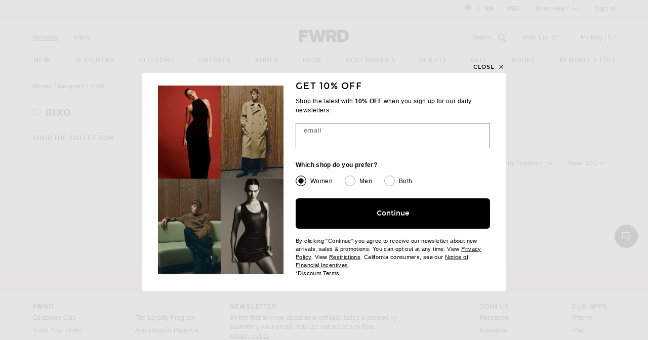

--- FILE ---
content_type: text/css
request_url: https://is4.fwrdassets.com/fw_accc12f061349d2acda45a6320be7799e1ac0fb3/fw_src/main/dist/chrome.css
body_size: 53847
content:
.clearfix,.filters__bar{zoom:1}.clearfix:after,.clearfix:before,.filters__bar:after,.filters__bar:before{content:" ";display:table}.clearfix:after,.filters__bar:after{clear:both}.favorites-chart__push-button,.favorites-onboarding__push-button,.filters__count,.kustomer-app-new-conversation-button,.kustomer-app-thread-customer-message,.kustomer-app-thread-user-message,.kustomer .messageInput[contenteditable=true]:empty:before,.page-titles__plp-search-result,.page-titles__plp-subhed,.product-location,.push-button,input,select,textarea{font-family:Arial,sans-serif;font-weight:400}.carousel__dek,.sizeguide__diagram-marker,.tabs__sub-heading,th{font-family:Arial,sans-serif;font-weight:700}.action-button,.banner--buy-back,.banner__hed,.beauty-nav__category,.btn,.card--fav .card__heading,.carousel__feature--left .slick-arrow,.carousel__feature--three .slick-arrow,.circle--number,.countdown__number,.flag__hed,.floating-label__select,.h,.h1,.h1-secondary,.h2,.h2-secondary,.h3,.h3-5-secondary,.h3-secondary,.h4,.h4-secondary,.h5,.h5-secondary,.h6,.h6-secondary,.label__title,.link--standard,.loyalty__dotm-btn,.loyalty__dotm-designer,.loyalty__dotm-hed,.loyalty__hed,.loyalty__rewards-stamp-value,.main-navigation .nav__item--clothing .ui-list__title,.main-navigation .nav__item--designers .ui-list__title,.main-navigation .nav__link,.modal__btn,.modal__close--btn,.modal__hed,.nav-primary__link,.pdp__brand-title,.pill-button,.popover__header,.product-grids__copy-item--bold,.product-recs__brand,.product-table__heading,.product-titles__brand,.product__brand,.product__name,.push-button__legend,.push-button__range-headings,.shops__category-heading,.shops__heading,.slick-arrow,.tabs--full .tabs__link,.tabs__link,h1,h2,h3,h4,h5,h6{font-family:Montserrat,Arial,sans-serif;font-weight:400}.card--fav .fonts-not-loaded .card__heading,.carousel__feature--left .fonts-not-loaded .slick-arrow,.carousel__feature--three .fonts-not-loaded .slick-arrow,.fonts-not-loaded .action-button,.fonts-not-loaded .banner--buy-back,.fonts-not-loaded .banner__hed,.fonts-not-loaded .beauty-nav__category,.fonts-not-loaded .btn,.fonts-not-loaded .card--fav .card__heading,.fonts-not-loaded .carousel__feature--left .slick-arrow,.fonts-not-loaded .carousel__feature--three .slick-arrow,.fonts-not-loaded .circle--number,.fonts-not-loaded .countdown__number,.fonts-not-loaded .flag__hed,.fonts-not-loaded .floating-label__select,.fonts-not-loaded .h,.fonts-not-loaded .h1,.fonts-not-loaded .h1-secondary,.fonts-not-loaded .h2,.fonts-not-loaded .h2-secondary,.fonts-not-loaded .h3,.fonts-not-loaded .h3-5-secondary,.fonts-not-loaded .h3-secondary,.fonts-not-loaded .h4,.fonts-not-loaded .h4-secondary,.fonts-not-loaded .h5,.fonts-not-loaded .h5-secondary,.fonts-not-loaded .h6,.fonts-not-loaded .h6-secondary,.fonts-not-loaded .label__title,.fonts-not-loaded .link--standard,.fonts-not-loaded .loyalty__dotm-btn,.fonts-not-loaded .loyalty__dotm-designer,.fonts-not-loaded .loyalty__dotm-hed,.fonts-not-loaded .loyalty__hed,.fonts-not-loaded .loyalty__rewards-stamp-value,.fonts-not-loaded .main-navigation .nav__item--clothing .ui-list__title,.fonts-not-loaded .main-navigation .nav__item--designers .ui-list__title,.fonts-not-loaded .main-navigation .nav__link,.fonts-not-loaded .modal__btn,.fonts-not-loaded .modal__close--btn,.fonts-not-loaded .modal__hed,.fonts-not-loaded .nav-primary__link,.fonts-not-loaded .pdp__brand-title,.fonts-not-loaded .pill-button,.fonts-not-loaded .popover__header,.fonts-not-loaded .product-grids__copy-item--bold,.fonts-not-loaded .product-recs__brand,.fonts-not-loaded .product-table__heading,.fonts-not-loaded .product-titles__brand,.fonts-not-loaded .product__brand,.fonts-not-loaded .product__name,.fonts-not-loaded .push-button__legend,.fonts-not-loaded .push-button__range-headings,.fonts-not-loaded .shops__category-heading,.fonts-not-loaded .shops__heading,.fonts-not-loaded .slick-arrow,.fonts-not-loaded .tabs--full .tabs__link,.fonts-not-loaded .tabs__link,.fonts-not-loaded h1,.fonts-not-loaded h2,.fonts-not-loaded h3,.fonts-not-loaded h4,.fonts-not-loaded h5,.fonts-not-loaded h6,.main-navigation .fonts-not-loaded .nav__link,.main-navigation .nav__item--clothing .fonts-not-loaded .ui-list__title,.main-navigation .nav__item--designers .fonts-not-loaded .ui-list__title,.tabs--full .fonts-not-loaded .tabs__link{font-family:Arial,sans-serif}.card--fav .main-fonts-loaded .card__heading,.carousel__feature--left .main-fonts-loaded .slick-arrow,.carousel__feature--three .main-fonts-loaded .slick-arrow,.main-fonts-loaded .action-button,.main-fonts-loaded .banner--buy-back,.main-fonts-loaded .banner__hed,.main-fonts-loaded .beauty-nav__category,.main-fonts-loaded .btn,.main-fonts-loaded .card--fav .card__heading,.main-fonts-loaded .carousel__feature--left .slick-arrow,.main-fonts-loaded .carousel__feature--three .slick-arrow,.main-fonts-loaded .circle--number,.main-fonts-loaded .countdown__number,.main-fonts-loaded .flag__hed,.main-fonts-loaded .floating-label__select,.main-fonts-loaded .h,.main-fonts-loaded .h1,.main-fonts-loaded .h1-secondary,.main-fonts-loaded .h2,.main-fonts-loaded .h2-secondary,.main-fonts-loaded .h3,.main-fonts-loaded .h3-5-secondary,.main-fonts-loaded .h3-secondary,.main-fonts-loaded .h4,.main-fonts-loaded .h4-secondary,.main-fonts-loaded .h5,.main-fonts-loaded .h5-secondary,.main-fonts-loaded .h6,.main-fonts-loaded .h6-secondary,.main-fonts-loaded .label__title,.main-fonts-loaded .link--standard,.main-fonts-loaded .loyalty__dotm-btn,.main-fonts-loaded .loyalty__dotm-designer,.main-fonts-loaded .loyalty__dotm-hed,.main-fonts-loaded .loyalty__hed,.main-fonts-loaded .loyalty__rewards-stamp-value,.main-fonts-loaded .main-navigation .nav__item--clothing .ui-list__title,.main-fonts-loaded .main-navigation .nav__item--designers .ui-list__title,.main-fonts-loaded .main-navigation .nav__link,.main-fonts-loaded .modal__btn,.main-fonts-loaded .modal__close--btn,.main-fonts-loaded .modal__hed,.main-fonts-loaded .nav-primary__link,.main-fonts-loaded .pdp__brand-title,.main-fonts-loaded .pill-button,.main-fonts-loaded .popover__header,.main-fonts-loaded .product-grids__copy-item--bold,.main-fonts-loaded .product-recs__brand,.main-fonts-loaded .product-table__heading,.main-fonts-loaded .product-titles__brand,.main-fonts-loaded .product__brand,.main-fonts-loaded .product__name,.main-fonts-loaded .push-button__legend,.main-fonts-loaded .push-button__range-headings,.main-fonts-loaded .shops__category-heading,.main-fonts-loaded .shops__heading,.main-fonts-loaded .slick-arrow,.main-fonts-loaded .tabs--full .tabs__link,.main-fonts-loaded .tabs__link,.main-fonts-loaded h1,.main-fonts-loaded h2,.main-fonts-loaded h3,.main-fonts-loaded h4,.main-fonts-loaded h5,.main-fonts-loaded h6,.main-navigation .main-fonts-loaded .nav__link,.main-navigation .nav__item--clothing .main-fonts-loaded .ui-list__title,.main-navigation .nav__item--designers .main-fonts-loaded .ui-list__title,.tabs--full .main-fonts-loaded .tabs__link{font-family:Montserrat,Arial,sans-serif}.btn-icon,.dropdown--section-title,.image-hover__btn,.link--bold,.link--hover-bold{font-family:Montserrat,Arial,sans-serif;font-weight:700}.fonts-not-loaded .btn-icon,.fonts-not-loaded .dropdown--section-title,.fonts-not-loaded .image-hover__btn,.fonts-not-loaded .link--bold,.fonts-not-loaded .link--hover-bold{font-family:Arial,sans-serif}.banner--buy-back,.banner__hed,.beauty-nav__category,.circle--number,.countdown__number,.flag__hed,.floating-label__select,.h,.h1,.h2,.h3,.h4,.h5,.h6,.label__title,.loyalty__dotm-btn,.loyalty__dotm-designer,.loyalty__dotm-hed,.loyalty__hed,.loyalty__rewards-stamp-value,.modal__hed,.pdp__brand-title,.popover__header,.product-table__heading,.product-titles__brand,.product__brand,.product__name,.push-button__legend,.push-button__range-headings,.shops__category-heading,.shops__heading,.tabs--full .tabs__link,.tabs__link,h1,h2,h3,h4,h5,h6{color:#000;letter-spacing:.07em;text-transform:uppercase}.banner--buy-back,.loyalty__dotm-designer,.loyalty__dotm-hed{font-size:1.875rem;line-height:2.5rem}.circle--number,.loyalty__hed,.shops__heading{font-size:1.375rem;line-height:2rem}.countdown__number,.flag__hed,.loyalty__rewards-stamp-value,.modal__hed,.shops__category-heading{font-size:1.125rem;line-height:1.625rem}.banner__hed,.floating-label__select,.pdp__brand-title,.popover__header,.push-button__legend,.tabs__link{font-size:.875rem;line-height:1.25rem}.beauty-nav__category,.loyalty__dotm-btn,.product-table__heading,.product-titles__brand,.push-button__range-headings,.tabs--full .tabs__link{font-size:.75rem;line-height:1.125rem}.floating-label__select,.product-recs__brand,.product-recs__brand--desc,.product-titles__brand{text-overflow:ellipsis;white-space:nowrap;overflow:hidden}.container,.field__input-group,.g,.grid,.site-header,.ui-list{zoom:1}.container:after,.container:before,.field__input-group:after,.field__input-group:before,.g:after,.g:before,.grid:after,.grid:before,.site-header:after,.site-header:before,.ui-list:after,.ui-list:before{content:" ";display:table}.container:after,.field__input-group:after,.g:after,.grid:after,.site-header:after,.ui-list:after{clear:both}*,:after,:before{box-sizing:border-box;padding:0;margin:0}article,aside,audio,canvas,details,figcaption,figure,footer,header,hgroup,main,nav,section,summary,video{display:block}button,input[type=button],input[type=file],input[type=reset],input[type=submit]{-webkit-appearance:none;border-radius:0;cursor:pointer}button{font-size:.75rem;cursor:pointer}button,input,select,textarea{font-family:inherit;font-size:inherit;line-height:inherit}html{height:100%}html,html:lang(zh){font-size:100%}html:before{display:none;content:"base,mobile,tablet,small-desktop,desktop,large-desktop"}*{-ms-text-size-adjust:100%;-webkit-text-size-adjust:100%}body{height:100%;display:flex;flex-direction:column;position:relative;background-color:#fff;margin:0;padding:0;font-family:Arial,sans-serif;font-size:.75rem;font-weight:400;font-style:normal;color:#000;line-height:1.5;letter-spacing:.03em}body:before{display:none}@media screen and (min-width:0em){body:before{content:"base"}}@media screen and (min-width:20em){body:before{content:"mobile"}}@media screen and (min-width:34.375em){body:before{content:"tablet"}}@media screen and (min-width:48em){body:before{content:"small-desktop"}}@media screen and (min-width:56.25em){body:before{content:"desktop"}}@media screen and (min-width:78.5em){body:before{content:"large-desktop"}}[tabindex="0"]:focus,[tabindex="-1"]:focus,a:focus,button:focus,input:focus,input[type=checkbox]:focus+.field__label,input[type=checkbox]:focus+label,input[type=radio]:focus+.field__label,input[type=radio]:focus+label,select:focus,textarea:focus{outline:.125rem dotted #767676;outline-offset:.125rem}.favorite-button--plp:focus{outline-offset:-.25rem}@media print{*{background:transparent!important;color:#000!important;box-shadow:none!important;text-shadow:none!important}a,a:visited{text-decoration:underline}a[href]:after{content:" (" attr(href) ")"}abbr[title]:after{content:" (" attr(title) ")"}.ir a:after,a[href^="#"]:after,a[href^="javascript:"]:after{content:""}blockquote,pre{border:1px solid #999;page-break-inside:avoid}thead{display:table-header-group}img,tr{page-break-inside:avoid}img{max-width:100%!important}@page{margin:.5cm}h2,h3,p{orphans:3;widows:3}h2,h3{page-break-after:avoid}.account.orders,.modal__content-main .action-button,.modal__content-main .field.u-padding-rl--xs,.modal__content-main .modal__close,.modal__content-main .modal__hed,.modal__content-main div.u-margin-t--lg,.product-recs__section,.site-footer,header{display:none!important}}code{padding:.0625rem .3125rem;background:rgba(193,199,208,.3);cursor:pointer;vertical-align:middle}pre{margin-top:1rem;margin-bottom:1rem;overflow-x:scroll}hr{display:block;height:.0625rem;margin:.5rem 0;padding:0;border:0;border-top:.0625rem solid #e4e4e4}img{width:100%;max-width:100%;height:auto;border:0;outline:0;vertical-align:middle;image-rendering:-webkit-optimize-contrast}.img--natural{width:auto}.img--title{width:auto;height:1rem;vertical-align:top}.img--right{margin-left:1rem;float:right}.img--left,.img--right{width:auto;margin-bottom:1rem}.img--left{margin-right:1rem;float:left}.img--center{display:block;width:auto;margin-right:auto;margin-bottom:1rem;margin-left:auto}.img--center img,.img--left img,.img--right img{width:auto}.img--circle{border-radius:50%}.img--stylist{object-fit:cover;object-position:center 0;width:5rem;height:5.3125rem}table{width:100%;margin-top:1rem;margin-bottom:1rem;border:0;border-collapse:collapse}th{text-align:left}td,th{padding:0 .5rem;line-height:1.75em;vertical-align:middle}.table--striped tbody tr:nth-of-type(2n){background-color:hsla(0,0%,96%,.5)}p{margin-bottom:.4375rem;font-size:1em;line-height:inherit;letter-spacing:inherit}button{background-color:initial;border:initial}.carousel__feature--left .slick-arrow,.carousel__feature--three .slick-arrow,.slick-arrow{padding:1.125rem;border-width:.125rem;font-size:1.1666666667em;line-height:1.4285714286em;transition:all .25s ease-in-out;border-style:solid;letter-spacing:.07em;text-align:center;text-decoration:none;text-transform:uppercase;white-space:normal;cursor:pointer}.slick-arrow:hover{text-decoration:none}.active.slick-arrow,.focus-active .slick-arrow:focus,.slick-arrow:active{text-decoration:underline}[disabled].slick-arrow{background-color:#e4e4e4;border-color:#e4e4e4;color:#fff;cursor:default}[disabled].active.slick-arrow,[disabled].slick-arrow:active,[disabled].slick-arrow:focus,[disabled].slick-arrow:hover{opacity:1;text-decoration:none;background-color:#e4e4e4;border-color:#e4e4e4;color:#fff}.carousel__feature--left .slick-arrow,.carousel__feature--three .slick-arrow,.slick-arrow{display:inline-block;border:.0625rem solid;border-radius:50%;line-height:1;padding:.4375rem}.slick-arrow{padding:.8125rem}button{background-color:transparent;border:none}.btn{border-color:#000;background-color:#000;color:#fff}.btn:hover,.btn__controller:hover .btn,.focus-active .btn:focus,.focus-active .btn__controller:focus .btn{border-color:#949494;background-color:#fff;color:#000}.btn:active,.btn__controller:active .btn{border-color:#717171;background-color:#717171}.btn[disabled]{cursor:default}.btn[disabled],.btn[disabled]:hover{background-color:#e4e4e4;border-color:transparent;color:#717171}.btn,.modal__close--btn{padding:1.125rem 1.375rem;border-width:.125rem;font-size:1.1666666667em;line-height:1.43;display:inline-block;transition:all .25s ease-in-out;border-style:solid;letter-spacing:.07em;text-align:center;text-decoration:none;text-transform:uppercase;white-space:normal;cursor:pointer}.btn:hover,.btn__controller:hover .btn,.modal__close--btn:hover{text-decoration:none}.active.modal__close--btn,.btn.active,.btn:active,.btn__controller:active .btn,.btn__controller:focus .btn,.focus-active .btn:focus,.focus-active .modal__close--btn:focus,.modal__close--btn:active{color:#000}.btn:active,.modal__close--btn:active{color:#fff}.btn--sm{padding:.6875rem 1.375rem;font-size:1em;line-height:1.5}.btn--sm,.btn--xs{border-width:.125rem}.btn--xs{padding:.375rem 1.375rem;font-size:.8333333333em;line-height:1.6}.btn--secondary{padding:.6875rem .8125rem;border-width:.125rem;font-size:1em;line-height:1.5;border-radius:.25rem}.btn--secondary--sm{padding-top:0;padding-bottom:0}.btn--clean{border-width:0;background-color:transparent;color:inherit;font-family:inherit;text-transform:none;letter-spacing:inherit}.btn--clean.active,.btn--clean:active,.btn--clean:focus,.btn--clean:hover{border-color:transparent;background-color:transparent;text-decoration:none;opacity:1}.btn--circle,.icon--circle{display:inline-block;border:.0625rem solid inherit;border-radius:50%;line-height:1;padding:.4375rem}.btn--circle--lg,.icon--circle--lg{padding:.8125rem}.btn--circle .icon,.btn--circle .icon--sm,.icon--circle .icon,.icon--circle .icon--sm{width:1rem}.btn--circle .icon--md,.icon--circle .icon--md{width:1.5rem}.btn--circle .icon--lg,.icon--circle .icon--lg{width:2rem}.btn--light,.btn--light:hover,.btn__controller:hover .btn--light,.focus-active .btn--light:focus,.focus-active .btn__controller:focus .btn--light{border-color:#000;background-color:#fff;color:#000}.btn--light:active,.btn__controller:active .btn--light{border-color:#717171;background-color:#717171}.btn--light[disabled]{cursor:default}.btn--light[disabled],.btn--light[disabled]:hover{background-color:#e4e4e4;border-color:transparent;color:#717171}.btn--light[disabled]{background-color:#fff;border-color:#949494;color:#949494}.btn--circle-outline,.btn--ghost-black,.icon--circle-outline{border-color:#000;background-color:transparent;color:#000}.btn--circle-outline:hover,.btn--ghost-black:hover,.btn__controller:hover .btn--circle-outline,.btn__controller:hover .btn--ghost-black,.btn__controller:hover .icon--circle-outline,.focus-active .btn--circle-outline:focus,.focus-active .btn--ghost-black:focus,.focus-active .btn__controller:focus .btn--circle-outline,.focus-active .btn__controller:focus .btn--ghost-black,.focus-active .btn__controller:focus .icon--circle-outline,.focus-active .icon--circle-outline:focus,.icon--circle-outline:hover{border-color:#000;background-color:hsla(0,0%,100%,.1);color:#000}.btn--circle-outline:active,.btn--ghost-black:active,.btn__controller:active .btn--circle-outline,.btn__controller:active .btn--ghost-black,.btn__controller:active .icon--circle-outline,.icon--circle-outline:active{border-color:#000;background-color:hsla(0,0%,100%,.1)}.btn--ghost-black[disabled],[disabled].btn--circle-outline,[disabled].icon--circle-outline{background-color:rgba(0,0,0,.1);border-color:#717171;color:#717171;cursor:default}.btn--ghost-black[disabled]:hover,[disabled].btn--circle-outline:hover,[disabled].icon--circle-outline:hover{background-color:rgba(0,0,0,.1);border-color:#717171;color:#717171}.btn--ghost-white{border-color:#fff;background-color:transparent;color:#fff}.btn--ghost-white:hover,.btn__controller:hover .btn--ghost-white,.focus-active .btn--ghost-white:focus,.focus-active .btn__controller:focus .btn--ghost-white{border-color:#fff;background-color:hsla(0,0%,100%,.5);color:#fff}.btn--ghost-white:active,.btn__controller:active .btn--ghost-white{border-color:#fff;background-color:hsla(0,0%,100%,.1)}.btn--ghost-white[disabled]{cursor:default}.btn--ghost-white[disabled],.btn--ghost-white[disabled]:hover{background-color:rgba(0,0,0,.1);border-color:#949494;color:#949494}.btn--ghost-grey{border-color:#e4e4e4;background-color:transparent;color:#000}.btn--ghost-grey:hover,.btn__controller:hover .btn--ghost-grey,.focus-active .btn--ghost-grey:focus,.focus-active .btn__controller:focus .btn--ghost-grey{border-color:#fff;background-color:#000;color:#fff}.btn--ghost-grey:active,.btn__controller:active .btn--ghost-grey{border-color:#fff;background-color:#000}.btn--ghost-grey[disabled]{cursor:default}.btn--ghost-grey[disabled],.btn--ghost-grey[disabled]:hover{background-color:rgba(0,0,0,.1);border-color:#949494;color:#949494}.btn--white{border-color:#fff;background-color:#fff;color:#000}.btn--white:hover,.btn__controller:hover .btn--white,.focus-active .btn--white:focus,.focus-active .btn__controller:focus .btn--white{border-color:#e4e4e4;background-color:#e4e4e4;color:#000}.btn--white:active,.btn__controller:active .btn--white{border-color:#949494;background-color:#949494}.btn--white[disabled]{cursor:default}.btn--white[disabled],.btn--white[disabled]:hover{background-color:#e4e4e4;border-color:transparent;color:#717171}.btn-pink{border-color:#e4e4e4;background-color:#fff;color:#717171}.btn-pink:hover,.btn__controller:hover .btn-pink,.focus-active .btn-pink:focus,.focus-active .btn__controller:focus .btn-pink{border-color:#f4e8e8;background-color:#000;color:#000}.btn-pink:active,.btn__controller:active .btn-pink{border-color:#717171;background-color:#717171}.btn-pink[disabled]{cursor:default}.btn-pink[disabled],.btn-pink[disabled]:hover{background-color:#e4e4e4;border-color:transparent;color:#717171}.btn--grey{border-color:#f4f4f4!important;background-color:#f4f4f4;color:#000}.btn--grey:focus,.btn--grey:hover{border-color:#fff!important;background-color:#fff;color:#000}.btn--grey:active{background-color:#949494}.btn--grey-dark{border-color:#e4e4e4;background-color:#f4f4f4;color:#949494}.btn--grey-dark:hover,.btn__controller:hover .btn--grey-dark,.focus-active .btn--grey-dark:focus,.focus-active .btn__controller:focus .btn--grey-dark{border-color:#000;background-color:#000;color:#fff}.btn--grey-dark:active,.btn__controller:active .btn--grey-dark{border-color:#717171;background-color:#717171}.btn--grey-dark[disabled]{cursor:default}.btn--grey-dark[disabled],.btn--grey-dark[disabled]:hover{background-color:#e4e4e4;border-color:transparent;color:#717171}.btn--clear{border-color:transparent;background-color:transparent;color:#000}.btn--clear:hover,.btn__controller:hover .btn--clear,.focus-active .btn--clear:focus,.focus-active .btn__controller:focus .btn--clear{border-color:transparent;background-color:hsla(0,0%,100%,.6);color:#000}.btn--clear:active,.btn--clear[disabled],.btn__controller:active .btn--clear{border-color:transparent;background-color:#e4e4e4}.btn--clear[disabled]{color:#717171;cursor:default}.btn--clear[disabled]:hover{background-color:#e4e4e4;border-color:transparent;color:#717171}input:checked+.btn--grey-dark{border-color:#000;background-color:#000;color:#fff}.btn--full{width:100%}.btn--border-slim{border-width:.0625rem}.btn--border-radius-sm{border-radius:.125rem}.btn--circle-outline,.icon--circle-outline{border:.0625rem solid #000}.btn--circle-outline--bg{background-color:hsla(0,0%,100%,.8)}.btn--circle-outline--bg-white{background-color:#fff}.btn--circle-outline:hover,.icon--circle-outline:hover{border-color:transparent}.btn--select{border-radius:.125rem;font-family:Arial,sans-serif;font-size:.9166666667em;text-transform:none}.btn--con,.btn--select{border-width:.0625rem;font-weight:400;letter-spacing:0}.btn--con{padding:.5rem 2rem;font-family:Montserrat,Arial,sans-serif;font-size:1em;text-transform:uppercase}.btn--ghost-loyalty{padding:.625rem .8125rem;font-size:.6875rem}.btn .icon--klarna-w{transform:translateY(-2px)}.btn--designer-filter{display:flex;align-items:center;border-radius:.125rem;border-width:.0625rem;font-size:.75rem;padding:.25rem .75rem .25rem 1rem}.badge-ranking,.checkbox--native input[type=checkbox]+label,.checkbox-bubble .checkbox__label--description,.countdown__label,.loyalty__rewards-stamp-exp,.media__heading,.modal--notification .modal__hed,.ntf__content,.pdp__brand-desc,.pdp__color,.pill-badges,.pill-badges--lg,.pill-badges--md,.price__buyback,.product-location,.radio--native input[type=radio]+label,.radio-bubble .radio__label--description,.radio__label,.rating-bar__label{letter-spacing:.03em;line-height:1.5}.badge-ranking,.loyalty__rewards-stamp-exp,.pill-badges{font-size:.6875rem}.ntf__content,.pill-badges--lg,.pill-badges--md,.price__buyback,.product-location,.radio-bubble .radio__label--description{font-size:.75rem}.countdown__label,.media__heading,.pdp__brand-desc,.pdp__color,.rating-bar__label{font-size:.875rem}.checkbox{color:#000;cursor:pointer;display:flex;align-items:center}.checkbox--invalid{color:#961c1c}.checkbox--invalid .checkbox__label:before{border-color:#961c1c}.checkbox--top-align{align-items:flex-start}.checkbox__input{position:absolute;z-index:-1;clip:rect(0 0 0 0);width:auto}.checkbox__input+.checkbox__label{padding-left:2rem}.checkbox__input+.checkbox__label:before{margin-left:-2rem}.checkbox__input:checked+.checkbox__label--designer-filter{text-decoration:underline;color:#000}.checkbox__input:focus+.checkbox__label--designer-filter{outline:.125rem dotted #767676;outline-offset:.1875rem}.checkbox__input:checked+.checkbox__label:after{content:"";position:absolute;left:.4427083333rem;top:4px;width:.3682291858rem;height:.5729167144rem;border:solid #000;border-width:0 .1171875732rem .1171875732rem 0;transform:rotate(45deg);transition:border .25s ease-in-out,background-color .25s ease-in-out}.checkbox__input:hover+.checkbox__label:before{border-color:#000}.checkbox__input:hover+.checkbox__label--invalid:after,.checkbox__input:hover+.checkbox__label--invalid:before{border-color:#961c1c}.checkbox__input:active+.checkbox__label:before{background-color:#f4f4f4;border-color:#000}.checkbox__input:active+.checkbox__label--invalid:after,.checkbox__input:active+.checkbox__label--invalid:before{border-color:#961c1c}.checkbox__input:checked+.checkbox__label:before{background-color:#000;border-color:#000}.checkbox__input:checked+.checkbox__label:after{border-color:#fff}.checkbox__input:checked+.checkbox__label--invalid:before{background-color:#961c1c;border-color:#961c1c}.checkbox__input:checked+.checkbox__label.checkbox__label--description:after{left:.4687500117rem}.checkbox__input:disabled+.checkbox__label,.checkbox__input:disabled+.checkbox__label--designer-filter{color:#949494;text-decoration:line-through}.checkbox__input:disabled+.checkbox__label--designer-filter:before,.checkbox__input:disabled+.checkbox__label:before{background-color:#f4f4f4;border-color:#949494}.checkbox__input:focus+.checkbox__label{outline:.125rem dotted #767676;outline-offset:.125rem}.checkbox__label{position:relative}.checkbox__label:before{content:"";background:#fff;border:.0625rem solid #717171;border-radius:.3125rem;display:inline-block;height:1.25rem;width:1.25rem;margin-right:.75rem;vertical-align:middle;transition:border .25s ease-in-out,background-color .25s ease-in-out}.checkbox__label--bold{font-weight:700}.checkbox__description,.checkbox__label--description{display:block}.checkbox--native input[type=checkbox]{-webkit-appearance:checkbox;-moz-appearance:checkbox;-ms-appearance:checkbox;appearance:checkbox}.checkbox--native input[type=checkbox]+label{font-size:.75rem;margin-bottom:0;margin-left:.75rem}.checkbox--bubble{position:relative;padding:1rem}.checkbox--bubble--md{padding:.75rem 1rem}.checkbox--bubble .checkbox__label--description:after{content:"";border-radius:.375rem;border:.0625rem solid #6e6e6e;position:absolute;top:0;left:0;bottom:0;right:0}.checkbox--bubble .checkbox__input:checked+.checkbox__label+.checkbox__label--description:after{border:.125rem solid #000}.checkbox--bubble .checkbox__input:checked+.checkbox__label+.checkbox__label--description-border-sm:after{border:.0625rem solid #000}.checkbox--bubble-full-height{height:100%}.checkbox--bubble .checkbox__label--description{font-size:.875rem}.checkbox--bubble .checkbox__label-heading{font-weight:700;margin-bottom:.25rem}.checkbox-bubble{border:.0625rem solid #6e6e6e;border-radius:.3125rem;position:relative;margin-bottom:.5rem}.checkbox-bubble.is-selected{border:.125rem solid #000}.checkbox-bubble.is-selected .checkbox{padding:1rem}.checkbox-bubble .checkbox{white-space:normal;padding:1rem;position:relative}.checkbox-bubble .checkbox .checkbox__label{position:relative;padding-top:0}.checkbox-bubble .checkbox__input[disabled]+.checkbox__label:before{opacity:0}.checkbox-bubble .checkbox__input[disabled]+.checkbox-bubble__icon{opacity:1}.checkbox-bubble .checkbox__input[disabled]+.checkbox__label .checkbox__label-heading{color:#717171}.checkbox-bubble .checkbox__label-heading{font-family:var(--font-primary);font-size:.875rem;line-height:1.29166667em;color:#000;text-transform:none;font-weight:700;display:block}.checkbox-bubble .checkbox__label--description{font-size:.75rem;color:#717171;display:block}.checkbox-bubble__error-copy{color:#961c1c;font-size:.75rem;font-weight:700;display:block;padding-left:2rem}.checkbox-bubble__content{padding:0 1rem}.checkbox-bubble__content--align-with-label{margin-left:2rem}.checkbox-bubble__content--hidden{display:none}.checkbox-bubble__disabled-msg{color:#961c1c;padding-left:32px;margin-bottom:0}.checkbox-bubble--expanded .checkbox-bubble__content--hidden,.checkbox-bubble.is-selected .checkbox-bubble__content--hidden{display:block}.checkbox-bubble__icon{position:absolute;right:1rem;top:50%;transform:translateY(-50%)}.checkbox-bubble--disabled .radio-bubble__icon{opacity:.5}.emoji{font-size:1.5rem}.emoji--sm{font-size:1rem}.emoji--lg{font-size:2rem}.emoji--xl{font-size:2.75rem}.radio{width:100%;color:#000;cursor:pointer;display:flex;align-items:center}.radio--top-align{align-items:flex-start}.radio--native input[type=radio]+label{margin-bottom:0;margin-left:.75rem}.radio__label{font-size:.75rem;color:inherit;text-transform:none}.radio__label--bold{font-weight:700}.radio__label--normal{font-weight:400}.radio__label--middle{position:relative;padding-left:2.0625rem}.radio__label--middle:before{position:absolute;top:50%;left:0}.radio__label--middle__multiline{display:inline-block;line-height:1.3846153846em}.radio__label--invalid{color:#961c1c}.radio__label--invalid:after{border-color:#961c1c}.radio__label--invalid:checked:after{background-color:#961c1c}.radio__label-hint{color:#717171;font-style:italic;font-weight:400}.radio__description,.radio__label--description{display:block}.radio--bubble{position:relative;padding:1rem}.radio--bubble .radio__label:before{position:absolute;top:50%;transform:translateY(-50%);margin-top:0!important}.radio--bubble .radio__label:after{content:"";border-radius:.375rem;border:.0625rem solid #e4e4e4;position:absolute;top:0;left:0;bottom:0;right:0}.radio--bubble .radio__input:checked+.radio__label:after,.radio--bubble .radio__input:hover:checked+.radio__label:before{border:.125rem solid #000}.radio--bubble-full-height{height:100%}.radio--bubble .radio__input+.radio__label{padding-top:0}.radio--bubble .radio__label-description{font-size:.875rem}.radio--bubble .radio__label-heading{font-weight:700}.radio--bubble-top{align-items:flex-start}.radio--bubble-top .radio__label:before{top:.625rem!important}.radio--bubble.radio__bubble--flex .radio__label{display:flex;width:100%;align-items:center}.radio--bubble.radio__bubble--flex .radio__label>div{flex-grow:1;padding-right:1rem}.radio--column{flex-direction:column}.radio--column .radio__label{display:flex;align-items:start}.radio--column .radio__label:before{top:1.5625rem}.radio-bubble{border:.0625rem solid #e4e4e4;border-radius:.3125rem;position:relative;margin-bottom:.5rem}.radio-bubble.is-selected{border:.0625rem solid #000}.radio-bubble.is-selected .radio{padding:.9375rem .9375rem 1rem}.radio-bubble label{margin-bottom:0}.radio-bubble .radio{white-space:normal;padding:1rem;position:relative}.radio-bubble .radio .radio__label{position:relative;padding-top:0}.radio-bubble .radio .radio__label:before{position:absolute;top:50%;transform:translateY(-50%);margin-top:0}.radio-bubble .radio__input[disabled]+.radio__label:before{opacity:0}.radio-bubble .radio__input[disabled]+.radio-bubble__icon{opacity:1}.radio-bubble .radio__input[disabled]+.radio__label .radio__label-heading{color:#717171}.radio-bubble .radio__label-heading{font-family:Arial,sans-serif;font-size:.875rem;line-height:1.29166667em;color:#000;text-transform:none;font-weight:700;display:block}.radio-bubble .radio__label-heading--md{font-size:.75rem}.radio-bubble .radio__label--description{color:#000;display:block}.radio-bubble__error-copy{color:#961c1c;font-size:.75rem;font-weight:700;display:block;padding-left:2rem}.radio-bubble__content{padding:0 .9375rem .9375rem}.radio-bubble__content--hidden{display:none}.radio-bubble__disabled-msg{color:#961c1c;padding-left:2rem;margin-bottom:0}.radio-bubble--expanded .radio-bubble__content--hidden,.radio-bubble.is-selected .radio-bubble__content--hidden{display:block}.radio-bubble__icon{margin-left:auto;padding-left:1rem}.radio-bubble--disabled .radio-bubble__icon{opacity:.5}.radio-bubble__cta{display:none}.radio-bubble__cta.is-selected{display:block}.radio__input{position:absolute;z-index:-1;clip:rect(0 0 0 0);width:auto}.radio__input+.radio__label{display:inline-block;cursor:pointer;padding-top:.375rem;padding-left:2rem}.radio__input+.radio__label:before{content:"";width:1.1875rem;height:1.1875rem;background-color:#fff;border-radius:50%;border:.0625rem solid #a6a6a6;box-sizing:content-box;color:#fff;display:inline-block;fill:#fff;font-size:3em;font-weight:700;margin-left:-2rem;margin-right:.5rem;margin-top:-.125rem;padding:0;text-align:center;transition:border .25s ease-in-out,background .25s ease-in-out;vertical-align:top}@media screen and (-ms-high-contrast:active){.radio__input+.radio__label:before{color:transparent;border-color:#fff}}.radio__input+.radio__label--invalid:before,.radio__input:active+.radio__label--invalid:before,.radio__input:hover+.radio__label--invalid:before{border-color:#961c1c}.radio__input:checked+.radio__label--invalid:before{border-color:#961c1c!important;background-color:#961c1c!important;color:#961c1c!important}.radio__input:checked+.radio__label:before{border-color:#000}@media screen and (-ms-high-contrast:active){.radio__input:checked+.radio__label:before{color:#fff;border-color:#fff}}.radio__input:active+.radio__label:before,.radio__input:checked+.radio__label:before,.radio__input:hover+.radio__label:before{border-width:.0625rem;border-color:#000}.radio__input:disabled+.radio__label:before:active+.radio__label:before,.radio__input:disabled+.radio__label:before:checked+.radio__label:before,.radio__input:disabled+.radio__label:before:hover+.radio__label:before{border-color:inherit}.radio__input:disabled+.radio__label,.radio__input:disabled+.radio__label:before,.radio__input:disabled:hover+.radio__label:before{border-color:#a6a6a6;color:#717171}.radio__input.is-error+.radio__label{color:#961c1c}.radio__input.is-error+.radio__label:before{border-color:#961c1c}.radio__input.is-v-middle+.radio__label:before{vertical-align:middle}.radio__input+.radio__label--middle:before{transform:translateY(-50%)}.radio__input+.radio__label--blank{margin-bottom:0}.radio__input+.radio__label--blank:before{margin-right:0}.radio__input:checked+.radio__label:before{color:#000;background-color:#000;box-shadow:none;box-shadow:inset 0 0 0 .2604166667rem #fff}@media screen and (-ms-high-contrast:active){.radio__input:checked+.radio__label:before{line-height:.65!important}}.radio__input:focus+.radio__label{outline:.125rem dotted #767676;outline-offset:.125rem}.radio__input+.radio__label.radio__label--thumb-down,.radio__input+.radio__label.radio__label--thumb-up{position:relative;padding-left:0;padding-top:0;margin-top:2.875rem;display:block;min-width:2.5rem;text-align:center}.radio__input+.radio__label.radio__label--thumb-down:before,.radio__input+.radio__label.radio__label--thumb-up:before{border:none;background-color:transparent;width:2.5rem;height:2.5rem;position:absolute;top:-40px;right:50%;margin-right:0;transform:translate(50%)}.radio__input+.radio__label.radio__label--thumb-up:before{content:url("/fw_accc12f061349d2acda45a6320be7799e1ac0fb3/fw_src/main/styleguide/src/assets/svg/backgrounds/cc-thumbs-up-inactive.svg")}.radio__input+.radio__label.radio__label--thumb-down:before{content:url("/fw/fw_src/main/styleguide/src/assets/svg/backgrounds/cc-thumbs-down-inactive.svg")}.radio__input:checked+.radio__label.radio__label--thumb-down,.radio__input:checked+.radio__label.radio__label--thumb-up{font-weight:600}.radio__input:checked+.radio__label.radio__label--thumb-up:before{content:url("/fw/fw_src/main/styleguide/src/assets/svg/backgrounds/cc-thumbs-up-active.svg");border:none;background-color:transparent}.radio__input:checked+.radio__label.radio__label--thumb-down:before{content:url("/fw/fw_src/main/styleguide/src/assets/svg/backgrounds/cc-thumbs-down-active.svg");border:none;background-color:transparent}.embedded-error{color:#961c1c;font-style:italic;text-align:center}.lt-ie9 .form__checkbox,.lt-ie9 .form__radio{position:static;padding:0;border:0;background:none;z-index:0;clip:auto}.lt-ie9 .form__checkbox+label,.lt-ie9 .form__radio+label{display:inline-block;cursor:pointer}.lt-ie9 .form__checkbox+label:before,.lt-ie9 .form__radio+label:before{display:none;border:0}input,select{padding:.875rem;border-radius:0;border:.0625rem solid #e4e4e4;color:#000;font-size:1.1666666667em;text-rendering:optimizeLegibility}input:invalid,select:invalid{color:gray}@media (-ms-high-contrast:none),screen and (-ms-high-contrast:active){select::-ms-expand{display:none}}input.underline{border-top:0;border-left:0;border-right:0;border-bottom:1px solid #000;font-size:.875rem;padding:0 .375rem 0 0;min-width:19.625rem;background-color:#fff;margin-inline-start:.5rem}input.underline--checkbox{margin-bottom:.375rem}input::-webkit-input-placeholder,select::-webkit-input-placeholder,textarea::-webkit-input-placeholder{transition:opacity .25s ease-in-out;color:#949494;font-family:Arial,sans-serif;opacity:1}input:-moz-placeholder,input::-moz-placeholder,select:-moz-placeholder,select::-moz-placeholder,textarea:-moz-placeholder,textarea::-moz-placeholder{transition:opacity .25s ease-in-out;color:#949494;font-family:Arial,sans-serif;opacity:1}input:-ms-input-placeholder,select:-ms-input-placeholder,textarea:-ms-input-placeholder{transition:opacity .25s ease-in-out;color:#949494;font-family:Arial,sans-serif;opacity:1}input.placeholder--dark::-webkit-input-placeholder,select.placeholder--dark::-webkit-input-placeholder,textarea.placeholder--dark::-webkit-input-placeholder{opacity:1}input.placeholder--dark:-moz-placeholder,input.placeholder--dark::-moz-placeholder,select.placeholder--dark:-moz-placeholder,select.placeholder--dark::-moz-placeholder,textarea.placeholder--dark:-moz-placeholder,textarea.placeholder--dark::-moz-placeholder{opacity:1}input.placeholder--dark:-ms-input-placeholder,select.placeholder--dark:-ms-input-placeholder,textarea.placeholder--dark:-ms-input-placeholder{opacity:1}input:focus::-webkit-input-placeholder,select:focus::-webkit-input-placeholder,textarea:focus::-webkit-input-placeholder{opacity:1}input:focus:-moz-placeholder,input:focus::-moz-placeholder,select:focus:-moz-placeholder,select:focus::-moz-placeholder,textarea:focus:-moz-placeholder,textarea:focus::-moz-placeholder{opacity:1}input:focus:-ms-input-placeholder,select:focus:-ms-input-placeholder,textarea:focus:-ms-input-placeholder{opacity:1}select{background-image:url("data:image/svg+xml;charset=utf8,%3Csvg version='1.0' xmlns='http://www.w3.org/2000/svg' viewBox='0 0 16 16'%3E%3Cpath d='M8 10.2c-.1 0-.3-.1-.4-.2L4.4 6.6c-.2-.2-.2-.5 0-.7.2-.2.5-.2.7 0L8 9l2.9-3.1c.2-.2.5-.2.7 0 .2.2.2.5 0 .7l-3.2 3.5c-.1.1-.3.1-.4.1z'/%3E%3C/svg%3E");width:auto;height:auto;padding-right:2.25rem;border-right-width:.0625rem;background-color:#fff;background-size:2.75rem 1.3125rem;color:#000;letter-spacing:inherit;text-transform:none;border:.0625rem solid #717171;cursor:pointer;box-shadow:none}select,select.field__select{-webkit-appearance:none;-moz-appearance:none;-ms-appearance:none;appearance:none;background-repeat:no-repeat;background-position:100%}select.field__select{width:100%;padding:1.5625rem 2.375rem .375rem 1rem;font-size:1rem;border-radius:.3125rem;background-color:transparent}.select-inline{padding-top:0;padding-bottom:0;box-shadow:none;border-top:0;border-right:.3125rem solid #fff;border-bottom:0;border-left:0;direction:rtl}.select-inline:hover{text-decoration:underline}.select-inline-border{width:10.375rem;box-shadow:0 0 0 .0625rem #e4e4e4}textarea{width:100%;min-height:6rem;padding:.625rem;border:.0625rem solid #e4e4e4;border-radius:0;background-color:#f4f4f4;color:#000;font-size:1em;text-rendering:optimizeLegibility;resize:none;-webkit-appearance:none;-moz-appearance:none;-ms-appearance:none;appearance:none}textarea:focus{outline:none}textarea.textarea--s{font-size:.6875rem}textarea.textarea--l{font-size:1.5em}.textarea__counter{font-size:.6875rem;position:absolute;bottom:.5rem;left:50%;transform:translate3d(-50%,0,0)}.textarea__counter--right{top:.375rem;left:auto;right:1rem;transform:none}.textarea__label{position:absolute}.textarea__label--left{top:10%;left:1rem}.textarea__label--topbar{top:.0625rem;left:.0625rem;padding:.625rem 0 .3125rem 1.5rem;width:99%}.label--middle{position:relative;padding-left:2.0625rem}.label--middle:before{position:absolute;top:50%;left:0}.label--top{position:relative;padding-left:2.0625rem}.label--top:before{position:absolute;top:0;left:0}.label__multiline{display:inline-block;line-height:1.3846153846em}.label__title{font-size:.75rem;margin-top:.375rem;margin-bottom:0!important;line-height:1}label{display:block;margin-bottom:.3125rem;font-size:1em}label.pdp__size-push-button[aria-disabled=true]{pointer-events:none;border:.0625rem solid transparent;color:#6e6e6e;background-color:#f4f4f4;text-decoration:line-through;cursor:default}label.pdp__size-push-button[aria-disabled=true]:before{position:absolute;content:"";left:0;top:50%;border-radius:0;right:0;border-left:none;border-right:none;border-bottom:none;border-top:.0625rem solid #ccc}.form{display:block;padding:.625rem}.form__title{margin:0;font-size:1.25em}fieldset{border:0}.field{position:relative;margin-bottom:1rem}.field:focus .field__label{display:block}.field--hidden{display:none}.field__input{border:.0625rem solid #717171;font-size:1rem;height:3.125rem;padding:1.5625rem 1rem .375rem;width:100%;background-color:#fff;color:#000}.field__input:focus,.field__input:hover{border-color:#000}.field__input:disabled{background-color:#f4f4f4;border-color:#e4e4e4}.field__input--flag-spacing{padding-left:4.6875rem}.field__input--underline-lg{padding-top:.5rem;border-width:0 0 .0625rem!important;border-color:#000;font-size:1.375rem!important}.field__input--underline-lg::placeholder{font-family:Montserrat,Arial,sans-serif;padding-left:.125rem}.field__input-search-icon{position:absolute;inset-block-start:.8125rem}.field__input-search-clear{position:absolute;inset-block-start:1.0625rem;inset-inline-start:40%}.field__country-icon{padding-top:1.4375rem}.field__label{color:#6e6e6e;display:block;font-family:Montserrat,Arial,sans-serif;font-size:.75rem;position:absolute;top:.375rem;left:1rem}.field__label--z-index{z-index:2}.field__label.tooltip{display:block;position:absolute}.field__label--char-count{right:1rem}.field__label--intl{z-index:1}.field__sub-label{color:#6e6e6e;font-style:italic;font-family:Arial,sans-serif;font-size:.6875rem}.field__character-counter{font-size:.6875rem;position:absolute;right:1rem;top:.375rem}.field.is-error{color:#961c1c}.field.is-error input:not(:focus){border-color:#961c1c;color:#961c1c}.field.is-error select{color:#961c1c;box-shadow:0 0 0 .0625rem #961c1c}.field.is-error .field__hint,.field.is-error .field__label{color:#961c1c}.field.is-error .field__feedback{display:block;font-style:italic;margin-top:.25rem}.field.is-error .field__sub-label{color:#961c1c}.field--select{padding-left:.0625rem;padding-right:.0625rem}.field--outline{border:.0625rem solid #e4e4e4;padding:.625rem;border-radius:.25rem}.field__input--underline{border-top:0;border-right:0;border-bottom:.125rem solid #000;border-left:0;background-color:transparent}.field__input--underline:not(:focus):invalid{border-color:#961c1c;background-color:transparent}.field__select--underline{border-color:transparent;background-color:transparent;box-shadow:0 .125rem 0 0 #000}.field__hint{color:#717171;font-family:Arial,sans-serif;font-size:.6875rem;font-style:italic;line-height:1}.field__hint--dark{color:#000}.field__hint--outside{display:block;margin-top:-.625rem}.field__feedback{display:none;color:#961c1c;font-size:.75rem}.field__phone-icon{position:absolute;top:21%;left:1%}.field__input-group{display:block}.field__input-group>*{display:inline-block;width:auto;float:left}.field__input-group>:last-child{margin-right:0}.field__input-group--list{display:block}.field__input-group--list>*{display:block;margin:.625rem 0}.field__input-group--list>:last-child{margin-bottom:0}input[type=radio]{-webkit-appearance:radio}input[type=checkbox]:focus+.label,input[type=checkbox]:focus+label,input[type=radio]:focus+.label,input[type=radio]:focus+label{outline:.125rem dotted #767676;outline-offset:.125rem}.h,.h1,.h2,.h3,.h4,.h5,.h6,h1,h2,h3,h4,h5,h6{margin-bottom:1rem;font-size:.6875rem;font-weight:400;text-transform:uppercase;letter-spacing:.07em;color:#000;line-height:1.5}.h1,h1{font-size:1.875rem}.h1,.h2,h1,h2{margin-bottom:1rem}.h2,h2{font-size:1.375rem}.h3,h3{font-size:1.125rem}.h3,.h4,h3,h4{margin-bottom:1rem}.h4,h4{font-size:.875rem;letter-spacing:.05em}.h5,h5{font-size:.75rem}.h5,.h6,h5,h6{margin-bottom:1rem}.h6,h6{font-size:.6875rem}.h1-secondary{font-size:1.875rem;line-height:2.25rem}.h1-secondary,.h2-secondary{letter-spacing:.07em;text-transform:none}.h2-secondary{font-size:1.375rem;line-height:1.75rem}.h3-secondary{font-size:1.125rem;line-height:1.5rem}.h3-5-secondary,.h3-secondary{letter-spacing:.07em;text-transform:none}.h3-5-secondary{font-size:1rem;line-height:1.375rem}.h4-secondary{font-size:.875rem;line-height:1.25rem}.h4-secondary,.h5-secondary{letter-spacing:.07em;text-transform:none}.h5-secondary{font-size:.75rem;line-height:1.125rem}.h6-secondary{letter-spacing:.07em;text-transform:none;font-size:.6875rem;line-height:.9375rem}.icon{display:inline-block;height:1rem;background-image:none!important;color:inherit;fill:currentColor}.icon,.icon>*{vertical-align:middle}.icon>*{display:block;width:inherit;height:inherit}.icon__hover:hover{opacity:.8}.icon--xs{height:.75rem}.icon--sm{height:1rem}.icon--md{height:1.5rem}.icon--lg{height:2rem}.icon--xl{height:2.75rem}.icon--circle--error{background-color:#961c1c;color:#fff}.icon--circle--success{background-color:#abdecc;color:#fff}.icon--circle-outline:active,.icon--circle-outline:hover{border-color:inherit;background-color:inherit;color:inherit}@media (-ms-high-contrast:none),screen and (-ms-high-contrast:active){.icon--sm{width:1rem}.icon--md{width:1.5rem}.icon--lg{width:2rem}}.icon--heart-fill--animate{fill:#fff;stroke:#b7b7b7;stroke-width:.0625rem}.icon--heart-fill--animate:hover{stroke:#000}.icon--cc-ali,.icon--cc-ali--nc{width:4.375rem}.icon--paypal,.icon--paypal-bw{width:6.3125rem;height:1.625rem}.icon--paypal-w{height:1.5rem;width:5rem}.icon--paypal-popup{width:9.375rem;height:2.25rem}.icon--klarna-w{height:.75rem}.icon--share-favorites{margin-right:.5rem}@media screen and (max-width:56.1875em){.icon--share-favorites{margin-right:0}}a{transition:color .25s ease-in-out;color:#000;font-size:inherit;text-decoration:none;cursor:pointer}.focus-active a:focus,.link,a.active,a:hover{color:inherit;text-decoration:underline}.link{display:inline;cursor:pointer}.focus-active .link:focus,.link:hover{text-decoration:none}.link--error{color:#961c1c}.focus-active .link--underline:focus,.link--underline,.link--underline:hover{text-decoration:underline}.link--noline{text-decoration:none}.focus-active .link--noline:focus,.link--noline:hover{border-color:transparent;text-decoration:none}.link--noline-all{border-bottom:none!important}.link--noline-all,.link--noline-all:focus,.link--noline-all:hover{text-decoration:none}.link--light{color:#6e6e6e}.focus-active .link--light:focus,.link--light:hover{color:#000}.link--standard{transition:border-color .25s ease-in-out;color:#000;font-size:inherit;text-decoration:none;text-transform:uppercase;letter-spacing:.005em;cursor:pointer}.link--standard--underline{text-decoration:underline}.focus-active .link--standard--underline:focus,.link--bold,.link--standard--underline .active,.link--standard--underline:hover{text-decoration:none}.link--bold{transition:border-color .25s ease-in-out;border-bottom:.125rem solid #000;color:#000;font-size:.875rem;line-height:1.1666666667em;text-transform:uppercase}.link--bold .active,.link--bold:focus,.link--bold:hover{border-color:transparent;text-decoration:none}.link--sm{padding-bottom:0;border-bottom:.0625rem solid transparent;font-size:.625rem}.focus-active .link--hover-lighter:focus,.link--hover-lighter.active,.link--hover-lighter:hover{color:#949494}.focus-active .link--hover-white:focus,.link--hover-white.active,.link--hover-white:hover{color:#fff}.link--hover-underline{text-decoration:none}.focus-active .link--hover-underline:focus,.link--hover-underline.active,.link--hover-underline:hover{text-decoration:underline}.link--hover-bold{transition:border-color .25s ease-in-out;border-bottom:0 solid #000;text-decoration:none;text-transform:uppercase}.link--hover-bold.active,.link--hover-bold:focus,.link--hover-bold:hover{border-bottom:.0625rem solid #000;text-decoration:none}.link--hover-bold--white{color:#fff}.link--hover-bold--white.active,.link--hover-bold--white:focus,.link--hover-bold--white:hover{color:#fff;border-bottom:.0625rem solid #fff;text-decoration:none}.link--circle{display:inline-block;border-radius:50%;line-height:1;padding:.5rem;border:.0625rem solid transparent}.link--circle:hover{border:.0625rem solid #000}body{-webkit-tap-highlight-color:rba(0,0,0,.35)}ol,ul{margin:0 0 0 1rem;padding-left:0;font-size:inherit}ol li,ul li{letter-spacing:inherit;line-height:1.5;list-style:inherit;margin-bottom:.4375rem}ol li ol,ol li ul,ul li ol,ul li ul{line-height:inherit;margin:.5rem 0 .5rem 1rem}ol li ol,ul li ol{margin-left:0}ul{list-style:disc}ol ol li{list-style-type:none;counter-increment:list}ol ol li:before{display:inline-block;padding-right:.3125rem;content:counter(list,lower-alpha) ") "}.favorites-chart__push-button,.favorites-onboarding__push-button,.push-button{border:.0625rem solid #e4e4e4;background-color:#fff;color:#000;padding:.5rem;font-size:1em;line-height:1.3333333333em;border-radius:.3125rem;display:inline-block;transition-property:background-color,color,border-color;transition-duration:.25s;transition-timing-function:ease-in-out;letter-spacing:0;text-align:center;text-decoration:none;white-space:normal;min-height:2.75rem;min-width:3.75rem;padding:.75rem;display:inline-flex;flex-wrap:wrap;flex-direction:column;align-items:center;justify-content:center;position:relative;cursor:pointer}.favorites-chart__push-button .h4,.favorites-onboarding__push-button .h4,.push-button .h4{color:#000}.favorites-chart__push-button:hover,.favorites-onboarding__push-button:hover,.focus-active .favorites-chart__push-button:focus,.focus-active .favorites-onboarding__push-button:focus,.focus-active .push-button:focus,.push-button:hover{border-color:transparent;background-color:#e4e4e4}.favorites-chart__push-button:active,.favorites-onboarding__push-button:active,.push-button:active{border-color:transparent;background-color:#000;color:#fff}.favorites-chart__push-button:hover .h4,.favorites-onboarding__push-button:hover .h4,.push-button:hover .h4{color:#000}.favorites-chart__push-button:active,.favorites-chart__push-button:focus,.favorites-chart__push-button:hover,.favorites-onboarding__push-button:active,.favorites-onboarding__push-button:focus,.favorites-onboarding__push-button:hover,.push-button:active,.push-button:focus,.push-button:hover{text-decoration:none}.push-button--img{border:.0625rem solid #e4e4e4;position:relative;cursor:pointer;border-radius:.3125rem}.push-button-error{border-color:#961c1c;color:#961c1c;text-decoration:underline}.push-button__copy{margin-left:.5rem;margin-right:.5rem}.push-button__copy--secondary{font-family:Montserrat,Arial,sans-serif;font-weight:400;font-size:.6875rem}.push-button__copy--sm{font-size:.6875rem}.push-button__legend{margin-bottom:1rem;text-align:center;width:100%}.push-button__range .push-button__legend{margin-bottom:1rem}.push-button__range-headings{margin-bottom:0}.push-button__range-headings p{display:inline-block;margin-bottom:.5rem}.push-button__range-headings p+p{float:right}.push-button--sm{min-height:2rem;padding:0 .75rem}.push-button--md{min-height:2.75rem;padding:.75rem}.push-button--lg{min-height:3.75rem;font-size:.875rem;padding:1rem}.push-button--full{width:100%}.push-button--full-lg{min-height:3.75rem;font-size:.875rem;padding:1rem;width:100%}.push-button--full-md{width:100%;min-height:2.75rem;padding:.75rem;min-width:auto}.push-button--active{border-color:#000;background-color:#000;color:#fff;text-decoration:underline!important}input[disabled]+.favorites-chart__push-button,input[disabled]+.favorites-onboarding__push-button,input[disabled]+.push-button{border:.0625rem solid transparent;color:#6e6e6e;background-color:#f4f4f4;text-decoration:line-through;cursor:default}input[disabled]+.favorites-chart__push-button:before,input[disabled]+.favorites-onboarding__push-button:before,input[disabled]+.push-button:before{position:absolute;content:"";left:0;top:50%;border-radius:0;right:0;border-left:none;border-right:none;border-bottom:none;border-top:.0625rem solid #717171}input[disabled]+.active.favorites-chart__push-button,input[disabled]+.active.favorites-onboarding__push-button,input[disabled]+.favorites-chart__push-button:active,input[disabled]+.favorites-chart__push-button:focus,input[disabled]+.favorites-chart__push-button:hover,input[disabled]+.favorites-onboarding__push-button:active,input[disabled]+.favorites-onboarding__push-button:focus,input[disabled]+.favorites-onboarding__push-button:hover,input[disabled]+.push-button.active,input[disabled]+.push-button:active,input[disabled]+.push-button:focus,input[disabled]+.push-button:hover{color:#6e6e6e;background-color:#f4f4f4}input[disabled]+.active.favorites-chart__push-button:before,input[disabled]+.active.favorites-onboarding__push-button:before,input[disabled]+.favorites-chart__push-button:active:before,input[disabled]+.favorites-chart__push-button:focus:before,input[disabled]+.favorites-chart__push-button:hover:before,input[disabled]+.favorites-onboarding__push-button:active:before,input[disabled]+.favorites-onboarding__push-button:focus:before,input[disabled]+.favorites-onboarding__push-button:hover:before,input[disabled]+.push-button.active:before,input[disabled]+.push-button:active:before,input[disabled]+.push-button:focus:before,input[disabled]+.push-button:hover:before{position:absolute;content:"";left:0;top:50%;border-radius:0;right:0;border-left:none;border-right:none;border-bottom:none;border-top:.0625rem solid #717171}input:checked+.favorites-chart__push-button,input:checked+.favorites-onboarding__push-button,input:checked+.push-button{border-color:#fff;color:#fff;text-decoration:none;background-color:#000}input:checked+.push-button[aria-disabled=true],input:checked+[aria-disabled=true].favorites-chart__push-button,input:checked+[aria-disabled=true].favorites-onboarding__push-button{pointer-events:none;border:.0625rem solid transparent;color:#6e6e6e;background-color:#f4f4f4;text-decoration:line-through;cursor:default}input:checked+.push-button[disabled],input:checked+[disabled].favorites-chart__push-button,input:checked+[disabled].favorites-onboarding__push-button{background-color:#fff;text-decoration:none;border-color:#717171;color:#717171}input:checked+.push-button[disabled]:before,input:checked+[disabled].favorites-chart__push-button:before,input:checked+[disabled].favorites-onboarding__push-button:before{border:.0625rem solid #717171;position:absolute;content:"";left:0;top:50%;border-radius:0;right:0;border-left:none;border-right:none;border-bottom:none}input:checked+.push-button-error{border-color:#fff;color:#fff;text-decoration:underline}.favorites-chart__push-button .push-button__toggle--visiblility,.favorites-onboarding__push-button .push-button__toggle--visiblility,.push-button .push-button__toggle--visiblility{opacity:0;height:0;transition:all .15s ease-in-out}input:checked+.favorites-chart__push-button .push-button__toggle--visiblility,input:checked+.favorites-onboarding__push-button .push-button__toggle--visiblility,input:checked+.push-button .push-button__toggle--visiblility{opacity:1;height:auto}.switch{position:relative;display:inline-block;vertical-align:text-top;width:1.75rem;height:1rem}.switch:before{border-radius:50%}.switch__input{position:absolute;z-index:-1;clip:rect(0 0 0 0);width:auto}.switch__input--opt:checked+.switch__label--opt{background-color:#000!important}.switch__input--opt:checked+.switch__label--opt:before{background-color:#fff!important}.switch__input:checked+.switch__label{background-color:#949494}.switch__input:checked+.switch__label:before{transform:translateX(.75rem)}.switch__input:focus+.switch__label{outline:.125rem dotted #767676;outline-offset:.125rem}.switch__label{position:absolute;cursor:pointer;border:.0625rem solid #949494;border-radius:.875rem;top:0;left:0;right:0;bottom:0;background-color:#e4e4e4;transition:.4s}.switch__label:before{position:absolute;content:"";border-radius:50%;height:.875rem;width:.875rem;background-color:#fff;transition:.4s}.floating-label__input,.floating-label__textarea{background:#fff;font-size:1.3333333333em;border:.0625rem solid #e4e4e4;width:100%}.floating-label__select{display:block;width:100%;padding:1.5625rem 1.1875rem .625rem .6875rem;box-shadow:none;background-color:transparent;color:#000}.floating-label{position:relative;margin-bottom:1rem;z-index:1}.floating-label--hidden{z-index:-1}.floating-label__label{position:absolute;top:.4375rem;left:.75rem;font-size:.75rem}.floating-label__label--hidden{z-index:-1}.floating-label__label--invalid{color:#961c1c}.floating-label__label--filled,.floating-label__label--selected{top:.4375rem;z-index:1}.floating-label__input{padding:1.25rem .75rem}.floating-label__input:not(:focus):invalid{border-color:#961c1c;color:#961c1c}.floating-label__input:not(:focus):invalid:not(.floating-label__input--filled),.floating-label__input:required{background:#fff}.floating-label__input:focus{padding-top:1.75rem;padding-bottom:.75rem}.floating-label__input:focus::-webkit-input-placeholder{opacity:0}.floating-label__input:focus:-moz-placeholder,.floating-label__input:focus::-moz-placeholder{opacity:0}.floating-label__input:focus:-ms-input-placeholder{opacity:0}.floating-label__input--inset{padding-right:2.5rem}.floating-label__input--selected{padding-top:1.75rem;padding-bottom:.75rem}.floating-label__input--selected,.floating-label__input--selected:required{border-color:#000}.floating-label__input--filled{padding-top:1.75rem;padding-bottom:.75rem}.floating-label__textarea{padding:2rem .8125rem .375rem}.floating-label__textarea:not(:focus):invalid{border-color:#961c1c;color:#961c1c}.floating-label__textarea:not(:focus):invalid::-webkit-input-placeholder{color:#961c1c;opacity:1}.floating-label__textarea:not(:focus):invalid:-moz-placeholder,.floating-label__textarea:not(:focus):invalid::-moz-placeholder{color:#961c1c;opacity:1}.floating-label__textarea:not(:focus):invalid:-ms-input-placeholder{color:#961c1c;opacity:1}.floating-label__textarea:not(:focus):invalid:not(.floating-label__textarea--filled){background:#fff}.floating-label__textarea--selected{border-color:#000}.floating-label__select,.floating-label__select:required{padding-right:1.125rem;border-top:0;border-right:.0625rem solid #e4e4e4;border-bottom:0;border-left:.0625rem solid #e4e4e4;background-color:#fff;background-repeat:no-repeat;background-position:100% 0;background-origin:content-box;background-size:.9375rem .625rem;color:#949494;letter-spacing:inherit;text-transform:none;box-shadow:0 0 0 .0625rem #e4e4e4;cursor:pointer}.floating-label__select:not(:focus):invalid{border-color:#961c1c;box-shadow:0 0 0 .0625rem #961c1c;color:#961c1c}.floating-label__select:not(:focus):invalid::-webkit-input-placeholder{color:#961c1c;opacity:1}.floating-label__select:not(:focus):invalid:-moz-placeholder,.floating-label__select:not(:focus):invalid::-moz-placeholder{color:#961c1c;opacity:1}.floating-label__select:not(:focus):invalid:-ms-input-placeholder{color:#961c1c;opacity:1}.floating-label__select:disabled{-webkit-text-fill-color:#000;color:#000;opacity:1;background-image:none}.floating-label__select:active{color:#fff}.floating-label__counter{position:absolute;top:.75rem;right:1rem}.floating-label__iconify{position:absolute;z-index:5;top:50%;right:.75rem;transform:translateY(-50%)}.floating-label__hint{color:#949494;font-size:smaller;font-style:italic;line-height:1;margin-top:.375rem}.iconify{position:relative}.iconify__icon{width:1.5rem;height:1.5rem}.iconify__icon--hidden{display:none}.iconify__icon--visible{display:inline-block}.iconify__icon--clear{fill:#949494;width:1rem;height:1rem;padding:1rem;position:relative}.iconify__icon--clear svg{position:absolute;top:50%;left:50%;transform:translate(-50%,-50%)}.iconify__icon--check-mark,.iconify__icon--details{fill:#000}.iconify__icon--exclamation-point{fill:#961c1c}.action-button{display:inline-block;text-align:center;padding:.5rem 1.5rem;border:.0625rem solid #000;border-radius:.375rem;background-color:#fff;color:#000;font-size:.75rem;transition:all .25s ease-in-out;border:.0625rem solid #e4e4e4;line-height:normal;min-height:3.125rem;display:inline-flex;align-items:center;justify-content:center}.action-button:hover{border-color:#000;text-decoration:none}.action-button--active,.action-button:active{background-color:#000;color:#fff}.action-button--no-hover:hover{background-color:inherit;color:inherit}.action-button__keyline{text-align:center;margin:0;border-top:.0625rem solid #6e6e6e;margin-bottom:2rem}.action-button__keyline>a:first-child{transform:translateY(-50%)}.action-button--sm{min-height:2.125rem}.action-button--lg{font-size:.875rem;min-height:3.75rem}.action-button--full{width:100%}.action-button--light{border-color:#e4e4e4}.action-button[disabled]{cursor:default}.action-button[disabled],.action-button[disabled]:active,.action-button[disabled]:focus,.action-button[disabled]:hover{background-color:#f4f4f4;color:#949494;border-color:transparent}.action-button--gold{background-color:#a7924d;color:#fff}.action-button--black,.action-button--gold:hover{color:#fff;border-color:transparent}.action-button--black{background-color:#000}.action-button--black:hover{color:#000;text-decoration:none;background-color:#fff;border-color:#000}.action-button--black--active,.action-button--black:active,.action-button--black:focus{color:#fff;background-color:#6e6e6e;border-color:transparent}.action-button--black.disabled,.action-button--black[disabled]{cursor:default}.action-button--black.disabled,.action-button--black.disabled:active,.action-button--black.disabled:focus,.action-button--black.disabled:hover,.action-button--black[disabled],.action-button--black[disabled]:active,.action-button--black[disabled]:focus,.action-button--black[disabled]:hover{background-color:#f4f4f4;color:#949494;border-color:transparent}.action-button--black-stroke{background-color:#000;color:#fff;border:.0625rem solid #fff}.action-button--black-stroke:hover{background-color:#949494;color:#fff;text-decoration:none;border:.0625rem solid #949494}.action-button--black-stroke--active,.action-button--black-stroke:active,.action-button--black-stroke:focus{background-color:#717171;color:#fff;text-decoration:underline}.action-button--filters{border:0;background-color:#f4f4f4;color:#000}.action-button--filters:hover{background-color:#949494;color:#000;text-decoration:none}.action-button--favorite{min-height:2.125rem;padding-top:.25rem;padding-bottom:.25rem}.action-button--copy-normal{text-transform:none}.action-button--copy-normal-sm{text-transform:none;font-size:.5625rem}.action-button--ghost-black:hover{background-color:hsla(0,0%,89%,.3)}.action-button--ghost-black--active,.action-button--ghost-black:active,.action-button--ghost-black:focus{background-color:rgba(0,0,0,.3)}.action-button--ghost-white,.action-button--ghost-white:hover{border:.0625rem solid #fff;color:#fff}.action-button--ghost-white:hover{background-color:hsla(0,0%,100%,.3)}.action-button--ghost-white--active,.action-button--ghost-white:active,.action-button--ghost-white:focus{border:.0625rem solid #fff;background-color:hsla(0,0%,58%,.3);color:#fff}.pdp__recommended .action-button--black--active,.pdp__recommended .action-button--black:active,.pdp__recommended .action-button--black:focus{background-color:#000}.pdp__recommended .action-button--black:focus:hover{background-color:#fff;color:#000;border-color:#000}.pill-button{font-size:.75rem;line-height:1.3333333333em;text-decoration:none;display:inline-flex;justify-content:center;align-items:center;flex-wrap:wrap;background-color:#fff;color:#000;border:.0625rem solid #000;border-radius:1.375rem;height:2.75rem;padding:0 1.5rem;white-space:normal;transition:all .25s ease-in-out}.pill-button:focus,.pill-button:hover{text-decoration:none;background-color:#e4e4e4}.pill-button .active,.pill-button:active{color:#fff;background-color:#000;border-color:transparent}.pill-button--dark{background:#f4e8e8;border-color:#f4e8e8;color:#f4e8e8}.pill-button--dark.active,.pill-button--dark:active,.pill-button--dark:focus,.pill-button--dark:hover{background:#fff;color:#f4e8e8;opacity:1}.pill-button--pink{background:#f4e8e8;color:#000;border-color:transparent}.pill-button--pink:focus,.pill-button--pink:hover{border-color:#f4e8e8;background:#fff}.pill-button--pink.active,.pill-button--pink:active{color:#fff;background-color:#717171;border-color:transparent}.pill-button--sm{font-size:.6875rem;line-height:1.6em;height:2.125rem;padding:0 1.5rem;border-radius:1.375rem}.pill-button--sm .pill-button__icon{width:.625rem}.pill-button--md{font-size:.75rem;line-height:1.3333333333em;height:2rem;padding:0 1.5rem;border-radius:1.375rem}@media (-ms-high-contrast:none),screen and (-ms-high-contrast:active){.pill-button--md .pill-button__icon{width:1rem}}.pill-button__icon{margin-right:.375rem;max-width:1.5rem}@media (-ms-high-contrast:none),screen and (-ms-high-contrast:active){.pill-button__icon{width:1rem}}.no-focus .pill-button--pink:focus{border-color:transparent;background:#f4e8e8}.block{margin-bottom:1rem}.block--xs{margin-bottom:.5rem}.block--sm{margin-bottom:.75rem}.block--md{margin-bottom:.9375rem}.block--lg{margin-bottom:1.75rem}.block--xl{margin-bottom:3rem}.block--ends{margin-top:1rem;margin-bottom:1rem}.border{border-style:solid}.border-color-961c1c{border-color:#961c1c}.border-color-0{border-color:#000}.border-color-6e{border-color:#6e6e6e}.border-color-f5{border-color:#f5f5f5}.border-color-94{border-color:#949494}.border-color-c{border-color:#ccc}.border-color-ea{border-color:#eaeaea}.border-color-e4{border-color:#e4e4e4}.border-color-f4{border-color:#f4f4f4}.border-color-f{border-color:#fff}.border-color-f9adad{border-color:#f9adad}.border-color-c8d8ea{border-color:#c8d8ea}.border-t{border-top-style:solid}.border-r{border-right-style:solid}.border-b{border-bottom-style:solid}.border-l,.border-x{border-left-style:solid}.border-x{border-right-style:solid}.border-y{border-top-style:solid;border-bottom-style:solid}.border-0{border-width:0}.border-1{border-width:.0625rem}.border-2{border-width:.125rem}.border-3{border-width:.1875rem}.border-4{border-width:.25rem}.border-5{border-width:.3125rem}.container{width:48rem;max-width:100%;margin-right:auto;margin-left:auto;padding:0 2rem}@media screen and (min-width:56.25em){.container{padding:0 4rem}}.container.container--sm{max-width:72.75rem}@media screen and (min-width:91.5em){.container__full{margin-left:-100vw;margin-right:-100vw}}@media screen and (max-width:91.4375em){.container__full{margin-left:-4rem;margin-right:-4rem}}@media screen and (min-width:48em){.container{width:100%;max-width:91.5rem}}.container--auto{width:auto}@media screen and (max-width:34.3125em){.container--auto{padding:0 1rem}}@media screen and (max-width:56.1875em){.page-checkout header.container{padding:0}}@media screen and (max-width:47.9375em){.page-checkout .container{padding:0 1rem}}.flag{display:table;width:100%}.flag--top .flag__body,.flag--top .flag__image{vertical-align:top}.flag--bottom .flag__body,.flag--bottom .flag__image{vertical-align:bottom}.flag__image{padding-right:.625rem}.flag__image>*{display:block;width:auto;max-width:none;white-space:nowrap}.flag--rev .flag__image{padding-right:0;padding-left:.625rem}.flag__body{width:100%;padding:2rem}.flag__disclaimer{color:#717171;font-size:.6875rem;margin-top:1.5rem}.flag__promo{transform:uppercase;font-size:.875rem;margin:1rem 0}.flag__body,.flag__image{display:table-cell;vertical-align:middle}.flag__image--aip>*{width:100%}.g,.grid{display:block;margin-bottom:-1rem;list-style-type:none}@media screen and (min-width:0em){.g,.grid{margin:0 0 0 -1rem}}.g--collapse,.grid--collapse{margin-left:0}.g--collapse .gc,.g--collapse .grid__col,.grid--collapse .gc,.grid--collapse .grid__col{padding-right:0;padding-left:0}.g--collapse-bottom .gc,.g--collapse-bottom .grid__col,.grid--collapse-bottom .gc,.grid--collapse-bottom .grid__col{padding-bottom:0}.g--collapse-all,.grid--collapse-all{margin-left:0}.g--collapse-all .gc,.g--collapse-all .grid__col,.grid--collapse-all .gc,.grid--collapse-all .grid__col{padding:0}.gc,.grid__col{display:block;position:relative;width:100%;min-height:.0625rem;padding-bottom:1rem}@media screen and (min-width:0em){.gc,.grid__col{padding:0 0 1rem 1rem;float:left}}.n-block-grid--1>*{width:100%;float:left}.n-block-grid--1>:nth-of-type(1n){clear:none}.n-block-grid--1+*,.n-block-grid--1>:nth-of-type(1n+1){clear:both}.n-block-grid--2>*{width:50%;float:left}.n-block-grid--2>:nth-of-type(1n){clear:none}.n-block-grid--2+*,.n-block-grid--2>:nth-of-type(odd){clear:both}.n-block-grid--3>*{width:33.3333333333%;float:left}.n-block-grid--3>:nth-of-type(1n){clear:none}.n-block-grid--3+*,.n-block-grid--3>:nth-of-type(3n+1){clear:both}.n-block-grid--4>*{width:25%;float:left}.n-block-grid--4>:nth-of-type(1n){clear:none}.n-block-grid--4+*,.n-block-grid--4>:nth-of-type(4n+1){clear:both}.n-block-grid--5>*{width:20%;float:left}.n-block-grid--5>:nth-of-type(1n){clear:none}.n-block-grid--5+*,.n-block-grid--5>:nth-of-type(5n+1){clear:both}.n-block-grid--6>*{width:16.6666666667%;float:left}.n-block-grid--6>:nth-of-type(1n){clear:none}.n-block-grid--6+*,.n-block-grid--6>:nth-of-type(6n+1){clear:both}.n-block-grid--7>*{width:14.2857142857%;float:left}.n-block-grid--7>:nth-of-type(1n){clear:none}.n-block-grid--7+*,.n-block-grid--7>:nth-of-type(7n+1){clear:both}.n-block-grid--8>*{width:12.5%;float:left}.n-block-grid--8>:nth-of-type(1n){clear:none}.n-block-grid--8+*,.n-block-grid--8>:nth-of-type(8n+1){clear:both}.n-block-grid--9>*{width:11.1111111111%;float:left}.n-block-grid--9>:nth-of-type(1n){clear:none}.n-block-grid--9+*,.n-block-grid--9>:nth-of-type(9n+1){clear:both}.n-block-grid--10>*{width:10%;float:left}.n-block-grid--10>:nth-of-type(1n){clear:none}.n-block-grid--10+*,.n-block-grid--10>:nth-of-type(10n+1){clear:both}.n-block-grid--11>*{width:9.0909090909%;float:left}.n-block-grid--11>:nth-of-type(1n){clear:none}.n-block-grid--11+*,.n-block-grid--11>:nth-of-type(11n+1){clear:both}.n-block-grid--12>*{width:8.3333333333%;float:left}.n-block-grid--12>:nth-of-type(1n){clear:none}.n-block-grid--12+*,.n-block-grid--12>:nth-of-type(12n+1){clear:both}@media screen and (min-width:20em){.xs-block-grid--1>*{width:100%;float:left}.xs-block-grid--1>:nth-of-type(1n){clear:none}.xs-block-grid--1+*,.xs-block-grid--1>:nth-of-type(1n+1){clear:both}.xs-block-grid--2>*{width:50%;float:left}.xs-block-grid--2>:nth-of-type(1n){clear:none}.xs-block-grid--2+*,.xs-block-grid--2>:nth-of-type(odd){clear:both}.xs-block-grid--3>*{width:33.3333333333%;float:left}.xs-block-grid--3>:nth-of-type(1n){clear:none}.xs-block-grid--3+*,.xs-block-grid--3>:nth-of-type(3n+1){clear:both}.xs-block-grid--4>*{width:25%;float:left}.xs-block-grid--4>:nth-of-type(1n){clear:none}.xs-block-grid--4+*,.xs-block-grid--4>:nth-of-type(4n+1){clear:both}.xs-block-grid--5>*{width:20%;float:left}.xs-block-grid--5>:nth-of-type(1n){clear:none}.xs-block-grid--5+*,.xs-block-grid--5>:nth-of-type(5n+1){clear:both}.xs-block-grid--6>*{width:16.6666666667%;float:left}.xs-block-grid--6>:nth-of-type(1n){clear:none}.xs-block-grid--6+*,.xs-block-grid--6>:nth-of-type(6n+1){clear:both}.xs-block-grid--7>*{width:14.2857142857%;float:left}.xs-block-grid--7>:nth-of-type(1n){clear:none}.xs-block-grid--7+*,.xs-block-grid--7>:nth-of-type(7n+1){clear:both}.xs-block-grid--8>*{width:12.5%;float:left}.xs-block-grid--8>:nth-of-type(1n){clear:none}.xs-block-grid--8+*,.xs-block-grid--8>:nth-of-type(8n+1){clear:both}.xs-block-grid--9>*{width:11.1111111111%;float:left}.xs-block-grid--9>:nth-of-type(1n){clear:none}.xs-block-grid--9+*,.xs-block-grid--9>:nth-of-type(9n+1){clear:both}.xs-block-grid--10>*{width:10%;float:left}.xs-block-grid--10>:nth-of-type(1n){clear:none}.xs-block-grid--10+*,.xs-block-grid--10>:nth-of-type(10n+1){clear:both}.xs-block-grid--11>*{width:9.0909090909%;float:left}.xs-block-grid--11>:nth-of-type(1n){clear:none}.xs-block-grid--11+*,.xs-block-grid--11>:nth-of-type(11n+1){clear:both}.xs-block-grid--12>*{width:8.3333333333%;float:left}.xs-block-grid--12>:nth-of-type(1n){clear:none}.xs-block-grid--12+*,.xs-block-grid--12>:nth-of-type(12n+1){clear:both}}@media screen and (min-width:34.375em){.sm-block-grid--1>*{width:100%;float:left}.sm-block-grid--1>:nth-of-type(1n){clear:none}.sm-block-grid--1+*,.sm-block-grid--1>:nth-of-type(1n+1){clear:both}.sm-block-grid--2>*{width:50%;float:left}.sm-block-grid--2>:nth-of-type(1n){clear:none}.sm-block-grid--2+*,.sm-block-grid--2>:nth-of-type(odd){clear:both}.sm-block-grid--3>*{width:33.3333333333%;float:left}.sm-block-grid--3>:nth-of-type(1n){clear:none}.sm-block-grid--3+*,.sm-block-grid--3>:nth-of-type(3n+1){clear:both}.sm-block-grid--4>*{width:25%;float:left}.sm-block-grid--4>:nth-of-type(1n){clear:none}.sm-block-grid--4+*,.sm-block-grid--4>:nth-of-type(4n+1){clear:both}.sm-block-grid--5>*{width:20%;float:left}.sm-block-grid--5>:nth-of-type(1n){clear:none}.sm-block-grid--5+*,.sm-block-grid--5>:nth-of-type(5n+1){clear:both}.sm-block-grid--6>*{width:16.6666666667%;float:left}.sm-block-grid--6>:nth-of-type(1n){clear:none}.sm-block-grid--6+*,.sm-block-grid--6>:nth-of-type(6n+1){clear:both}.sm-block-grid--7>*{width:14.2857142857%;float:left}.sm-block-grid--7>:nth-of-type(1n){clear:none}.sm-block-grid--7+*,.sm-block-grid--7>:nth-of-type(7n+1){clear:both}.sm-block-grid--8>*{width:12.5%;float:left}.sm-block-grid--8>:nth-of-type(1n){clear:none}.sm-block-grid--8+*,.sm-block-grid--8>:nth-of-type(8n+1){clear:both}.sm-block-grid--9>*{width:11.1111111111%;float:left}.sm-block-grid--9>:nth-of-type(1n){clear:none}.sm-block-grid--9+*,.sm-block-grid--9>:nth-of-type(9n+1){clear:both}.sm-block-grid--10>*{width:10%;float:left}.sm-block-grid--10>:nth-of-type(1n){clear:none}.sm-block-grid--10+*,.sm-block-grid--10>:nth-of-type(10n+1){clear:both}.sm-block-grid--11>*{width:9.0909090909%;float:left}.sm-block-grid--11>:nth-of-type(1n){clear:none}.sm-block-grid--11+*,.sm-block-grid--11>:nth-of-type(11n+1){clear:both}.sm-block-grid--12>*{width:8.3333333333%;float:left}.sm-block-grid--12>:nth-of-type(1n){clear:none}.sm-block-grid--12+*,.sm-block-grid--12>:nth-of-type(12n+1){clear:both}}@media screen and (min-width:48em){.md-block-grid--1>*{width:100%;float:left}.md-block-grid--1>:nth-of-type(1n){clear:none}.md-block-grid--1+*,.md-block-grid--1>:nth-of-type(1n+1){clear:both}.md-block-grid--2>*{width:50%;float:left}.md-block-grid--2>:nth-of-type(1n){clear:none}.md-block-grid--2+*,.md-block-grid--2>:nth-of-type(odd){clear:both}.md-block-grid--3>*{width:33.3333333333%;float:left}.md-block-grid--3>:nth-of-type(1n){clear:none}.md-block-grid--3+*,.md-block-grid--3>:nth-of-type(3n+1){clear:both}.md-block-grid--4>*{width:25%;float:left}.md-block-grid--4>:nth-of-type(1n){clear:none}.md-block-grid--4+*,.md-block-grid--4>:nth-of-type(4n+1){clear:both}.md-block-grid--5>*{width:20%;float:left}.md-block-grid--5>:nth-of-type(1n){clear:none}.md-block-grid--5+*,.md-block-grid--5>:nth-of-type(5n+1){clear:both}.md-block-grid--6>*{width:16.6666666667%;float:left}.md-block-grid--6>:nth-of-type(1n){clear:none}.md-block-grid--6+*,.md-block-grid--6>:nth-of-type(6n+1){clear:both}.md-block-grid--7>*{width:14.2857142857%;float:left}.md-block-grid--7>:nth-of-type(1n){clear:none}.md-block-grid--7+*,.md-block-grid--7>:nth-of-type(7n+1){clear:both}.md-block-grid--8>*{width:12.5%;float:left}.md-block-grid--8>:nth-of-type(1n){clear:none}.md-block-grid--8+*,.md-block-grid--8>:nth-of-type(8n+1){clear:both}.md-block-grid--9>*{width:11.1111111111%;float:left}.md-block-grid--9>:nth-of-type(1n){clear:none}.md-block-grid--9+*,.md-block-grid--9>:nth-of-type(9n+1){clear:both}.md-block-grid--10>*{width:10%;float:left}.md-block-grid--10>:nth-of-type(1n){clear:none}.md-block-grid--10+*,.md-block-grid--10>:nth-of-type(10n+1){clear:both}.md-block-grid--11>*{width:9.0909090909%;float:left}.md-block-grid--11>:nth-of-type(1n){clear:none}.md-block-grid--11+*,.md-block-grid--11>:nth-of-type(11n+1){clear:both}.md-block-grid--12>*{width:8.3333333333%;float:left}.md-block-grid--12>:nth-of-type(1n){clear:none}.md-block-grid--12+*,.md-block-grid--12>:nth-of-type(12n+1){clear:both}}@media screen and (min-width:56.25em){.lg-block-grid--1>*{width:100%;float:left}.lg-block-grid--1>:nth-of-type(1n){clear:none}.lg-block-grid--1+*,.lg-block-grid--1>:nth-of-type(1n+1){clear:both}.lg-block-grid--2>*{width:50%;float:left}.lg-block-grid--2>:nth-of-type(1n){clear:none}.lg-block-grid--2+*,.lg-block-grid--2>:nth-of-type(odd){clear:both}.lg-block-grid--3>*{width:33.3333333333%;float:left}.lg-block-grid--3>:nth-of-type(1n){clear:none}.lg-block-grid--3+*,.lg-block-grid--3>:nth-of-type(3n+1){clear:both}.lg-block-grid--4>*{width:25%;float:left}.lg-block-grid--4>:nth-of-type(1n){clear:none}.lg-block-grid--4+*,.lg-block-grid--4>:nth-of-type(4n+1){clear:both}.lg-block-grid--5>*{width:20%;float:left}.lg-block-grid--5>:nth-of-type(1n){clear:none}.lg-block-grid--5+*,.lg-block-grid--5>:nth-of-type(5n+1){clear:both}.lg-block-grid--6>*{width:16.6666666667%;float:left}.lg-block-grid--6>:nth-of-type(1n){clear:none}.lg-block-grid--6+*,.lg-block-grid--6>:nth-of-type(6n+1){clear:both}.lg-block-grid--7>*{width:14.2857142857%;float:left}.lg-block-grid--7>:nth-of-type(1n){clear:none}.lg-block-grid--7+*,.lg-block-grid--7>:nth-of-type(7n+1){clear:both}.lg-block-grid--8>*{width:12.5%;float:left}.lg-block-grid--8>:nth-of-type(1n){clear:none}.lg-block-grid--8+*,.lg-block-grid--8>:nth-of-type(8n+1){clear:both}.lg-block-grid--9>*{width:11.1111111111%;float:left}.lg-block-grid--9>:nth-of-type(1n){clear:none}.lg-block-grid--9+*,.lg-block-grid--9>:nth-of-type(9n+1){clear:both}.lg-block-grid--10>*{width:10%;float:left}.lg-block-grid--10>:nth-of-type(1n){clear:none}.lg-block-grid--10+*,.lg-block-grid--10>:nth-of-type(10n+1){clear:both}.lg-block-grid--11>*{width:9.0909090909%;float:left}.lg-block-grid--11>:nth-of-type(1n){clear:none}.lg-block-grid--11+*,.lg-block-grid--11>:nth-of-type(11n+1){clear:both}.lg-block-grid--12>*{width:8.3333333333%;float:left}.lg-block-grid--12>:nth-of-type(1n){clear:none}.lg-block-grid--12+*,.lg-block-grid--12>:nth-of-type(12n+1){clear:both}}@media screen and (min-width:78.5em){.xl-block-grid--1>*{width:100%;float:left}.xl-block-grid--1>:nth-of-type(1n){clear:none}.xl-block-grid--1+*,.xl-block-grid--1>:nth-of-type(1n+1){clear:both}.xl-block-grid--2>*{width:50%;float:left}.xl-block-grid--2>:nth-of-type(1n){clear:none}.xl-block-grid--2+*,.xl-block-grid--2>:nth-of-type(odd){clear:both}.xl-block-grid--3>*{width:33.3333333333%;float:left}.xl-block-grid--3>:nth-of-type(1n){clear:none}.xl-block-grid--3+*,.xl-block-grid--3>:nth-of-type(3n+1){clear:both}.xl-block-grid--4>*{width:25%;float:left}.xl-block-grid--4>:nth-of-type(1n){clear:none}.xl-block-grid--4+*,.xl-block-grid--4>:nth-of-type(4n+1){clear:both}.xl-block-grid--5>*{width:20%;float:left}.xl-block-grid--5>:nth-of-type(1n){clear:none}.xl-block-grid--5+*,.xl-block-grid--5>:nth-of-type(5n+1){clear:both}.xl-block-grid--6>*{width:16.6666666667%;float:left}.xl-block-grid--6>:nth-of-type(1n){clear:none}.xl-block-grid--6+*,.xl-block-grid--6>:nth-of-type(6n+1){clear:both}.xl-block-grid--7>*{width:14.2857142857%;float:left}.xl-block-grid--7>:nth-of-type(1n){clear:none}.xl-block-grid--7+*,.xl-block-grid--7>:nth-of-type(7n+1){clear:both}.xl-block-grid--8>*{width:12.5%;float:left}.xl-block-grid--8>:nth-of-type(1n){clear:none}.xl-block-grid--8+*,.xl-block-grid--8>:nth-of-type(8n+1){clear:both}.xl-block-grid--9>*{width:11.1111111111%;float:left}.xl-block-grid--9>:nth-of-type(1n){clear:none}.xl-block-grid--9+*,.xl-block-grid--9>:nth-of-type(9n+1){clear:both}.xl-block-grid--10>*{width:10%;float:left}.xl-block-grid--10>:nth-of-type(1n){clear:none}.xl-block-grid--10+*,.xl-block-grid--10>:nth-of-type(10n+1){clear:both}.xl-block-grid--11>*{width:9.0909090909%;float:left}.xl-block-grid--11>:nth-of-type(1n){clear:none}.xl-block-grid--11+*,.xl-block-grid--11>:nth-of-type(11n+1){clear:both}.xl-block-grid--12>*{width:8.3333333333%;float:left}.xl-block-grid--12>:nth-of-type(1n){clear:none}.xl-block-grid--12+*,.xl-block-grid--12>:nth-of-type(12n+1){clear:both}}@media screen and (min-width:100em){.xxl-block-grid--1>*{width:100%;float:left}.xxl-block-grid--1>:nth-of-type(1n){clear:none}.xxl-block-grid--1+*,.xxl-block-grid--1>:nth-of-type(1n+1){clear:both}.xxl-block-grid--2>*{width:50%;float:left}.xxl-block-grid--2>:nth-of-type(1n){clear:none}.xxl-block-grid--2+*,.xxl-block-grid--2>:nth-of-type(odd){clear:both}.xxl-block-grid--3>*{width:33.3333333333%;float:left}.xxl-block-grid--3>:nth-of-type(1n){clear:none}.xxl-block-grid--3+*,.xxl-block-grid--3>:nth-of-type(3n+1){clear:both}.xxl-block-grid--4>*{width:25%;float:left}.xxl-block-grid--4>:nth-of-type(1n){clear:none}.xxl-block-grid--4+*,.xxl-block-grid--4>:nth-of-type(4n+1){clear:both}.xxl-block-grid--5>*{width:20%;float:left}.xxl-block-grid--5>:nth-of-type(1n){clear:none}.xxl-block-grid--5+*,.xxl-block-grid--5>:nth-of-type(5n+1){clear:both}.xxl-block-grid--6>*{width:16.6666666667%;float:left}.xxl-block-grid--6>:nth-of-type(1n){clear:none}.xxl-block-grid--6+*,.xxl-block-grid--6>:nth-of-type(6n+1){clear:both}.xxl-block-grid--7>*{width:14.2857142857%;float:left}.xxl-block-grid--7>:nth-of-type(1n){clear:none}.xxl-block-grid--7+*,.xxl-block-grid--7>:nth-of-type(7n+1){clear:both}.xxl-block-grid--8>*{width:12.5%;float:left}.xxl-block-grid--8>:nth-of-type(1n){clear:none}.xxl-block-grid--8+*,.xxl-block-grid--8>:nth-of-type(8n+1){clear:both}.xxl-block-grid--9>*{width:11.1111111111%;float:left}.xxl-block-grid--9>:nth-of-type(1n){clear:none}.xxl-block-grid--9+*,.xxl-block-grid--9>:nth-of-type(9n+1){clear:both}.xxl-block-grid--10>*{width:10%;float:left}.xxl-block-grid--10>:nth-of-type(1n){clear:none}.xxl-block-grid--10+*,.xxl-block-grid--10>:nth-of-type(10n+1){clear:both}.xxl-block-grid--11>*{width:9.0909090909%;float:left}.xxl-block-grid--11>:nth-of-type(1n){clear:none}.xxl-block-grid--11+*,.xxl-block-grid--11>:nth-of-type(11n+1){clear:both}.xxl-block-grid--12>*{width:8.3333333333%;float:left}.xxl-block-grid--12>:nth-of-type(1n){clear:none}.xxl-block-grid--12+*,.xxl-block-grid--12>:nth-of-type(12n+1){clear:both}}.block-grid--collapse-tb{margin:0 0 0 -.625rem}.block-grid--collapse-tb>.gc,.block-grid--collapse-tb>.grid__col{margin-top:-.0625rem;padding:0 0 0 .625rem}.block-grid--inline{font-size:0}.block-grid--inline>*{float:none;clear:none;display:inline-block;font-size:12;vertical-align:top}.n-1-of-12{width:8.3333333333%}.n-2-of-12{width:16.6666666667%}.n-3-of-12{width:25%}.n-4-of-12{width:33.3333333333%}.n-5-of-12{width:41.6666666667%}.n-6-of-12{width:50%}.n-7-of-12{width:58.3333333333%}.n-8-of-12{width:66.6666666667%}.n-9-of-12{width:75%}.n-10-of-12{width:83.3333333333%}.n-11-of-12{width:91.6666666667%}.n-12-of-12{width:100%}@media screen and (min-width:34.375em){.sm-1-of-12{width:8.3333333333%}.sm-2-of-12{width:16.6666666667%}.sm-3-of-12{width:25%}.sm-4-of-12{width:33.3333333333%}.sm-5-of-12{width:41.6666666667%}.sm-6-of-12{width:50%}.sm-7-of-12{width:58.3333333333%}.sm-8-of-12{width:66.6666666667%}.sm-9-of-12{width:75%}.sm-10-of-12{width:83.3333333333%}.sm-11-of-12{width:91.6666666667%}.sm-12-of-12{width:100%}}@media screen and (min-width:48em){.md-1-of-12{width:8.3333333333%}.md-2-of-12{width:16.6666666667%}.md-3-of-12{width:25%}.md-4-of-12{width:33.3333333333%}.md-5-of-12{width:41.6666666667%}.md-6-of-12{width:50%}.md-7-of-12{width:58.3333333333%}.md-8-of-12{width:66.6666666667%}.md-9-of-12{width:75%}.md-10-of-12{width:83.3333333333%}.md-11-of-12{width:91.6666666667%}.md-12-of-12{width:100%}}@media screen and (min-width:56.25em){.lg-1-of-12{width:8.3333333333%}.lg-2-of-12{width:16.6666666667%}.lg-3-of-12{width:25%}.lg-4-of-12{width:33.3333333333%}.lg-5-of-12{width:41.6666666667%}.lg-6-of-12{width:50%}.lg-7-of-12{width:58.3333333333%}.lg-8-of-12{width:66.6666666667%}.lg-9-of-12{width:75%}.lg-10-of-12{width:83.3333333333%}.lg-11-of-12{width:91.6666666667%}.lg-12-of-12{width:100%}}@media screen and (min-width:78.5em){.xl-1-of-12{width:8.3333333333%}.xl-2-of-12{width:16.6666666667%}.xl-3-of-12{width:25%}.xl-4-of-12{width:33.3333333333%}.xl-5-of-12{width:41.6666666667%}.xl-6-of-12{width:50%}.xl-7-of-12{width:58.3333333333%}.xl-8-of-12{width:66.6666666667%}.xl-9-of-12{width:75%}.xl-10-of-12{width:83.3333333333%}.xl-11-of-12{width:91.6666666667%}.xl-12-of-12{width:100%}}@media screen and (min-width:100em){.xxl-1-of-12{width:8.3333333333%}.xxl-2-of-12{width:16.6666666667%}.xxl-3-of-12{width:25%}.xxl-4-of-12{width:33.3333333333%}.xxl-5-of-12{width:41.6666666667%}.xxl-6-of-12{width:50%}.xxl-7-of-12{width:58.3333333333%}.xxl-8-of-12{width:66.6666666667%}.xxl-9-of-12{width:75%}.xxl-10-of-12{width:83.3333333333%}.xxl-11-of-12{width:91.6666666667%}.xxl-12-of-12{width:100%}}.island{padding:1rem}.islet{padding:.5rem}.media{display:flex;margin-bottom:1rem}.media--light{background-color:#fff;border:.0625rem solid #e4e4e4;padding:.75rem 1rem}.media--split .media__left,.media--split .media__right{flex:1}.media--top{align-items:start}.media__left{margin-right:1rem}.media__right{margin-left:1rem;order:2}.media__body{flex:1}.media__body--middle{display:flex;align-items:center}.media__body,.media__body>:last-child{margin-bottom:0}.media__heading{display:block;font-weight:700}.media__img--fit{height:100%;object-fit:cover}.media-box{display:flex;align-items:flex-start}.media-box--center{align-items:center}.media-box__content{flex:1}.media-box__content--center{align-self:center}.ui-list{margin:0;padding:0;list-style-type:none;list-style-position:inside;font-size:inherit}.ui-list__item{color:#000}.ui-list__item--designers{width:30%;margin-left:.375rem}@media screen and (max-width:51.8125em){.ui-list__item--designers{width:32%}}@media screen and (max-width:47.9375em){.ui-list__item--designers{margin-left:.25rem}}.ui-list__item--designer-close{margin-left:.375rem}@media screen and (max-width:47.9375em){.ui-list__item--designer-close{margin-left:.25rem}}.ui-list__item--modal-button{letter-spacing:inherit}.ui-list__item--modal-button:focus,.ui-list__item--modal-button:hover{text-decoration:underline}.ui-list__item--info{inline-size:150px;overflow-wrap:break-word}@media screen and (max-width:56.1875em){.ui-list__item--info{inline-size:105px}}.ui-list__item:before{content:none!important}.ui-list--sm{font-size:.6875rem}.ui-list--lg{font-size:.875rem}.ui-list__num{list-style-type:none;counter-increment:step-counter}.ui-list__num:before{display:inline-block;padding-right:.3125rem;content:counter(step-counter) "."}.ui-list__num--bold:before{font-weight:700}.ui-list__two-col{column-count:2;column-gap:1rem}.ui-list--inline>*{display:inline-block}.ui-list--inline-block{display:inline-block;vertical-align:top}.ui-list--inside{list-style-position:inside}.ui-list--bulleted,.ui-list--bulleted li{list-style-type:disc}.ui-list--indent{margin-left:1.375rem!important}.ui-list--indent span{margin-left:-1.125rem}.table--left-header .table__cell,.table--left-header .table__head,.table--padded .table__cell,.table--padded .table__head,.table--top-header .table__cell,.table--top-header .table__head,.table__head .table__cell,.table__head .table__head{padding:.75rem}.table--left-header .table__cell,.table--left-header .table__head,.table--top-header .table__cell,.table--top-header .table__head,.table--vertical-borders .table__cell,.table--vertical-borders .table__head{border-color:#fff;border-width:.0625rem;border-left-style:solid;border-right-style:solid}.table--evens tr:nth-child(2n),.table--evens tr:nth-child(2n) th,.table--left-header tr:nth-child(odd),.table--left-header tr:nth-child(odd) th,.table--odds tr:nth-child(odd),.table--odds tr:nth-child(odd) th,.table--top-header tr:nth-child(odd),.table--top-header tr:nth-child(odd) th{background:#f4f4f4}.table--left-header .table__cell,.table--left-header .table__header,.table--text-center .table__cell,.table--text-center .table__header{text-align:center}.table{display:table;width:100%;table-collapse:separate}.table__wrap-ph{min-height:15.3125rem}.table--fixed{table-layout:fixed}.table__row{display:table-row}.table__cell{display:table-cell;vertical-align:center}.table__cell--responsive{width:3.125rem}.table__cell--top{vertical-align:top}.table__head{display:table-cell;vertical-align:center;text-align:left;background-color:#000!important;color:#fff}.table__head--responsive{width:3.125rem}.table--collapse-all td{padding:0}.table--left-header{width:auto}.table--left-header .table__cell{min-width:3.4375rem}.table--left-header th.table__cell{text-transform:none;min-width:6.875rem}.table--top-header .table_hader{background-color:#000}.table--fixed-header{display:block;position:relative;overflow:hidden}.table--fixed-header tbody{display:block;overflow-x:auto}.table--fixed-header .table__head-wrap{position:absolute;left:0;box-shadow:.3125rem 0 .8125rem -.125rem rgba(0,0,0,.18)}.table--fixed-header .table__head-wrap th{border-right:0}.fixed-fluid__fixed{float:left}.fixed-fluid__fluid{display:block;overflow:hidden}.flex-justify-fixed{display:flex;justify-content:center}.flex-justify-fixed__item{width:100%;margin-left:.5rem;margin-right:.5rem}.flex-justify-fixed__item:first-of-type{margin-left:0}.flex-justify-fixed__item:last-of-type{margin-right:0}.flex__grow-sm{flex-grow:.5}.flex__grow-md{flex-grow:1}.flex__grow-lg{flex-grow:2}.flex-sm{flex:.8}.spread{text-align:justify;line-height:0;white-space:normal}.spread__item{display:inline-block;margin-right:1.5625rem}.spread:after{content:"";width:100%;display:inline-block;line-height:0}.spread .spread__item{margin-right:0}.spread__item--link{display:inline-block;padding:.875rem;line-height:inherit}.slick-slider{box-sizing:border-box;-webkit-touch-callout:none;-webkit-user-select:none;-moz-user-select:none;-ms-user-select:none;user-select:none;-ms-touch-action:pan-y;touch-action:pan-y;-webkit-tap-highlight-color:rgba(0,0,0,0)}.slick-list,.slick-slider{position:relative;display:block}.slick-list{overflow:hidden;margin:0;padding:0}.slick-list:focus{outline:none}.slick-list.dragging{cursor:pointer;cursor:hand}.slick-slider .slick-list,.slick-slider .slick-track{transform:translateZ(0)}.slick-track{margin-left:auto}.slick-track:after,.slick-track:before{content:"";display:table}.slick-track:after{clear:both}.slick-loading .slick-track{visibility:hidden}.slick-slide{float:left;height:100%;min-height:1px;display:none}[dir=rtl] .slick-slide{float:right}.slick-slide img{display:block}.slick-slide.slick-loading img{display:none}.slick-slide.dragging img{pointer-events:none}.slick-initialized .slick-slide{display:block}.slick-loading .slick-slide{visibility:hidden}.slick-vertical .slick-slide{display:block;height:auto;border:1px solid transparent}.slick-arrow.slick-hidden{display:none}.no-focus :focus,.no-focus :focus+*,.no-focus img{box-shadow:none;outline:0!important}.site{width:48rem}@media screen and (min-width:48em){.site{width:100%}}.accordion{margin:0;padding:0;border-bottom:.0625rem solid #e4e4e4;list-style:none}.accordion--border-none{border:0}.accordion__item{position:relative}.accordion__label{display:block;position:relative;padding:1.25rem 1.5rem 1.25rem 1rem;border-top:.0625rem solid #e4e4e4;cursor:pointer;margin:0;line-height:.8;width:100%;text-align:left}.accordion__label--no-arrow:before{content:none}.accordion__label:before{position:absolute;right:.625rem;height:.625rem;width:.625rem;content:"";display:block;border-left:.0625rem solid #000;border-bottom:.0625rem solid #000;top:50%;margin-top:-.1875rem;transform:translateY(-50%) rotate(-45deg);transition:transform .02s linear}.accordion__label--grey{color:#717171;font-weight:700}.accordion__label--no-arrow:before{display:none}.accordion__label:active{background-color:#e4e4e4}.accordion__label:active:before{border:.0625rem solid #e4e4e4}.accordion__label--arrow-sm:before{height:.5rem;width:.5rem}.accordion__content{position:relative;display:none;height:0;margin-top:0;overflow:hidden;padding:0 1rem}.accordion__content--subsection{margin-bottom:1rem}.accordion__content--subsection:last-of-type{margin-bottom:0}.accordion--flush-left .accordion__content,.accordion--flush-left .accordion__label{padding-left:0}.accordion__item--active>.accordion__label{border-bottom:0}.accordion__item--active>.accordion__label:before{transform:translate(0) rotate(-225deg)}.accordion__item--active>.accordion__label--grey{border-bottom:0;color:#000}.accordion__item--active>.accordion__label--grey:before{transform:translateY(35%) rotate(-225deg)}.accordion__item--active .accordion__content{display:block;height:auto}.app-promo__dlcontent{position:absolute;top:.5625rem;left:3.5625rem}.app-promo__dl-ipad,.app-promo__dl-iphone{position:absolute;top:34px;left:26%}.app-promo__dl-text{margin-left:7.875rem}.app-promo__btn-ipad{width:37%}.app-promo__btn-iphone{width:6.9375rem!important}.app-promo__dl-margin-t{margin-top:2.5rem}.app-promo__dl-margin-l{margin-left:-1.75rem}.app-promo__dl-margin-left{margin-left:-1.4375rem}.app-promo_copydl-margin-left{margin-left:-.625rem!important}.app-promo_copydbl-margin-left{margin-left:-2.3125rem}.app-promo__link:hover{opacity:.5}.app-promo__container{width:auto;margin-left:auto;margin-right:auto}.app-promo--main-iphone{vertical-align:middle;background-image:url("//is4.fwrdassets.com/fw/images/F_Main_UpdateAppDownload_bgimg_asset.png");width:100%;padding:0 1rem 1rem}[data-ip-country=CN] .app-promo--main-iphone{background-image:url("//www.fwrdcn888.com/fw/images/F_Main_UpdateAppDownload_bgimg_asset.png")}.app-promo__margin-t{margin-top:1.75rem}.back-to-top{display:none;width:100%;height:3rem;width:3rem;margin-bottom:1.25rem;border:.0625rem solid #000;border-radius:50%;background:#fff;cursor:pointer;position:relative;color:#000}.back-to-top:hover{border:.0625rem solid #fff;background-color:#949494;color:#fff}.back-to-top__icon{position:absolute;right:13.5%;top:17%}.banner{width:100%;display:inline-block;text-align:center}.banner__content{padding-top:1rem;padding-bottom:1rem}.banner__hed{display:inline-block;margin:0}.banner__hed--lg{font-size:.875rem}@media screen and (min-width:51.25em){.banner__hed--lg{font-size:1.125rem}}.banner__desc,.banner__link{display:inline-block;margin-left:1rem;margin-bottom:0}.banner--mens{background-color:#f5ede2}.banner--womens{background-color:#f3e8e0}.banner--buy-back{background-color:#f7f5f6;min-height:6.25rem;padding:2rem 0;text-align:center;text-transform:none}.banner--buy-back .icon{height:3.25rem}.banner--slider{background-color:#000;position:relative;display:block;text-align:left;margin-bottom:1.5rem;padding:1rem 0;overflow:hidden;min-height:3.125rem}.banner--slider-list{display:none;list-style:none;width:84%;margin:0 auto}.banner--slider-list.slick-initialized,.banner--slider-list:first-child{display:block}.banner--slider-list__item{text-align:center;margin-bottom:0}.banner--slider-list__item div>*{display:inline}.banner--slider-list__item p:first-child{margin-right:.5rem;margin-bottom:0}.banner--slider-list__item .link{white-space:nowrap}.banner--slider-list__item:not(:first-child){display:none}.banner--slider-list .slick-track{display:flex;align-items:center}.banner--slider-list .slick-track .slick-slide{display:flex;height:auto;align-items:center;justify-content:center;margin-bottom:0}.banner__slick-next,.banner__slick-prev{position:absolute;top:50%;z-index:99;transform:translateY(-50%);height:2.5rem;display:none}.banner__slick-prev{left:0;margin-left:3.125rem}.banner__slick-next{right:0;margin-right:3.125rem}.banner__promo{width:21.4375rem;letter-spacing:.025rem;background-color:#f3e8e0}.banner__promo-text{min-width:19.5625rem}.badge{display:inline-block;width:auto;background-color:#fff;background-color:hsla(0,0%,100%,.8);margin:.3125rem 0 1rem;padding:.4375rem .625rem .3125rem;text-align:center;border:.0625rem solid #000;font-family:Montserrat,Arial,sans-serif;font-size:.6875rem;line-height:1.6;color:#000;letter-spacing:.07em;text-transform:uppercase;line-height:1.25}@media screen and (min-width:48em){.badge{min-width:8.75rem}}.badge__prop{font-size:.5rem;text-transform:lowercase}.badge--gold{color:#a7924d;border-color:#a7924d}.badge--full{width:100%}.badge--red{color:#961c1c;border-color:#961c1c}.badge.badge--sustainable{color:#697e24;border-color:#697e24}.badge--link{border-color:#e4e4e4;border-radius:.375rem;min-width:auto;padding-left:1rem;padding-right:1rem;transition-property:background-color,color,border-color;transition-duration:.25s;transition-timing-function:ease-in-out;outline:none}.badge--link:hover{background-color:#000;color:#fff;border-color:#000}.badge--link:active,.badge--link:focus{background-color:transparent;color:#000;border-color:#e4e4e4}.badge--link-no-hover:hover{background-color:initial;color:initial;border-color:#e4e4e4}.badge--plp{background-color:#fff;border-color:#000;position:absolute;top:-.3125rem;transform:translateX(-50%) translateY(-100%);white-space:nowrap}.badge--plp:active,.badge--plp:focus{color:auto}.plp__content .badge--link-no-hover:hover{background-color:hsla(0,0%,100%,.85);border-color:#000;cursor:pointer}.plp__content .badge--link:focus{background-color:#000;color:#fff}.plp__content .badge--link:hover{text-decoration:none}.badge-ranking{color:#fff;background-color:#a7924d;padding:.375rem .5rem;border-radius:4px;font-family:Montserrat,Arial,sans-serif;text-transform:uppercase;line-height:normal}.badge-ranking__cat{font-size:.75rem;color:#000}.badge-ranking__link{display:flex;align-items:center;text-decoration:none;margin-bottom:1rem;gap:.5rem}.badge-ranking__link:hover{text-decoration:none}.badge-ranking__link:hover .badge-ranking__cat{text-decoration:underline}.badge-ranking__link:focus .badge-ranking{color:#fff;text-decoration:underline}.badge-ranking--plp{text-align:center;position:absolute;top:1rem;left:1rem;display:inline-block;min-width:1.875rem;z-index:3}.bobs-watches__banner{width:100%;max-width:62.5rem;height:8rem;margin:0 auto}.bobs-watches__wrap{background-color:#f4f4f4;border-radius:.25rem;padding:1.5rem;border:.0625rem solid #e4e4e4}.branding{display:flex;position:relative;align-items:baseline;width:auto;height:auto;max-height:2.375rem;margin:0;padding-right:1.25rem;float:left;text-align:left;text-decoration:none}.branding__logo{display:inline-block;width:11.875rem;height:2.375rem;transform:translateZ(0);vertical-align:top}@media screen and (min-width:56.25em){.branding__logo{width:14.6875rem;height:2.8125rem}}.branding__department{display:inline-block;margin-left:.625rem;font-size:2.4166666667em;letter-spacing:.0833333333em;line-height:.6551724138em;vertical-align:bottom}.branding__ambassador-logo{width:13.875rem}.breadcrumb{display:block;width:100%;float:left;clear:both;margin:15px auto 5px;color:#949494;font-size:.6875rem}.breadcrumb ol{list-style:none;padding-left:0;margin:0}.breadcrumb div,.breadcrumb li{display:inline-block}.breadcrumb div{zoom:1}.box{border:.0625rem solid #e4e4e4;border-radius:.3125rem;position:relative;margin-bottom:.5rem}.box--margin-lg{margin-bottom:1rem}.box.is-selected{border:.0625rem solid #000}.box__content{padding:1rem}.box__content--t-none{padding:0 1rem 1rem}.box__content--hidden{display:none}.box--expanded .box__content--hidden,.box.is-selected .box__content--hidden{display:block}.box.is-selected.box--disabled .box__content--hidden{display:none}.box__payment-icon{position:absolute;right:1rem;top:1rem}.box--disabled .box__payment-icon{opacity:.5}.box--klarna-message{width:19.3125rem}.box--klarna-l-margin{margin-left:-1%}.btn-icon{display:table;border:.0625rem solid #000;background-color:#000;color:#fff;font-size:1.0833333333em;letter-spacing:.140625rem;line-height:2.75;text-align:center;text-decoration:none;text-transform:uppercase;white-space:normal;cursor:pointer}.btn-icon__icon-wrap{display:table-cell;padding:.625rem 1.625rem;background:#fff;vertical-align:middle}.btn-icon__copy{display:table-cell;padding:.5rem 1.25rem;font-weight:700}.btn-icon__icon{width:4.375rem;height:1.5rem}.btn-icon.active,.btn-icon:focus,.btn-icon:hover{color:#000;text-decoration:none;border-color:#000}.btn-icon--sm .btn-icon__icon-wrap{padding:.625rem .5625rem}.btn-icon--sm .btn-icon__copy{padding:.5rem .375rem}.card{border:.0625rem solid #e4e4e4;border-radius:.3125rem;margin-bottom:1rem;padding:1rem;position:relative;display:block}.card--flex{display:flex}.card--flex-column-lg{flex-direction:row}@media screen and (max-width:56.1875em){.card--flex-column-lg{flex-direction:column;gap:.5rem}}.card--center{text-align:center}.card--grey{background-color:#f4f4f4;border:none}.card--pink{background-color:#f4e8e8;border:none}.card--padding-xl{padding:2rem}.card--padding-lg{padding:2rem 1rem}.card--padding-md{padding:1.5rem 1rem}@media screen and (max-width:47.9375em){.card--padding-md{padding:1rem}}.card--padding-m-all{padding:1.5rem}.card-list{list-style:none;margin:0}.card__header{display:flex;justify-content:space-between;background-color:#f4f4f4;padding:.6875rem 1rem .5rem;border-top-left-radius:.3125rem;border-top-right-radius:.3125rem}.card__header-text{display:flex;align-items:baseline}.card__heading{font-size:1.375rem;word-break:break-word}.card__img{position:relative;display:inline-block}.card__img:nth-child(4),.card__img:nth-child(5){display:none}@media screen and (min-width:48em){.card__img:nth-child(4){display:inline-block}}@media screen and (min-width:56.25em){.card__img:nth-child(5){display:inline-block}}.card__img-block{width:100%;display:flex;padding:1rem;min-height:9.5rem}.card__img-container{position:relative;display:inline-block;width:8%;margin-right:.5rem}.card__img-container:last-of-type{margin-right:0}.card-grid{display:flex;flex-flow:row wrap;margin:0 -.5rem}.card-grid__cell{display:flex;align-items:stretch;padding:0 .5rem;width:100%}.card-grid__cell--portrait{align-items:unset}.card-grid__cell--portrait img{width:100%;max-width:17.75rem}.card-grid__cell--portrait .grid__cell-close-btn{position:absolute;top:.6875rem;right:1.4375rem}.card-grid-block--2>.card-grid__cell{width:50%}.card-grid-block--3>.card-grid__cell{width:33.33333%}.card-grid-block--4>.card-grid__cell{width:25%}.card-grid .card{display:flex;flex-direction:column;flex-grow:1;overflow:hidden}.card-grid .card-section{flex:1 0 auto}@media screen and (max-width:56.1875em){.sm-grid-block--2>.card-grid__cell{width:50%}}@media screen and (min-width:56.25em){.md-grid-block--3>.card-grid__cell{width:33.33333%}}.card--fav{padding:0;max-width:62.5rem;margin-bottom:1.5rem;margin-left:auto;margin-right:auto}.card--fav .card__heading{letter-spacing:.07em;text-transform:none;font-size:1.125rem;line-height:1.5rem;margin:0;margin-right:1rem}.cards{display:flex;margin:0 -.5rem}.cards--no-gutters,.cards--no-gutters .card{margin:0!important}.cards .card{flex:1;margin:0 .5rem}input:checked+.card{border-color:#000;border-width:.125rem;margin-top:-.0625rem}.careers-page__apply-section--hed{font-family:Montserrat;font-size:28px;line-height:1.21;letter-spacing:inherit;margin:0 auto;padding-top:32px}.careers-page__apply-section--dek{max-width:658px;font-family:Arial;font-size:12px;line-height:1.67;letter-spacing:inherit;margin:0 auto;margin-top:16px}.careers-page__apply-section--disclaimer{width:364px;height:11px;font-family:Arial;font-size:10px;line-height:2.2;letter-spacing:inherit;margin:0 auto;margin-top:-20px;padding-bottom:44px}.careers-page__img-section{margin-top:16px;padding:0}.carousel{position:relative}.carousel--single{width:100%;max-width:30.75rem;height:29.8125rem;margin:auto}.carousel__content{margin:.625rem 1.875rem;overflow:hidden}.carousel__hed{margin:.3125rem 0}.carousel__dek{color:#000;font-size:1.0833333333em;line-height:1.1538461538em}.carousel__slide{display:none;padding:0 .5rem;white-space:normal;vertical-align:top}.carousel__slide.is-active>*{padding-bottom:.25rem;border-bottom:2px solid #000}.carousel__slide a{margin-top:.25rem;display:block}.carousel__slide--width{width:15.3125rem!important}.carousel__slide--img-md img{width:100%;max-width:21.5rem;margin:0 auto}.carousel__slide--p-sm{padding-left:2rem}.carousel__nav{user-select:none;position:absolute;top:0;bottom:0;cursor:pointer;z-index:1}.carousel__nav-outer{display:table;width:1.25rem;height:100%;padding:0 .375rem}.carousel__nav-inner{display:table-cell;vertical-align:middle}.carousel__nav-prev{left:-1.25rem}.carousel__nav-next{right:-1.25rem}.carousel__nav-ctl{user-select:none;position:absolute;top:0;bottom:0;cursor:pointer}.carousel__nav-ctl-outer{display:table;width:1.25rem;height:100%;padding:0 .375rem}.carousel__nav-ctl-inner{display:table-cell;vertical-align:middle}.carousel__nav-ctl-prev{left:1.5rem}@media screen and (min-width:56.25em){.carousel__nav-ctl-prev{left:0}}.carousel__nav-ctl-next{right:1.8125rem}@media screen and (min-width:56.25em){.carousel__nav-ctl-next{right:0}}.carousel__nav-alt{user-select:none;position:absolute;top:0;bottom:10%;cursor:pointer}.carousel__nav-alt-outer{display:table;width:1.25rem;height:100%;padding:0 .375rem}.carousel__nav-alt-inner{display:table-cell;vertical-align:middle}.carousel__nav-alt-prev{left:-1.25rem}.carousel__nav-alt-next{right:-1.25rem}.carousel--p-sm{margin-right:-.125rem;margin-left:-.125rem}.carousel--flex-vertical{display:flex!important;flex-direction:column;justify-content:space-between}.carousel__nav-item--circle{display:inline-block;width:3.125rem;height:3.125rem;border-radius:1.5625rem;background-color:#fff}.carousel__nav-item--l-offset{transform:translateX(-1.75rem)}.carousel__nav-item--r-offset{transform:translateX(2rem)}.carousel__nav-item--r-offset-alt{transform:translateX(1.8125rem)}.carousel__nav-item--b-offset{margin-bottom:3.75rem}.carousel--revolveme .gc{padding:0 0 .1875rem .1875rem}.carousel--revolveme .g{margin:0 0 0 -.1875rem}.cycle-carousel-wrap .carousel__slide{display:block}.carousel__slide-vertical-wrap{padding-top:100%;position:relative;overflow:hidden}.carousel__slide-vertical-wrap img{position:absolute;top:50%;transform:translateY(-50%)}.carousel--extended{position:relative;left:50%;width:91.5rem;transform:translateX(-50%)}@media screen and (max-width:47.9375em){.carousel--extended{width:45.9375rem}}.carousel--extended .carousel__nav{left:50%}.carousel--extended .carousel__nav-prev{margin-left:-45.4375rem}@media screen and (max-width:47.9375em){.carousel--extended .carousel__nav-prev{margin-left:-22.5rem}}.carousel--extended .carousel__nav-next{right:auto;margin-left:45.4375rem}@media screen and (max-width:47.9375em){.carousel--extended .carousel__nav-next{margin-left:22.5rem}}.carousel__link--border-bottom{padding-bottom:.375rem}.js-carousel__lwl .btn{transition:inherit}.js-carousel__lwl .image-carousel__dots{margin-left:0}.js-carousel__lwl .image-carousel__dots li:first-child{padding-left:0}.js-carousel__lwl .image-carousel__dots .slick-active .image-carousel__dots-active-text{display:block}.js-carousel__lwl .image-carousel__dots-container{position:absolute;left:50%;transform:translateX(-50%);bottom:.9375rem}.js-carousel__lwl .image-carousel__dots-active-text{display:none}.js-carousel__lwl .image-carousel__dots>li{display:inline-block;padding:0 .5rem;line-height:0;width:0;margin:0}.js-carousel__lwl .image-carousel__dots>li.slick-active .image-carousel__dot-button{background-color:#000}.js-carousel__lwl .image-carousel__dots .image-carousel__dot-button{transition:inherit;display:inline-block;text-indent:-99em;border-radius:50%;border:1px solid #000;width:.5rem;height:.5rem;background-color:#fff}.js-carousel__lwl .image-carousel__dots .image-carousel__dot-button:before{font-size:0}.slick-dots{position:absolute;display:block;padding:0;left:50%;list-style:none;transform:translateX(-50%);margin-left:0}.slick-dots li{padding:0 .5rem}.slick-dots li button{display:inline-block;text-indent:-298em;display:block;cursor:pointer;width:.5rem;height:.5rem;border:.0625rem solid #000;background-color:#fff;border-radius:50%}.slick-dots li.slick-active button{opacity:1;background-color:#000}.order__ctl-slides,.order__si-slides{margin:0 0 2rem -1rem}.order__ctl-slides.slick-initialized,.order__si-slides.slick-initialized{margin:0;padding:1.25rem;border-radius:.375rem}.order__ctl-slides.slick-initialized .slick-prev,.order__si-slides.slick-initialized .slick-prev{left:-2.5rem}.order__ctl-slides.slick-initialized .slick-next,.order__si-slides.slick-initialized .slick-next{right:-2.5rem}.order__ctl-slides.slick-dotted,.order__si-slides.slick-dotted{margin-bottom:4.375rem}.order__ctl-slides--rl-paddding--none,.order__si-slides--rl-paddding--none{padding-left:0!important;padding-right:0!important}.order__ctl-slide,.order__si-slide{padding:0 0 0 1rem;float:left;width:33.33333333%}.sb-carousels-container{min-height:33.125rem}.carousel__form-container{position:absolute;background-color:#fff;top:50%;right:0;transform:translate(-32px,-50%);padding:2rem 1.5rem;width:45%;min-width:200px;min-height:300px;max-height:90%;overflow-x:hidden;overflow-y:auto}@media screen and (min-width:56.25em){.carousel__form-container{right:unset;left:50%;transform:translate(-5%,-50%);padding:3rem}}.carousel__nav.slick-arrow,.carousel__nav.slick-arrow:hover{background-color:transparent;border:none}.circle{border:.0625rem solid #e4e4e4;border-radius:50%;display:inline-block;text-align:center}.circle--number{line-height:2.625rem;margin:0;width:2.75rem}.credit-card-icon{width:2.375rem;height:1.5rem}.close-button{display:inline-block;position:absolute;top:0;right:0;margin:1.375rem;padding:.1875rem;z-index:99;cursor:pointer}.cookies-banner{background-color:hsla(0,0%,96%,.85);color:#000;padding:1.6875rem 1rem;position:sticky;bottom:0;z-index:10000}.cookies-banner__contents{display:flex;align-items:end;justify-content:space-between}.cookies-banner__details{flex:1;padding-right:1rem}.countdown{list-style:none;text-align:center;margin-left:0}.countdown__number{display:inline-block;color:#961c1c}.countdown__number:after{content:":";padding:0 .3125rem;margin-top:-.125rem}.countdown__number:last-child:after{content:none}.countdown__label{display:block}.coupon-reveal__img{width:100%;max-width:52.5rem!important}.crumbs{margin:1.25rem 0 0;padding-left:0;padding-bottom:.5rem}.crumbs--margin-t--none{margin-top:0}.crumbs__divider,.crumbs__item,.crumbs__item:after{display:inline-block}.crumbs__item:after{margin:0 .125em;transform:rotate(15deg);border-right:.1em solid currentColor;height:.75em;content:"";font-size:.75rem}.crumbs__item:last-child:after{content:none}.crumbs__item:last-child a{color:#000;text-decoration:none}.crumbs__text{font-size:.6875rem}.crumbs__divider,.crumbs__link{font-size:.9166666667em}.crumbs__link{text-decoration:none}.crumbs__link--active{color:#000}.designer-list{border-bottom:1px solid #e4e4e4;padding:.625rem 0 1.5625rem;display:block;text-transform:uppercase;overflow:hidden}.dropdown{position:relative;cursor:pointer}.dropdown:active>.dropdown__menu,.dropdown:hover>.dropdown__menu{will-change:opacity}.dropdown.dd-is-open>.dropdown__menu{z-index:20}.dropdown.dd-is-open .icon--arrow-down{transform:rotate(180deg)}.dropdown.is-disabled:hover>.dropdown__menu{opacity:0;visibility:hidden}.dropdown__trigger .dropdown__arrow-up{display:none}.dropdown__trigger.dd-is-open .dropdown__arrow-up,.dropdown__trigger .dropdown__arrow-down{display:inline-block}.dropdown__trigger.dd-is-open .dropdown__arrow-down{display:none}.dropdown__menu{display:block;position:absolute;box-shadow:0 1px 5.5px .5px rgba(0,0,0,.1)!important;border-top:1px solid rgba(0,0,0,.1);background-color:#fff;white-space:nowrap;cursor:auto;opacity:0;visibility:hidden;z-index:10;padding:1.5rem;margin-top:.25rem}.dropdown__menu--mens{right:0}.dropdown__menu--border-bottom{border:0;border-bottom:.0625rem solid #f4f4f4}.dropdown__menu--min-width{min-width:6.25rem}.dropdown__menu--black{background-color:#000;border:.0625rem solid #000}.dropdown__menu--currency{width:23.875rem}.dropdown__menu--no-padding{padding:0}.dropdown__menu--clean-border{box-shadow:none!important;border-top:0;border-bottom:.0625rem solid #f4f4f4}.dropdown__list{margin-bottom:0;margin-left:2.75rem;float:left;list-style:none}.dropdown__icon{width:1rem;height:1rem}.dropdown__thumb{width:6.5625rem;margin-bottom:.5rem;float:left}@media screen and (min-width:56.25em){.dropdown__thumb{width:12.8125rem}}.dropdown__overlay{position:fixed;top:0;right:0;bottom:0;left:0;z-index:4;background-color:#fff;opacity:.8;display:none}.dropdown__badge-item--last{width:3.75rem;padding-top:.625rem}.dropdown--center>.dropdown__menu{right:auto;transform:translateX(-50%);transform:translate3d(-50%,0,0)}.dropdown--right>.dropdown__menu{right:auto;left:100%;transform:translateX(-100%);transform:translate3d(-100%,0,0)}.dropdown--top>.dropdown__menu{top:0;transform:translateY(-100%);transform:translate3d(0,-100%,0)}.dropdown--full{position:static}.dropdown--full>.dropdown__menu{right:0;left:0;width:100%}.dropdown--md>.dropdown__menu{width:16.875rem;white-space:normal}.dropdown--lg>.dropdown__menu{width:18.75rem;white-space:normal}.dropdown__designer-grid-list{list-style:none;display:grid;grid-template-columns:repeat(7,1fr);row-gap:1rem}.dropdown__designer-grid-list:before{content:none}@media screen and (min-width:56.25em)and (max-width:78.4375em){.dropdown__designer-grid-list{grid-template-columns:repeat(4,1fr);row-gap:.25rem}}.dropdown--section-title{display:inline-block;margin-top:.9375rem;font-size:1em;letter-spacing:.0833333333em;line-height:1em;text-transform:uppercase}.dropdown--section-title-container{line-height:1.1666666667em}.dual-table__container{display:-ms-flexbox;display:flex;margin-top:2rem}.dual-table__block-left{margin-right:.5rem}.dual-table__block-left,.dual-table__block-right{position:relative;-ms-flex-preferred-size:50%;flex-basis:50%}.dual-table__block-right{margin-left:.5rem}.dual-table__img-wrap{position:absolute;top:0;right:0;bottom:0;left:0;width:100%;overflow:hidden}.dual-table__img{height:100%;width:auto;position:relative;left:50%;transform:translateX(-50%);max-width:none}.email-signup__flex{display:flex}@media screen and (max-width:47.9375em){.email-signup__flex{display:block}}.email-signup__survey{min-width:14%}@media screen and (max-width:69.9375em){.email-signup__survey{min-width:18%}}@media screen and (max-width:56.1875em){.email-signup__survey{min-width:22%}}.email-signup__survey--other{margin-top:.625rem;display:flex;align-items:center}.email-signup__specific-survey{min-width:14%}@media screen and (max-width:64.0625em){.email-signup__specific-survey{min-width:18%}}@media screen and (max-width:56.1875em){.email-signup__specific-survey{min-width:20%}}.email-signup__middle{display:flex;flex-direction:column;justify-content:center;text-align:center}.email-signup__content{text-align:center;flex:5;margin-left:1.875rem}.email-signup__divider{width:6.25rem;border-bottom:thin solid #000;margin:1.25rem auto}.email-signup__img-tablet{display:none}.email-signup__block-action:hover{text-decoration:none}.email-signup__block-action:hover .email-signup__action{background-color:#e4e4e4;text-decoration:none}.email-signup__action{position:absolute;bottom:0;transform:translateX(-50%) translateY(50%);background-color:#fff;left:50%}.email-signup__perks-icon{border:thin solid #000;border-radius:50%;display:inline-block;padding:1.125rem}.email-signup__full-width{margin-top:3.75rem;text-align:center;background-color:#f0e5e3;width:100vw;position:relative;left:50%;right:50%;margin-left:-50vw;margin-right:-50vw}.email-signup__newsletter-block{background-color:#f4efed}#email-signup__form-error{display:none}@media screen and (max-width:47.9375em){.email-signup__img-tablet{display:block}.email-signup__img-main{display:none}}.error-page__banner{background-color:#e0d2cf}.error-page__banner-content{margin-left:3rem;margin-right:3rem;padding:1.5rem 0}@media screen and (min-width:56.25em){.error-page__banner-content{display:flex;align-items:center;flex-shrink:0;margin-left:1.5rem;margin-right:1.5rem}}.error-page__banner-heading{margin-right:2rem}.error-page__banner-text{margin-bottom:1rem}@media screen and (min-width:56.25em){.error-page__banner-text{margin-bottom:0;max-width:28.9375rem}}.error-page__form{margin:2rem 1.5rem}.error-page__form .container{width:auto}@media screen and (max-width:56.1875em){.error-page__form .container{padding-left:0;padding-right:0}}@media screen and (max-width:56.1875em){.error-page__form-heading{padding-top:1rem}}@media screen and (max-width:56.1875em){.error-page__form-search{border-bottom:.0625rem solid #e4e4e4;margin-bottom:2rem}}@media screen and (max-width:56.1875em){.error-page__form-btn{margin-top:1rem}}.filter__menu,.filter__menu-title{display:inline-block}.filter__menu-title{margin-right:.6875rem;font-size:1em;font-weight:700;text-transform:uppercase}.filter__menu-item{display:inline-block}.filter__menu-item-title{display:inline-block;margin-right:.3125rem;color:#717171}.filter__menu-item-title--small{font-size:1em}.filter__container{zoom:1}.filter__container:after,.filter__container:before{content:" ";display:table}.filter__container:after{clear:both}.filter__container--borders{padding-top:.25rem;padding-bottom:.1875rem;border-top:.0625rem solid #e4e4e4;border-bottom:.0625rem solid #e4e4e4}.filter__dropdown{display:inline-block}.filter__dropdown-value{font-size:1em}.filter__delimeter{display:inline-block;margin:0 .5rem 0 .625rem}.filter__container--md{height:2.1875rem}.filter__container--md .dropdown--full .filter__menu-item-title{padding-bottom:.25rem}.filter__dropdown--scroll-y-md{max-height:21.25rem;overflow-y:scroll}.filter__dropdown--scroll-y-sm{max-height:14.375rem;overflow-y:scroll}.filter__apply-btn{padding:0 .5rem 0 .625rem;position:relative;top:-.125rem}.filter__view-layout-title{display:inline-block;margin-right:.3125rem;color:#717171}.filter__view-layout-wrap{display:inline-block}.filter__view-layout-icon{width:3.125rem;height:3.125rem;border-bottom:.125rem solid #fff;cursor:pointer;opacity:.3}.filter__view-layout-icon.active,.filter__view-layout-icon:hover{border-bottom:.125rem solid #000;opacity:1}.filter__view-layout-icon.icon--view-3-across{width:1.9375rem;height:1.4375rem;margin-right:.375rem}.filter__view-layout-icon.icon--view-4-across{width:2.625rem;height:1.4375rem}.filter-price-range__title{display:inline-block;color:#717171}.filter-price-range__amount{display:inline-block;min-width:4.375rem;margin-right:.3125rem;font:700 .75rem Montserrat,Arial,sans-serif}.filter-price-range__slider{display:inline-block;width:6.25rem;margin-right:1.875rem}.filter__dropdown-color{display:block;width:7.875rem;height:1.4375rem;border:.0625rem solid #eee;background-image:url("//is4.revolveassets.com/r/i/plp_filter_swatch_sprite.jpg")}[data-ip-country=CN] .filter__dropdown-color{background-image:url("//www.fwrdcn888.com/r/i/plp_filter_swatch_sprite.jpg")}.filter__dropdown-color.active,.filter__dropdown-color:hover{border-color:#000;outline:.0625rem solid #000}[class*=filter__dropdown-color--denim_]{background-image:url("//is4.revolveassets.com/r/i/plp_filter_swatch_denim.jpg")}[data-ip-country=CN] [class*=filter__dropdown-color--denim_]{background-image:url("//www.fwrdcn888.com/r/i/plp_filter_swatch_denim.jpg")}.filter__dropdown-color--black{background-position:0 0}.filter__dropdown-color--white{background-position:-7.875rem 0}.filter__dropdown-color--blue{background-position:-15.75rem 0}.filter__dropdown-color--brown{background-position:-23.625rem 0}.filter__dropdown-color--gray{background-position:-31.5rem 0}.filter__dropdown-color--green{background-position:0 -1.4375rem}.filter__dropdown-color--orange{background-position:-7.875rem -1.4375rem}.filter__dropdown-color--pink{background-position:-15.75rem -1.4375rem}.filter__dropdown-color--red{background-position:-23.625rem -1.4375rem}.filter__dropdown-color--purple{background-position:-31.5rem -1.4375rem}.filter__dropdown-color--yellow{background-position:0 -2.875rem}.filter__dropdown-color--neon{background-position:-7.875rem -2.875rem}.filter__dropdown-color--neutral{background-position:-15.75rem -2.875rem}.filter__dropdown-color--animal{background-position:-23.625rem -2.875rem}.filter__dropdown-color--abstract{background-position:-31.5rem -2.875rem}.filter__dropdown-color--plaid{background-position:0 -4.3125rem}.filter__dropdown-color--floral{background-position:-7.875rem -4.3125rem}.filter__dropdown-color--geo{background-position:-15.75rem -4.3125rem}.filter__dropdown-color--graphic{background-position:-23.625rem -4.3125rem}.filter__dropdown-color--metal{background-position:-31.5rem -4.3125rem}.filter__dropdown-color--paisley{background-position:0 -5.75rem}.filter__dropdown-color--tiedye{background-position:-7.875rem -5.75rem}.filter__dropdown-color--stripes{background-position:-15.75rem -5.75rem}.filter__dropdown-color--tribal{background-position:-23.625rem -5.75rem}.filter__dropdown-color--denim-1{background-position:-7.875rem -1.4375rem}.filter__dropdown-color--denim-2{background-position:-7.875rem 0}.filter__dropdown-color--denim-3{background-position:-31.5rem -1.4375rem}.filter__dropdown-color--denim-4{background-position:-23.625rem -1.4375rem}.filter__dropdown-color--denim-5{background-position:-15.75rem -1.4375rem}.filter__dropdown-color--denim-6{background-position:-15.75rem top}.filter__dropdown-color--denim-7{background-position:-7.875rem top}.filter__dropdown-color--denim-8{background-position:-23.625rem top}.filter__dropdown-color--denim-9{background-position:-15.75rem -4.3125rem}.filter__dropdown-color--denim-10{background-position:-7.875rem -2.875rem}.filter__dropdown-color--denim-11{background-position:-23.625rem -2.875rem}.filter__dropdown-color--denim-12{background-position:-7.875rem -4.3125rem}.filter__dropdown-color--denim-13{background-position:-15.75rem -2.875rem}.filter__dropdown-color--denim-14{background-position:-23.625rem -4.3125rem}.filter__dropdown-color--denim-15{background-position:-31.5rem top}.filter__dropdown-color--denim-16{background-position:0 top}.filter__dropdown-color--denim-17{background-position:0 -4.3125rem}.filter__dropdown-color--denim-18{background-position:0 -2.875rem}.filter__dropdown-color--denim-19{background-position:-31.5rem -2.875rem}.filters__option-checkbox:checked+.filters__option-text,.filters__option-text:hover{color:#000;text-decoration:underline}.filters{position:relative}.filters__bar{height:2.25rem;margin-bottom:.75rem;margin-top:.5625rem;padding:.4375rem 0 0;border-bottom:.0625rem solid #e4e4e4}.filters__title{display:inline-block;margin-right:.9375rem}.filters__item--top{display:inline-block;margin-right:.5rem;margin-left:.5rem;padding-bottom:.5rem}.filters__item--right{float:right;text-align:right}@media screen and (max-width:47.9375em){.filters__item--right .select-inline{padding-left:0}}.filters__reset{margin-left:.5rem}@media screen and (max-width:56.1875em){.filters__reset-conditional-copy{border:0;clip:rect(0 0 0 0);clip-path:inset(50%);height:1px;margin:-1px;overflow:hidden;padding:0;position:absolute;width:1px;white-space:nowrap}}.filters__sub{margin-bottom:.625rem}.filters__option-checkbox{border:0;clip:rect(0 0 0 0);clip-path:inset(50%);height:.0625rem;margin:-.0625rem;overflow:hidden;padding:0;position:absolute;width:.0625rem;white-space:nowrap}.filters__option-checkbox:disabled~label{text-decoration:line-through}.filters__empty-message{margin-top:1.4375rem;margin-bottom:1.4375rem}.filters__option-text{color:#717171;margin-bottom:.0625rem;cursor:pointer}.filters__listings{white-space:normal;margin-left:0}.filters__listings--cap-height{max-height:13.625rem;margin-bottom:.75rem;overflow-y:scroll}.filters__listings--flex-end{position:relative;width:100%;display:inline-flex;align-items:flex-end}.filters__color-list>li{margin-bottom:.0625rem}.filters__size-list li{margin-right:.3125rem}.filters__count{font-weight:700;font-size:.75rem}.filters__plp-total-items{margin-top:.375rem}.filters__designer-list{max-height:13.625rem;margin-bottom:.75rem;overflow-y:scroll;overflow-x:hidden;display:grid;grid-template-columns:repeat(3,1fr)}.filter-bags__item{text-align:center}.filter-bags__label{width:100%;display:inline-block;text-align:center;cursor:pointer}.filter-bags__img{display:inline-block;width:100%;height:auto;opacity:.54;margin-bottom:.375rem}.filter-bags__img--xs{max-width:3.375rem}.filter-bags__img--sm{max-width:2.8125rem}.filter-bags__img--md{max-width:4.25rem}.filter-bags__img--lg{max-width:5.25rem}.filter-bags__img--xl{max-width:7.4375rem}.filter-bags__text{display:inline-block;text-align:left;padding:0 27%;white-space:nowrap}.filter-bags__input{position:absolute;bottom:1.75rem;left:13%;-webkit-appearance:checkbox;-moz-appearance:checkbox;-ms-appearance:checkbox;appearance:checkbox}.filter-bags__input:checked+.filter-bags__label .filter-bags__img,.filter-bags__input:checked+label .filter-bags__img,.filter-bags__input:focus+.filter-bags__label .filter-bags__img,.filter-bags__label:hover .filter-bags__img{opacity:1}.filter-bags__input:checked+.filter-bags__label .filter-bags__text,.filter-bags__input:checked+label .filter-bags__text,.filter-bags__input:focus+.filter-bags__label .filter-bags__text,.filter-bags__label:hover .filter-bags__text{text-decoration:underline}.filter-bags__input:checked+.filter-bags__img{opacity:1}.filter-bags__input:checked~.filter-bags__text{text-decoration:underline}.fixed-corner{z-index:9999;position:fixed;float:right;bottom:2.125rem;right:1.25rem;min-height:6rem}@media screen and (min-width:100em){.fixed-corner{float:none;left:50%;margin-left:754px;bottom:2.125rem}}.fixed-corner--ntf{z-index:9999;position:fixed;float:left;bottom:-6.5rem;left:1.25rem;min-height:6.125rem}.fixed-corner--ntf--off{top:6.5rem}.fixed-corner--ntf--off,.fixed-corner--off{position:absolute;bottom:auto;transform:translateY(-100%)}.fixed-corner--off{top:-2.125rem}.fixed-corner__placeholder{min-height:2.875rem}.flag-country:before{display:inline-block;width:1.4375rem;height:1rem;clear:both;background-image:url("//is4.revolveassets.com/r/i/rev_flags.png");background-repeat:no-repeat;content:""}[data-ip-country=CN] .flag-country:before{background-image:url("//www.fwrdcn888.com/r/i/rev_flags.png")}.flag-country--inline{display:inline-block;margin-left:.625rem}.flag-country--eu:before{background-position:0 0}.flag-country--us:before{background-position:-1.75rem 0}.flag-country--cn:before{background-position:-3.5rem 0}.flag-country--gb:before{background-position:-5.25rem 0}.flag-country--jp:before{background-position:-7rem 0}.flag-country--it:before{background-position:-8.75rem 0}.flag-country--au:before{background-position:-10.5rem 0}.flag-country--kr:before{background-position:-12.25rem 0}.flag-country--fr:before{background-position:-14rem 0}.flag-country--br:before{background-position:-15.75rem 0}.flag-country--ru:before{background-position:-17.5rem 0}.global-banner{position:relative;background:#000;overflow:hidden;z-index:12;border-bottom:.0625rem solid #fff}.global-banner__x{position:absolute;top:51%;right:.9375rem;transform:translateY(-50%)}.horizontal-scroll{width:100%;overflow-x:auto;overflow-y:hidden;-webkit-overflow-scrolling:touch}.horizontal-scroll--with-margin .horizontal-scroll__item:first-of-type{margin-left:.75rem}.horizontal-scroll--with-margin .horizontal-scroll__item:last-of-type{margin-right:.75rem}.horizontal-scroll__lazy-image{opacity:0;transition:opacity 1.5s ease}.horizontal-scroll__lazy-image.loaded{opacity:1}.horizontal-scroll__item{white-space:normal;flex-basis:39.5%;flex-shrink:0;padding-left:.5rem}.horizontal-scroll__item--width-none{width:auto}.horizontal-scroll__item--md{flex-basis:64.5%}.horizontal-scroll__item--lg{flex-basis:70%}.horizontal-scroll__item--basis-none{flex-basis:auto}.horizontal-scroll__item-wrap{white-space:nowrap;margin-left:0;display:flex;align-items:flex-start;list-style:none}.horizontal-scroll__item-wrap:after{content:"";height:.0625rem;flex:0 0 1rem}.horizontal-scroll__img{width:100%;max-width:100%}.horizontal-scroll__img-wrap{height:0;aspect-ratio:7/10}.slick-initialized .slick-slide{display:block!important}#wishlist-wrapper .u-flex .slick-slide .slick-slide{display:flex!important}.flex-slide{justify-content:space-between;flex-direction:column}.horizontal-scroll__brand-desc,.horizontal-scroll__brand-name{font-size:.5625rem}.image-hover{display:block;position:relative;overflow:hidden}.image-hover__cta-wrap,.image-hover__cta-wrap:before{position:absolute;top:0;left:0;width:100%;height:100%}.image-hover__cta-wrap{transition:opacity .35s;opacity:0}.image-hover__cta-wrap:before{display:inline-block;transition:opacity .35s;background-color:transparent;content:""}.image-hover__cta-wrap--dark:before{background-color:#000}.image-hover__cta-wrap--light:before{background-color:#fff}.image-hover__cta-wrap--border-dark:before{border:.0625rem solid #000}.image-hover__thumbnail{width:3.9375rem}.image-hover__btn{position:absolute;bottom:50%;left:50%;padding:.125rem 1.25rem;transform:translateX(-50%);transition:opacity .35s ease;border:.0625rem solid #e4e4e4;background-color:#fff;color:#000;font-size:1em;letter-spacing:.14em;text-transform:uppercase;white-space:nowrap;cursor:pointer;opacity:0;z-index:3}.image-hover--slide-up .image-hover__cta{transform:translate3d(0,2%,0);transition:transform .35s}.image-hover__cta{position:absolute;top:50%;width:100%;transform:translate3d(0,-50%,0);transition:transform .35s}.image-hover__cta-background{opacity:0}.image-hover__caption{white-space:normal;margin-top:.5rem}.image-hover__caption--clothing,.image-hover__caption--dresses{line-height:1.5}.no-touch .image-hover:active .image-hover__cta,.no-touch .image-hover:focus .image-hover__cta,.no-touch .image-hover:hover .image-hover__cta,.no-touchevents .image-hover:active .image-hover__cta,.no-touchevents .image-hover:focus .image-hover__cta,.no-touchevents .image-hover:hover .image-hover__cta{transform:translate3d(0,-50%,0);transition:transform .35s}.no-touch .image-hover:active .image-hover__cta-background,.no-touch .image-hover:focus .image-hover__cta-background,.no-touch .image-hover:hover .image-hover__cta-background,.no-touchevents .image-hover:active .image-hover__cta-background,.no-touchevents .image-hover:focus .image-hover__cta-background,.no-touchevents .image-hover:hover .image-hover__cta-background{background-color:#fff;padding:8% 0;margin:0 25%;opacity:.9}.no-touch .image-hover:active .image-hover__cta-wrap,.no-touch .image-hover:focus .image-hover__cta-wrap,.no-touch .image-hover:hover .image-hover__cta-wrap,.no-touchevents .image-hover:active .image-hover__cta-wrap,.no-touchevents .image-hover:focus .image-hover__cta-wrap,.no-touchevents .image-hover:hover .image-hover__cta-wrap{transition:opacity .35s;opacity:1}.no-touch .image-hover:active .image-hover__cta-wrap:before,.no-touch .image-hover:focus .image-hover__cta-wrap:before,.no-touch .image-hover:hover .image-hover__cta-wrap:before,.no-touchevents .image-hover:active .image-hover__cta-wrap:before,.no-touchevents .image-hover:focus .image-hover__cta-wrap:before,.no-touchevents .image-hover:hover .image-hover__cta-wrap:before{opacity:.5}.no-touch .image-hover:active .image-hover__btn,.no-touch .image-hover:focus .image-hover__btn,.no-touch .image-hover:hover .image-hover__btn,.no-touchevents .image-hover:active .image-hover__btn,.no-touchevents .image-hover:focus .image-hover__btn,.no-touchevents .image-hover:hover .image-hover__btn{left:50%;opacity:.85}.no-touch .image-hover:active .image-hover__image,.no-touch .image-hover:focus .image-hover__image,.no-touch .image-hover:hover .image-hover__image,.no-touchevents .image-hover:active .image-hover__image,.no-touchevents .image-hover:focus .image-hover__image,.no-touchevents .image-hover:hover .image-hover__image{position:relative}.no-touch .image-hover:active .image-hover__caption,.no-touch .image-hover:focus .image-hover__caption,.no-touch .image-hover:hover .image-hover__caption,.no-touchevents .image-hover:active .image-hover__caption,.no-touchevents .image-hover:focus .image-hover__caption,.no-touchevents .image-hover:hover .image-hover__caption{background-color:transparent}.image-hover__btn--focusable:focus{left:50%;opacity:.85}.nav-primary__thumb .image-hover__caption{line-height:1.5}.progress-bar{background:#e4e4e4;width:10rem;height:.25rem;position:relative;overflow:hidden}.progress-bar--center{position:absolute;top:50%;left:50%;transform:translateX(-50%) translateY(-50%)}.progress-bar--no-animation:after,.progress-bar--no-animation:before{content:none!important}.progress-bar__hed{margin-bottom:1rem;font-family:Montserrat,Arial,sans-serif;text-align:center}.progress-bar__block{width:10rem}.progress-bar__block.progress-bar--light .progress-bar__hed{color:#949494}.progress-bar__block.progress-bar--white .progress-bar__hed{color:#fff}.progress-bar__block.progress-bar--white .progress-bar{background-color:#717171}.progress-bar__block.progress-bar--white .progress-bar:after,.progress-bar__block.progress-bar--white .progress-bar:before{background-color:#fff}.progress-bar__block.progress-bar--black .progress-bar{background-color:#e4e4e4}.progress-bar__meter{position:absolute;background-color:#000;top:0;left:0;bottom:0}.progress-bar__meter--gold{background-color:#a7924d}.progress-bar:before{animation:indeterminate 2.1s cubic-bezier(.65,.815,.735,.395) infinite}.progress-bar:after,.progress-bar:before{content:"";position:absolute;background-color:#000;top:0;left:0;bottom:0;will-change:left,right}.progress-bar:after{animation:indeterminate-short 2.1s cubic-bezier(.165,.84,.44,1) infinite;animation-delay:1.15s}@keyframes indeterminate{0%{left:-35%;right:100%}60%{left:100%;right:-90%}to{left:100%;right:-90%}}@keyframes indeterminate-short{0%{left:-200%;right:100%}60%{left:107%;right:-8%}to{left:107%;right:-8%}}.progress-bar__lazy{width:13rem}.progress-bar__lazy--fixed-center{position:fixed;top:50%;right:calc(50% - 216px)}.modal__bleed--top{margin-top:-2rem}.modal__bleed--right{margin-right:-2rem}.modal__bleed--bottom{margin-bottom:-2rem}.modal__bleed--left{margin-left:-2rem}.body--modal-overflow-hidden{overflow:hidden}.modal-overlay{position:fixed;top:0;right:0;bottom:0;left:0;z-index:99998;visibility:hidden;width:100%;height:100%;background-color:hsla(0,0%,89%,.9);opacity:0;transition:opacity .3s}.modal-overlay--notification,.modal-overlay__progress-bar--hidden{display:none}.modal-overlay.is-active{visibility:visible;opacity:1}.modal-overlay--no-animation{transition:none}.modal{position:fixed;top:0;right:0;bottom:0;left:0;z-index:99999;visibility:hidden;padding:2.1875rem;text-align:center;display:flex;align-items:center}.modal__content{position:relative;overflow:initial;max-height:85%;max-width:45rem;background-color:#fff;vertical-align:middle;opacity:0;transition:all .3s;transform:scale(.7);text-align:left;width:100%;margin:0 auto;display:flex;flex-direction:column}.modal__content--no-animation{transition:none}.modal__content-main{max-height:80vh;overflow:auto;padding:2rem}.modal__content-main--lg{max-height:74vh}.modal__hed{margin:0 0 1rem}.modal__hed--full-bleed{margin:1rem -2rem;padding:0 2rem 2rem}.modal__hed--no-margin{margin:0}.modal__hed--secondary{text-transform:none}.modal__hed--center{text-align:center;margin-left:2rem}.modal__btn{display:inline-block;text-align:center;padding:.5rem 1.5rem;border:.0625rem solid #000;border-radius:.375rem;background-color:#fff;color:#000;font-size:.75rem;transition:all .25s ease-in-out;border:.0625rem solid #e4e4e4;line-height:normal;min-height:3.125rem;display:inline-flex;align-items:center;justify-content:center}.modal__btn:hover{border-color:#000;text-decoration:none}.modal__btn--active,.modal__btn:active{background-color:#000;color:#fff}.modal__btn--no-hover:hover{background-color:inherit;color:inherit}.modal__btn__keyline{text-align:center;margin:0;border-top:.0625rem solid #6e6e6e;margin-bottom:2rem}.modal__btn__keyline>a:first-child{transform:translateY(-50%)}.modal__btn--sm{min-height:2.125rem}.modal__btn--lg{font-size:.875rem;min-height:3.75rem}.modal__btn--full{width:100%}.modal__btn--light{border-color:#e4e4e4}.modal__btn[disabled]{cursor:default}.modal__btn[disabled],.modal__btn[disabled]:active,.modal__btn[disabled]:focus,.modal__btn[disabled]:hover{background-color:#f4f4f4;color:#949494;border-color:transparent}.modal__btn--gold{background-color:#a7924d;color:#fff}.modal__btn--black,.modal__btn--gold:hover{color:#fff;border-color:transparent}.modal__btn--black{background-color:#000}.modal__btn--black:hover{color:#000;text-decoration:none;background-color:#fff;border-color:#000}.modal__btn--black--active,.modal__btn--black:active,.modal__btn--black:focus{color:#fff;background-color:#6e6e6e;border-color:transparent}.modal__btn--black.disabled,.modal__btn--black[disabled]{cursor:default}.modal__btn--black.disabled,.modal__btn--black.disabled:active,.modal__btn--black.disabled:focus,.modal__btn--black.disabled:hover,.modal__btn--black[disabled],.modal__btn--black[disabled]:active,.modal__btn--black[disabled]:focus,.modal__btn--black[disabled]:hover{background-color:#f4f4f4;color:#949494;border-color:transparent}.modal__btn--black-stroke{background-color:#000;color:#fff;border:.0625rem solid #fff}.modal__btn--black-stroke:hover{background-color:#949494;color:#fff;text-decoration:none;border:.0625rem solid #949494}.modal__btn--black-stroke--active,.modal__btn--black-stroke:active,.modal__btn--black-stroke:focus{background-color:#717171;color:#fff;text-decoration:underline}.modal__btn--filters{border:0;background-color:#f4f4f4;color:#000}.modal__btn--filters:hover{background-color:#949494;color:#000;text-decoration:none}.modal__btn--favorite{min-height:2.125rem;padding-top:.25rem;padding-bottom:.25rem}.modal__btn--copy-normal{text-transform:none}.modal__btn--copy-normal-sm{text-transform:none;font-size:.5625rem}.modal.is-active{visibility:visible}.modal.is-active .modal__content{opacity:1;transform:scale(1)}.modal__close{position:absolute;top:-1.875rem;right:0;border-radius:50%;height:2rem;width:2rem;z-index:3}.modal__close--btn{padding:0!important;width:auto;height:auto;border-color:transparent;background-color:transparent}.modal__close--cookies{top:.625rem}.modal__close--cookies:active,.modal__close--cookies:focus,.modal__close--cookies:hover{color:#fff!important;background:none!important}.modal__close .icon{width:1rem}.modal__close:focus,.modal__close:hover{color:#000}.modal__close:active{background:#717171}.modal__scroll-wrap{overflow:hidden;height:36.375rem;overflow-y:scroll}.modal--small .modal__content{max-width:31.25rem}.modal--medium .modal__content{max-width:45rem}.modal--large .modal__content{max-width:60rem}.modal--full{padding:0}.modal--full .modal__content,.modal--full .modal__content-main{width:100%;max-width:100%;height:100%;max-height:100%;padding:0}.modal--full .modal__close{top:0;right:.625rem}@media screen and (max-width:47.9375em){.modal--responsive{padding:0;background-color:#fff;width:100vw}.modal--responsive .modal__content{top:0;max-height:100%;height:100%;transform:translateY(0) scale(.7);border-radius:0}.modal--responsive .modal__content-main{overflow-y:scroll;overflow-x:hidden;height:100%;max-height:100%;padding-top:0;margin-top:1.5rem;padding-bottom:3.5rem}.modal--responsive .modal__close{top:0}.modal--responsive .modal__close.btn--close:focus,.modal--responsive .modal__close.btn--close:hover,.modal--responsive .modal__close.btn--white{border-color:transparent;background-color:transparent}.modal--responsive.is-active .modal__content{transform:translateY(0) scale(1)}}.modal--lg-height .modal__content{height:45.125rem;padding-bottom:3.5rem}.modal--lg-height .modal__content-main{overflow:hidden}.modal--lg-height-no-padding .modal__content{height:45.125rem}.modal--lg-height-no-padding .modal__close-btn{bottom:1.9375rem}.modal--loading .modal__content{width:13.375rem;height:13.375rem;border-radius:50%;padding-top:1.5625rem}.modal--top{padding-top:0;justify-content:flex-start;bottom:auto}.modal--top .modal__content{vertical-align:top;transform:translateY(-50%) scale(1);max-width:31.25rem}.modal--top .modal__close{top:0;right:.625rem}.modal--top.is-active .modal__content{transform:scale(1)}.modal--toast{padding:0;top:auto}.modal--toast .modal__content{background-color:hsla(0,0%,100%,.95);box-shadow:0 0 .0625rem 0 rgba(0,0,0,.2);transform:translateY(50%) scale(1);transition:all .4s}.modal--toast .modal__content .modal__content-main{max-height:70vh;overflow:auto;padding:0}.modal--toast .modal__content--dark{background-color:#000;opacity:.8!important;width:100%;max-width:100%;color:#fff;padding:1rem;font-size:.75rem;margin-bottom:0}.modal--toast .modal__layout{display:flex;align-items:center}.modal--toast.is-active .modal__content{transform:scale(1)}.added-confirmation{margin:0 2rem;padding:1rem;text-align:center;background-color:#fff;transition:all .3s}.added-confirmation__head{margin-top:1rem}.added-confirmation__image{width:30%}.added-confirmation__title{margin-top:1rem}.added-confirmation__price{margin-bottom:1rem}.added-confirmation__continue{display:inline-block;margin:1.5rem 0 .75rem;padding:.25rem;font-size:.875rem}.popup-container{position:relative;background:#f4f4f4}.popup-container .link--bold{display:block;width:8%;text-align:center}.popup-container .field__input-group .btn{min-width:17%}.modal--notification{padding:0;bottom:auto}.modal--notification .modal__content{font-size:.75rem;color:#fff;text-align:center;width:100%;max-width:100%;padding:1.5rem;background:rgba(0,0,0,.8);vertical-align:top;transform:translateY(-50%) scale(1)}.modal--notification .modal__hed{font-size:.75rem;color:#fff;text-align:center;margin:0 0 .5rem;text-transform:none}.modal--notification .modal__content-main{padding:0}.modal__close-btn{position:absolute;bottom:1.1875rem}.modal--aip .modal__content-main{padding:1rem 2rem}.main-navigation{width:100%;margin-bottom:.625rem;clear:both;float:left;display:inline-block;zoom:1;height:1.875rem;margin-top:.3125rem;vertical-align:bottom}@media screen and (min-width:48em){.main-navigation{float:right;width:70%;margin-bottom:0}}.main-navigation .nav{display:inline-block!important;width:100%;margin:0;padding-left:0;text-align:left;text-indent:0}@media screen and (min-width:48em){.main-navigation .nav{text-align:right}}.main-navigation .nav__item{position:relative;display:inline-block;zoom:1;margin:0;text-align:initial;text-decoration:none;line-height:2;text-transform:uppercase}.main-navigation .nav__item.first a{padding-left:0}@media screen and (min-width:48em){.main-navigation .nav__item.first a{padding-left:.625rem}}.main-navigation .nav__item.last a{padding-right:0}@media screen and (min-width:48em){.main-navigation .nav__item.last a{padding-right:.625rem}}.main-navigation .nav__item .dropdown__menu{margin-left:-12%}.main-navigation .nav__item .ui-list{padding:0 .3125rem}.main-navigation .nav__item .ui-list li a{color:inherit;text-transform:none;text-decoration:none}.main-navigation .nav__item .ui-list li a:hover{color:#949494}.main-navigation .nav__item .ui-list li a.btn--black{color:#fff!important}.main-navigation .nav__item .ui-list ul{top:0;left:100%}.main-navigation .nav__item--designers .ui-list{width:35rem}.main-navigation .nav__item--designers .ui-list:lang(zh){width:35.625rem;left:-13.3125rem}.main-navigation .nav__item--designers .ui-list__wrap{display:block;clear:both}.main-navigation .nav__item--designers .ui-list__title{font-size:1em;font-weight:400;line-height:1.5;text-transform:uppercase;letter-spacing:.05em;color:#949494;clear:both}.main-navigation .nav__item--designers .ui-list--az{width:100%;float:none;text-align:left}.main-navigation .nav__item--designers .ui-list--az li{float:left;padding:.4375rem 0}@media screen and (min-width:48em){.main-navigation .nav__item--designers .ui-list--az li{padding:.1875rem 0}}.main-navigation .nav__item--designers .ui-list--az li.last{border:0}.main-navigation .nav__item--designers .ui-list--az li a{width:auto;padding:.5rem .625rem!important;display:inline-block;margin:.125rem .3125rem;text-transform:uppercase}.main-navigation .nav__item--designers ol{list-style:none;width:33%;float:left;padding:0;margin:1em 0}.main-navigation .nav__item--designers ol li{text-transform:none;letter-spacing:0}.main-navigation .nav__item--clothing .ui-list{width:28.25rem}.main-navigation .nav__item--clothing .ui-list:lang(zh){width:35.625rem;left:-13.3125rem}.main-navigation .nav__item--clothing .ui-list__wrap{display:block;clear:both}.main-navigation .nav__item--clothing .ui-list__title{font-size:1em;font-weight:400;line-height:1.5;text-transform:uppercase;letter-spacing:.05em;color:#949494;clear:both}.main-navigation .nav__item--clothing ol{list-style:none;width:33%;float:left;padding:0;margin:1em 0}.main-navigation .nav__item--clothing ol li{text-transform:none;letter-spacing:0}.main-navigation .nav__link{display:inline-block;width:100%;padding:.625rem 1.0625rem 1rem;white-space:nowrap;overflow:hidden;color:inherit;font-size:1em;line-height:1.25;text-decoration:none;text-overflow:ellipsis}@media screen and (min-width:48em){.main-navigation .nav__link{padding:.625rem;padding-left:8px\9;padding-right:8px\9}}.main-navigation .nav__link:hover{color:#949494}.nav-primary{width:100%;display:inline-block;zoom:1;margin-top:.3125rem}@media screen and (max-width:57.125em){.nav-primary{font-size:.6875rem}}.nav-primary__list{position:relative;display:flex;justify-content:space-between;line-height:0;white-space:normal;margin:0;padding:0}.nav-primary__list:after{display:none}.nav-primary__item{position:static;display:inline-block;float:none;zoom:1;margin:0;text-align:left;text-decoration:none;line-height:2;padding-top:.375rem;padding-bottom:.4375rem}@media screen and (min-width:67.3125em){.nav-primary__item{float:left}}@media screen and (min-width:69em){.nav-primary__item{padding-left:.125rem}}.nav-primary__item:first-child .nav-primary__link{padding-left:0}.nav-primary__item:last-child .nav-primary__link{padding-right:0}.nav-primary__item.first a{padding-left:0}.nav-primary__item.last a{padding-right:0}@media screen and (min-width:48em){.nav-primary__item.last a{padding-right:.625rem}}.nav-primary__link{padding:.75rem 0 .3125rem;overflow:hidden;color:inherit;font-size:1em;line-height:2.5;letter-spacing:.07em;text-transform:uppercase;text-decoration:none;text-overflow:ellipsis;white-space:nowrap;position:relative}.nav-primary__link:hover{color:#000}.nav-primary__link:hover .nav-primary__new-badge{text-decoration:none}.nav-primary__link.active .nav-primary__link.current,.nav-primary__link:active{color:#000}.nav-primary__link.inactive{color:#717171}.nav-primary__link:after,.nav-primary__link:before{display:block;position:absolute;top:0;width:calc(var(--nav-gap, 0)/2);height:2.75rem;content:""}.nav-primary__link:before{left:calc(-1*var(--nav-gap)/2)}.nav-primary__link:after{right:calc(-1*var(--nav-gap)/2)}.nav-primary__dd-wrap{display:flex}.nav-primary__dd-wrap--column{flex-direction:column}.nav-primary__thumb{width:12.5rem;margin:0 .75rem}@media screen and (max-width:63.9375em){.nav-primary__thumb{width:9.0625rem}}.nav-primary__thumb-wrap{display:flex;margin:0 .75rem 0 -.75rem}.nav-primary__thumb-wrap img{aspect-ratio:200/279}@media screen and (min-width:48em){.nav-primary__thumb-wrap img{width:200px}}.nav-primary__dd-list{display:flex;margin:0 -.75rem}.nav-primary__dd-list-item{margin:0 .75rem;padding-right:1.5rem}@media screen and (max-width:56.1875em){.nav-primary__dd-list-item{padding-right:0}}.nav-primary__dd-list-item--designer{flex-basis:100%;padding-right:0}.nav-primary__dd-list-item--designer .ui-list{column-count:2}@media screen and (min-width:56.25em){.nav-primary__dd-list-item--designer .ui-list{column-count:3}}@media screen and (max-width:78.4375em){.nav-primary__dd-list-item .ui-list__item{white-space:normal}}.nav-primary__hed-spacer{margin-top:1.875rem}.nav-primary__new-badge{font-size:.375rem;font-family:Arial,sans-serif;text-transform:uppercase;border-radius:.8125rem;padding:.25rem .3125rem;background-color:#ceb097;color:#fff;position:absolute;top:.375rem;transform:translateX(-6px);line-height:normal;z-index:1}@media screen and (max-width:47.9375em){.nav-primary__new-badge{font-size:.375rem;top:.1875rem;transform:translateX(-7px)}}.nav-primary__alphalist{flex-basis:100%}.nav-primary__alphalist-wrap{display:flex;flex-wrap:wrap}.nav-primary__alphalist-item{flex-basis:7.14%}@media screen and (max-width:78.4375em){.nav-primary__accessories,.nav-primary__beauty{position:absolute;margin:0!important;right:0}}.nav-primary__new{margin-left:-.125rem!important}@media screen and (max-width:63.9375em){.nav-primary__new{position:absolute;width:108%;left:-4%;right:0;margin:0!important}}.nav-primary__beauty{margin-left:-18.125rem!important}.nav-primary__clothing{position:absolute;left:0;right:-1.9375rem;margin-left:-1.5rem!important}@media screen and (min-width:56.25em){.nav-primary__clothing{margin-left:-3.3125rem!important;right:-3.125rem}}@media screen and (min-width:71.875em){.nav-primary__clothing{margin-left:0!important;right:auto}}@media screen and (min-width:86.875em){.nav-primary__clothing{left:auto;margin-left:-1.125rem!important}}.nav-primary__clothing .nav-primary__dd-wrap{display:grid;width:100%;grid-template-columns:max-content max-content 1fr;grid-gap:0}.nav-primary__clothing .nav-primary__thumb-wrap{display:grid;grid-template-columns:max-content max-content;margin:0 .75rem 0 -.75rem}@media screen and (max-width:85.3125em){.nav-primary__clothing .nav-primary__thumb{margin:0 .5rem}}@media screen and (max-width:49.9375em){.nav-primary__clothing .nav-primary__thumb:first-of-type{margin:0}}@media screen and (min-width:71.875em){.nav-primary #tr-mens-mainnav_clothing .nav-primary__clothing{width:max-content;left:auto;margin-left:2.5625rem!important}}@media screen and (min-width:78.5em){.nav-primary #tr-mens-mainnav_clothing .nav-primary__clothing{margin-left:-10.5rem!important}}@media screen and (min-width:86.875em){.nav-primary #tr-mens-mainnav_clothing .nav-primary__clothing{margin-left:-10.5rem!important}}.nav-primary--clothing__item .nav-primary__dd-list-item{width:min-content;margin:0;padding-right:.5rem}@media screen and (min-width:56.25em){.nav-primary--clothing__item .nav-primary__dd-list-item{padding-right:.75rem}}@media screen and (min-width:89.6875em){.nav-primary--clothing__item .nav-primary__dd-list-item{padding-right:1.5rem}}@media screen and (min-width:56.25em){.nav-primary--clothing__item .nav-primary__dd-list-item:first-of-type{margin-left:.5rem}}@media screen and (min-width:56.25em){.nav-primary--clothing__item .nav-primary__dd-list-item:first-of-type .ui-list{column-count:2;column-gap:1rem;width:max-content}}@media screen and (min-width:48em)and (max-width:56.1875em){.nav-primary--clothing__item .nav-primary__dd-list-item:last-of-type{width:max-content}}.nav-primary--dresses__item .nav-primary__dd-list-item:first-of-type .ui-list{column-count:3;column-gap:1.75rem}.nav-primary--dresses__item--two-columns .nav-primary__dd-list-item:first-of-type .ui-list{column-count:2;column-gap:1.75rem}.nav-primary__designers{margin-left:0!important;width:108%;position:absolute;left:-4%;right:0}.nav-primary__happenings,.nav-primary__kendall\'s,.nav-primary__launches,.nav-primary__shops{right:0;position:absolute;margin-left:-36.25rem!important}@media screen and (max-width:78.4375em){.nav-primary__shops{width:100%;left:0;right:0;margin:0!important}}@media screen and (min-width:57.25em)and (max-width:62.4375em){.nav-primary__shops .nav-primary__thumb{margin-left:0;margin-right:0}.nav-primary__shops .nav-primary__thumb+.nav-primary__thumb{margin-left:.75rem}}@media screen and (max-width:56.1875em){.nav-primary__shoes{margin-left:-16.0625rem!important}}.nav-primary--launches .nav-primary--new__item.nav-primary__dd-list{display:grid;grid-template-columns:max-content 1fr 1fr}@media screen and (max-width:49.9375em){.nav-primary--launches .nav-primary--new__item .nav-primary__dd-list-item{margin:0 .5rem}}.nav-primary--launches .nav-primary--new__item .nav-primary__dd-list-item:first-of-type .ui-list{column-count:2;column-gap:1.25rem}.nav-secondary{float:right;margin:0 1.25rem}.nav-secondary:first-of-type{margin-left:0}.nav-secondary:last-of-type{margin:0}.nav-secondary__list{display:inline-block;list-style:none;margin:0;padding:0;margin-right:.375rem}.nav-secondary__item{float:left}.nav-secondary__link{display:inline-block;padding:.6875rem .625rem 0;color:#fff}.nav-secondary__link:active,.nav-secondary__link:hover{color:#fff}.nav-secondary__link--padding-right{padding-right:.25rem}.focus-active .nav-secondary a:focus,.nav-secondary a{color:#fff}.nav-list{margin:0 0 1rem;padding:0;list-style-type:none}.nav-list--sub{list-style-type:none;margin-top:0;margin-bottom:0;padding-left:1rem}.nav-list__hed{font-size:.75rem;padding-top:1rem;padding-bottom:.625rem;margin:0 0 .5rem;border-bottom:.0625rem solid #e4e4e4}.nav-list__hed--my-list{padding-top:.5rem;padding-bottom:1.125rem}.nav-list__item{margin-bottom:0}.nav-list__item--sub{padding-left:1rem;padding-bottom:1rem}.nav-list__item--meta{border-top:.0625rem solid #e4e4e4;margin-bottom:0;padding:1.5rem 0}.nav-list__item--meta:last-of-type{border-bottom:.0625rem solid #e4e4e4}.nav-list__link{position:relative;line-height:1.125rem;padding-top:.25rem;padding-bottom:.25rem;display:block}.nav-list__link--meta{display:flex;justify-content:space-between;padding:0 2rem 0 1rem;font-family:Montserrat,Arial,sans-serif;font-weight:400;font-size:.875rem}.nav-list__link--meta:before{position:absolute;right:.625rem;height:.625rem;width:.625rem;content:"";display:block;border-left:.0625rem solid #000;border-bottom:.0625rem solid #000;top:50%;transform:translateY(-50%) rotate(-135deg)}.nav-list__section-title{padding-bottom:0}.nav-toggle{float:left}.nav-toggle__item{float:left;padding-bottom:0;margin-bottom:0}.nav-toggle__item.current .nav-toggle__link{background:#fff;color:#000}.nav-toggle__item.current .nav-toggle__link:focus,.nav-toggle__item.current .nav-toggle__link:hover{border-color:#e4e4e4;background-color:#e4e4e4;color:#000}.nav-toggle__item.current .nav-toggle__link:active{background-color:#949494}.nav-toggle__link{display:inline-block;background-color:#000;border:.125rem solid #000;border:0;padding:.75rem 1rem .6875rem;font-family:Montserrat,Arial,sans-serif;font-size:.75rem;color:#fff;line-height:1.53;transition:all .25s ease-in-out;text-align:center;text-decoration:none;text-transform:uppercase;white-space:normal;letter-spacing:.005em}.nav-toggle__link:hover{border-color:#949494;background-color:#949494;color:#fff;text-decoration:none}.nav-toggle__link:active,.nav-toggle__link:focus{background-color:#717171;text-decoration:underline}.ntf{transform:translateY(-50%);transition:transform .35s ease-in-out;z-index:11}.ntf__modal{display:flex;justify-content:center;align-items:center;min-width:40rem}.ntf__modal-main{height:23rem}.ntf__image{flex-basis:37%;min-height:25.3125rem}.ntf__image-main{flex-basis:39%}.ntf__content{flex-basis:63%;padding-left:1.5rem}.ntf__content-intro{margin-bottom:1rem}.ntf__content-main{flex-basis:64%}.ntf__hed{margin-bottom:1rem;margin-top:0}.ntf__cta{border-radius:.5rem;background-color:#000;overflow:hidden;transform-origin:center right;bottom:4.0625rem;position:relative;opacity:.8}.ntf__btn{padding:.6875rem 1.375rem}.ntf__btn:active,.ntf__btn:focus,.ntf__btn:hover{background:#000;color:#fff!important;border-color:#000;background-color:#000!important}.ntf__close{position:relative;top:-.125rem;left:-.375rem;padding:.5rem 1rem .5rem 0;border:0;color:#949494}.page-titles__plp-hed{font-size:1.125rem;line-height:1.625rem;margin-bottom:.75rem}.page-titles__plp-hed--margin-b--none{margin-bottom:0}.page-titles__plp-subhed{text-transform:none;padding-left:.375rem;letter-spacing:inherit;font-size:.875rem}.page-titles__plp-search-result{font-size:1rem;margin-bottom:.75rem;text-transform:none}.page-titles__plp-search-result span{font-weight:700}.page-titles__sidebar{font-size:.75rem;line-height:1.125rem}.page-wrap{flex:1 0 auto}.pagination{padding:.0625rem 0 .9375rem;text-align:center}.pagination__controls{line-height:normal;vertical-align:top;display:inline-block}.pagination__controls-icon{margin-top:.75rem}.pagination__controls--round{width:4rem;height:4rem;margin:0 .625rem;padding:0;color:#000;vertical-align:middle}.pagination__controls--round:active,.pagination__controls--round:hover{color:#949494}.pagination__controls[disabled]{opacity:0;visibility:hidden}.pagination__item,.pagination__numbers{display:inline-block}.pagination__item{vertical-align:top;margin-right:1.5rem}.pagination__ellipsis{padding-left:.5rem;padding-right:.5rem;vertical-align:top}.pagination__link{padding-left:.375rem;padding-right:.375rem;color:#717171;font-size:.875rem!important;vertical-align:top;display:inline-block}.pagination__link:hover{color:#000;text-decoration:underline}.pagination__list{padding:0 1.5rem;margin-left:0;margin-top:.8125rem}.pagination__link a:nth-child(6){padding-right:0}.paypal-button{min-height:2.8125rem;position:relative;z-index:1;margin-top:1rem}.paypal-button .paypal-button{overflow:visible!important}.payment-options__radio{white-space:normal;padding:1rem;margin-bottom:0}.payment-options__radio .payment-options__radio-label{position:relative;font-weight:700;padding-top:0}.payment-options__radio .payment-options__radio-label:before{position:absolute;top:50%;transform:translateY(-50%);margin-top:0}.payment-options__radio .payment-options__radio-label .payment-options__radio-label-copy{font-weight:700}.payment-options__radio-descriptor{color:#717171;font-size:.75rem;font-weight:400;letter-spacing:normal}.payment-options__detail-link{position:relative;top:-.125rem;color:#000;margin-left:.125rem}.payment-options__btn.is-selected,.payment-options__selected-btn{display:none}.payment-options__afterpay-btn.payment-options__btn--afterpay,.payment-options__alipay-btn.payment-options__btn--alipay,.payment-options__paypal-btn.payment-options__btn--paypal,.payment-options__unionpay-btn.payment-options__btn--unionpay,.payment-options__wechat-btn.payment-options__btn--wechat{display:block}.payment-options__address-2{display:none}.payment-options__address-2-wrap--active .payment-options__address-2{display:block}.payment-options__address-2-wrap--active .payment-options__address-2--link{display:none}.payment-options__save-btn-icon{width:3.5625rem;height:1rem;margin-left:.25rem}.payment-options__billing-address-form,.payment-options__billing-address-wrap--different-address .payment-options__billing-address{display:none}.payment-options__billing-address-wrap--different-address .payment-options__billing-address-form{display:block}.payment-options__error-copy{color:#961c1c;font-size:.75rem;font-weight:700}.payment-options__radio-input[disabled]+.payment-options__radio-label:before{opacity:0}.payment-options__copy-wrap--afterpay{margin-right:3.75rem}.payment-options__intl-svg{height:2.625rem}.payment-options__intl-qr{border:.125rem solid #000;width:11.625rem;border-radius:.625rem;padding:1.875rem;margin:0 auto}.pill-badges{font-family:Arial,sans-serif;font-size:.6875rem;padding:0 .75rem;background-color:#fff;color:#000;display:inline-flex;justify-content:center;align-items:center;flex-wrap:wrap;border-radius:.5rem;border:.0625rem solid #e4e4e4;min-height:1rem}.pill-badges--linked:hover{background-color:#000;border:.0625rem solid #e4e4e4}.pill-badges--linked:hover,.pill-badges--linked:hover .badge__text{color:#fff;text-decoration:none}.pill-badges--pink{background-color:#c81d86;color:#fff;border-color:transparent}.pill-badges--pink-light{background-color:#f4e8e8;color:#c81d86;border-color:transparent}.pill-badges--red{background-color:#961c1c;color:#fff;border-color:transparent}.pill-badges--black{background-color:#000;color:#fff;border-color:transparent}.pill-badges--greylighter{background-color:#e4e4e4;color:#000;border-color:transparent}.pill-badges--gold{background-color:#f6f4ed;color:#a7924d;border-color:transparent}.pill-badges--black-linked{background-color:#000;color:#fff;border-color:transparent}.pill-badges--black-linked:hover{color:#000;text-decoration:none;background-color:#fff;border:.0625rem solid #e4e4e4}.pill-badges--black-linked:hover .badge__text{text-decoration:none}.pill-badges--md{min-height:1.5rem;padding:0 .75rem;border-radius:.75rem}.pill-badges--lg{min-height:2rem;padding:0 1rem;border-radius:1rem}.pill-badges--opacity{background-color:rgba(0,0,0,.7)}.pill-badges--bottom{position:absolute;top:0;left:50%;transform:translateX(-50%) translateY(-100%);z-index:3}.pill-badges--dark.active,.pill-badges--dark:active,.pill-badges--dark:focus,.pill-badges--dark:hover{color:#949494;text-decoration:none}.popover{display:inline-block}.popover__content{background-color:#fff;border:.0625rem solid #e4e4e4;box-shadow:0 0 10px 0 rgba(0,0,0,.1);max-width:27.75rem;padding:1.125rem 1.25rem;position:absolute;visibility:hidden;z-index:20}.popover__content--rating{max-width:27.25rem;width:100%}.popover__content--rating__left-position{transform:translate(-62%)}.popover__content--sizes{max-width:12.5rem;width:100%;top:64%;left:0;right:0;padding-left:1.8125rem;margin:0 auto}.popover__content--left{transform:translate(-102%,-18%)}.popover__content--save-size{bottom:1rem}.popover__content--save-size,.popover__content--save-size-top{right:50%;transform:translateY(0) translateX(50%);min-width:12.5rem;max-width:18.75rem;width:max-content;padding:0}.popover__content--save-size-top{bottom:2.8125rem}@media screen and (max-width:56.1875em){.popover__content--rating__left-position{transform:translateY(55%)}}.price{font-size:.75rem!important;line-height:1.5;font-family:Arial,sans-serif}.price__buyback{color:#6e6e6e;font-style:italic}.price__retail{color:#000;padding:0 .125rem;display:inline-block}.price--on-sale{line-height:1.5}.price--on-sale>.price__sale{line-height:1.5;color:#961c1c!important;padding:0 .125rem}.price--on-sale>.price__retail{line-height:1.5;color:#717171!important;text-decoration:line-through;padding:0 .125rem}.price__percent{color:#961c1c;display:block;margin-top:.5rem;margin-bottom:.5rem}.price--lg{font-size:.875rem!important}.price--sm{font-size:.625rem!important;line-height:1.25em}.price-option{margin-bottom:0}.price-option__retail{font-size:1.1666666667em;line-height:1em;color:#949494;width:100%;display:inline-block}.price-option__checkbox:checked~label .prices-option__retail{color:#000}.price-options__label{width:100%;margin-bottom:0;white-space:nowrap;overflow:hidden}.product-details__list--dash{list-style-type:none;margin:.1875rem 0 .75rem .625rem}.product-details__list--dash>li{text-indent:-.3125rem;list-style-type:none}.product-details__list--dash>li:before{content:"-";margin-right:.3125rem}.designer_brand{line-height:1.1;margin:0 0 .3125rem}.designer_brand a{color:#000;text-decoration:none}.designer_brand a:hover{color:#949494}.designer_brand span{font-size:.55em}.plp__content{display:flex;width:100%}.plp__sidebar{width:12.5rem;flex-shrink:0}.plp__products-wrap{flex-grow:1;padding-left:1rem}.plp__select-size{position:relative}.plp__select-size input[type=radio]{position:fixed;opacity:0;pointer-events:none;text-align:left}.plp__select-size input[type=radio]:checked+label{font-weight:700;color:#000}.plp__size-loading{position:absolute;top:0;opacity:.8;background-color:#fff;height:100%;width:100%;display:flex;align-items:center;justify-content:center}.product-recs{margin:0;display:none}.product-recs__hed{padding-bottom:1rem;margin:0;font-size:1.1666666667em}.product-recs__hed--lg{padding-bottom:.5rem;margin:0;font-size:1.5em}.product-recs__hed-block{margin-bottom:1.25rem}.product-recs__wrap{position:relative;padding-top:2rem;padding-bottom:2rem}.product-recs__wrap--spaced .slick-slide{margin-right:.0625rem}.product-recs__section{height:0;position:relative;padding-bottom:calc(30.1298701299% + 200px)}@media screen and (max-width:51.9375em){.product-recs__section{padding-bottom:calc(37.6623376623% + 200px)}}.product-recs__section--full{height:0;position:relative;padding-bottom:calc(49.9045584046% + 75px)}@media screen and (min-width:48em){.product-recs__section--full{padding-bottom:calc(38.021875% + 75px)}}@media screen and (min-width:56.25em){.product-recs__section--full{padding-bottom:calc(31.8113772455% + 75px)}}.product-recs__product{padding-left:2rem!important}.product-recs__brand{letter-spacing:.07em;text-transform:uppercase}.product-recs__brand,.product-recs__brand--desc{text-align:center;margin-top:.0625rem;margin-bottom:.0625rem}.product-recs__overlay{position:absolute;top:0;width:100%;height:100%;background:linear-gradient(180deg,rgba(0,0,0,.6),rgba(0,0,0,.15) 35%,rgba(0,0,0,.1) 42%,rgba(0,0,0,.1) 57%,rgba(0,0,0,.15) 65%,rgba(0,0,0,.6));color:#fff;z-index:3;border-radius:.375rem;overflow:hidden}.product-recs__overlay-innerwrap{position:absolute;top:1.5rem;right:1.5rem;bottom:1.5rem;left:1.5rem}.product-recs__overlay .product-recs__date{position:absolute;top:0;left:0;border-bottom:1px solid #fff;width:100%}.product-recs__overlay .product-recs__copy{position:absolute;width:100%;bottom:0;left:0;text-align:left}.product-recs__overlay--white{position:absolute;top:0;width:100%;height:100%;background:hsla(0,0%,100%,.3)}.product-recs__copy{text-align:center;margin-top:.6875rem}.product-recs__link:hover{text-decoration:none}.product-recs__link:hover .product-recs__copy{opacity:.6}.product-recs__img{aspect-ratio:.6637931034}.product-recs__add-ons-container .product-recs__add-ons-wrap{display:block;max-width:100%;width:100%;margin:0!important;padding:0}@media screen and (min-width:64.125em){.product-recs__add-ons-container .product-recs__add-ons-wrap{display:flex;max-width:87.5rem;margin:0 auto}}.product-recs__add-ons-container .product-recs__slide-grid .product-image{width:100%;margin:0 auto;padding:0 1.5rem}.product-recs__add-ons-container .product-recs__slide-grid .product-link--lg{height:auto;padding-bottom:0}.product-recs__add-ons-container .shopping-bag__container{width:100%}.product-recs__add-ons-container .shopping-bag__container--main{position:relative;min-width:0;margin-top:1.5rem;margin-bottom:.375rem;padding-right:0}@media screen and (min-width:64.125em){.product-recs__add-ons-container .shopping-bag__container--main{padding-right:.75rem}}.product-recs__add-ons-container .shopping-bag__container .show-more-item--hidden{display:none!important}@media screen and (max-width:64em){.product-recs__add-on-bag{padding-left:2rem;padding-right:2rem;width:100vw;margin-left:50%;transform:translateX(-50%)}}.product-recs__add-on-bag--placeholder{min-height:26.99125rem}.product-recs--pop-out{overflow-y:unset!important;background-color:#f4f4f4;overflow-x:hidden;margin-bottom:2rem;min-height:34rem}.product-recs--pop-out-border{border:.0625rem solid #f4f4f4;border-radius:.3125rem;padding-top:0;padding-bottom:0;margin-bottom:1rem;background-color:#f4f4f4}.product-recs--pop-out .product-recs--slick-flex{display:none;justify-content:center}.product-recs--pop-out .product-recs--slick-flex.slick-initialized{display:flex!important}.product-recs--pop-out .product-recs--slick-flex .slick-track{height:100%}.product-recs--pop-out .product-recs--slick-flex .carousel__slide{height:100%;padding:0 1rem}.product-recs--pop-out .product-recs--slick-flex .slick-slide{background-color:#fff;border-radius:.3125rem;margin:0 .5rem;padding:1.5rem 0}.product-recs--pop-out .product-recs--slick-flex:not(.slick-initialized) .carousel__slide{display:block;background-color:#fff;border-radius:.3125rem;margin:0 .5rem;padding:1.5rem 0;width:25%;max-width:12.5rem}.product-recs--pop-out .product-recs__slide{display:flex;flex-direction:column;align-items:center;justify-content:space-between;height:100%}.product-recs--pop-out .product-recs__slide-btn{margin-top:.5rem;padding-right:1.5rem;padding-left:1.5rem;margin-right:auto;margin-left:auto;white-space:nowrap}.product-recs--pop-out .product-recs__slide-grid{display:flex;flex-direction:column;height:100%;width:100%}.product-recs--pop-out .product-recs__slide-grid--border{border:.0625rem solid #f4f4f4;background-color:#fff;border-radius:.3125rem;height:100%}.product-recs--pop-out .product-recs__slide-grid--border .product-image{border-radius:.35714286rem}.product-recs--pop-out .product-recs__slide-copy{display:flex;flex-direction:column;justify-content:space-between;height:100%}.product-recs--pop-out .product-link--lg{height:0;aspect-ratio:2/3;position:relative}.product-recs--pop-out .show-more__section{display:none}.product-recs--pop-out .show-more-item--hidden{display:block}.product-recs--pop-out.active{display:block;height:100%;width:100%;max-width:27.3125rem;background-color:#f4f4f4;border:.0625rem solid #e4e4e4;border-radius:.3125rem;flex-shrink:2;margin-right:0;margin-bottom:1.5rem;margin-left:1rem}.product-recs--pop-out.active .product-recs__copy{text-align:left}.product-recs--pop-out.active .carousel{margin-left:0;padding-bottom:.625rem;padding-top:.75rem}.product-recs--pop-out.active .carousel__slide{margin-bottom:1.5rem;display:inline-block;text-align:center;width:100%}.product-recs--pop-out.active .carousel__slide:last-child{margin-bottom:0}.product-recs--pop-out.active .carousel__slide--margin-b{margin-bottom:1.5rem!important}.product-recs--pop-out.active .carousel--add-on{padding:0 1.5rem;display:block}.product-recs--pop-out.active .product-recs__slide{background-color:#fff;border:.0625rem solid #e4e4e4;border-radius:.3125rem;padding:1rem}.product-recs--pop-out.active .product-recs__slide-grid{display:flex;flex-direction:row;height:auto}.product-recs--pop-out.active .product-recs__slide-copy{align-self:center;display:block;text-align:left;padding-left:1rem;overflow:hidden}.product-recs--pop-out.active .product-recs__slide-btn{white-space:nowrap}.product-recs--pop-out.active .product-link{text-align:left}.product-recs--pop-out.active .product-image{min-width:66.6666666667%;padding:0}.product-recs--pop-out.active .show-more-item--hidden{display:none}.product-recs--pop-out.active .show-more__section{display:block}.product-recs--pop-out .slick-prev{left:1.5rem}.product-recs--pop-out .slick-next{right:1.5rem}.product-recs--pop-out .slick-arrow{background-color:transparent}.product-recs-sw{display:flex;border:.0625rem solid #e4e4e4;border-radius:.25rem;margin-bottom:2rem}.product-recs-sw__product{flex:0 0 13.75rem;background-color:#f4f4f4;padding:1.5rem;text-align:center;min-width:0}.product-recs-sw__products{padding:1.5rem;min-width:0;overflow:hidden;width:100%;display:flex;align-items:center}.product-recs-sw__products-container{position:relative;min-width:0}@media screen and (min-width:56.25em){.product-recs-sw__products-container{padding-right:3.375rem;padding-left:3.375rem}}.product-recs-sw__products-wrap .carousel__nav-prev{left:-1rem}@media screen and (min-width:56.25em){.product-recs-sw__products-wrap .carousel__nav-prev{left:1rem}}.product-recs-sw__products-wrap .carousel__nav-next{right:-1rem}@media screen and (min-width:56.25em){.product-recs-sw__products-wrap .carousel__nav-next{right:1rem}}.product-recs-sw__products-wrap .js-carousel__track{display:flex}.product-recs-sw__products-wrap .product-link{flex:0 1 33.333333%}@media screen and (min-width:56.25em){.product-recs-sw__products-wrap .product-link{flex:0 1 25%}}.product-recs-sw__products-wrap--spaced .slick-slide{margin-right:.0625rem}.slick-disabled .btn{display:none;cursor:default}.slick-disabled .btn,.slick-disabled .btn.active,.slick-disabled .btn:active,.slick-disabled .btn:focus,.slick-disabled .btn:hover{border-color:#f4f4f4;background-color:#f4f4f4;color:#949494}a:focus>.product-recs__copy{outline:.142875rem dotted!important;outline-offset:-1px}.product-review__tooltip{width:13.125rem!important;margin:0!important;padding:.75rem!important;text-align:center;box-shadow:0 .1875rem .625rem rgba(0,0,0,.1607843137)!important;color:#000!important}.product-review__incentive-pill{display:flex;align-items:center;justify-content:center}.product-review__incentive-pill-icon{transition:all .25s ease-in-out}.product-review__incentive-pill:hover .product-review__incentive-pill-icon{color:#fff}.product-review__item{padding-top:1rem}.product-review__item--image{margin-right:2rem;margin-left:2rem}.product-review__item--desc{text-overflow:clip!important;white-space:normal!important;overflow:auto!important;margin-bottom:.25rem}.product-review__item--brand{font-size:1rem;margin-bottom:1rem}.product-swatches{margin-top:.25rem;line-height:1}.product-swatches.product-swatches--plp{overflow-y:hidden;height:1.5625rem;display:flex;text-align:center;max-width:17.125rem;margin-left:auto;margin-right:auto}.product-swatches.product-swatches--plp:before{content:"";display:inline-block;min-width:1.5rem}.product-swatches.product-swatches--plp--active{height:auto}.product-swatches.product-swatches--plp .product-swatches__container{flex:1}.product-swatches__toggle-btn-block{min-width:1.5rem}.product-swatches.product-swatches--recs .product-swatches__image{border-radius:50%;border:.0625rem solid #fff;border-width:.0625rem;display:block}.product-swatches.product-swatches--recs .product-swatches__label,.product-swatches.product-swatches--recs label{border:.0625rem solid transparent;border-radius:50%;display:inline-block;line-height:1;margin-bottom:0;width:2rem;height:2rem}.product-swatches.product-swatches--recs .product-swatches__label:hover{border-color:#e4e4e4}.product-swatches.product-swatches--recs .product-swatches__radio:checked+.color-options__label,.product-swatches.product-swatches--recs .product-swatches__radio:checked+label{border-color:#000}.product-swatches.product-swatches--recs .product-swatches__radio+label,.product-swatches.product-swatches--recs .product-swatches__radio:focus+.color-options__label{border-color:#e4e4e4}@media (-ms-high-contrast:none),screen and (-ms-high-contrast:active){.product-swatches.product-swatches--recs .product-swatches__radio+label,.product-swatches.product-swatches--recs .product-swatches__radio:focus+.color-options__label{border-width:.0625rem}}.product-swatches.product-swatches--sm .product-swatches__label,.product-swatches.product-swatches--sm .product-swatches__swatch{width:1.5rem;height:1.5rem}.product-swatches__image{height:100%;width:auto;max-width:none}.product-swatches__label,.product-swatches label{cursor:pointer}.product-swatches__color{border-radius:50%;display:block;line-height:1;margin-bottom:0;width:1.5625rem;height:1.5625rem;border:.125rem solid #e4e4e4;overflow:hidden}.product-swatches__color-wrap{border:.0625rem solid transparent;width:2rem;height:2rem;border-radius:50%;display:inline-block;vertical-align:middle}.product-swatches__radio{position:absolute;left:-9999%;margin:0;padding:0;opacity:0}.product-swatches__swatch{display:inline-block;width:2rem;height:2rem;margin:.0625rem;border-radius:50%;line-height:normal}.product-swatches__swatch.is-toggled{border-color:#000}.product-swatches__swatch--oos{position:relative}.product-swatches__swatch--oos .product-swatches__label{border-color:#000}.product-swatches__swatch--oos:after{content:"";height:.0625rem;background:#000;width:100%;position:absolute;top:50%;left:0}.product-swatches__swatch--oos .product-swatches__image{opacity:.6}.product-swatches__swatch[data-use-ajax=true] .product-swatches__radio:checked+label{border-width:.1875rem}@media screen and (-ms-high-contrast:active){.product-swatches__label:hover .product-swatches__color,.product-swatches__radio:checked+.color-options__label .product-swatches__color,.product-swatches__radio:checked+label .product-swatches__color,.product-swatches__radio:focus+.color-options__label .product-swatches__color{border-width:.1875rem}}.product-swatches__label:hover .product-swatches__color-wrap,.product-swatches__radio:checked+.color-options__label .product-swatches__color-wrap,.product-swatches__radio:checked+label .product-swatches__color-wrap,.product-swatches__radio:focus+.color-options__label .product-swatches__color-wrap{border-color:#000}.product-swatches__label:hover .product-swatches__text,.product-swatches__radio:checked+.color-options__label .product-swatches__text,.product-swatches__radio:checked+label .product-swatches__text,.product-swatches__radio:focus+.color-options__label .product-swatches__text{text-decoration:underline}.product-swatches__radio:disabled+label{opacity:.5}.product-swatches__radio:disabled+label .product-swatches__text{text-decoration:line-through}.product-swatches--lg .product-swatches__color{width:1.875rem;height:1.875rem}.product-swatches--lg .product-swatches__color-wrap{margin:0 .25rem 0 0}.product-swatches__plp-block{margin-left:auto;margin-right:auto;max-width:19.125rem;position:relative}.product-swatches__toggle-btn{position:absolute;right:0;transform:translateX(100%)}.product-location{font-style:italic;color:#717171}.product-zoom__btn{position:absolute;bottom:55%;right:50%;transform:translate3d(50%,-50%,0);opacity:0;visibility:none;z-index:19;transition:opacity .5s}.product-zoom__btn--active{opacity:.8;visibility:visible}.products-grid__image-link{height:0;padding-bottom:157.714579%;position:relative;display:block}.products-grid__image-link-img{position:absolute;top:0;left:0}.products-grid__hp-image{height:0;padding-bottom:122.714579%;position:relative;display:block}.products-grid__hp-image-img{position:absolute;top:0;left:0}.product-grids{margin-bottom:2.25rem}.product-grids__image-link{height:0;aspect-ratio:2/3;position:relative;display:block}.product-grids__image-link-img{position:absolute;top:0;left:0}.product-grids__image{margin-bottom:.6875rem;aspect-ratio:2/3;position:relative;display:block}.product-grids__image--sm{aspect-ratio:4/5}.product-grids__image--xs{aspect-ratio:20/21}.product-grids__image-dimension img{width:100%;aspect-ratio:3/5}.product-grids__copy{text-align:center;position:relative;z-index:3}.product-grids__copy-item{margin-top:.0625rem;margin-bottom:.0625rem;text-overflow:ellipsis;white-space:nowrap;overflow:hidden}.product-grids__copy-item--bold{letter-spacing:.07em;text-transform:uppercase}.product-grids__link{display:block;padding-left:.0625rem}.product-grids__link:hover{text-decoration:none}.product-grids--ab{display:flex;flex-wrap:wrap}.product-grids--ab .products-grid__item{display:flex;flex-direction:column}.product-grids--ab .product-grids__add-btn{margin-top:auto;display:flex;align-self:center}.product__link,.product a{color:#000;text-decoration:none}.product__link:focus,.product__link:hover,.product a:focus,.product a:hover{color:#949494;text-decoration:none}.product__link:focus .badge,.product__link:hover .badge,.product a:focus .badge,.product a:hover .badge{border-color:#949494;color:#949494;text-decoration:none}.product__brand{font-size:1em;line-height:1.1;text-transform:uppercase;color:inherit}.product__brand--sm{font-size:1em}.product__brand--font-primary{font-family:Arial,sans-serif!important;font-weight:400;font-size:1em;letter-spacing:0;text-transform:none}.product__name{font-size:1em;line-height:1.2;color:inherit}.product__name--sm{font-size:.6875rem}.product__name--font-primary{font-family:Arial,sans-serif!important;font-weight:400;font-size:1em;letter-spacing:0;text-transform:none}.product__price{display:block}.product__image-container,.product__image-wrap{position:relative;display:block;width:100%;height:auto;margin-top:1rem;overflow:hidden}.product__image-alt-trigger .plp_altview,.product__image-wrap .plp_altview{opacity:0;position:absolute;top:0;left:0;z-index:2}.product__image-alt-trigger:hover .plp_altview,.product__image-alt-trigger:hover .product__image-alt-view,.product__image-wrap:hover .plp_altview,.product__image-wrap:hover .product__image-alt-view{opacity:1}.product__image-shops img{width:100%;aspect-ratio:4/5}.product__image-kickers img{aspect-ratio:581/736}.product__image-alt-view,.product__image-main-view{top:0;left:0;position:absolute}.product__image-alt-view{opacity:0;z-index:2}.product_size{line-height:1.125rem;height:1.125rem}.product-horizontal{display:flex}.product-horizontal__image{width:7.75rem}.product-horizontal__image-border{border:.0625rem solid #e4e4e4;border-radius:.25rem;overflow:hidden}.products-grid__item:first-of-type .product__image-container{width:calc(100% + .4px)}.progress-ring{position:relative;margin-left:auto;margin-right:auto;width:9.375rem}@media screen and (max-width:47.9375em){.progress-ring{width:7.8125rem}}.progress-ring--sm{width:2.75rem;height:2.75rem}.progress-ring--rewarded{height:7.5rem;width:7.5rem}.progress-ring__center{display:flex;justify-content:center;align-items:center;flex-direction:column;width:100%;height:100%;position:absolute}.progress-ring__circle{fill:transparent;transform:rotate(-90deg);transform-origin:50% 50%;stroke:#f4f4f4}.progress-ring__circle--pending{stroke:#f5e9c1}.progress-ring__circle--fill{stroke:#ebd79a}.pdp__color-label{font-weight:700}.pdp{display:table;table-layout:fixed;width:100%}.pdp-details{min-height:10.3125rem}.pdp .pdp__slides{padding-left:0;padding-right:0}@media screen and (min-width:48em){.pdp .pdp__slides{padding-left:3rem;padding-right:3rem}}.pdp__brand-header{line-height:0}.pdp__brand-title{display:block;margin-bottom:.4375rem}.pdp__brand-desc{font-family:Arial,sans-serif;text-transform:none;margin-bottom:.4375rem}.pdp__col{display:table-cell;vertical-align:top}.pdp__col--padding-right{padding-right:1rem}.pdp__col--fixed-width{width:24.625rem}@media screen and (min-width:56.25em){.pdp__col--fixed-width{width:28.75rem}}.pdp.pdp--oos .pdp__col .pdp__ctl{width:22rem}@media screen and (min-width:56.25em){.pdp.pdp--oos .pdp__col .pdp__ctl{width:28.75rem}}@media screen and (min-width:75em){.pdp .pdp__main-slideshow{min-height:0}}.pdp__recommended{min-height:56.25rem}@media screen and (min-width:56.25em){.pdp__recommended{min-height:62.5rem}}.pdp__recently-viewed{min-height:18.75rem}@media screen and (min-width:56.25em){.pdp__recently-viewed{min-height:22.5rem}}.pdp__quick-model-trigger{left:50%;transform:translateX(-50%);padding:0 1.5rem;background-color:#f4f4f4}.pdp__quick-model-trigger:hover{text-decoration:none!important}.pdp__link{display:inline-block;margin-right:1rem;margin-bottom:1.5rem}.pdp__link--sm{margin-bottom:.5rem}.pdp__color-menu{min-width:9.25rem}.pdp__image{width:auto;margin:0 auto;object-fit:contain;object-position:0 0;cursor:zoom-in}@media screen and (min-width:75em){.pdp__image{max-height:calc(100vh - 234px)}}.pdp__image--full-height{height:calc(100vh - 60px);max-height:100%}.pdp__image--full-width{width:auto;height:100%;max-height:none;cursor:auto}.pdp__social-buttons{margin-left:0;padding-top:.5rem;text-align:center}.pdp__color{margin-bottom:1.5rem}.pdp__ctl--adjust-carousel .pdp__slides-wrap--oos{height:0;position:relative;padding-bottom:33.5516467%}@media screen and (max-width:52.0625em){.pdp__ctl--adjust-carousel .pdp__slides-wrap--oos{padding-bottom:38.5516467%}}.pdp__ctl--adjust-carousel .pdp__slides-wrap--ctl{height:0;position:relative;padding-bottom:73.3913%}.pdp__recommended-block{height:0;padding-bottom:88%}@media screen and (min-width:51.25em){.pdp__recommended-block{padding-bottom:84%}}@media screen and (min-width:54.6875em){.pdp__recommended-block{padding-bottom:80%}}@media screen and (min-width:56.25em){.pdp__recommended-block{padding-bottom:77%}}@media screen and (min-width:68.75em){.pdp__recommended-block{padding-bottom:72%}}@media screen and (min-width:78.5em){.pdp__recommended-block{padding-bottom:67%}}.pdp__r-viewed-block{height:0;padding-bottom:45%}@media screen and (min-width:60em){.pdp__r-viewed-block{padding-bottom:38%}}@media screen and (min-width:72.5em){.pdp__r-viewed-block{padding-bottom:36%}}.pdp__r-viewed-block-lg{height:0;padding-bottom:88%}@media screen and (min-width:51.25em){.pdp__r-viewed-block-lg{padding-bottom:84%}}@media screen and (min-width:54.6875em){.pdp__r-viewed-block-lg{padding-bottom:80%}}@media screen and (min-width:56.25em){.pdp__r-viewed-block-lg{padding-bottom:77%}}@media screen and (min-width:68.75em){.pdp__r-viewed-block-lg{padding-bottom:72%}}@media screen and (min-width:78.5em){.pdp__r-viewed-block-lg{padding-bottom:67%}}.pdp__cotton-seal{position:absolute;top:0;right:.8125rem}.pdp__cotton-seal img{width:auto;height:2.9375rem;margin-left:.9375rem}@media screen and (max-width:56.1875em){.pdp__cotton-seal img{margin-left:.125rem}}.pdp__ctl-slides{margin:0 0 2rem -1rem}.pdp__ctl-slides--oos{margin:0;display:flex;justify-content:center}.pdp__ctl-slides.slick-initialized{margin:0;padding-left:3rem;padding-right:3rem;display:block}.pdp__ctl-slides.slick-initialized .slick-prev{left:0}.pdp__ctl-slides.slick-initialized .slick-next{right:0}.pdp__ctl-slides.slick-dotted{margin-bottom:4.375rem}.pdp__ctl-slides--rl-paddding--none{padding-left:0!important;padding-right:0!important}.pdp__ctl-slide{float:left;height:100%;min-height:.0625rem;display:none}.pdp__color-btn,.pdp__size-btn{position:relative;display:inline-block;margin-right:.5rem;display:flex}.pdp__color:before,.pdp__size:before{content:"";display:block;height:.125rem;background:#e4e4e4;top:50%;width:100%;transform:translateY(-50%);position:absolute}.pdp__size-push-button{min-width:2.5rem}.pdp__main-slideshow{position:relative}@media screen and (min-width:75em){.pdp__main-slideshow{min-height:43.75rem;height:auto;padding-bottom:0}}.pdp__main-slideshow .slick-prev{left:5%}.pdp__main-slideshow .slick-next{right:5%}.js-slides-slick-oos .slick-list{padding-left:0!important;padding-right:20%!important}.pdp__oos-form-wrap{max-width:300px}.pdp__ctl-slides .pdp__ctl-slide--oos:nth-of-type(-n+5){display:block;width:18.58%;padding-right:.375rem}.slick-initialized .pdp__ctl-slide--oos{padding-right:0!important}#lazy-styled-with .pdp__ctl .pdp__slides-wrap--oos{padding-bottom:73.3913%}#pdp-ctl-oos .slick-initialized .slick-slide,#pdp-ctl .slick-initialized .slick-slide{padding-right:.375rem}.region-flag{display:inline-block;width:1.375rem;height:.9375rem;background-image:url("//is4.revolveassets.com/r/i/currency_sprite.png");background-repeat:no-repeat;text-indent:-9999em;vertical-align:middle}[data-ip-country=CN] .region-flag{background-image:url("//www.fwrdcn888.com/r/i/currency_sprite.png")}.region-flag.ars{background-position:-.1875rem -.25rem}.region-flag.aud{background-position:-.1875rem -1.75rem}.region-flag.bsd{background-position:-.1875rem -3.1875rem}.region-flag.brl{background-position:-.1875rem -4.75rem}.region-flag.cad{background-position:-.1875rem -6.25rem}.region-flag.xaf{background-position:-.1875rem -7.75rem}.region-flag.xbf{background-position:-.1875rem -9.1875rem}.region-flag.clp{background-position:-.1875rem -10.6875rem}.region-flag.cny{background-position:-.1875rem -12.125rem}.region-flag.cop{background-position:-.1875rem -13.75rem}.region-flag.krk{background-position:-.1875rem -15.1875rem}.region-flag.czr{background-position:-.1875rem -16.6875rem}.region-flag.dkk{background-position:-.1875rem -18.1875rem}.region-flag.xcd{background-position:-.1875rem -19.6875rem}.region-flag.eur{background-position:-.1875rem -21.1875rem}.region-flag.fjd{background-position:-.1875rem -22.6875rem}.region-flag.ghc{background-position:-.1875rem -24.1875rem}.region-flag.gtq{background-position:-.1875rem -25.75rem}.region-flag.hnl{background-position:-.1875rem -27.1875rem}.region-flag.hkd{background-position:-.1875rem -28.6875rem}.region-flag.huf{background-position:-1.75rem -.25rem}.region-flag.isk{background-position:-1.75rem -1.75rem}.region-flag.inr{background-position:-1.75rem -3.1875rem}.region-flag.idr{background-position:-1.75rem -4.75rem}.region-flag.ils{background-position:-1.75rem -6.25rem}.region-flag.jmd{background-position:-1.75rem -7.75rem}.region-flag.jpy{background-position:-1.75rem -9.1875rem;background-size:345%}.region-flag.krw{background-position:-1.75rem -10.6875rem;background-size:345%}.region-flag.chf{background-position:-1.75rem -12.125rem}.region-flag.myr{background-position:-1.75rem -15.1875rem}.region-flag.mxn{background-position:-1.75rem -16.6875rem}.region-flag.mad{background-position:-1.75rem -15.1875rem}.region-flag.mmk{background-position:-1.75rem -18.1875rem}.region-flag.ang{background-position:-1.75rem -19.6875rem}.region-flag.nzd{background-position:-1.75rem -21.1875rem}.region-flag.nok{background-position:-1.75rem -22.6875rem}.region-flag.pkr{background-position:-1.75rem -24.1875rem}.region-flag.pab{background-position:-1.75rem -25.75rem}.region-flag.pen{background-position:-1.75rem -27.1875rem}.region-flag.php{background-position:-1.75rem -28.6875rem}.region-flag.pln{background-position:-3.3125rem -.25rem}.region-flag.ron{background-position:-3.3125rem -1.75rem}.region-flag.rub{background-position:-3.3125rem -3.1875rem}.region-flag.rsd{background-position:-3.3125rem -4.75rem}.region-flag.sgd{background-position:-3.3125rem -6.25rem}.region-flag.zar{background-position:-3.3125rem -7.75rem}.region-flag.lkr{background-position:-3.3125rem -9.1875rem}.region-flag.sek{background-position:-3.3125rem -10.6875rem}.region-flag.twd{background-position:-3.3125rem -12.125rem}.region-flag.thb{background-position:-3.3125rem -13.75rem}.region-flag.ttd{background-position:-3.3125rem -15.1875rem}.region-flag.tnd{background-position:-3.3125rem -16.6875rem}.region-flag.trl{background-position:-3.3125rem -18.1875rem}.region-flag.aed{background-position:-3.3125rem -19.6875rem}.region-flag.gbp{background-position:-3.3125rem -21.1875rem}.region-flag.usd{background-position:-3.3125rem -22.6875rem}.region-flag.vef{background-position:-3.3125rem -24.1875rem}.region-flag.vnd{background-position:-3.3125rem -25.75rem}.region-flag.fra{background-position:-3.3125rem -27.25rem}.region-flag.esp{background-position:-3.3125rem -28.75rem}.region-flag.dem{background-position:-.1875rem -30.0625rem}.designer-box{height:40.875rem}.designer-box__top-center{position:absolute;top:24%;left:0;right:0}.designer-box__link{margin-top:4rem}.designer-box__btm-center{position:absolute;bottom:2.1875rem;left:2rem}.showcase--all:hover,.showcase__trigger:hover .showcase__box{opacity:.6}.site-header__wrapper{position:relative;top:0;left:0;background-color:#fff;display:block;width:100%;z-index:9999;padding-bottom:.875rem}.site-header{background:#000;padding:0;margin:0;color:#fff}@media screen and (max-width:47.9375em){.site-header .container{padding:0;background-color:#000}}[data-ab-cp-1355] .site-header .container .nav-toggle{min-width:25%}[data-ab-cp-1355] .site-header .container .nav-secondary{margin:0}[data-ab-cp-1355] .site-header .container .nav-secondary__link{padding:.6875rem .5rem 0}@media screen and (max-width:56.1875em){[data-ab-cp-1355] .site-header .container .nav-secondary .dropdown.dd-is-open>.dropdown__menu{right:0}}[data-ab-cp-1355] .site-header .container .nav-secondary,[data-ab-cp-1355] .site-header .container .nav-secondary__list{display:flex;flex-flow:row wrap;justify-content:flex-end}@media screen and (max-width:56.1875em){[data-ab-cp-1355] .site-header .container{padding:0;display:flex;align-items:flex-end}[data-ab-cp-1355] .site-header .container .nav-secondary{position:relative;top:-.3125rem}}@media screen and (max-width:47.9375em){[data-ab-cp-1355] .site-header .container .nav-secondary{top:0}[data-ab-cp-1355] .site-header .container .nav-toggle{width:35%}}.header-search{position:relative;overflow:visible;display:block;float:right}@media screen and (max-width:47.9375em){.header-search{width:25rem;float:right!important;margin-right:0;margin-bottom:-2.5rem}}.header-search .twitter-typeahead{width:100%}.predict_search{box-shadow:0 1px 5.5px .5px rgba(0,0,0,.1);left:0!important;right:0!important}.header-search__field-wrap{top:0;right:0;display:none;z-index:9;position:absolute;margin-top:0;border:0 solid #000;width:0}@media screen and (max-width:47.9375em){.header-search__field-wrap{border-color:#949494;margin-top:0}}@media screen and (max-width:47.9375em){.site-navigation .header-search__field-wrap{display:block!important;width:22.5rem!important}}input{padding:.6875rem .625rem .625rem}.header-search__field-text{width:100%;background:#fff;border:.125rem solid #000}@media screen and (max-width:47.9375em){.header-search__field-text{padding:.6875rem .625rem;border:.0625rem solid #e4e4e4}}.header-search__field-text:focus{border-color:#000}.header-search__submit{position:absolute;visibility:hidden}.header-search__icon,.header-search__submit{float:right;padding:.75rem 2.625rem .625rem .75rem!important;line-height:1.5;color:#fff;background:transparent;cursor:pointer;border-left:.0625rem solid #e4e4e4;font-family:Arial,sans-serif;text-transform:capitalize}@media screen and (max-width:47.9375em){.header-search__icon,.header-search__submit{border:.0625rem solid #949494;background:#fff;float:right;color:#949494!important;padding:.4375rem 1.9375rem .4375rem .75rem!important}}.header-search__icon .btn,.header-search__submit .btn{position:absolute;top:0;right:.5rem;z-index:10;margin-top:.25rem}@media screen and (max-width:47.9375em){.header-search__icon .btn,.header-search__submit .btn{color:#717171;margin-top:.1875rem;right:.25rem;border-color:#fff;background:#fff}}.header-search__icon.active .icon,.header-search__submit.active .icon{color:#717171}@media screen and (max-width:56.1875em){[data-ab-cp-1355] .nav-secondary .header-search{top:1.75rem;right:2.5rem;width:25rem;float:right!important;margin-right:0;margin-bottom:-2.5rem}[data-ab-cp-1355] .nav-secondary .header-search__field-wrap{border-color:#949494;display:none;margin-top:0;display:block!important;width:22.5rem!important}[data-ab-cp-1355] .nav-secondary .header-search__field-text{padding:.6875rem .625rem;border:.0625rem solid #e4e4e4}[data-ab-cp-1355] .nav-secondary .header-search__icon,[data-ab-cp-1355] .nav-secondary .header-search__submit{border:.0625rem solid #949494;background:#fff;float:right;color:#949494!important;padding:.4375rem 1.9375rem .4375rem .75rem!important}[data-ab-cp-1355] .nav-secondary .header-search__icon .btn,[data-ab-cp-1355] .nav-secondary .header-search__submit .btn{background-color:#fff;border-color:#fff;color:#717171;margin-top:.1875rem;right:.25rem}[data-ab-cp-1355] .nav-secondary .header-search__icon .btn:hover,[data-ab-cp-1355] .nav-secondary .header-search__submit .btn:hover{background-color:#e4e4e4;border-color:#e4e4e4;color:#000}[data-ab-cp-1355] .nav-secondary .header-search__icon .btn:active,[data-ab-cp-1355] .nav-secondary .header-search__submit .btn:active{background-color:#717171;border-color:#717171}}@media screen and (max-width:47.875em){[data-ab-cp-1355] .nav-secondary .header-search{top:0;right:auto}}.predict_search{border:.0625rem solid #eaeaea;border-top:0;max-width:19.0625rem;position:absolute;z-index:500;background:#fff}.predict_search .title{margin:.3125rem 0;padding:.3125rem 0;color:#000;display:block}.predict_search li{list-style:none;display:block}.predict_search a{color:#000;text-decoration:none}.predict_search a:hover{color:#949494;text-decoration:none}.predict_search .predict_recent{padding:0 1.25rem;display:block;width:100%}.predict_search .predict_suggest{padding:.625rem 1.25rem 0;display:block;width:100%}.predict_search .predict_suggest .tt-suggestion{display:block;width:100%}.predict_search .predict_suggest div{color:#000;line-height:2.5}.predict_search .predict_suggest div strong{font-weight:700}.predict_search .predict_suggest p{margin:.625rem 0}.predict_search .predict_related{padding:.125rem 1.25rem .625rem}.predict_search .predict_related .tt-suggestion{display:block;padding:.3125rem 0}.predict_search .predict_related .info_wrap div{display:block;width:100%;margin-bottom:0}.predict_search .item{width:100%;display:block;clear:both;float:none}.predict_search .image_wrap{width:30%;display:inline-block}.predict_search .info_wrap{width:69%;display:inline-block;float:right;text-align:left;margin-left:1%;cursor:pointer}.predict_search .tt-suggestion.tt-selectable a{cursor:pointer;display:inline-block;width:100%}.predict_search .tt-suggestion.tt-selectable img{transition:all .3s}.predict_search .tt-suggestion.tt-selectable a:hover{color:#000;text-decoration:underline}.predict_search .tt-suggestion.tt-selectable a:hover img{opacity:.5}.predict_search .tt-suggestion.tt-selectable a:hover .info_wrap{text-decoration:underline}.header-search .predict_search{max-width:100%}.site-footer{flex-shrink:0;position:relative}.site-footer--t-margin{margin-top:6rem}.site-footer__container{padding-block-start:1.25rem;border-top:.0625rem solid #e4e4e4}.site-footer__container--links{display:flex;flex-direction:column;align-items:center;flex-wrap:wrap}@media screen and (min-width:56.25em){.site-footer__container--links{flex-direction:row;justify-content:space-between;align-items:center;gap:.5rem}}.site-footer__container .ui-list__item{min-height:1.125rem}.site-footer__bottom-section{font-size:.6875rem;color:#717171;margin-block-start:0;border-top:.0625rem solid #e4e4e4;padding-block:1.125rem}.site-footer__bottom-section__item{float:left;margin:0 1rem;line-height:1.9}.site-footer__bottom-section-links{margin-right:.5rem;font-size:.75rem;color:#000}@media screen and (min-width:82.8125em){.site-footer__bottom-section-links{margin-right:1rem}}@media screen and (min-width:90em){.site-footer__bottom-section-links{margin-right:2.25rem}}.site-footer__bottom-section-links:not(button):last-of-type{margin-right:0}.site-footer__bottom-section-links:is(button){cursor:pointer}.site-footer__bottom-section-links:is(button):hover{text-decoration:underline}@media screen and (max-width:56.1875em){.site-footer__bottom-link-container{font-size:.5rem}}.site-footer__subscribe-input{width:100%;background-color:#fff!important;border:.0625rem solid #717171;padding:.9375rem .625rem;font-size:.875rem}.site-footer__subscribe-input::-webkit-input-placeholder{color:#717171;opacity:1}.site-footer__subscribe-input:-moz-placeholder,.site-footer__subscribe-input::-moz-placeholder{color:#717171;opacity:1}.site-footer__subscribe-input:-ms-input-placeholder{color:#717171;opacity:1}.site-footer__subcribe-submit{background:transparent;border:0;color:#000;position:absolute;top:.0625rem;right:0;width:3.125rem;text-indent:-9999em;z-index:2}.site-footer__subscribe-icon{position:absolute;top:.625rem;right:.25rem}.site-footer__qr{position:absolute;top:25px;left:50%;width:1px;max-width:none;transform:translateY(-100%) translateX(-50%);transition:all .25s ease;box-shadow:0 0 3px 1px rgba(0,0,0,.1);opacity:0}.site-footer__qr-hover{position:relative}.site-footer__qr-hover:hover .site-footer__qr{top:-5px;width:150px;opacity:1}.skip-link{position:absolute;top:-3.75rem;left:0;z-index:16;border:thin solid #000}.focus-active .skip-link:focus{top:0;background-color:#fff;color:#000}.slidedown{padding-bottom:1.5rem}.slidedown__hr{margin:0;border-bottom:thin solid #000}.slidedown__hr--grey{margin:0;border-bottom:thin solid #6e6e6e}.slidedown__hr--grey-lighter{margin:0;border-bottom:thin solid #e4e4e4}.slidedown__toggle{display:none}.slidedown__content{max-height:0;transition:max-height 1s ease-in-out;overflow:hidden}.slidedown__content--show-partial{max-height:7.5rem}.slidedown__arrow{fill:#fff}.slidedown__arrow-up{display:none}.slidedown__btn{transform:translateY(-50%)}.slidedown__btn:before{display:inline-block}.slidedown__btn:hover .slidedown__arrow{fill:#000}.active{max-height:1266rem}.slides__slick{position:relative;padding-left:3rem;padding-right:3rem}@media screen and (max-width:56.1875em){.slides__slick{padding-left:0;padding-right:0}}.slides__aspect-outer-wrap{position:relative}@media screen and (max-width:56.1875em){.slides__aspect-outer-wrap{padding-left:0;padding-right:0}}.slides__aspect-outer-wrap .slick-slide{margin-bottom:0;padding-right:0}.slides .slick-list{z-index:1}.slides__status{text-align:center}.slides__status-wrap{min-height:1.125rem;margin:.5rem 0}.slides--lr-padded{padding:0 1rem}.slides--arrow-fixed .slick-arrow{position:fixed;margin:1rem}.slides--status-fixed .slides__status{position:fixed;top:0;left:1.5rem}@media only screen and (min-width:1025px){.sub-menu__clothing{width:46.125rem;left:-414%;right:0}.sub-menu__clothing,.sub-menu__clothingm{position:absolute;top:98%;z-index:99999;border:.0625rem solid #eaeaea;background:#fff}.sub-menu__clothingm{width:31.0625rem;left:-229%}.sub-menu__img-position{position:absolute;top:71%;bottom:0;left:0;right:0}.sub-menu__link:hover{opacity:.5}}@media (max-device-width:1024px),only screen and (max-width:1024px){.sub-menu__clothing{width:24.0625rem;left:-20%;top:90%;right:0;border:1px solid #eaeaea}.sub-menu__clothing,.sub-menu__clothingm{position:absolute;z-index:99999;background:#fff}.sub-menu__clothingm{width:31.0625rem;top:98%;left:-229%;border:.0625rem solid #eaeaea}.sub-menu__img-position{position:absolute;top:71%;bottom:0;left:0;right:0}}@media (max-device-width:768px),only screen and (max-width:768px){.sub-menu__clothing{width:24.0625rem;position:absolute;left:-20%;top:90%;right:0;z-index:99999;border:1px solid #eaeaea;background:#fff}.sub-menu__clothingm{width:32.875rem;left:-155%}.sub-menu__img-position{position:absolute;top:71%;bottom:0;left:0;right:0}.sub-menu__padding{padding-left:1rem!important}}.sizeguide__inch{display:none}.sizeguide__diagram{position:relative;margin-bottom:2.5rem}.sizeguide__diagram-image{position:relative;z-index:1}.sizeguide__diagram-marker{position:absolute;font-size:.875rem;z-index:2;left:15%}.sizeguide__diagram-marker:before{content:"";position:absolute;display:block;width:100%;top:50%;left:.625rem;border-top:.0625rem solid #949494}.sizeguide__diagram-marker:after{content:"";position:absolute;display:none;width:.0625rem;top:50%;right:-.625rem;border-left:.0625rem solid #949494;transform:translateY(-50%);padding-top:100%}.sizeguide__table.sizeguide__table--show-inch .sizeguide__inch{display:inline}.sizeguide__table.sizeguide__table--show-inch .sizeguide__cm{display:none}.sizeguide__diagram--denim .sizeguide__diagram-marker:first-child,.sizeguide__diagram--denim .sizeguide__diagram-marker:nth-child(2),.sizeguide__diagram--jumpsuits .sizeguide__diagram-marker:nth-child(4),.sizeguide__diagram--pants .sizeguide__diagram-marker:first-child,.sizeguide__diagram--pants .sizeguide__diagram-marker:nth-child(2),.sizeguide__diagram--shorts-mens .sizeguide__diagram-marker:first-child,.sizeguide__diagram--shorts-mens .sizeguide__diagram-marker:nth-child(2),.sizeguide__diagram--shorts .sizeguide__diagram-marker:first-child,.sizeguide__diagram--shorts .sizeguide__diagram-marker:nth-child(2),.sizeguide__diagram--suits .sizeguide__diagram-marker:nth-child(6){left:auto;right:15%;text-align:right}.sizeguide__diagram--denim .sizeguide__diagram-marker--bleed-sm.sizeguide__diagram-marker:first-child,.sizeguide__diagram--denim .sizeguide__diagram-marker--bleed-sm.sizeguide__diagram-marker:nth-child(2),.sizeguide__diagram--jumpsuits .sizeguide__diagram-marker--bleed-sm.sizeguide__diagram-marker:nth-child(4),.sizeguide__diagram--pants .sizeguide__diagram-marker--bleed-sm.sizeguide__diagram-marker:first-child,.sizeguide__diagram--pants .sizeguide__diagram-marker--bleed-sm.sizeguide__diagram-marker:nth-child(2),.sizeguide__diagram--shorts-mens .sizeguide__diagram-marker--bleed-sm.sizeguide__diagram-marker:first-child,.sizeguide__diagram--shorts-mens .sizeguide__diagram-marker--bleed-sm.sizeguide__diagram-marker:nth-child(2),.sizeguide__diagram--shorts .sizeguide__diagram-marker--bleed-sm.sizeguide__diagram-marker:first-child,.sizeguide__diagram--shorts .sizeguide__diagram-marker--bleed-sm.sizeguide__diagram-marker:nth-child(2),.sizeguide__diagram--suits .sizeguide__diagram-marker--bleed-sm.sizeguide__diagram-marker:nth-child(6){right:8%}.sizeguide__diagram--denim .sizeguide__diagram-marker:first-child:before,.sizeguide__diagram--denim .sizeguide__diagram-marker:nth-child(2):before,.sizeguide__diagram--jumpsuits .sizeguide__diagram-marker:nth-child(4):before,.sizeguide__diagram--pants .sizeguide__diagram-marker:first-child:before,.sizeguide__diagram--pants .sizeguide__diagram-marker:nth-child(2):before,.sizeguide__diagram--shorts-mens .sizeguide__diagram-marker:first-child:before,.sizeguide__diagram--shorts-mens .sizeguide__diagram-marker:nth-child(2):before,.sizeguide__diagram--shorts .sizeguide__diagram-marker:first-child:before,.sizeguide__diagram--shorts .sizeguide__diagram-marker:nth-child(2):before,.sizeguide__diagram--suits .sizeguide__diagram-marker:nth-child(6):before{left:auto;right:.625rem}.sizeguide__diagram--denim .sizeguide__diagram-marker:first-child:after,.sizeguide__diagram--denim .sizeguide__diagram-marker:nth-child(2):after,.sizeguide__diagram--jumpsuits .sizeguide__diagram-marker:nth-child(4):after,.sizeguide__diagram--pants .sizeguide__diagram-marker:first-child:after,.sizeguide__diagram--pants .sizeguide__diagram-marker:nth-child(2):after,.sizeguide__diagram--shorts-mens .sizeguide__diagram-marker:first-child:after,.sizeguide__diagram--shorts-mens .sizeguide__diagram-marker:nth-child(2):after,.sizeguide__diagram--shorts .sizeguide__diagram-marker:first-child:after,.sizeguide__diagram--shorts .sizeguide__diagram-marker:nth-child(2):after,.sizeguide__diagram--suits .sizeguide__diagram-marker:nth-child(6):after{left:-.625rem;right:auto}.sizeguide__diagram--backpacks-mens .sizeguide__diagram-marker:nth-child(2),.sizeguide__diagram--backpacks-mens .sizeguide__diagram-marker:nth-child(3),.sizeguide__diagram--backpacks .sizeguide__diagram-marker:nth-child(2),.sizeguide__diagram--backpacks .sizeguide__diagram-marker:nth-child(3),.sizeguide__diagram--bags-clutch .sizeguide__diagram-marker:nth-child(2),.sizeguide__diagram--bags-clutch .sizeguide__diagram-marker:nth-child(3),.sizeguide__diagram--bags-mens .sizeguide__diagram-marker:nth-child(2),.sizeguide__diagram--bags-mens .sizeguide__diagram-marker:nth-child(3),.sizeguide__diagram--bags .sizeguide__diagram-marker:nth-child(2),.sizeguide__diagram--bags .sizeguide__diagram-marker:nth-child(3),.sizeguide__diagram--sunglasses .sizeguide__diagram-marker:first-child,.sizeguide__diagram--sunglasses .sizeguide__diagram-marker:nth-child(2),.sizeguide__diagram--sunglasses .sizeguide__diagram-marker:nth-child(3),.sizeguide__diagram--wallets-mens .sizeguide__diagram-marker:nth-child(2),.sizeguide__diagram--wallets-mens .sizeguide__diagram-marker:nth-child(3),.sizeguide__diagram--wallets .sizeguide__diagram-marker:nth-child(2),.sizeguide__diagram--wallets .sizeguide__diagram-marker:nth-child(3){top:auto;height:0;width:auto;text-align:center}.sizeguide__diagram--backpacks-mens .sizeguide__diagram-marker:nth-child(2):before,.sizeguide__diagram--backpacks-mens .sizeguide__diagram-marker:nth-child(3):before,.sizeguide__diagram--backpacks .sizeguide__diagram-marker:nth-child(2):before,.sizeguide__diagram--backpacks .sizeguide__diagram-marker:nth-child(3):before,.sizeguide__diagram--bags-clutch .sizeguide__diagram-marker:nth-child(2):before,.sizeguide__diagram--bags-clutch .sizeguide__diagram-marker:nth-child(3):before,.sizeguide__diagram--bags-mens .sizeguide__diagram-marker:nth-child(2):before,.sizeguide__diagram--bags-mens .sizeguide__diagram-marker:nth-child(3):before,.sizeguide__diagram--bags .sizeguide__diagram-marker:nth-child(2):before,.sizeguide__diagram--bags .sizeguide__diagram-marker:nth-child(3):before,.sizeguide__diagram--sunglasses .sizeguide__diagram-marker:first-child:before,.sizeguide__diagram--sunglasses .sizeguide__diagram-marker:nth-child(2):before,.sizeguide__diagram--sunglasses .sizeguide__diagram-marker:nth-child(3):before,.sizeguide__diagram--wallets-mens .sizeguide__diagram-marker:nth-child(2):before,.sizeguide__diagram--wallets-mens .sizeguide__diagram-marker:nth-child(3):before,.sizeguide__diagram--wallets .sizeguide__diagram-marker:nth-child(2):before,.sizeguide__diagram--wallets .sizeguide__diagram-marker:nth-child(3):before{top:0;left:50%;height:100%;border-top:none;border-left:.0625rem solid #949494}.sizeguide__diagram--backpacks-mens .sizeguide__diagram-marker:nth-child(2):after,.sizeguide__diagram--backpacks-mens .sizeguide__diagram-marker:nth-child(3):after,.sizeguide__diagram--backpacks .sizeguide__diagram-marker:nth-child(2):after,.sizeguide__diagram--backpacks .sizeguide__diagram-marker:nth-child(3):after,.sizeguide__diagram--bags-clutch .sizeguide__diagram-marker:nth-child(2):after,.sizeguide__diagram--bags-clutch .sizeguide__diagram-marker:nth-child(3):after,.sizeguide__diagram--bags-mens .sizeguide__diagram-marker:nth-child(2):after,.sizeguide__diagram--bags-mens .sizeguide__diagram-marker:nth-child(3):after,.sizeguide__diagram--bags .sizeguide__diagram-marker:nth-child(2):after,.sizeguide__diagram--bags .sizeguide__diagram-marker:nth-child(3):after,.sizeguide__diagram--sunglasses .sizeguide__diagram-marker:first-child:after,.sizeguide__diagram--sunglasses .sizeguide__diagram-marker:nth-child(2):after,.sizeguide__diagram--sunglasses .sizeguide__diagram-marker:nth-child(3):after,.sizeguide__diagram--wallets-mens .sizeguide__diagram-marker:nth-child(2):after,.sizeguide__diagram--wallets-mens .sizeguide__diagram-marker:nth-child(3):after,.sizeguide__diagram--wallets .sizeguide__diagram-marker:nth-child(2):after,.sizeguide__diagram--wallets .sizeguide__diagram-marker:nth-child(3):after{top:0;left:50%;right:auto;transform:translateY(-50%) rotate(90deg)}.sizeguide__diagram--denim .sizeguide__diagram-marker:first-child{top:4%;width:17%}.sizeguide__diagram--denim .sizeguide__diagram-marker:nth-child(2){top:16%;width:30%}.sizeguide__diagram--denim .sizeguide__diagram-marker:nth-child(3){top:11%;width:33%}.sizeguide__diagram--denim .sizeguide__diagram-marker:nth-child(4){top:49%;width:23%}.sizeguide__diagram--denim .sizeguide__diagram-marker:nth-child(4):after{display:block;padding-top:334%}.sizeguide__diagram--dresses .sizeguide__diagram-marker:first-child{top:23%;width:23%}.sizeguide__diagram--dresses .sizeguide__diagram-marker:nth-child(2){top:31%;width:27%}.sizeguide__diagram--dresses .sizeguide__diagram-marker:nth-child(3){top:40%;width:23%}.sizeguide__diagram--intimates .sizeguide__diagram-marker:first-child{top:29%;width:15.5%}.sizeguide__diagram--intimates .sizeguide__diagram-marker:nth-child(2){top:41%;width:21%}.sizeguide__diagram--jacket .sizeguide__diagram-marker:first-child{left:8%;top:41%;width:26%}.sizeguide__diagram--jacket .sizeguide__diagram-marker:nth-child(2){left:8%;top:51%;width:19%}.sizeguide__diagram--jacket .sizeguide__diagram-marker:nth-child(3){left:8%;top:64%;width:30%}.sizeguide__diagram--jacket-mens .sizeguide__diagram-marker:first-child{left:8%;top:11%;width:18%}.sizeguide__diagram--jacket-mens .sizeguide__diagram-marker:nth-child(2){left:8%;top:21%;width:27%}.sizeguide__diagram--jacket-mens .sizeguide__diagram-marker:nth-child(3){left:8%;top:46%;width:30%}.sizeguide__diagram--jumpsuits .sizeguide__diagram-marker:first-child{top:20%;width:26%}.sizeguide__diagram--jumpsuits .sizeguide__diagram-marker:nth-child(2){top:32%;width:26%}.sizeguide__diagram--jumpsuits .sizeguide__diagram-marker:nth-child(3){top:42%;width:21%}.sizeguide__diagram--jumpsuits .sizeguide__diagram-marker:nth-child(4){top:62%;width:23%}.sizeguide__diagram--jumpsuits .sizeguide__diagram-marker:nth-child(4):after{display:block;padding-top:232%}.sizeguide__diagram--suits .sizeguide__diagram-marker:first-child{left:8%;top:6%;width:27%}.sizeguide__diagram--suits .sizeguide__diagram-marker:nth-child(2){left:8%;top:15%;width:23%}.sizeguide__diagram--suits .sizeguide__diagram-marker:nth-child(3){left:8%;top:24%;width:19%}.sizeguide__diagram--suits .sizeguide__diagram-marker:nth-child(4){left:8%;top:32%;width:29%}.sizeguide__diagram--suits .sizeguide__diagram-marker:nth-child(5){left:8%;top:39%;width:27%}.sizeguide__diagram--suits .sizeguide__diagram-marker:nth-child(6){top:68%;width:23%}.sizeguide__diagram--suits .sizeguide__diagram-marker:nth-child(6):after{display:block;padding-top:232%}.sizeguide__diagram--pants .sizeguide__diagram-marker:first-child{top:3%;width:19%}.sizeguide__diagram--pants .sizeguide__diagram-marker:nth-child(2){top:15%;width:17%}.sizeguide__diagram--pants .sizeguide__diagram-marker:nth-child(3){top:13%;width:26%}.sizeguide__diagram--pants .sizeguide__diagram-marker:nth-child(3):after{display:block;padding-top:110%}.sizeguide__diagram--pants .sizeguide__diagram-marker:nth-child(4){top:59%;width:26%}.sizeguide__diagram--pants .sizeguide__diagram-marker:nth-child(4):after{display:block;padding-top:390%}.sizeguide__diagram--shorts .sizeguide__diagram-marker:first-child{top:3%;width:20%}.sizeguide__diagram--shorts .sizeguide__diagram-marker:nth-child(2){top:15%;width:15%}.sizeguide__diagram--shorts .sizeguide__diagram-marker:nth-child(3){top:11%;width:32%}.sizeguide__diagram--shorts .sizeguide__diagram-marker:nth-child(3):after{display:block;padding-top:84%}.sizeguide__diagram--shorts .sizeguide__diagram-marker:nth-child(4){top:24%;width:32%}.sizeguide__diagram--shorts .sizeguide__diagram-marker:nth-child(4):after{display:block;padding-top:29%}.sizeguide__diagram--shorts-mens .sizeguide__diagram-marker:first-child{top:3%;width:20%}.sizeguide__diagram--shorts-mens .sizeguide__diagram-marker:nth-child(2){top:15%;width:15%}.sizeguide__diagram--shorts-mens .sizeguide__diagram-marker:nth-child(3){top:16%;width:32%}.sizeguide__diagram--shorts-mens .sizeguide__diagram-marker:nth-child(3):after{display:block;padding-top:122%}.sizeguide__diagram--shorts-mens .sizeguide__diagram-marker:nth-child(4){top:39%;width:32%}.sizeguide__diagram--shorts-mens .sizeguide__diagram-marker:nth-child(4):after{display:block;padding-top:57%}.sizeguide__diagram--skirts .sizeguide__diagram-marker:first-child{top:8%;width:25%}.sizeguide__diagram--skirts .sizeguide__diagram-marker:nth-child(2){top:14%;width:20%}.sizeguide__diagram--skirts .sizeguide__diagram-marker:nth-child(3){top:17%;width:32%}.sizeguide__diagram--skirts .sizeguide__diagram-marker:nth-child(3):after{display:block;padding-top:130%}.sizeguide__diagram--sweaters .sizeguide__diagram-marker:first-child{left:8%;top:41%;width:23%}.sizeguide__diagram--sweaters .sizeguide__diagram-marker:nth-child(2){left:8%;top:51%;width:12%}.sizeguide__diagram--sweaters .sizeguide__diagram-marker:nth-child(3){left:8%;top:62%;width:25%}.sizeguide__diagram--sweaters-mens .sizeguide__diagram-marker:first-child{left:8%;top:10%;width:20%}.sizeguide__diagram--sweaters-mens .sizeguide__diagram-marker:nth-child(2){left:8%;top:18%;width:26%}.sizeguide__diagram--sweaters-mens .sizeguide__diagram-marker:nth-child(3){left:8%;top:53%;width:25%}.sizeguide__diagram--swim .sizeguide__diagram-marker:first-child{top:41%;width:22%}.sizeguide__diagram--swim .sizeguide__diagram-marker:nth-child(2){top:61%;width:16%}.sizeguide__diagram--swim .sizeguide__diagram-marker:nth-child(3){top:72%;width:12%}.sizeguide__diagram--tops .sizeguide__diagram-marker:first-child{left:8%;top:38%;width:33%}.sizeguide__diagram--tops .sizeguide__diagram-marker:nth-child(2){left:8%;top:60%;width:21%}.sizeguide__diagram--tops .sizeguide__diagram-marker:nth-child(3){left:8%;top:76%;width:10%}.sizeguide__diagram--tops-mens .sizeguide__diagram-marker:first-child{left:8%;top:5%;width:32%}.sizeguide__diagram--tops-mens .sizeguide__diagram-marker:nth-child(2){left:8%;top:11%;width:21%}.sizeguide__diagram--tops-mens .sizeguide__diagram-marker:nth-child(3){left:8%;top:19%;width:28%}.sizeguide__diagram--tops-mens .sizeguide__diagram-marker:nth-child(4){left:8%;top:55%;width:25%}.sizeguide__diagram--polos .sizeguide__diagram-marker:first-child{left:8%;top:10%;width:21%}.sizeguide__diagram--polos .sizeguide__diagram-marker:nth-child(2){left:8%;top:20%;width:28%}.sizeguide__diagram--polos .sizeguide__diagram-marker:nth-child(3){left:8%;top:46%;width:23%}.sizeguide__diagram--bags .sizeguide__diagram-marker:first-child{left:2%;top:60%;width:10%}.sizeguide__diagram--bags .sizeguide__diagram-marker:first-child:after{display:block;padding-top:556%}.sizeguide__diagram--bags .sizeguide__diagram-marker:nth-child(2){left:31%;padding-top:4%;bottom:-5%}.sizeguide__diagram--bags .sizeguide__diagram-marker:nth-child(2):after{display:block;height:450%}.sizeguide__diagram--bags .sizeguide__diagram-marker:nth-child(3){left:60%;padding-top:4%;bottom:-5%}.sizeguide__diagram--bags .sizeguide__diagram-marker:nth-child(3):after{display:block;height:905%}.sizeguide__diagram--bags-mens .sizeguide__diagram-marker:first-child{left:14%;top:53%;width:5%}.sizeguide__diagram--bags-mens .sizeguide__diagram-marker:first-child:after{display:block;padding-top:556%}.sizeguide__diagram--bags-mens .sizeguide__diagram-marker:nth-child(2){left:38%;padding-top:4%;bottom:-5%}.sizeguide__diagram--bags-mens .sizeguide__diagram-marker:nth-child(2):after{display:block;height:450%}.sizeguide__diagram--bags-mens .sizeguide__diagram-marker:nth-child(3){left:61%;padding-top:2.5%;bottom:-2%}.sizeguide__diagram--bags-mens .sizeguide__diagram-marker:nth-child(3):after{display:block;height:905%}.sizeguide__diagram--backpacks .sizeguide__diagram-marker:first-child{left:2%;top:60%;width:10%}.sizeguide__diagram--backpacks .sizeguide__diagram-marker:first-child:after{display:block;padding-top:556%}.sizeguide__diagram--backpacks .sizeguide__diagram-marker:nth-child(2){left:31%;padding-top:4%;bottom:-5%}.sizeguide__diagram--backpacks .sizeguide__diagram-marker:nth-child(2):after{display:block;height:450%}.sizeguide__diagram--backpacks .sizeguide__diagram-marker:nth-child(3){left:60%;padding-top:4%;bottom:-5%}.sizeguide__diagram--backpacks .sizeguide__diagram-marker:nth-child(3):after{display:block;height:905%}.sizeguide__diagram--backpacks-mens .sizeguide__diagram-marker:first-child{left:3%;top:56%;width:12%}.sizeguide__diagram--backpacks-mens .sizeguide__diagram-marker:first-child:after{display:block;padding-top:556%}.sizeguide__diagram--backpacks-mens .sizeguide__diagram-marker:nth-child(2){left:34%;padding-top:4%;bottom:-2%}.sizeguide__diagram--backpacks-mens .sizeguide__diagram-marker:nth-child(2):after{display:block;height:450%}.sizeguide__diagram--backpacks-mens .sizeguide__diagram-marker:nth-child(3){left:64%;padding-top:4%;bottom:-2%}.sizeguide__diagram--backpacks-mens .sizeguide__diagram-marker:nth-child(3):after{display:block;height:905%}.sizeguide__diagram--shoes-wedges .sizeguide__diagram-marker:first-child{left:-1%;top:58%;width:4%}.sizeguide__diagram--shoes-wedges .sizeguide__diagram-marker:first-child:after{display:block;padding-top:1000%}.sizeguide__diagram--shoes-boots .sizeguide__diagram-marker:first-child{left:0;top:34%;width:4%}.sizeguide__diagram--shoes-boots .sizeguide__diagram-marker:first-child:after{display:block;padding-top:1200%}.sizeguide__diagram--shoes-boots .sizeguide__diagram-marker:nth-child(2){left:0;top:77%;width:4%}.sizeguide__diagram--shoes-boots .sizeguide__diagram-marker:nth-child(2):after{display:block;padding-top:441%}.sizeguide__diagram--shoes-boots-mens .sizeguide__diagram-marker:first-child{left:0;top:45%;width:3.5%}.sizeguide__diagram--shoes-boots-mens .sizeguide__diagram-marker:first-child:after{display:block;padding-top:1200%}.sizeguide__diagram--shoes-boots-mens .sizeguide__diagram-marker:nth-child(2){left:0;top:71%;width:2%}.sizeguide__diagram--shoes-boots-mens .sizeguide__diagram-marker:nth-child(2):after{display:block;padding-top:441%}.sizeguide__diagram--shoes-dress .sizeguide__diagram-marker:first-child{left:0;top:35%;width:1.5%}.sizeguide__diagram--shoes-dress .sizeguide__diagram-marker:first-child:after{display:block;padding-top:1200%}.sizeguide__diagram--shoes-dress .sizeguide__diagram-marker:nth-child(2){left:0;top:67%;width:2%}.sizeguide__diagram--shoes-dress .sizeguide__diagram-marker:nth-child(2):after{display:block;padding-top:441%}.sizeguide__diagram--shoes-casual .sizeguide__diagram-marker:first-child{left:0;top:32%;width:2.25%}.sizeguide__diagram--shoes-casual .sizeguide__diagram-marker:first-child:after{display:block;padding-top:1200%}.sizeguide__diagram--shoes-casual .sizeguide__diagram-marker:nth-child(2){left:0;top:70%;width:2%}.sizeguide__diagram--shoes-casual .sizeguide__diagram-marker:nth-child(2):after{display:block;padding-top:441%}.sizeguide__diagram--shoes-heels .sizeguide__diagram-marker:first-child{left:0;top:62%;width:2.5%}.sizeguide__diagram--shoes-heels .sizeguide__diagram-marker:first-child:after{display:block;padding-top:2000%}.sizeguide__diagram--shoes-heels .sizeguide__diagram-marker:nth-child(2){left:29%;top:86%;width:31%}.sizeguide__diagram--shoes-heels .sizeguide__diagram-marker:nth-child(2):after{display:block;padding-top:24%}.sizeguide__diagram--belts .sizeguide__diagram-marker:first-child{left:0;top:41%;width:2.5%}.sizeguide__diagram--belts .sizeguide__diagram-marker:first-child:after{display:block;padding-top:623%}.sizeguide__diagram--belts-mens .sizeguide__diagram-marker:first-child{left:0;top:46%;width:2.5%}.sizeguide__diagram--belts-mens .sizeguide__diagram-marker:first-child:after{display:block;padding-top:623%}.sizeguide__diagram--sunglasses .sizeguide__diagram-marker:first-child{left:25%;padding-top:4%;bottom:-10%}.sizeguide__diagram--sunglasses .sizeguide__diagram-marker:first-child:after{display:block;height:145%}.sizeguide__diagram--sunglasses .sizeguide__diagram-marker:nth-child(2){left:37%;padding-top:4%;bottom:-10%}.sizeguide__diagram--sunglasses .sizeguide__diagram-marker:nth-child(2):after{display:block;height:400%}.sizeguide__diagram--sunglasses .sizeguide__diagram-marker:nth-child(3){left:76%;padding-top:4%;bottom:-10%}.sizeguide__diagram--sunglasses .sizeguide__diagram-marker:nth-child(3):after{display:block;height:960%}.sizeguide__diagram--bags-clutch .sizeguide__diagram-marker:first-child{left:4%;top:44%;width:10%}.sizeguide__diagram--bags-clutch .sizeguide__diagram-marker:first-child:after{display:block;padding-top:459%}.sizeguide__diagram--bags-clutch .sizeguide__diagram-marker:nth-child(2){left:26%;padding-top:4%;bottom:-8%}.sizeguide__diagram--bags-clutch .sizeguide__diagram-marker:nth-child(2):after{display:block;height:205%}.sizeguide__diagram--bags-clutch .sizeguide__diagram-marker:nth-child(3){left:57%;padding-top:4%;bottom:-8%}.sizeguide__diagram--bags-clutch .sizeguide__diagram-marker:nth-child(3):after{display:block;height:1236%}.sizeguide__diagram--wallets .sizeguide__diagram-marker:first-child{left:4%;top:44%;width:10%}.sizeguide__diagram--wallets .sizeguide__diagram-marker:first-child:after{display:block;padding-top:459%}.sizeguide__diagram--wallets .sizeguide__diagram-marker:nth-child(2){left:26%;padding-top:4%;bottom:-8%}.sizeguide__diagram--wallets .sizeguide__diagram-marker:nth-child(2):after{display:block;height:205%}.sizeguide__diagram--wallets .sizeguide__diagram-marker:nth-child(3){left:57%;padding-top:4%;bottom:-8%}.sizeguide__diagram--wallets .sizeguide__diagram-marker:nth-child(3):after{display:block;height:1236%}.sizeguide__diagram--wallets-mens .sizeguide__diagram-marker:first-child{left:15%;top:44%;width:8%}.sizeguide__diagram--wallets-mens .sizeguide__diagram-marker:first-child:after{display:block;padding-top:459%}.sizeguide__diagram--wallets-mens .sizeguide__diagram-marker:nth-child(2){left:35%;padding-top:3%;bottom:2%}.sizeguide__diagram--wallets-mens .sizeguide__diagram-marker:nth-child(2):after{display:block;height:205%}.sizeguide__diagram--wallets-mens .sizeguide__diagram-marker:nth-child(3){left:52%;padding-top:2.1%;bottom:4%}.sizeguide__diagram--wallets-mens .sizeguide__diagram-marker:nth-child(3):after{display:block;height:1236%}.sizeguide__diagram--shoes-sandals .sizeguide__diagram-marker:first-child{left:0;top:81%;width:6.1%}.sizeguide__diagram--shoes-sandals .sizeguide__diagram-marker:first-child:after{display:block;padding-top:98%}.sizeguide__diagram--shoes-sandals-mens .sizeguide__diagram-marker:first-child{left:0;top:57%;width:3.1%}.sizeguide__diagram--shoes-sandals-mens .sizeguide__diagram-marker:first-child:after{display:block;padding-top:98%}.tabs__nav{margin:0;padding:0}.tabs__nav--fixed{position:relative;display:flex;margin-bottom:1.5rem}.tabs__nav--fixed::-webkit-scrollbar{display:none}.tabs__nav--fixed-center{position:relative;display:flex;justify-content:center;margin-bottom:0}.tabs__nav--fixed-center::-webkit-scrollbar{display:none}.tabs__sub-heading{font-size:.75rem;text-transform:none;margin-bottom:.25rem;margin-top:1rem}.tabs__tab{list-style:none;display:inline-block;margin-right:.875rem;margin-bottom:1rem}.tabs__tab--fixed{display:flex;margin:0!important;height:2.75rem}.tabs__tab--sm{height:2rem}.tabs__tab--sm .tabs__link{font-size:.6875rem}.tabs__tab--lg{height:2.75rem}.tabs__tab--lg .tabs__link{font-size:1.1666666667em}@media screen and (max-width:56.1875em){.tabs__tab{margin-right:.875rem}}.tabs__link{margin-bottom:0}.tabs__link--fixed{padding:0 1.25rem;white-space:nowrap;border-bottom:.125rem solid #e4e4e4;color:#6e6e6e;display:flex;justify-content:center;flex-direction:column;text-transform:capitalize;width:100%}.tabs__link--fixed:after{content:none!important}@media screen and (max-width:56.1875em){.tabs__link--fixed{padding:0 1rem}}.tabs__link:after{content:"";display:block;background:transparent;height:.125rem;width:100%}.tabs__link:hover{text-decoration:none}.tabs__link:hover:after{background:#000}.tabs__link--uppercase{text-transform:uppercase}.tabs__link--default{color:#6e6e6e}.tabs__link--active{color:#000}.tabs__link--active:after{background:#000}.tabs__content{display:none}.tabs__content--active{display:block}.tabs__presentation-slider{position:absolute;height:.125rem;bottom:0;left:0;width:100%;background-color:#000;transform-origin:0 0;transition:transform .25s;margin-bottom:0;list-style:none}.tabs__presentation-slider:after{content:"";display:block;background:#000;width:100%;padding:.0625rem}.tabs--full .tabs__nav{margin:0;padding:0;list-style:none;overflow:hidden;display:flex}.tabs--full .tabs__tab{display:inline-block;float:left;width:100%;padding-bottom:0;height:2.75rem;text-align:center;margin:0 0 .5rem}.tabs--full .tabs__link{display:flex;justify-content:center;flex-direction:column;height:100%;margin:0;padding:0 .5rem;color:#949494;text-align:center;border-bottom-width:.125rem;border-bottom-color:#e4e4e4;border-bottom-style:solid}.tabs--full .tabs__link--active,.tabs--full .tabs__link:hover{border-color:#000;color:#000!important;text-decoration:none}.tabs--full .tabs__link--active:after,.tabs--full .tabs__link:hover:after{background:none}.tabs-dashboard{display:flex;margin:0;list-style:none}.tabs-dashboard__link{padding:.5rem 1rem;display:inline-block;font-size:.875rem;font-family:Montserrat,Arial,sans-serif;color:#6e6e6e}.tabs-dashboard__link--active{color:#000;border-top-left-radius:.375rem;border-top-right-radius:.375rem;background-color:#fff}.tags__btn{margin:0 .5rem 1rem 0;padding:1rem 1.5rem;border:1px solid #6e6e6e;border-radius:.375rem;color:#000;font-size:1.1666666667em;min-height:3.75rem;display:flex;align-items:center;justify-content:center;font-family:Montserrat,Arial,sans-serif}.tags__btn:hover{text-decoration:none;border:.0625rem solid #000;box-shadow:0 0 0 .0625rem #6e6e6e}.tags__btn:active{background-color:#6e6e6e;color:#fff}@media screen and (max-width:47.9375em){.tags__btn{padding:.875rem 1.5rem;min-height:auto;height:3.125rem;font-size:1em}}.timeline{background-color:#f4f4f4;z-index:-1;padding:3.75rem 0 .625rem;margin-bottom:2.8125rem}.timeline__wrap{position:relative;display:flex;max-width:75rem;margin:0 auto}.timeline__base{position:absolute;right:10%;top:7%;width:80%;height:.625rem;background-color:#fff}.timeline__base--steps-4{right:12%;width:76%}.timeline__title{display:inline-block;font-family:Montserrat,Arial,sans-serif;transform:translateY(-55px);width:100%;font-size:1.125rem;white-space:nowrap}.timeline__dek{display:inline-block;transform:translateY(-20px);font-size:.875rem}.timeline__step{position:relative;width:100%;font-size:.75rem;text-align:center}.timeline__step:last-child:after{display:none}.timeline__step:before{content:"";display:flex;margin:0 auto;margin-bottom:.3125rem;width:1.25rem;height:1.25rem;background:#fff;border:.25rem solid #fff;border-radius:100%}.timeline__step:after{content:"";position:absolute;top:.5rem;left:50%;width:0;height:.25rem;background:#fff;z-index:-1}.timeline__step.is-active,.timeline__step:after{animation:nextStep 1s;animation-fill-mode:forwards}.timeline__step.is-active:before{border:4px solid #961c1c}.timeline__step.is-complete:before{font-size:.6875rem;color:#fff;background:#961c1c;border:.1875rem solid #fff}.timeline__step.is-complete:after{background:#961c1c;animation:nextStep 1s;animation-fill-mode:forwards;z-index:10}.timeline__step.is-active:before{font-size:.6875rem;color:#fff;background:#961c1c;border:.1875rem solid #fff}@keyframes nextStep{0%{width:0}to{width:100%}}.tooltip{display:inline-block;position:relative}.tooltip[data-placement=top]:after{right:50%;bottom:100%;margin:0 0 .875rem;transform:translate(50%);border-radius:0}.tooltip[data-placement="top left"]:after{right:50%;bottom:100%;margin:0 5rem .875rem;transform:translate(50%);border-radius:0}.tooltip[data-placement=bottom]:after{top:100%;right:50%;margin:.625rem 0 0;transform:translate(50%);border-radius:0}.tooltip[data-placement=right]:after{top:50%;transform:translateY(-50%);margin:0 0 0 .9375rem;border-radius:0}.tooltip[data-placement=left]:after{right:100%;bottom:50%;left:auto;margin-right:7.3125rem;margin-bottom:-2.1875rem;transform:translate(50%);border-radius:0}.tooltip__error{padding:12px;background-color:#fff;color:#961c1c;white-space:normal;border:1px solid #961c1c;content:attr(data-tooltip);position:absolute;left:-42%;bottom:-.125rem;z-index:10}.tooltip__error:after{content:"";display:block;position:absolute;top:50%;right:0;width:.96875rem;height:1rem;background:#fff;border-right:1px solid #961c1c;border-bottom:1px solid #961c1c;transform:translateY(-50%) translateX(50%) rotate(-44deg)}.tooltip__error--qv{left:-1.25rem!important;bottom:0!important;padding:1.125rem!important;transform:translateX(-100%)}.tooltip__circle{display:block;width:1.25rem;height:1.25rem;padding:0 .3125rem;border:1px solid #000;border-radius:50%}.tooltip--no-break:after{width:auto;white-space:nowrap}.tooltip--right:after{left:2rem}.tooltip__header{font-family:Arial,sans-serif;font-weight:700;font-size:.75rem;text-transform:none;margin-top:0;margin-bottom:.5rem}.tooltip__content{position:absolute;transition:opacity .3s linear 0s;outline:none;font-size:.75rem;text-decoration:none;opacity:0;visibility:hidden;line-height:1.2857142857em;width:25rem;padding:1.125rem 1.25rem;border:.0625rem solid #e4e4e4;background-color:#fff;color:#717171;white-space:normal;border-radius:0;box-shadow:0 0 .625rem 0 rgba(0,0,0,.1)}.tooltip__content.tooltip__content--sm{width:18.75rem}.tooltip__content.tooltip__content--md{width:20.3125rem}.tooltip__content--top{top:50%;left:50%;margin:0 .625rem;transform:translate(-50%,-105%)}.tooltip__content--top-right{top:50%;left:0;margin:0 .625rem;transform:translate(-5%,-105%)}.tooltip__content--top-right-md{top:50%;left:.625rem;margin:0 .625rem;transform:translate(-5%,-105%)}.tooltip__content--right{top:50%;margin:0 1.5625rem;transform:translate(25%,-50%)}.tooltip__content--bottom{top:auto;left:50%;margin:0 .625rem;transform:translate(-50%,110%);bottom:0}.tooltip__content--bottom-left-offset{top:auto;left:10%;margin:0 .625rem;transform:translate(-54%,101%);bottom:0}.tooltip__content--bottom-right-offset{top:auto;left:100%;margin:0 .625rem;transform:translate(-35%,110%);bottom:0}.tooltip__content--left{right:100%;bottom:50%;left:auto;margin:0 1.5625rem;transform:translateY(50%)}.tooltip:focus .tooltip__content,.tooltip:hover .tooltip__content{transition:opacity .3s linear 0s;opacity:1;visibility:visible;z-index:2}.welcome-page{padding-top:2.875rem!important;padding-left:2.5rem!important}.welcome-page__hdr{font-size:1.9375rem}.welcome-page__top-margin{margin-top:9.875rem}.welcome-page__tb-padding{padding-top:4.625rem;padding-bottom:4.625rem}.welcome-page__form-block{background:url("//is4.revolveassets.com/images/up/2022/December/120622_FWmain_LPcrossPromo_1400x506.jpg");background-size:contain;background-repeat:no-repeat;background-position:top;display:flex;justify-content:center}[data-ip-country=CN] .welcome-page__form-block{background-image:url("//www.fwrdcn888.com/images/up/2022/December/120622_FWmain_LPcrossPromo_1400x506.jpg")}.welcome-page__form-block--v2{background:none;background-color:#f3e9e6;margin-top:18%;flex-direction:column;align-items:center;padding-right:4rem;padding-left:4rem}.welcome-page__form{background-color:#fff;box-shadow:0 0 10px 0 rgba(0,0,0,.16);width:100%;max-width:43.75rem;border-radius:.25rem;margin-top:12%}.welcome-page__form-spread{display:flex;text-align:center}.welcome-page__form-spread-item{flex-grow:1}.welcome-page__form--v2{margin-top:-12%}.welcome-page__headings{position:relative;z-index:4;margin-bottom:2rem;padding-top:3rem}.welcome-page__perks-list{column-count:2;column-gap:2.375rem;padding-left:5rem}.welcome-page__fav-block{background-color:#f3e9e6;margin-top:4.5rem;margin-bottom:4.5rem}.welcome-page__fav-block,.welcome-page__fav-block--unisex{padding-top:2.5rem;padding-bottom:2.5rem;text-align:center}.welcome-page__fav-block--unisex{background-color:#eae8e0;margin:4.5rem 0}.welcome-page__fav-chart .gc{padding-left:1rem}@media screen and (min-width:56.25em){.welcome-page__fav-chart{margin:0 auto;width:83.333333%;padding-right:1rem;padding-left:1rem}}@media screen and (min-width:100em){.welcome-page__fav-chart{margin:0 auto;width:66.666667%}}.welcome-page__fav-chart--unisex{padding-right:1rem;padding-left:1rem}@media screen and (max-width:47.9375em){.welcome-page__fav-chart--unisex{padding-left:0;padding-right:0}}.heading-strike{text-align:center;position:relative;z-index:2}.heading-strike:after{content:"";position:absolute;top:50%;left:0;right:0;border-top:1px solid #000;z-index:-1}.heading-strike span{margin:0;padding:0 10px;background:#fff;display:inline-block}.checkout-header__logo{height:1.875rem;width:7.75rem}.checkout-header__container{background-color:#000}.checkout-header__nav{text-align:center;margin:0}.checkout-header__nav-link{color:#fff}.checkout-header__nav-link:hover{text-decoration:none;color:#fff}.checkout-header__nav-item{color:#949494;display:inline-block;margin:0 2rem;padding:.625rem 0;position:relative;font-size:.75rem;text-transform:uppercase;letter-spacing:.0833333333em;font-family:Montserrat,Arial,sans-serif}.checkout-header__nav-item-link{color:#949494}.checkout-header__nav-item-link:active,.checkout-header__nav-item-link:focus,.checkout-header__nav-item-link:hover{color:#fff;text-decoration:none}.checkout-header__nav-item--active{color:#fff}.checkout-header__nav-item--active:before{position:absolute;bottom:0;left:50%;width:3.75rem;height:.25rem;background-color:#fff;content:" ";transform:translate3d(-50%,0,0)}.favorite-button{position:absolute;top:1rem;right:0;margin:1rem;padding:.5rem;border-radius:50%;border:.0625rem solid #fff;background-color:#fff;cursor:pointer}@media (-ms-high-contrast:none),screen and (-ms-high-contrast:active){.favorite-button{background-color:#fff;fill:#fff;stroke:#fff}}.favorite-button--plp{z-index:3}.favorite-button--pdp{z-index:3;margin-right:2.8125rem}@media screen and (min-width:56.25em){.favorite-button--pdp{margin-right:4.6875rem}}.favorite-button .favorite-button__icon{fill:#fff;stroke:#000}.favorite-button:focus{opacity:1}.favorite-button:hover{opacity:1;border:.0625rem solid #000}@media (-ms-high-contrast:none),screen and (-ms-high-contrast:active){.favorite-button:hover{border:.0625rem solid #000}}.favorite-button--active .favorite-button__icon,.favorite-button .active .favorite-button__icon{fill:#000;stroke:#000}.favorite-button--active:after,.favorite-button .active:after{content:attr(data-favorited-tooltip)}.favorite-button--no-margin{margin:0}.favorite-button__icon{width:1.125rem;height:1rem;fill:#fff;stroke:#000;stroke-width:.0625rem}@media (-ms-high-contrast:none),screen and (-ms-high-contrast:active){.favorite-button__icon{fill:#000;stroke:#fff}}.favorite-button__icon--header{margin-top:.0625rem}.favorite-button__icon--lg{width:1.0625rem;height:1rem;margin:.375rem}.favorite-button__icon--sm{width:.75rem;height:.625rem}.favorite-button--inline{display:inline-block;position:relative;margin:0}.favorite-button__container{cursor:pointer}.favorite-button__container--active .favorite-button,.favorite-button__container:hover .favorite-button{background:#f4e8e8}.favorite-button__container--active .favorite-button .favorite-button__icon,.favorite-button__container:hover .favorite-button .favorite-button__icon{fill:#000;stroke:#000}.favorite-button--responsive{display:none}@media screen and (min-width:64.0625em){.favorite-button--responsive{display:inline-block}}.favorite-button-pdp:active{color:#000}.favorite-button-pdp:active .favorite-button-pdp__icon{fill:#fff}.favorite-button-pdp.favorite-button-pdp--active{fill:#000;text-decoration:none}.favorite-button--no-circle{position:relative;margin:0;padding:0;border:0;background:transparent}.favorite-button--no-circle.active,.favorite-button--no-circle.favorite-button--active,.favorite-button--no-circle:hover{border-color:none;background:transparent}.favorite-button--no-circle.active .favorite-button__icon,.favorite-button--no-circle.favorite-button--active .favorite-button__icon,.favorite-button--no-circle:hover .favorite-button__icon{fill:#000;stroke:#000}@media (-ms-high-contrast:none),screen and (-ms-high-contrast:active){.favorite-button--no-circle.active .favorite-button__icon,.favorite-button--no-circle.favorite-button--active .favorite-button__icon,.favorite-button--no-circle:hover .favorite-button__icon{fill:#fff;stroke:#fff}}#add-to-wishlist-link{text-decoration:none}.slick-dots{width:100%;display:inline-block;text-align:center;margin:1.875rem 0;line-height:0}.slick-dots li{position:relative;display:inline-block;width:.5625rem;height:.5625rem;background-color:transparent;border:.0625rem solid #000;border-radius:50%;margin:0 .25rem;padding:0;cursor:pointer;vertical-align:middle}.slick-dots li.slick-active{background-color:#000;border:none}.slick-dots li button{width:.625rem;height:.625rem;padding:.3125rem;background:transparent;border:0;font-size:0;line-height:0;color:transparent}.slick-pager{position:absolute;display:block;width:2rem;top:50%;margin-top:-1rem;padding:0;cursor:pointer}.slick-pager.slick-prev{left:0}.slick-pager.slick-prev--inner{left:2.375rem}.slick-pager.slick-next{right:0}.slick-pager.slick-next--inner{right:2.375rem}.slick-pager a{width:2rem;height:auto;display:block}.slick-zoom__pagination{display:block;position:absolute;left:2%;top:2%;margin:0;width:auto;z-index:99}.slick-zoom__pagination .slick-arrow{width:2rem;height:2rem!important;float:left;margin:0 .625rem}.slick-zoom__pagination a{width:100%;height:100%;display:block}.slick-arrow{padding:.4375rem;position:absolute;top:50%;z-index:2;text-indent:-9999em;white-space:nowrap;overflow:hidden;font-size:0;transform:translateY(-50%);color:#000;background-color:hsla(0,0%,100%,.6);border:.0625rem solid transparent}.slick-arrow--banner{background-color:transparent;border:.0625rem solid transparent;color:#fff}.slick-arrow:after{content:"";display:block;height:1rem;width:1rem}.slick-arrow:hover{background-color:hsla(0,0%,89%,.6);border:.0625rem solid hsla(0,0%,89%,.6)}.slick-arrow--bg-f4{background-color:#f4f4f4}.slick-arrow--shops{top:15rem}@media screen and (min-width:48em){.slick-arrow--shops{top:21.4285714286vw}}@media screen and (min-width:87.5em){.slick-arrow--shops{top:20rem}}.slick-arrow--transparent{background-color:transparent;border-color:transparent}.slick-arrow--white-inverse{background-color:#fff;border-color:none;color:#000;width:2rem;height:2rem}.slick-arrow--white-inverse:after{background-image:none!important;width:0;height:0}.slick-arrow--white-inverse:hover{background-color:#000;border-color:none;color:#fff}.slick-next{right:0;display:none}.slick-next--offset{right:-.9375rem}.slick-next.slick-disabled{display:none!important}.slick-next:after{background-image:url("data:image/svg+xml;charset=utf8,%3Csvg version='1.0' xmlns='http://www.w3.org/2000/svg' viewBox='0 0 16 16'%3E%3Cpath d='M5.5 15.5c-.1 0-.3 0-.4-.1-.2-.2-.2-.5 0-.7L11.8 8 5.1 1.4C5 1.2 5 .8 5.1.6s.5-.2.7 0l7 7c.2.2.2.5 0 .7l-7 7c0 .2-.2.2-.3.2z'/%3E%3C/svg%3E")}.slick-prev{left:0;display:none}.slick-prev--offset{left:-.9375rem}.slick-prev.slick-disabled{display:none!important}.slick-prev:after{background-image:url("data:image/svg+xml;charset=utf8,%3Csvg version='1.0' xmlns='http://www.w3.org/2000/svg' viewBox='0 0 16 16'%3E%3Cpath d='M10.5 15.5c-.1 0-.3 0-.4-.1l-7-7c-.1-.2-.1-.6 0-.8l7-7c.2-.2.5-.2.7 0s.2.5 0 .7L4.2 8l6.6 6.6c.2.2.2.5 0 .7 0 .2-.2.2-.3.2z'/%3E%3C/svg%3E")}.slick-track{position:relative;left:0;top:0;display:block;margin-left:0;margin-right:auto}.image-carousel__dots{margin-left:0;position:absolute;left:50%;bottom:2.0625rem;right:0}.image-carousel__dots li:first-child{padding-left:0}.image-carousel__dots .slick-active .image-carousel__dots-active-text{display:block}.image-carousel__dots-container{position:relative}.image-carousel__dots-active-text{display:none}.image-carousel__dots>li{display:inline-block;padding:0 .5rem;line-height:0;width:0}.image-carousel__dots>li.slick-active .image-carousel__dot-button{background-color:#000}.image-carousel__dots .image-carousel__dot-button{transition:inherit;display:inline-block;text-indent:-170em;border-radius:50%;border:1px solid #000;width:.5625rem;height:.5625rem;background-color:#fff}.image-carousel__dots .image-carousel__dot-button:before{font-size:0}.slider--two-column .slick-dots{text-align:left;margin-top:0;margin-left:1.875rem}.slider--two-column .slick-slide{margin-bottom:0}.slider--full-width .slick-dots{text-align:left;margin-top:0;margin-left:1.875rem;display:contents}.slider--full-width .slick-dots li{background-color:#fff}.slider--full-width .slick-slide{margin-bottom:0}.slider--full-width .overlay-content{position:absolute;right:2rem;bottom:2rem;width:50%;background:hsla(0,0%,100%,.3);padding:2rem}.slider--full-width .pagination-container{width:fit-content;padding:.375rem;margin-left:-.5rem}.carousel__feature--left .slick-arrow,.carousel__feature--three .slick-arrow{background-color:#f4f4f4;font-size:0;border-color:transparent;transform:translateY(0)}.carousel__feature--left .slick-arrow:hover,.carousel__feature--three .slick-arrow:hover{background-color:#fff}.carousel__feature--left .slick-next,.carousel__feature--left .slick-prev,.carousel__feature--three .slick-next,.carousel__feature--three .slick-prev{padding:.5rem}.carousel__feature--left .slick-arrow{transform:translateY(-50%)}.carousel__feature--left .slick-slide{margin:0 .75rem}@media screen and (min-width:87.5em){.carousel__feature--left .slick-slide,.carousel__feature--left .slick-slide img{max-height:41.875rem}}.carousel__feature--left .slick-slide .product-recs__overlay--white{background:hsla(0,0%,100%,.7)}.carousel__feature--left .slick-slide.slick-current .product-recs__overlay--white{background:transparent}.carousel__feature--left .slick-next{right:unset;left:0}.flex{display:flex}.flex__grow-md{flex-grow:2}.flex__grow-sm{flex-grow:1}.shopping-bag{padding-top:3rem;margin:0}.shopping-bag__flex{display:flex;flex-grow:1;justify-content:space-between;align-items:center}.shopping-bag__help-prop{min-width:18.125rem}.shopping-bag__description{display:block;padding-top:1rem;padding-bottom:1rem}.shopping-bag__qty{width:20%;padding-bottom:4.75rem;padding-top:1.125rem}.shopping-bag__qty .field{width:4.875rem}@media screen and (max-width:56.1875em){.shopping-bag__price{display:none}}.shopping-bag__order{padding-left:4rem}@media screen and (max-width:56.1875em){.shopping-bag__order{display:none}}.shopping-bag__subtotal{display:none;padding:0;margin:0}@media screen and (max-width:56.1875em){.shopping-bag__subtotal{display:inline;float:right;margin-top:.5625rem}}.shopping-bag__checkout{padding-left:2rem}@media screen and (max-width:56.1875em){.shopping-bag__checkout{float:right}}@media screen and (max-width:56.1875em){.shopping-bag__checkout-table{margin-top:0!important}}.shopping-bag__shipping{text-transform:none;margin-bottom:1rem;margin-top:1.5rem}@media screen and (max-width:56.1875em){.shopping-bag__shipping{margin-top:.5rem;padding-left:.0625rem}}@media screen and (max-width:56.1875em){.shopping-bag__shipping--main{display:none}}.shopping-bag__shipping--tablet{display:none}@media screen and (max-width:56.1875em){.shopping-bag__shipping--tablet{display:block;float:left;padding-left:.9375rem}}.shopping-bag__continue{display:block}@media screen and (max-width:56.1875em){.shopping-bag__continue{display:none}}.shopping-bag__continue-tablet{display:none}@media screen and (max-width:56.1875em){.shopping-bag__continue-tablet{display:block}}.shopping-bag__sub{width:22%;vertical-align:text-top;padding-right:30px}@media screen and (max-width:56.1875em){.shopping-bag__sub{padding-right:0;width:auto}}.shopping-bag__img{min-width:8rem;height:12.0625rem}@media screen and (max-width:56.1875em){.shopping-bag__img{min-width:5.75rem;height:8.625rem}}.shopping-bag__removed{opacity:.5}.shopping-bag .image_wrap{width:11%}.story-hero__screen{position:relative;left:50%;min-width:15rem;max-width:87.5rem;transform:translateX(-50%)}@media screen and (min-width:48em){.story-hero__screen{min-width:31.25rem}}.story-hero__img{width:100%}.story-hero__screen--fixed-width{min-width:53.125rem;max-width:60rem}@media screen and (min-width:48em){.story-hero__screen--fixed-width{min-width:60rem}}.story-hero__link{display:block}.story-hero__link:focus{outline-offset:-.125rem}.story-hero__video{cursor:pointer}.story-hero__video iframe{width:100%;height:100%}.hp-feature:hover{text-decoration:none;opacity:.5}.hp-feature:hover .hp-feature__copy{opacity:.5}.hp-feature{margin-top:0;margin-bottom:0}.hp-feature__copy--hdr{font-size:1.125rem;margin-top:1rem;margin-bottom:0}.hp-feature__copy--hdr-title-case{text-transform:none;text-align:center}.heroslide__hotspot{height:100%;float:left}.heroslide__hotspots{position:absolute;top:0;left:0;height:100%;width:100%;z-index:1}.heroslide__background{display:inline-block;height:auto;position:relative;z-index:1;margin:0 auto}.heroslide__hotspots--two_col .heroslide__hotspot{width:50%}.heroslide__hotspots--one_col .heroslide__hotspot{width:100%}.heroslide__hotspots--three_col .heroslide__hotspot{width:33.3333333333%}.heroslide__hotspots--four_col .heroslide__hotspot{width:25%}.heroslide__hotspots--stacked .heroslide__hotspot{position:absolute;width:25%;height:50%}.heroslide__hotspots--stacked .heroslide__hotspot_1{top:0;right:25%}.heroslide__hotspots--stacked .heroslide__hotspot_2{top:0;right:0}.heroslide__hotspots--stacked .heroslide__hotspot_3{top:50%;right:25%}.heroslide__hotspots--stacked .heroslide__hotspot_4{top:50%;right:0}.heroslide__hotspots--stacked .heroslide__hotspot_5{top:0;left:0;width:50%;height:100%}.heroslide__hotspots--stacked .heroslide__hotspot_6,.heroslide__hotspots--stacked .heroslide__hotspot_7{display:none}.heroslide__hotspots--stacked_grid .heroslide__hotspot{position:absolute;width:25%;height:50%}.heroslide__hotspots--stacked_grid .heroslide__hotspot_1{top:0;right:25%}.heroslide__hotspots--stacked_grid .heroslide__hotspot_2{top:0;right:0}.heroslide__hotspots--stacked_grid .heroslide__hotspot_3{top:50%;right:25%}.heroslide__hotspots--stacked_grid .heroslide__hotspot_4{top:50%;right:0}.heroslide__hotspots--stacked_grid .heroslide__hotspot_5{top:50%;left:0}.heroslide__hotspots--stacked_grid .heroslide__hotspot_6{top:50%;left:25%}.heroslide__hotspots--stacked_grid .heroslide__hotspot_7{top:0;left:0}.heroslide__hotspots--stacked_grid .heroslide__hotspot_8{top:0;left:25%}.heroslide__hotspots--seven_click .heroslide__hotspot{position:absolute;width:33.3333333333%;height:33.3333333333%}.heroslide__hotspots--seven_click .heroslide__hotspot_1{left:0;top:0}.heroslide__hotspots--seven_click .heroslide__hotspot_2{left:0;top:33.3333333333%}.heroslide__hotspots--seven_click .heroslide__hotspot_3{left:0;bottom:0}.heroslide__hotspots--seven_click .heroslide__hotspot_4{left:33.3333333333%;top:0;height:100%}.heroslide__hotspots--seven_click .heroslide__hotspot_5{right:0;top:0}.heroslide__hotspots--seven_click .heroslide__hotspot_6{right:0;top:33.3333333333%}.heroslide__hotspots--seven_click .heroslide__hotspot_7{right:0;bottom:0}.pre-shop__grid{display:flex;padding-top:1rem;padding-bottom:1rem;border-bottom:.0625rem solid #e4e4e4;flex-wrap:wrap;gap:1rem}@media screen and (min-width:34.375em){.pre-shop__grid{flex-wrap:nowrap}}.pre-shop__grid-img{flex:1 0 auto;max-width:8rem}.pre-shop__grid-desc{flex:0 1 50%}@media screen and (min-width:34.375em){.pre-shop__grid-desc{flex:0 0 25%}}.pre-shop__grid-comments{flex:0 1 25%}.pre-shop__grid-price{flex:0 1 25%;text-align:right;display:none}@media screen and (min-width:34.375em){.pre-shop__grid-price{display:block}}.pre-shop__request-hed{padding:1rem;background-color:#f4f4f4;margin-top:1.5rem;margin-left:-1rem;margin-right:-1rem}@media screen and (min-width:34.375em){.pre-shop__request-hed{margin-left:-2rem;margin-right:-2rem}}@media screen and (min-width:48em){.pre-shop__request-hed{margin-right:0;margin-left:0}}.input-suggestion .field__label{z-index:1}.input-suggestion .twitter-typeahead{display:block!important}.input-suggestion .tt-dataset{background-color:#fff}.input-suggestion .tt-menu{width:100%;max-width:none;border-left:.0625rem solid #717171;border-right:.0625rem solid #717171}.input-suggestion .tt-suggestion{font-size:.875rem;letter-spacing:inherit;line-height:1.5;padding:.6875rem .5rem;border-bottom:.0625rem solid #717171;font-family:Arial,sans-serif}.input-suggestion .tt-suggestion:active,.input-suggestion .tt-suggestion:focus,.input-suggestion .tt-suggestion:hover{text-decoration:underline}#no-search-input-wrap .search-suggestion-fw.tt-hint{opacity:0!important}.flag-icon{display:inline-block;border-radius:3.125rem;width:1rem;height:1rem;border:.0625rem solid #e4e4e4;position:relative;overflow:hidden}.flag-icon__image{height:100%;width:100%;position:absolute;top:0}.flag-icon--md{width:1.5rem;height:1.5rem}.flag-icon--lg{width:2rem;height:2rem}.dress-edit__slick-container{text-align:center;position:relative}.dress-edit__slick-container .js-carousel__prev{position:absolute;left:-2.1875rem;top:40%;z-index:99}.dress-edit__slick-container .js-carousel__next{position:absolute;right:-2.1875rem;top:40%;z-index:99}.cross-promo{display:flex}.cross-promo__middle{display:flex;flex-direction:column;justify-content:center;text-align:center}.cross-promo__content{text-align:center;flex:5;margin-left:1.875rem}.cross-promo__divider{width:6.25rem;border-bottom:thin solid #000;margin:1.25rem auto}.cross-promo__radio{flex:1}.cross-promo__img-tablet{display:none}.cross-promo__action{position:absolute;margin-bottom:0;bottom:0;transform:translateX(-200%);right:0;background-color:#fff}.cross-promo-lp__grid{display:flex;text-align:center;margin-bottom:4rem}.cross-promo-lp__grid-item{flex:1 1 48%;margin:0 .5rem;background-color:#f4efed;padding:1rem}.cross-promo-lp__grid-item:first-child{margin-left:0}.cross-promo-lp__grid-item:last-child{margin-right:0}.cross-promo-lp__subscribe{padding:2.625rem;display:flex;flex-direction:column;justify-content:center}.cross-promo-lp__subscribe-link{display:inline}@media screen and (max-width:47.9375em){.cross-promo-lp__subscribe-link{display:block}}.cross-promo-lp__shipping{border:.25rem solid #fff;width:100%;height:100%;display:flex;flex-direction:column;justify-content:center;padding:2rem}.cross-promo-lp__shipping-cross{vertical-align:text-top;font-size:.75rem}.cross-promo-lp__designers-grid{display:flex;flex-wrap:wrap;align-items:center;text-align:center;padding:2rem 0}.cross-promo-lp__designers-grid--sm{padding:1rem 0 0}.cross-promo-lp__designers-grid--sm .cross-promo-lp__designers-grid-item{flex-grow:0;padding-top:.375rem;padding-bottom:.375rem}.cross-promo-lp__designers-grid--sm .cross-promo-lp__designers-grid-item:nth-child(3n-2){text-align:left}.cross-promo-lp__designers-grid--sm .cross-promo-lp__designers-grid-item:nth-child(3n-1){text-align:center}.cross-promo-lp__designers-grid--sm .cross-promo-lp__designers-grid-item:nth-child(3n){text-align:right}.cross-promo-lp__designers-grid-item{padding:.75rem 0;flex:1 1 33.3333333%}.cross-promo-lp__bg{background-color:#f0e5e3;width:100%}.cross-promo-lp__bg--top{height:13.6875rem}.cross-promo-lp__bg--bottom{height:16.25rem;margin-bottom:3rem}@media screen and (max-width:56.1875em){.cross-promo-lp__bg--bottom{height:19.375rem}}.cross-promo-lp__bg--unisex{background-color:#eae8e0}.cross-promo-lp__form{background-color:#fff;box-shadow:0 0 10px 0 rgba(0,0,0,.16);width:100%;max-width:43.75rem;margin-left:auto;margin-right:auto;border-radius:.25rem;z-index:4;transform:translateY(170px);margin-top:-8.125rem}.cross-promo-lp__form--lg{max-width:50rem}#cross-promo__form-error{display:none}@media screen and (max-width:47.9375em){.cross-promo__img-tablet{display:block}.cross-promo__img-main{display:none}}.legal__link{color:#d63f49}.legal-list__num{margin-left:0}.legal-list__num li{margin-bottom:1rem}.legal-list__num-child-list{margin-top:.5rem;margin-left:1rem}.legal-list__num,.legal-list__num .legal-list__num-child-list{counter-reset:item}.legal-list__num .legal-list__num-child-list>li,.legal-list__num>li{display:block}.legal-list__num .legal-list__num-child-list>li:before,.legal-list__num>li:before{content:counters(item,".") ". ";counter-increment:item;padding-right:.3125rem}.legal-list__alpha{counter-reset:list;margin-top:.5rem;margin-left:1rem}.loyalty{display:flex;justify-content:center;border:.0625rem solid #e4e4e4;padding:1.5rem 0;margin-bottom:.5rem;border-radius:.5rem}.loyalty__hed{font-size:1.375rem;line-height:1.33;letter-spacing:.028125rem;text-align:center;text-transform:none}@media screen and (max-width:47.9375em){.loyalty__hed{font-size:1.125rem}}.loyalty-acount-status--spend{font-size:1.875rem}.loyalty__account-info{display:flex;flex:1;text-align:center}.loyalty__account-info-block{position:relative;padding:0 1.5rem;flex-wrap:wrap}@media screen and (min-width:56.25em){.loyalty__account-info-block{flex:1}}@media screen and (max-width:47.9375em){.loyalty__account-info-block{padding:0 .5rem}}.loyalty__account-info-block--rewards{flex:2}.loyalty__account-info--history{justify-content:center}@media screen and (min-width:56.25em){.loyalty__account-info--history{flex-basis:50%;flex-grow:0}}.loyalty__badge-points{width:3.75rem;height:3.75rem;border-radius:50%;background-color:#efeeea;display:flex;flex-shrink:0;justify-content:center;align-items:center;flex-direction:column}.loyalty__benefits{margin-bottom:4rem}@media screen and (max-width:47.9375em){.loyalty__benefits{display:none}}.loyalty__benefits-chart{border-top:.0625rem solid #e4e4e4}.loyalty__benefits-chart-bonus-prop{border:.0625rem solid #bab274!important;background-color:#fff!important}.loyalty__benefits-chart th{padding-top:1.25rem;padding-bottom:1.25rem}.loyalty__benefits-chart th:first-child{border-bottom:.0625rem solid #e4e4e4}.loyalty__benefits-chart td:nth-child(2n){background-color:#efeeea;border-bottom:.0625rem solid #fff}.loyalty__benefits-chart td:nth-child(odd){border-bottom:.0625rem solid #e4e4e4}.loyalty__benefits-chart td{padding:1.25rem 1.5625rem;text-align:center}.loyalty__benefits-list{display:none;padding:0 1rem}@media screen and (max-width:47.9375em){.loyalty__benefits-list{display:block}}.loyalty__benefits-list--no-padding{padding:0}.loyalty__rewards{display:flex;justify-content:center;flex-wrap:wrap;text-align:center}.loyalty__rewards-stamp{width:5rem;height:5rem;border-radius:50%;margin:.25rem;background-color:#ebd79a;display:flex;justify-content:center;align-items:center;flex-direction:column}@media screen and (max-width:47.9375em){.loyalty__rewards-stamp{width:2.875rem;height:2.875rem;margin:.1875rem}}.loyalty__rewards-stamp-value{line-height:normal;margin-bottom:0}@media screen and (max-width:47.9375em){.loyalty__rewards-stamp-value{font-size:.6875rem}}@media screen and (max-width:47.9375em){.loyalty__rewards-stamp-exp{display:none}}.loyalty__rewards-stamp--no-points{background-color:#f4f4f4}.loyalty__rewards-stamp--lg{width:6.25rem;height:6.25rem}.loyalty__rewards-stamp--redeem{background-color:#e4e4e4}.loyalty__history-img{max-width:8.125rem}.loyalty__dotm{display:flex}.loyalty__dotm-banner{display:block;margin-top:2rem;text-decoration:none}.loyalty__dotm-banner:hover{text-decoration:none}.loyalty__dotm-img{flex:1}.loyalty__dotm-hed{font-size:1.125rem;text-transform:none;margin-bottom:0}@media screen and (min-width:48em){.loyalty__dotm-hed{font-size:1.375rem}}@media screen and (min-width:56.25em){.loyalty__dotm-hed{font-size:1.875rem}}.loyalty__dotm-designer{font-size:1.125rem;text-transform:none}@media screen and (min-width:48em){.loyalty__dotm-designer{font-size:1.375rem}}@media screen and (min-width:56.25em){.loyalty__dotm-designer{font-size:1.875rem}}.loyalty__dotm-designer--md{font-size:1.625rem;margin-top:.5rem}.loyalty__dotm-copy{font-size:.75rem}.loyalty__dotm-copy:nth-of-type(2){margin-bottom:0}@media screen and (min-width:48em){.loyalty__dotm-copy:nth-of-type(2){margin-top:.5rem}}@media screen and (min-width:56.25em){.loyalty__dotm-copy{font-size:.875rem}.loyalty__dotm-copy:nth-of-type(2){margin-top:1rem;margin-bottom:.5rem}}.loyalty__dotm-btn{border:.0625rem solid #000;padding:.75rem 1.25rem}@media screen and (min-width:56.25em){.loyalty__dotm-btn{font-size:.875rem;padding:1.5rem;margin-top:1rem}}.loyalty__dotm-content{text-align:center;background-color:#efeeea;display:flex;flex-direction:column;justify-content:center;align-items:center;flex:2}.loyalty__dotm-content--md{display:none}@media screen and (max-width:47.9375em){.loyalty__dotm-content--md{display:flex}}.loyalty__dotm-content--men{text-align:center;background-color:#efeeea;display:flex;flex-direction:row;justify-content:space-around;padding:2.25rem;border-top:.0625rem solid #fff}.loyalty__dotm-col{width:40%}.loyalty__reward-points{display:block;font-size:1.875rem;color:#a7924d;text-transform:uppercase}.loyalty__notify-block{border:.0625rem solid #e4e4e4;border-radius:.3125rem;padding:1rem;margin-top:1.5rem;margin-bottom:1rem;text-align:left}@media screen and (max-width:78.4375em){.loyalty__notify-block{text-align:center}}.loyalty__notify-copy{display:inline-block;margin-bottom:0;margin-right:.5rem}@media screen and (max-width:78.4375em){.loyalty__notify-copy{display:block;margin-bottom:.5rem;margin-right:0}}.loyalty-optin-banner{background:#f4f4f4;width:100%;max-width:12.5rem;padding:1.5rem 1rem;margin:1rem 0}.loyalty-rewards__block .checkbox__input:disabled+.checkbox__label{text-decoration:none}.loyalty-rewards__block--loading{opacity:.4;position:relative}.loyalty-rewards__block--loading .progress-bar{position:absolute;top:33%}.loyalty__account-info-block+.loyalty__account-info-block:before{content:"";border-left:thin solid #e4e4e4;position:absolute;height:96%;margin:auto;left:0;top:0;bottom:0}.product-table__item{vertical-align:top;padding:1rem .5rem;max-width:55%}.product-table__image{max-width:8rem;min-width:7.125rem}.product-table__heading{padding:.5rem}@media screen and (max-width:47.9375em){.product-table__action{display:block}.product-table__tablet-show{display:table-cell}.product-table__heading,.product-table__tablet-hide{display:none}}.order-history__block{padding-top:3.0625rem}.order-history__wechat-banner{background-Color:#f4e8e8;padding:1rem;width:100%;text-align:center;border-radius:.25rem;margin-bottom:1rem}.order-history__info-border{border:.0625rem solid #e4e4e4;border-radius:.375rem;width:100%;padding:1.5rem 1rem}.order-history__info-secondary{margin-top:0;display:none}@media screen and (max-width:47.9375em){.order-history__info-border{padding:1rem}.order-history__block{padding-top:0}.order-history__info .grid__col:first-of-type{display:none}.order-history__info-secondary{margin-top:1.5rem;display:block}}.order-history__block{padding:0;width:100%;margin-bottom:1rem}.order-history__banner{text-align:center;background-color:#f4e8e8;margin-bottom:1.5rem;border-radius:.3125rem}.order-history__info-block,.order-history__info-block-link{display:flex;justify-content:space-between;align-items:center}.order-history__info-block-link{width:100%;padding:1rem 1.5rem;border:.0625rem solid #e4e4e4;border-radius:.3125rem}.order-history__info-block-link:focus,.order-history__info-block-link:hover{text-decoration:none!important;border:1px solid #000;border-radius:.3125rem}.order-history__info-block-link .link{transition:color .25s ease-in-out}.order-history__info-block-link .link:hover{color:#000;text-decoration:underline;transition:color .25s ease-in-out}.order-history__img{max-width:5.4375rem}.order-history__img--lg{min-width:6.6875rem}.order-history__img-block{width:75%;display:flex;padding-right:.5rem;padding-left:.5rem}@media screen and (min-width:56.25em){.order-history__img-block{width:80%}}.order-history__img-block--md{width:80%}@media screen and (min-width:56.25em){.order-history__img-block--md{width:78%}}.order-history__img-container{position:relative;display:inline-block;margin-left:1rem;min-height:7.8125rem}.order-history__img-container:nth-child(n+4){display:none}@media screen and (min-width:48em){.order-history__img-container:nth-child(n+4):nth-child(-n+5){display:inline-block}}@media screen and (min-width:56.25em){.order-history__img-container:nth-child(n){display:inline-block}}.order-history__img-overlay{position:absolute;top:0;left:0;width:100%;height:100%;opacity:1}.order-history__img-overlay:before{content:"";display:inline-block;transition:opacity .35s;opacity:.9;background-color:#f4f4f4;position:absolute;top:0;left:0;width:100%;height:100%}.order-history__img-overlay-text{position:absolute;top:50%;width:100%;transform:translateY(-50%);font-size:1.375rem;text-align:center;font-family:Montserrat,Arial,sans-serif}.kustomer-app-end-chat-button-container,.kustomer-app-list,.kustomer-app-thread{background-color:#fff!important}.kustomer-app-thread-customer-message{background-color:#f4f4f4!important}.kustomer-app-thread-customer-message,.kustomer-app-thread-user-message{border-radius:1.125rem!important;font-size:.875rem!important;color:#000!important;box-shadow:inherit!important;padding:.5rem .875rem!important}.kustomer-app-thread-user-message{background-color:#ffe9de!important}.kustomer-app-reply-input-container,.kustomer-app-reply-input-option-prompt{background-color:#f4f4f4!important;border-radius:1.5rem!important;box-shadow:inherit!important;margin-bottom:.5rem!important}.kustomer .messageInput[contenteditable=true]:empty:before{font-size:.875rem}.kustomer-app-header+div{background-color:#fff!important}.kustomer-app-new-conversation-button{background-color:#000!important;color:#fff!important;height:2.75rem!important;box-shadow:inherit!important;margin:.5rem 1rem!important;border-radius:.3125rem!important}.kustomer-app-chat-ended-banner{color:#3b3b3b!important}.kustomer-app-avatar{background-image:url("https://is4.revolveassets.com/images/up/2020/November/110720FWRD_F_icon_whitebg_50x50.png")!important}.kustomer .customerMessage a{color:#000!important}.order-details{padding-top:2rem}.order-details__img-wrap{padding:1rem 0;display:table-cell;width:12%;text-align:center}.order-details__status{width:20%;vertical-align:top;text-align:center;padding:1rem 0}.order-details__price{width:15%;vertical-align:top;text-align:right;padding:1rem 0}.order-details__img{width:100%}@media screen and (max-width:47.9375em){.order-details__img{min-width:7.9375rem}}.order-details__row{border-bottom:.0625rem solid #e4e4e4}@media screen and (max-width:47.9375em){.order-details__row{border-bottom:.0625rem solid #e4e4e4;border-top:.0625rem solid #e4e4e4}}.order-details__return-label{width:100%;max-width:18rem;margin-bottom:1.5rem;margin-top:1.5rem}.afterpay-logo-icon{width:5rem;height:1rem}.afterpay-pdp__link{color:#000}.afterpay-pdp__link:active,.afterpay-pdp__link:hover{color:#717171}.afterpay-pdp__icon{height:.875rem;margin-right:.25rem;margin-left:.25rem}.afterpay-cart__link{color:#000}.afterpay-cart__link:active,.afterpay-cart__link:hover{color:#717171}.afterpay-cart__icon{height:.875rem;margin-right:.25rem}.klarna-pdp__link{color:#000}.klarna-pdp__link:active,.klarna-pdp__link:hover{color:#717171}.klarna-pdp__icon{height:.625rem;margin-left:.25rem}.klarna-pdp__iframe-container{width:40rem;height:29.6875rem}.klarna-cart__link{color:#000}.klarna-cart__link:active,.klarna-cart__link:hover{color:#717171}.klarna-cart__icon{height:.625rem;margin-left:.25rem}.klarna-cart__iframe-container{width:40rem;height:29.6875rem}.intrinsic-wrapper{position:relative;padding-bottom:56.25%}.intrinsic-wrapper>:first-child{position:absolute;top:0;left:0;width:100%;height:100%}.video-embed{display:block;position:relative;width:100%;height:0;padding-top:56.25%}.video-embed iframe{position:absolute;top:0;right:0;bottom:0;left:0;width:100%!important;height:100%!important}.processing-order__icon{width:2.8125rem;height:2.8125rem;margin-bottom:1.5rem}.processing-order__block{margin-top:7.5rem;text-align:center}.star-rating__item .icon{fill:#949494}.star-rating__item .icon:hover{fill:#949494;stroke:#949494}.rating-scale-field__label{fill:#fff;stroke:#949494;stroke-width:.03125rem}.rating-scale-field__label:hover{fill:#949494;stroke:#949494;stroke-width:.03125rem}.star-rating__item .icon{stroke:#bab274;fill:#fff}.star-rating__item .icon:hover{stroke:#bab274;fill:#fff;stroke-width:.03125rem}.rating-scale-field__label--filled,.rating-scale-field__label--filled:hover,.star-rating--filled-0\.5 .star-rating__item:first-child .icon:hover:nth-child(1),.star-rating--filled-0\.5 .star-rating__item:first-child .icon:nth-child(1),.star-rating--filled-1 .star-rating__item:first-child .icon,.star-rating--filled-1 .star-rating__item:first-child .icon:hover,.star-rating--filled-1\.0 .star-rating__item:first-child .icon,.star-rating--filled-1\.0 .star-rating__item:first-child .icon:hover,.star-rating--filled-1\.5 .star-rating__item:first-child .icon,.star-rating--filled-1\.5 .star-rating__item:first-child .icon:hover,.star-rating--filled-1\.5 .star-rating__item:nth-child(2) .icon:first-child,.star-rating--filled-1\.5 .star-rating__item:nth-child(2) .icon:hover:first-child,.star-rating--filled-2 .star-rating__item:first-child .icon,.star-rating--filled-2 .star-rating__item:first-child .icon:hover,.star-rating--filled-2 .star-rating__item:nth-child(2) .icon,.star-rating--filled-2 .star-rating__item:nth-child(2) .icon:hover,.star-rating--filled-2\.0 .star-rating__item:first-child .icon,.star-rating--filled-2\.0 .star-rating__item:first-child .icon:hover,.star-rating--filled-2\.0 .star-rating__item:nth-child(2) .icon,.star-rating--filled-2\.0 .star-rating__item:nth-child(2) .icon:hover,.star-rating--filled-2\.5 .star-rating__item:first-child .icon,.star-rating--filled-2\.5 .star-rating__item:first-child .icon:hover,.star-rating--filled-2\.5 .star-rating__item:nth-child(2) .icon,.star-rating--filled-2\.5 .star-rating__item:nth-child(2) .icon:hover,.star-rating--filled-2\.5 .star-rating__item:nth-child(3) .icon:first-child,.star-rating--filled-2\.5 .star-rating__item:nth-child(3) .icon:hover:first-child,.star-rating--filled-3 .star-rating__item:first-child .icon,.star-rating--filled-3 .star-rating__item:first-child .icon:hover,.star-rating--filled-3 .star-rating__item:nth-child(2) .icon,.star-rating--filled-3 .star-rating__item:nth-child(2) .icon:hover,.star-rating--filled-3 .star-rating__item:nth-child(3) .icon,.star-rating--filled-3 .star-rating__item:nth-child(3) .icon:hover,.star-rating--filled-3\.0 .star-rating__item:first-child .icon,.star-rating--filled-3\.0 .star-rating__item:first-child .icon:hover,.star-rating--filled-3\.0 .star-rating__item:nth-child(2) .icon,.star-rating--filled-3\.0 .star-rating__item:nth-child(2) .icon:hover,.star-rating--filled-3\.0 .star-rating__item:nth-child(3) .icon,.star-rating--filled-3\.0 .star-rating__item:nth-child(3) .icon:hover,.star-rating--filled-3\.5 .star-rating__item:first-child .icon,.star-rating--filled-3\.5 .star-rating__item:first-child .icon:hover,.star-rating--filled-3\.5 .star-rating__item:nth-child(2) .icon,.star-rating--filled-3\.5 .star-rating__item:nth-child(2) .icon:hover,.star-rating--filled-3\.5 .star-rating__item:nth-child(3) .icon,.star-rating--filled-3\.5 .star-rating__item:nth-child(3) .icon:hover,.star-rating--filled-3\.5 .star-rating__item:nth-child(4) .icon:first-child,.star-rating--filled-3\.5 .star-rating__item:nth-child(4) .icon:hover:first-child,.star-rating--filled-4 .star-rating__item:first-child .icon,.star-rating--filled-4 .star-rating__item:first-child .icon:hover,.star-rating--filled-4 .star-rating__item:nth-child(2) .icon,.star-rating--filled-4 .star-rating__item:nth-child(2) .icon:hover,.star-rating--filled-4 .star-rating__item:nth-child(3) .icon,.star-rating--filled-4 .star-rating__item:nth-child(3) .icon:hover,.star-rating--filled-4 .star-rating__item:nth-child(4) .icon,.star-rating--filled-4 .star-rating__item:nth-child(4) .icon:hover,.star-rating--filled-4\.0 .star-rating__item:first-child .icon,.star-rating--filled-4\.0 .star-rating__item:first-child .icon:hover,.star-rating--filled-4\.0 .star-rating__item:nth-child(2) .icon,.star-rating--filled-4\.0 .star-rating__item:nth-child(2) .icon:hover,.star-rating--filled-4\.0 .star-rating__item:nth-child(3) .icon,.star-rating--filled-4\.0 .star-rating__item:nth-child(3) .icon:hover,.star-rating--filled-4\.0 .star-rating__item:nth-child(4) .icon,.star-rating--filled-4\.0 .star-rating__item:nth-child(4) .icon:hover,.star-rating--filled-4\.5 .star-rating__item:first-child .icon,.star-rating--filled-4\.5 .star-rating__item:first-child .icon:hover,.star-rating--filled-4\.5 .star-rating__item:nth-child(2) .icon,.star-rating--filled-4\.5 .star-rating__item:nth-child(2) .icon:hover,.star-rating--filled-4\.5 .star-rating__item:nth-child(3) .icon,.star-rating--filled-4\.5 .star-rating__item:nth-child(3) .icon:hover,.star-rating--filled-4\.5 .star-rating__item:nth-child(4) .icon,.star-rating--filled-4\.5 .star-rating__item:nth-child(4) .icon:hover,.star-rating--filled-4\.5 .star-rating__item:nth-child(5) .icon:first-child,.star-rating--filled-4\.5 .star-rating__item:nth-child(5) .icon:hover:first-child,.star-rating--filled-5 .star-rating__item:first-child .icon,.star-rating--filled-5 .star-rating__item:first-child .icon:hover,.star-rating--filled-5 .star-rating__item:nth-child(2) .icon,.star-rating--filled-5 .star-rating__item:nth-child(2) .icon:hover,.star-rating--filled-5 .star-rating__item:nth-child(3) .icon,.star-rating--filled-5 .star-rating__item:nth-child(3) .icon:hover,.star-rating--filled-5 .star-rating__item:nth-child(4) .icon,.star-rating--filled-5 .star-rating__item:nth-child(4) .icon:hover,.star-rating--filled-5 .star-rating__item:nth-child(5) .icon,.star-rating--filled-5 .star-rating__item:nth-child(5) .icon:hover,.star-rating--filled-5\.0 .star-rating__item:first-child .icon,.star-rating--filled-5\.0 .star-rating__item:first-child .icon:hover,.star-rating--filled-5\.0 .star-rating__item:nth-child(2) .icon,.star-rating--filled-5\.0 .star-rating__item:nth-child(2) .icon:hover,.star-rating--filled-5\.0 .star-rating__item:nth-child(3) .icon,.star-rating--filled-5\.0 .star-rating__item:nth-child(3) .icon:hover,.star-rating--filled-5\.0 .star-rating__item:nth-child(4) .icon,.star-rating--filled-5\.0 .star-rating__item:nth-child(4) .icon:hover,.star-rating--filled-5\.0 .star-rating__item:nth-child(5) .icon,.star-rating--filled-5\.0 .star-rating__item:nth-child(5) .icon:hover,.star-rating--filled-5\.5 .star-rating__item:first-child .icon,.star-rating--filled-5\.5 .star-rating__item:first-child .icon:hover,.star-rating--filled-5\.5 .star-rating__item:nth-child(2) .icon,.star-rating--filled-5\.5 .star-rating__item:nth-child(2) .icon:hover,.star-rating--filled-5\.5 .star-rating__item:nth-child(3) .icon,.star-rating--filled-5\.5 .star-rating__item:nth-child(3) .icon:hover,.star-rating--filled-5\.5 .star-rating__item:nth-child(4) .icon,.star-rating--filled-5\.5 .star-rating__item:nth-child(4) .icon:hover,.star-rating--filled-5\.5 .star-rating__item:nth-child(5) .icon,.star-rating--filled-5\.5 .star-rating__item:nth-child(5) .icon:hover{stroke-width:0;fill:#000}.star-rating--filled-0\.5--beauty .star-rating__item:first-child .icon:hover:nth-child(1),.star-rating--filled-0\.5--beauty .star-rating__item:first-child .icon:nth-child(1),.star-rating--filled-1--beauty .star-rating__item:first-child .icon,.star-rating--filled-1--beauty .star-rating__item:first-child .icon:hover,.star-rating--filled-1\.0--beauty .star-rating__item:first-child .icon,.star-rating--filled-1\.0--beauty .star-rating__item:first-child .icon:hover,.star-rating--filled-1\.5--beauty .star-rating__item:first-child .icon,.star-rating--filled-1\.5--beauty .star-rating__item:first-child .icon:hover,.star-rating--filled-1\.5--beauty .star-rating__item:nth-child(2) .icon:first-child,.star-rating--filled-1\.5--beauty .star-rating__item:nth-child(2) .icon:hover:first-child,.star-rating--filled-2--beauty .star-rating__item:first-child .icon,.star-rating--filled-2--beauty .star-rating__item:first-child .icon:hover,.star-rating--filled-2--beauty .star-rating__item:nth-child(2) .icon,.star-rating--filled-2--beauty .star-rating__item:nth-child(2) .icon:hover,.star-rating--filled-2\.0--beauty .star-rating__item:first-child .icon,.star-rating--filled-2\.0--beauty .star-rating__item:first-child .icon:hover,.star-rating--filled-2\.0--beauty .star-rating__item:nth-child(2) .icon,.star-rating--filled-2\.0--beauty .star-rating__item:nth-child(2) .icon:hover,.star-rating--filled-2\.5--beauty .star-rating__item:first-child .icon,.star-rating--filled-2\.5--beauty .star-rating__item:first-child .icon:hover,.star-rating--filled-2\.5--beauty .star-rating__item:nth-child(2) .icon,.star-rating--filled-2\.5--beauty .star-rating__item:nth-child(2) .icon:hover,.star-rating--filled-2\.5--beauty .star-rating__item:nth-child(3) .icon:first-child,.star-rating--filled-2\.5--beauty .star-rating__item:nth-child(3) .icon:hover:first-child,.star-rating--filled-3--beauty .star-rating__item:first-child .icon,.star-rating--filled-3--beauty .star-rating__item:first-child .icon:hover,.star-rating--filled-3--beauty .star-rating__item:nth-child(2) .icon,.star-rating--filled-3--beauty .star-rating__item:nth-child(2) .icon:hover,.star-rating--filled-3--beauty .star-rating__item:nth-child(3) .icon,.star-rating--filled-3--beauty .star-rating__item:nth-child(3) .icon:hover,.star-rating--filled-3\.0--beauty .star-rating__item:first-child .icon,.star-rating--filled-3\.0--beauty .star-rating__item:first-child .icon:hover,.star-rating--filled-3\.0--beauty .star-rating__item:nth-child(2) .icon,.star-rating--filled-3\.0--beauty .star-rating__item:nth-child(2) .icon:hover,.star-rating--filled-3\.0--beauty .star-rating__item:nth-child(3) .icon,.star-rating--filled-3\.0--beauty .star-rating__item:nth-child(3) .icon:hover,.star-rating--filled-3\.5--beauty .star-rating__item:first-child .icon,.star-rating--filled-3\.5--beauty .star-rating__item:first-child .icon:hover,.star-rating--filled-3\.5--beauty .star-rating__item:nth-child(2) .icon,.star-rating--filled-3\.5--beauty .star-rating__item:nth-child(2) .icon:hover,.star-rating--filled-3\.5--beauty .star-rating__item:nth-child(3) .icon,.star-rating--filled-3\.5--beauty .star-rating__item:nth-child(3) .icon:hover,.star-rating--filled-3\.5--beauty .star-rating__item:nth-child(4) .icon:first-child,.star-rating--filled-3\.5--beauty .star-rating__item:nth-child(4) .icon:hover:first-child,.star-rating--filled-4--beauty .star-rating__item:first-child .icon,.star-rating--filled-4--beauty .star-rating__item:first-child .icon:hover,.star-rating--filled-4--beauty .star-rating__item:nth-child(2) .icon,.star-rating--filled-4--beauty .star-rating__item:nth-child(2) .icon:hover,.star-rating--filled-4--beauty .star-rating__item:nth-child(3) .icon,.star-rating--filled-4--beauty .star-rating__item:nth-child(3) .icon:hover,.star-rating--filled-4--beauty .star-rating__item:nth-child(4) .icon,.star-rating--filled-4--beauty .star-rating__item:nth-child(4) .icon:hover,.star-rating--filled-4\.0--beauty .star-rating__item:first-child .icon,.star-rating--filled-4\.0--beauty .star-rating__item:first-child .icon:hover,.star-rating--filled-4\.0--beauty .star-rating__item:nth-child(2) .icon,.star-rating--filled-4\.0--beauty .star-rating__item:nth-child(2) .icon:hover,.star-rating--filled-4\.0--beauty .star-rating__item:nth-child(3) .icon,.star-rating--filled-4\.0--beauty .star-rating__item:nth-child(3) .icon:hover,.star-rating--filled-4\.0--beauty .star-rating__item:nth-child(4) .icon,.star-rating--filled-4\.0--beauty .star-rating__item:nth-child(4) .icon:hover,.star-rating--filled-4\.5--beauty .star-rating__item:first-child .icon,.star-rating--filled-4\.5--beauty .star-rating__item:first-child .icon:hover,.star-rating--filled-4\.5--beauty .star-rating__item:nth-child(2) .icon,.star-rating--filled-4\.5--beauty .star-rating__item:nth-child(2) .icon:hover,.star-rating--filled-4\.5--beauty .star-rating__item:nth-child(3) .icon,.star-rating--filled-4\.5--beauty .star-rating__item:nth-child(3) .icon:hover,.star-rating--filled-4\.5--beauty .star-rating__item:nth-child(4) .icon,.star-rating--filled-4\.5--beauty .star-rating__item:nth-child(4) .icon:hover,.star-rating--filled-4\.5--beauty .star-rating__item:nth-child(5) .icon:first-child,.star-rating--filled-4\.5--beauty .star-rating__item:nth-child(5) .icon:hover:first-child,.star-rating--filled-5--beauty .star-rating__item:first-child .icon,.star-rating--filled-5--beauty .star-rating__item:first-child .icon:hover,.star-rating--filled-5--beauty .star-rating__item:nth-child(2) .icon,.star-rating--filled-5--beauty .star-rating__item:nth-child(2) .icon:hover,.star-rating--filled-5--beauty .star-rating__item:nth-child(3) .icon,.star-rating--filled-5--beauty .star-rating__item:nth-child(3) .icon:hover,.star-rating--filled-5--beauty .star-rating__item:nth-child(4) .icon,.star-rating--filled-5--beauty .star-rating__item:nth-child(4) .icon:hover,.star-rating--filled-5--beauty .star-rating__item:nth-child(5) .icon,.star-rating--filled-5--beauty .star-rating__item:nth-child(5) .icon:hover,.star-rating--filled-5\.0--beauty .star-rating__item:first-child .icon,.star-rating--filled-5\.0--beauty .star-rating__item:first-child .icon:hover,.star-rating--filled-5\.0--beauty .star-rating__item:nth-child(2) .icon,.star-rating--filled-5\.0--beauty .star-rating__item:nth-child(2) .icon:hover,.star-rating--filled-5\.0--beauty .star-rating__item:nth-child(3) .icon,.star-rating--filled-5\.0--beauty .star-rating__item:nth-child(3) .icon:hover,.star-rating--filled-5\.0--beauty .star-rating__item:nth-child(4) .icon,.star-rating--filled-5\.0--beauty .star-rating__item:nth-child(4) .icon:hover,.star-rating--filled-5\.0--beauty .star-rating__item:nth-child(5) .icon,.star-rating--filled-5\.0--beauty .star-rating__item:nth-child(5) .icon:hover,.star-rating--filled-5\.5--beauty .star-rating__item:first-child .icon,.star-rating--filled-5\.5--beauty .star-rating__item:first-child .icon:hover,.star-rating--filled-5\.5--beauty .star-rating__item:nth-child(2) .icon,.star-rating--filled-5\.5--beauty .star-rating__item:nth-child(2) .icon:hover,.star-rating--filled-5\.5--beauty .star-rating__item:nth-child(3) .icon,.star-rating--filled-5\.5--beauty .star-rating__item:nth-child(3) .icon:hover,.star-rating--filled-5\.5--beauty .star-rating__item:nth-child(4) .icon,.star-rating--filled-5\.5--beauty .star-rating__item:nth-child(4) .icon:hover,.star-rating--filled-5\.5--beauty .star-rating__item:nth-child(5) .icon,.star-rating--filled-5\.5--beauty .star-rating__item:nth-child(5) .icon:hover{stroke-width:0;fill:#bab274}@media screen and (-ms-high-contrast:active){.rating-scale-field__label--filled,.star-rating--filled-0\.5 .star-rating__item:first-child .icon:nth-child(1),.star-rating--filled-1 .star-rating__item:first-child .icon,.star-rating--filled-1\.0 .star-rating__item:first-child .icon,.star-rating--filled-1\.5 .star-rating__item:first-child .icon,.star-rating--filled-1\.5 .star-rating__item:nth-child(2) .icon:first-child,.star-rating--filled-2 .star-rating__item:first-child .icon,.star-rating--filled-2 .star-rating__item:nth-child(2) .icon,.star-rating--filled-2\.0 .star-rating__item:first-child .icon,.star-rating--filled-2\.0 .star-rating__item:nth-child(2) .icon,.star-rating--filled-2\.5 .star-rating__item:first-child .icon,.star-rating--filled-2\.5 .star-rating__item:nth-child(2) .icon,.star-rating--filled-2\.5 .star-rating__item:nth-child(3) .icon:first-child,.star-rating--filled-3 .star-rating__item:first-child .icon,.star-rating--filled-3 .star-rating__item:nth-child(2) .icon,.star-rating--filled-3 .star-rating__item:nth-child(3) .icon,.star-rating--filled-3\.0 .star-rating__item:first-child .icon,.star-rating--filled-3\.0 .star-rating__item:nth-child(2) .icon,.star-rating--filled-3\.0 .star-rating__item:nth-child(3) .icon,.star-rating--filled-3\.5 .star-rating__item:first-child .icon,.star-rating--filled-3\.5 .star-rating__item:nth-child(2) .icon,.star-rating--filled-3\.5 .star-rating__item:nth-child(3) .icon,.star-rating--filled-3\.5 .star-rating__item:nth-child(4) .icon:first-child,.star-rating--filled-4 .star-rating__item:first-child .icon,.star-rating--filled-4 .star-rating__item:nth-child(2) .icon,.star-rating--filled-4 .star-rating__item:nth-child(3) .icon,.star-rating--filled-4 .star-rating__item:nth-child(4) .icon,.star-rating--filled-4\.0 .star-rating__item:first-child .icon,.star-rating--filled-4\.0 .star-rating__item:nth-child(2) .icon,.star-rating--filled-4\.0 .star-rating__item:nth-child(3) .icon,.star-rating--filled-4\.0 .star-rating__item:nth-child(4) .icon,.star-rating--filled-4\.5 .star-rating__item:first-child .icon,.star-rating--filled-4\.5 .star-rating__item:nth-child(2) .icon,.star-rating--filled-4\.5 .star-rating__item:nth-child(3) .icon,.star-rating--filled-4\.5 .star-rating__item:nth-child(4) .icon,.star-rating--filled-4\.5 .star-rating__item:nth-child(5) .icon:first-child,.star-rating--filled-5 .star-rating__item:first-child .icon,.star-rating--filled-5 .star-rating__item:nth-child(2) .icon,.star-rating--filled-5 .star-rating__item:nth-child(3) .icon,.star-rating--filled-5 .star-rating__item:nth-child(4) .icon,.star-rating--filled-5 .star-rating__item:nth-child(5) .icon,.star-rating--filled-5\.0 .star-rating__item:first-child .icon,.star-rating--filled-5\.0 .star-rating__item:nth-child(2) .icon,.star-rating--filled-5\.0 .star-rating__item:nth-child(3) .icon,.star-rating--filled-5\.0 .star-rating__item:nth-child(4) .icon,.star-rating--filled-5\.0 .star-rating__item:nth-child(5) .icon,.star-rating--filled-5\.5 .star-rating__item:first-child .icon,.star-rating--filled-5\.5 .star-rating__item:nth-child(2) .icon,.star-rating--filled-5\.5 .star-rating__item:nth-child(3) .icon,.star-rating--filled-5\.5 .star-rating__item:nth-child(4) .icon,.star-rating--filled-5\.5 .star-rating__item:nth-child(5) .icon{stroke-width:.03125rem;stroke:#949494;fill:#000}}.star-rating{margin:.375rem 0}.star-rating__list{margin:0;list-style:none;white-space:nowrap}.star-rating--md,.star-rating--sm{display:inline-block;font-size:0;margin:0}.star-rating--md .star-rating__list,.star-rating--sm .star-rating__list{line-height:12px}.star-rating--md .star-rating__item{top:-4px}.star-rating--position{position:relative}.star-rating__item{position:relative;display:inline-block;line-height:0;margin:0 2px}.star-rating__item:first-child{margin-left:0}.star-rating__itemlast-child{margin-right:0}.star-rating__item .icon{stroke:#949494;stroke-width:.03125rem}.star-rating__item .icon:first-child{display:none;position:absolute;top:50%;left:50%;transform:translate(-50%,-50%)}.star-rating--filled-0\.5 .star-rating__item:first-child .icon:nth-child(1),.star-rating--filled-0\.5--beauty .star-rating__item:first-child .icon:nth-child(1),.star-rating--filled-1\.5 .star-rating__item:nth-child(2) .icon:first-child,.star-rating--filled-1\.5--beauty .star-rating__item:nth-child(2) .icon:first-child,.star-rating--filled-2\.5 .star-rating__item:nth-child(3) .icon:first-child,.star-rating--filled-2\.5--beauty .star-rating__item:nth-child(3) .icon:first-child,.star-rating--filled-3\.5 .star-rating__item:nth-child(4) .icon:first-child,.star-rating--filled-3\.5--beauty .star-rating__item:nth-child(4) .icon:first-child,.star-rating--filled-4\.5 .star-rating__item:nth-child(5) .icon:first-child,.star-rating--filled-4\.5--beauty .star-rating__item:nth-child(5) .icon:first-child{display:block}.rating-bar{display:flex;align-items:center;background-size:auto;width:100%;height:.875rem;border:.03125rem solid #fff}.rating-bar--overall{max-width:15.0625rem}.rating-bar__progress{-webkit-appearance:none;-moz-appearance:none;appearance:none;width:100%}.rating-bar__progress::-webkit-progress-bar{background-color:#e4e4e4;border:.0625rem solid #e4e4e4;height:.875rem}.rating-bar__progress::-moz-progress-bar{background-color:#949494;border:.0625rem solid #949494;height:.875rem}.rating-bar__progress::-webkit-progress-value{background-color:#949494;height:.875rem}.rating-bar__progress::-moz-progress-value{background-color:#949494;height:.875rem}.rating-bar__label{display:block}.rating-bar__label--bold{font-weight:700}.animate .rating-bar__progress{animation:.5s ease-out 0s 1 slideInFromLeft}@keyframes slideInFromLeft{0%{max-width:0}to{max-width:100%}}.rating-bar--inline{display:flex;justify-content:center;align-items:center}.rating-bar--inline__left{width:25%;padding-right:.375rem}.rating-bar--inline__left--nums{width:14%}.rating-bar--inline__progress{width:90%;padding-right:.375rem}.rating-bar--inline__progress label{margin-bottom:0}.rating-bar--inline__right{width:10%;text-align:right}.rating-bar--inline__right--nums{width:5%}.rating-scale-field{display:inline-block;margin:0 .375rem .5rem}.rating-scale-field__label{width:1.375rem;height:1.375rem}.eagle .scale{display:flex;justify-content:space-between;list-style:none;margin-left:0;margin-top:3rem;margin-bottom:1rem}.eagle .scale__item{display:flex;flex-direction:column;align-items:center;flex:1;position:relative}.eagle .scale__item:before{position:absolute;content:"";border-bottom:.0625rem solid #e4e4e4;width:100%;top:-.625rem;left:-50%;z-index:2}.eagle .scale__item:after{position:absolute;content:"";font-size:2.5rem;top:-1.125rem;left:50%;z-index:3;line-height:.37;height:1rem;width:1rem;border:.0625rem solid #e4e4e4;border-radius:50%;background-color:#fff;text-align:center;color:#ebd79a;transform:translateX(-50%)}.eagle .scale__item:first-child:before{content:none}.eagle .scale__item-copy{font-size:.875rem;color:#6e6e6e;font-family:Montserrat,Arial,sans-serif}.eagle .scale__item--active:after{content:"\2022"}.eagle .scale__item--active .scale__item-copy{color:#000}.favorites-chart__push-button{width:100%;margin-bottom:1rem;min-height:3rem;padding:.25rem .75rem;flex-direction:row;align-items:center;justify-content:flex-start;flex-wrap:nowrap}.favorites-chart__push-button.favorite-button--active{color:#fff;background-color:#000}.favorites-chart__push-button.favorite-button--active .favorites-chart__fav-icon{fill:#fff}.favorites-chart__push-button--unisex{width:95%;border:1px solid #000}@media screen and (max-width:47.9375em){.favorites-chart__push-button--unisex{width:100%}}.favorites-chart__fav{padding:.5rem}.favorites-chart__fav-icon{display:inline-block;width:1.125rem;height:1rem;fill:#fff;stroke:#000;stroke-width:.0625rem}.try-on__details-section{background-color:#f4f4f4;border-radius:.375rem;padding:1rem}.try-on__img{width:8.4375rem}.try-on__request-border{margin:0}.try-on__request-cta{transform:translateY(-50%)}.need-help-table__header{min-width:5.9375rem}.qr__img{position:absolute;top:1.5625rem;left:50%;width:.0625rem;max-width:none;transform:translateY(-100%) translateX(-50%);transition:all .25s ease;box-shadow:0 0 .1875rem .0625rem rgba(0,0,0,.1);opacity:0}.qr__hover{position:relative}.qr__hover:hover .qr__img{top:-.3125rem;width:9.375rem;opacity:1}.sp-wrapper{text-align:center;position:absolute;z-index:4}.sp-bubble{background:hsla(0,0%,95%,.8);border:.0625rem solid transparent;transition:opacity 1s ease-out;opacity:1;max-width:15rem;padding:.25rem .5rem;display:inline-block;line-height:1.5}.sp-bubble__copy{display:block}.sp-pdp{top:56%;left:0;right:0;margin-top:-1.5rem;margin-left:auto;margin-right:auto;transition:opacity .5s ease .35s;pointer-events:none}.sp-plp{left:0;bottom:10%;width:100%;padding-left:inherit}.sp-plp .sp-bubble{position:relative;margin:0 auto}.sp-sb{display:flex;position:relative;margin-top:.5rem}.sp-sb .sp-bubble{text-align:left;max-width:18.75rem}.sp-sb .sp-bubble__copy{display:inline-block;padding-left:4px}.sp-fade-out{opacity:0}.account__content{display:flex;width:100%;padding-top:1.5rem}.account__sidebar{width:12.5rem;flex-shrink:0}.account__copy{flex-grow:1;padding-left:1rem}.account-details__cards{display:flex;gap:.5rem;flex-wrap:wrap}@media screen and (min-width:56.25em){.account-details__cards{flex-wrap:nowrap}}.account-details__card{display:flex;flex:1 0 100%;align-items:center;justify-content:space-between;flex-direction:row;background-color:#f4f4f4;border-radius:.375rem;padding:2rem 1rem;min-height:7.5rem}@media screen and (min-width:56.25em){.account-details__card{flex:1;flex-direction:column;justify-content:center;text-align:center}}@media screen and (min-width:56.25em){.account-details__card-hed{margin-bottom:auto;padding-bottom:.0625rem}}.dlsocial-margin-t{margin-top:6.3125rem}.dlsocial__btn-center{margin-left:33%}.dl-bannermargin__txt{margin-top:1.75rem;margin-left:-.625rem}.dl-iphone{height:3.375rem}.app-promo{background-color:#f4f4f4}.app-promo__content{text-align:center}.app-promo__btn{display:inline-block;width:15%;padding-left:2%}.app-promo__disclaimer-tablet{position:absolute;top:81%;left:23.5%;color:#717171;font-size:.6875rem}.app-promo__disclaimer-confirm{position:absolute;color:#717171;font-size:.6875rem;left:3.2%;top:92%}.app-promo--main{vertical-align:middle;background-image:url("//is4.revolveassets.com/fw/assets/main/promotions/2016/09/F_main_MASTER_03.jpg");width:100%;height:3.75rem}[data-ip-country=CN] .app-promo--main{background-image:url("//www.fwrdcn888.com/fw/assets/main/promotions/2016/09/F_main_MASTER_03.jpg")}.app-promo--main .app-promo__content{height:3.75rem;line-height:3.75rem}.app-promo--tablet{background-image:url("//is4.revolveassets.com/fw/assets/main/promotions/2016/09/F_main_MASTER_04_03_03.jpg");background-repeat:no-repeat;background-size:cover;width:100%;height:4.3125rem}[data-ip-country=CN] .app-promo--tablet{background-image:url("//www.fwrdcn888.com/fw/assets/main/promotions/2016/09/F_main_MASTER_04_03_03.jpg")}.app-promo--tablet .app-promo__btn{width:16%;padding-left:0;position:absolute;top:18%;right:3%}.promo-block h1{font-size:1.5em;font-weight:400}@media screen and (min-width:48em){.promo-block h1{font-size:2.5em}}.promo-block p{font-size:.9166666667em}@media screen and (min-width:48em){.promo-block p{font-size:1.1666666667em}}.promo-block li{line-height:1.5em;margin-bottom:.625rem}.promo-block .promo-block__code{background:#fff;width:100%;padding:.375rem 0;border:.0625rem solid #fff;font-size:1.8333333333em;text-align:center;cursor:text}.promo-block__title{font-size:3.1666666667em;line-height:normal}.promo-block .promo-block__tout{position:relative;margin-top:3.375rem;margin-bottom:3.75rem;padding:3.75rem 0}.promo-block__border{position:absolute;width:50%;height:50%}.promo-block__border--top-right{top:0;right:0;border-top:.625rem solid #000;border-right:.625rem solid #000;margin-top:-.6875rem;margin-right:-.6875rem}.promo-block__border--bottom-left{bottom:0;left:0;border-bottom:.625rem solid #000;border-left:.625rem solid #000;margin-bottom:-.6875rem;margin-left:-.6875rem}.wedding-shop__header-img{width:100%;height:20.3125rem;background-image:url("//is4.fwrdassets.com/fw/images/lookbook/landing/fw_theweddingshop/092016_f_theweddingshop_lp_1.jpg");background-repeat:no-repeat;background-size:cover}.wedding-shop__img{display:block;position:relative}.wedding-shop__hover{display:none}.wedding-shop__img:hover .wedding-shop__hover{display:block}.wedding-shop__hover-content{position:absolute;top:50%;right:0;left:0;width:12.5625rem;height:7.5rem;margin:auto;display:table;transform:translateY(-50%);-webkit-transform:translateY(-50%);background-color:#fff;opacity:.9}.wedding-shop__hover-text{font-family:Montserrat,Arial,sans-serif;font-size:1em;text-transform:uppercase;letter-spacing:.0375rem;display:table-cell;text-align:center;vertical-align:middle}.wedding-shop__img-position-01{padding-top:2%;padding-right:5%}.wedding-shop__img-position-02{padding-top:14%;padding-right:5%;padding-left:5%}.wedding-shop__img-position-03{padding-top:15%;padding-right:5%}.wedding-shop__img-position-04{padding-top:40%;padding-left:5%}.wedding-shop__img-position-05{padding-top:14%;padding-left:5%}.wedding-shop__text-position-01{position:absolute;top:16%;right:-68%;z-index:2}@media screen and (min-width:48em){.wedding-shop__text-position-01{top:18%;right:-52%}}.wedding-shop__text-position-02{position:absolute;bottom:-19%;z-index:2}@media screen and (min-width:48em){.wedding-shop__text-position-02{bottom:-16%}}.wedding-shop__text-position-03{position:absolute;right:-59%;bottom:18%}@media screen and (min-width:48em){.wedding-shop__text-position-03{right:-46%;bottom:23%}}.wedding-shop__text-position-04{position:absolute;right:0;bottom:-12%;z-index:2}@media screen and (min-width:48em){.wedding-shop__text-position-04{bottom:-10.5%}}.wedding-shop__text-position-05{position:absolute;right:0;bottom:-12%}@media screen and (min-width:48em){.wedding-shop__text-position-05{bottom:-10%}}.wedding-shop__vertical-ellipsis:before{position:relative;top:.1875rem;left:-.1875rem;font-size:1.6666666667em;content:"\22EE"}.wish-list__banner{width:100%;height:6.25rem;max-width:109.6875rem}.wish-list__heading{position:absolute;top:50%;left:50%;transform:translateX(-50%) translateY(-50%);width:100%;font-size:1.375rem;text-transform:none}.wish-list__button{position:relative;bottom:.625rem}@media screen and (max-width:56.1875em){.wish-list__button-text{border:0;clip:rect(0 0 0 0);clip-path:inset(50%);height:1px;margin:-1px;overflow:hidden;padding:0;position:absolute;width:1px;white-space:nowrap}}.wish-list__count-wrapper{display:inline-block;min-width:1.875rem;text-align:left}.gift-cert__container{padding:4rem 2rem;border:.0625rem solid #e4e4e4;border-radius:.5rem}@media screen and (max-width:56.1875em){.gift-cert__container{padding:2rem 1rem}}.gift-cert__main-img{max-width:28.625rem;border-radius:.375rem;border:.0625rem solid #e4e4e4}.gift-cert__currency{font-size:2.6875rem;position:absolute;left:4%;top:7%}.gift-cert__currency-updated{font-size:2.6875rem}.gift-cert__currency-updated--sm{font-size:.875rem}.gift-cert__amount-option{font-size:.75rem;margin-bottom:0}.gift-cert__amount-option:nth-last-child(-n+3){padding-bottom:0}.gift-cert__amount-option--padding-sm{padding-left:.5rem}.gift-cert__amount{font-size:5rem;font-family:Montserrat,Arial,sans-serif}.gift-cert__amount-updated{font-size:2.75rem;font-family:Helvetica;font-weight:700;position:relative;display:flex;line-height:1;justify-content:center}@media screen and (min-width:56.25em){.gift-cert__amount-updated{font-size:5rem}}.gift-cert__terms{font-family:Arial,sans-serif;font-size:.75rem}.gift-cert__link{color:#961c1c}.gift-cert__email-img{background-image:url("//is4.fwrdassets.com/images/up/2018/October/eGiftCert_MarbleBG.png");background-size:contain;flex-direction:column}[data-ip-country=CN] .gift-cert__email-img{background-image:url("//www.fwrdcn888.com/images/up/2018/October/eGiftCert_MarbleBG.png")}.gift-cert__email-content{display:none}.gift-cert__email-content.gift-cert__active{display:block}.gift-cert__email-content-border{display:block;border:.0625rem solid #e4e4e4;border-radius:.25rem}.gift-cert__email-text-container{align-self:center;margin-top:1.5rem;height:100%}.gift-cert__email-text-container-margin--lg{margin-top:4.375rem;margin-bottom:4rem}.gift-cert__email-img-logo{height:2.5rem;width:10.9375rem}.gift-cert__email-img-logo--lg{height:2rem;width:14.5rem}.gift-cert__grid{display:flex}.gift-cert__grid-item{flex:1 50%;display:flex;text-align:center}.gift-cert__grid-item.gift-cert__email-content{display:none}.gift-cert__grid-item.gift-cert__email-content.gift-cert__active{display:flex;justify-content:center;min-height:25rem}.gift-cert__email-img-text{font-family:Montserrat,Arial,sans-serif;text-transform:uppercase;letter-spacing:.4375rem;margin-top:1rem;margin-bottom:0;padding:.125rem 0 .125rem .375rem;border-top:.0625rem solid #000;border-bottom:.0625rem solid #000}.gift-cert__email-img-amount{font-family:Montserrat,Arial,sans-serif;font-size:4rem;font-weight:700;margin-bottom:0}@media screen and (max-width:56.1875em){.gift-cert__email-img-amount{font-size:2.5rem}}.gift-cert__email-img-site{font-family:Montserrat,Arial,sans-serif;font-weight:700;text-transform:uppercase;margin-top:.5rem;margin-bottom:1rem}.gift-cert__standard-content{display:none}.gift-cert__standard-content.gift-cert__active{display:block}.gift-cert__cards{display:flex}.gift-cert__cards-theme,.gift-cert__cards-theme--ipad{border-bottom:.125rem solid #e4e4e4}.gift-cert__cards-theme{width:100%;transform-origin:0 0}.gift-cert__cards-theme:hover .gift-cert__cards-tab{color:#000;transition:.3s}.gift-cert__cards-theme-img,.gift-cert__cards-theme-img--ipad{border-radius:.25rem}.gift-cert__cards-theme--selected .gift-cert__cards-theme-img{border:.125rem solid #000}.gift-cert__cards-theme--selected .gift-cert__cards-tab{color:#000}.gift-cert__cards-theme--selected-ipad{border-bottom:.125rem solid #000}.gift-cert__cards-theme--selected-ipad .gift-cert__cards-theme-img--ipad{border:.125rem solid #000}.gift-cert__cards-theme--selected-ipad .gift-cert__cards-tab--ipad{color:#000}.gift-cert__cards-theme-preview{width:100%;max-width:25.0625rem;border-radius:.25rem;border:.0625rem solid #e4e4e4;margin-left:auto;margin-right:auto}.gift-cert__cards-tab{color:#6e6e6e}.gift-cert__cards-tab,.gift-cert__cards-tab--ipad{font-size:.875rem;font-family:Montserrat,Arial,sans-serif;text-align:center;padding-bottom:.625rem;padding-top:1.125rem}.gift-cert__cards-tab--ipad{color:#e4e4e4}.gift-cert__cards-slider{margin-bottom:0}.gift-cert__cards-slider,.gift-cert__cards-slider--ipad{position:absolute;display:flex;height:.125rem;bottom:0;background-color:#000;z-index:1;list-style:none;transition:.25s ease-out}.gift-cert__cards-slider--ipad{margin-bottom:.1875rem}.gift-cert__card{padding:0 .5rem}.gift-cert__tab{height:100%!important;padding-top:.3125rem}.gift-cert__tab-img{border-radius:.25rem;border:.125rem solid #e4e4e4;margin-bottom:1rem}.gift-cert__tab-img img{border-radius:.125rem}.gift-cert__tab .js-tabs.tabs__link{padding-bottom:.3125rem}@media screen and (max-width:56.1875em){.gift-cert__tab .js-tabs.tabs__link{font-size:.6875rem}}.tabs__link--active .gift-cert__tab-img{border:.125rem solid #000}.gift-cert__cards-theme--selected:first-child~.gift-cert__cards-slider{transform:translateX(0)}.gift-cert__cards-theme--selected:nth-child(2)~.gift-cert__cards-slider{transform:translateX(100%)}.gift-cert__cards-theme--selected:nth-child(3)~.gift-cert__cards-slider{transform:translateX(200%)}.gift-cert__cards-theme--selected:nth-child(4)~.gift-cert__cards-slider{transform:translateX(300%)}.gift-cert__cards-theme--selected:nth-child(5)~.gift-cert__cards-slider{transform:translateX(400%)}.customer-care__dropdown-country{padding-bottom:.625rem}.customer-care__dropdown-country .dropdown__menu{width:15.9375rem;padding:.625rem 1.25rem;border:.0625rem solid #e4e4e4;top:2.3125rem;box-shadow:none}.customer-care__content{display:flex;width:100%;padding-top:1.5rem}.customer-care__sidebar{width:12.5rem;flex-shrink:0}.customer-care__copy{flex-grow:1;padding-left:1rem}.customer-care__rating--1{padding-left:.125rem}@media screen and (max-width:51.1875em){.customer-care__rating--1{padding-left:0}}.customer-care__rating--2{padding-left:.75rem}@media screen and (max-width:51.1875em){.customer-care__rating--2{padding-left:.8125rem}}@media screen and (max-width:47.9375em){.customer-care__rating--2{padding-left:.875rem}}.customer-care__rating--3{padding-left:.375rem}@media screen and (max-width:51.1875em){.customer-care__rating--3{padding-left:.5rem}}.customer-care__rating--4{padding-left:.8125rem}.vanish{transition:opacity .4s ease-in;opacity:1}.vanish--hide{opacity:0}.delivery-opt__address{font-style:normal}.delivery-opt__gift{display:none}.delivery-opt__gift--active{display:block}.delivery-opt__gift-option{display:inline-block;margin-left:.5rem;margin-bottom:0}.delivery-opt__gift-box{display:none}.delivery-opt__gift-box--active{display:block}.delivery-opt__china-standard{display:none;margin-top:.5rem;margin-left:2.375rem}.delivery-opt__china-standard--active{display:block}.delivery-opt__japan-standard{display:none;margin-top:.5rem;margin-left:2.375rem;padding-bottom:.25rem}.delivery-opt__japan-standard--active{display:block}.delivery-opt__secure-text{vertical-align:middle;margin-left:.25rem}.shops__category,.shops__heading{margin-bottom:1rem}.shops__category--full{text-align:center;margin-bottom:2rem}.shops__category-heading{margin-top:1rem;margin-bottom:0;text-transform:none}.shops__category-image{aspect-ratio:.7989228007}.shops__category-image--trends{aspect-ratio:.7234636872}.shops__media{margin-bottom:1.5rem;display:flex}.shops__media blockquote,.shops__media iframe{margin:0 auto!important}.afterpay__logo-icon{width:5rem;height:1rem}.afterpay__learn-icon{width:1.125rem}.afterpay__cc-icon{width:2.75rem}.afterpay__checkout-indent{margin-left:2rem}.beauty-nav{display:none;margin-left:0}.beauty-nav.slick-initialized{display:flex!important}.beauty-nav .slick-track{height:100%}.beauty-nav .slick-slide{display:flex!important;margin-bottom:0}.beauty-nav .slick-slide>div{display:flex!important}.beauty-nav .slick-slide>div>div>div{display:flex!important;height:100%}.beauty-nav__wrap{position:relative;padding-top:1.5rem;padding-bottom:1.5rem;margin:0 auto;max-width:78vw;min-height:19.6875rem}@media screen and (min-width:87.5em){.beauty-nav__wrap{max-width:68.5rem}}.beauty-nav__wrap .carousel__nav-next,.beauty-nav__wrap .carousel__nav-prev{display:none;height:2.1875rem;width:2.1875rem;border:0;padding:0}.beauty-nav__wrap .carousel__nav-prev{left:-3.125rem}.beauty-nav__wrap .carousel__nav-next{right:-3.125rem}.beauty-nav__wrap .slick-arrow{color:#000;display:block}.beauty-nav__wrap .slick-arrow:after{height:0;width:0}.beauty-nav__wrap .slick-arrow.slick-hidden{display:none}.beauty-nav__item{padding-right:.75rem;padding-left:.75rem;display:flex!important}.beauty-nav__link{padding-top:1rem;padding-bottom:1rem;background-color:#fff}.beauty-nav__category{text-align:center;margin-top:.5rem;padding-right:1rem;padding-left:1rem;margin-bottom:0}.beauty-nav__img{aspect-ratio:953/1191}.favorites-onboarding{border-bottom:.0625rem solid #e4e4e4;margin-bottom:2rem}.favorites-onboarding__push-button{width:100%;min-height:3rem;padding:.25rem .75rem;flex-direction:row;align-items:center;justify-content:flex-start}.favorites-onboarding__push-button.active{background-color:#000!important;color:#fff}.favorites-onboarding__fav-chart{margin:0 auto;width:85%}@media screen and (max-width:51.1875em){.favorites-onboarding__fav-chart{width:100%}}.favorites-onboarding__fav-block{background-color:#f3e9e6;padding:1.25rem 0;text-align:center;margin:2.25rem 0}.favorites-onboarding__section-left{margin:2rem 0}.favorites-onboarding__section-left .favorites-onboarding__inner{text-align:center;padding-top:2rem;margin-top:2rem;float:right}.favorites-onboarding__img{max-width:30.875rem;width:100%}.favorites-onboarding__my-designers{background-color:#f3e9e6}.favorites-onboarding__fav{padding:.5rem}.favorites-onboarding__fav-icon{display:inline-block;width:1.125rem;height:1rem;fill:#fff;stroke:#000;stroke-width:.0625rem}.ab-controls__wrapper{position:fixed;bottom:1.25rem;left:1.25rem;z-index:9999999}.ab-controls{display:none}.ab-controls.ab-controls--show{display:block}.ab-controls__btn{background:#e6e6e6;border-radius:.625rem .625rem .625rem .625rem;padding:.625rem 1.25rem;cursor:pointer;display:inline-block;transition:border-radius .5s ease}.ab-controls__actives{color:#0037ff}.ab-controls__close{display:inline-block;width:0;overflow:hidden;transition:width .5s ease .5s;height:.625rem}.icon.ab-controls__close-icon{height:.625rem;width:.625rem;margin-left:1.25rem;vertical-align:top;transition:opacity .5s ease .5s;opacity:0}.ab-controls:hover .ab-controls__close{width:1.875rem}.ab-controls:hover .ab-controls__close-icon{opacity:1}.ab-controls__toggle{position:absolute;width:.0625rem;height:.0625rem;padding:0;margin:-.0625rem;overflow:hidden;clip:rect(0,0,0,0);border:0}div.ab-controls__list-wrap{overflow:hidden;max-height:0;transition:max-height 1s ease,opacity 1s ease;opacity:0}ul.ab-controls__list{background:#e6e6e6;border-radius:0 .625rem .625rem .625rem;padding:.625rem 1.25rem 1.875rem;margin-left:0;list-style:none}.ab-controls--active .ab-controls__list-wrap{max-height:43.75rem;opacity:1;transition:max-height 1s ease,opacity .25s ease}.ab-controls--active .ab-controls__btn{border-radius:.625rem .625rem 0 0}.ab-controls--active .js-ab-controls-btn .ab-controls__close{width:0;transition:width .5s ease}.ab-controls__variation{height:1.25rem;width:1.25rem;border-radius:1.25rem;display:inline-block;line-height:1.25rem;vertical-align:bottom;text-align:center;text-decoration:none}a.ab-controls__variation:hover{color:#0037ff;text-decoration:none}a.ab-controls__variation-b{margin:0 .625rem}a.ab-controls__variation--active{background-color:#0037ff;color:#fff}a.ab-controls__variation--active:hover{text-decoration:none;color:#fff}.ab-controls__list-item{display:flex;align-items:center}.ab-controls__divider{margin-left:.5rem}.kj__hed-block{text-align:center;margin-top:2rem;margin-bottom:2rem}.kj__heading{line-height:1.5;letter-spacing:.09375rem;margin-bottom:.5rem}.kj__sub-heading{color:#717171;font-style:italic;font-size:.875rem;margin-bottom:.25rem}.kj__quote{font-size:1.125rem;letter-spacing:normal;font-style:italic}.kj__cta{font-size:.875rem;text-transform:uppercase}.kj__slick-pagination{display:flex;justify-content:center;align-items:center}.kj__slick-pagination .slick-arrow{padding:0;position:static;top:unset;transform:none;color:#000}.kj__slick-pagination .slick-arrow:after{content:none}.kj__slick-dots{display:inline-block;padding-right:1.5rem;padding-left:1.5rem}.kj__slick-dots .slick-dots{position:static;left:unset;transform:none}.kj-lp .kj__hed-block{margin-right:auto;margin-left:auto}.kj-edit .kj__sub-heading,.kj-lp .kj__sub-heading{color:#000;font-style:normal}.kj-edit .kj__quote{font-size:1.25rem}.js-kj-slick-dots .slick-dots{display:inline-block;width:auto}.login__create,.login__hed,.login__signin{margin-left:5.5%}@media screen and (min-width:56.25em){.login__create,.login__hed,.login__signin{margin-left:11%}}.f-tangiblee__wrapper{z-index:6!important;position:relative;top:16px!important;left:16px!important}.tangiblee-cta{position:static!important}.fitting-room__appt-block{background-color:#f2efe9;border-radius:.375rem;padding:1rem;display:flex;justify-content:center;align-items:center;margin-top:4.5rem}.app-download__container{max-width:43.75rem;margin:0 auto}.app-download__top{background-color:#eae8e0;border-radius:.375rem}.app-download__bottom{display:flex;justify-content:center;margin:3.125rem 0}.app-download__icon{display:flex;justify-content:flex-end;padding-right:1.75rem}.app-download__svg{display:flex;justify-content:center;background-color:#fff;height:100%;width:72%;border-radius:.5rem;padding:1.75rem}.croissant-lp__img-wrap{flex-grow:1;position:relative}.croissant-lp__img-wrap img{width:100%;height:100%;object-fit:cover}.croissant-lp__hed{font-size:1.375rem}@media screen and (max-width:56.1875em){.croissant-lp__hed{font-size:1.125rem}}@media screen and (max-width:56.1875em){.croissant-lp__dek{font-size:.875rem;line-height:1.25rem}}@media screen and (max-width:56.1875em){.croissant-lp__details-dek-text{font-size:.75rem!important;line-height:1.125rem!important}}@media screen and (max-width:56.1875em){.croissant-lp__info-wrap{padding-left:1rem}}.croissant-lp__icon-ship{padding:.1875rem .45rem}.croissant-lp__icon-fwrd-logo{padding:.1875rem .5625rem;width:2rem}.croissant-lp__btn{padding-inline:6.25rem}@media screen and (max-height:740px){html .gladlyChat_open #gladlyChat_container{max-height:100vh!important;height:100%!important;top:0!important}}.pdp--2-column-ab .slides__slick{padding-left:0;padding-right:0;display:flex;cursor:pointer}.pdp--2-column-ab .slides__slick.slick-initialized{display:block}.pdp--2-column-ab .pdp__main-slideshow--image{outline-offset:-.125rem}@media screen and (min-width:56.25em){.pdp--2-column-ab .pdp__main-slideshow--image{flex-basis:50%}}.pdp--2-column-ab .pdp__main-slideshow .slick-prev{left:1rem}.pdp--2-column-ab .pdp__main-slideshow .slick-next{right:1rem}.pdp--2-column-ab .pdp__main-slideshow .image-carousel__dots{display:none}@media screen and (min-width:56.25em){.pdp--2-column-ab .pdp__main-slideshow .image-carousel__dots{position:static;display:flex;justify-content:center;align-items:center}}.pdp--2-column-ab .image-carousel__dots>li{margin-bottom:0}@media screen and (min-width:56.25em){.pdp--2-column-ab .slides__status-wrap{display:none}}@media screen and (min-width:56.25em){.pdp--2-column-ab .image-carousel__dots{display:flex}}.pdp--2-column-ab .image-carousel__dots>li.slick-dot-active .image-carousel__dot-button{background-color:#000}.pdp--2-column-ab .pdp__image{cursor:pointer}.global-header{background-color:#fff;width:100%;z-index:9999}.global-header__revolve-logo{fill:#949494}.global-header__revolve-logo--rebrand{height:.625rem;width:6.625rem}.global-header__site-link{display:block;padding:.4375rem 2rem .375rem 0}.global-header__tertiary-nav{border-bottom:1px solid #e4e4e4}.global-header__tertiary-nav-list{display:flex;align-items:center;list-style:none;margin:0}.global-header__tertiary-nav-list-item{margin-bottom:0}.global-header__search-icon{color:#000;border-left:0;padding:0!important}.global-header__search-icon-wrap{position:relative;z-index:10;background:#fff}.global-header__secondary-nav{position:absolute;top:0;left:0;right:0;bottom:0}.global-header__secondary-responsive-margin{margin-right:1.5rem}@media screen and (min-width:78.5em){.global-header__secondary-responsive-margin{margin-right:2rem}}.global-header__secondary-nav-list{display:flex;list-style:none;height:100%;align-items:flex-end;margin:0}.global-header__secondary-nav-list-item{margin-bottom:0}.global-header__country-preference,.global-header__search-item{flex-grow:1;text-align:right}.global-header__country-preference--width-sm{flex-grow:0}.global-header__country-preference--ab{flex-grow:1}@media screen and (min-width:56.25em){.global-header__country-preference--ab{flex-grow:0;flex-shrink:0}}.global-header__country-preference-link{color:#000;border-color:#fff;padding:0;text-align:left;border-bottom:.0625rem solid #fff}.global-header__country-preference-link:active,.global-header__country-preference-link:hover{color:#000;border-color:#000;text-decoration:none}.global-header__wrap{position:relative;text-align:center;padding-top:1.5rem;margin-bottom:.625rem}.global-header__fwrd-logo{display:inline-block;position:relative;z-index:3}.global-header__search-field-text{border-top:0;border-left:0;border-right:0;border-bottom:1px solid #000;font-size:.75rem;padding:.375rem;max-width:12.8125rem;background-color:#fff}.global-header .predict_search{text-align:left}@media screen and (max-width:47.9375em){.global-header__search-item .header-search{width:auto;margin-bottom:0}.global-header__search-item .header-search #search_term_new::placeholder,.global-header__search-item .header-search .header-search__icon,.global-header__search-item .header-search .header-search__submit{border:none;color:#000!important}.global-header__search-item .header-search .header-search__field-wrap{border-color:#949494;margin-top:0;display:none;width:.0625rem}.global-header__search-item .header-search .predict_search{box-shadow:none}}.global-header__site-logo{padding:.4375rem .75rem;display:inline-block}.global-header__site-logo__wrap{margin-left:-.75rem;flex:1}.global-header__site-logo:hover{background-color:#f4f4f4}.global-header__site-logo:hover>.icon{color:#717171}@media screen and (min-width:78.5em){.global-header__icon--toggle{display:none}}.global-header__text--toggle{display:none}@media screen and (min-width:78.5em){.global-header__text--toggle{display:inline-block}}.global-header__text--toggle-symbol{display:none}@media screen and (max-width:78.5em){.global-header__text--toggle-symbol{display:inline-block}}.global-header__item-count{min-width:.4375rem}.page-titles__plp-hed-ab{font-size:1.375rem;line-height:2rem;border-bottom:.0625rem solid #e4e4e4;padding-bottom:2rem}.plp__content--ab724 .nav-list__hed{border-bottom:0}.plp__content--ab724 .plp__products-wrap{width:0}.plp__content--ab724 .horizontal-scroll__item-wrap:after{content:none}.no-focus .sidebar-sticky{top:0;position:sticky;z-index:8;max-height:100vh;overflow-y:auto}.plp__content--ab724 .sidebar-sticky{width:9.5625rem}@media screen and (min-width:56.25em){.plp__content--ab724 .sidebar-sticky{width:20.25rem}}@media screen and (min-width:56.25em){.sidebar-filters--2-column{display:grid;grid-template-columns:repeat(2,1fr)}}.no-focus .sidebar-sticky--filters.filters-by-sticky--selected{top:55px;max-height:calc(100vh - 55px)}.no-focus .filters-by-sticky.fixed{position:fixed;top:0;z-index:100000000000000;left:0;width:100%;box-shadow:0 4px 8px 0 rgba(0,0,0,.03);background:#fff;padding-top:.6875rem;margin-left:0;padding-bottom:.3125rem}.filters-by-sticky.fixed>div{padding-bottom:0}.no-focus .filters-by-sticky.fixed>div{max-width:87.5rem;padding-left:2rem;padding-right:2rem;margin:0 auto}.pill-button--grey{background:#f4f4f4;border-color:transparent}.pill-button--grey.active,.pill-button--grey:active,.pill-button--grey:focus,.pill-button--grey:hover{border-color:#fff;background:#000;color:#fff}.pill-button--black{background:#000;color:#fff;border-color:transparent}.pill-button--black.active,.pill-button--black:active,.pill-button--black:focus,.pill-button--black:hover{border-color:#000;background:#fff;color:#000}.u-bg-color--grey-md{background-color:#f5f5f5}.verification__input{height:5rem;width:100%;color:#000;font-size:1.5rem;font-style:normal;font-weight:600;text-align:center}.verification__input:not(:first-of-type){margin-left:.5rem}.verification label{border:0;clip:rect(1px,1px,1px,1px);-webkit-clip-path:inset(50%);clip-path:inset(50%);height:.0625rem;margin:-.0625rem;overflow:hidden;padding:0;position:absolute;width:.0625rem;white-space:nowrap}input[type=number]::-webkit-inner-spin-button,input[type=number]::-webkit-outer-spin-button{-webkit-appearance:none;margin:0}.u-hide,.u-show--lg,.u-show--md,.u-show--xl{display:none}.u-hide-important{display:none!important}.u-hide--visible,.u-hide-visible,.u-screen-reader{border:0;clip:rect(0 0 0 0);clip-path:inset(50%);height:1px;margin:-1px;overflow:hidden;padding:0;position:absolute;width:1px;white-space:nowrap}@media screen and (min-width:20em){.u-hide--xs{display:none}}@media screen and (min-width:34.375em){.u-hide--sm{display:none}}@media screen and (min-width:48em){.u-hide--md{display:none}.u-show--md{display:block}}@media screen and (min-width:56.25em){.u-hide--lg{display:none}.u-show--lg{display:block}}@media screen and (min-width:78.5em){.u-hide--xl{display:none}.u-show--xl{display:block}}.u-padding-a--none{padding:0}.u-padding-a--xs{padding:.125rem}.u-padding-a--sm{padding:.25rem}.u-padding-a--md{padding:.5rem}.u-padding-a--lg{padding:1rem}.u-padding-a--xl{padding:1.5rem}.u-padding-a--xxl{padding:2rem}.u-padding-a--xxxl{padding:4rem}.u-padding-t--none{padding-top:0}.u-padding-t--xs{padding-top:.125rem}.u-padding-t--sm{padding-top:.25rem}.u-padding-t--md{padding-top:.5rem}.u-padding-t--lg{padding-top:1rem}.u-padding-t--xl{padding-top:1.5rem}.u-padding-t--xxl{padding-top:2rem}.u-padding-t--xxxl{padding-top:4rem}.u-padding-r--none{padding-right:0}.u-padding-r--xs{padding-right:.125rem}.u-padding-r--sm{padding-right:.25rem}.u-padding-r--md{padding-right:.5rem}.u-padding-r--lg{padding-right:1rem}.u-padding-r--xl{padding-right:1.5rem}.u-padding-r--xxl{padding-right:2rem}.u-padding-r--xxxl{padding-right:4rem}.u-padding-b--none{padding-bottom:0}.u-padding-b--xs{padding-bottom:.125rem}.u-padding-b--sm{padding-bottom:.25rem}.u-padding-b--md{padding-bottom:.5rem}.u-padding-b--lg{padding-bottom:1rem}.u-padding-b--xl{padding-bottom:1.5rem}.u-padding-b--xxl{padding-bottom:2rem}.u-padding-b--xxxl{padding-bottom:4rem}.u-padding-l--none{padding-left:0}.u-padding-l--xs{padding-left:.125rem}.u-padding-l--sm{padding-left:.25rem}.u-padding-l--md{padding-left:.5rem}.u-padding-l--lg{padding-left:1rem}.u-padding-l--xl{padding-left:1.5rem}.u-padding-l--xxl{padding-left:2rem}.u-padding-l--xxxl{padding-left:4rem}.u-padding-tb--none{padding-top:0;padding-bottom:0}.u-padding-tb--xs{padding-top:.125rem;padding-bottom:.125rem}.u-padding-tb--sm{padding-top:.25rem;padding-bottom:.25rem}.u-padding-tb--md{padding-top:.5rem;padding-bottom:.5rem}.u-padding-tb--lg{padding-top:1rem;padding-bottom:1rem}.u-padding-tb--xl{padding-top:1.5rem;padding-bottom:1.5rem}.u-padding-tb--xxl{padding-top:2rem;padding-bottom:2rem}.u-padding-tb--xxxl{padding-top:4rem;padding-bottom:4rem}.u-padding-rl--none{padding-right:0;padding-left:0}.u-padding-rl--xs{padding-right:.125rem;padding-left:.125rem}.u-padding-rl--sm{padding-right:.25rem;padding-left:.25rem}.u-padding-rl--md{padding-right:.5rem;padding-left:.5rem}.u-padding-rl--lg{padding-right:1rem;padding-left:1rem}.u-padding-rl--xl{padding-right:1.5rem;padding-left:1.5rem}.u-padding-rl--xxl{padding-right:2rem;padding-left:2rem}.u-padding-rl--xxxl{padding-right:4rem;padding-left:4rem}.u-margin-a--none{margin:0}.u-margin-a--xs{margin:.125rem}.u-margin-a--sm{margin:.25rem}.u-margin-a--md{margin:.5rem}.u-margin-a--lg{margin:1rem}.u-margin-a--xl{margin:1.5rem}.u-margin-a--xxl{margin:2rem}.u-margin-a--auto{margin:auto}.u-margin-t--none{margin-top:0}.u-margin-t--xs{margin-top:.125rem}.u-margin-t--sm{margin-top:.25rem}.u-margin-t--md{margin-top:.5rem}.u-margin-t--lg{margin-top:1rem}.u-margin-t--xl{margin-top:1.5rem}.u-margin-t--xxl{margin-top:2rem}.u-margin-t--auto{margin-top:auto}.u-margin-r--none{margin-right:0}.u-margin-r--xs{margin-right:.125rem}.u-margin-r--sm{margin-right:.25rem}.u-margin-r--md{margin-right:.5rem}.u-margin-r--lg{margin-right:1rem}.u-margin-r--xl{margin-right:1.5rem}.u-margin-r--xxl{margin-right:2rem}.u-margin-r--auto{margin-right:auto}.u-margin-b--none{margin-bottom:0}.u-margin-b--xs{margin-bottom:.125rem}.u-margin-b--sm{margin-bottom:.25rem}.u-margin-b--md{margin-bottom:.5rem}.u-margin-b--lg{margin-bottom:1rem}.u-margin-b--xl{margin-bottom:1.5rem}.u-margin-b--xxl{margin-bottom:2rem}.u-margin-b--auto{margin-bottom:auto}.u-margin-l--none{margin-left:0}.u-margin-l--xs{margin-left:.125rem}.u-margin-l--sm{margin-left:.25rem}.u-margin-l--md{margin-left:.5rem}.u-margin-l--lg{margin-left:1rem}.u-margin-l--xl{margin-left:1.5rem}.u-margin-l--xxl{margin-left:2rem}.u-margin-l--auto{margin-left:auto}.u-margin-tb--none{margin-top:0;margin-bottom:0}.u-margin-tb--xs{margin-top:.125rem;margin-bottom:.125rem}.u-margin-tb--sm{margin-top:.25rem;margin-bottom:.25rem}.u-margin-tb--md{margin-top:.5rem;margin-bottom:.5rem}.u-margin-tb--lg{margin-top:1rem;margin-bottom:1rem}.u-margin-tb--xl{margin-top:1.5rem;margin-bottom:1.5rem}.u-margin-tb--xxl{margin-top:2rem;margin-bottom:2rem}.u-margin-tb--auto{margin-top:auto;margin-bottom:auto}.u-margin-rl--none{margin-right:0;margin-left:0}.u-margin-rl--xs{margin-right:.125rem;margin-left:.125rem}.u-margin-rl--sm{margin-right:.25rem;margin-left:.25rem}.u-margin-rl--md{margin-right:.5rem;margin-left:.5rem}.u-margin-rl--lg{margin-right:1rem;margin-left:1rem}.u-margin-rl--xl{margin-right:1.5rem;margin-left:1.5rem}.u-margin-rl--xxl{margin-right:2rem;margin-left:2rem}.u-margin--center,.u-margin-rl--auto{margin-right:auto;margin-left:auto}.u-margin--center{float:none}.u-border{border:thin solid #717171}.u-border--none{border:0}.u-border-a{border-style:solid}.u-border-t{border-top:thin solid #717171}.u-border-t--none{border-top-width:0}.u-border-r{border-right:thin solid #717171}.u-border-r--none{border-right-width:0}.u-border-b{border-bottom:thin solid #717171}.u-border-b--none{border-bottom-width:0}.u-border-l{border-left:thin solid #717171}.u-border-l--none{border-left-width:0}.u-border--none{border-width:0}.u-border--xs,.u-border--xs-black{border-width:.0625rem}.u-border--xs-black{border-color:#000}.u-border--xs-grey{border-width:.0625rem;border-color:#717171}.u-border--xs-grey-light{border-width:.0625rem;border-color:#949494}.u-border--xs-grey-lighter{border-width:.0625rem;border-color:#e4e4e4}.u-border--xs-offwhite{border-width:.0625rem;border-color:#f4f4f4}.u-border--xs-white{border-width:.0625rem;border-color:#fff}.u-border--xs-alabaster{border-width:.0625rem;border-color:#efeeea}.u-border--sm,.u-border--sm-black{border-width:.125rem}.u-border--sm-black{border-color:#000}.u-border--sm-grey{border-width:.125rem;border-color:#717171}.u-border--sm-grey-light{border-width:.125rem;border-color:#949494}.u-border--sm-grey-lighter{border-width:.125rem;border-color:#e4e4e4}.u-border--sm-offwhite{border-width:.125rem;border-color:#f4f4f4}.u-border--sm-white{border-width:.125rem;border-color:#fff}.u-border--sm-alabaster{border-width:.125rem;border-color:#efeeea}.u-border--xl,.u-border--xl-black{border-width:.3125rem}.u-border--xl-black{border-color:#000}.u-border--xl-grey{border-width:.3125rem;border-color:#717171}.u-border--xl-grey-light{border-width:.3125rem;border-color:#949494}.u-border--xl-grey-lighter{border-width:.3125rem;border-color:#e4e4e4}.u-border--xl-offwhite{border-width:.3125rem;border-color:#f4f4f4}.u-border--xl-white{border-width:.3125rem;border-color:#fff}.u-border--xl-alabaster{border-width:.3125rem;border-color:#efeeea}.u-border--xxl{border-width:.375rem}.u-border--xxl-black{border-width:.375rem;border-color:#000}.u-border--xxl-grey{border-width:.375rem;border-color:#717171}.u-border--xxl-grey-light{border-width:.375rem;border-color:#949494}.u-border--xxl-grey-lighter{border-width:.375rem;border-color:#e4e4e4}.u-border--xxl-offwhite{border-width:.375rem;border-color:#f4f4f4}.u-border--xxl-white{border-width:.375rem;border-color:#fff}.u-border--xxl-alabaster{border-width:.375rem;border-color:#efeeea}.u-border-radius{border-radius:.375rem}.u-rounded{border-radius:2px}.u-rounded-full{border-radius:100%}.u-bg-color--black{background-color:#000}.u-bg-color--grey{background-color:#717171}.u-bg-color--grey-light{background-color:#949494}.u-bg-color--grey-lighter{background-color:#e4e4e4}.u-bg-color--offwhite{background-color:#f4f4f4}.u-bg-color--pink{background-color:#f4e8e8}.u-bg-color--error{background-color:#961c1c}.u-bg-color--gold{background-color:#a7924d}.u-bg-color--gold-light{background-color:#f5e9c1}.u-bg-color--gold-loyalty{background-color:#ebd79a}.u-bg-color--tan{background-color:#e0d2cf}.u-bg-color--tan-light{background-color:#f3e8e0}.u-bg-color--green{background-color:#abdecc}.u-bg-color--alabaster{background-color:#efeeea}.u-bg-color--white{background-color:#fff}.u-bg-color--none{background-color:transparent}.u-color--black{color:#000}.u-color--grey{color:#717171}.u-color--grey-light{color:#949494}.u-color--grey-md{color:#6e6e6e}.u-color--grey-lighter{color:#e4e4e4}.u-color--red{color:#961c1c}.u-color--offwhite{color:#f4f4f4}.u-color--white{color:#fff}.u-color--pink{color:#f4e8e8}.u-color--gold{color:#a7924d}.u-color--gold-light{color:#f5e9c1}.u-color--gold-loyalty{color:#ebd79a}.u-color--tan{color:#e0d2cf}.u-color--tan-light{color:#f3e8e0}.u-color--green{color:#abdecc}.u-color--6e{color:#6e6e6e}.u-color--none{color:transparent}.u-error{border-color:#961c1c;color:#961c1c!important}.u-error:hover{color:#961c1c}.u-font-primary{font-family:Arial,sans-serif;font-weight:400;text-transform:none}.u-font-primary--bold{font-family:Arial,sans-serif;font-weight:700}.u-font-secondary{font-family:Montserrat,Arial,sans-serif;font-weight:400}.u-font-secondary--bold{font-family:Montserrat,Arial,sans-serif;font-weight:700}.u-text--inherit,.u-text--lg,.u-text--md,.u-text--sm,.u-text--xl,.u-text--xxl,.u-text-lg,.u-text-md,.u-text-sm{letter-spacing:inherit;line-height:1.5}.u-text--sm,.u-text-sm{font-size:.6875rem}.u-text--md,.u-text-md{font-size:.75rem}.u-text--lg,.u-text-lg{font-size:.875rem}.u-text--xl{font-size:1rem}.u-text--xxl{font-size:1.125rem}.u-text--inherit{font-size:inherit}.u-weight--normal{font-weight:400}.u-weight--bold{font-weight:700}.u-underline{text-decoration:underline}.u-text-decoration-none,.u-text-decoration-none:hover{text-decoration:none}.u-capitalize{text-transform:capitalize}.u-font-normal{font-style:normal!important}.u-float--left,.u-float-left{float:left!important}.u-float--right,.u-float-right{float:right!important}.u-float--none,.u-float-none{float:none!important}.u-clear,.u-clear--both{clear:both}.u-clear--left{clear:left}.u-clear--right{clear:right}.u-muted{opacity:.4!important;filter:alpha(opacity=40)!important}.u-clearfix{zoom:1}.u-clearfix:after,.u-clearfix:before{content:" ";display:table}.u-clearfix:after{clear:both}.u-full-height{height:100%}.u-full-width{width:100%!important}.u-width-half{width:50%}.u-width-quarter{width:25%}.u-width-one-third{width:33.33%!important}.u-width-two-third{width:66.66%!important}.u-width-auto{width:auto!important}.u-full-bleed{width:100vw;position:relative;left:50%;right:50%;margin-left:-50vw;margin-right:-50vw}.u-letter-space{letter-spacing:.1666666667em!important}.u-letter-space--sm{letter-spacing:.1125em}.u-letter-space--xs{letter-spacing:.05em}.u-letter-space--normal{letter-spacing:normal!important}.u-line-height{line-height:normal!important}.u-line-height--lg{line-height:2}.u-line-height--xl{line-height:3}.u-list-style--none{list-style:none}.u-order--first{order:-1}.u-order--last{order:13}.u-order--0{order:0}.u-order--1{order:1}.u-order--2{order:2}.u-order--3{order:3}.u-order--4{order:4}.u-order--5{order:5}.u-order--6{order:6}.u-order--7{order:7}.u-order--8{order:8}.u-order--9{order:9}.u-order--10{order:10}.u-order--11{order:11}.u-order--12{order:12}.u-flex-direction--row{flex-direction:row}.u-flex-direction--column{flex-direction:column}.u-flex-direction--row-reverse{flex-direction:row-reverse}.u-flex-direction--column-reverse{flex-direction:column-reverse}.u-flex--nowrap{flex-wrap:nowrap!important}.u-flex--wrap-reverse{flex-wrap:wrap-reverse!important}.u-flex--wrap{flex-wrap:wrap}.u-justify-content--end{justify-content:flex-end}.u-justify-content--center{justify-content:center}.u-justify-content--between{justify-content:space-between}.u-justify-content--around{justify-content:space-around}.u-justify-content--evenly{justify-content:space-evenly}.u-align-items--start{align-items:flex-start}.u-align-items--end{align-items:flex-end}.u-align-items--center{align-items:center}.u-align-content--start{align-content:flex-start}.u-align-content--end{align-content:flex-end}.u-align-content--center{align-content:center}.u-align-content--between{align-content:space-between}.u-align-content--around{align-content:space-around}.u-align-self--start{align-self:flex-start}.u-align-self--end{align-self:flex-end}.u-align-self--center{align-self:center}.u-align-self--stretch{align-self:stretch}.u-shrink--none{flex-shrink:0}.u-grow--none{flex-grow:0}.u-grow--one{flex-grow:1}.u-flex{display:flex}.u-flex--space-between{justify-content:space-between}.u-flex-align-items-center{display:flex;align-items:center}.u-flex-align-items-baseline{display:flex;align-items:baseline}.u-flex-basis-half{flex-basis:50%}.u-flex-basis-48{flex-basis:48%}.u-flex-center{display:flex;justify-content:center;align-items:center}.u-flex-center--align-items-normal{align-items:normal}.u-flex-center--justify-content-normal{justify-content:normal}.u-flex-wrap{display:flex;flex-wrap:wrap}.u-flex-column{display:flex;flex-direction:column}.u-gap--sm{gap:1rem}.u-gap--md{gap:1.5rem}.u-flex-column--3{flex:0 1 calc(33.333% - 24px)}.u-column-count-2{column-count:2}.u-overflow--hidden{overflow:hidden}.u-overflow-x--auto{overflow-x:auto}.u-ellipsis{text-overflow:ellipsis!important;overflow:hidden!important}.u-ellipsis,.u-nowrap{white-space:nowrap!important}.u-wrap{white-space:unset!important}.u-text-transform--none{text-transform:none!important}.u-uppercase{text-transform:uppercase}.u-lowercase{text-transform:lowercase}.u-pointer{cursor:pointer}.u-pointer--default{cursor:default}.u-block{display:block!important}.u-inline-block{display:inline-block!important}.u-inline-flex{display:inline-flex}.u-inline-block-top{display:inline-block;vertical-align:top}.u-inline-block-middle{display:inline-block;vertical-align:middle}.u-inline-block-bottom{display:inline-block;vertical-align:bottom}.u-vertical-align-top{vertical-align:top}.u-vertical-align-middle{vertical-align:middle}.u-vertical-align-text-bottom{vertical-align:text-bottom}.u-center{text-align:center}.u-left{text-align:left}.u-right{text-align:right}.u-no-select{user-select:none}.u-color--error{color:#961c1c}.u-hanging-indent{padding-left:.09375rem;text-indent:-.09375rem}.u-break-word{word-break:break-word}.u-relative{position:relative}.u-static{position:static}.u-absolute{position:absolute}.u-absolute--left{left:0}.link--grey:hover{opacity:.5}.u-min-width--half{min-width:50%}.u-translate-neg-50{transform:translateY(-50%)}.u-aspect-66{aspect-ratio:2/3}
/*# sourceMappingURL=chrome.css.map*/

--- FILE ---
content_type: application/javascript
request_url: https://www.fwrd.com/EBkc4/z/FB/tb-g/1Scn18uu/kEatfQhp8pGkS0/OyhvFgoadAI/Jncyb/zQ0UxwB
body_size: 168591
content:
(function(){if(typeof Array.prototype.entries!=='function'){Object.defineProperty(Array.prototype,'entries',{value:function(){var index=0;const array=this;return {next:function(){if(index<array.length){return {value:[index,array[index++]],done:false};}else{return {done:true};}},[Symbol.iterator]:function(){return this;}};},writable:true,configurable:true});}}());(function(){Ik();FPD();PHD();var FK=function(){ZS=["\x6c\x65\x6e\x67\x74\x68","\x41\x72\x72\x61\x79","\x63\x6f\x6e\x73\x74\x72\x75\x63\x74\x6f\x72","\x6e\x75\x6d\x62\x65\x72"];};var KE=function(){return jH.apply(this,[E9,arguments]);};var gc=function(){return jH.apply(this,[FP,arguments]);};var dx=function(SE){return ~SE;};function FPD(){Q4=! +[]+! +[],zw=[+ ! +[]]+[+[]]-+ ! +[]-+ ! +[],P=! +[]+! +[]+! +[]+! +[],cq=+ ! +[]+! +[]+! +[]+! +[]+! +[],Ek=+ ! +[]+! +[]+! +[],GQ=[+ ! +[]]+[+[]]-+ ! +[],A4=[+ ! +[]]+[+[]]-[],dd=+ ! +[]+! +[]+! +[]+! +[]+! +[]+! +[]+! +[],T9=+ ! +[]+! +[]+! +[]+! +[]+! +[]+! +[],VD=+ ! +[],rb=+[];}var JE=function OA(BT,OS){var Uf=OA;var mZ=Gf(new Number(WU),GA);var GE=mZ;mZ.set(BT);for(BT;GE+BT!=hN;BT){switch(GE+BT){case Cl:{return xZ.pop(),BB=hT[zS],BB;}break;case ql:{var nH=OS[rb];xZ.push(VF);var ZO=df(cU,[fK()[Es(gE)].apply(null,[T2,Tl]),nH[Rc]]);Fv(ps,nH)&&(ZO[fK()[Es(ET)](Ep,UU)]=nH[H3[RA]]),Fv(RA,nH)&&(ZO[Jf()[vA(FT)].call(null,mf,kD)]=nH[c4[Gc()[kH(Kp)](Pk,T2)]()],ZO[Gc()[kH(gE)].call(null,VU,JA)]=nH[pE]),this[fK()[Es(cZ)](MO,O9)][xv()[sH(R2)](TB,xM)](ZO);xZ.pop();BT-=nw;}break;case Ck:{BT+=lw;return xZ.pop(),Qp=GZ[xT],Qp;}break;case A9:{var LS;return xZ.pop(),LS=rZ,LS;}break;case O0:{BT-=kq;var TF;xZ.push(FB);return TF=[sU[Jf()[vA(qS)].call(null,dc,Hs)][fK()[Es(BE)](xO,wP)]?sU[Jf()[vA(qS)].call(null,dc,Hs)][Bf(typeof fK()[Es(XE)],HZ('',[][[]]))?fK()[Es(LF)](GB,BO):fK()[Es(BE)](xO,wP)]:Jf()[vA(Zs)].call(null,TB,mF),sU[Jf()[vA(qS)].apply(null,[dc,Hs])][XH()[NT(Us)](Rx,SH,RA,Hx)]?sU[YE(typeof Jf()[vA(lx)],HZ('',[][[]]))?Jf()[vA(qS)](dc,Hs):Jf()[vA(pE)](Zc,N3)][XH()[NT(Us)].call(null,Rx,Mv,ps,Hx)]:Jf()[vA(Zs)](TB,mF),sU[Bf(typeof Jf()[vA(pp)],HZ([],[][[]]))?Jf()[vA(pE)].apply(null,[Zp,ME]):Jf()[vA(qS)](dc,Hs)][YE(typeof XH()[NT(qH)],HZ('',[][[]]))?XH()[NT(dZ)].call(null,lA,Us,rs(Rc),f0):XH()[NT(Hp)](AB,tE,pp,RS)]?sU[Jf()[vA(qS)].call(null,dc,Hs)][YE(typeof XH()[NT(Tx)],'undefined')?XH()[NT(dZ)].apply(null,[lA,vf,Q3,f0]):XH()[NT(Hp)](VA,rO,rs([]),WT)]:Jf()[vA(Zs)](TB,mF),tT(typeof sU[Jf()[vA(qS)](dc,Hs)][xv()[sH(lF)](Tp,YF)],Bf(typeof Jf()[vA(OT)],'undefined')?Jf()[vA(pE)].apply(null,[xE,Ic]):Jf()[vA(mf)].apply(null,[RH,q4]))?sU[Jf()[vA(qS)].call(null,dc,Hs)][xv()[sH(lF)](Tp,YF)][P3()[Lf(Rc)](FT,mf,sO,O3)]:lH(H3[RA])],xZ.pop(),TF;}break;case QD:{return String(...OS);}break;case Cb:{BT-=Fk;var L2=OS[rb];xZ.push(qE);var xA=L2[XH()[NT(Q3)].call(null,v3,KO,rs(Rc),g0)]||{};xA[xv()[sH(FZ)](mT,Rk)]=Jf()[vA(FZ)].call(null,QA,mA),delete xA[Gc()[kH(27)](972,55)],L2[XH()[NT(Q3)].apply(null,[v3,FZ,O3,g0])]=xA;xZ.pop();}break;case V9:{if(YE(Mp,undefined)&&YE(Mp,null)&&Sx(Mp[Bf(typeof P3()[Lf(rT)],HZ('',[][[]]))?P3()[Lf(PB)](rs(rs(ps)),KH,RT,pp):P3()[Lf(Rc)](VS,mf,GP,Qc)],Rc)){try{var SA=xZ.length;var Pc=rs({});var QE=sU[Jf()[vA(Rs)](SF,GP)](Mp)[P3()[Lf(JZ)].apply(null,[RA,RF,s4,SH])](xv()[sH(zH)].apply(null,[QZ,Ww]));if(Sx(QE[P3()[Lf(Rc)](FE,mf,GP,X2)],LF)){rZ=sU[xv()[sH(bc)].apply(null,[If,An])](QE[LF],qA);}}catch(Lc){xZ.splice(Ef(SA,ps),Infinity,SB);}}BT-=Xq;}break;case KU:{var Wc=OS[rb];BT-=dw;xZ.push(TZ);var SS=df(cU,[YE(typeof fK()[Es(FT)],HZ([],[][[]]))?fK()[Es(gE)](T2,T3):fK()[Es(LF)].call(null,Xp,kB),Wc[Rc]]);Fv(H3[RA],Wc)&&(SS[fK()[Es(ET)].apply(null,[Ep,z4])]=Wc[H3[RA]]),Fv(RA,Wc)&&(SS[Jf()[vA(FT)](mf,MU)]=Wc[H3[YA]],SS[Gc()[kH(gE)](MD,JA)]=Wc[pE]),this[fK()[Es(cZ)](MO,Yf)][xv()[sH(R2)](TB,gT)](SS);xZ.pop();}break;case fq:{var Y2=YE(typeof sU[xv()[sH(zB)].call(null,GF,fZ)][XH()[NT(mT)].apply(null,[RF,zB,Hp,vH])],Bf(typeof Jf()[vA(Tp)],HZ([],[][[]]))?Jf()[vA(pE)](Gv,G3):Jf()[vA(mf)].apply(null,[RH,sE]))||YE(typeof sU[fK()[Es(SF)].apply(null,[Lv,QS])][XH()[NT(mT)](RF,GF,gE,vH)],Jf()[vA(mf)](RH,sE))?xv()[sH(RA)](fT,lE):fK()[Es(RA)](wf,kK);var Mc=tT(sU[xv()[sH(zB)].call(null,GF,fZ)][fK()[Es(SF)].call(null,Lv,QS)][XH()[NT(S2)](rT,jZ,mI,Fz)][Gc()[kH(zH)].call(null,Tg,mT)](Jf()[vA(JA)].apply(null,[rO,PR])),null)?xv()[sH(RA)].call(null,fT,lE):fK()[Es(RA)].apply(null,[wf,kK]);var Wh=tT(sU[xv()[sH(zB)].call(null,GF,fZ)][fK()[Es(SF)](Lv,QS)][XH()[NT(S2)](rT,LF,rs(rs(Rc)),Fz)][Gc()[kH(zH)].apply(null,[Tg,mT])](P3()[Lf(rC)](SF,g7,hK,lA)),null)?xv()[sH(RA)](fT,lE):fK()[Es(RA)](wf,kK);var X1=[mg,tg,L1,Lm,Y2,Mc,Wh];var kW=X1[Bf(typeof m8()[W1(M6)],HZ(xv()[sH(SF)](AX,Ag),[][[]]))?m8()[W1(SF)].call(null,DW,Nt,Rj,IK):m8()[W1(Tj)].apply(null,[Us,Hp,tp,d6])](XH()[NT(F1)].apply(null,[YA,SH,rs([]),X6]));var lL;return xZ.pop(),lL=kW,lL;}break;case sP:{var x7=OS[rb];xZ.push(Q1);var Jm=x7[XH()[NT(Q3)](v3,X2,LW,Ws)]||{};Jm[Bf(typeof xv()[sH(qA)],HZ([],[][[]]))?xv()[sH(qA)](f6,IK):xv()[sH(FZ)].apply(null,[mT,pA])]=Jf()[vA(FZ)].apply(null,[QA,WF]),delete Jm[YE(typeof Gc()[kH(30)],HZ('',[][[]]))?Gc()[kH(27)].apply(null,[1091,55]):Gc()[kH(21)](899,840)],x7[XH()[NT(Q3)](v3,Dm,SF,Ws)]=Jm;BT-=vU;xZ.pop();}break;case w:{BT+=tQ;var Mp=OS[rb];var rZ;xZ.push(SB);}break;case pk:{BT+=UM;sU[XH()[NT(mf)](IC,bI,JZ,Rj)][xv()[sH(GR)](O3,DA)](gI,WR,df(cU,[Jf()[vA(bc)](zB,IZ),Tm,P3()[Lf(bc)](Rx,m6,An,bI),rs(c4[QX()[zC(xO)](RC,pE,kg,qL)]()),Bf(typeof Jf()[vA(LF)],HZ('',[][[]]))?Jf()[vA(pE)](ng,qj):Jf()[vA(GR)].apply(null,[GR,FO]),rs(Rc),Jf()[vA(R7)](OY,xH),rs(Rc)]));var AW;return xZ.pop(),AW=gI[WR],AW;}break;case I4:{return parseInt(...OS);}break;case Jl:{var GZ=OS[rb];var xT=OS[VD];BT-=d9;var Ah=OS[Q4];xZ.push(Wm);sU[XH()[NT(mf)](IC,RF,cZ,HW)][xv()[sH(GR)](O3,VX)](GZ,xT,df(cU,[Bf(typeof Jf()[vA(pp)],HZ('',[][[]]))?Jf()[vA(pE)](vX,sO):Jf()[vA(bc)](zB,jR),Ah,YE(typeof P3()[Lf(cR)],HZ('',[][[]]))?P3()[Lf(bc)].apply(null,[bI,m6,BO,LF]):P3()[Lf(PB)](DW,j1,qj,bc),rs(Rc),Jf()[vA(GR)](GR,mF),rs(Rc),Jf()[vA(R7)].call(null,OY,zF),rs(Rc)]));var Qp;}break;case tn:{var hT=OS[rb];var zS=OS[VD];var Om=OS[Q4];xZ.push(Hm);sU[XH()[NT(mf)].call(null,IC,DW,dc,NC)][xv()[sH(GR)](O3,n3)](hT,zS,df(cU,[Jf()[vA(bc)].apply(null,[zB,Rv]),Om,P3()[Lf(bc)](GR,m6,Ox,mI),rs(Rc),Jf()[vA(GR)](GR,vv),rs(Rc),Jf()[vA(R7)](OY,FA),rs(Rc)]));BT-=X9;var BB;}break;case lr:{var gI=OS[rb];var WR=OS[VD];var Tm=OS[Q4];xZ.push(sL);BT-=Tn;}break;case DQ:{xZ.push(K6);BT-=n0;var mg=sU[xv()[sH(zB)].call(null,GF,fZ)][xv()[sH(HR)](FZ,OJ)]||sU[fK()[Es(SF)](Lv,QS)][Bf(typeof xv()[sH(OT)],'undefined')?xv()[sH(qA)](Hs,vt):xv()[sH(HR)](FZ,OJ)]?xv()[sH(RA)](fT,lE):fK()[Es(RA)](wf,kK);var tg=tT(sU[xv()[sH(zB)](GF,fZ)][fK()[Es(SF)].apply(null,[Lv,QS])][XH()[NT(S2)](rT,m6,rs(ps),Fz)][Gc()[kH(zH)](Tg,mT)](xv()[sH(mI)].call(null,xI,nW)),null)?xv()[sH(RA)].call(null,fT,lE):fK()[Es(RA)].call(null,wf,kK);var L1=tT(typeof sU[Jf()[vA(qS)].call(null,dc,XA)][xv()[sH(mI)](xI,nW)],Jf()[vA(mf)].call(null,RH,sE))&&sU[Jf()[vA(qS)](dc,XA)][xv()[sH(mI)].apply(null,[xI,nW])]?xv()[sH(RA)](fT,lE):fK()[Es(RA)].apply(null,[wf,kK]);var Lm=tT(typeof sU[xv()[sH(zB)].call(null,GF,fZ)][xv()[sH(mI)](xI,nW)],Jf()[vA(mf)](RH,sE))?xv()[sH(RA)].apply(null,[fT,lE]):YE(typeof fK()[Es(rh)],HZ('',[][[]]))?fK()[Es(RA)](wf,kK):fK()[Es(LF)](AR,Vz);}break;case d4:{var NL=OS[rb];BT-=Y4;xZ.push(Ih);var lm=NL[XH()[NT(Q3)](v3,Rc,xO,bs)]||{};lm[xv()[sH(FZ)](mT,SK)]=YE(typeof Jf()[vA(FE)],HZ('',[][[]]))?Jf()[vA(FZ)].apply(null,[QA,g8]):Jf()[vA(pE)](bt,v8),delete lm[Gc()[kH(27)](975,55)],NL[YE(typeof XH()[NT(vf)],HZ('',[][[]]))?XH()[NT(Q3)](v3,R2,t6,bs):XH()[NT(Hp)](N6,rs(rs({})),KO,T8)]=lm;xZ.pop();}break;case T4:{var jY=OS[rb];BT-=A4;xZ.push(bI);var V8=df(cU,[fK()[Es(gE)](T2,n7),jY[Rc]]);Fv(ps,jY)&&(V8[fK()[Es(ET)].call(null,Ep,jh)]=jY[ps]),Fv(RA,jY)&&(V8[Jf()[vA(FT)](mf,bR)]=jY[RA],V8[Gc()[kH(gE)](qW,JA)]=jY[pE]),this[Bf(typeof fK()[Es(FE)],'undefined')?fK()[Es(LF)](GR,Gj):fK()[Es(cZ)].apply(null,[MO,Ej])][xv()[sH(R2)].apply(null,[TB,Gh])](V8);xZ.pop();}break;}}};var pJ=function(FW){if(sU["document"]["cookie"]){try{var KW=sU["document"]["cookie"]["split"]('; ');var b8=null;var gX=null;for(var BY=0;BY<KW["length"];BY++){var Bh=KW[BY];if(Bh["indexOf"](""["concat"](FW,"="))===0){var Pz=Bh["substring"](""["concat"](FW,"=")["length"]);if(Pz["indexOf"]('~')!==-1||sU["decodeURIComponent"](Pz)["indexOf"]('~')!==-1){b8=Pz;}}else if(Bh["startsWith"](""["concat"](FW,"_"))){var xC=Bh["indexOf"]('=');if(xC!==-1){var VC=Bh["substring"](xC+1);if(VC["indexOf"]('~')!==-1||sU["decodeURIComponent"](VC)["indexOf"]('~')!==-1){gX=VC;}}}}if(gX!==null){return gX;}if(b8!==null){return b8;}}catch(DI){return false;}}return false;};var Jz=function(p6){if(p6===undefined||p6==null){return 0;}var Ut=p6["toLowerCase"]()["replace"](/[^0-9]+/gi,'');return Ut["length"];};var Ef=function(Dg,ZW){return Dg-ZW;};var xW=function(cW){var OR=cW%4;if(OR===2)OR=3;var DY=42+OR;var Yt;if(DY===42){Yt=function pI(LR,RX){return LR*RX;};}else if(DY===43){Yt=function TI(Vg,nR){return Vg+nR;};}else{Yt=function KC(XR,N8){return XR-N8;};}return Yt;};var YE=function(dJ,jJ){return dJ!==jJ;};var rj=function F6(Lg,GI){'use strict';var UI=F6;switch(Lg){case zk:{var Wz=GI[rb];xZ.push(cJ);if(sU[Bf(typeof Gc()[kH(Kp)],'undefined')?Gc()[kH(YA)].apply(null,[RR,x6]):Gc()[kH(ps)](Hj,FT)][fK()[Es(Dm)].apply(null,[x8,fR])](Wz)){var At;return xZ.pop(),At=Wz,At;}xZ.pop();}break;case xP:{var D7=GI[rb];xZ.push(RF);var mY;return mY=sU[XH()[NT(mf)](IC,mf,Rc,G7)][YE(typeof fK()[Es(m6)],HZ('',[][[]]))?fK()[Es(KY)](Cm,Qm):fK()[Es(LF)](sJ,j8)](D7)[xv()[sH(dc)](TJ,Z7)](function(Jj){return D7[Jj];})[Rc],xZ.pop(),mY;}break;case t4:{var mm=GI[rb];xZ.push(mI);var UY=mm[xv()[sH(dc)](TJ,SR)](function(D7){return F6.apply(this,[xP,arguments]);});var tC;return tC=UY[m8()[W1(Tj)].apply(null,[rO,Hp,tp,KJ])](XH()[NT(F1)](YA,Dm,rs(Rc),Dh)),xZ.pop(),tC;}break;case BM:{xZ.push(pz);try{var RI=xZ.length;var GJ=rs([]);var XI=HZ(HZ(HZ(HZ(HZ(HZ(HZ(HZ(HZ(HZ(HZ(HZ(HZ(HZ(HZ(HZ(HZ(HZ(HZ(HZ(HZ(HZ(HZ(HZ(sU[P3()[Lf(SY)].apply(null,[rs(rs({})),IC,hS,rs(rs(ps))])](sU[Jf()[vA(qS)].call(null,dc,rA)][Gc()[kH(H6)].apply(null,[jp,j8])]),AJ(sU[P3()[Lf(SY)](rs({}),IC,hS,TW)](sU[Jf()[vA(qS)](dc,rA)][QX()[zC(I1)].apply(null,[QR,PB,Rc,Dz])]),ps)),AJ(sU[P3()[Lf(SY)](VA,IC,hS,cZ)](sU[Jf()[vA(qS)](dc,rA)][Gc()[kH(RH)](dI,ps)]),RA)),AJ(sU[Bf(typeof P3()[Lf(OY)],'undefined')?P3()[Lf(PB)](QZ,rR,R1,ps):P3()[Lf(SY)](nY,IC,hS,Mv)](sU[Bf(typeof Jf()[vA(YK)],HZ('',[][[]]))?Jf()[vA(pE)](qg,vR):Jf()[vA(qS)](dc,rA)][P3()[Lf(j6)](TW,QA,HL,SY)]),pE)),AJ(sU[P3()[Lf(SY)].apply(null,[dc,IC,hS,FT])](sU[xv()[sH(Qc)].call(null,nJ,Hc)][Jf()[vA(Dt)](j6,O8)]),Hp)),AJ(sU[P3()[Lf(SY)](nJ,IC,hS,rs(rs({})))](sU[Jf()[vA(qS)].apply(null,[dc,rA])][xv()[sH(x8)](t6,tW)]),LF)),AJ(sU[P3()[Lf(SY)](mI,IC,hS,Lv)](sU[Jf()[vA(qS)](dc,rA)][m8()[W1(Rx)](I1,GR,cI,w6)]),Tj)),AJ(sU[Bf(typeof P3()[Lf(Qz)],HZ([],[][[]]))?P3()[Lf(PB)](Lt,Cg,W7,FE):P3()[Lf(SY)].call(null,rs(rs({})),IC,hS,dc)](sU[Jf()[vA(qS)](dc,rA)][m8()[W1(FT)].apply(null,[R7,pp,AB,gz])]),H3[GR])),AJ(sU[P3()[Lf(SY)](mf,IC,hS,rO)](sU[Jf()[vA(qS)].apply(null,[dc,rA])][P3()[Lf(t6)](zz,rJ,sZ,rs(rs(Rc)))]),R2)),AJ(sU[P3()[Lf(SY)](rO,IC,hS,Rx)](sU[Jf()[vA(qS)].call(null,dc,rA)][XH()[NT(Ep)](AB,R7,rs(rs([])),KH)]),mf)),AJ(sU[P3()[Lf(SY)](jZ,IC,hS,rs(Rc))](sU[Jf()[vA(qS)].call(null,dc,rA)][Gc()[kH(rJ)](hg,bI)]),qA)),AJ(sU[P3()[Lf(SY)](gE,IC,hS,QZ)](sU[Jf()[vA(qS)](dc,rA)][QX()[zC(mI)].apply(null,[HI,YA,VS,Th])]),H3[JZ])),AJ(sU[P3()[Lf(SY)].apply(null,[WT,IC,hS,bI])](sU[Jf()[vA(qS)](dc,rA)][Jf()[vA(dz)].call(null,cR,sg)]),Qc)),AJ(sU[P3()[Lf(SY)](vf,IC,hS,Tp)](sU[Jf()[vA(qS)](dc,rA)][fK()[Es(IK)](Yh,GX)]),zB)),AJ(sU[YE(typeof P3()[Lf(ps)],'undefined')?P3()[Lf(SY)](rs(Rc),IC,hS,rs(rs({}))):P3()[Lf(PB)].call(null,RA,lY,kt,AC)](sU[Jf()[vA(qS)](dc,rA)][XH()[NT(KI)].call(null,GR,ps,QZ,SI)]),H3[t6])),AJ(sU[P3()[Lf(SY)](Qz,IC,hS,QA)](sU[Jf()[vA(qS)](dc,rA)][YE(typeof XH()[NT(jZ)],'undefined')?XH()[NT(If)](tj,Mv,t6,kv):XH()[NT(Hp)].apply(null,[K1,rs([]),rs({}),FI])]),PB)),AJ(sU[P3()[Lf(SY)].apply(null,[pp,IC,hS,rs(rs(Rc))])](sU[Jf()[vA(qS)].apply(null,[dc,rA])][Gc()[kH(BJ)](sJ,rO)]),R7)),AJ(sU[P3()[Lf(SY)](bI,IC,hS,TW)](sU[Jf()[vA(qS)].call(null,dc,rA)][fK()[Es(XE)](H6,Kt)]),GR)),AJ(sU[P3()[Lf(SY)](rs(rs([])),IC,hS,rs(rs([])))](sU[YE(typeof Jf()[vA(Mv)],HZ([],[][[]]))?Jf()[vA(qS)](dc,rA):Jf()[vA(pE)].call(null,mj,Fh)][m8()[W1(Mv)](Cm,qA,bA,gg)]),JZ)),AJ(sU[P3()[Lf(SY)].apply(null,[rs(rs({})),IC,hS,KY])](sU[YE(typeof Jf()[vA(tj)],HZ('',[][[]]))?Jf()[vA(qS)](dc,rA):Jf()[vA(pE)].call(null,RS,DJ)][P3()[Lf(TB)].apply(null,[L7,JI,N3,RA])]),pp)),AJ(sU[P3()[Lf(SY)](rs([]),IC,hS,m6)](sU[Jf()[vA(qS)](dc,rA)][Jf()[vA(IC)](tj,Gt)]),GF)),AJ(sU[P3()[Lf(SY)].call(null,zz,IC,hS,mI)](sU[Jf()[vA(qS)](dc,rA)][P3()[Lf(wf)](GF,rT,T7,rs({}))]),H3[TB])),AJ(sU[YE(typeof P3()[Lf(cR)],HZ([],[][[]]))?P3()[Lf(SY)].call(null,rs(rs([])),IC,hS,GF):P3()[Lf(PB)](Us,Vz,L6,gE)](sU[Jf()[vA(qS)].apply(null,[dc,rA])][P3()[Lf(YK)].apply(null,[LW,ET,TC,I1])]),Q3)),AJ(sU[P3()[Lf(SY)](zB,IC,hS,rs({}))](sU[QX()[zC(Tj)](ct,Tj,lF,TL)][xv()[sH(bc)].apply(null,[If,hj])]),H3[AX])),AJ(sU[P3()[Lf(SY)].call(null,RA,IC,hS,SH)](sU[xv()[sH(Qc)].apply(null,[nJ,Hc])][YE(typeof Gc()[kH(TB)],'undefined')?Gc()[kH(Nj)](IR,g7):Gc()[kH(YA)].call(null,xz,YK)]),zz));var mh;return xZ.pop(),mh=XI,mh;}catch(VJ){xZ.splice(Ef(RI,ps),Infinity,pz);var JY;return xZ.pop(),JY=Rc,JY;}xZ.pop();}break;case U:{xZ.push(Jt);var dj=sU[xv()[sH(zB)](GF,Ks)][Jf()[vA(j6)](xR,DH)]?ps:Rc;var wC=sU[xv()[sH(zB)](GF,Ks)][XH()[NT(Tx)].apply(null,[mT,FT,Z1,zg])]?ps:c4[QX()[zC(xO)](Og,pE,Yh,qL)]();var hW=sU[xv()[sH(zB)].call(null,GF,Ks)][QX()[zC(Lv)](tJ,AY,mf,ZY)]?ps:H3[R2];var l8=sU[xv()[sH(zB)].call(null,GF,Ks)][m8()[W1(Kp)].apply(null,[Vt,Hp,Ep,N3])]?ps:Rc;var Eh=sU[YE(typeof xv()[sH(If)],HZ('',[][[]]))?xv()[sH(zB)](GF,Ks):xv()[sH(qA)](fR,F7)][P3()[Lf(S2)].apply(null,[rs(rs({})),dZ,jp,GR])]?ps:Rc;var J8=sU[xv()[sH(zB)].apply(null,[GF,Ks])][fK()[Es(Tx)](HR,Iw)]?ps:Rc;var Ez=sU[xv()[sH(zB)].apply(null,[GF,Ks])][xv()[sH(RH)](tj,FA)]?H3[RA]:Rc;var kI=sU[xv()[sH(zB)].call(null,GF,Ks)][Bf(typeof P3()[Lf(pE)],HZ('',[][[]]))?P3()[Lf(PB)](jZ,XW,Ug,rs(rs({}))):P3()[Lf(x8)](Us,If,ht,tE)]?ps:Rc;var EI=sU[xv()[sH(zB)](GF,Ks)][fK()[Es(Kp)].apply(null,[Gz,hZ])]?ps:H3[R2];var q7=sU[xv()[sH(Tp)](nm,nh)][xv()[sH(mf)].apply(null,[Qc,C1])].bind?ps:Rc;var NJ=sU[xv()[sH(zB)].apply(null,[GF,Ks])][XH()[NT(Qt)].call(null,LW,rO,kg,g3)]?ps:Rc;var k1=sU[xv()[sH(zB)].apply(null,[GF,Ks])][Bf(typeof QX()[zC(Rx)],'undefined')?QX()[zC(ps)](Bz,Cm,OI,R2):QX()[zC(nj)].apply(null,[r1,Qc,Q3,XE])]?ps:Rc;var UW;var PW;try{var Em=xZ.length;var pX=rs(VD);UW=sU[xv()[sH(zB)].apply(null,[GF,Ks])][Gc()[kH(KI)](zf,KI)]?ps:Rc;}catch(cX){xZ.splice(Ef(Em,ps),Infinity,Jt);UW=Rc;}try{var qY=xZ.length;var Vm=rs(rs(rb));PW=sU[xv()[sH(zB)].apply(null,[GF,Ks])][Jf()[vA(dZ)](g7,vS)]?ps:Rc;}catch(rW){xZ.splice(Ef(qY,ps),Infinity,Jt);PW=Rc;}var fY;return fY=HZ(HZ(HZ(HZ(HZ(HZ(HZ(HZ(HZ(HZ(HZ(HZ(HZ(dj,AJ(wC,c4[YE(typeof Gc()[kH(A8)],HZ([],[][[]]))?Gc()[kH(RA)].apply(null,[Sv,bc]):Gc()[kH(YA)].call(null,xj,cL)]())),AJ(hW,RA)),AJ(l8,pE)),AJ(Eh,Hp)),AJ(J8,LF)),AJ(Ez,H3[FT])),AJ(kI,SF)),AJ(UW,R2)),AJ(PW,mf)),AJ(EI,qA)),AJ(q7,bc)),AJ(NJ,Qc)),AJ(k1,zB)),xZ.pop(),fY;}break;case UM:{var TY=GI[rb];xZ.push(jR);var rX=xv()[sH(SF)](AX,BA);var BI=xv()[sH(k8)](Dm,ff);var YY=Rc;var Kh=TY[xv()[sH(YI)].call(null,ps,NO)]();while(QW(YY,Kh[YE(typeof P3()[Lf(Z8)],HZ('',[][[]]))?P3()[Lf(Rc)].call(null,YA,mf,UZ,fT):P3()[Lf(PB)](Lt,PX,jZ,Q3)])){if(dL(BI[P3()[Lf(MJ)].apply(null,[L7,nY,Cc,rs({})])](Kh[fK()[Es(Tj)].apply(null,[I1,A3])](YY)),H3[R2])||dL(BI[P3()[Lf(MJ)](rs(rs([])),nY,Cc,O3)](Kh[fK()[Es(Tj)](I1,A3)](HZ(YY,H3[RA]))),Rc)){rX+=c4[Gc()[kH(RA)](D3,bc)]();}else{rX+=Rc;}YY=HZ(YY,RA);}var Lh;return xZ.pop(),Lh=rX,Lh;}break;case SU:{var CC;var qX;var QY;xZ.push(rO);for(CC=Rc;QW(CC,GI[P3()[Lf(Rc)](j6,mf,dR,rs(rs({})))]);CC+=c4[Gc()[kH(RA)](bh,bc)]()){QY=GI[CC];}qX=QY[Gc()[kH(dZ)].call(null,kX,nJ)]();if(sU[xv()[sH(zB)](GF,z6)].bmak[XH()[NT(wf)](nm,vf,rO,sI)][qX]){sU[xv()[sH(zB)](GF,z6)].bmak[XH()[NT(wf)](nm,Qc,F1,sI)][qX].apply(sU[xv()[sH(zB)](GF,z6)].bmak[YE(typeof XH()[NT(KO)],HZ([],[][[]]))?XH()[NT(wf)].call(null,nm,rs(rs(Rc)),YA,sI):XH()[NT(Hp)](wW,VS,nj,cz)],QY);}xZ.pop();}break;case p9:{var Vj=Dh;xZ.push(cI);var IY=xv()[sH(SF)].call(null,AX,kz);for(var WC=Rc;QW(WC,Vj);WC++){IY+=P3()[Lf(QA)].apply(null,[OI,pp,tF,OY]);Vj++;}xZ.pop();}break;case PM:{xZ.push(U1);sU[Gc()[kH(vf)](jR,IC)](function(){return F6.apply(this,[p9,arguments]);},H3[bI]);xZ.pop();}break;}};var Hz=function(){if(sU["Date"]["now"]&&typeof sU["Date"]["now"]()==='number'){return sU["Date"]["now"]();}else{return +new (sU["Date"])();}};var Et=function ML(Oz,zm){'use strict';var HC=ML;switch(Oz){case Rr:{var H7=zm[rb];xZ.push(C7);try{var Wg=xZ.length;var SW=rs([]);if(Bf(H7[Jf()[vA(qS)].call(null,dc,Dv)][Bf(typeof xv()[sH(OT)],HZ([],[][[]]))?xv()[sH(qA)].apply(null,[pz,TC]):xv()[sH(mI)](xI,sX)],undefined)){var vC;return vC=YE(typeof xv()[sH(j8)],HZ([],[][[]]))?xv()[sH(tE)].apply(null,[gE,Nh]):xv()[sH(qA)](SL,qz),xZ.pop(),vC;}if(Bf(H7[Jf()[vA(qS)](dc,Dv)][xv()[sH(mI)].call(null,xI,sX)],rs([]))){var kJ;return kJ=fK()[Es(RA)](wf,bY),xZ.pop(),kJ;}var UR;return UR=Bf(typeof xv()[sH(lF)],HZ('',[][[]]))?xv()[sH(qA)](w7,MR):xv()[sH(RA)](fT,Bp),xZ.pop(),UR;}catch(Qh){xZ.splice(Ef(Wg,ps),Infinity,C7);var R8;return R8=gK()[lh(TW)](RA,nY,G6,x8,rT,TB),xZ.pop(),R8;}xZ.pop();}break;case Q4:{var z8=zm[rb];var Xh=zm[VD];xZ.push(K8);if(tT(typeof sU[fK()[Es(SF)](Lv,Yv)][Gc()[kH(Rs)](Ap,rh)],Jf()[vA(mf)](RH,qc))){sU[fK()[Es(SF)](Lv,Yv)][Gc()[kH(Rs)].call(null,Ap,rh)]=xv()[sH(SF)](AX,jI)[QX()[zC(R2)].apply(null,[Mj,Tj,zz,lx])](z8,Jf()[vA(JZ)].call(null,VS,OB))[QX()[zC(R2)].apply(null,[Mj,Tj,j8,lx])](Xh,Jf()[vA(Lv)].apply(null,[Tj,Jx]));}xZ.pop();}break;case kU:{var Ph=zm[rb];var wJ=zm[VD];xZ.push(EJ);if(rs(JR(Ph,wJ))){throw new (sU[m8()[W1(Hp)](bc,mf,t6,Y7)])(fK()[Es(zH)].call(null,Lt,xc));}xZ.pop();}break;case Rl:{var U7=zm[rb];var Fm=zm[VD];xZ.push(dI);var LC=Fm[fK()[Es(Lt)].call(null,lF,Ox)];var VK=Fm[P3()[Lf(bL)](QZ,YK,Vv,pE)];var Cz=Fm[XH()[NT(Lv)](SF,xO,VA,wA)];var ZX=Fm[Gc()[kH(mI)](ct,MJ)];var Xz=Fm[xv()[sH(MJ)](rT,OC)];var Oj=Fm[Gc()[kH(tE)](OZ,AX)];var pR=Fm[YE(typeof gK()[lh(RA)],HZ([],[][[]]))?gK()[lh(xO)](RA,KY,UC,Dm,OI,rs(ps)):gK()[lh(LF)].call(null,VX,OY,AB,lI,TJ,jZ)];var Wj=Fm[XH()[NT(FE)](Qt,SY,WT,JJ)];var vz;return vz=xv()[sH(SF)](AX,hI)[QX()[zC(R2)](cm,Tj,Yh,lx)](U7)[Bf(typeof QX()[zC(RA)],HZ([],[][[]]))?QX()[zC(ps)].apply(null,[zh,UC,Mv,k6]):QX()[zC(R2)](cm,Tj,GF,lx)](LC,XH()[NT(F1)].call(null,YA,qS,FT,Tt))[QX()[zC(R2)].call(null,cm,Tj,Z1,lx)](VK,YE(typeof XH()[NT(zB)],HZ([],[][[]]))?XH()[NT(F1)].call(null,YA,TJ,rs(Rc),Tt):XH()[NT(Hp)](H8,kg,TW,P1))[QX()[zC(R2)].call(null,cm,Tj,t6,lx)](Cz,XH()[NT(F1)](YA,vf,F1,Tt))[QX()[zC(R2)](cm,Tj,nj,lx)](ZX,XH()[NT(F1)](YA,mI,zY,Tt))[YE(typeof QX()[zC(QZ)],'undefined')?QX()[zC(R2)].call(null,cm,Tj,M6,lx):QX()[zC(ps)](Xt,Lz,O3,C8)](Xz,XH()[NT(F1)](YA,fT,tj,Tt))[YE(typeof QX()[zC(xO)],'undefined')?QX()[zC(R2)](cm,Tj,mI,lx):QX()[zC(ps)](xY,Fg,bI,WK)](Oj,XH()[NT(F1)](YA,rs(rs(Rc)),TW,Tt))[QX()[zC(R2)].apply(null,[cm,Tj,RA,lx])](pR,XH()[NT(F1)](YA,ET,nJ,Tt))[QX()[zC(R2)](cm,Tj,QZ,lx)](Wj,Gc()[kH(AY)](fR,RF)),xZ.pop(),vz;}break;case PM:{var hJ=rs([]);xZ.push(B1);try{var st=xZ.length;var Yz=rs(VD);if(sU[xv()[sH(zB)].call(null,GF,gf)][P3()[Lf(Z1)](nY,zz,OZ,Vt)]){sU[xv()[sH(zB)](GF,gf)][P3()[Lf(Z1)](nJ,zz,OZ,f7)][Gc()[kH(rO)].call(null,JH,M6)](m8()[W1(LW)](Vt,LF,Qc,LX),fK()[Es(Mv)](IC,hz));sU[YE(typeof xv()[sH(tE)],HZ('',[][[]]))?xv()[sH(zB)].apply(null,[GF,gf]):xv()[sH(qA)](Gh,Yh)][Bf(typeof P3()[Lf(Qc)],HZ([],[][[]]))?P3()[Lf(PB)](SF,Ug,RJ,MJ):P3()[Lf(Z1)](pp,zz,OZ,RF)][XH()[NT(Z1)](FE,ps,rs(Rc),GO)](m8()[W1(LW)](AC,LF,Qc,LX));hJ=rs(rs({}));}}catch(nL){xZ.splice(Ef(st,ps),Infinity,B1);}var YW;return xZ.pop(),YW=hJ,YW;}break;case Gq:{xZ.push(qh);var L8=m8()[W1(gE)].call(null,TW,RA,VT,EY);var mJ=Jf()[vA(rO)](Qt,M1);for(var CI=H3[R2];QW(CI,zJ);CI++)L8+=mJ[fK()[Es(Tj)].call(null,I1,k2)](sU[xv()[sH(Qc)](nJ,M2)][Bf(typeof Gc()[kH(pp)],'undefined')?Gc()[kH(YA)](Ht,s7):Gc()[kH(f7)](RJ,vf)](DR(sU[xv()[sH(Qc)](nJ,M2)][P3()[Lf(QA)](AX,pp,GM,rs(ps))](),mJ[P3()[Lf(Rc)](RA,mf,vJ,Mv)])));var Az;return xZ.pop(),Az=L8,Az;}break;case rb:{var d1=zm[rb];xZ.push(x8);var EX=xv()[sH(tE)].apply(null,[gE,Zg]);try{var wm=xZ.length;var LY=rs([]);if(d1[Jf()[vA(qS)].apply(null,[dc,Zh])][fK()[Es(fT)](j8,fX)]){var Yg=d1[Jf()[vA(qS)](dc,Zh)][fK()[Es(fT)](j8,fX)][QX()[zC(AY)].call(null,KR,R2,bc,HI)]();var zI;return xZ.pop(),zI=Yg,zI;}else{var rL;return xZ.pop(),rL=EX,rL;}}catch(MW){xZ.splice(Ef(wm,ps),Infinity,x8);var CX;return xZ.pop(),CX=EX,CX;}xZ.pop();}break;case gU:{var km=zm[rb];xZ.push(S7);var zW=xv()[sH(Rx)].call(null,qS,gt);var PY=Bf(typeof xv()[sH(OI)],HZ([],[][[]]))?xv()[sH(qA)](B6,zX):xv()[sH(Rx)].call(null,qS,gt);if(km[fK()[Es(SF)](Lv,xL)]){var wL=km[fK()[Es(SF)](Lv,xL)][m8()[W1(ET)](Lv,zB,L7,WJ)](m8()[W1(cZ)].call(null,R7,Tj,GF,WJ));var gY=wL[Gc()[kH(QC)].call(null,Ic,dz)](fK()[Es(Yh)](Rx,SI));if(gY){var WX=gY[xv()[sH(Mv)](lA,RC)](gK()[lh(O3)](TW,JZ,d8,wg,AX,rs([])));if(WX){zW=gY[XH()[NT(nj)].apply(null,[bc,dc,KY,z7])](WX[Bf(typeof QX()[zC(mf)],'undefined')?QX()[zC(ps)](G6,Pg,SY,XW):QX()[zC(OT)](Jh,YA,rT,B1)]);PY=gY[XH()[NT(nj)](bc,KY,cZ,z7)](WX[XH()[NT(QC)](gE,lF,LW,vm)]);}}}var kC;return kC=df(cU,[Gc()[kH(SH)](g0,JZ),zW,Jf()[vA(nj)](lF,Hm),PY]),xZ.pop(),kC;}break;case sl:{var l1=zm[rb];var NI;xZ.push(Wt);return NI=rs(rs(l1[Bf(typeof Jf()[vA(gE)],HZ([],[][[]]))?Jf()[vA(pE)].call(null,lg,zH):Jf()[vA(qS)](dc,kA)]))&&rs(rs(l1[Jf()[vA(qS)](dc,kA)][YE(typeof xv()[sH(I1)],HZ('',[][[]]))?xv()[sH(lF)](Tp,EZ):xv()[sH(qA)](cz,Zc)]))&&l1[Jf()[vA(qS)](dc,kA)][xv()[sH(lF)](Tp,EZ)][H3[R2]]&&Bf(l1[Jf()[vA(qS)].call(null,dc,kA)][xv()[sH(lF)](Tp,EZ)][Rc][QX()[zC(AY)].call(null,kL,R2,nj,HI)](),P3()[Lf(Yh)](j8,nJ,nx,VA))?YE(typeof xv()[sH(FZ)],HZ('',[][[]]))?xv()[sH(RA)](fT,cx):xv()[sH(qA)].apply(null,[bt,OX]):Bf(typeof fK()[Es(lF)],HZ('',[][[]]))?fK()[Es(LF)].apply(null,[b1,DL]):fK()[Es(RA)](wf,Mg),xZ.pop(),NI;}break;case p9:{var fJ=zm[rb];xZ.push(IK);var SC=fJ[Bf(typeof Jf()[vA(mf)],HZ('',[][[]]))?Jf()[vA(pE)](Y7,Oh):Jf()[vA(qS)](dc,sh)][m8()[W1(FT)](nj,pp,AB,fL)];if(SC){var gW=SC[QX()[zC(AY)](Aj,R2,mf,HI)]();var Kj;return xZ.pop(),Kj=gW,Kj;}else{var lW;return lW=YE(typeof xv()[sH(Z1)],'undefined')?xv()[sH(tE)](gE,A6):xv()[sH(qA)](j6,lJ),xZ.pop(),lW;}xZ.pop();}break;case Sn:{xZ.push(r8);throw new (sU[Bf(typeof m8()[W1(YA)],'undefined')?m8()[W1(SF)](nY,lz,Aj,Rt):m8()[W1(Hp)](gE,mf,t6,N7)])(XH()[NT(nY)](rh,OY,ps,Pm));}break;case Fk:{var sY=zm[rb];xZ.push(wW);if(YE(typeof sU[P3()[Lf(zB)](Cm,cZ,J7,SF)],Jf()[vA(mf)].call(null,RH,Ws))&&tT(sY[sU[P3()[Lf(zB)](Mv,cZ,J7,QZ)][QX()[zC(bc)](CW,R2,Lv,SX)]],null)||tT(sY[Bf(typeof Gc()[kH(Rc)],HZ('',[][[]]))?Gc()[kH(YA)](EC,bc):Gc()[kH(xO)].apply(null,[BC,F1])],null)){var wR;return wR=sU[Gc()[kH(ps)](Fz,FT)][XH()[NT(rO)](SH,rs(rs({})),OY,II)](sY),xZ.pop(),wR;}xZ.pop();}break;case zk:{var Kg=zm[rb];var jX=zm[VD];xZ.push(g1);if(TR(jX,null)||Sx(jX,Kg[P3()[Lf(Rc)].call(null,dc,mf,qB,t6)]))jX=Kg[P3()[Lf(Rc)].apply(null,[QC,mf,qB,VA])];for(var VR=Rc,FL=new (sU[Gc()[kH(ps)](Xv,FT)])(jX);QW(VR,jX);VR++)FL[VR]=Kg[VR];var XX;return xZ.pop(),XX=FL,XX;}break;case xP:{var vW=zm[rb];xZ.push(NW);var ZJ=xv()[sH(SF)](AX,LI);var jg=xv()[sH(SF)].apply(null,[AX,LI]);var OW=fK()[Es(m6)].apply(null,[Sj,AI]);var bm=[];try{var A7=xZ.length;var YX=rs([]);try{ZJ=vW[fK()[Es(nJ)](X2,KA)];}catch(D8){xZ.splice(Ef(A7,ps),Infinity,NW);if(D8[gK()[lh(Rc)].call(null,SF,Tp,It,xt,tj,SH)][Bf(typeof Gc()[kH(bL)],'undefined')?Gc()[kH(YA)](U1,Uz):Gc()[kH(MJ)](p8,QA)](OW)){ZJ=Jf()[vA(MJ)](FT,UZ);}}var V6=sU[xv()[sH(Qc)].apply(null,[nJ,dO])][Gc()[kH(f7)](HJ,vf)](DR(sU[xv()[sH(Qc)](nJ,dO)][P3()[Lf(QA)](M6,pp,NH,rs(rs(Rc)))](),vJ))[QX()[zC(AY)](U1,R2,fT,HI)]();vW[YE(typeof fK()[Es(KY)],HZ([],[][[]]))?fK()[Es(nJ)](X2,KA):fK()[Es(LF)](f6,vf)]=V6;jg=YE(vW[fK()[Es(nJ)](X2,KA)],V6);bm=[df(cU,[xv()[sH(JZ)](RA,VB),ZJ]),df(cU,[Jf()[vA(Tj)].apply(null,[JA,Fq]),bX(jg,ps)[QX()[zC(AY)](U1,R2,cZ,HI)]()])];var XK;return xZ.pop(),XK=bm,XK;}catch(jC){xZ.splice(Ef(A7,ps),Infinity,NW);bm=[df(cU,[xv()[sH(JZ)](RA,VB),ZJ]),df(cU,[Jf()[vA(Tj)].call(null,JA,Fq),jg])];}var BX;return xZ.pop(),BX=bm,BX;}break;case Xr:{var UL=zm[rb];xZ.push(Im);var pg=Bf(typeof xv()[sH(O3)],'undefined')?xv()[sH(qA)].call(null,v7,l6):xv()[sH(tE)](gE,Rt);var cY=YE(typeof xv()[sH(FT)],HZ([],[][[]]))?xv()[sH(tE)](gE,Rt):xv()[sH(qA)].apply(null,[mf,ht]);var Bm=new (sU[P3()[Lf(f7)](Hp,F1,pL,TW)])(new (sU[YE(typeof P3()[Lf(LF)],'undefined')?P3()[Lf(f7)](gE,F1,pL,R7):P3()[Lf(PB)].call(null,Vt,vH,Fj,rs(ps))])(YE(typeof Jf()[vA(GR)],HZ('',[][[]]))?Jf()[vA(kg)].apply(null,[nJ,WW]):Jf()[vA(pE)](Qg,jK)));try{var NY=xZ.length;var lR=rs(VD);if(rs(rs(sU[xv()[sH(zB)].apply(null,[GF,xY])][XH()[NT(mf)].apply(null,[IC,vf,rs(rs({})),EY])]))&&rs(rs(sU[xv()[sH(zB)].call(null,GF,xY)][XH()[NT(mf)](IC,nY,m6,EY)][XH()[NT(jZ)].apply(null,[cR,rs(rs(ps)),ET,KT])]))){var Rm=sU[XH()[NT(mf)].apply(null,[IC,OY,gE,EY])][XH()[NT(jZ)](cR,nJ,AY,KT)](sU[fK()[Es(dc)].call(null,dc,JX)][xv()[sH(mf)].apply(null,[Qc,K7])],Jf()[vA(SH)].apply(null,[t6,KA]));if(Rm){pg=Bm[fK()[Es(Mv)](IC,q8)](Rm[xv()[sH(JZ)].call(null,RA,OZ)][YE(typeof QX()[zC(GR)],HZ(xv()[sH(SF)].call(null,AX,sm),[][[]]))?QX()[zC(AY)](G3,R2,GR,HI):QX()[zC(ps)](hI,dc,QZ,gJ)]());}}cY=YE(sU[xv()[sH(zB)](GF,xY)],UL);}catch(wt){xZ.splice(Ef(NY,ps),Infinity,Im);pg=YE(typeof gK()[lh(zz)],HZ([],[][[]]))?gK()[lh(TW)](RA,pE,A1,x8,SY,Lt):gK()[lh(LF)](XY,Dm,lt,vh,OT,rs([]));cY=Bf(typeof gK()[lh(gE)],'undefined')?gK()[lh(LF)](XJ,FT,HW,VW,rs(rs([])),MJ):gK()[lh(TW)](RA,tE,A1,x8,bI,JZ);}var F8=HZ(pg,AJ(cY,ps))[QX()[zC(AY)](G3,R2,LF,HI)]();var hX;return xZ.pop(),hX=F8,hX;}break;case gM:{xZ.push(SB);var mW=sU[XH()[NT(mf)].apply(null,[IC,rs({}),ps,Fh])][m8()[W1(VS)](TB,TW,kg,kj)]?sU[XH()[NT(mf)](IC,TJ,Bg,Fh)][fK()[Es(KY)].call(null,Cm,WO)](sU[XH()[NT(mf)](IC,VA,rs({}),Fh)][m8()[W1(VS)](Q3,TW,kg,kj)](sU[Jf()[vA(qS)](dc,DS)]))[m8()[W1(Tj)].call(null,ET,Hp,tp,pC)](XH()[NT(F1)].apply(null,[YA,MJ,tj,jR])):xv()[sH(SF)](AX,OB);var fz;return xZ.pop(),fz=mW,fz;}break;case Mb:{xZ.push(Sz);var IJ=xv()[sH(tE)].call(null,gE,YC);try{var MY=xZ.length;var WI=rs({});if(sU[Jf()[vA(qS)](dc,C1)]&&sU[Jf()[vA(qS)](dc,C1)][XH()[NT(M6)].call(null,xR,Rs,rs(rs(ps)),ZH)]&&sU[Jf()[vA(qS)](dc,C1)][XH()[NT(M6)](xR,I1,rs(ps),ZH)][P3()[Lf(Tp)](Bg,zB,xJ,SF)]){var X8=sU[Jf()[vA(qS)].apply(null,[dc,C1])][XH()[NT(M6)](xR,QC,LF,ZH)][P3()[Lf(Tp)].call(null,Kp,zB,xJ,FE)][Bf(typeof QX()[zC(AY)],'undefined')?QX()[zC(ps)].apply(null,[Gm,Y6,Us,U6]):QX()[zC(AY)](jm,R2,cZ,HI)]();var hY;return xZ.pop(),hY=X8,hY;}else{var tt;return xZ.pop(),tt=IJ,tt;}}catch(f8){xZ.splice(Ef(MY,ps),Infinity,Sz);var PL;return xZ.pop(),PL=IJ,PL;}xZ.pop();}break;case cP:{xZ.push(BW);var rt=xv()[sH(tE)].call(null,gE,qC);try{var k7=xZ.length;var pt=rs(VD);if(sU[Jf()[vA(qS)].apply(null,[dc,fC])][xv()[sH(lF)].apply(null,[Tp,hK])]&&sU[Jf()[vA(qS)].apply(null,[dc,fC])][xv()[sH(lF)](Tp,hK)][Rc]&&sU[Jf()[vA(qS)](dc,fC)][xv()[sH(lF)].call(null,Tp,hK)][H3[R2]][Rc]&&sU[Jf()[vA(qS)](dc,fC)][xv()[sH(lF)].apply(null,[Tp,hK])][Rc][Rc][xv()[sH(RF)](bt,Mt)]){var AL=Bf(sU[Jf()[vA(qS)](dc,fC)][xv()[sH(lF)].call(null,Tp,hK)][Rc][Rc][xv()[sH(RF)](bt,Mt)],sU[Bf(typeof Jf()[vA(TJ)],HZ('',[][[]]))?Jf()[vA(pE)].call(null,lI,zJ):Jf()[vA(qS)].apply(null,[dc,fC])][Bf(typeof xv()[sH(M6)],'undefined')?xv()[sH(qA)](MC,HX):xv()[sH(lF)](Tp,hK)][Rc]);var RY=AL?Bf(typeof xv()[sH(AX)],'undefined')?xv()[sH(qA)](J7,OY):xv()[sH(RA)].apply(null,[fT,XY]):fK()[Es(RA)].call(null,wf,Mj);var tK;return xZ.pop(),tK=RY,tK;}else{var dC;return xZ.pop(),dC=rt,dC;}}catch(c7){xZ.splice(Ef(k7,ps),Infinity,BW);var YJ;return xZ.pop(),YJ=rt,YJ;}xZ.pop();}break;case qw:{xZ.push(WT);var LJ=xv()[sH(tE)].call(null,gE,CJ);if(sU[Jf()[vA(qS)](dc,t7)]&&sU[Jf()[vA(qS)](dc,t7)][xv()[sH(lF)].call(null,Tp,g8)]&&sU[Jf()[vA(qS)](dc,t7)][xv()[sH(lF)](Tp,g8)][YE(typeof QX()[zC(LF)],HZ([],[][[]]))?QX()[zC(O3)].call(null,fm,SF,KO,Ig):QX()[zC(ps)](Uj,Tt,Yh,nI)]){var cC=sU[Jf()[vA(qS)](dc,t7)][xv()[sH(lF)].call(null,Tp,g8)][QX()[zC(O3)](fm,SF,LW,Ig)];try{var Ch=xZ.length;var mt=rs({});var ft=sU[xv()[sH(Qc)].call(null,nJ,kB)][Gc()[kH(f7)].apply(null,[xg,vf])](DR(sU[xv()[sH(Qc)].apply(null,[nJ,kB])][P3()[Lf(QA)].apply(null,[Mv,pp,Dj,Tp])](),vJ))[YE(typeof QX()[zC(pp)],HZ(xv()[sH(SF)].apply(null,[AX,nz]),[][[]]))?QX()[zC(AY)](J1,R2,SH,HI):QX()[zC(ps)].call(null,bY,RA,rO,n6)]();sU[Jf()[vA(qS)].call(null,dc,t7)][xv()[sH(lF)](Tp,g8)][QX()[zC(O3)].call(null,fm,SF,Tp,Ig)]=ft;var r6=Bf(sU[Jf()[vA(qS)](dc,t7)][YE(typeof xv()[sH(lF)],'undefined')?xv()[sH(lF)](Tp,g8):xv()[sH(qA)](Gh,Am)][QX()[zC(O3)](fm,SF,zB,Ig)],ft);var BR=r6?xv()[sH(RA)](fT,HX):Bf(typeof fK()[Es(FT)],'undefined')?fK()[Es(LF)](x8,rz):fK()[Es(RA)](wf,kh);sU[Jf()[vA(qS)](dc,t7)][xv()[sH(lF)](Tp,g8)][QX()[zC(O3)](fm,SF,Dm,Ig)]=cC;var DC;return xZ.pop(),DC=BR,DC;}catch(ph){xZ.splice(Ef(Ch,ps),Infinity,WT);if(YE(sU[Jf()[vA(qS)].call(null,dc,t7)][xv()[sH(lF)](Tp,g8)][QX()[zC(O3)](fm,SF,Z1,Ig)],cC)){sU[Jf()[vA(qS)](dc,t7)][xv()[sH(lF)](Tp,g8)][YE(typeof QX()[zC(Rc)],'undefined')?QX()[zC(O3)](fm,SF,O3,Ig):QX()[zC(ps)](XY,CY,O3,Ym)]=cC;}var s6;return xZ.pop(),s6=LJ,s6;}}else{var JC;return xZ.pop(),JC=LJ,JC;}xZ.pop();}break;case zQ:{xZ.push(F1);var V7=xv()[sH(tE)](gE,Gz);try{var G1=xZ.length;var Eg=rs({});if(sU[Jf()[vA(qS)](dc,TX)][xv()[sH(lF)](Tp,P6)]&&sU[YE(typeof Jf()[vA(qS)],'undefined')?Jf()[vA(qS)](dc,TX):Jf()[vA(pE)](q8,Ft)][xv()[sH(lF)](Tp,P6)][Rc]){var P7=Bf(sU[Jf()[vA(qS)](dc,TX)][xv()[sH(lF)](Tp,P6)][Bf(typeof Gc()[kH(qA)],HZ('',[][[]]))?Gc()[kH(YA)](M7,HL):Gc()[kH(kg)](b1,Kp)](H3[OT]),sU[Jf()[vA(qS)].apply(null,[dc,TX])][xv()[sH(lF)].call(null,Tp,P6)][H3[R2]]);var FX=P7?xv()[sH(RA)](fT,Nz):fK()[Es(RA)].call(null,wf,q6);var Hg;return xZ.pop(),Hg=FX,Hg;}else{var v6;return xZ.pop(),v6=V7,v6;}}catch(FC){xZ.splice(Ef(G1,ps),Infinity,F1);var sW;return xZ.pop(),sW=V7,sW;}xZ.pop();}break;case Lk:{xZ.push(VW);try{var sj=xZ.length;var Tz=rs(rs(rb));var kY=Rc;var g6=sU[XH()[NT(mf)].apply(null,[IC,pE,zB,sR])][YE(typeof XH()[NT(vf)],HZ([],[][[]]))?XH()[NT(jZ)](cR,Tp,AY,pO):XH()[NT(Hp)](t7,AY,rT,hz)](sU[m8()[W1(KY)].call(null,Hp,Hp,Dt,W8)][Bf(typeof xv()[sH(Lv)],HZ('',[][[]]))?xv()[sH(qA)](U8,D1):xv()[sH(mf)](Qc,zK)],Gc()[kH(Lt)](W6,Dm));if(g6){kY++;rs(rs(g6[xv()[sH(JZ)].apply(null,[RA,KF])]))&&Sx(g6[xv()[sH(JZ)].apply(null,[RA,KF])][QX()[zC(AY)].apply(null,[FR,R2,bI,HI])]()[P3()[Lf(MJ)](rs(rs({})),nY,t3,VA)](YE(typeof QX()[zC(Qc)],HZ([],[][[]]))?QX()[zC(FZ)].call(null,wh,GF,mI,NW):QX()[zC(ps)](I1,bc,Lv,th)),lH(ps))&&kY++;}var jt=kY[QX()[zC(AY)](FR,R2,OY,HI)]();var rg;return xZ.pop(),rg=jt,rg;}catch(Zm){xZ.splice(Ef(sj,ps),Infinity,VW);var Bj;return Bj=YE(typeof xv()[sH(tj)],'undefined')?xv()[sH(tE)].call(null,gE,KX):xv()[sH(qA)].call(null,f1,AR),xZ.pop(),Bj;}xZ.pop();}break;case w9:{xZ.push(nI);if(sU[Bf(typeof xv()[sH(cZ)],HZ('',[][[]]))?xv()[sH(qA)](Xg,gR):xv()[sH(zB)](GF,lS)][fK()[Es(dc)].call(null,dc,bF)]){if(sU[XH()[NT(mf)].call(null,IC,Hp,R7,IT)][XH()[NT(jZ)](cR,YA,PB,E3)](sU[xv()[sH(zB)].call(null,GF,lS)][fK()[Es(dc)].apply(null,[dc,bF])][xv()[sH(mf)](Qc,jW)],fK()[Es(j6)](R2,cB))){var fg;return fg=xv()[sH(RA)].apply(null,[fT,gx]),xZ.pop(),fg;}var qt;return qt=gK()[lh(TW)].call(null,RA,TW,D6,x8,L7,rO),xZ.pop(),qt;}var bg;return bg=xv()[sH(tE)].apply(null,[gE,bY]),xZ.pop(),bg;}break;}};var Um=function(Sm,Pt){return Sm>>>Pt|Sm<<32-Pt;};var pm=function(){return Q8.apply(this,[G,arguments]);};var jH=function Mm(dX,JW){var qR=Mm;while(dX!=Un){switch(dX){case Wr:{dX-=A9;return Q8(ww,[SJ]);}break;case qr:{return Q8(KP,[x1]);}break;case Kd:{for(var O6=Rc;QW(O6,E8.length);O6++){var S6=V1(E8,O6);var pW=V1(G8.r0,O7++);dY+=Q8(Gq,[bX(tI(dx(S6),dx(pW)),tI(S6,pW))]);}return dY;}break;case LP:{while(QW(GW,Zj.length)){P3()[Zj[GW]]=rs(Ef(GW,PB))?function(){return df.apply(this,[Jr,arguments]);}:function(){var wj=Zj[GW];return function(UX,B8,bz,ER){var j7=GY(FZ,B8,bz,rs(rs([])));P3()[wj]=function(){return j7;};return j7;};}();++GW;}dX=Un;}break;case ED:{dX=EN;while(Sx(vY,Rc)){if(YE(vI[ZS[RA]],sU[ZS[ps]])&&dL(vI,c8[ZS[Rc]])){if(TR(c8,Jg)){xh+=Q8(Gq,[nX]);}return xh;}if(Bf(vI[ZS[RA]],sU[ZS[ps]])){var Mh=m1[c8[vI[Rc]][Rc]];var T1=Mm.apply(null,[FP,[HZ(nX,xZ[Ef(xZ.length,ps)]),vY,Mh,vI[ps]]]);xh+=T1;vI=vI[Rc];vY-=df(XQ,[T1]);}else if(Bf(c8[vI][ZS[RA]],sU[ZS[ps]])){var Mh=m1[c8[vI][Rc]];var T1=Mm(FP,[HZ(nX,xZ[Ef(xZ.length,ps)]),vY,Mh,Rc]);xh+=T1;vY-=df(XQ,[T1]);}else{xh+=Q8(Gq,[nX]);nX+=c8[vI];--vY;};++vI;}}break;case p9:{dX+=sN;if(dL(l7,Rc)){do{var GK=T6(Ef(HZ(l7,Mz),xZ[Ef(xZ.length,ps)]),E6.length);var tY=V1(tm,l7);var PJ=V1(E6,GK);SJ+=Q8(Gq,[tI(bX(dx(tY),PJ),bX(dx(PJ),tY))]);l7--;}while(dL(l7,Rc));}}break;case f9:{dX+=Z0;return c6;}break;case WU:{dX=qr;if(dL(pj,Rc)){do{var cj=T6(Ef(HZ(pj,E1),xZ[Ef(xZ.length,ps)]),Vh.length);var dh=V1(GC,pj);var r7=V1(Vh,cj);x1+=Q8(Gq,[bX(tI(dx(dh),dx(r7)),tI(dh,r7))]);pj--;}while(dL(pj,Rc));}}break;case R0:{dX=Un;while(QW(vg,C6.length)){fK()[C6[vg]]=rs(Ef(vg,LF))?function(){return df.apply(this,[Ek,arguments]);}:function(){var mX=C6[vg];return function(n8,NR){var LK=Nm(n8,NR);fK()[mX]=function(){return LK;};return LK;};}();++vg;}}break;case SN:{dX=WU;var pj=Ef(GC.length,ps);}break;case O0:{dX=DM;var c6=HZ([],[]);var Rz=T6(Ef(vj,xZ[Ef(xZ.length,ps)]),AY);var XC=b6[mR];var tX=Rc;}break;case DM:{dX=f9;if(QW(tX,XC.length)){do{var PC=V1(XC,tX);var q1=V1(Zt.rk,Rz++);c6+=Q8(Gq,[tI(bX(dx(PC),q1),bX(dx(q1),PC))]);tX++;}while(QW(tX,XC.length));}}break;case Gk:{nX=Ef(P8,xZ[Ef(xZ.length,ps)]);dX=ED;}break;case rU:{for(var I7=Rc;QW(I7,J6[P3()[Lf(Rc)].apply(null,[PB,mf,mr,Q3])]);I7=HZ(I7,ps)){var VY=J6[fK()[Es(Tj)](I1,mn)](I7);var rm=IW[VY];lj+=rm;}var kR;return xZ.pop(),kR=lj,kR;}break;case gN:{if(QW(RW,p1.length)){do{XH()[p1[RW]]=rs(Ef(RW,Hp))?function(){return df.apply(this,[Jw,arguments]);}:function(){var Hh=p1[RW];return function(O1,fj,B7,Iz){var NX=Zt(O1,kg,Qz,Iz);XH()[Hh]=function(){return NX;};return NX;};}();++RW;}while(QW(RW,p1.length));}dX=Un;}break;case sr:{dX+=rn;xZ.pop();}break;case dD:{dX=Un;return YR;}break;case vQ:{dX=O0;var mR=JW[rb];var Ct=JW[VD];var MI=JW[Q4];var vj=JW[Ek];}break;case Zw:{while(Sx(p7,Rc)){if(YE(c1[Gg[RA]],sU[Gg[ps]])&&dL(c1,Ng[Gg[Rc]])){if(TR(Ng,MX)){YR+=Q8(Gq,[gj]);}return YR;}if(Bf(c1[Gg[RA]],sU[Gg[ps]])){var Xm=X7[Ng[c1[Rc]][Rc]];var bj=Mm.apply(null,[E9,[p7,Xm,HZ(gj,xZ[Ef(xZ.length,ps)]),c1[ps],tj,pp]]);YR+=bj;c1=c1[Rc];p7-=df(Gq,[bj]);}else if(Bf(Ng[c1][Gg[RA]],sU[Gg[ps]])){var Xm=X7[Ng[c1][Rc]];var bj=Mm.apply(null,[E9,[p7,Xm,HZ(gj,xZ[Ef(xZ.length,ps)]),Rc,nY,cZ]]);YR+=bj;p7-=df(Gq,[bj]);}else{YR+=Q8(Gq,[gj]);gj+=Ng[c1];--p7;};++c1;}dX-=kr;}break;case J0:{dX-=HP;while(QW(QJ,zt[ZS[Rc]])){QX()[zt[QJ]]=rs(Ef(QJ,ps))?function(){Jg=[];Mm.call(this,Yd,[zt]);return '';}:function(){var fI=zt[QJ];var zj=QX()[fI];return function(S8,h8,Cj,ZI){if(Bf(arguments.length,Rc)){return zj;}var EW=Mm(FP,[S8,h8,AX,ZI]);QX()[fI]=function(){return EW;};return EW;};}();++QJ;}}break;case F0:{for(var Lj=Rc;QW(Lj,gh[P3()[Lf(Rc)](tE,mf,Sl,rs(rs(Rc)))]);Lj=HZ(Lj,ps)){(function(){var HY=gh[Lj];xZ.push(nI);var Pj=QW(Lj,rY);var Yj=Pj?xv()[sH(Rc)](Vt,lk):Jf()[vA(Rc)](T2,Iw);var Sh=Pj?sU[Jf()[vA(ps)].call(null,QC,R6)]:sU[xv()[sH(ps)](jZ,zb)];var cg=HZ(Yj,HY);c4[cg]=function(){var Uh=Sh(FJ(HY));c4[cg]=function(){return Uh;};return Uh;};xZ.pop();}());}dX=sr;}break;case PM:{var Q6=JW[rb];Zt=function(Ij,lX,M8,lC){return Mm.apply(this,[vQ,arguments]);};return FY(Q6);}break;case Kw:{var DX;dX=Un;return xZ.pop(),DX=Y1,DX;}break;case Yd:{var zt=JW[rb];var QJ=Rc;dX+=CN;}break;case EN:{return xh;}break;case X4:{var gh=JW[rb];var rY=JW[VD];var FJ=Mm(lQ,[]);xZ.push(Zz);dX=F0;}break;case Gq:{var Zj=JW[rb];t8(Zj[Rc]);var GW=Rc;dX=LP;}break;case FP:{var P8=JW[rb];var vY=JW[VD];var c8=JW[Q4];var vI=JW[Ek];if(Bf(typeof c8,ZS[pE])){c8=Jg;}dX=Gk;var xh=HZ([],[]);}break;case Rl:{var J6=JW[rb];var IW=JW[VD];dX=rU;xZ.push(St);var lj=xv()[sH(SF)](AX,CM);}break;case dU:{var H1=JW[P];var w1=JW[cq];if(Bf(typeof Ng,Gg[pE])){Ng=MX;}var YR=HZ([],[]);gj=Ef(dW,xZ[Ef(xZ.length,ps)]);dX+=N4;}break;case lQ:{xZ.push(N1);dX+=S4;var Rg={'\x30':Bf(typeof Jf()[vA(ps)],HZ('',[][[]]))?Jf()[vA(pE)].call(null,fW,WY):Jf()[vA(RA)].apply(null,[JZ,Sg]),'\x35':xv()[sH(RA)].apply(null,[fT,YQ]),'\x41':XH()[NT(Rc)](Tp,AY,WT,Bt),'\x49':YE(typeof XH()[NT(ps)],HZ('',[][[]]))?XH()[NT(ps)](xO,OT,qA,mj):XH()[NT(Hp)].apply(null,[xX,F1,RA,zJ]),'\x4f':Bf(typeof fK()[Es(pE)],HZ([],[][[]]))?fK()[Es(LF)](Km,bC):fK()[Es(Rc)].call(null,mf,vb),'\x51':XH()[NT(RA)].apply(null,[OY,nj,rs(Rc),hh]),'\x5f':P3()[Lf(ps)](KY,bc,dR,F1),'\x66':fK()[Es(ps)](zR,fw),'\x6d':xv()[sH(Tj)](Us,Rj),'\x77':fK()[Es(RA)](wf,Pm),'\x78':Gc()[kH(Rc)].call(null,P4,Lt)};var rI;return rI=function(VI){return Mm(Rl,[VI,Rg]);},xZ.pop(),rI;}break;case zk:{var gC=JW[rb];var Mz=JW[VD];dX=p9;var E6=b7[SL];var SJ=HZ([],[]);var tm=b7[gC];var l7=Ef(tm.length,ps);}break;case gQ:{var p1=JW[rb];FY(p1[Rc]);var RW=Rc;dX=gN;}break;case Sn:{var E1=JW[rb];var m7=JW[VD];dX=SN;var Vh=qm[AY];var x1=HZ([],[]);var GC=qm[m7];}break;case rb:{dX+=Kd;var s8=JW[rb];var QI=JW[VD];var dY=HZ([],[]);var O7=T6(Ef(QI,xZ[Ef(xZ.length,ps)]),zz);var E8=wI[s8];}break;case Jw:{var wz=JW[rb];G8=function(hR,Qj){return Mm.apply(this,[rb,arguments]);};dX+=Rn;return Kz(wz);}break;case Ak:{var S1=JW[rb];var jz=JW[VD];xZ.push(qJ);var Y1=[];var xm=Mm(lQ,[]);var mK=jz?sU[xv()[sH(ps)](jZ,mM)]:sU[Jf()[vA(ps)].call(null,QC,IR)];for(var Xj=Rc;QW(Xj,S1[P3()[Lf(Rc)].apply(null,[WT,mf,vw,rs(rs([]))])]);Xj=HZ(Xj,ps)){Y1[xv()[sH(R2)](TB,I6)](mK(xm(S1[Xj])));}dX=Kw;}break;case E9:{var p7=JW[rb];var Ng=JW[VD];var dW=JW[Q4];var c1=JW[Ek];dX+=cM;}break;case n0:{var C6=JW[rb];dX=R0;bJ(C6[Rc]);var vg=Rc;}break;}}};var RK=function(){dg=["\x61\x70\x70\x6c\x79","\x66\x72\x6f\x6d\x43\x68\x61\x72\x43\x6f\x64\x65","\x53\x74\x72\x69\x6e\x67","\x63\x68\x61\x72\x43\x6f\x64\x65\x41\x74"];};var IX=function(){qI=["\x6c\x65\x6e\x67\x74\x68","\x41\x72\x72\x61\x79","\x63\x6f\x6e\x73\x74\x72\x75\x63\x74\x6f\x72","\x6e\x75\x6d\x62\x65\x72"];};var V1=function(sz,sC){return sz[dg[pE]](sC);};var QL=function(ZC,hC){return ZC/hC;};var bX=function(wX,ZR){return wX&ZR;};var TR=function(fh,UJ){return fh==UJ;};var ZL=function(tR){if(tR===undefined||tR==null){return 0;}var EL=tR["toLowerCase"]()["replace"](/[^a-z]+/gi,'');return EL["length"];};var n1=function(nC){return void nC;};var tI=function(CR,pY){return CR|pY;};var Y8=function(){return Q8.apply(this,[Mq,arguments]);};var AJ=function(bW,I8){return bW<<I8;};var E7=function(Ot){if(Ot==null)return -1;try{var gm=0;for(var Q7=0;Q7<Ot["length"];Q7++){var nt=Ot["charCodeAt"](Q7);if(nt<128){gm=gm+nt;}}return gm;}catch(mC){return -2;}};var T6=function(Z6,d7){return Z6%d7;};var wY=function(){b7=["F:\'^N/","RX_I(|/U","XOL",";O<*\x40-DO6&","H\x40~>]V\r","Z","/RHL\'yBK>K\x07K#T","$ZD\\5\x07",":AF\x07FZ]","VC","Y<D","LN#<O","\t_M\';Z[3","DO","9IX<P<","9ZI4K\x00T","A<;EK\x07QKZ4","[+\rQ\fAV","2\x40","SAA;\x40V/3KXQ\x07","HCV\'","9OI<P-C","5[Ig\x3f$VX(FJ;\bxVwn>7HN=MXY","+%Nr\x3fFX","YUZ","=ZH","Q3^FL$<\x00A^\'0IB3O;\x07Q\rDM="," j^;I+","HZKH,*j^$\\","F\x070VD]/\x3fCE=","F5[Ig\x074\x40[(]X5O(Fwn>7HN=","R","L9D","H","O;S\"8UHL:!C","[+YHf2 O","&SKL\"pR;AC4","KV9","3S8BDE; r#X\x07q","^\x40l5",">IB:LC-Q","7l","*UR%FE/R^_C#$KF","3CT\"\x3fAC7Z:Y~K4:ON","\tU\rL",".\\k;R+Q^","9\b[D","","\x07pICi\\I(^,\x07U"," H\raM0",")","\x40;L","CIh\x00KCVP]","CU\"\\Z3L\'\tYDV*7FC\f1Z","\"H","\x40DL\'1\\F\r!Q","&rR;5\x40V\r;^Y","EE)","","YQ\'","\"KR:","","E#!|G\f2ZX]\r","\\EM\x00\"\f"," \x075vX>.\\M.Z","A5[+\x07","lVSw","lV\x3f\b|6J)FY\rs2APBokh6T\x07I\x40:Z_","2","[X;\\%\'U","ZHs\x00}HC,ZE\x3fM:)id","^M\v8KOJ\n","d^.4FX","\'\x07R","GB<V<uLK\x3fJF3LY","Z\n_Db","OA3O^","","B[G!\'K","G([","{","I",";Z\'E\x00fc","q;nfij+tfu1;\x00$td(~{f\nRIG53FK\b=SGV!\x07UC<\v_T#E~ZJecIy",">\x07EDL ","r,;","gY\v","I_.q/U","3L_T\v:1C","A_","*uR%FE/R\"t<rp67AP3M","C\vN","UB+K^3]+","\tOBY\x00\x3f","rC[\r#\x40Ci2NJ3\\+K|[GsBW{VD","u","O2Z-\x00RU",":Z^LSY=","]W18GQ\n","E6 kZ3QYQ","GY4[",")L:","\b\'",".W+"," ","^\"","C\t\t","u\"aY","nD)9vJb|GB\x00urU\x3fAl","E6 gV\x07;","QR+ZE,Z<","]\x40M!-","CY(DI>o\"WC","IB:","\'KL9MnY\v","$uC;FK^)","[5Ro","IG,","\x07)R_,A_\tO+SeC <","\"GQ\v4SO","5IA,>]^(Z c_K# hP\r;{eu","&\x3fD$5:j,KJ<> Fl","=\tHOZ9CE\bF[(^>U","$OP3vDL","RN9","3GY.","\"#G[","O<.XK\x3f]CT\x00)NV\'M","\x405X\'y","1Rv9iY.P>C\ryq","`C\x3fIO<9HC","B","N2","5=\\QPK\\","0GQ7KIP:5R","R\vLT6","D","j/Q-YC","g\bb}oU.H]O\b\'"," \\W\x07","<CV6&","\x3fQN]\x0741d","zA","CO","00M}2P{H#\x40V~KXJ9eSA}&AO\v%Z","E&\tIX3P 9Q\rH","YJ","RYN\x079O[ \tQO2^ \fU","E","^V2&Zv\v;ZYL ","J/-EAt6&]K\r8","_9","A\x077","LM/","M_*P U-HZ\'","Q\t]N*[L","w#TR,kM4I/"];};var hm=function(Rh){return sU["unescape"](sU["encodeURIComponent"](Rh));};var jj=function(){return Q8.apply(this,[FN,arguments]);};var mz=function(){return [];};var EqU=function DQU(JV,vQU){var vMU=DQU;for(JV;JV!=k9;JV){switch(JV){case pM:{for(var vV=Ef(IDU.length,ps);dL(vV,Rc);vV--){var wrU=T6(Ef(HZ(vV,GNU),xZ[Ef(xZ.length,ps)]),EwU.length);var hV=V1(IDU,vV);var WUU=V1(EwU,wrU);p9U+=Q8(Gq,[bX(tI(dx(hV),dx(WUU)),tI(hV,WUU))]);}JV+=KN;}break;case d9:{return zbU;}break;case Eq:{JV+=YP;if(dL(NV,Rc)){do{var KG=T6(Ef(HZ(NV,rlU),xZ[Ef(xZ.length,ps)]),YNU.length);var JlU=V1(xDU,NV);var NQU=V1(YNU,KG);IlU+=Q8(Gq,[bX(dx(bX(JlU,NQU)),tI(JlU,NQU))]);NV--;}while(dL(NV,Rc));}}break;case Jw:{var KkU=vQU[rb];JV+=Rb;var zbU=HZ([],[]);var BV=Ef(KkU.length,ps);if(dL(BV,Rc)){do{zbU+=KkU[BV];BV--;}while(dL(BV,Rc));}}break;case Eb:{JV+=k4;return Q8(UM,[IlU]);}break;case zk:{var r0U=vQU[rb];JV+=Z4;bMU.HN=DQU(Jw,[r0U]);while(QW(bMU.HN.length,OY))bMU.HN+=bMU.HN;}break;case gU:{xZ.push(fG);tkU=function(JPU){return DQU.apply(this,[zk,arguments]);};jH.apply(null,[zk,[S2,p8]]);xZ.pop();JV=k9;}break;case Q4:{var bQU=vQU[rb];var k9U=HZ([],[]);for(var kG=Ef(bQU.length,ps);dL(kG,Rc);kG--){k9U+=bQU[kG];}return k9U;}break;case Wk:{JV+=Gq;return jH(PM,[dPU]);}break;case N9:{JV=db;var NMU=Ef(TnU.length,ps);}break;case Gl:{var pNU=vwU[J9U];for(var fbU=Ef(pNU.length,ps);dL(fbU,Rc);fbU--){var IqU=T6(Ef(HZ(fbU,WDU),xZ[Ef(xZ.length,ps)]),XG.length);var s9U=V1(pNU,fbU);var YUU=V1(XG,IqU);m5U+=Q8(Gq,[bX(dx(bX(s9U,YUU)),tI(s9U,YUU))]);}JV=nb;}break;case vQ:{JV+=vn;var WwU=vQU[rb];GY.ZM=DQU(Q4,[WwU]);while(QW(GY.ZM.length,MJ))GY.ZM+=GY.ZM;}break;case db:{while(dL(NMU,Rc)){var BL=T6(Ef(HZ(NMU,IMU),xZ[Ef(xZ.length,ps)]),qG.length);var QwU=V1(TnU,NMU);var SUU=V1(qG,BL);dPU+=Q8(Gq,[tI(bX(dx(QwU),SUU),bX(dx(SUU),QwU))]);NMU--;}JV=Wk;}break;case dd:{xZ.push(ct);t8=function(kbU){return DQU.apply(this,[vQ,arguments]);};JV=k9;GY(ET,AB,jqU,rs([]));xZ.pop();}break;case sl:{JV+=Ak;var N0U=vQU[rb];var rlU=vQU[VD];var YNU=dQU[JZ];var IlU=HZ([],[]);var xDU=dQU[N0U];var NV=Ef(xDU.length,ps);}break;case Rl:{var sUU=vQU[rb];JV=k9;var MV=HZ([],[]);for(var q0U=Ef(sUU.length,ps);dL(q0U,Rc);q0U--){MV+=sUU[q0U];}return MV;}break;case bU:{var UQU=vQU[rb];Zt.rk=DQU(Rl,[UQU]);while(QW(Zt.rk.length,jr))Zt.rk+=Zt.rk;JV+=Qn;}break;case Gn:{xZ.push(PPU);FY=function(jNU){return DQU.apply(this,[bU,arguments]);};Zt(LF,ET,rs(rs({})),kh);JV+=n9;xZ.pop();}break;case FP:{var CbU=vQU[rb];var sQU=HZ([],[]);for(var SMU=Ef(CbU.length,ps);dL(SMU,Rc);SMU--){sQU+=CbU[SMU];}return sQU;}break;case P:{JV+=gd;var P9U=vQU[rb];G8.r0=DQU(FP,[P9U]);while(QW(G8.r0.length,WT))G8.r0+=G8.r0;}break;case nb:{JV+=Yr;return Q8(W0,[m5U]);}break;case Jr:{JV+=lN;xZ.push(EJ);Kz=function(P0U){return DQU.apply(this,[P,arguments]);};G8.apply(null,[Qz,crU]);xZ.pop();}break;case lQ:{var XQU=vQU[rb];var J9U=vQU[VD];JV+=JD;var WDU=vQU[Q4];var d5U=vQU[Ek];var XG=vwU[BE];var m5U=HZ([],[]);}break;case hQ:{JV+=Oq;return jH(Jw,[p9U]);}break;case C4:{var UUU=vQU[rb];var RlU=vQU[VD];JV=N9;var CPU=vQU[Q4];var IMU=vQU[Ek];var qG=b6[IK];var dPU=HZ([],[]);var TnU=b6[UUU];}break;case Aw:{var YbU=vQU[rb];var SbU=HZ([],[]);for(var rMU=Ef(YbU.length,ps);dL(rMU,Rc);rMU--){SbU+=YbU[rMU];}return SbU;}break;case I9:{var QPU=vQU[rb];Nm.BD=DQU(Aw,[QPU]);JV=k9;while(QW(Nm.BD.length,AX))Nm.BD+=Nm.BD;}break;case Jq:{xZ.push(zR);bJ=function(TNU){return DQU.apply(this,[I9,arguments]);};JV+=md;Nm.call(null,j6,rJ);xZ.pop();}break;case RP:{var EV=vQU[rb];var WNU=HZ([],[]);JV=k9;for(var IkU=Ef(EV.length,ps);dL(IkU,Rc);IkU--){WNU+=EV[IkU];}return WNU;}break;case ml:{var D9U=vQU[rb];lwU.QU=DQU(RP,[D9U]);JV-=tn;while(QW(lwU.QU.length,lA))lwU.QU+=lwU.QU;}break;case NU:{xZ.push(tMU);c9U=function(TqU){return DQU.apply(this,[ml,arguments]);};JV-=JQ;jH(Sn,[APU,RA]);xZ.pop();}break;case T0:{var rV=vQU[rb];var GNU=vQU[VD];var EwU=wI[m6];var p9U=HZ([],[]);var IDU=wI[rV];JV=pM;}break;}}};var rwU=function(fPU){var OV='';for(var nMU=0;nMU<fPU["length"];nMU++){OV+=fPU[nMU]["toString"](16)["length"]===2?fPU[nMU]["toString"](16):"0"["concat"](fPU[nMU]["toString"](16));}return OV;};var VNU=function(){return jH.apply(this,[gQ,arguments]);};var OMU=function(){return Q8.apply(this,[zk,arguments]);};var VnU=function(){return jH.apply(this,[Gq,arguments]);};var E9U=function(kMU,bDU){var HkU=sU["Math"]["round"](sU["Math"]["random"]()*(bDU-kMU)+kMU);return HkU;};var SrU=function(pG){var nNU=['text','search','url','email','tel','number'];pG=pG["toLowerCase"]();if(nNU["indexOf"](pG)!==-1)return 0;else if(pG==='password')return 1;else return 2;};var AUU=function(){return ["O.","M","\\N;","\tCAWN(Z/\tK#d|WKE] M","O",">L>0dRZF\'",",#P2&HIWT;|3\\;\fS\b\"YU]V&M","\x3fB)S\x40\x3f0","BNS\x40;","K2*KOV","Q\x07:","z","\vS","M=\x07","l,\nN4!{TLI;","&S","J2UK[Q","H^JC%",":W9S,","M(H:","S)Q","","/J\b7YYSK","sx\f,>k","&\x40!S\x07U6#I","c\x00^:\nD0II_V;","S84","]>4oTZG","L\x3fs%M$","rT%Ir","P-","F-^ ","&V;\x00\bi6)I","$Z%F#!","T%]\"\bs2)\\TLC0p4P;B","m[+L,","J(G","S%I","/L","(B$7EYWN=ZmZ\x3fS$","\",DG9","*L.L=\tD#+^","SJV\x00:o","D%F","_OQP.F","B51K","4Z1\x07U2%","=7^]","%O","\'","JdT%]\"\b\n61XTXK%","S-A^QW\b\x404V\x3f>N#7","Zq7IUMMG!K(N","3O(","3Z=:S26ZZR","\'%_O[","R9/BTIL","31","6IH[V","LG&U%","M F.K(\x07H9~\fKQP;B)K`","W","J=Szf","B#X^RG,W2F","Pq\nz",":S9Q\'x6 HRJK\'B,`#\x00#K8%H^Z","h H 7\fv[F(S(\nUw\x40NY\'F\'N4d`RPIPJ\"M(","*D\"(MO[d "," M$Z1<","4P<B$","R(","I%!M_GQ(W%\\!\x402",":\x40(Z-B\'^RNV\",O/^-","\fU8\'IHMc=L0P:\x07.B$",":K)Y=8^","dMF$;B#Z","\\:\x07","OOLN;,Z","3!ZW","S>2I~RG,M4","&M,P(I3","M_N,l&","NC,z","W;-X","HB","IUKO;B\"S,","`Q\x40,\x404\t\x40>*q","E","D6(\x40^Zr(M4P$",".Z=","+V\b[LIU\x07","WF","l[$I","4^.=J2","`E36EM[P/:\x402V9\x07#A9","8","_WQ\x00(W#W\f\vB\'0ETP","T%]\"\b`20kZSG\x00(G3","\bB;","*V2M,\bt46EKJ","V\x40","S%-\\kLM\b0e2P$6U86_","p&qAt","#T2*X","o",":(U!\b\fK20\fkRWdJ.","]NV",">S\x3f","!U\n\fB-XV_Q","K8#EU","HJP\'D","QL&V3Z$\nB","-F6V*H#-CU","\vkP%Q:x3%XZ",":B9-YV",":W","B*M","V[F(g%I T","","w(Zi\bB%%XTL&F3\'\b\x07\'6CMWFiB`","^xxr","F&Y,\bN!!xBNG","H22",":S!H\'","Z(,K6=IIV`\x07\ri\x3fQ2\x07CUPG=Q(B3d|WKE]\x00M`zAQE>0","mJ*H7^\x3f\\a;%_S","\x3f\'","1H;!MU","%S,I#YWRk","a,P+","!ZR]G\x3f;J%Q=\bN8*iM[L","E%!MP","i8pdB\x40\f\bP~C,\x00E","!BXQF","O%+A^q\x40",";L/K","S81OSSM,","B;0MvQF","F0!","HG",":F<!^","<O,v-","0IM",".\be60X^L[","U","0!X_I-",";F4J;",">|\\_|b|As","\fB%%","$!^MWAL2T,","\",B,o%B%dz^LQ&M`o%N9","#\nF*MYRG","h_\b"];};var UkU=function(){return (c4.sjs_se_global_subkey?c4.sjs_se_global_subkey.push(Im):c4.sjs_se_global_subkey=[Im])&&c4.sjs_se_global_subkey;};var FNU=function(){dQU=["HS\'q"," \x07P-RU=h\b[\"A"," \tR0S\tS\'k\x40)\\","_\\","^\x40\x3f","]\"7[#","KE<Z^%KI\rX","!W7\x40%[9^","^\"\x07LS\x00","_","S_,TB=GzLB5O","ASD]U$","*U\bU>OD)[T\"\b=TS6L\b\x40","a","Q!MI/S<_F",".\tDXB]V A>5ASZ&","S=","^\vS4J3[!]8","Y[Xu1^;=W-Zdw","\x00F n\\(\x40","\t","I\vZB","L\bF-x.MM4_/]","{\b\\\x3f\x408\\O","P\'K\r S;]S8\x40","{\\S1y\x40-p8\x00NO","B>V8\\*H","^$F\rjR!P","LI","M\t","R\nw L\b_-[\"\bkSD:T\vW>","I\x00","8S.Y","T","\'X\tQf4A\"\x40>\x40","\vX\tR0J\x40~","[\b\\*\x40 ","\x40S","x4NU-]\x3f","X~<_w\"\x40\"Q/\\\vC0K","O","Z)YG\v\\\x00SM\bF-([*\bI","U)w!ESEA)S!","[\x3f5S","\x40(D^","(\\$L","\bT\x3f]F","i[/f$\vMYm\vC2\\","\x40/].","Q%\x07Z:RS","Y\x40<[)]\x3f","[(","\\\n","[.A","R:[_)F","\v_","]","]\"W4ZN","\x3fI\b","K\\w!","X\vRY6W\v","KS>f\x3f\x07KT\tQ","[:MW(E#","I\b\x409","_&l_)G9UiI\x400","\"a\tk","_(","S8WW\r^\bMI+_&L\\)\tA","JXo","[!xI","w&S7\\[:\x40\fQ^\"N0[F#\t","kS\tY!S ,FK\\EuY-[T8\bK\rT\bX","8i0K*](^(","\\","\b|Q","W.^","]*","/f7w!ES"," eSF TF%\\MN\"X4Z\vW(","Y\rF","8K","E]\tW>F\"n\fSB<W\t","uUF$V","7Q\b_)\x40$i)t\tP9Q\x00Z8","5bhW>8]#\bMIY;","[B6P%K\vF\x07ZPw%Q","S\x3fL.R]0J",".|4q.p\'Y\nW\tW F\r","CD","KrJ>m\rMVlwFe","g\\:Y(","z\bY2T\t\x409\b)QQxQ\t","__B:J","B-Z#\x07E","S;OI\bD]_%\bA$\tF\n","S9Lk","\v\x40\"\vX\r"," `YS;","F","F\x3f","\fGX&w|F)F","yK","U:V[\"W","Q\x40-W","D,t\bQ","$6\x40I\bf=W]/A9","BJSn","uJ%G FKQ\v&LQ\'[A$MYXU0]W(","F","b","K)\x40","H$","4HW\"q%D","E\b&","Y\bU U\\86])","U(x\vRY!AW","\x40(]Na4S~#Y","B#\v",")\x07\\[4SJ\x40)],","\x40(\vGX\"\x400V~%\bF(\bM\v","O\x40","H|","W![~#","[+S!","pTP=","[8]$\\8","OB#\\9ZC^\bW\'K","IE!","U9]\x40F(^Q","[`4T4F>","3w/s#i","OW!]","=PQ#S%L","Q$Q","A(\b\\",".Fw","\x3fQ.[\n","1W\ns9] \x07\\R\t","3M\tQ8]#","\\&]","W","yKP\b","V(xEZ\x07Y[#","Z\x3f\tE","1][/]\x3fMIB<W\t","A\r\t\x40,","][/\"AS\"\x400V","v","E\x3f\x07X","u\b2","8\tK\b\b\\\vTE","$F=\\","(a1{\v","EQ\nW#F|\'K\rTS","YZ!Y3[!A9\x07E\t","Q,\bKQT9]","K"];};var dL=function(zrU,drU){return zrU>=drU;};var Bf=function(NNU,I9U){return NNU===I9U;};var XV=function VV(xwU,g5U){'use strict';var PMU=VV;switch(xwU){case Yd:{var SV=function(PkU,VL){xZ.push(N9U);if(rs(hkU)){for(var HUU=Rc;QW(HUU,IC);++HUU){if(QW(HUU,LW)||Bf(HUU,KY)||Bf(HUU,ET)||Bf(HUU,OY)){KMU[HUU]=lH(ps);}else{KMU[HUU]=hkU[P3()[Lf(Rc)].apply(null,[I1,mf,Ss,Cm])];hkU+=sU[Jf()[vA(SF)](pp,rv)][Gc()[kH(mf)](fE,YI)](HUU);}}}var gMU=Bf(typeof xv()[sH(R2)],'undefined')?xv()[sH(qA)](vH,XE):xv()[sH(SF)](AX,z7);for(var LMU=Rc;QW(LMU,PkU[P3()[Lf(Rc)](rO,mf,Ss,BMU)]);LMU++){var MPU=PkU[fK()[Es(Tj)](I1,lO)](LMU);var wQU=bX(YV(VL,c4[Gc()[kH(bc)].apply(null,[sn,YA])]()),H3[pE]);VL*=H3[Hp];VL&=H3[LF];VL+=H3[Tj];VL&=H3[SF];var GL=KMU[PkU[Bf(typeof XH()[NT(Rc)],HZ([],[][[]]))?XH()[NT(Hp)].call(null,rC,KO,lA,R5U):XH()[NT(Qc)](VS,DW,R2,TZ)](LMU)];if(Bf(typeof MPU[gK()[lh(pE)](bc,SH,kt,Qz,MJ,F1)],fK()[Es(zB)](IK,sG))){var InU=MPU[gK()[lh(pE)].apply(null,[bc,kg,kt,Qz,rs(ps),VA])](Rc);if(dL(InU,LW)&&QW(InU,IC)){GL=KMU[InU];}}if(dL(GL,Rc)){var qMU=T6(wQU,hkU[P3()[Lf(Rc)].call(null,OI,mf,Ss,Cm)]);GL+=qMU;GL%=hkU[P3()[Lf(Rc)](FT,mf,Ss,SH)];MPU=hkU[GL];}gMU+=MPU;}var wNU;return xZ.pop(),wNU=gMU,wNU;};var VbU=function(UqU){var QbU=[0x428a2f98,0x71374491,0xb5c0fbcf,0xe9b5dba5,0x3956c25b,0x59f111f1,0x923f82a4,0xab1c5ed5,0xd807aa98,0x12835b01,0x243185be,0x550c7dc3,0x72be5d74,0x80deb1fe,0x9bdc06a7,0xc19bf174,0xe49b69c1,0xefbe4786,0x0fc19dc6,0x240ca1cc,0x2de92c6f,0x4a7484aa,0x5cb0a9dc,0x76f988da,0x983e5152,0xa831c66d,0xb00327c8,0xbf597fc7,0xc6e00bf3,0xd5a79147,0x06ca6351,0x14292967,0x27b70a85,0x2e1b2138,0x4d2c6dfc,0x53380d13,0x650a7354,0x766a0abb,0x81c2c92e,0x92722c85,0xa2bfe8a1,0xa81a664b,0xc24b8b70,0xc76c51a3,0xd192e819,0xd6990624,0xf40e3585,0x106aa070,0x19a4c116,0x1e376c08,0x2748774c,0x34b0bcb5,0x391c0cb3,0x4ed8aa4a,0x5b9cca4f,0x682e6ff3,0x748f82ee,0x78a5636f,0x84c87814,0x8cc70208,0x90befffa,0xa4506ceb,0xbef9a3f7,0xc67178f2];var NUU=0x6a09e667;var AbU=0xbb67ae85;var qDU=0x3c6ef372;var RkU=0xa54ff53a;var l0U=0x510e527f;var YwU=0x9b05688c;var qkU=0x1f83d9ab;var FrU=0x5be0cd19;var mG=hm(UqU);var YMU=mG["length"]*8;mG+=sU["String"]["fromCharCode"](0x80);var GqU=mG["length"]/4+2;var BrU=sU["Math"]["ceil"](GqU/16);var g9U=new (sU["Array"])(BrU);for(var hUU=0;hUU<BrU;hUU++){g9U[hUU]=new (sU["Array"])(16);for(var mDU=0;mDU<16;mDU++){g9U[hUU][mDU]=mG["charCodeAt"](hUU*64+mDU*4)<<24|mG["charCodeAt"](hUU*64+mDU*4+1)<<16|mG["charCodeAt"](hUU*64+mDU*4+2)<<8|mG["charCodeAt"](hUU*64+mDU*4+3)<<0;}}var JnU=YMU/sU["Math"]["pow"](2,32);g9U[BrU-1][14]=sU["Math"]["floor"](JnU);g9U[BrU-1][15]=YMU;for(var pMU=0;pMU<BrU;pMU++){var EkU=new (sU["Array"])(64);var KrU=NUU;var qV=AbU;var tlU=qDU;var pnU=RkU;var nPU=l0U;var klU=YwU;var EDU=qkU;var UbU=FrU;for(var P5U=0;P5U<64;P5U++){var tNU=void 0,E0U=void 0,bNU=void 0,wV=void 0,FDU=void 0,L9U=void 0;if(P5U<16)EkU[P5U]=g9U[pMU][P5U];else{tNU=Um(EkU[P5U-15],7)^Um(EkU[P5U-15],18)^EkU[P5U-15]>>>3;E0U=Um(EkU[P5U-2],17)^Um(EkU[P5U-2],19)^EkU[P5U-2]>>>10;EkU[P5U]=EkU[P5U-16]+tNU+EkU[P5U-7]+E0U;}E0U=Um(nPU,6)^Um(nPU,11)^Um(nPU,25);bNU=nPU&klU^~nPU&EDU;wV=UbU+E0U+bNU+QbU[P5U]+EkU[P5U];tNU=Um(KrU,2)^Um(KrU,13)^Um(KrU,22);FDU=KrU&qV^KrU&tlU^qV&tlU;L9U=tNU+FDU;UbU=EDU;EDU=klU;klU=nPU;nPU=pnU+wV>>>0;pnU=tlU;tlU=qV;qV=KrU;KrU=wV+L9U>>>0;}NUU=NUU+KrU;AbU=AbU+qV;qDU=qDU+tlU;RkU=RkU+pnU;l0U=l0U+nPU;YwU=YwU+klU;qkU=qkU+EDU;FrU=FrU+UbU;}return [NUU>>24&0xff,NUU>>16&0xff,NUU>>8&0xff,NUU&0xff,AbU>>24&0xff,AbU>>16&0xff,AbU>>8&0xff,AbU&0xff,qDU>>24&0xff,qDU>>16&0xff,qDU>>8&0xff,qDU&0xff,RkU>>24&0xff,RkU>>16&0xff,RkU>>8&0xff,RkU&0xff,l0U>>24&0xff,l0U>>16&0xff,l0U>>8&0xff,l0U&0xff,YwU>>24&0xff,YwU>>16&0xff,YwU>>8&0xff,YwU&0xff,qkU>>24&0xff,qkU>>16&0xff,qkU>>8&0xff,qkU&0xff,FrU>>24&0xff,FrU>>16&0xff,FrU>>8&0xff,FrU&0xff];};var dMU=function(){var mwU=RG();var TDU=-1;if(mwU["indexOf"]('Trident/7.0')>-1)TDU=11;else if(mwU["indexOf"]('Trident/6.0')>-1)TDU=10;else if(mwU["indexOf"]('Trident/5.0')>-1)TDU=9;else TDU=0;return TDU>=9;};var jL=function(){var zG=NkU();var wMU=sU["Object"]["prototype"]["hasOwnProperty"].call(sU["Navigator"]["prototype"],'mediaDevices');var n0U=sU["Object"]["prototype"]["hasOwnProperty"].call(sU["Navigator"]["prototype"],'serviceWorker');var IQU=! !sU["window"]["browser"];var ZG=typeof sU["ServiceWorker"]==='function';var BG=typeof sU["ServiceWorkerContainer"]==='function';var MMU=typeof sU["frames"]["ServiceWorkerRegistration"]==='function';var Y5U=sU["window"]["location"]&&sU["window"]["location"]["protocol"]==='http:';var pqU=zG&&(!wMU||!n0U||!ZG||!IQU||!BG||!MMU)&&!Y5U;return pqU;};var NkU=function(){var jMU=RG();var SkU=/(iPhone|iPad).*AppleWebKit(?!.*(Version|CriOS))/i["test"](jMU);var ZUU=sU["navigator"]["platform"]==='MacIntel'&&sU["navigator"]["maxTouchPoints"]>1&&/(Safari)/["test"](jMU)&&!sU["window"]["MSStream"]&&typeof sU["navigator"]["standalone"]!=='undefined';return SkU||ZUU;};var vqU=function(ElU){var LwU=sU["Math"]["floor"](sU["Math"]["random"]()*100000+10000);var FPU=sU["String"](ElU*LwU);var BQU=0;var nG=[];var kDU=FPU["length"]>=18?true:false;while(nG["length"]<6){nG["push"](sU["parseInt"](FPU["slice"](BQU,BQU+2),10));BQU=kDU?BQU+3:BQU+2;}var mlU=hrU(nG);return [LwU,mlU];};var IwU=function(fMU){if(fMU===null||fMU===undefined){return 0;}var H0U=function VlU(zwU){return fMU["toLowerCase"]()["includes"](zwU["toLowerCase"]());};var U0U=0;(qqU&&qqU["fields"]||[])["some"](function(flU){var mkU=flU["type"];var dV=flU["labels"];if(dV["some"](H0U)){U0U=BDU[mkU];if(flU["extensions"]&&flU["extensions"]["labels"]&&flU["extensions"]["labels"]["some"](function(C5U){return fMU["toLowerCase"]()["includes"](C5U["toLowerCase"]());})){U0U=BDU[flU["extensions"]["type"]];}return true;}return false;});return U0U;};var wPU=function(S5U){if(S5U===undefined||S5U==null){return false;}var TMU=function XL(OPU){return S5U["toLowerCase"]()===OPU["toLowerCase"]();};return WPU["some"](TMU);};var GUU=function(F0U){try{var ZwU=new (sU["Set"])(sU["Object"]["values"](BDU));return F0U["split"](';')["some"](function(pDU){var s5U=pDU["split"](',');var TPU=sU["Number"](s5U[s5U["length"]-1]);return ZwU["has"](TPU);});}catch(H9U){return false;}};var JUU=function(r9U){var MUU='';var fNU=0;if(r9U==null||sU["document"]["activeElement"]==null){return df(cU,["elementFullId",MUU,"elementIdType",fNU]);}var LDU=['id','name','for','placeholder','aria-label','aria-labelledby'];LDU["forEach"](function(X9U){if(!r9U["hasAttribute"](X9U)||MUU!==''&&fNU!==0){return;}var hNU=r9U["getAttribute"](X9U);if(MUU===''&&(hNU!==null||hNU!==undefined)){MUU=hNU;}if(fNU===0){fNU=IwU(hNU);}});return df(cU,["elementFullId",MUU,"elementIdType",fNU]);};var qnU=function(sbU){var NbU;if(sbU==null){NbU=sU["document"]["activeElement"];}else NbU=sbU;if(sU["document"]["activeElement"]==null)return -1;var XnU=NbU["getAttribute"]('name');if(XnU==null){var HlU=NbU["getAttribute"]('id');if(HlU==null)return -1;else return E7(HlU);}return E7(XnU);};var lV=function(slU){var xqU=-1;var hlU=[];if(! !slU&&typeof slU==='string'&&slU["length"]>0){var vL=slU["split"](';');if(vL["length"]>1&&vL[vL["length"]-1]===''){vL["pop"]();}xqU=sU["Math"]["floor"](sU["Math"]["random"]()*vL["length"]);var Z9U=vL[xqU]["split"](',');for(var nQU in Z9U){if(!sU["isNaN"](Z9U[nQU])&&!sU["isNaN"](sU["parseInt"](Z9U[nQU],10))){hlU["push"](Z9U[nQU]);}}}else{var jUU=sU["String"](E9U(1,5));var lnU='1';var gV=sU["String"](E9U(20,70));var WQU=sU["String"](E9U(100,300));var xV=sU["String"](E9U(100,300));hlU=[jUU,lnU,gV,WQU,xV];}return [xqU,hlU];};var zPU=function(GnU,t9U){var vkU=typeof GnU==='string'&&GnU["length"]>0;var z9U=!sU["isNaN"](t9U)&&(sU["Number"](t9U)===-1||XwU()<sU["Number"](t9U));if(!(vkU&&z9U)){return false;}var BnU='^([a-fA-F0-9]{31,32})$';return GnU["search"](BnU)!==-1;};var WqU=function(EbU,kV,SPU){var wnU;do{wnU=AQU(gU,[EbU,kV]);}while(Bf(T6(wnU,SPU),H3[R2]));return wnU;};var knU=function(RQU){xZ.push(QnU);var zqU=NkU(RQU);var LbU=sU[XH()[NT(mf)](IC,MJ,rs([]),z5U)][xv()[sH(mf)](Qc,lG)][YE(typeof Gc()[kH(LW)],'undefined')?Gc()[kH(Tj)].call(null,ZbU,Tp):Gc()[kH(YA)].apply(null,[J1,AkU])].call(sU[fK()[Es(QA)].call(null,VS,Ft)][xv()[sH(mf)](Qc,lG)],YE(typeof P3()[Lf(TJ)],HZ([],[][[]]))?P3()[Lf(t6)](BMU,rJ,Dp,DW):P3()[Lf(PB)](Rx,Lv,nj,dc));var jV=sU[XH()[NT(mf)].apply(null,[IC,Tp,Cm,z5U])][xv()[sH(mf)](Qc,lG)][Gc()[kH(Tj)].call(null,ZbU,Tp)].call(sU[fK()[Es(QA)](VS,Ft)][xv()[sH(mf)](Qc,lG)],P3()[Lf(TB)].apply(null,[OY,JI,crU,R2]));var sqU=rs(rs(sU[xv()[sH(zB)].apply(null,[GF,kA])][Gc()[kH(BMU)].apply(null,[S3,rT])]));var JkU=Bf(typeof sU[YE(typeof P3()[Lf(LW)],'undefined')?P3()[Lf(AX)].call(null,Rx,AY,NS,rs(rs({}))):P3()[Lf(PB)].call(null,j8,BwU,bkU,Rx)],fK()[Es(zB)](IK,ckU));var SDU=Bf(typeof sU[Gc()[kH(QA)](CnU,VA)],fK()[Es(zB)](IK,ckU));var VwU=Bf(typeof sU[xv()[sH(BMU)].call(null,mI,lK)][Jf()[vA(F1)](YA,LX)],fK()[Es(zB)](IK,ckU));var LNU=sU[xv()[sH(zB)].call(null,GF,kA)][Gc()[kH(t6)](bnU,f7)]&&Bf(sU[xv()[sH(zB)].call(null,GF,kA)][Gc()[kH(t6)](bnU,f7)][fK()[Es(t6)](mI,JwU)],fK()[Es(TB)](QDU,mj));var hDU=zqU&&(rs(LbU)||rs(jV)||rs(JkU)||rs(sqU)||rs(SDU)||rs(VwU))&&rs(LNU);var DPU;return xZ.pop(),DPU=hDU,DPU;};var nlU=function(PrU){xZ.push(dnU);var DqU;return DqU=rDU()[Bf(typeof gK()[lh(pE)],HZ(xv()[sH(SF)].call(null,AX,GM),[][[]]))?gK()[lh(LF)].apply(null,[wh,fT,Hm,IV,rs(ps),tE]):gK()[lh(pp)](LF,kg,SNU,kg,SF,KO)](function XMU(OQU){xZ.push(nwU);while(ps)switch(OQU[XH()[NT(OT)](FT,f7,rs(rs({})),ZrU)]=OQU[Jf()[vA(gE)].apply(null,[ps,WB])]){case Rc:if(Fv(XH()[NT(gE)](Rc,SF,pp,lT),sU[Jf()[vA(qS)].apply(null,[dc,kf])])){OQU[Jf()[vA(gE)](ps,WB)]=H3[YA];break;}{var pkU;return pkU=OQU[gK()[lh(GR)].call(null,Tj,vf,TbU,dkU,rs(rs({})),dc)](Bf(typeof P3()[Lf(zz)],'undefined')?P3()[Lf(PB)](OI,tQU,QZ,FZ):P3()[Lf(LW)].apply(null,[rs(rs([])),HR,PG,Kp]),null),xZ.pop(),pkU;}case RA:{var RqU;return RqU=OQU[gK()[lh(GR)](Tj,DW,TbU,dkU,QA,O3)](P3()[Lf(LW)](nY,HR,PG,rs(rs(Rc))),sU[Jf()[vA(qS)].call(null,dc,kf)][XH()[NT(gE)](Rc,jZ,JZ,lT)][Bf(typeof fK()[Es(f7)],'undefined')?fK()[Es(LF)](VA,x8):fK()[Es(AX)](KY,vd)](PrU)),xZ.pop(),RqU;}case c4[XH()[NT(ET)](BMU,j6,lF,gR)]():case Bf(typeof QX()[zC(AY)],'undefined')?QX()[zC(ps)](C7,xMU,kg,fQU):QX()[zC(PB)].call(null,Wt,pE,WT,X2):{var plU;return plU=OQU[Bf(typeof P3()[Lf(ps)],HZ('',[][[]]))?P3()[Lf(PB)].call(null,jZ,Bz,XUU,rs(ps)):P3()[Lf(F1)].apply(null,[Us,xO,MR,rs({})])](),xZ.pop(),plU;}}xZ.pop();},null,null,null,sU[YE(typeof XH()[NT(tj)],'undefined')?XH()[NT(xO)].call(null,dZ,rs({}),gE,px):XH()[NT(Hp)].call(null,INU,VA,PB,Bz)]),xZ.pop(),DqU;};var Q0U=function(){if(rs(VD)){}else if(rs([])){}else if(rs(VD)){}else if(rs({})){}else if(rs(rb)){return function QNU(){var GbU=RG();xZ.push(DnU);var v9U=xv()[sH(SF)].apply(null,[AX,LlU]);var JL=[];for(var VMU=H3[R2];QW(VMU,c4[fK()[Es(bI)](zB,MG)]());VMU++){var HV=NPU(GbU);JL[Bf(typeof xv()[sH(QA)],HZ('',[][[]]))?xv()[sH(qA)](OrU,QlU):xv()[sH(R2)].call(null,TB,ZqU)](HV);v9U=HZ(v9U,GbU[HV]);}var gDU=[v9U,JL];var RL;return RL=gDU[m8()[W1(Tj)].apply(null,[Tp,Hp,tp,H8])](m8()[W1(tj)](zH,ps,xI,W8)),xZ.pop(),RL;};}else{}};var hL=function(){xZ.push(DkU);try{var lQU=xZ.length;var cMU=rs([]);var mL=Hz();var sV=WMU()[Bf(typeof fK()[Es(mf)],'undefined')?fK()[Es(LF)].call(null,zlU,YG):fK()[Es(f7)].apply(null,[QA,RO])](new (sU[Bf(typeof P3()[Lf(QA)],HZ('',[][[]]))?P3()[Lf(PB)](Mv,Jt,BW,GF):P3()[Lf(f7)](pE,F1,cnU,rs(Rc))])(Gc()[kH(VS)].call(null,kv,If),m8()[W1(pp)].call(null,Mv,ps,vO,lY)),fK()[Es(j8)].call(null,GF,q5U));var ZQU=Hz();var MnU=Ef(ZQU,mL);var XlU;return XlU=df(cU,[fK()[Es(lF)].call(null,YI,Id),sV,YE(typeof XH()[NT(tj)],HZ('',[][[]]))?XH()[NT(cZ)].apply(null,[QZ,f7,rs(rs(ps)),xz]):XH()[NT(Hp)](cJ,F1,rs([]),LPU),MnU]),xZ.pop(),XlU;}catch(fUU){xZ.splice(Ef(lQU,ps),Infinity,DkU);var gG;return xZ.pop(),gG={},gG;}xZ.pop();};var WMU=function(){xZ.push(CQU);var NwU=sU[YE(typeof Jf()[vA(FT)],HZ('',[][[]]))?Jf()[vA(BMU)](A8,CK):Jf()[vA(pE)](Mj,xnU)][Jf()[vA(QA)](zz,K3)]?sU[Bf(typeof Jf()[vA(zB)],HZ([],[][[]]))?Jf()[vA(pE)](YA,fQU):Jf()[vA(BMU)](A8,CK)][Jf()[vA(QA)](zz,K3)]:lH(H3[RA]);var UDU=sU[Jf()[vA(BMU)](A8,CK)][fK()[Es(L7)].call(null,AB,SqU)]?sU[Jf()[vA(BMU)](A8,CK)][fK()[Es(L7)](AB,SqU)]:lH(H3[RA]);var frU=sU[Jf()[vA(qS)].call(null,dc,dB)][xv()[sH(QA)].call(null,R7,zd)]?sU[YE(typeof Jf()[vA(Hp)],HZ([],[][[]]))?Jf()[vA(qS)].apply(null,[dc,dB]):Jf()[vA(pE)](trU,M6)][YE(typeof xv()[sH(ET)],HZ([],[][[]]))?xv()[sH(QA)](R7,zd):xv()[sH(qA)].call(null,QQU,DwU)]:lH(H3[RA]);var xkU=sU[Jf()[vA(qS)].apply(null,[dc,dB])][Bf(typeof P3()[Lf(j8)],HZ([],[][[]]))?P3()[Lf(PB)].apply(null,[j6,IV,j1,rs(rs(Rc))]):P3()[Lf(bI)](rs(rs(Rc)),QDU,hQU,bI)]?sU[Jf()[vA(qS)](dc,dB)][P3()[Lf(bI)](R2,QDU,hQU,RF)]():lH(ps);var GwU=sU[Jf()[vA(qS)].apply(null,[dc,dB])][QX()[zC(GR)](GX,qA,mI,mV)]?sU[Jf()[vA(qS)].apply(null,[dc,dB])][QX()[zC(GR)](GX,qA,kg,mV)]:lH(H3[RA]);var mNU=lH(ps);var CG=[xv()[sH(SF)](AX,XrU),mNU,xv()[sH(t6)](j6,U8),AQU(w9,[]),AQU(S,[]),AQU(Dl,[]),AQU(Il,[]),AQU(cM,[]),AQU(FU,[]),NwU,UDU,frU,xkU,GwU];var blU;return blU=CG[m8()[W1(Tj)](Lv,Hp,tp,gz)](Gc()[kH(AY)](BO,RF)),xZ.pop(),blU;};var DG=function(){xZ.push(tV);var r5U;return r5U=Et(Rr,[sU[xv()[sH(zB)](GF,KS)]]),xZ.pop(),r5U;};var lrU=function(){var tbU=[MDU,jnU];var cPU=pJ(ADU);xZ.push(kkU);if(YE(cPU,rs({}))){try{var XkU=xZ.length;var WlU=rs([]);var bwU=sU[Jf()[vA(Rs)].call(null,SF,UO)](cPU)[P3()[Lf(JZ)](M6,RF,sv,zH)](xv()[sH(zH)].apply(null,[QZ,Wf]));if(dL(bwU[YE(typeof P3()[Lf(QA)],'undefined')?P3()[Lf(Rc)](GR,mf,UO,lA):P3()[Lf(PB)].call(null,rs(Rc),HNU,zY,rs(rs([])))],Hp)){var xQU=sU[xv()[sH(bc)](If,fl)](bwU[RA],qA);xQU=sU[fK()[Es(FT)](BMU,cA)](xQU)?MDU:xQU;tbU[Rc]=xQU;}}catch(tPU){xZ.splice(Ef(XkU,ps),Infinity,kkU);}}var t5U;return xZ.pop(),t5U=tbU,t5U;};var DDU=function(){var rqU=[lH(ps),lH(ps)];var sPU=pJ(HDU);xZ.push(XNU);if(YE(sPU,rs(VD))){try{var JrU=xZ.length;var VPU=rs(VD);var GkU=sU[Jf()[vA(Rs)].apply(null,[SF,Qx])](sPU)[P3()[Lf(JZ)].call(null,rs([]),RF,xK,GF)](xv()[sH(zH)](QZ,EO));if(dL(GkU[P3()[Lf(Rc)].call(null,m6,mf,Qx,xO)],Hp)){var UwU=sU[xv()[sH(bc)].apply(null,[If,zd])](GkU[H3[RA]],qA);var SlU=sU[xv()[sH(bc)](If,zd)](GkU[pE],qA);UwU=sU[fK()[Es(FT)](BMU,UA)](UwU)?lH(ps):UwU;SlU=sU[YE(typeof fK()[Es(QZ)],HZ('',[][[]]))?fK()[Es(FT)].call(null,BMU,UA):fK()[Es(LF)].call(null,OX,gwU)](SlU)?lH(ps):SlU;rqU=[SlU,UwU];}}catch(H5U){xZ.splice(Ef(JrU,ps),Infinity,XNU);}}var CL;return xZ.pop(),CL=rqU,CL;};var KV=function(){xZ.push(qlU);var pQU=xv()[sH(SF)](AX,QT);var tnU=pJ(HDU);if(tnU){try{var qrU=xZ.length;var b0U=rs(rs(rb));var RMU=sU[Jf()[vA(Rs)](SF,BZ)](tnU)[P3()[Lf(JZ)].apply(null,[rs({}),RF,Dc,jZ])](xv()[sH(zH)](QZ,L3));pQU=RMU[Rc];}catch(EnU){xZ.splice(Ef(qrU,ps),Infinity,qlU);}}var pUU;return xZ.pop(),pUU=pQU,pUU;};var HqU=function(){xZ.push(kL);var PDU=pJ(HDU);if(PDU){try{var CNU=xZ.length;var swU=rs({});var GlU=sU[Jf()[vA(Rs)](SF,OH)](PDU)[P3()[Lf(JZ)](zz,RF,EE,TW)](xv()[sH(zH)](QZ,crU));if(dL(GlU[P3()[Lf(Rc)].call(null,AC,mf,OH,VA)],R2)){var mMU=sU[xv()[sH(bc)](If,fB)](GlU[SF],H3[zz]);var XDU;return XDU=sU[fK()[Es(FT)](BMU,MZ)](mMU)||Bf(mMU,lH(ps))?lH(ps):mMU,xZ.pop(),XDU;}}catch(vG){xZ.splice(Ef(CNU,ps),Infinity,kL);var brU;return xZ.pop(),brU=lH(ps),brU;}}var zL;return xZ.pop(),zL=lH(ps),zL;};var LL=function(){var YPU=pJ(HDU);xZ.push(Z8);if(YPU){try{var NqU=xZ.length;var n9U=rs(VD);var KqU=sU[YE(typeof Jf()[vA(F1)],HZ('',[][[]]))?Jf()[vA(Rs)].apply(null,[SF,IG]):Jf()[vA(pE)](vH,T5U)](YPU)[P3()[Lf(JZ)](Vt,RF,p5U,Rs)](xv()[sH(zH)].apply(null,[QZ,MQU]));if(Bf(KqU[P3()[Lf(Rc)](FZ,mf,IG,rT)],R2)){var BNU;return xZ.pop(),BNU=KqU[Tj],BNU;}}catch(M5U){xZ.splice(Ef(NqU,ps),Infinity,Z8);var gqU;return xZ.pop(),gqU=null,gqU;}}var CkU;return xZ.pop(),CkU=null,CkU;};var EPU=function(OlU,lPU){xZ.push(xz);for(var ODU=Rc;QW(ODU,lPU[P3()[Lf(Rc)](rs(rs({})),mf,p3,L7)]);ODU++){var DUU=lPU[ODU];DUU[YE(typeof P3()[Lf(xO)],'undefined')?P3()[Lf(bc)].call(null,m6,m6,Mf,rs(rs([]))):P3()[Lf(PB)](JZ,nj,T8,m6)]=DUU[P3()[Lf(bc)](pE,m6,Mf,zz)]||rs({});DUU[Jf()[vA(GR)](GR,Ks)]=rs(rb);if(Fv(Jf()[vA(bc)](zB,FH),DUU))DUU[Jf()[vA(R7)].apply(null,[OY,fH])]=rs(rs(VD));sU[XH()[NT(mf)].call(null,IC,Yh,Rc,AK)][YE(typeof xv()[sH(PB)],HZ('',[][[]]))?xv()[sH(GR)](O3,vK):xv()[sH(qA)](LnU,bqU)](OlU,xG(DUU[m8()[W1(OT)].call(null,lF,pE,RT,H2)]),DUU);}xZ.pop();};var xNU=function(twU,fkU,cNU){xZ.push(fV);if(fkU)EPU(twU[xv()[sH(mf)].apply(null,[Qc,gkU])],fkU);if(cNU)EPU(twU,cNU);sU[XH()[NT(mf)](IC,rs(rs(ps)),nj,TZ)][xv()[sH(GR)](O3,nh)](twU,xv()[sH(mf)](Qc,gkU),df(cU,[Bf(typeof Jf()[vA(gE)],HZ([],[][[]]))?Jf()[vA(pE)](XPU,DMU):Jf()[vA(R7)](OY,nE),rs(VD)]));var jDU;return xZ.pop(),jDU=twU,jDU;};var xG=function(CMU){xZ.push(bV);var RbU=fwU(CMU,P3()[Lf(AY)](rs(Rc),xI,RB,O3));var nUU;return nUU=TR(XH()[NT(GF)](kg,rs(rs([])),Rc,PH),TV(RbU))?RbU:sU[Jf()[vA(SF)].apply(null,[pp,Df])](RbU),xZ.pop(),nUU;};var fwU=function(cQU,wlU){xZ.push(QDU);if(tT(fK()[Es(bc)](TB,JG),TV(cQU))||rs(cQU)){var q9U;return xZ.pop(),q9U=cQU,q9U;}var srU=cQU[sU[P3()[Lf(zB)].call(null,rs(rs([])),cZ,Wm,M6)][YE(typeof fK()[Es(Z1)],HZ('',[][[]]))?fK()[Es(rO)](SF,Ym):fK()[Es(LF)].apply(null,[b9U,zDU])]];if(YE(n1(Rc),srU)){var ClU=srU.call(cQU,wlU||(Bf(typeof xv()[sH(zH)],'undefined')?xv()[sH(qA)](C1,hMU):xv()[sH(GF)](GR,Fx)));if(tT(fK()[Es(bc)](TB,JG),TV(ClU))){var VrU;return xZ.pop(),VrU=ClU,VrU;}throw new (sU[Bf(typeof m8()[W1(R2)],'undefined')?m8()[W1(SF)](vf,KY,L6,RUU):m8()[W1(Hp)].apply(null,[OI,mf,t6,VW])])(QX()[zC(tj)].apply(null,[FnU,QA,WT,Fz]));}var ZDU;return ZDU=(Bf(P3()[Lf(AY)](RA,xI,kX,tE),wlU)?sU[Jf()[vA(SF)](pp,Bt)]:sU[QX()[zC(Tj)].call(null,AqU,Tj,TW,TL)])(cQU),xZ.pop(),ZDU;};var V5U=function(KPU){if(rs(KPU)){UnU=Qz;YqU=lx;ZlU=TW;OkU=H3[xO];d0U=GF;gbU=GF;m9U=GF;EQU=GF;mUU=GF;}};var AlU=function(){xZ.push(G9U);GQU=xv()[sH(SF)].apply(null,[AX,KH]);ZPU=Rc;UV=Rc;NlU=Rc;vnU=xv()[sH(SF)](AX,KH);c5U=Rc;Z5U=Rc;gUU=Rc;cbU=xv()[sH(SF)](AX,KH);W5U=Rc;GDU=Rc;OqU=Rc;xZ.pop();K9U=H3[R2];F5U=Rc;dbU=Rc;};var gPU=function(){xZ.push(GF);GPU=Rc;QUU=xv()[sH(SF)](AX,G6);FMU={};gNU=xv()[sH(SF)].call(null,AX,G6);h9U=Rc;xZ.pop();nqU=Rc;};var skU=function(CrU,LqU,fqU){xZ.push(KJ);try{var YkU=xZ.length;var W9U=rs({});var N5U=Rc;var FqU=rs(VD);if(YE(LqU,ps)&&dL(UV,ZlU)){if(rs(ZNU[Bf(typeof fK()[Es(OT)],'undefined')?fK()[Es(LF)].call(null,wW,w9U):fK()[Es(nj)](RF,ms)])){FqU=rs(rb);ZNU[fK()[Es(nj)](RF,ms)]=rs(rs([]));}var NnU;return NnU=df(cU,[gK()[lh(xO)](RA,Qc,EUU,Dm,Tp,MJ),N5U,XH()[NT(X2)].call(null,zY,nj,R2,DlU),FqU,fK()[Es(QC)](Dt,lG),ZPU]),xZ.pop(),NnU;}if(Bf(LqU,H3[RA])&&QW(ZPU,YqU)||YE(LqU,H3[RA])&&QW(UV,ZlU)){var wkU=CrU?CrU:sU[xv()[sH(zB)](GF,YDU)][Bf(typeof gK()[lh(Tj)],'undefined')?gK()[lh(LF)].apply(null,[Og,TW,jbU,D5U,mf,M6]):gK()[lh(DW)](LF,R2,K6,M7,lA,rs(rs([])))];var HPU=lH(ps);var k5U=lH(ps);if(wkU&&wkU[Gc()[kH(Lv)](RrU,tE)]&&wkU[P3()[Lf(nj)].call(null,WT,Dm,HnU,QA)]){HPU=sU[Bf(typeof xv()[sH(SH)],HZ([],[][[]]))?xv()[sH(qA)](Fh,glU):xv()[sH(Qc)](nJ,QT)][Gc()[kH(f7)](x5U,vf)](wkU[Gc()[kH(Lv)].call(null,RrU,tE)]);k5U=sU[xv()[sH(Qc)](nJ,QT)][Gc()[kH(f7)](x5U,vf)](wkU[P3()[Lf(nj)].call(null,LW,Dm,HnU,f7)]);}else if(wkU&&wkU[xv()[sH(OI)](H6,W6)]&&wkU[YE(typeof XH()[NT(Z1)],HZ('',[][[]]))?XH()[NT(bI)](RA,FT,dc,KT):XH()[NT(Hp)](lz,Lt,vf,DrU)]){HPU=sU[Bf(typeof xv()[sH(Rs)],HZ('',[][[]]))?xv()[sH(qA)].call(null,sR,JA):xv()[sH(Qc)](nJ,QT)][Bf(typeof Gc()[kH(cZ)],HZ([],[][[]]))?Gc()[kH(YA)](YlU,Aj):Gc()[kH(f7)](x5U,vf)](wkU[xv()[sH(OI)].call(null,H6,W6)]);k5U=sU[YE(typeof xv()[sH(qA)],'undefined')?xv()[sH(Qc)].apply(null,[nJ,QT]):xv()[sH(qA)].call(null,cm,EJ)][Gc()[kH(f7)](x5U,vf)](wkU[XH()[NT(bI)].apply(null,[RA,nY,WT,KT])]);}var VqU=wkU[YE(typeof Gc()[kH(KO)],'undefined')?Gc()[kH(FE)](Oc,zz):Gc()[kH(YA)](IV,YDU)];if(TR(VqU,null))VqU=wkU[fK()[Es(SH)](YA,g1)];var TrU=qnU(VqU);N5U=Ef(Hz(),fqU);var PbU=xv()[sH(SF)](AX,gz)[QX()[zC(R2)](M7,Tj,t6,lx)](K9U,XH()[NT(F1)].apply(null,[YA,kg,jZ,HbU]))[Bf(typeof QX()[zC(pE)],HZ(xv()[sH(SF)].call(null,AX,gz),[][[]]))?QX()[zC(ps)].apply(null,[Tx,KL,Lv,R6]):QX()[zC(R2)](M7,Tj,bc,lx)](LqU,Bf(typeof XH()[NT(Rs)],HZ([],[][[]]))?XH()[NT(Hp)](ng,Rs,Kp,DrU):XH()[NT(F1)](YA,qS,rs(rs(Rc)),HbU))[QX()[zC(R2)](M7,Tj,bL,lx)](N5U,Bf(typeof XH()[NT(QZ)],HZ('',[][[]]))?XH()[NT(Hp)](TbU,mI,fT,K8):XH()[NT(F1)].apply(null,[YA,ET,O3,HbU]))[QX()[zC(R2)](M7,Tj,nY,lx)](HPU,Bf(typeof XH()[NT(F1)],HZ('',[][[]]))?XH()[NT(Hp)](XqU,Tj,rs(ps),PqU):XH()[NT(F1)].call(null,YA,FZ,Hp,HbU))[QX()[zC(R2)](M7,Tj,QZ,lx)](k5U);if(YE(LqU,H3[RA])){PbU=(YE(typeof xv()[sH(lF)],HZ([],[][[]]))?xv()[sH(SF)](AX,gz):xv()[sH(qA)](KL,kK))[QX()[zC(R2)](M7,Tj,VS,lx)](PbU,XH()[NT(F1)](YA,RF,TJ,HbU))[QX()[zC(R2)].apply(null,[M7,Tj,FT,lx])](TrU);var cG=tT(typeof wkU[m8()[W1(O3)].apply(null,[cZ,LF,MK,nwU])],Jf()[vA(mf)].call(null,RH,pT))?wkU[m8()[W1(O3)](Lt,LF,MK,nwU)]:wkU[Jf()[vA(Z1)](Dm,Ig)];if(tT(cG,null)&&YE(cG,ps))PbU=(Bf(typeof xv()[sH(OT)],'undefined')?xv()[sH(qA)](ZkU,XbU):xv()[sH(SF)](AX,gz))[QX()[zC(R2)](M7,Tj,Q3,lx)](PbU,YE(typeof XH()[NT(FZ)],HZ([],[][[]]))?XH()[NT(F1)].call(null,YA,QZ,ET,HbU):XH()[NT(Hp)].apply(null,[Jh,Us,SH,hbU]))[YE(typeof QX()[zC(RA)],'undefined')?QX()[zC(R2)](M7,Tj,AX,lx):QX()[zC(ps)](dwU,PB,Rx,kQU)](cG);}if(tT(typeof wkU[QX()[zC(TW)](O5U,mf,F1,lz)],Jf()[vA(mf)](RH,pT))&&Bf(wkU[Bf(typeof QX()[zC(ps)],'undefined')?QX()[zC(ps)](PlU,Ft,AY,gQU):QX()[zC(TW)](O5U,mf,AC,lz)],rs({})))PbU=xv()[sH(SF)](AX,gz)[QX()[zC(R2)](M7,Tj,R2,lx)](PbU,XH()[NT(j8)](dz,rs(rs([])),rs({}),MlU));PbU=xv()[sH(SF)].call(null,AX,gz)[QX()[zC(R2)](M7,Tj,AC,lx)](PbU,Gc()[kH(AY)].call(null,gwU,RF));NlU=HZ(HZ(HZ(HZ(HZ(NlU,K9U),LqU),N5U),HPU),k5U);GQU=HZ(GQU,PbU);}if(Bf(LqU,ps))ZPU++;else UV++;K9U++;var AG;return AG=df(cU,[YE(typeof gK()[lh(R7)],HZ(YE(typeof xv()[sH(mf)],'undefined')?xv()[sH(SF)](AX,gz):xv()[sH(qA)].apply(null,[lz,Nz]),[][[]]))?gK()[lh(xO)](RA,M6,EUU,Dm,qA,rs(Rc)):gK()[lh(LF)](xMU,X2,KUU,x9U,Lv,rs(rs({}))),N5U,XH()[NT(X2)](zY,RA,qS,DlU),FqU,fK()[Es(QC)](Dt,lG),ZPU]),xZ.pop(),AG;}catch(WG){xZ.splice(Ef(YkU,ps),Infinity,KJ);}xZ.pop();};var J5U=function(ArU,WbU,UlU){xZ.push(FlU);try{var OwU=xZ.length;var dNU=rs(VD);var V9U=ArU?ArU:sU[YE(typeof xv()[sH(OT)],HZ('',[][[]]))?xv()[sH(zB)].apply(null,[GF,xf]):xv()[sH(qA)].apply(null,[v5U,SqU])][gK()[lh(DW)].call(null,LF,L7,Y9U,M7,rs({}),Yh)];var KlU=Rc;var cV=lH(ps);var jQU=ps;var VG=rs(VD);if(dL(h9U,UnU)){if(rs(ZNU[fK()[Es(nj)].call(null,RF,Dx)])){VG=rs(rb);ZNU[Bf(typeof fK()[Es(GF)],HZ([],[][[]]))?fK()[Es(LF)](I6,RA):fK()[Es(nj)].apply(null,[RF,Dx])]=rs(rs([]));}var dDU;return dDU=df(cU,[gK()[lh(xO)].call(null,RA,X2,gwU,Dm,LF,OT),KlU,Bf(typeof m8()[W1(ps)],HZ([],[][[]]))?m8()[W1(SF)].call(null,Rx,HwU,Nz,M6):m8()[W1(FZ)].call(null,DW,RA,xB,xPU),cV,XH()[NT(X2)](zY,Tp,rs(rs(ps)),CnU),VG]),xZ.pop(),dDU;}if(QW(h9U,UnU)&&V9U&&YE(V9U[XH()[NT(lF)].call(null,zR,KO,rs([]),YlU)],undefined)){cV=V9U[XH()[NT(lF)].call(null,zR,tj,R2,YlU)];var BUU=V9U[fK()[Es(OI)].call(null,bI,CH)];var cqU=V9U[YE(typeof P3()[Lf(SH)],'undefined')?P3()[Lf(QC)](FE,M6,l5U,ET):P3()[Lf(PB)].apply(null,[Rs,Og,DNU,Us])]?ps:Rc;var zQU=V9U[Bf(typeof P3()[Lf(Qc)],'undefined')?P3()[Lf(PB)](nJ,Ym,kqU,rs([])):P3()[Lf(SH)].apply(null,[rs({}),fT,G2,mf])]?ps:Rc;var HMU=V9U[XH()[NT(L7)].apply(null,[KO,xO,rs(rs(Rc)),lg])]?ps:Rc;var rNU=V9U[m8()[W1(QZ)].apply(null,[Bg,Tj,sF,KwU])]?ps:Rc;var wbU=HZ(HZ(HZ(DR(cqU,R2),DR(zQU,H3[DW])),DR(HMU,RA)),rNU);KlU=Ef(Hz(),UlU);var pPU=qnU(null);var ErU=H3[R2];if(BUU&&cV){if(YE(BUU,Rc)&&YE(cV,Rc)&&YE(BUU,cV))cV=lH(ps);else cV=YE(cV,Rc)?cV:BUU;}if(Bf(zQU,Rc)&&Bf(HMU,Rc)&&Bf(rNU,Rc)&&Sx(cV,LW)){if(Bf(WbU,pE)&&dL(cV,LW)&&clU(cV,dz))cV=lH(RA);else if(dL(cV,gE)&&clU(cV,AX))cV=lH(c4[XH()[NT(ET)].call(null,BMU,TB,Qz,ng)]());else if(dL(cV,bt)&&clU(cV,If))cV=lH(Hp);else cV=lH(RA);}if(YE(pPU,KQU)){fDU=Rc;KQU=pPU;}else fDU=HZ(fDU,c4[Gc()[kH(RA)](Ir,bc)]());var nrU=nV(cV);if(Bf(nrU,Rc)){var mnU=xv()[sH(SF)].apply(null,[AX,kPU])[QX()[zC(R2)].apply(null,[QG,Tj,jZ,lx])](h9U,XH()[NT(F1)](YA,rs(rs(Rc)),rs({}),Pg))[QX()[zC(R2)].apply(null,[QG,Tj,lA,lx])](WbU,XH()[NT(F1)](YA,rs(Rc),GF,Pg))[QX()[zC(R2)].apply(null,[QG,Tj,Rs,lx])](KlU,XH()[NT(F1)].apply(null,[YA,rs(rs(ps)),rs([]),Pg]))[QX()[zC(R2)].call(null,QG,Tj,zY,lx)](cV,XH()[NT(F1)](YA,F1,Lv,Pg))[QX()[zC(R2)](QG,Tj,pE,lx)](ErU,XH()[NT(F1)].call(null,YA,QC,F1,Pg))[QX()[zC(R2)](QG,Tj,Vt,lx)](wbU,XH()[NT(F1)](YA,Qz,LF,Pg))[QX()[zC(R2)].call(null,QG,Tj,YA,lx)](pPU);if(YE(typeof V9U[QX()[zC(TW)](hwU,mf,WT,lz)],Jf()[vA(mf)](RH,IS))&&Bf(V9U[QX()[zC(TW)](hwU,mf,Tp,lz)],rs(rs(rb))))mnU=(YE(typeof xv()[sH(LW)],HZ('',[][[]]))?xv()[sH(SF)](AX,kPU):xv()[sH(qA)](grU,fR))[QX()[zC(R2)](QG,Tj,DW,lx)](mnU,YE(typeof fK()[Es(Rc)],'undefined')?fK()[Es(nY)](MbU,Z7):fK()[Es(LF)].call(null,SQU,OG));mnU=xv()[sH(SF)].apply(null,[AX,kPU])[QX()[zC(R2)](QG,Tj,TJ,lx)](mnU,Gc()[kH(AY)].call(null,NA,RF));gNU=HZ(gNU,mnU);nqU=HZ(HZ(HZ(HZ(HZ(HZ(nqU,h9U),WbU),KlU),cV),wbU),pPU);}else jQU=c4[QX()[zC(xO)].apply(null,[EC,pE,Lt,qL])]();}if(jQU&&V9U&&V9U[XH()[NT(lF)].apply(null,[zR,Rc,X2,YlU])]){h9U++;}var JNU;return JNU=df(cU,[gK()[lh(xO)](RA,nJ,gwU,Dm,QA,zH),KlU,m8()[W1(FZ)](mI,RA,xB,xPU),cV,XH()[NT(X2)](zY,SF,rs([]),CnU),VG]),xZ.pop(),JNU;}catch(RPU){xZ.splice(Ef(OwU,ps),Infinity,FlU);}xZ.pop();};var mQU=function(S9U,T0U,vlU,pwU,MkU){xZ.push(xY);try{var hqU=xZ.length;var OL=rs([]);var Z0U=rs(VD);var rkU=Rc;var GrU=fK()[Es(RA)].apply(null,[wf,JK]);var cDU=vlU;var E5U=pwU;if(Bf(T0U,ps)&&QW(W5U,gbU)||YE(T0U,H3[RA])&&QW(GDU,m9U)){var OnU=S9U?S9U:sU[xv()[sH(zB)](GF,gF)][gK()[lh(DW)](LF,OT,lE,M7,GR,rs(ps))];var JMU=lH(ps),qUU=lH(ps);if(OnU&&OnU[Gc()[kH(Lv)].call(null,qp,tE)]&&OnU[Bf(typeof P3()[Lf(tE)],'undefined')?P3()[Lf(PB)].call(null,FE,jlU,qH,zz):P3()[Lf(nj)].call(null,zB,Dm,BK,Rc)]){JMU=sU[xv()[sH(Qc)](nJ,fH)][Gc()[kH(f7)].call(null,U2,vf)](OnU[Gc()[kH(Lv)](qp,tE)]);qUU=sU[YE(typeof xv()[sH(f7)],HZ([],[][[]]))?xv()[sH(Qc)].apply(null,[nJ,fH]):xv()[sH(qA)](vPU,FkU)][Gc()[kH(f7)].apply(null,[U2,vf])](OnU[P3()[Lf(nj)].call(null,tj,Dm,BK,rs(rs(ps)))]);}else if(OnU&&OnU[xv()[sH(OI)](H6,VO)]&&OnU[XH()[NT(bI)](RA,dc,X2,x2)]){JMU=sU[YE(typeof xv()[sH(Hp)],HZ('',[][[]]))?xv()[sH(Qc)](nJ,fH):xv()[sH(qA)].apply(null,[HQU,znU])][Gc()[kH(f7)](U2,vf)](OnU[xv()[sH(OI)](H6,VO)]);qUU=sU[xv()[sH(Qc)].call(null,nJ,fH)][Gc()[kH(f7)](U2,vf)](OnU[XH()[NT(bI)].apply(null,[RA,F1,WT,x2])]);}else if(OnU&&OnU[P3()[Lf(OI)](pp,MJ,nc,qA)]&&Bf(vUU(OnU[P3()[Lf(OI)].apply(null,[dc,MJ,nc,vf])]),fK()[Es(bc)](TB,wK))){if(Sx(OnU[P3()[Lf(OI)](bc,MJ,nc,TW)][P3()[Lf(Rc)].call(null,mI,mf,ZF,AX)],Rc)){var T9U=OnU[P3()[Lf(OI)](mf,MJ,nc,Yh)][Rc];if(T9U&&T9U[Gc()[kH(Lv)](qp,tE)]&&T9U[P3()[Lf(nj)](Cm,Dm,BK,F1)]){JMU=sU[xv()[sH(Qc)].call(null,nJ,fH)][Gc()[kH(f7)](U2,vf)](T9U[Gc()[kH(Lv)](qp,tE)]);qUU=sU[YE(typeof xv()[sH(RA)],HZ('',[][[]]))?xv()[sH(Qc)](nJ,fH):xv()[sH(qA)](M9U,FbU)][Gc()[kH(f7)].call(null,U2,vf)](T9U[P3()[Lf(nj)].apply(null,[bc,Dm,BK,Kp])]);}else if(T9U&&T9U[xv()[sH(OI)](H6,VO)]&&T9U[XH()[NT(bI)](RA,rs([]),TW,x2)]){JMU=sU[xv()[sH(Qc)].call(null,nJ,fH)][Gc()[kH(f7)](U2,vf)](T9U[xv()[sH(OI)](H6,VO)]);qUU=sU[xv()[sH(Qc)].call(null,nJ,fH)][Gc()[kH(f7)](U2,vf)](T9U[XH()[NT(bI)](RA,nJ,SH,x2)]);}GrU=xv()[sH(RA)](fT,tH);}else{Z0U=rs(rs([]));}}if(rs(Z0U)){rkU=Ef(Hz(),MkU);var gL=xv()[sH(SF)].call(null,AX,tv)[QX()[zC(R2)](vS,Tj,LW,lx)](dbU,YE(typeof XH()[NT(DW)],HZ([],[][[]]))?XH()[NT(F1)].call(null,YA,rs([]),Q3,dB):XH()[NT(Hp)].apply(null,[ps,Qc,lA,Hs]))[Bf(typeof QX()[zC(GF)],'undefined')?QX()[zC(ps)](DbU,k0U,QZ,BO):QX()[zC(R2)](vS,Tj,SF,lx)](T0U,YE(typeof XH()[NT(FZ)],'undefined')?XH()[NT(F1)].call(null,YA,OI,rs(Rc),dB):XH()[NT(Hp)](Fg,rs([]),tj,jrU))[QX()[zC(R2)](vS,Tj,qS,lx)](rkU,XH()[NT(F1)].apply(null,[YA,pE,LW,dB]))[QX()[zC(R2)].apply(null,[vS,Tj,rO,lx])](JMU,XH()[NT(F1)].apply(null,[YA,rs({}),VA,dB]))[QX()[zC(R2)].call(null,vS,Tj,Tj,lx)](qUU,XH()[NT(F1)](YA,Lv,m6,dB))[YE(typeof QX()[zC(Q3)],HZ([],[][[]]))?QX()[zC(R2)](vS,Tj,Us,lx):QX()[zC(ps)].apply(null,[bqU,IL,rO,QV])](GrU);if(tT(typeof OnU[QX()[zC(TW)].apply(null,[LH,mf,PB,lz])],Jf()[vA(mf)](RH,Nv))&&Bf(OnU[QX()[zC(TW)].apply(null,[LH,mf,bL,lz])],rs({})))gL=xv()[sH(SF)](AX,tv)[QX()[zC(R2)].call(null,vS,Tj,OY,lx)](gL,Bf(typeof fK()[Es(FE)],'undefined')?fK()[Es(LF)](A9U,pbU):fK()[Es(nY)](MbU,UT));cbU=xv()[sH(SF)](AX,tv)[QX()[zC(R2)].apply(null,[vS,Tj,Tp,lx])](HZ(cbU,gL),Gc()[kH(AY)](ZK,RF));OqU=HZ(HZ(HZ(HZ(HZ(OqU,dbU),T0U),rkU),JMU),qUU);if(Bf(T0U,ps))W5U++;else GDU++;dbU++;cDU=Rc;E5U=Rc;}}var vNU;return vNU=df(cU,[gK()[lh(xO)](RA,DW,U3,Dm,TW,AX),rkU,Gc()[kH(Z1)].call(null,hZ,Rs),cDU,QX()[zC(DW)](PZ,AY,KO,l6),E5U,Bf(typeof P3()[Lf(qS)],'undefined')?P3()[Lf(PB)](YA,K6,nkU,bL):P3()[Lf(nY)](X2,Tx,HF,nY),Z0U]),xZ.pop(),vNU;}catch(vDU){xZ.splice(Ef(hqU,ps),Infinity,xY);}xZ.pop();};var JQU=function(lqU,BqU,X5U){xZ.push(nY);try{var qQU=xZ.length;var qNU=rs([]);var hPU=Rc;var YQU=rs(VD);if(Bf(BqU,ps)&&QW(c5U,OkU)||YE(BqU,H3[RA])&&QW(Z5U,d0U)){var dqU=lqU?lqU:sU[YE(typeof xv()[sH(PB)],HZ('',[][[]]))?xv()[sH(zB)].call(null,GF,pC):xv()[sH(qA)](PNU,Z8)][Bf(typeof gK()[lh(QZ)],'undefined')?gK()[lh(LF)].call(null,ObU,DW,WY,q8,AX,M6):gK()[lh(DW)](LF,TJ,FB,M7,AX,R2)];if(dqU&&YE(dqU[Gc()[kH(SY)](bbU,AC)],xv()[sH(nY)](RH,xnU))){YQU=rs(rs(VD));var WL=lH(ps);var TwU=lH(ps);if(dqU&&dqU[Gc()[kH(Lv)](IPU,tE)]&&dqU[P3()[Lf(nj)](f7,Dm,rbU,rs(rs(ps)))]){WL=sU[YE(typeof xv()[sH(j8)],'undefined')?xv()[sH(Qc)](nJ,glU):xv()[sH(qA)](RH,IV)][Gc()[kH(f7)].apply(null,[K5U,vf])](dqU[Gc()[kH(Lv)].apply(null,[IPU,tE])]);TwU=sU[xv()[sH(Qc)](nJ,glU)][Gc()[kH(f7)].call(null,K5U,vf)](dqU[P3()[Lf(nj)](WT,Dm,rbU,dc)]);}else if(dqU&&dqU[Bf(typeof xv()[sH(xO)],HZ([],[][[]]))?xv()[sH(qA)](OG,hwU):xv()[sH(OI)](H6,mbU)]&&dqU[XH()[NT(bI)].apply(null,[RA,Qc,R7,P2])]){WL=sU[xv()[sH(Qc)](nJ,glU)][Gc()[kH(f7)].call(null,K5U,vf)](dqU[xv()[sH(OI)](H6,mbU)]);TwU=sU[Bf(typeof xv()[sH(TJ)],HZ([],[][[]]))?xv()[sH(qA)].call(null,UrU,DW):xv()[sH(Qc)](nJ,glU)][Gc()[kH(f7)](K5U,vf)](dqU[YE(typeof XH()[NT(AY)],HZ([],[][[]]))?XH()[NT(bI)].apply(null,[RA,GR,TB,P2]):XH()[NT(Hp)].call(null,IUU,rs(rs(Rc)),QZ,LkU)]);}hPU=Ef(Hz(),X5U);var tqU=xv()[sH(SF)].apply(null,[AX,bkU])[QX()[zC(R2)].call(null,IrU,Tj,kg,lx)](F5U,XH()[NT(F1)](YA,VA,rs({}),fm))[QX()[zC(R2)](IrU,Tj,xO,lx)](BqU,XH()[NT(F1)](YA,rs(Rc),OY,fm))[QX()[zC(R2)](IrU,Tj,KO,lx)](hPU,XH()[NT(F1)](YA,R2,QZ,fm))[QX()[zC(R2)](IrU,Tj,AC,lx)](WL,XH()[NT(F1)](YA,mI,zH,fm))[QX()[zC(R2)](IrU,Tj,M6,lx)](TwU);if(YE(typeof dqU[QX()[zC(TW)](pV,mf,mI,lz)],YE(typeof Jf()[vA(LW)],HZ('',[][[]]))?Jf()[vA(mf)].apply(null,[RH,MS]):Jf()[vA(pE)](RNU,nwU))&&Bf(dqU[QX()[zC(TW)].call(null,pV,mf,I1,lz)],rs(VD)))tqU=(YE(typeof xv()[sH(DW)],HZ([],[][[]]))?xv()[sH(SF)].call(null,AX,bkU):xv()[sH(qA)].call(null,w0U,b1))[QX()[zC(R2)].call(null,IrU,Tj,qA,lx)](tqU,fK()[Es(nY)](MbU,A9U));gUU=HZ(HZ(HZ(HZ(HZ(gUU,F5U),BqU),hPU),WL),TwU);vnU=(Bf(typeof xv()[sH(QZ)],'undefined')?xv()[sH(qA)](Qt,nJ):xv()[sH(SF)](AX,bkU))[QX()[zC(R2)](IrU,Tj,Rx,lx)](HZ(vnU,tqU),Gc()[kH(AY)].apply(null,[D1,RF]));if(Bf(BqU,ps))c5U++;else Z5U++;}}if(Bf(BqU,ps))c5U++;else Z5U++;F5U++;var BlU;return BlU=df(cU,[YE(typeof gK()[lh(Tj)],HZ(xv()[sH(SF)].call(null,AX,bkU),[][[]]))?gK()[lh(xO)](RA,LF,rPU,Dm,nj,Qc):gK()[lh(LF)](QR,pp,wf,dlU,zz,GF),hPU,fK()[Es(MJ)].apply(null,[bL,YlU]),YQU]),xZ.pop(),BlU;}catch(U9U){xZ.splice(Ef(qQU,ps),Infinity,nY);}xZ.pop();};var F9U=function(B9U,ZV,xlU){xZ.push(qwU);try{var BkU=xZ.length;var UPU=rs({});var C9U=Rc;var CDU=rs(rs(rb));if(dL(GPU,EQU)){if(rs(ZNU[Bf(typeof fK()[Es(QA)],'undefined')?fK()[Es(LF)].apply(null,[Lz,SF]):fK()[Es(nj)](RF,DB)])){CDU=rs(rs([]));ZNU[fK()[Es(nj)](RF,DB)]=rs(rs(VD));}var GMU;return GMU=df(cU,[YE(typeof gK()[lh(FZ)],HZ(xv()[sH(SF)].apply(null,[AX,F7]),[][[]]))?gK()[lh(xO)](RA,FE,DV,Dm,qA,rs({})):gK()[lh(LF)](OT,OY,rC,dUU,YA,Tp),C9U,XH()[NT(X2)](zY,rs(rs({})),AC,I5U),CDU]),xZ.pop(),GMU;}var krU=B9U?B9U:sU[YE(typeof xv()[sH(SY)],HZ([],[][[]]))?xv()[sH(zB)](GF,DA):xv()[sH(qA)].call(null,KX,lkU)][gK()[lh(DW)](LF,tj,j9U,M7,O3,PB)];var f5U=krU[Gc()[kH(FE)](Yf,zz)];if(TR(f5U,null))f5U=krU[fK()[Es(SH)](YA,j3)];var EG=wPU(f5U[xv()[sH(FZ)].apply(null,[mT,CUU])]);var OUU=YE(ONU[P3()[Lf(MJ)](Qz,nY,MZ,mf)](B9U&&B9U[xv()[sH(FZ)].apply(null,[mT,CUU])]),lH(ps));if(rs(EG)&&rs(OUU)){var xUU;return xUU=df(cU,[gK()[lh(xO)](RA,AX,DV,Dm,rs(rs({})),JZ),C9U,XH()[NT(X2)](zY,rs([]),nJ,I5U),CDU]),xZ.pop(),xUU;}var CwU=qnU(f5U);var LQU=xv()[sH(SF)](AX,F7);var h5U=xv()[sH(SF)](AX,F7);var ZMU=xv()[sH(SF)](AX,F7);var RDU=xv()[sH(SF)].call(null,AX,F7);if(Bf(ZV,LF)){LQU=krU[Jf()[vA(SY)](FE,vrU)];h5U=krU[fK()[Es(kg)](Vt,t3)];ZMU=krU[Bf(typeof Jf()[vA(t6)],HZ([],[][[]]))?Jf()[vA(pE)](xR,OX):Jf()[vA(KO)](XPU,AwU)];RDU=krU[P3()[Lf(kg)](GF,nm,l2,rs({}))];}C9U=Ef(Hz(),xlU);var d9U=xv()[sH(SF)].call(null,AX,F7)[QX()[zC(R2)](AV,Tj,mf,lx)](GPU,XH()[NT(F1)](YA,O3,VS,SQU))[QX()[zC(R2)](AV,Tj,m6,lx)](ZV,XH()[NT(F1)](YA,Qz,OI,SQU))[Bf(typeof QX()[zC(QZ)],HZ(xv()[sH(SF)](AX,F7),[][[]]))?QX()[zC(ps)](x6,lbU,RA,HI):QX()[zC(R2)].call(null,AV,Tj,YA,lx)](LQU,XH()[NT(F1)](YA,Tj,rs(ps),SQU))[QX()[zC(R2)].apply(null,[AV,Tj,rO,lx])](h5U,XH()[NT(F1)](YA,KO,bI,SQU))[QX()[zC(R2)](AV,Tj,mI,lx)](ZMU,XH()[NT(F1)](YA,rs(rs(Rc)),BMU,SQU))[Bf(typeof QX()[zC(pp)],HZ(Bf(typeof xv()[sH(R2)],HZ('',[][[]]))?xv()[sH(qA)](YK,PnU):xv()[sH(SF)].apply(null,[AX,F7]),[][[]]))?QX()[zC(ps)](x5U,zMU,JZ,dnU):QX()[zC(R2)](AV,Tj,rO,lx)](RDU,XH()[NT(F1)](YA,rs(Rc),f7,SQU))[QX()[zC(R2)](AV,Tj,ps,lx)](C9U,XH()[NT(F1)](YA,nJ,rs(Rc),SQU))[QX()[zC(R2)](AV,Tj,Rc,lx)](CwU);QUU=(YE(typeof xv()[sH(TB)],HZ([],[][[]]))?xv()[sH(SF)](AX,F7):xv()[sH(qA)](RNU,TbU))[QX()[zC(R2)](AV,Tj,vf,lx)](HZ(QUU,d9U),Gc()[kH(AY)](CV,RF));GPU++;var VkU;return VkU=df(cU,[gK()[lh(xO)](RA,RA,DV,Dm,nJ,BMU),C9U,XH()[NT(X2)].apply(null,[zY,OY,rs(ps),I5U]),CDU]),xZ.pop(),VkU;}catch(zUU){xZ.splice(Ef(BkU,ps),Infinity,qwU);}xZ.pop();};var FwU=function(vbU,mrU){xZ.push(LUU);try{var FUU=xZ.length;var rUU=rs([]);var GV=Rc;var tUU=rs({});if(dL(sU[XH()[NT(mf)].apply(null,[IC,f7,rs(rs(Rc)),Ic])][fK()[Es(KY)].call(null,Cm,Ix)](FMU)[P3()[Lf(Rc)](rs([]),mf,IE,Qc)],mUU)){var nnU;return nnU=df(cU,[gK()[lh(xO)](RA,QC,LX,Dm,Qc,Vt),GV,XH()[NT(X2)].apply(null,[zY,zH,dc,Ft]),tUU]),xZ.pop(),nnU;}var WV=vbU?vbU:sU[xv()[sH(zB)](GF,Jv)][gK()[lh(DW)].call(null,LF,QA,BPU,M7,rs([]),rs(rs(Rc)))];var PwU=WV[Gc()[kH(FE)].call(null,OF,zz)];if(TR(PwU,null))PwU=WV[fK()[Es(SH)].apply(null,[YA,hF])];if(PwU[YE(typeof P3()[Lf(Rc)],HZ([],[][[]]))?P3()[Lf(Lt)](RF,Bg,IbU,Lt):P3()[Lf(PB)](zH,JDU,XJ,Kp)]&&YE(PwU[P3()[Lf(Lt)](WT,Bg,IbU,R2)][YE(typeof Gc()[kH(OT)],'undefined')?Gc()[kH(KO)].call(null,t3,Bg):Gc()[kH(YA)](lDU,z7)](),Gc()[kH(I1)](Ex,TJ))){var qbU;return qbU=df(cU,[gK()[lh(xO)](RA,QA,LX,Dm,JZ,tE),GV,XH()[NT(X2)].call(null,zY,L7,Yh,Ft),tUU]),xZ.pop(),qbU;}var WkU=JUU(PwU);var PQU=WkU[P3()[Lf(jZ)].apply(null,[Dm,JA,PUU,bL])];var VQU=WkU[XH()[NT(Rs)](QA,Qz,zH,Gs)];var M0U=qnU(PwU);var lUU=Rc;var UG=Rc;var MqU=H3[R2];var SwU=H3[R2];if(YE(VQU,RA)&&YE(VQU,R7)){lUU=Bf(PwU[Jf()[vA(bc)](zB,HF)],undefined)?Rc:PwU[Jf()[vA(bc)](zB,HF)][YE(typeof P3()[Lf(Qc)],'undefined')?P3()[Lf(Rc)].apply(null,[PB,mf,IE,Qc]):P3()[Lf(PB)](LW,zV,HNU,Bg)];UG=sMU(PwU[YE(typeof Jf()[vA(tj)],HZ('',[][[]]))?Jf()[vA(bc)](zB,HF):Jf()[vA(pE)](VUU,Lt)]);MqU=ZL(PwU[YE(typeof Jf()[vA(jZ)],HZ([],[][[]]))?Jf()[vA(bc)](zB,HF):Jf()[vA(pE)].call(null,MG,rrU)]);SwU=Jz(PwU[Jf()[vA(bc)](zB,HF)]);}if(VQU){if(rs(QrU[VQU])){QrU[VQU]=PQU;}else if(YE(QrU[VQU],PQU)){VQU=BDU[XH()[NT(AY)](TJ,TW,FE,cx)];}}GV=Ef(Hz(),mrU);if(PwU[Jf()[vA(bc)].apply(null,[zB,HF])]&&PwU[Jf()[vA(bc)].apply(null,[zB,HF])][Bf(typeof P3()[Lf(tj)],HZ([],[][[]]))?P3()[Lf(PB)](YA,ANU,jK,rs(rs([]))):P3()[Lf(Rc)](rs(Rc),mf,IE,Vt)]){FMU[PQU]=df(cU,[fK()[Es(Lt)](lF,pZ),M0U,Bf(typeof P3()[Lf(OI)],'undefined')?P3()[Lf(PB)](rs(rs([])),NrU,lMU,rs(rs({}))):P3()[Lf(bL)](tj,YK,KS,rs([])),PQU,Bf(typeof XH()[NT(AX)],HZ('',[][[]]))?XH()[NT(Hp)](sh,SH,LW,RwU):XH()[NT(Lv)](SF,zB,rs(Rc),Hv),lUU,Gc()[kH(mI)].apply(null,[tW,MJ]),UG,xv()[sH(MJ)](rT,Ac),MqU,Gc()[kH(tE)].call(null,OE,AX),SwU,gK()[lh(xO)].call(null,RA,fT,LX,Dm,I1,rs([])),GV,XH()[NT(FE)](Qt,O3,R7,zh),VQU]);}else{delete FMU[PQU];}var A5U;return A5U=df(cU,[gK()[lh(xO)](RA,JZ,LX,Dm,Qz,QA),GV,XH()[NT(X2)].call(null,zY,zY,LW,Ft),tUU]),xZ.pop(),A5U;}catch(snU){xZ.splice(Ef(FUU,ps),Infinity,LUU);}xZ.pop();};var TG=function(){return [nqU,NlU,OqU,gUU];};var llU=function(){return [h9U,K9U,dbU,F5U];};var prU=function(){xZ.push(cJ);var YnU=sU[XH()[NT(mf)].call(null,IC,FE,rs(rs(Rc)),fR)][Gc()[kH(cZ)].apply(null,[wwU,gE])](FMU)[Jf()[vA(I1)](LF,bp)](function(U7,Fm){return Et.apply(this,[Rl,arguments]);},xv()[sH(SF)](AX,Gm));var j5U;return xZ.pop(),j5U=[gNU,GQU,cbU,vnU,QUU,YnU],j5U;};var nV=function(FQU){xZ.push(RnU);var D0U=sU[fK()[Es(SF)](Lv,rE)][P3()[Lf(M6)].apply(null,[F1,Kp,K1,Yh])];if(TR(sU[YE(typeof fK()[Es(lF)],HZ('',[][[]]))?fK()[Es(SF)](Lv,rE):fK()[Es(LF)](cI,jK)][YE(typeof P3()[Lf(zH)],HZ('',[][[]]))?P3()[Lf(M6)](AC,Kp,K1,R7):P3()[Lf(PB)].apply(null,[tj,YL,AMU,JZ])],null)){var KDU;return xZ.pop(),KDU=Rc,KDU;}var nbU=D0U[Gc()[kH(zH)].call(null,Lq,mT)](xv()[sH(FZ)](mT,Z7));var G5U=TR(nbU,null)?lH(H3[RA]):SrU(nbU);if(Bf(G5U,ps)&&Sx(fDU,Qc)&&Bf(FQU,lH(H3[YA]))){var wG;return xZ.pop(),wG=ps,wG;}else{var ENU;return xZ.pop(),ENU=Rc,ENU;}xZ.pop();};var LrU=function(wUU){var tL=rs(VD);var rnU=MDU;var nDU=jnU;xZ.push(zNU);var jG=Rc;var TlU=ps;var ZnU=Et(Gq,[]);var tDU=rs([]);var n5U=pJ(ADU);if(wUU||n5U){var YrU;return YrU=df(cU,[fK()[Es(KY)].call(null,Cm,S3),lrU(),Jf()[vA(pp)].call(null,dZ,YZ),n5U||ZnU,Jf()[vA(mI)](bt,lJ),tL,fK()[Es(jZ)](m6,TC),tDU]),xZ.pop(),YrU;}if(Et(PM,[])){var QMU=sU[xv()[sH(zB)].apply(null,[GF,P4])][P3()[Lf(Z1)](O3,zz,MrU,nj)][Bf(typeof xv()[sH(LW)],'undefined')?xv()[sH(qA)].apply(null,[sI,fnU]):xv()[sH(kg)].apply(null,[zR,O9U])](HZ(B5U,NG));var Q5U=sU[xv()[sH(zB)].apply(null,[GF,P4])][P3()[Lf(Z1)].call(null,Qz,zz,MrU,YA)][xv()[sH(kg)](zR,O9U)](HZ(B5U,WrU));var RV=sU[YE(typeof xv()[sH(mI)],'undefined')?xv()[sH(zB)].apply(null,[GF,P4]):xv()[sH(qA)](R9U,jkU)][YE(typeof P3()[Lf(kg)],HZ([],[][[]]))?P3()[Lf(Z1)](FZ,zz,MrU,lF):P3()[Lf(PB)](zB,Y6,jqU,bL)][xv()[sH(kg)](zR,O9U)](HZ(B5U,UNU));if(rs(QMU)&&rs(Q5U)&&rs(RV)){tDU=rs(rb);var sDU;return sDU=df(cU,[Bf(typeof fK()[Es(LW)],HZ([],[][[]]))?fK()[Es(LF)](kUU,nkU):fK()[Es(KY)].call(null,Cm,S3),[rnU,nDU],Jf()[vA(pp)](dZ,YZ),ZnU,Jf()[vA(mI)](bt,lJ),tL,fK()[Es(jZ)](m6,TC),tDU]),xZ.pop(),sDU;}else{if(QMU&&YE(QMU[P3()[Lf(MJ)](FZ,nY,lK,rs([]))](Bf(typeof xv()[sH(zB)],HZ([],[][[]]))?xv()[sH(qA)](mPU,zg):xv()[sH(zH)](QZ,ng)),lH(ps))&&rs(sU[fK()[Es(FT)](BMU,WS)](sU[Bf(typeof xv()[sH(kg)],'undefined')?xv()[sH(qA)](HW,qh):xv()[sH(bc)](If,LG)](QMU[P3()[Lf(JZ)](pE,RF,AnU,OI)](xv()[sH(zH)](QZ,ng))[Rc],qA)))&&rs(sU[fK()[Es(FT)](BMU,WS)](sU[xv()[sH(bc)](If,LG)](QMU[YE(typeof P3()[Lf(gE)],HZ([],[][[]]))?P3()[Lf(JZ)].call(null,rs(rs([])),RF,AnU,R2):P3()[Lf(PB)](mf,Oh,zV,Yh)](xv()[sH(zH)](QZ,ng))[ps],qA)))){jG=sU[xv()[sH(bc)].apply(null,[If,LG])](QMU[P3()[Lf(JZ)].apply(null,[Qc,RF,AnU,QA])](xv()[sH(zH)].apply(null,[QZ,ng]))[Rc],qA);TlU=sU[xv()[sH(bc)].call(null,If,LG)](QMU[P3()[Lf(JZ)](zH,RF,AnU,rs({}))](YE(typeof xv()[sH(FT)],HZ([],[][[]]))?xv()[sH(zH)](QZ,ng):xv()[sH(qA)](rh,O9U))[ps],qA);}else{tL=rs(rb);}if(Q5U&&YE(Q5U[P3()[Lf(MJ)](zB,nY,lK,BMU)](xv()[sH(zH)].call(null,QZ,ng)),lH(c4[Gc()[kH(RA)](QqU,bc)]()))&&rs(sU[fK()[Es(FT)](BMU,WS)](sU[Bf(typeof xv()[sH(f7)],'undefined')?xv()[sH(qA)].apply(null,[XE,bc]):xv()[sH(bc)](If,LG)](Q5U[P3()[Lf(JZ)](mf,RF,AnU,SF)](xv()[sH(zH)](QZ,ng))[Rc],qA)))&&rs(sU[YE(typeof fK()[Es(GF)],HZ([],[][[]]))?fK()[Es(FT)](BMU,WS):fK()[Es(LF)].apply(null,[IG,DW])](sU[xv()[sH(bc)].apply(null,[If,LG])](Q5U[YE(typeof P3()[Lf(JZ)],'undefined')?P3()[Lf(JZ)](Qz,RF,AnU,rs(Rc)):P3()[Lf(PB)](bc,HwU,MwU,SH)](YE(typeof xv()[sH(Rs)],'undefined')?xv()[sH(zH)].call(null,QZ,ng):xv()[sH(qA)](x9U,ZkU))[ps],qA)))){rnU=sU[xv()[sH(bc)](If,LG)](Q5U[P3()[Lf(JZ)](nj,RF,AnU,Dm)](xv()[sH(zH)].call(null,QZ,ng))[Rc],c4[YE(typeof xv()[sH(PB)],HZ([],[][[]]))?xv()[sH(Lt)].call(null,Sj,ObU):xv()[sH(qA)].apply(null,[Q9U,ct])]());}else{tL=rs(rs({}));}if(RV&&Bf(typeof RV,P3()[Lf(AY)](rs(rs([])),xI,nv,Yh))){ZnU=RV;}else{tL=rs(rs(VD));ZnU=RV||ZnU;}}}else{jG=KNU;TlU=JbU;rnU=jwU;nDU=UMU;ZnU=EMU;}if(rs(tL)){if(Sx(Hz(),DR(jG,vJ))){tDU=rs(rs(VD));var L5U;return L5U=df(cU,[YE(typeof fK()[Es(SY)],HZ([],[][[]]))?fK()[Es(KY)](Cm,S3):fK()[Es(LF)](TUU,Ag),[MDU,jnU],Jf()[vA(pp)](dZ,YZ),Et(Gq,[]),Jf()[vA(mI)].apply(null,[bt,lJ]),tL,fK()[Es(jZ)].apply(null,[m6,TC]),tDU]),xZ.pop(),L5U;}else{if(Sx(Hz(),Ef(DR(jG,vJ),QL(DR(DR(H3[zz],TlU),vJ),lx)))){tDU=rs(rb);}var bG;return bG=df(cU,[fK()[Es(KY)](Cm,S3),[rnU,nDU],Jf()[vA(pp)](dZ,YZ),ZnU,Jf()[vA(mI)](bt,lJ),tL,YE(typeof fK()[Es(F1)],'undefined')?fK()[Es(jZ)](m6,TC):fK()[Es(LF)](Pm,OrU),tDU]),xZ.pop(),bG;}}var JqU;return JqU=df(cU,[fK()[Es(KY)](Cm,S3),[rnU,nDU],Jf()[vA(pp)].call(null,dZ,YZ),ZnU,Jf()[vA(mI)](bt,lJ),tL,fK()[Es(jZ)](m6,TC),tDU]),xZ.pop(),JqU;};var kwU=function(){xZ.push(dI);var rQU=Sx(arguments[P3()[Lf(Rc)].call(null,rs({}),mf,l2,rT)],Rc)&&YE(arguments[H3[R2]],undefined)?arguments[H3[R2]]:rs({});w5U=xv()[sH(SF)](AX,hI);mqU=lH(H3[RA]);var CqU=Et(PM,[]);if(rs(rQU)){if(CqU){sU[YE(typeof xv()[sH(Tj)],'undefined')?xv()[sH(zB)].apply(null,[GF,bv]):xv()[sH(qA)](AV,Hx)][P3()[Lf(Z1)](fT,zz,mA,rs(rs(Rc)))][XH()[NT(Z1)](FE,rs(rs(ps)),rs(Rc),pv)](gnU);sU[xv()[sH(zB)](GF,bv)][Bf(typeof P3()[Lf(lF)],HZ('',[][[]]))?P3()[Lf(PB)].call(null,Cm,x5U,hG,nY):P3()[Lf(Z1)](rT,zz,mA,I1)][XH()[NT(Z1)].apply(null,[FE,vf,rs(rs(ps)),pv])](bPU);}var KnU;return xZ.pop(),KnU=rs({}),KnU;}var b5U=KV();if(b5U){if(zPU(b5U,Bf(typeof xv()[sH(jZ)],'undefined')?xv()[sH(qA)](HQU,xbU):xv()[sH(tE)].apply(null,[gE,FV]))){w5U=b5U;mqU=lH(ps);if(CqU){var GG=sU[xv()[sH(zB)](GF,bv)][Bf(typeof P3()[Lf(RA)],'undefined')?P3()[Lf(PB)](rs(rs({})),Sg,l9U,KO):P3()[Lf(Z1)].call(null,fT,zz,mA,Z1)][xv()[sH(kg)](zR,Dv)](gnU);var TkU=sU[YE(typeof xv()[sH(ET)],HZ('',[][[]]))?xv()[sH(zB)].apply(null,[GF,bv]):xv()[sH(qA)].apply(null,[SL,bUU])][P3()[Lf(Z1)](rs([]),zz,mA,GR)][xv()[sH(kg)].call(null,zR,Dv)](bPU);if(YE(w5U,GG)||rs(zPU(GG,TkU))){sU[xv()[sH(zB)](GF,bv)][P3()[Lf(Z1)](bc,zz,mA,xO)][Gc()[kH(rO)].call(null,St,M6)](gnU,w5U);sU[xv()[sH(zB)].apply(null,[GF,bv])][P3()[Lf(Z1)](KO,zz,mA,mI)][Gc()[kH(rO)].apply(null,[St,M6])](bPU,mqU);}}}else if(CqU){var cwU=sU[xv()[sH(zB)](GF,bv)][P3()[Lf(Z1)](m6,zz,mA,j6)][xv()[sH(kg)].apply(null,[zR,Dv])](bPU);if(cwU&&Bf(cwU,xv()[sH(tE)](gE,FV))){sU[xv()[sH(zB)](GF,bv)][Bf(typeof P3()[Lf(VS)],HZ('',[][[]]))?P3()[Lf(PB)](rs(ps),XY,z6,QC):P3()[Lf(Z1)].call(null,VA,zz,mA,WT)][XH()[NT(Z1)].apply(null,[FE,rs([]),SY,pv])](gnU);sU[xv()[sH(zB)](GF,bv)][P3()[Lf(Z1)](t6,zz,mA,Bg)][YE(typeof XH()[NT(L7)],'undefined')?XH()[NT(Z1)].apply(null,[FE,kg,gE,pv]):XH()[NT(Hp)].apply(null,[dc,R7,rs(rs({})),qE])](bPU);w5U=xv()[sH(SF)](AX,hI);mqU=lH(ps);}}}if(CqU){w5U=sU[xv()[sH(zB)](GF,bv)][Bf(typeof P3()[Lf(FT)],HZ('',[][[]]))?P3()[Lf(PB)].call(null,nJ,hnU,kNU,DW):P3()[Lf(Z1)](rs(Rc),zz,mA,O3)][xv()[sH(kg)](zR,Dv)](gnU);mqU=sU[Bf(typeof xv()[sH(Qc)],'undefined')?xv()[sH(qA)].apply(null,[tG,Zz]):xv()[sH(zB)](GF,bv)][Bf(typeof P3()[Lf(Rs)],'undefined')?P3()[Lf(PB)](MJ,R7,xO,rs(rs({}))):P3()[Lf(Z1)](Q3,zz,mA,QC)][xv()[sH(kg)].apply(null,[zR,Dv])](bPU);if(rs(zPU(w5U,mqU))){sU[YE(typeof xv()[sH(bL)],'undefined')?xv()[sH(zB)].apply(null,[GF,bv]):xv()[sH(qA)].call(null,j6,dI)][P3()[Lf(Z1)].apply(null,[FT,zz,mA,rs({})])][XH()[NT(Z1)](FE,kg,Hp,pv)](gnU);sU[xv()[sH(zB)].call(null,GF,bv)][YE(typeof P3()[Lf(Q3)],HZ([],[][[]]))?P3()[Lf(Z1)].call(null,rs(rs(ps)),zz,mA,TJ):P3()[Lf(PB)](rs(rs({})),JJ,SX,R7)][YE(typeof XH()[NT(LF)],HZ('',[][[]]))?XH()[NT(Z1)].call(null,FE,Bg,kg,pv):XH()[NT(Hp)](LV,Rc,nJ,MNU)](bPU);w5U=xv()[sH(SF)](AX,hI);mqU=lH(ps);}}var SG;return xZ.pop(),SG=zPU(w5U,mqU),SG;};var qPU=function(jPU){xZ.push(U5U);if(jPU[Gc()[kH(Tj)](YC,Tp)](sNU)){var QkU=jPU[sNU];if(rs(QkU)){xZ.pop();return;}var wqU=QkU[P3()[Lf(JZ)].apply(null,[rs(ps),RF,vt,qA])](xv()[sH(zH)].call(null,QZ,rR));if(dL(wqU[Bf(typeof P3()[Lf(O3)],HZ('',[][[]]))?P3()[Lf(PB)].call(null,Tj,f9U,Sg,O3):P3()[Lf(Rc)].apply(null,[ps,mf,sg,TW])],RA)){w5U=wqU[Rc];mqU=wqU[ps];if(Et(PM,[])){try{var NDU=xZ.length;var rG=rs([]);sU[xv()[sH(zB)](GF,SnU)][P3()[Lf(Z1)](xO,zz,kt,rs(rs(Rc)))][Gc()[kH(rO)](LV,M6)](gnU,w5U);sU[xv()[sH(zB)](GF,SnU)][P3()[Lf(Z1)].apply(null,[rO,zz,kt,LF])][Gc()[kH(rO)](LV,M6)](bPU,mqU);}catch(xrU){xZ.splice(Ef(NDU,ps),Infinity,U5U);}}}}xZ.pop();};var HG=function(TQU,cUU){var lNU=BbU;xZ.push(KbU);var PV=HrU(cUU);var dG=(Bf(typeof xv()[sH(LW)],HZ('',[][[]]))?xv()[sH(qA)].apply(null,[O5U,M1]):xv()[sH(SF)](AX,DNU))[QX()[zC(R2)](WnU,Tj,VA,lx)](sU[Bf(typeof fK()[Es(rO)],HZ([],[][[]]))?fK()[Es(LF)](fm,VA):fK()[Es(SF)].apply(null,[Lv,pO])][Gc()[kH(t6)].call(null,wDU,f7)][fK()[Es(t6)].apply(null,[mI,sG])],fK()[Es(bL)].apply(null,[gE,zkU]))[YE(typeof QX()[zC(R2)],HZ(xv()[sH(SF)].call(null,AX,DNU),[][[]]))?QX()[zC(R2)](WnU,Tj,f7,lx):QX()[zC(ps)].call(null,qC,xnU,Tj,VDU)](sU[fK()[Es(SF)](Lv,pO)][Gc()[kH(t6)](wDU,f7)][YE(typeof Jf()[vA(M6)],HZ([],[][[]]))?Jf()[vA(zH)].call(null,rJ,OH):Jf()[vA(pE)](q5U,Q3U)],XH()[NT(KO)].apply(null,[I1,rs(Rc),F1,ZcU]))[QX()[zC(R2)](WnU,Tj,QA,lx)](TQU,YE(typeof gK()[lh(Hp)],'undefined')?gK()[lh(OT)](pE,qS,UrU,Jh,rs(rs(ps)),rs(rs(ps))):gK()[lh(LF)](t6,nJ,bC,Y6,rs(rs(Rc)),Rs))[QX()[zC(R2)](WnU,Tj,OY,lx)](lNU);if(PV){dG+=XH()[NT(I1)](bt,TJ,rs(rs([])),bB)[QX()[zC(R2)].call(null,WnU,Tj,Q3,lx)](PV);}var NAU=s3U();NAU[xv()[sH(bL)](rJ,Uz)](fK()[Es(M6)](JI,Ms),dG,rs(rs({})));NAU[P3()[Lf(Rx)](rs([]),Lt,QV,Cm)]=function(){xZ.push(LsU);Sx(NAU[XH()[NT(mI)](fT,mI,rs(rs(Rc)),NdU)],pE)&&pFU&&pFU(NAU);xZ.pop();};NAU[Gc()[kH(nj)](QB,Rc)]();xZ.pop();};var XpU=function(xfU){xZ.push(Z7);var lEU=Sx(arguments[P3()[Lf(Rc)].apply(null,[JZ,mf,j2,rs(rs([]))])],ps)&&YE(arguments[H3[RA]],undefined)?arguments[H3[RA]]:rs(VD);var MFU=Sx(arguments[P3()[Lf(Rc)](ET,mf,j2,rs(rs({})))],H3[YA])&&YE(arguments[RA],undefined)?arguments[RA]:rs({});var EEU=new (sU[fK()[Es(Rx)](S2,lB)])();if(lEU){EEU[XH()[NT(tE)](Tx,Rc,rs(rs([])),WS)](xv()[sH(M6)](Hp,D3));}if(MFU){EEU[XH()[NT(tE)](Tx,SH,cZ,WS)](P3()[Lf(Mv)](SF,x8,Kv,nY));}if(Sx(EEU[XH()[NT(zH)](Us,Dm,xO,F2)],Rc)){try{var dHU=xZ.length;var QpU=rs(rs(rb));HG(sU[Gc()[kH(ps)](j3,FT)][XH()[NT(rO)](SH,O3,QZ,lS)](EEU)[m8()[W1(Tj)](JZ,Hp,tp,P2)](XH()[NT(F1)](YA,LF,qS,nf)),xfU);}catch(hHU){xZ.splice(Ef(dHU,ps),Infinity,Z7);}}xZ.pop();};var k2U=function(){return w5U;};var HrU=function(GFU){var TZU=null;xZ.push(wg);try{var wcU=xZ.length;var hcU=rs(VD);if(GFU){TZU=LL();}if(rs(TZU)&&Et(PM,[])){TZU=sU[xv()[sH(zB)](GF,Xx)][P3()[Lf(Z1)](Qc,zz,mp,OI)][xv()[sH(kg)](zR,Iv)](HZ(B5U,kOU));}}catch(JcU){xZ.splice(Ef(wcU,ps),Infinity,wg);var OTU;return xZ.pop(),OTU=null,OTU;}var MpU;return xZ.pop(),MpU=TZU,MpU;};var mZU=function(KTU){xZ.push(bxU);var VTU=df(cU,[YE(typeof m8()[W1(AY)],HZ([],[][[]]))?m8()[W1(FT)](QZ,pp,AB,tW):m8()[W1(SF)].apply(null,[WT,ffU,TcU,TcU]),Et(p9,[KTU]),XH()[NT(SH)].call(null,OI,pE,TW,AkU),KTU[Jf()[vA(qS)](dc,jB)]&&KTU[Jf()[vA(qS)](dc,jB)][xv()[sH(lF)](Tp,GO)]?KTU[Jf()[vA(qS)].call(null,dc,jB)][xv()[sH(lF)](Tp,GO)][P3()[Lf(Rc)](BMU,mf,ms,AY)]:lH(ps),Jf()[vA(QC)].call(null,Cm,Yv),Et(sl,[KTU]),YE(typeof P3()[Lf(M6)],'undefined')?P3()[Lf(fT)](FE,HSU,jT,Tj):P3()[Lf(PB)](rs(ps),MlU,ME,Dm),Bf(kvU(KTU[fK()[Es(Kp)].apply(null,[Gz,vS])]),fK()[Es(bc)](TB,TS))?H3[RA]:H3[R2],fK()[Es(fT)].call(null,j8,F2),Et(rb,[KTU]),gK()[lh(FZ)].apply(null,[mf,nY,p2U,ZxU,Kp,nY]),Et(gU,[KTU])]);var MvU;return xZ.pop(),MvU=VTU,MvU;};var ZZU=function(b4U){xZ.push(bt);if(rs(b4U)||rs(b4U[YE(typeof Jf()[vA(kg)],'undefined')?Jf()[vA(SH)].call(null,t6,q4):Jf()[vA(pE)](R1,KR)])){var M4U;return xZ.pop(),M4U=[],M4U;}var j3U=b4U[Jf()[vA(SH)].call(null,t6,q4)];var FsU=Et(Rr,[j3U]);var LxU=mZU(j3U);var A0U=mZU(sU[YE(typeof xv()[sH(Rx)],'undefined')?xv()[sH(zB)](GF,vt):xv()[sH(qA)](I1,JwU)]);var DvU=LxU[gK()[lh(FZ)](mf,Q3,TUU,ZxU,YA,rs([]))];var zEU=A0U[gK()[lh(FZ)].apply(null,[mf,MJ,TUU,ZxU,Rs,j6])];var YxU=xv()[sH(SF)](AX,K7)[QX()[zC(R2)](fvU,Tj,QC,lx)](LxU[m8()[W1(FT)].apply(null,[tE,pp,AB,Cg])],XH()[NT(F1)].apply(null,[YA,pE,OY,Uj]))[QX()[zC(R2)].call(null,fvU,Tj,bc,lx)](LxU[XH()[NT(SH)](OI,bL,mf,l6)],YE(typeof XH()[NT(pp)],HZ([],[][[]]))?XH()[NT(F1)].call(null,YA,rs(rs(ps)),rs({}),Uj):XH()[NT(Hp)](G3,OI,Us,G9U))[YE(typeof QX()[zC(R2)],HZ([],[][[]]))?QX()[zC(R2)](fvU,Tj,nj,lx):QX()[zC(ps)].apply(null,[hAU,JDU,FZ,pEU])](LxU[P3()[Lf(fT)](WT,HSU,xJ,Rs)][QX()[zC(AY)](WSU,R2,OI,HI)](),XH()[NT(F1)](YA,OI,Cm,Uj))[QX()[zC(R2)](fvU,Tj,kg,lx)](LxU[Jf()[vA(QC)](Cm,MR)],XH()[NT(F1)].apply(null,[YA,VS,tj,Uj]))[QX()[zC(R2)](fvU,Tj,Bg,lx)](LxU[Bf(typeof fK()[Es(Lt)],HZ('',[][[]]))?fK()[Es(LF)](tE,DwU):fK()[Es(fT)].call(null,j8,crU)]);var THU=(YE(typeof xv()[sH(F1)],HZ([],[][[]]))?xv()[sH(SF)].call(null,AX,K7):xv()[sH(qA)].apply(null,[RS,W3U]))[QX()[zC(R2)](fvU,Tj,Tp,lx)](A0U[m8()[W1(FT)](bL,pp,AB,Cg)],XH()[NT(F1)](YA,zB,KO,Uj))[YE(typeof QX()[zC(AY)],'undefined')?QX()[zC(R2)].call(null,fvU,Tj,BMU,lx):QX()[zC(ps)](ZcU,Bz,QA,X6)](A0U[XH()[NT(SH)](OI,Tj,AX,l6)],XH()[NT(F1)](YA,QC,Vt,Uj))[Bf(typeof QX()[zC(LF)],'undefined')?QX()[zC(ps)](Xg,Q1,Cm,l9U):QX()[zC(R2)].call(null,fvU,Tj,MJ,lx)](A0U[P3()[Lf(fT)](rs(ps),HSU,xJ,rs(rs(Rc)))][QX()[zC(AY)].call(null,WSU,R2,m6,HI)](),Bf(typeof XH()[NT(Lv)],HZ('',[][[]]))?XH()[NT(Hp)].apply(null,[tQU,I1,jZ,gg]):XH()[NT(F1)].call(null,YA,nJ,KO,Uj))[Bf(typeof QX()[zC(xO)],HZ([],[][[]]))?QX()[zC(ps)](tj,LI,PB,Fz):QX()[zC(R2)](fvU,Tj,AX,lx)](A0U[Jf()[vA(QC)](Cm,MR)],XH()[NT(F1)].apply(null,[YA,tE,TB,Uj]))[QX()[zC(R2)].call(null,fvU,Tj,gE,lx)](A0U[fK()[Es(fT)].call(null,j8,crU)]);var GxU=DvU[Gc()[kH(SH)](fR,JZ)];var ASU=zEU[Gc()[kH(SH)](fR,JZ)];var RFU=DvU[Gc()[kH(SH)].call(null,fR,JZ)];var jFU=zEU[Gc()[kH(SH)](fR,JZ)];var kAU=(YE(typeof xv()[sH(jZ)],HZ([],[][[]]))?xv()[sH(SF)].call(null,AX,K7):xv()[sH(qA)](XJ,LdU))[QX()[zC(R2)](fvU,Tj,O3,lx)](RFU,P3()[Lf(Kp)].apply(null,[mI,O3,FZU,RA]))[Bf(typeof QX()[zC(zB)],HZ(Bf(typeof xv()[sH(LF)],HZ('',[][[]]))?xv()[sH(qA)].call(null,Zs,Bt):xv()[sH(SF)].apply(null,[AX,K7]),[][[]]))?QX()[zC(ps)].call(null,Cm,jI,qA,q5U):QX()[zC(R2)].apply(null,[fvU,Tj,j8,lx])](ASU);var d3U=xv()[sH(SF)](AX,K7)[YE(typeof QX()[zC(OT)],HZ([],[][[]]))?QX()[zC(R2)](fvU,Tj,mf,lx):QX()[zC(ps)](I5U,UfU,X2,UEU)](GxU,fK()[Es(Us)].apply(null,[XPU,z7]))[YE(typeof QX()[zC(Qc)],HZ([],[][[]]))?QX()[zC(R2)].apply(null,[fvU,Tj,Tj,lx]):QX()[zC(ps)](PB,trU,kg,Mg)](jFU);var AAU;return AAU=[df(cU,[Gc()[kH(OI)](D5U,PB),YxU]),df(cU,[P3()[Lf(Us)].apply(null,[ps,Qc,qdU,FZ]),THU]),df(cU,[Jf()[vA(OI)].apply(null,[SY,hxU]),kAU]),df(cU,[Bf(typeof XH()[NT(SY)],HZ([],[][[]]))?XH()[NT(Hp)].call(null,OC,LW,Qz,Q3U):XH()[NT(OI)].call(null,nj,VA,Rc,hQU),d3U]),df(cU,[fK()[Es(vf)](KI,St),FsU])],xZ.pop(),AAU;};var zAU=function(RxU){return AfU(RxU)||Et(Fk,[RxU])||W4U(RxU)||Et(Sn,[]);};var W4U=function(TSU,sfU){xZ.push(LI);if(rs(TSU)){xZ.pop();return;}if(Bf(typeof TSU,YE(typeof P3()[Lf(Q3)],'undefined')?P3()[Lf(AY)](rO,xI,ZF,KY):P3()[Lf(PB)](OT,QHU,KpU,Yh))){var r2U;return xZ.pop(),r2U=Et(zk,[TSU,sfU]),r2U;}var TfU=sU[Bf(typeof XH()[NT(zz)],'undefined')?XH()[NT(Hp)](PB,Bg,gE,I6):XH()[NT(mf)](IC,rs(Rc),zH,g0)][xv()[sH(mf)](Qc,qF)][QX()[zC(AY)](HQU,R2,KY,HI)].call(TSU)[YE(typeof Jf()[vA(KO)],'undefined')?Jf()[vA(VS)].call(null,AC,GT):Jf()[vA(pE)].apply(null,[x4U,HI])](H3[ps],lH(H3[RA]));if(Bf(TfU,XH()[NT(mf)].apply(null,[IC,rs([]),dc,g0]))&&TSU[P3()[Lf(RA)](nY,qS,AT,Cm)])TfU=TSU[P3()[Lf(RA)](FT,qS,AT,rs([]))][XH()[NT(bc)](Lt,dc,SH,hx)];if(Bf(TfU,XH()[NT(MJ)](PB,zz,O3,Hs))||Bf(TfU,fK()[Es(Rx)].call(null,S2,kS))){var gcU;return gcU=sU[Gc()[kH(ps)].apply(null,[YL,FT])][XH()[NT(rO)](SH,FT,Cm,UO)](TSU),xZ.pop(),gcU;}if(Bf(TfU,Jf()[vA(nY)](I1,Zv))||new (sU[P3()[Lf(f7)].call(null,m6,F1,OE,WT)])(m8()[W1(TJ)](Bg,F1,Cm,wZU))[fK()[Es(Mv)](IC,CM)](TfU)){var I0U;return xZ.pop(),I0U=Et(zk,[TSU,sfU]),I0U;}xZ.pop();};var AfU=function(T2U){xZ.push(gQU);if(sU[Gc()[kH(ps)](xvU,FT)][fK()[Es(Dm)](x8,f9U)](T2U)){var XTU;return xZ.pop(),XTU=Et(zk,[T2U]),XTU;}xZ.pop();};var O0U=function(){xZ.push(k6);try{var fSU=xZ.length;var qsU=rs(VD);if(dMU()||jL()){var bfU;return xZ.pop(),bfU=[],bfU;}var jsU=sU[xv()[sH(zB)](GF,nK)][fK()[Es(SF)](Lv,rx)][YE(typeof m8()[W1(gE)],HZ(xv()[sH(SF)].call(null,AX,Ir),[][[]]))?m8()[W1(ET)].call(null,Tj,zB,L7,kj):m8()[W1(SF)].apply(null,[R7,TW,SB,PxU])](fK()[Es(RF)](cR,VH));jsU[P3()[Lf(vf)](FE,JZ,EK,rT)][xv()[sH(fT)](Rc,Dj)]=Gc()[kH(nY)](Q1,qA);sU[xv()[sH(zB)](GF,nK)][fK()[Es(SF)](Lv,rx)][YE(typeof P3()[Lf(FE)],HZ([],[][[]]))?P3()[Lf(Dm)](R7,FT,US,Bg):P3()[Lf(PB)].apply(null,[qA,qg,JI,rs(rs(Rc))])][fK()[Es(Tp)].call(null,bt,hB)](jsU);var GTU=jsU[Jf()[vA(SH)].apply(null,[t6,YT])];var dFU=Et(xP,[jsU]);var gZU=svU(GTU);var PdU=Et(Xr,[GTU]);jsU[xv()[sH(Yh)].apply(null,[AC,xz])]=P3()[Lf(RF)](MJ,f7,pT,Rc);var LcU=ZZU(jsU);jsU[Bf(typeof P3()[Lf(Z1)],'undefined')?P3()[Lf(PB)].call(null,qS,xR,jbU,GR):P3()[Lf(zH)](rs(rs({})),I1,x6,f7)]();var t2U=[][YE(typeof QX()[zC(zz)],'undefined')?QX()[zC(R2)].call(null,kj,Tj,xO,lx):QX()[zC(ps)](N3,qlU,mI,AV)](zAU(dFU),[df(cU,[XH()[NT(kg)](Yh,f7,DW,cT),gZU]),df(cU,[XH()[NT(Lt)](FZ,O3,Lv,Vv),PdU])],zAU(LcU),[df(cU,[xv()[sH(Kp)](qH,vZ),xv()[sH(SF)](AX,Ir)])]);var JFU;return xZ.pop(),JFU=t2U,JFU;}catch(t0U){xZ.splice(Ef(fSU,ps),Infinity,k6);var OFU;return xZ.pop(),OFU=[],OFU;}xZ.pop();};var svU=function(rxU){xZ.push(kFU);if(rxU[YE(typeof fK()[Es(vf)],'undefined')?fK()[Es(Kp)](Gz,UE):fK()[Es(LF)](zR,WJ)]&&Sx(sU[XH()[NT(mf)](IC,xO,PB,b1)][fK()[Es(KY)].call(null,Cm,sv)](rxU[fK()[Es(Kp)](Gz,UE)])[P3()[Lf(Rc)](O3,mf,Sv,AY)],Rc)){var gdU=[];for(var HHU in rxU[fK()[Es(Kp)](Gz,UE)]){if(sU[Bf(typeof XH()[NT(OT)],HZ('',[][[]]))?XH()[NT(Hp)](KL,xO,Tp,g1):XH()[NT(mf)].call(null,IC,GR,VS,b1)][YE(typeof xv()[sH(FT)],'undefined')?xv()[sH(mf)](Qc,t3U):xv()[sH(qA)](Q3,fpU)][Bf(typeof Gc()[kH(QC)],'undefined')?Gc()[kH(YA)].call(null,Z2U,Mg):Gc()[kH(Tj)].apply(null,[APU,Tp])].call(rxU[fK()[Es(Kp)].apply(null,[Gz,UE])],HHU)){gdU[YE(typeof xv()[sH(f7)],'undefined')?xv()[sH(R2)].apply(null,[TB,Xg]):xv()[sH(qA)](ApU,Rt)](HHU);}}var BvU=rwU(VbU(gdU[m8()[W1(Tj)](Q3,Hp,tp,wg)](XH()[NT(F1)](YA,Rs,rs(rs(Rc)),RJ))));var XvU;return xZ.pop(),XvU=BvU,XvU;}else{var KZU;return KZU=gK()[lh(TW)].call(null,RA,rO,FvU,x8,SY,GF),xZ.pop(),KZU;}xZ.pop();};var g3U=function(){xZ.push(xHU);var q2U=Jf()[vA(Lt)](bc,AK);try{var fFU=xZ.length;var LpU=rs(VD);var g0U=Et(Mb,[]);var UZU=XH()[NT(bL)].call(null,A8,bI,rs(ps),WE);if(sU[xv()[sH(zB)](GF,M2)][gK()[lh(QZ)](bc,Lv,qj,Zg,PB,Vt)]&&sU[xv()[sH(zB)].apply(null,[GF,M2])][gK()[lh(QZ)](bc,GR,qj,Zg,Dm,TW)][Bf(typeof xv()[sH(X2)],HZ('',[][[]]))?xv()[sH(qA)].apply(null,[q5U,OG]):xv()[sH(Us)].call(null,v3,gFU)]){var UvU=sU[xv()[sH(zB)](GF,M2)][gK()[lh(QZ)].apply(null,[bc,ps,qj,Zg,rs(rs({})),rs(Rc)])][xv()[sH(Us)](v3,gFU)];UZU=xv()[sH(SF)].apply(null,[AX,nI])[QX()[zC(R2)](JwU,Tj,QA,lx)](UvU[Bf(typeof xv()[sH(OI)],'undefined')?xv()[sH(qA)].apply(null,[qfU,QcU]):xv()[sH(vf)].call(null,OT,Og)],XH()[NT(F1)](YA,rs(rs({})),bL,AkU))[QX()[zC(R2)](JwU,Tj,vf,lx)](UvU[fK()[Es(Cm)](Q3,wP)],YE(typeof XH()[NT(SH)],'undefined')?XH()[NT(F1)].call(null,YA,OI,FZ,AkU):XH()[NT(Hp)](AwU,rs(rs(Rc)),rT,TX))[QX()[zC(R2)](JwU,Tj,Q3,lx)](UvU[xv()[sH(Dm)].apply(null,[L7,TC])]);}var UHU=(YE(typeof xv()[sH(bI)],HZ([],[][[]]))?xv()[sH(SF)].call(null,AX,nI):xv()[sH(qA)](HpU,gvU))[QX()[zC(R2)].apply(null,[JwU,Tj,Lv,lx])](UZU,Bf(typeof XH()[NT(RA)],HZ('',[][[]]))?XH()[NT(Hp)](rAU,Qc,rs([]),cZU):XH()[NT(F1)](YA,rs(rs(Rc)),rs(ps),AkU))[QX()[zC(R2)](JwU,Tj,nY,lx)](g0U);var UcU;return xZ.pop(),UcU=UHU,UcU;}catch(HxU){xZ.splice(Ef(fFU,ps),Infinity,xHU);var sdU;return xZ.pop(),sdU=q2U,sdU;}xZ.pop();};var W2U=function(){var nOU=Et(cP,[]);var h3U=Et(qw,[]);xZ.push(dlU);var dvU=Et(zQ,[]);var CFU=(Bf(typeof xv()[sH(pp)],'undefined')?xv()[sH(qA)](HvU,TW):xv()[sH(SF)](AX,GX))[QX()[zC(R2)].call(null,D2U,Tj,pE,lx)](nOU,XH()[NT(F1)](YA,rs([]),YA,WZU))[QX()[zC(R2)].apply(null,[D2U,Tj,zB,lx])](h3U,XH()[NT(F1)](YA,j8,SY,WZU))[Bf(typeof QX()[zC(PB)],HZ(xv()[sH(SF)](AX,GX),[][[]]))?QX()[zC(ps)].call(null,A6,Uz,Dm,GsU):QX()[zC(R2)](D2U,Tj,YA,lx)](dvU);var TsU;return xZ.pop(),TsU=CFU,TsU;};var hpU=function(){xZ.push(UsU);var GSU=function(){return mcU.apply(this,[bD,arguments]);};var WfU=function(){return mcU.apply(this,[N9,arguments]);};var jxU=function HAU(){xZ.push(fdU);var UOU=[];for(var SdU in sU[xv()[sH(zB)].call(null,GF,YQ)][fK()[Es(Kp)].call(null,Gz,fC)][Bf(typeof XH()[NT(TW)],'undefined')?XH()[NT(Hp)](w0U,LF,tj,zX):XH()[NT(Rx)](zH,vf,zH,Pm)]){if(sU[XH()[NT(mf)](IC,Vt,rs({}),lkU)][xv()[sH(mf)].call(null,Qc,hxU)][Gc()[kH(Tj)].apply(null,[jrU,Tp])].call(sU[xv()[sH(zB)](GF,YQ)][fK()[Es(Kp)].call(null,Gz,fC)][XH()[NT(Rx)](zH,zH,QC,Pm)],SdU)){UOU[xv()[sH(R2)](TB,DV)](SdU);for(var lSU in sU[YE(typeof xv()[sH(pp)],HZ('',[][[]]))?xv()[sH(zB)](GF,YQ):xv()[sH(qA)](wW,Th)][fK()[Es(Kp)].apply(null,[Gz,fC])][XH()[NT(Rx)](zH,Tj,Qc,Pm)][SdU]){if(sU[XH()[NT(mf)](IC,Dm,dc,lkU)][xv()[sH(mf)].call(null,Qc,hxU)][Gc()[kH(Tj)](jrU,Tp)].call(sU[xv()[sH(zB)](GF,YQ)][fK()[Es(Kp)](Gz,fC)][XH()[NT(Rx)](zH,TW,tj,Pm)][SdU],lSU)){UOU[xv()[sH(R2)].call(null,TB,DV)](lSU);}}}}var KHU;return KHU=rwU(VbU(sU[xv()[sH(jZ)](m6,trU)][m8()[W1(F1)](FZ,mf,wZ,IV)](UOU))),xZ.pop(),KHU;};if(rs(rs(sU[Bf(typeof xv()[sH(bI)],HZ([],[][[]]))?xv()[sH(qA)](S7,zB):xv()[sH(zB)](GF,fE)][YE(typeof fK()[Es(nY)],HZ([],[][[]]))?fK()[Es(Kp)](Gz,EE):fK()[Es(LF)](QcU,LvU)]))&&rs(rs(sU[YE(typeof xv()[sH(R2)],HZ('',[][[]]))?xv()[sH(zB)].apply(null,[GF,fE]):xv()[sH(qA)](fvU,xEU)][YE(typeof fK()[Es(Mv)],'undefined')?fK()[Es(Kp)](Gz,EE):fK()[Es(LF)](RrU,cJ)][XH()[NT(Rx)].apply(null,[zH,rT,rs(rs(Rc)),WB])]))){if(rs(rs(sU[xv()[sH(zB)](GF,fE)][YE(typeof fK()[Es(Cm)],'undefined')?fK()[Es(Kp)](Gz,EE):fK()[Es(LF)].call(null,nkU,dlU)][XH()[NT(Rx)](zH,rs(ps),rs(Rc),WB)][Gc()[kH(jZ)](F2,OT)]))&&rs(rs(sU[xv()[sH(zB)](GF,fE)][fK()[Es(Kp)](Gz,EE)][XH()[NT(Rx)](zH,cZ,f7,WB)][Gc()[kH(bL)].apply(null,[nO,SY])]))){if(Bf(typeof sU[YE(typeof xv()[sH(qS)],'undefined')?xv()[sH(zB)](GF,fE):xv()[sH(qA)].apply(null,[bL,WSU])][fK()[Es(Kp)].apply(null,[Gz,EE])][XH()[NT(Rx)](zH,rs(rs(Rc)),ps,WB)][Bf(typeof Gc()[kH(BMU)],HZ([],[][[]]))?Gc()[kH(YA)](APU,UC):Gc()[kH(jZ)](F2,OT)],fK()[Es(zB)](IK,PPU))&&Bf(typeof sU[xv()[sH(zB)](GF,fE)][fK()[Es(Kp)](Gz,EE)][XH()[NT(Rx)].apply(null,[zH,mI,Cm,WB])][YE(typeof Gc()[kH(SF)],HZ('',[][[]]))?Gc()[kH(jZ)].call(null,F2,OT):Gc()[kH(YA)](SnU,GB)],fK()[Es(zB)](IK,PPU))){var VvU=GSU()&&WfU()?jxU():fK()[Es(RA)](wf,tA);var RSU=VvU[QX()[zC(AY)](R5U,R2,ps,HI)]();var SAU;return xZ.pop(),SAU=RSU,SAU;}}}var YSU;return YSU=xv()[sH(tE)](gE,Ym),xZ.pop(),YSU;};var YpU=function(nvU){xZ.push(d8);try{var nTU=xZ.length;var EvU=rs(rs(rb));nvU();throw sU[gK()[lh(RA)].apply(null,[LF,Z1,ZbU,lx,AC,m6])](qAU);}catch(spU){xZ.splice(Ef(nTU,ps),Infinity,d8);var I3U=spU[XH()[NT(bc)](Lt,FT,M6,hS)],rOU=spU[gK()[lh(Rc)].call(null,SF,Q3,XqU,xt,gE,Rx)],POU=spU[m8()[W1(qS)](ET,LF,O5U,jqU)];var IHU;return IHU=df(cU,[xv()[sH(nJ)].apply(null,[MJ,xMU]),POU[P3()[Lf(JZ)].apply(null,[nY,RF,OC,Cm])](YE(typeof xv()[sH(bc)],HZ([],[][[]]))?xv()[sH(m6)](LF,KZ):xv()[sH(qA)](N3,CW))[P3()[Lf(Rc)].apply(null,[Dm,mf,sxU,Vt])],Bf(typeof XH()[NT(fT)],'undefined')?XH()[NT(Hp)](RcU,rs(rs(Rc)),O3,xvU):XH()[NT(bc)].apply(null,[Lt,rs(rs({})),rT,hS]),I3U,Bf(typeof gK()[lh(R2)],HZ([],[][[]]))?gK()[lh(LF)](B6,WT,WSU,G3,F1,cZ):gK()[lh(Rc)](SF,Rc,XqU,xt,bI,rs(rs([]))),rOU]),xZ.pop(),IHU;}xZ.pop();};var AZU=function(){var l3U;xZ.push(Us);try{var fHU=xZ.length;var l4U=rs({});l3U=Fv(gK()[lh(LW)].call(null,tj,rT,Sz,McU,zz,vf),sU[xv()[sH(zB)](GF,N7)]);l3U=AQU(gU,[l3U?H3[FZ]:H3[O3],l3U?H3[LW]:H3[QZ]]);}catch(SxU){xZ.splice(Ef(fHU,ps),Infinity,Us);l3U=Jf()[vA(pp)](dZ,dwU);}var H2U;return H2U=l3U[Bf(typeof QX()[zC(VS)],'undefined')?QX()[zC(ps)](qHU,QqU,VS,bEU):QX()[zC(AY)](P4U,R2,QA,HI)](),xZ.pop(),H2U;};var G0U=function(){var Y3U;xZ.push(FnU);try{var rpU=xZ.length;var NfU=rs(rs(rb));Y3U=rs(rs(sU[YE(typeof xv()[sH(SH)],HZ([],[][[]]))?xv()[sH(zB)](GF,hj):xv()[sH(qA)].apply(null,[FlU,YTU])][YE(typeof QX()[zC(QZ)],'undefined')?QX()[zC(gE)](hnU,Qc,SF,Nt):QX()[zC(ps)](ZY,Im,dc,cZU)]))&&Bf(sU[xv()[sH(zB)].call(null,GF,hj)][QX()[zC(gE)](hnU,Qc,zz,Nt)][gK()[lh(gE)](qA,gE,kNU,JDU,lA,FT)],fK()[Es(WT)](t6,FlU));Y3U=Y3U?DR(H3[bc],AQU(gU,[ps,H3[ET]])):WqU(H3[RA],H3[gE],H3[bc]);}catch(PfU){xZ.splice(Ef(rpU,ps),Infinity,FnU);Y3U=Bf(typeof Jf()[vA(R2)],HZ([],[][[]]))?Jf()[vA(pE)](nwU,OX):Jf()[vA(pp)](dZ,Ms);}var ZsU;return ZsU=Y3U[QX()[zC(AY)](ZY,R2,DW,HI)](),xZ.pop(),ZsU;};var DcU=function(){var P3U;xZ.push(S2);try{var VEU=xZ.length;var XEU=rs([]);P3U=rs(rs(sU[xv()[sH(zB)](GF,v5U)][fK()[Es(Vt)](ET,vm)]))||rs(rs(sU[Bf(typeof xv()[sH(KO)],HZ('',[][[]]))?xv()[sH(qA)].apply(null,[Xp,dEU]):xv()[sH(zB)](GF,v5U)][Jf()[vA(bL)].apply(null,[PB,MQU])]))||rs(rs(sU[Bf(typeof xv()[sH(t6)],'undefined')?xv()[sH(qA)].call(null,YlU,fxU):xv()[sH(zB)](GF,v5U)][Jf()[vA(M6)](KO,wW)]))||rs(rs(sU[xv()[sH(zB)](GF,v5U)][Jf()[vA(Rx)](QZ,EB)]));P3U=AQU(gU,[P3U?H3[RA]:Zz,P3U?RvU:YF]);}catch(txU){xZ.splice(Ef(VEU,ps),Infinity,S2);P3U=Jf()[vA(pp)].call(null,dZ,gpU);}var jHU;return jHU=P3U[QX()[zC(AY)].call(null,SFU,R2,DW,HI)](),xZ.pop(),jHU;};var xxU=function(){xZ.push(G3);var w4U;try{var cTU=xZ.length;var l2U=rs(rs(rb));var MdU=sU[fK()[Es(SF)].apply(null,[Lv,Z7])][m8()[W1(ET)](FT,zB,L7,M1)](QX()[zC(cZ)](ZbU,LF,tj,vR));MdU[QX()[zC(FT)].call(null,Th,Qc,Qc,DnU)](YE(typeof xv()[sH(Cm)],HZ('',[][[]]))?xv()[sH(FZ)].call(null,mT,BpU):xv()[sH(qA)].apply(null,[UEU,r8]),P3()[Lf(Cm)].apply(null,[R2,BMU,Zv,ps]));MdU[YE(typeof QX()[zC(ps)],HZ([],[][[]]))?QX()[zC(FT)].call(null,Th,Qc,QC,DnU):QX()[zC(ps)](IPU,rO,SH,HNU)](Gc()[kH(fT)].apply(null,[Mg,Vt]),Bf(typeof Jf()[vA(OI)],HZ([],[][[]]))?Jf()[vA(pE)].call(null,N3U,O8):Jf()[vA(TW)].apply(null,[KY,Ys]));w4U=YE(MdU[Bf(typeof Gc()[kH(Rs)],'undefined')?Gc()[kH(YA)](PPU,QV):Gc()[kH(fT)].apply(null,[Mg,Vt])],undefined);w4U=w4U?DR(Ih,AQU(gU,[ps,lA])):WqU(ps,H3[gE],Ih);}catch(T4U){xZ.splice(Ef(cTU,ps),Infinity,G3);w4U=Jf()[vA(pp)].apply(null,[dZ,lf]);}var BZU;return BZU=w4U[QX()[zC(AY)](lMU,R2,FT,HI)](),xZ.pop(),BZU;};var dTU=function(){var O4U;var wHU;var qOU;xZ.push(HNU);var GfU;return GfU=fcU()[gK()[lh(pp)](LF,nj,W7,kg,ps,t6)](function nxU(s2U){xZ.push(l6);while(ps)switch(s2U[XH()[NT(OT)](FT,FE,ET,wDU)]=s2U[Jf()[vA(gE)].call(null,ps,g0)]){case Rc:if(rs(Fv(P3()[Lf(j6)](R2,QA,DZU,rs(rs(ps))),sU[Jf()[vA(qS)](dc,CpU)])&&Fv(m8()[W1(QA)](qA,R2,Zf,EdU),sU[Jf()[vA(qS)](dc,CpU)][P3()[Lf(j6)](Kp,QA,DZU,mI)]))){s2U[Jf()[vA(gE)](ps,g0)]=PB;break;}s2U[XH()[NT(OT)].apply(null,[FT,rs({}),FE,wDU])]=ps;s2U[Jf()[vA(gE)](ps,g0)]=Hp;{var C3U;return C3U=fcU()[XH()[NT(TW)](jZ,OI,FZ,mHU)](sU[Jf()[vA(qS)](dc,CpU)][P3()[Lf(j6)](bI,QA,DZU,rs({}))][m8()[W1(QA)](R2,R2,Zf,EdU)]()),xZ.pop(),C3U;}case Hp:O4U=s2U[fK()[Es(QZ)].call(null,HSU,wxU)];wHU=O4U[P3()[Lf(Qz)](Vt,IK,xAU,rs(rs([])))];qOU=O4U[Gc()[kH(Yh)].apply(null,[R9U,zY])];{var PAU;return PAU=s2U[gK()[lh(GR)].apply(null,[Tj,Mv,n3U,dkU,L7,Lv])](Bf(typeof P3()[Lf(RF)],'undefined')?P3()[Lf(PB)](KO,pL,sm,rs(rs({}))):P3()[Lf(LW)](RA,HR,A9U,rs({})),QL(qOU,DR(DR(c4[Jf()[vA(fT)](Bg,NcU)](),H3[bc]),H3[bc]))[Jf()[vA(Yh)](Sj,xz)](RA)),xZ.pop(),PAU;}case qA:s2U[XH()[NT(OT)].apply(null,[FT,AX,Mv,wDU])]=qA;s2U[P3()[Lf(AC)](rs([]),lx,mTU,ET)]=s2U[Gc()[kH(TJ)](N6,BMU)](ps);{var KvU;return KvU=s2U[Bf(typeof gK()[lh(mf)],HZ([],[][[]]))?gK()[lh(LF)].apply(null,[RTU,Kp,E2U,q8,RA,X2]):gK()[lh(GR)].apply(null,[Tj,TJ,n3U,dkU,Rc,rs([])])](P3()[Lf(LW)](TJ,HR,A9U,rs(rs({}))),Jf()[vA(pp)](dZ,cT)),xZ.pop(),KvU;}case zB:s2U[Jf()[vA(gE)](ps,g0)]=H3[cZ];break;case PB:{var ZTU;return ZTU=s2U[YE(typeof gK()[lh(YA)],'undefined')?gK()[lh(GR)](Tj,qA,n3U,dkU,JZ,kg):gK()[lh(LF)](ObU,FZ,gR,TZ,mf,R2)](Bf(typeof P3()[Lf(mf)],HZ([],[][[]]))?P3()[Lf(PB)].apply(null,[rs(Rc),Z7,EC,F1]):P3()[Lf(LW)](TJ,HR,A9U,rs(rs({}))),gK()[lh(TW)].call(null,RA,Us,CTU,x8,Bg,tj)),xZ.pop(),ZTU;}case R7:case QX()[zC(PB)].call(null,EdU,pE,FZ,X2):{var m0U;return m0U=s2U[P3()[Lf(F1)](lF,xO,sh,rs(rs({})))](),xZ.pop(),m0U;}}xZ.pop();},null,null,[[c4[YE(typeof Gc()[kH(TW)],HZ([],[][[]]))?Gc()[kH(RA)].call(null,Xp,bc):Gc()[kH(YA)](bR,SL)](),H3[zz]]],sU[XH()[NT(xO)](dZ,GF,L7,Fc)]),xZ.pop(),GfU;};var jvU=function(JfU,DfU){return mcU(rN,[JfU])||mcU(GQ,[JfU,DfU])||CZU(JfU,DfU)||mcU(bd,[]);};var CZU=function(VsU,L2U){xZ.push(qL);if(rs(VsU)){xZ.pop();return;}if(Bf(typeof VsU,P3()[Lf(AY)](rs(rs(ps)),xI,Vf,pE))){var bvU;return xZ.pop(),bvU=mcU(Xr,[VsU,L2U]),bvU;}var XfU=sU[XH()[NT(mf)].apply(null,[IC,O3,mI,crU])][xv()[sH(mf)](Qc,sG)][QX()[zC(AY)].call(null,FHU,R2,BMU,HI)].call(VsU)[Bf(typeof Jf()[vA(QC)],'undefined')?Jf()[vA(pE)](rdU,ZY):Jf()[vA(VS)](AC,dT)](R2,lH(ps));if(Bf(XfU,YE(typeof XH()[NT(MJ)],'undefined')?XH()[NT(mf)].call(null,IC,KO,rs(Rc),crU):XH()[NT(Hp)].call(null,FxU,KY,zY,rC))&&VsU[YE(typeof P3()[Lf(RF)],HZ('',[][[]]))?P3()[Lf(RA)](FT,qS,Xf,j6):P3()[Lf(PB)](kg,Dh,INU,KY)])XfU=VsU[P3()[Lf(RA)](Qc,qS,Xf,kg)][Bf(typeof XH()[NT(Dm)],HZ('',[][[]]))?XH()[NT(Hp)](Z1,Rs,RF,xO):XH()[NT(bc)](Lt,Kp,qS,ZK)];if(Bf(XfU,XH()[NT(MJ)].call(null,PB,ps,LW,Dz))||Bf(XfU,fK()[Es(Rx)].call(null,S2,Gp))){var xsU;return xsU=sU[Gc()[kH(ps)].apply(null,[QAU,FT])][XH()[NT(rO)].apply(null,[SH,gE,nJ,cS])](VsU),xZ.pop(),xsU;}if(Bf(XfU,Jf()[vA(nY)](I1,wwU))||new (sU[P3()[Lf(f7)].call(null,FZ,F1,v7,X2)])(Bf(typeof m8()[W1(xO)],HZ([],[][[]]))?m8()[W1(SF)](OT,msU,I1,F1):m8()[W1(TJ)](PB,F1,Cm,LAU))[fK()[Es(Mv)].apply(null,[IC,xz])](XfU)){var ZdU;return xZ.pop(),ZdU=mcU(Xr,[VsU,L2U]),ZdU;}xZ.pop();};var S2U=function(){var K4U;xZ.push(kj);var q3U;var OSU;var SsU;var tvU;var hsU;var s0U;var f4U;var HsU;var mFU;var zsU;return zsU=p4U()[gK()[lh(pp)](LF,Q3,gpU,kg,TB,qS)](function vfU(S3U){xZ.push(Tg);while(ps)switch(S3U[XH()[NT(OT)].apply(null,[FT,jZ,PB,JT])]=S3U[Jf()[vA(gE)](ps,s2)]){case Rc:tvU=function tfU(lAU,G4U){xZ.push(GvU);var TvU=[gK()[lh(xO)](RA,Rs,grU,Dm,rs(Rc),rs([])),Jf()[vA(Kp)].apply(null,[S2,xM]),Bf(typeof xv()[sH(j6)],HZ([],[][[]]))?xv()[sH(qA)].apply(null,[ndU,fdU]):xv()[sH(Cm)](Z8,St),xv()[sH(j6)].apply(null,[AB,Tf]),xv()[sH(Qz)].call(null,lF,Dj),Bf(typeof fK()[Es(LF)],'undefined')?fK()[Es(LF)](Dj,TC):fK()[Es(VA)](L7,sK),P3()[Lf(OY)].apply(null,[rs({}),dz,F3,Us]),P3()[Lf(Bg)](pp,j6,Pf,Rx),Jf()[vA(Us)](qA,YZ),XH()[NT(Mv)](L7,I1,FZ,IS),m8()[W1(gE)](QA,RA,VT,FbU)];var ZpU=[fK()[Es(rT)](pp,wT),Bf(typeof xv()[sH(AX)],'undefined')?xv()[sH(qA)].apply(null,[Y9U,I4U]):xv()[sH(AC)](zH,Y3),gK()[lh(cZ)](qA,t6,Tg,vX,mI,rO),gK()[lh(FT)](Qc,QA,Tg,Rt,SH,Q3)];var QfU={};var KEU=TW;if(YE(typeof G4U[XH()[NT(Rx)](zH,cZ,rs(rs(ps)),VE)],Jf()[vA(mf)].apply(null,[RH,E3]))){QfU[xv()[sH(OY)].apply(null,[LW,Av])]=G4U[XH()[NT(Rx)](zH,rs(rs({})),dc,VE)];}if(lAU[Bf(typeof XH()[NT(Rs)],HZ([],[][[]]))?XH()[NT(Hp)](gFU,mI,OI,HR):XH()[NT(Rx)](zH,j6,O3,VE)]){QfU[xv()[sH(Bg)](bL,b3)]=lAU[YE(typeof XH()[NT(TW)],HZ('',[][[]]))?XH()[NT(Rx)].apply(null,[zH,Vt,Z1,VE]):XH()[NT(Hp)].apply(null,[bR,ps,rs({}),KH])];}if(Bf(lAU[gK()[lh(TJ)].call(null,Tj,gE,IFU,Mv,Hp,Mv)],Rc)){for(var h0U in TvU){QfU[Jf()[vA(vf)](jZ,rp)[QX()[zC(R2)](Pm,Tj,OI,lx)](KEU)]=SsU(lAU[YE(typeof QX()[zC(Q3)],HZ(xv()[sH(SF)].apply(null,[AX,jl]),[][[]]))?QX()[zC(TJ)](nsU,Hp,TW,mbU):QX()[zC(ps)](Z1,Aj,mI,qW)][TvU[h0U]]);KEU+=ps;if(Bf(G4U[gK()[lh(TJ)](Tj,rT,IFU,Mv,AC,QA)],Rc)){QfU[Jf()[vA(vf)].apply(null,[jZ,rp])[QX()[zC(R2)].call(null,Pm,Tj,Q3,lx)](KEU)]=SsU(G4U[Bf(typeof QX()[zC(ET)],HZ(xv()[sH(SF)](AX,jl),[][[]]))?QX()[zC(ps)](I1,nh,lF,gEU):QX()[zC(TJ)](nsU,Hp,rO,mbU)][TvU[h0U]]);}KEU+=ps;}KEU=AX;var vpU=lAU[QX()[zC(TJ)](nsU,Hp,lA,mbU)][m8()[W1(t6)].call(null,Rc,pE,AZ,VF)];var p0U=G4U[Bf(typeof QX()[zC(BMU)],HZ(xv()[sH(SF)].apply(null,[AX,jl]),[][[]]))?QX()[zC(ps)](nh,sEU,qA,A2U):QX()[zC(TJ)](nsU,Hp,gE,mbU)][m8()[W1(t6)](AX,pE,AZ,VF)];for(var S4U in K4U){if(vpU){QfU[Jf()[vA(vf)].apply(null,[jZ,rp])[QX()[zC(R2)].apply(null,[Pm,Tj,nJ,lx])](KEU)]=SsU(vpU[K4U[S4U]]);}KEU+=ps;if(Bf(G4U[YE(typeof gK()[lh(RA)],HZ(Bf(typeof xv()[sH(Rc)],'undefined')?xv()[sH(qA)](vH,mPU):xv()[sH(SF)](AX,jl),[][[]]))?gK()[lh(TJ)].call(null,Tj,WT,IFU,Mv,rs([]),rs([])):gK()[lh(LF)](R2,L7,nm,Rt,cZ,YA)],Rc)&&p0U){QfU[Jf()[vA(vf)](jZ,rp)[QX()[zC(R2)].call(null,Pm,Tj,cZ,lx)](KEU)]=SsU(p0U[K4U[S4U]]);}KEU+=ps;}KEU=OI;for(var n2U in ZpU){QfU[Jf()[vA(vf)].apply(null,[jZ,rp])[Bf(typeof QX()[zC(cZ)],HZ(xv()[sH(SF)](AX,jl),[][[]]))?QX()[zC(ps)](lG,Xg,tj,jrU):QX()[zC(R2)](Pm,Tj,TW,lx)](KEU)]=SsU(lAU[QX()[zC(TJ)](nsU,Hp,Lt,mbU)][gK()[lh(VS)](pE,m6,Tg,M6,Rs,Lv)][ZpU[n2U]]);KEU+=H3[RA];if(Bf(G4U[gK()[lh(TJ)](Tj,zB,IFU,Mv,Vt,Qc)],H3[R2])){QfU[Jf()[vA(vf)](jZ,rp)[QX()[zC(R2)].apply(null,[Pm,Tj,rT,lx])](KEU)]=SsU(G4U[QX()[zC(TJ)](nsU,Hp,LW,mbU)][gK()[lh(VS)](pE,WT,Tg,M6,OI,Dm)][ZpU[n2U]]);}KEU+=ps;}}if(lAU[QX()[zC(TJ)](nsU,Hp,zB,mbU)]&&lAU[YE(typeof QX()[zC(gE)],'undefined')?QX()[zC(TJ)].apply(null,[nsU,Hp,tj,mbU]):QX()[zC(ps)](Wt,Og,R2,b3U)][XH()[NT(fT)](qH,RF,j6,Kc)]){QfU[Jf()[vA(Dm)](Vt,gZ)]=lAU[QX()[zC(TJ)](nsU,Hp,xO,mbU)][XH()[NT(fT)].apply(null,[qH,zz,fT,Kc])];}if(G4U[QX()[zC(TJ)](nsU,Hp,DW,mbU)]&&G4U[QX()[zC(TJ)](nsU,Hp,Z1,mbU)][XH()[NT(fT)](qH,R2,JZ,Kc)]){QfU[gK()[lh(KY)](tj,WT,IFU,vPU,rs({}),j6)]=G4U[Bf(typeof QX()[zC(AY)],'undefined')?QX()[zC(ps)].call(null,Z1,F4U,pp,Yh):QX()[zC(TJ)](nsU,Hp,Cm,mbU)][XH()[NT(fT)].apply(null,[qH,LF,Tp,Kc])];}var jEU;return jEU=df(cU,[gK()[lh(TJ)](Tj,R7,IFU,Mv,Qz,nj),lAU[gK()[lh(TJ)].call(null,Tj,OI,IFU,Mv,j6,Bg)]||G4U[gK()[lh(TJ)](Tj,fT,IFU,Mv,L7,vf)],YE(typeof QX()[zC(JZ)],'undefined')?QX()[zC(TJ)].call(null,nsU,Hp,GR,mbU):QX()[zC(ps)](JwU,ME,JZ,nz),QfU]),xZ.pop(),jEU;};SsU=function(vAU){return mcU.apply(this,[FD,arguments]);};OSU=function EZU(Y0U,mxU){var IxU;xZ.push(FbU);return IxU=new (sU[XH()[NT(xO)].apply(null,[dZ,Z1,lA,b3])])(function(NSU){xZ.push(DbU);try{var IZU=xZ.length;var OxU=rs([]);var vSU=Rc;var xpU;var RfU=Y0U?Y0U[fK()[Es(zY)](nJ,Mg)]:sU[Bf(typeof fK()[Es(t6)],'undefined')?fK()[Es(LF)](D6,nJ):fK()[Es(zY)].call(null,nJ,Mg)];if(rs(RfU)||YE(RfU[xv()[sH(mf)].call(null,Qc,NcU)][P3()[Lf(RA)].apply(null,[TW,qS,zs,rs(rs([]))])][XH()[NT(bc)](Lt,rT,zB,tO)],YE(typeof fK()[Es(t6)],HZ([],[][[]]))?fK()[Es(zY)].apply(null,[nJ,Mg]):fK()[Es(LF)].apply(null,[hfU,DkU]))){var c4U;return c4U=NSU(df(cU,[gK()[lh(TJ)].call(null,Tj,DW,G6,Mv,bI,j6),G9U,QX()[zC(TJ)](xE,Hp,Us,mbU),{},XH()[NT(Rx)](zH,rs(rs(ps)),Bg,GcU),lH(ps)])),xZ.pop(),c4U;}var gfU=Hz();if(Bf(mxU,Gc()[kH(Us)](XY,X2))){xpU=new RfU(sU[Bf(typeof Jf()[vA(FZ)],HZ('',[][[]]))?Jf()[vA(pE)](mj,lOU):Jf()[vA(RF)].call(null,mT,N1)][QX()[zC(VS)](LSU,PB,FT,tMU)](new (sU[P3()[Lf(WT)](FE,YI,Xt,rs([]))])([m8()[W1(TB)].call(null,GF,FF,xFU,A1)],df(cU,[xv()[sH(FZ)](mT,hxU),QX()[zC(KY)](N1,Q3,KY,qH)]))));}else{xpU=new RfU(mxU);}xpU[gK()[lh(F1)](Hp,bI,xSU,vf,nJ,FT)][gK()[lh(qS)].call(null,LF,xO,G6,RF,rs(rs(Rc)),f7)]();vSU=Ef(Hz(),gfU);xpU[YE(typeof gK()[lh(KY)],HZ(xv()[sH(SF)](AX,HFU),[][[]]))?gK()[lh(F1)](Hp,OY,xSU,vf,nY,rs(rs([]))):gK()[lh(LF)].call(null,I1,FZ,vX,fsU,Lv,m6)][gK()[lh(f7)](mf,O3,G3,EUU,Kp,F1)]=function(rvU){xZ.push(M2U);xpU[YE(typeof gK()[lh(Rc)],'undefined')?gK()[lh(F1)](Hp,TW,Fg,vf,Kp,Rx):gK()[lh(LF)].apply(null,[O5U,nJ,lOU,dz,nY,nj])][gK()[lh(BMU)](LF,nJ,q8,KpU,rs({}),zB)]();NSU(df(cU,[gK()[lh(TJ)].apply(null,[Tj,fT,q6,Mv,jZ,GR]),Rc,YE(typeof QX()[zC(pE)],'undefined')?QX()[zC(TJ)].call(null,gEU,Hp,RF,mbU):QX()[zC(ps)].apply(null,[fZU,sxU,Lv,kcU]),rvU[QX()[zC(TJ)].call(null,gEU,Hp,ET,mbU)],YE(typeof XH()[NT(X2)],HZ('',[][[]]))?XH()[NT(Rx)](zH,Kp,rs(rs(Rc)),rF):XH()[NT(Hp)](vH,ps,FZ,kxU),vSU]));xZ.pop();};sU[Gc()[kH(vf)].call(null,A9U,IC)](function(){xZ.push(REU);var zvU;return zvU=NSU(df(cU,[gK()[lh(TJ)](Tj,OT,xvU,Mv,rs(rs(ps)),VA),FxU,YE(typeof QX()[zC(O3)],HZ(xv()[sH(SF)](AX,Ih),[][[]]))?QX()[zC(TJ)](cJ,Hp,FZ,mbU):QX()[zC(ps)](mPU,WZU,gE,DrU),{},XH()[NT(Rx)].call(null,zH,WT,KO,mO),vSU])),xZ.pop(),zvU;},c4[gK()[lh(QA)].apply(null,[Tj,R7,nwU,rEU,zz,rs([])])]());}catch(lHU){xZ.splice(Ef(IZU,ps),Infinity,DbU);var psU;return psU=NSU(df(cU,[gK()[lh(TJ)](Tj,R2,G6,Mv,bL,TW),WZU,QX()[zC(TJ)].call(null,xE,Hp,nY,mbU),df(cU,[XH()[NT(fT)].call(null,qH,Yh,FE,Oh),AQU(UM,[lHU&&lHU[Bf(typeof m8()[W1(zB)],HZ(xv()[sH(SF)](AX,HFU),[][[]]))?m8()[W1(SF)].call(null,YA,kfU,J7,l6):m8()[W1(qS)](I1,LF,O5U,G6)]?lHU[m8()[W1(qS)].apply(null,[nJ,LF,O5U,G6])]:sU[Jf()[vA(SF)](pp,OcU)](lHU)])]),XH()[NT(Rx)](zH,qA,VA,GcU),lH(H3[RA])])),xZ.pop(),psU;}xZ.pop();}),xZ.pop(),IxU;};q3U=function bZU(){var zpU;var kSU;var DOU;var bsU;var m3U;var sFU;var MAU;var ZAU;var I2U;var fTU;var XxU;var OZU;var CcU;xZ.push(Qg);var pxU;var zcU;var E4U;var cSU;var YvU;var tsU;var cEU;var STU;var cvU;return cvU=p4U()[YE(typeof gK()[lh(TJ)],HZ(xv()[sH(SF)](AX,zkU),[][[]]))?gK()[lh(pp)](LF,FZ,Nh,kg,gE,KY):gK()[lh(LF)](F2U,Us,I1,I6,SH,R2)](function AxU(p3U){xZ.push(dUU);while(ps)switch(p3U[XH()[NT(OT)].apply(null,[FT,Vt,Tj,sg])]=p3U[Jf()[vA(gE)](ps,JS)]){case H3[R2]:kSU=function(){return mcU.apply(this,[Hn,arguments]);};zpU=function(){return mcU.apply(this,[V0,arguments]);};p3U[YE(typeof XH()[NT(GF)],'undefined')?XH()[NT(OT)].call(null,FT,Bg,AY,sg):XH()[NT(Hp)](kPU,GR,PB,O2U)]=RA;DOU=sU[gK()[lh(QZ)](bc,YA,hMU,Zg,QA,rs(rs({})))][Gc()[kH(RF)](lK,SL)]();p3U[Bf(typeof Jf()[vA(TJ)],'undefined')?Jf()[vA(pE)].call(null,ldU,tE):Jf()[vA(gE)](ps,JS)]=Tj;{var rTU;return rTU=p4U()[YE(typeof XH()[NT(jZ)],HZ([],[][[]]))?XH()[NT(TW)].call(null,jZ,DW,MJ,hvU):XH()[NT(Hp)](lZU,rs(ps),Qc,Rx)](sU[XH()[NT(xO)](dZ,rs(rs(ps)),SY,pH)][P3()[Lf(VA)].apply(null,[rs(rs([])),X2,WF,Z1])]([nlU(K4U),zpU()])),xZ.pop(),rTU;}case H3[FT]:bsU=p3U[fK()[Es(QZ)].call(null,HSU,nW)];m3U=jvU(bsU,RA);sFU=m3U[Rc];MAU=m3U[ps];ZAU=kSU();I2U=sU[Gc()[kH(Tp)](sG,KY)][YE(typeof m8()[W1(FZ)],HZ(Bf(typeof xv()[sH(R2)],HZ('',[][[]]))?xv()[sH(qA)].call(null,U5U,lkU):xv()[sH(SF)].call(null,AX,FkU),[][[]]))?m8()[W1(AX)].call(null,nJ,AY,MO,PG):m8()[W1(SF)](L7,Hm,PlU,AC)]()[XH()[NT(Yh)](Mv,gE,j6,TX)]()[YE(typeof XH()[NT(SF)],HZ([],[][[]]))?XH()[NT(Kp)].call(null,Sj,FE,vf,HdU):XH()[NT(Hp)].apply(null,[DV,rs(Rc),jZ,gpU])];fTU=new (sU[XH()[NT(FT)](If,AC,rs(rs({})),XrU)])()[QX()[zC(AY)](HW,R2,Rx,HI)]();XxU=sU[Jf()[vA(qS)](dc,EE)],OZU=XxU[Jf()[vA(Kp)].call(null,S2,RJ)],CcU=XxU[YE(typeof fK()[Es(Kp)],'undefined')?fK()[Es(fT)](j8,q4):fK()[Es(LF)].apply(null,[FR,LF])],pxU=XxU[m8()[W1(FT)](BMU,pp,AB,gJ)],zcU=XxU[XH()[NT(Us)](Rx,nj,Us,fG)],E4U=XxU[Bf(typeof Jf()[vA(RF)],HZ([],[][[]]))?Jf()[vA(pE)](Fh,A9U):Jf()[vA(m6)](qS,Vf)],cSU=XxU[xv()[sH(rT)].call(null,AY,QcU)],YvU=XxU[Jf()[vA(nJ)](TJ,vs)],tsU=XxU[YE(typeof Gc()[kH(ps)],'undefined')?Gc()[kH(m6)](ng,zB):Gc()[kH(YA)](FbU,IR)];cEU=sU[YE(typeof gK()[lh(AY)],'undefined')?gK()[lh(QZ)](bc,mI,hMU,Zg,Kp,nj):gK()[lh(LF)].call(null,n6,nJ,PB,VxU,OI,rs(rs(ps)))][Bf(typeof Gc()[kH(DW)],HZ('',[][[]]))?Gc()[kH(YA)].apply(null,[ET,NpU]):Gc()[kH(RF)].call(null,lK,SL)]();STU=sU[xv()[sH(Qc)].call(null,nJ,pH)][xv()[sH(zY)](lx,PlU)](Ef(cEU,DOU));{var wSU;return wSU=p3U[gK()[lh(GR)](Tj,lA,C2U,dkU,OY,TB)](P3()[Lf(LW)](KY,HR,WcU,zH),df(cU,[gK()[lh(TJ)].apply(null,[Tj,Lv,hfU,Mv,rs(rs({})),mI]),Rc,QX()[zC(TJ)](NrU,Hp,ps,mbU),df(cU,[gK()[lh(xO)](RA,YA,HW,Dm,Kp,rs(rs([]))),fTU,Jf()[vA(Kp)](S2,RJ),OZU?OZU:null,Bf(typeof xv()[sH(YA)],HZ([],[][[]]))?xv()[sH(qA)].call(null,nI,Qt):xv()[sH(Cm)](Z8,SI),I2U,xv()[sH(j6)](AB,bY),zcU,xv()[sH(Qz)](lF,l9U),E4U,fK()[Es(VA)](L7,vJ),CcU?CcU:null,P3()[Lf(OY)].call(null,mI,dz,Dj,jZ),pxU,P3()[Lf(Bg)].call(null,mf,j6,fZ,QC),ZAU,YE(typeof Jf()[vA(Qz)],'undefined')?Jf()[vA(Us)](qA,EFU):Jf()[vA(pE)].apply(null,[lbU,JJ]),YvU,XH()[NT(Mv)].call(null,L7,rs(ps),rs({}),NA),tsU,m8()[W1(gE)].call(null,OY,RA,VT,hMU),cSU,YE(typeof m8()[W1(ps)],'undefined')?m8()[W1(t6)].apply(null,[Lt,pE,AZ,FvU]):m8()[W1(SF)].apply(null,[bc,r8,Ft,mEU]),sFU,gK()[lh(VS)].call(null,pE,JZ,tAU,M6,rs(Rc),rs(rs({}))),MAU]),YE(typeof XH()[NT(Cm)],HZ('',[][[]]))?XH()[NT(Rx)](zH,nj,rs(rs(Rc)),jW):XH()[NT(Hp)](KwU,rs(Rc),lA,b9U),STU])),xZ.pop(),wSU;}case H3[TJ]:p3U[XH()[NT(OT)].apply(null,[FT,JZ,nJ,sg])]=pp;p3U[P3()[Lf(AC)](pE,lx,PNU,L7)]=p3U[Gc()[kH(TJ)](qcU,BMU)](H3[YA]);{var MxU;return MxU=p3U[gK()[lh(GR)](Tj,xO,C2U,dkU,bc,rs(Rc))](YE(typeof P3()[Lf(WT)],HZ('',[][[]]))?P3()[Lf(LW)](R2,HR,WcU,JZ):P3()[Lf(PB)](zY,HL,kxU,F1),df(cU,[gK()[lh(TJ)](Tj,Vt,hfU,Mv,jZ,rs(rs([]))),XdU,QX()[zC(TJ)](NrU,Hp,jZ,mbU),df(cU,[XH()[NT(fT)](qH,rs(rs(Rc)),t6,H2),AQU(UM,[p3U[P3()[Lf(AC)](rs(rs(Rc)),lx,PNU,qA)]&&p3U[P3()[Lf(AC)](jZ,lx,PNU,j8)][m8()[W1(qS)].call(null,rO,LF,O5U,hfU)]?p3U[Bf(typeof P3()[Lf(VA)],HZ([],[][[]]))?P3()[Lf(PB)].call(null,t6,D6,AX,rs(ps)):P3()[Lf(AC)](rs(rs(Rc)),lx,PNU,SF)][m8()[W1(qS)](FT,LF,O5U,hfU)]:sU[Jf()[vA(SF)](pp,St)](p3U[P3()[Lf(AC)](Vt,lx,PNU,PB)])])])])),xZ.pop(),MxU;}case Q3:case QX()[zC(PB)].call(null,QlU,pE,Tp,X2):{var h4U;return h4U=p3U[P3()[Lf(F1)](lA,xO,sA,R7)](),xZ.pop(),h4U;}}xZ.pop();},null,null,[[RA,pp]],sU[XH()[NT(xO)](dZ,TB,L7,Sl)]),xZ.pop(),cvU;};K4U=[XH()[NT(vf)](Dm,O3,AX,zT),QX()[zC(mf)].call(null,xM,Tj,KO,WnU),Jf()[vA(dc)](gE,YDU),XH()[NT(Dm)](HSU,bI,Cm,rfU),YE(typeof xv()[sH(rT)],'undefined')?xv()[sH(lA)].call(null,QC,sE):xv()[sH(qA)](bY,V0U),YE(typeof xv()[sH(Bg)],HZ('',[][[]]))?xv()[sH(rT)](AY,nT):xv()[sH(qA)].apply(null,[D6,f6]),xv()[sH(lx)](FT,pH),xv()[sH(xR)](MO,sS),XH()[NT(RF)].call(null,Qc,rs([]),FE,Gx),YE(typeof Gc()[kH(R2)],HZ([],[][[]]))?Gc()[kH(nJ)](rH,LW):Gc()[kH(YA)](R7,Jh)];S3U[XH()[NT(OT)].call(null,FT,L7,AX,JT)]=LF;if(rs(knU(rs(rb)))){S3U[Jf()[vA(gE)].apply(null,[ps,s2])]=R2;break;}{var m2U;return m2U=S3U[gK()[lh(GR)].call(null,Tj,lA,sxU,dkU,FE,zB)](P3()[Lf(LW)](QC,HR,Kv,BMU),df(cU,[gK()[lh(TJ)](Tj,qA,MS,Mv,SH,m6),Bz,YE(typeof QX()[zC(DW)],'undefined')?QX()[zC(TJ)](NC,Hp,bL,mbU):QX()[zC(ps)].call(null,w6,R1,Q3,nz),{}])),xZ.pop(),m2U;}case R2:S3U[Jf()[vA(gE)].apply(null,[ps,s2])]=qA;{var V2U;return V2U=p4U()[XH()[NT(TW)].call(null,jZ,FE,BMU,Ts)](sU[XH()[NT(xO)].apply(null,[dZ,QZ,rs(ps),cp])][P3()[Lf(VA)](YA,X2,VU,VA)]([q3U(),OSU(sU[xv()[sH(zB)].apply(null,[GF,Np])],Bf(typeof Gc()[kH(X2)],'undefined')?Gc()[kH(YA)](pE,k0U):Gc()[kH(Us)](zp,X2))])),xZ.pop(),V2U;}case H3[zz]:hsU=S3U[fK()[Es(QZ)](HSU,vZ)];s0U=jvU(hsU,RA);f4U=s0U[Rc];HsU=s0U[ps];mFU=tvU(f4U,HsU);{var IfU;return IfU=S3U[gK()[lh(GR)].call(null,Tj,vf,sxU,dkU,mI,bL)](Bf(typeof P3()[Lf(j8)],HZ([],[][[]]))?P3()[Lf(PB)].call(null,nj,scU,trU,j6):P3()[Lf(LW)].call(null,bc,HR,Kv,JZ),mFU),xZ.pop(),IfU;}case JZ:S3U[XH()[NT(OT)](FT,MJ,Rc,JT)]=JZ;S3U[P3()[Lf(AC)].call(null,j6,lx,kqU,QZ)]=S3U[Gc()[kH(TJ)](rp,BMU)](LF);{var X4U;return X4U=S3U[gK()[lh(GR)](Tj,OI,sxU,dkU,Q3,AY)](P3()[Lf(LW)].apply(null,[rs(rs({})),HR,Kv,Yh]),df(cU,[gK()[lh(TJ)].apply(null,[Tj,Rc,MS,Mv,SF,AY]),H3[VS],QX()[zC(TJ)](NC,Hp,SF,mbU),df(cU,[XH()[NT(fT)](qH,Lv,Rs,mx),AQU(UM,[S3U[Bf(typeof P3()[Lf(QZ)],HZ([],[][[]]))?P3()[Lf(PB)](mI,bt,ZfU,rs(rs(Rc))):P3()[Lf(AC)](RA,lx,kqU,rs([]))]&&S3U[P3()[Lf(AC)](RF,lx,kqU,gE)][m8()[W1(qS)](F1,LF,O5U,MS)]?S3U[P3()[Lf(AC)](AX,lx,kqU,AY)][YE(typeof m8()[W1(FZ)],'undefined')?m8()[W1(qS)](zz,LF,O5U,MS):m8()[W1(SF)](Lt,D2U,DwU,G9U)]:sU[Jf()[vA(SF)](pp,QF)](S3U[Bf(typeof P3()[Lf(OY)],HZ([],[][[]]))?P3()[Lf(PB)](rs(rs(Rc)),ZFU,QSU,FE):P3()[Lf(AC)](mf,lx,kqU,lA)])])])])),xZ.pop(),X4U;}case YA:case YE(typeof QX()[zC(xO)],'undefined')?QX()[zC(PB)](hvU,pE,KO,X2):QX()[zC(ps)](z6,hh,Kp,ddU):{var AvU;return AvU=S3U[P3()[Lf(F1)](tE,xO,r3,Bg)](),xZ.pop(),AvU;}}xZ.pop();},null,null,[[LF,JZ]],sU[XH()[NT(xO)](dZ,TJ,nY,g3)]),xZ.pop(),zsU;};var YFU=function(){xZ.push(nm);if(nAU){xZ.pop();return;}nAU=function(nfU){return mcU.apply(this,[LM,arguments]);};sU[fK()[Es(SF)](Lv,QxU)][YE(typeof Jf()[vA(bI)],HZ('',[][[]]))?Jf()[vA(j6)](xR,G3U):Jf()[vA(pE)](vm,gTU)](YE(typeof QX()[zC(VS)],HZ(xv()[sH(SF)](AX,DlU),[][[]]))?QX()[zC(cZ)].apply(null,[fL,LF,fT,vR]):QX()[zC(ps)].call(null,YG,zJ,nJ,Sj),nAU);xZ.pop();};var qpU=function(){xZ.push(f7);if(nAU){sU[YE(typeof fK()[Es(t6)],'undefined')?fK()[Es(SF)](Lv,cFU):fK()[Es(LF)].apply(null,[DV,vR])][fK()[Es(rh)].call(null,Nj,c3U)](QX()[zC(cZ)].call(null,BE,LF,Lv,vR),nAU);nAU=null;}xZ.pop();};var AsU=function(ETU,SpU){return rj(zk,[ETU])||mcU(nk,[ETU,SpU])||qvU(ETU,SpU)||mcU(qq,[]);};var qvU=function(FfU,HTU){xZ.push(RJ);if(rs(FfU)){xZ.pop();return;}if(Bf(typeof FfU,P3()[Lf(AY)].call(null,zY,xI,HS,mf))){var ExU;return xZ.pop(),ExU=mcU(mQ,[FfU,HTU]),ExU;}var dAU=sU[XH()[NT(mf)](IC,j8,vf,RrU)][Bf(typeof xv()[sH(T2)],'undefined')?xv()[sH(qA)].call(null,bY,zg):xv()[sH(mf)](Qc,Nz)][Bf(typeof QX()[zC(R2)],'undefined')?QX()[zC(ps)](SI,zNU,TB,W7):QX()[zC(AY)](kxU,R2,zY,HI)].call(FfU)[Bf(typeof Jf()[vA(nY)],HZ('',[][[]]))?Jf()[vA(pE)](DwU,Ig):Jf()[vA(VS)](AC,QF)](R2,lH(ps));if(Bf(dAU,Bf(typeof XH()[NT(RA)],HZ([],[][[]]))?XH()[NT(Hp)].apply(null,[Ug,F1,qS,Cg]):XH()[NT(mf)](IC,nY,m6,RrU))&&FfU[YE(typeof P3()[Lf(FZ)],HZ([],[][[]]))?P3()[Lf(RA)].apply(null,[I1,qS,lZ,rs(rs(ps))]):P3()[Lf(PB)].apply(null,[VA,lTU,YTU,AX])])dAU=FfU[P3()[Lf(RA)](ps,qS,lZ,fT)][XH()[NT(bc)](Lt,rs([]),j6,FH)];if(Bf(dAU,Bf(typeof XH()[NT(bL)],HZ('',[][[]]))?XH()[NT(Hp)](cL,ps,rs(rs({})),bI):XH()[NT(MJ)](PB,L7,rs(rs(Rc)),nW))||Bf(dAU,fK()[Es(Rx)](S2,jx))){var UFU;return UFU=sU[Gc()[kH(ps)].call(null,qlU,FT)][XH()[NT(rO)](SH,SH,bc,GM)](FfU),xZ.pop(),UFU;}if(Bf(dAU,Jf()[vA(nY)].apply(null,[I1,vTU]))||new (sU[P3()[Lf(f7)](rs(rs(Rc)),F1,wS,Rx)])(m8()[W1(TJ)](fT,F1,Cm,IR))[fK()[Es(Mv)].call(null,IC,WF)](dAU)){var JHU;return xZ.pop(),JHU=mcU(mQ,[FfU,HTU]),JHU;}xZ.pop();};var v2U=function(RdU,UAU){xZ.push(DV);var BsU=mQU(RdU,UAU,TFU,jTU,sU[YE(typeof xv()[sH(TW)],HZ([],[][[]]))?xv()[sH(zB)](GF,DK):xv()[sH(qA)](gkU,Gh)].bmak[XH()[NT(Bg)](H6,rs(Rc),mf,MOU)]);if(BsU&&rs(BsU[YE(typeof P3()[Lf(Rs)],HZ('',[][[]]))?P3()[Lf(nY)](rs(rs([])),Tx,RnU,f7):P3()[Lf(PB)](rs(rs(ps)),gEU,Mt,f7)])){TFU=BsU[Gc()[kH(Z1)](kcU,Rs)];jTU=BsU[QX()[zC(DW)].apply(null,[bnU,AY,Kp,l6])];ScU+=BsU[gK()[lh(xO)].apply(null,[RA,Rs,qJ,Dm,bc,Lv])];if(WAU&&Bf(UAU,RA)&&QW(ZSU,ps)){VpU=LF;NEU(rs({}));ZSU++;}}xZ.pop();};var A3U=function(jSU,KxU){xZ.push(BFU);var dcU=skU(jSU,KxU,sU[xv()[sH(zB)].apply(null,[GF,Ix])].bmak[XH()[NT(Bg)](H6,nY,j6,mp)]);if(dcU){ScU+=dcU[gK()[lh(xO)](RA,OI,HEU,Dm,LW,dc)];if(WAU&&dcU[XH()[NT(X2)](zY,zY,rs(ps),OEU)]){VpU=Hp;NEU(rs([]),dcU[XH()[NT(X2)].apply(null,[zY,KY,dc,OEU])]);}else if(WAU&&Bf(KxU,pE)){VpU=H3[RA];J3U=rs(rs(VD));NEU(rs(rs(rb)));}if(WAU&&rs(J3U)&&Bf(dcU[fK()[Es(QC)](Dt,pK)],YA)){VpU=H3[JZ];NEU(rs(rs(rb)));}}xZ.pop();};var M3U=function(QvU,EfU){xZ.push(dpU);var PSU=F9U(QvU,EfU,sU[xv()[sH(zB)].call(null,GF,qK)].bmak[YE(typeof XH()[NT(Dm)],HZ([],[][[]]))?XH()[NT(Bg)](H6,OI,zz,hF):XH()[NT(Hp)].apply(null,[R2U,LW,SH,J7])]);if(PSU){ScU+=PSU[gK()[lh(xO)](RA,j6,Dv,Dm,FT,Rx)];if(WAU&&PSU[XH()[NT(X2)](zY,L7,ET,bB)]){VpU=Hp;NEU(rs(VD),PSU[XH()[NT(X2)].apply(null,[zY,Tj,QA,bB])]);}}xZ.pop();};var JEU=function(MHU){xZ.push(W3U);var xdU=FwU(MHU,sU[xv()[sH(zB)](GF,ls)].bmak[XH()[NT(Bg)](H6,rs(rs([])),GF,bf)]);if(xdU){ScU+=xdU[gK()[lh(xO)].call(null,RA,qS,LT,Dm,lF,F1)];if(WAU&&xdU[XH()[NT(X2)](zY,KO,Us,tB)]){VpU=Hp;NEU(rs({}),xdU[XH()[NT(X2)].apply(null,[zY,SY,R2,tB])]);}}xZ.pop();};var vxU=function(tSU,f0U){xZ.push(R5U);var x2U=J5U(tSU,f0U,sU[xv()[sH(zB)](GF,BS)].bmak[XH()[NT(Bg)](H6,Lv,zB,fB)]);if(x2U){ScU+=x2U[gK()[lh(xO)].call(null,RA,QZ,N3,Dm,ET,Qc)];if(WAU&&x2U[XH()[NT(X2)](zY,rs(rs({})),VA,XUU)]){VpU=H3[DW];NEU(rs(rs(rb)),x2U[Bf(typeof XH()[NT(AC)],'undefined')?XH()[NT(Hp)].apply(null,[EJ,Us,FT,N7]):XH()[NT(X2)].apply(null,[zY,Q3,fT,XUU])]);}else if(WAU&&Bf(f0U,ps)&&(Bf(x2U[m8()[W1(FZ)](RF,RA,xB,hTU)],zB)||Bf(x2U[Bf(typeof m8()[W1(LW)],'undefined')?m8()[W1(SF)](QA,xL,LEU,AdU):m8()[W1(FZ)].call(null,X2,RA,xB,hTU)],mf))){VpU=pE;NEU(rs({}));}}xZ.pop();};var UxU=function(VfU,IpU){xZ.push(RpU);var X2U=JQU(VfU,IpU,sU[xv()[sH(zB)](GF,z3)].bmak[XH()[NT(Bg)].call(null,H6,nJ,pE,P4)]);if(X2U){ScU+=X2U[gK()[lh(xO)].call(null,RA,qS,RC,Dm,ET,rs(ps))];if(WAU&&Bf(IpU,pE)&&X2U[fK()[Es(MJ)](bL,R3)]){VpU=RA;NEU(rs({}));}}xZ.pop();};var N4U=function(c0U){var tTU=rHU[c0U];if(YE(rSU,tTU)){if(Bf(tTU,f2U)){WTU();}else if(Bf(tTU,hdU)){mvU();}rSU=tTU;}};var qZU=function(FTU){N4U(FTU);xZ.push(MC);try{var WxU=xZ.length;var gAU=rs([]);var XFU=WAU?lx:H3[xO];if(QW(ksU,XFU)){var vsU=Ef(Hz(),sU[Bf(typeof xv()[sH(rO)],HZ('',[][[]]))?xv()[sH(qA)](YG,ht):xv()[sH(zB)](GF,Fq)].bmak[XH()[NT(Bg)](H6,rs([]),rs({}),kh)]);var GpU=(Bf(typeof xv()[sH(lx)],'undefined')?xv()[sH(qA)](qH,DnU):xv()[sH(SF)].call(null,AX,MwU))[QX()[zC(R2)].call(null,x9U,Tj,MJ,lx)](FTU,XH()[NT(F1)](YA,FE,VS,T7))[QX()[zC(R2)](x9U,Tj,L7,lx)](vsU,YE(typeof Gc()[kH(Cm)],'undefined')?Gc()[kH(AY)].call(null,BEU,RF):Gc()[kH(YA)](tj,Nj));PvU=HZ(PvU,GpU);}ksU++;}catch(JxU){xZ.splice(Ef(WxU,ps),Infinity,MC);}xZ.pop();};var mvU=function(){xZ.push(fdU);if(gsU){var PEU=df(cU,[xv()[sH(FZ)](mT,LX),xv()[sH(xO)].apply(null,[YA,OH]),Bf(typeof Gc()[kH(YA)],HZ('',[][[]]))?Gc()[kH(YA)](mTU,G6):Gc()[kH(FE)](NZ,zz),sU[fK()[Es(SF)].apply(null,[Lv,kqU])][xv()[sH(JA)](BW,MNU)],fK()[Es(SH)].call(null,YA,Cf),sU[Bf(typeof fK()[Es(nJ)],HZ([],[][[]]))?fK()[Es(LF)].apply(null,[JI,fR]):fK()[Es(SF)](Lv,kqU)][XH()[NT(S2)](rT,pp,KY,QR)]]);M3U(PEU,SF);}xZ.pop();};var WTU=function(){xZ.push(FvU);if(gsU){var wOU=df(cU,[xv()[sH(FZ)].call(null,mT,MrU),Jf()[vA(Q3)].call(null,v3,AwU),Gc()[kH(FE)].apply(null,[AH,zz]),sU[YE(typeof fK()[Es(Vt)],HZ('',[][[]]))?fK()[Es(SF)](Lv,ST):fK()[Es(LF)].call(null,Ep,g7)][Bf(typeof xv()[sH(pE)],HZ([],[][[]]))?xv()[sH(qA)].apply(null,[K5U,If]):xv()[sH(JA)].call(null,BW,nW)],Bf(typeof fK()[Es(Hp)],'undefined')?fK()[Es(LF)].call(null,bI,s7):fK()[Es(SH)](YA,Ss),sU[fK()[Es(SF)](Lv,ST)][XH()[NT(S2)](rT,PB,LW,lY)]]);M3U(wOU,R2);}xZ.pop();};var kTU=function(){xZ.push(YlU);if(rs(KSU)){try{var QZU=xZ.length;var BdU=rs({});RHU=HZ(RHU,Jf()[vA(zB)](SH,pfU));if(rs(rs(sU[YE(typeof xv()[sH(Mv)],'undefined')?xv()[sH(zB)](GF,c9):xv()[sH(qA)](qj,B6)]))){RHU=HZ(RHU,P3()[Lf(XPU)].call(null,nj,T2,Ts,lF));z4U=HZ(z4U,GR);}else{RHU=HZ(RHU,fK()[Es(RH)].call(null,BE,sEU));z4U=HZ(z4U,H3[qS]);}}catch(R0U){xZ.splice(Ef(QZU,ps),Infinity,YlU);RHU=HZ(RHU,fK()[Es(g7)](F1,jf));z4U=HZ(z4U,Mv);}KSU=rs(rs({}));}var A4U=xv()[sH(SF)].apply(null,[AX,s3]);var NFU=Jf()[vA(S2)].apply(null,[Dt,hj]);if(YE(typeof sU[fK()[Es(SF)](Lv,CA)][Gc()[kH(Sj)](IAU,j6)],Jf()[vA(mf)].apply(null,[RH,wv]))){NFU=Gc()[kH(Sj)](IAU,j6);A4U=Gc()[kH(S2)].apply(null,[qE,qH]);}else if(YE(typeof sU[Bf(typeof fK()[Es(Tp)],'undefined')?fK()[Es(LF)](OpU,cI):fK()[Es(SF)].call(null,Lv,CA)][m8()[W1(OI)](bL,mf,HT,V0U)],Jf()[vA(mf)](RH,wv))){NFU=YE(typeof m8()[W1(t6)],'undefined')?m8()[W1(OI)].call(null,rT,mf,HT,V0U):m8()[W1(SF)].apply(null,[Mv,RS,Mv,KcU]);A4U=Bf(typeof xv()[sH(zY)],HZ([],[][[]]))?xv()[sH(qA)](cZU,sX):xv()[sH(dZ)](IC,HF);}else if(YE(typeof sU[fK()[Es(SF)](Lv,CA)][YE(typeof fK()[Es(X2)],'undefined')?fK()[Es(Qt)](rT,F4):fK()[Es(LF)](M2U,Tt)],Jf()[vA(mf)](RH,wv))){NFU=fK()[Es(Qt)](rT,F4);A4U=xv()[sH(Qt)](BE,LA);}else if(YE(typeof sU[fK()[Es(SF)].call(null,Lv,CA)][P3()[Lf(IC)].apply(null,[FE,LF,j3,rs(rs({}))])],Jf()[vA(mf)].apply(null,[RH,wv]))){NFU=YE(typeof P3()[Lf(GR)],HZ('',[][[]]))?P3()[Lf(IC)](Lv,LF,j3,TW):P3()[Lf(PB)](Vt,cJ,PR,Kp);A4U=xv()[sH(AB)](Rs,OH);}if(sU[fK()[Es(SF)](Lv,CA)][Jf()[vA(j6)](xR,vb)]&&YE(NFU,Jf()[vA(S2)](Dt,hj))){cAU=fAU.bind(null,NFU);pvU=WvU.bind(null,RA);sTU=WvU.bind(null,pE);sU[fK()[Es(SF)](Lv,CA)][Jf()[vA(j6)].call(null,xR,vb)](A4U,cAU,rs(rs(VD)));sU[xv()[sH(zB)](GF,c9)][Jf()[vA(j6)](xR,vb)](P3()[Lf(JA)](Z1,RA,dB,TW),pvU,rs(rb));sU[YE(typeof xv()[sH(Kp)],HZ('',[][[]]))?xv()[sH(zB)].call(null,GF,c9):xv()[sH(qA)](Q3,z6)][Jf()[vA(j6)](xR,vb)](Jf()[vA(zR)](Tx,bF),sTU,rs(rs(VD)));}xZ.pop();};var lxU=function(){xZ.push(Lz);if(Bf(pdU,Rc)&&sU[xv()[sH(zB)](GF,Q1)][Jf()[vA(j6)].apply(null,[xR,hI])]){sU[xv()[sH(zB)].apply(null,[GF,Q1])][Jf()[vA(j6)](xR,hI)](fK()[Es(AB)](Gh,Zv),rcU,rs(rs(VD)));sU[xv()[sH(zB)].apply(null,[GF,Q1])][Jf()[vA(j6)].apply(null,[xR,hI])](YE(typeof P3()[Lf(Bg)],HZ('',[][[]]))?P3()[Lf(Qt)](zY,bt,ZfU,gE):P3()[Lf(PB)](rs(ps),cI,gR,Q3),WpU,rs(rs([])));pdU=ps;}xZ.pop();TFU=H3[R2];jTU=H3[R2];};var KfU=function(){xZ.push(P1);if(rs(qEU)){try{var Z3U=xZ.length;var k4U=rs([]);RHU=HZ(RHU,Jf()[vA(BJ)].call(null,LW,bf));if(rs(rs(sU[xv()[sH(zB)].call(null,GF,bO)][XH()[NT(Tx)](mT,TB,rT,LG)]||sU[xv()[sH(zB)](GF,bO)][QX()[zC(Lv)].apply(null,[z2U,AY,KY,ZY])]||sU[YE(typeof xv()[sH(f7)],HZ('',[][[]]))?xv()[sH(zB)].apply(null,[GF,bO]):xv()[sH(qA)](xnU,ddU)][Jf()[vA(Nj)].apply(null,[tE,Ev])]))){RHU=HZ(RHU,P3()[Lf(XPU)](jZ,T2,kD,tE));z4U+=H3[QA];}else{RHU=HZ(RHU,YE(typeof fK()[Es(Mv)],'undefined')?fK()[Es(RH)](BE,DwU):fK()[Es(LF)].apply(null,[OX,PlU]));z4U+=YEU;}}catch(mpU){xZ.splice(Ef(Z3U,ps),Infinity,P1);RHU=HZ(RHU,Bf(typeof fK()[Es(Rx)],HZ('',[][[]]))?fK()[Es(LF)](MlU,WZU):fK()[Es(g7)](F1,fv));z4U+=YEU;}qEU=rs(rb);}var cpU=xv()[sH(SF)](AX,bV);var tEU=lH(ps);var VSU=sU[YE(typeof fK()[Es(Lt)],HZ('',[][[]]))?fK()[Es(SF)](Lv,x3):fK()[Es(LF)](xL,JJ)][QX()[zC(FE)](TX,GF,X2,f3U)](QX()[zC(cZ)].apply(null,[ObU,LF,Bg,vR]));for(var HcU=Rc;QW(HcU,VSU[P3()[Lf(Rc)](Qz,mf,CO,rs(rs([])))]);HcU++){var GZU=VSU[HcU];var wAU=E7(GZU[Gc()[kH(zH)].apply(null,[Jv,mT])](XH()[NT(bc)](Lt,R7,Bg,NE)));var csU=E7(GZU[Gc()[kH(zH)].call(null,Jv,mT)](P3()[Lf(FZ)](TJ,AC,I3,FZ)));var FpU=GZU[Gc()[kH(zH)].apply(null,[Jv,mT])](gK()[lh(KO)].apply(null,[R2,AX,tJ,AR,bI,rs([])]));var K3U=TR(FpU,null)?Rc:ps;var j4U=GZU[Gc()[kH(zH)](Jv,mT)](Bf(typeof xv()[sH(YI)],HZ([],[][[]]))?xv()[sH(qA)].call(null,D1,IPU):xv()[sH(FZ)](mT,Fq));var USU=TR(j4U,null)?lH(ps):SrU(j4U);var lvU=GZU[Gc()[kH(zH)](Jv,mT)](Jf()[vA(KI)](dz,fv));if(TR(lvU,null))tEU=lH(H3[RA]);else{lvU=lvU[YE(typeof xv()[sH(Zs)],HZ('',[][[]]))?xv()[sH(YI)].call(null,ps,xs):xv()[sH(qA)].call(null,gFU,H6)]();if(Bf(lvU,Bf(typeof fK()[Es(Tp)],'undefined')?fK()[Es(LF)](DMU,P4U):fK()[Es(Z8)](Mv,qK)))tEU=Rc;else if(Bf(lvU,Jf()[vA(SL)](xO,CpU)))tEU=ps;else tEU=RA;}var mdU=GZU[Gc()[kH(v3)](EE,BJ)];var g4U=GZU[Jf()[vA(bc)](zB,k2)];var X0U=H3[R2];var FSU=Rc;if(mdU&&YE(mdU[P3()[Lf(Rc)].apply(null,[M6,mf,CO,QZ])],Rc)){FSU=ps;}if(g4U&&YE(g4U[P3()[Lf(Rc)].call(null,Qc,mf,CO,YA)],Rc)&&(rs(FSU)||YE(g4U,mdU))){X0U=ps;}if(YE(USU,RA)){cpU=xv()[sH(SF)](AX,bV)[QX()[zC(R2)].apply(null,[D3U,Tj,OT,lx])](HZ(cpU,USU),XH()[NT(F1)].apply(null,[YA,OY,pp,xZU]))[QX()[zC(R2)](D3U,Tj,j8,lx)](tEU,XH()[NT(F1)](YA,BMU,Rc,xZU))[QX()[zC(R2)](D3U,Tj,nj,lx)](X0U,XH()[NT(F1)](YA,rs(ps),R7,xZU))[QX()[zC(R2)](D3U,Tj,YA,lx)](K3U,Bf(typeof XH()[NT(Mv)],HZ('',[][[]]))?XH()[NT(Hp)](sg,FE,zY,cJ):XH()[NT(F1)](YA,rs(rs([])),Us,xZU))[YE(typeof QX()[zC(Tj)],HZ(xv()[sH(SF)].call(null,AX,bV),[][[]]))?QX()[zC(R2)].call(null,D3U,Tj,Rx,lx):QX()[zC(ps)](Q9U,MrU,rT,VZU)](csU,XH()[NT(F1)].apply(null,[YA,I1,QZ,xZU]))[QX()[zC(R2)](D3U,Tj,bI,lx)](wAU,XH()[NT(F1)](YA,Tp,rs(rs(Rc)),xZU))[QX()[zC(R2)](D3U,Tj,OT,lx)](FSU,YE(typeof Gc()[kH(Tx)],'undefined')?Gc()[kH(AY)](Bx,RF):Gc()[kH(YA)].call(null,EpU,kFU));}}var NvU;return xZ.pop(),NvU=cpU,NvU;};var XHU=function(){xZ.push(KpU);if(rs(KAU)){try{var EsU=xZ.length;var ZvU=rs(rs(rb));RHU=HZ(RHU,xv()[sH(R7)](vf,AnU));if(YE(sU[fK()[Es(SF)].apply(null,[Lv,cnU])][Gc()[kH(If)].call(null,jK,zR)],undefined)){RHU=HZ(RHU,P3()[Lf(XPU)](GF,T2,nS,rs([])));z4U*=LF;}else{RHU=HZ(RHU,fK()[Es(RH)].apply(null,[BE,TbU]));z4U*=H3[X2];}}catch(ssU){xZ.splice(Ef(EsU,ps),Infinity,KpU);RHU=HZ(RHU,fK()[Es(g7)](F1,BO));z4U*=dc;}KAU=rs(rb);}var zZU=sU[xv()[sH(zB)].apply(null,[GF,DO])][m8()[W1(Us)](qS,bc,bt,A9U)]?H3[RA]:Rc;var ncU=sU[xv()[sH(zB)].apply(null,[GF,DO])][Jf()[vA(Nj)].call(null,tE,k2)]&&Fv(Jf()[vA(Nj)].apply(null,[tE,k2]),sU[xv()[sH(zB)].call(null,GF,DO)])?ps:Rc;var OHU=TR(typeof sU[fK()[Es(SF)].call(null,Lv,cnU)][YE(typeof fK()[Es(LW)],'undefined')?fK()[Es(tcU)].apply(null,[g7,FO]):fK()[Es(LF)](A9U,WcU)],P3()[Lf(Q3)](OY,R2,gt,Lt))?ps:Rc;var rsU=sU[Bf(typeof xv()[sH(SH)],'undefined')?xv()[sH(qA)](gQU,KH):xv()[sH(zB)](GF,DO)][fK()[Es(Kp)].call(null,Gz,vH)]&&sU[xv()[sH(zB)](GF,DO)][fK()[Es(Kp)].call(null,Gz,vH)][fK()[Es(JI)](OY,N9U)]?ps:Rc;var g2U=sU[Jf()[vA(qS)](dc,P2)][fK()[Es(MO)](LF,Z2U)]?ps:Rc;var UTU=sU[Bf(typeof xv()[sH(JI)],HZ('',[][[]]))?xv()[sH(qA)](DJ,HI):xv()[sH(zB)](GF,DO)][P3()[Lf(HR)].call(null,m6,tcU,MG,VS)]?H3[RA]:Rc;var IsU=YE(typeof sU[Bf(typeof XH()[NT(AX)],HZ([],[][[]]))?XH()[NT(Hp)](rEU,SF,j8,ZY):XH()[NT(AB)](GF,rs(rs(ps)),WT,ddU)],Jf()[vA(mf)](RH,vF))?ps:Rc;var YZU=sU[YE(typeof xv()[sH(nJ)],'undefined')?xv()[sH(zB)](GF,DO):xv()[sH(qA)].apply(null,[x8,zR])][fK()[Es(QDU)](fT,w7)]&&Sx(sU[XH()[NT(mf)].apply(null,[IC,F1,JZ,nEU])][xv()[sH(mf)].call(null,Qc,YAU)][QX()[zC(AY)](WHU,R2,fT,HI)].call(sU[YE(typeof xv()[sH(pE)],HZ([],[][[]]))?xv()[sH(zB)](GF,DO):xv()[sH(qA)](dkU,Cm)][fK()[Es(QDU)].call(null,fT,w7)])[P3()[Lf(MJ)].call(null,PB,nY,ES,Dm)](fK()[Es(hAU)](tj,lT)),Rc)?ps:Rc;var OvU=Bf(typeof sU[xv()[sH(zB)](GF,DO)][fK()[Es(KO)](Tp,xM)],fK()[Es(zB)](IK,xt))||Bf(typeof sU[xv()[sH(zB)].apply(null,[GF,DO])][QX()[zC(pp)](ct,GF,gE,mT)],fK()[Es(zB)](IK,xt))||Bf(typeof sU[xv()[sH(zB)].apply(null,[GF,DO])][Jf()[vA(X2)](AY,AS)],fK()[Es(zB)](IK,xt))?H3[RA]:Rc;var v3U=Fv(fK()[Es(BW)](RA,dB),sU[YE(typeof xv()[sH(QA)],HZ([],[][[]]))?xv()[sH(zB)].call(null,GF,DO):xv()[sH(qA)].apply(null,[HR,M7])])?sU[xv()[sH(zB)](GF,DO)][YE(typeof fK()[Es(bL)],'undefined')?fK()[Es(BW)](RA,dB):fK()[Es(LF)](pp,mj)]:Rc;var bOU=Bf(typeof sU[Jf()[vA(qS)].apply(null,[dc,P2])][Gc()[kH(mT)].apply(null,[fnU,DW])],fK()[Es(zB)](IK,xt))?ps:c4[QX()[zC(xO)](vZU,pE,j6,qL)]();var pTU=Bf(typeof sU[Jf()[vA(qS)](dc,P2)][P3()[Lf(BE)].call(null,GF,Gz,qT,Tp)],fK()[Es(zB)](IK,xt))?ps:Rc;var ITU=rs(sU[Gc()[kH(ps)].call(null,sI,FT)][xv()[sH(mf)].call(null,Qc,YAU)][Bf(typeof gK()[lh(qS)],HZ([],[][[]]))?gK()[lh(LF)](AC,kg,xE,bc,KO,OY):gK()[lh(R7)](SF,LW,x5U,TAU,rs(rs({})),Q3)])?H3[RA]:c4[QX()[zC(xO)](vZU,pE,OI,qL)]();var hEU=Fv(Jf()[vA(HSU)](KI,CxU),sU[xv()[sH(zB)](GF,DO)])?H3[RA]:Rc;var H4U=Jf()[vA(A8)].call(null,f7,g1)[QX()[zC(R2)](A9U,Tj,ps,lx)](zZU,Jf()[vA(Z8)](OI,bFU))[YE(typeof QX()[zC(OT)],'undefined')?QX()[zC(R2)](A9U,Tj,f7,lx):QX()[zC(ps)](EJ,LG,YA,ppU)](ncU,P3()[Lf(tcU)].apply(null,[zY,OY,A9U,Vt]))[QX()[zC(R2)](A9U,Tj,Rx,lx)](OHU,fK()[Es(F4U)].call(null,nY,kQU))[QX()[zC(R2)].apply(null,[A9U,Tj,Rx,lx])](rsU,XH()[NT(Zs)](tE,I1,rO,f0))[QX()[zC(R2)](A9U,Tj,SF,lx)](g2U,m8()[W1(vf)].call(null,RA,LF,bK,j0U))[Bf(typeof QX()[zC(bL)],'undefined')?QX()[zC(ps)].apply(null,[bdU,Lv,SF,XsU]):QX()[zC(R2)].apply(null,[A9U,Tj,QC,lx])](UTU,Gc()[kH(Dt)].apply(null,[Ld,mI]))[QX()[zC(R2)].call(null,A9U,Tj,ps,lx)](IsU,xv()[sH(hAU)].apply(null,[QDU,rv]))[YE(typeof QX()[zC(SF)],'undefined')?QX()[zC(R2)](A9U,Tj,Dm,lx):QX()[zC(ps)].apply(null,[ZcU,bkU,nJ,kz])](YZU,YE(typeof Gc()[kH(JI)],HZ([],[][[]]))?Gc()[kH(dz)](MlU,KO):Gc()[kH(YA)].apply(null,[YA,UrU]))[QX()[zC(R2)](A9U,Tj,QA,lx)](OvU,XH()[NT(HSU)].apply(null,[Bg,Us,QZ,lT]))[QX()[zC(R2)].call(null,A9U,Tj,pp,lx)](v3U,fK()[Es(k8)].call(null,Rs,IE))[QX()[zC(R2)].apply(null,[A9U,Tj,KO,lx])](bOU,fK()[Es(MbU)](A8,XbU))[QX()[zC(R2)](A9U,Tj,Tp,lx)](pTU,gK()[lh(tE)].call(null,LF,gE,j0U,HbU,Dm,Tp))[QX()[zC(R2)].apply(null,[A9U,Tj,vf,lx])](ITU,XH()[NT(A8)].call(null,ps,rs(Rc),SH,sZU))[QX()[zC(R2)](A9U,Tj,t6,lx)](hEU);var bAU;return xZ.pop(),bAU=H4U,bAU;};var d4U=function(){xZ.push(j9U);var cfU;var mSU;return mSU=PHU()[YE(typeof gK()[lh(Rc)],HZ(YE(typeof xv()[sH(Tj)],HZ([],[][[]]))?xv()[sH(SF)].apply(null,[AX,nHU]):xv()[sH(qA)](DpU,IK),[][[]]))?gK()[lh(pp)](LF,Rc,RvU,kg,QC,rs({})):gK()[lh(LF)].apply(null,[Rs,m6,TcU,pfU,Tj,rs(rs(ps))])](function wpU(dxU){xZ.push(MR);while(ps)switch(dxU[XH()[NT(OT)](FT,Rc,FZ,qZ)]=dxU[Jf()[vA(gE)].call(null,ps,hx)]){case Rc:dxU[XH()[NT(OT)](FT,Mv,rs(rs({})),qZ)]=H3[R2];dxU[Jf()[vA(gE)](ps,hx)]=pE;{var XSU;return XSU=PHU()[XH()[NT(TW)].call(null,jZ,Qz,F1,TT)](S2U()),xZ.pop(),XSU;}case pE:cfU=dxU[Bf(typeof fK()[Es(rT)],'undefined')?fK()[Es(LF)](sG,DnU):fK()[Es(QZ)].apply(null,[HSU,cO])];sU[XH()[NT(mf)](IC,tE,kg,rS)][m8()[W1(pE)].apply(null,[zY,Tj,c2,CT])](CvU,cfU[QX()[zC(TJ)](fZ,Hp,LF,mbU)],df(cU,[Gc()[kH(VA)](nc,pE),cfU[gK()[lh(TJ)](Tj,bI,EO,Mv,dc,fT)]]));dxU[Jf()[vA(gE)].apply(null,[ps,hx])]=mf;break;case SF:dxU[XH()[NT(OT)](FT,FE,rs(rs(Rc)),qZ)]=SF;dxU[P3()[Lf(AC)](X2,lx,XA,VA)]=dxU[Gc()[kH(TJ)].call(null,Q2,BMU)](Rc);case mf:case QX()[zC(PB)](Ld,pE,KO,X2):{var XAU;return XAU=dxU[P3()[Lf(F1)](rs([]),xO,vB,Z1)](),xZ.pop(),XAU;}}xZ.pop();},null,null,[[Rc,SF]],sU[XH()[NT(xO)].apply(null,[dZ,Rc,Kp,Br])]),xZ.pop(),mSU;};var mfU=function(){xZ.push(kZU);var Q2U=HqU();if(YE(Q2U,lH(H3[RA]))&&YE(Q2U,sU[YE(typeof QX()[zC(lF)],HZ(xv()[sH(SF)](AX,vd),[][[]]))?QX()[zC(Tj)](AdU,Tj,kg,TL):QX()[zC(ps)](CnU,AR,SH,jkU)][XH()[NT(IK)](AY,rs(rs([])),FT,qv)])&&Sx(Q2U,ATU)){ATU=Q2U;var h2U=XwU();var PTU=DR(Ef(Q2U,h2U),H3[bI]);DSU(PTU);}xZ.pop();};var qSU=function(E3U){xZ.push(QQU);var CAU=Sx(arguments[YE(typeof P3()[Lf(nY)],'undefined')?P3()[Lf(Rc)].call(null,Qz,mf,pf,dc):P3()[Lf(PB)](m6,jdU,lsU,j6)],ps)&&YE(arguments[H3[RA]],undefined)?arguments[ps]:rs([]);if(rs(CAU)||TR(E3U,null)){xZ.pop();return;}ZNU[fK()[Es(nj)](RF,Wv)]=rs(VD);PcU=rs(rs(rb));var SEU=E3U[gK()[lh(TJ)].call(null,Tj,jZ,P1,Mv,GF,Z1)];var WdU=E3U[xv()[sH(BW)].call(null,F4U,Zv)];var QEU;if(YE(WdU,undefined)&&Sx(WdU[P3()[Lf(Rc)].call(null,LF,mf,pf,zH)],H3[R2])){try{var YcU=xZ.length;var Y4U=rs({});QEU=sU[xv()[sH(jZ)](m6,mA)][Jf()[vA(tE)](Zs,KF)](WdU);}catch(VdU){xZ.splice(Ef(YcU,ps),Infinity,QQU);}}if(YE(SEU,undefined)&&Bf(SEU,H3[lF])&&YE(QEU,undefined)&&QEU[fK()[Es(pSU)](Z8,M9U)]&&Bf(QEU[fK()[Es(pSU)](Z8,M9U)],rs(rb))){PcU=rs(rs(VD));var MfU=JTU(pJ(HDU));var kdU=sU[xv()[sH(bc)].apply(null,[If,XB])](QL(Hz(),vJ),qA);if(YE(MfU,undefined)&&rs(sU[fK()[Es(FT)].call(null,BMU,Rp)](MfU))&&Sx(MfU,Rc)){if(YE(wdU[xv()[sH(SH)](pE,QB)],undefined)){sU[fK()[Es(YI)].call(null,GR,O9)](wdU[xv()[sH(SH)].call(null,pE,QB)]);}if(Sx(kdU,Rc)&&Sx(MfU,kdU)){wdU[xv()[sH(SH)](pE,QB)]=sU[xv()[sH(zB)].call(null,GF,Vf)][Gc()[kH(vf)].call(null,sEU,IC)](function(){WEU();},DR(Ef(MfU,kdU),vJ));}else{wdU[xv()[sH(SH)](pE,QB)]=sU[xv()[sH(zB)].call(null,GF,Vf)][Gc()[kH(vf)].call(null,sEU,IC)](function(){WEU();},DR(pZU,c4[YE(typeof gK()[lh(OT)],HZ(YE(typeof xv()[sH(RA)],'undefined')?xv()[sH(SF)](AX,Am):xv()[sH(qA)](AnU,x0U),[][[]]))?gK()[lh(zH)](Tj,Vt,HvU,g7,rs([]),pp):gK()[lh(LF)].apply(null,[T2,FT,fpU,CUU,Cm,m6])]()));}}}xZ.pop();if(PcU){AlU();}};var JSU=function(){xZ.push(j2U);var SSU=Sx(bX(wdU[P3()[Lf(rO)](Qc,S2,xbU,Yh)],ccU),H3[R2])||Sx(bX(wdU[P3()[Lf(rO)](t6,S2,xbU,rs(rs({})))],zFU),Rc)||Sx(bX(wdU[P3()[Lf(rO)](Tp,S2,xbU,SH)],W0U),Rc)||Sx(bX(wdU[P3()[Lf(rO)](rs({}),S2,xbU,RF)],PsU),Rc);var xTU;return xZ.pop(),xTU=SSU,xTU;};var BcU=function(){xZ.push(vR);var JdU=Sx(bX(wdU[YE(typeof P3()[Lf(j6)],HZ([],[][[]]))?P3()[Lf(rO)](rs(rs({})),S2,IbU,t6):P3()[Lf(PB)](dc,xSU,RR,O3)],c2U),Rc);var SZU;return xZ.pop(),SZU=JdU,SZU;};var lpU=function(){var zxU=rs(rs(rb));xZ.push(AR);var FEU=JSU();var J2U=BcU();if(Bf(wdU[Jf()[vA(FE)](F1,qj)],rs(VD))&&J2U){wdU[Jf()[vA(FE)].call(null,F1,qj)]=rs(rs(VD));zxU=rs(rs({}));}wdU[P3()[Lf(rO)].call(null,QC,S2,Nh,SF)]=Rc;var DHU=s3U();DHU[Bf(typeof xv()[sH(I1)],HZ('',[][[]]))?xv()[sH(qA)](hSU,xFU):xv()[sH(bL)](rJ,MSU)](YE(typeof Jf()[vA(BE)],HZ([],[][[]]))?Jf()[vA(nm)].call(null,RA,G2U):Jf()[vA(pE)](DpU,fnU),vvU,rs(rb));DHU[P3()[Lf(JI)].call(null,bL,Us,nE,RA)]=function(){BHU&&BHU(DHU,zxU,FEU);};var KdU=sU[xv()[sH(jZ)](m6,bFU)][m8()[W1(F1)](Rc,mf,wZ,gSU)](BfU);var dSU=P3()[Lf(MO)](rs([]),RH,QOU,tj)[QX()[zC(R2)].apply(null,[hSU,Tj,Lv,lx])](KdU,YE(typeof xv()[sH(zH)],'undefined')?xv()[sH(F4U)].apply(null,[j8,UC]):xv()[sH(qA)](AHU,XqU));DHU[Gc()[kH(nj)](R3,Rc)](dSU);xZ.pop();};var K0U=function(VcU){if(VcU)return rs(rs({}));var d2U=prU();var TxU=d2U&&d2U[H3[L7]];return TxU&&GUU(TxU);};var WEU=function(){xZ.push(sX);wdU[QX()[zC(zz)].apply(null,[EJ,JZ,VS,bkU])]=rs([]);xZ.pop();NEU(rs(rs(VD)));};var qFU=g5U[rb];var NZU=g5U[VD];var FcU=g5U[Q4];var zSU=function(CEU){"@babel/helpers - typeof";xZ.push(IcU);zSU=TR(Bf(typeof fK()[Es(LW)],HZ('',[][[]]))?fK()[Es(LF)](K5U,wZU):fK()[Es(zB)].call(null,IK,wEU),typeof sU[P3()[Lf(zB)].apply(null,[Z1,cZ,gg,Rx])])&&TR(XH()[NT(GF)](kg,Rx,bL,bFU),typeof sU[P3()[Lf(zB)](rs(rs(Rc)),cZ,gg,AC)][Bf(typeof QX()[zC(mf)],HZ([],[][[]]))?QX()[zC(ps)](M9U,kNU,fT,MZU):QX()[zC(bc)].apply(null,[bxU,R2,Cm,SX])])?function(QdU){return nZU.apply(this,[Fk,arguments]);}:function(ESU){return nZU.apply(this,[C4,arguments]);};var CHU;return xZ.pop(),CHU=zSU(CEU),CHU;};var rDU=function(){"use strict";var nFU=function(sAU,wfU,dsU){return df.apply(this,[br,arguments]);};var X3U=function(gxU,rFU,U3U,tHU){xZ.push(Rs);var kEU=rFU&&JR(rFU[YE(typeof xv()[sH(pE)],'undefined')?xv()[sH(mf)].call(null,Qc,M7):xv()[sH(qA)].call(null,b3U,XW)],npU)?rFU:npU;var QsU=sU[XH()[NT(mf)].call(null,IC,gE,Kp,K5U)][fK()[Es(Qc)].apply(null,[Qt,MwU])](kEU[xv()[sH(mf)](Qc,M7)]);var PFU=new tpU(tHU||[]);x3U(QsU,fK()[Es(OT)](Qz,rJ),df(cU,[Jf()[vA(bc)](zB,qW),CdU(gxU,U3U,PFU)]));var zfU;return xZ.pop(),zfU=QsU,zfU;};var npU=function(){};var r4U=function(){};var zHU=function(){};var GdU=function(cdU,m4U){function DEU(WFU,FAU,xcU,bHU){var fEU=nZU(PM,[cdU[WFU],cdU,FAU]);xZ.push(M7);if(YE(Gc()[kH(OT)].call(null,pO,Yh),fEU[xv()[sH(FZ)].call(null,mT,kz)])){var VAU=fEU[Bf(typeof Gc()[kH(Qc)],'undefined')?Gc()[kH(YA)](Im,th):Gc()[kH(DW)].apply(null,[hG,FE])],LTU=VAU[Jf()[vA(bc)].call(null,zB,dnU)];var pAU;return pAU=LTU&&TR(fK()[Es(bc)].apply(null,[TB,WF]),zSU(LTU))&&LFU.call(LTU,YE(typeof Jf()[vA(Q3)],HZ([],[][[]]))?Jf()[vA(ET)](R2,j1):Jf()[vA(pE)].apply(null,[lfU,LnU]))?m4U[QX()[zC(Qc)].call(null,NTU,SF,Rx,Ej)](LTU[YE(typeof Jf()[vA(Q3)],HZ('',[][[]]))?Jf()[vA(ET)](R2,j1):Jf()[vA(pE)](Cg,D3U)])[xv()[sH(FT)].call(null,cR,RC)](function(zdU){xZ.push(Th);DEU(Jf()[vA(gE)](ps,nO),zdU,xcU,bHU);xZ.pop();},function(jpU){xZ.push(lz);DEU(Gc()[kH(OT)].call(null,mB,Yh),jpU,xcU,bHU);xZ.pop();}):m4U[QX()[zC(Qc)].call(null,NTU,SF,ET,Ej)](LTU)[xv()[sH(FT)](cR,RC)](function(jZU){xZ.push(TB);VAU[Jf()[vA(bc)].call(null,zB,PPU)]=jZU,xcU(VAU);xZ.pop();},function(rZU){xZ.push(zg);var vcU;return vcU=DEU(Gc()[kH(OT)].call(null,KK,Yh),rZU,xcU,bHU),xZ.pop(),vcU;}),xZ.pop(),pAU;}bHU(fEU[Gc()[kH(DW)].call(null,hG,FE)]);xZ.pop();}var N2U;xZ.push(xnU);x3U(this,YE(typeof fK()[Es(YA)],HZ([],[][[]]))?fK()[Es(OT)](Qz,HwU):fK()[Es(LF)].call(null,L3U,IV),df(cU,[YE(typeof Jf()[vA(bc)],HZ([],[][[]]))?Jf()[vA(bc)](zB,BA):Jf()[vA(pE)].apply(null,[HFU,wg]),function OdU(B2U,XZU){var UpU=function(){return new m4U(function(B4U,DsU){DEU(B2U,XZU,B4U,DsU);});};var bcU;xZ.push(Ej);return bcU=N2U=N2U?N2U[xv()[sH(FT)](cR,pB)](UpU,UpU):UpU(),xZ.pop(),bcU;}]));xZ.pop();};var J0U=function(AcU){return df.apply(this,[I,arguments]);};var tZU=function(wFU){return df.apply(this,[tD,arguments]);};var tpU=function(k3U){xZ.push(BSU);this[fK()[Es(cZ)].call(null,MO,kj)]=[df(cU,[fK()[Es(gE)].call(null,T2,gg),Bf(typeof P3()[Lf(TW)],HZ('',[][[]]))?P3()[Lf(PB)].call(null,VA,n3U,th,dc):P3()[Lf(TJ)](GF,A8,Yx,rs(rs([])))])],k3U[Bf(typeof gK()[lh(AY)],'undefined')?gK()[lh(LF)].call(null,pHU,RA,gt,ct,Dm,zY):gK()[lh(R7)].call(null,SF,QA,lbU,TAU,SY,rs(Rc))](J0U,this),this[P3()[Lf(VS)](SF,KO,sO,Yh)](rs(Rc));xZ.pop();};var DTU=function(XcU){xZ.push(EUU);if(XcU||Bf(xv()[sH(SF)](AX,HnU),XcU)){var Q4U=XcU[IEU];if(Q4U){var KsU;return xZ.pop(),KsU=Q4U.call(XcU),KsU;}if(TR(fK()[Es(zB)](IK,d6),typeof XcU[Jf()[vA(gE)](ps,J2)])){var zTU;return xZ.pop(),zTU=XcU,zTU;}if(rs(sU[Bf(typeof fK()[Es(O3)],HZ('',[][[]]))?fK()[Es(LF)].call(null,SF,LvU):fK()[Es(FT)](BMU,UE)](XcU[YE(typeof P3()[Lf(O3)],HZ('',[][[]]))?P3()[Lf(Rc)](qS,mf,JG,rs(rs([]))):P3()[Lf(PB)].apply(null,[SF,wEU,U1,nY])]))){var ZEU=lH(H3[RA]),ZHU=function z0U(){xZ.push(RF);for(;QW(++ZEU,XcU[P3()[Lf(Rc)](zz,mf,k6,YA)]);)if(LFU.call(XcU,ZEU)){var GHU;return z0U[YE(typeof Jf()[vA(AY)],'undefined')?Jf()[vA(bc)](zB,KwU):Jf()[vA(pE)].apply(null,[v5U,t3U])]=XcU[ZEU],z0U[Jf()[vA(cZ)].call(null,vf,XJ)]=rs(ps),xZ.pop(),GHU=z0U,GHU;}z0U[Jf()[vA(bc)].call(null,zB,KwU)]=WsU;z0U[Jf()[vA(cZ)].apply(null,[vf,XJ])]=rs(Rc);var r3U;return xZ.pop(),r3U=z0U,r3U;};var R4U;return R4U=ZHU[YE(typeof Jf()[vA(OT)],HZ([],[][[]]))?Jf()[vA(gE)](ps,J2):Jf()[vA(pE)](SB,NTU)]=ZHU,xZ.pop(),R4U;}}throw new (sU[m8()[W1(Hp)].call(null,fT,mf,t6,QnU)])(HZ(zSU(XcU),xv()[sH(KY)](X2,nf)));};xZ.push(tW);rDU=function JAU(){return wsU;};var WsU;var wsU={};var F3U=sU[XH()[NT(mf)].apply(null,[IC,AX,O3,kK])][xv()[sH(mf)].apply(null,[Qc,PlU])];var LFU=F3U[Bf(typeof Gc()[kH(AY)],HZ('',[][[]]))?Gc()[kH(YA)](bY,VX):Gc()[kH(Tj)].call(null,q6,Tp)];var x3U=sU[XH()[NT(mf)].call(null,IC,AC,rs(ps),kK)][xv()[sH(GR)].call(null,O3,xz)]||function(CfU,dfU,D4U){return nZU.apply(this,[bD,arguments]);};var NsU=TR(Bf(typeof fK()[Es(ps)],'undefined')?fK()[Es(LF)](RS,qA):fK()[Es(zB)].apply(null,[IK,Ym]),typeof sU[P3()[Lf(zB)].call(null,t6,cZ,BFU,SF)])?sU[P3()[Lf(zB)].apply(null,[rs(rs(ps)),cZ,BFU,bc])]:{};var IEU=NsU[QX()[zC(bc)].apply(null,[kQU,R2,Lt,SX])]||Gc()[kH(xO)].apply(null,[s4U,F1]);var KFU=NsU[Jf()[vA(O3)](Yh,kO)]||P3()[Lf(QZ)].call(null,Q3,TW,BF,RA);var RsU=NsU[xv()[sH(pp)](Tx,KA)]||gK()[lh(PB)](zB,ET,p8,VS,Rs,PB);try{var Z4U=xZ.length;var dZU=rs({});nFU({},Bf(typeof xv()[sH(LF)],HZ('',[][[]]))?xv()[sH(qA)](W6,JZU):xv()[sH(SF)](AX,AwU));}catch(MEU){xZ.splice(Ef(Z4U,ps),Infinity,tW);nFU=function(J4U,v4U,HfU){return nZU.apply(this,[Pn,arguments]);};}wsU[Bf(typeof fK()[Es(FZ)],HZ('',[][[]]))?fK()[Es(LF)].apply(null,[EY,V0U]):fK()[Es(O3)](tcU,AwU)]=X3U;var qxU=Jf()[vA(QZ)](Lv,vd);var RAU=YE(typeof Gc()[kH(bc)],HZ('',[][[]]))?Gc()[kH(O3)](t3U,cZ):Gc()[kH(YA)].apply(null,[jh,f6]);var HZU=Gc()[kH(FZ)](QV,XPU);var sHU=YE(typeof Jf()[vA(YA)],'undefined')?Jf()[vA(LW)].call(null,Nj,vB):Jf()[vA(pE)].call(null,GR,FlU);var K2U={};var YfU={};nFU(YfU,IEU,function(){return nZU.apply(this,[WU,arguments]);});var EHU=sU[XH()[NT(mf)].apply(null,[IC,kg,Yh,kK])][fK()[Es(FZ)](Tx,Wv)];var QFU=EHU&&EHU(EHU(DTU([])));QFU&&YE(QFU,F3U)&&LFU.call(QFU,IEU)&&(YfU=QFU);var GEU=zHU[xv()[sH(mf)](Qc,PlU)]=npU[xv()[sH(mf)](Qc,PlU)]=sU[XH()[NT(mf)](IC,RF,SH,kK)][fK()[Es(Qc)](Qt,Xv)](YfU);function BTU(JvU){xZ.push(LUU);[Jf()[vA(gE)](ps,dH),Gc()[kH(OT)].call(null,B3,Yh),P3()[Lf(LW)].apply(null,[rs(rs([])),HR,XNU,KY])][gK()[lh(R7)].apply(null,[SF,AY,NxU,TAU,Rc,rs({})])](function(wTU){nFU(JvU,wTU,function(O3U){var kHU;xZ.push(QR);return kHU=this[fK()[Es(OT)](Qz,hMU)](wTU,O3U),xZ.pop(),kHU;});});xZ.pop();}function CdU(NHU,AEU,B3U){var sSU=qxU;return function(PZU,TEU){xZ.push(jI);if(Bf(sSU,HZU))throw new (sU[gK()[lh(RA)](LF,zz,Dv,lx,lA,WT)])(Gc()[kH(QZ)].apply(null,[vx,lF]));if(Bf(sSU,sHU)){if(Bf(Gc()[kH(OT)](cK,Yh),PZU))throw TEU;var DFU;return DFU=df(cU,[Jf()[vA(bc)].call(null,zB,D2),WsU,YE(typeof Jf()[vA(ET)],'undefined')?Jf()[vA(cZ)](vf,fB):Jf()[vA(pE)].apply(null,[tdU,SHU]),rs(Rc)]),xZ.pop(),DFU;}for(B3U[Bf(typeof Gc()[kH(LW)],HZ([],[][[]]))?Gc()[kH(YA)](r8,x0U):Gc()[kH(LW)](f0,zH)]=PZU,B3U[Gc()[kH(DW)](vS,FE)]=TEU;;){var MsU=B3U[YE(typeof P3()[Lf(O3)],'undefined')?P3()[Lf(gE)](WT,gE,VZ,Kp):P3()[Lf(PB)].apply(null,[AC,kkU,PUU,bc])];if(MsU){var pcU=LfU(MsU,B3U);if(pcU){if(Bf(pcU,K2U))continue;var jcU;return xZ.pop(),jcU=pcU,jcU;}}if(Bf(Jf()[vA(gE)](ps,Tv),B3U[Gc()[kH(LW)](f0,zH)]))B3U[fK()[Es(QZ)](HSU,tv)]=B3U[P3()[Lf(ET)].apply(null,[Hp,cR,EO,rs([])])]=B3U[Gc()[kH(DW)](vS,FE)];else if(Bf(Bf(typeof Gc()[kH(gE)],'undefined')?Gc()[kH(YA)](IvU,tE):Gc()[kH(OT)](cK,Yh),B3U[Gc()[kH(LW)](f0,zH)])){if(Bf(sSU,qxU))throw sSU=sHU,B3U[Gc()[kH(DW)](vS,FE)];B3U[P3()[Lf(cZ)](pE,VA,AA,f7)](B3U[YE(typeof Gc()[kH(GR)],HZ('',[][[]]))?Gc()[kH(DW)](vS,FE):Gc()[kH(YA)](nh,cxU)]);}else Bf(P3()[Lf(LW)].apply(null,[f7,HR,kA,rs({})]),B3U[Bf(typeof Gc()[kH(pp)],'undefined')?Gc()[kH(YA)](k8,UfU):Gc()[kH(LW)](f0,zH)])&&B3U[gK()[lh(GR)](Tj,TW,Ww,dkU,rs(rs(ps)),FE)](P3()[Lf(LW)].apply(null,[fT,HR,kA,dc]),B3U[Gc()[kH(DW)].apply(null,[vS,FE])]);sSU=HZU;var L0U=nZU(PM,[NHU,AEU,B3U]);if(Bf(YE(typeof Jf()[vA(YA)],HZ([],[][[]]))?Jf()[vA(FZ)](QA,Of):Jf()[vA(pE)](sh,QnU),L0U[xv()[sH(FZ)].call(null,mT,hZ)])){if(sSU=B3U[Jf()[vA(cZ)](vf,fB)]?sHU:RAU,Bf(L0U[YE(typeof Gc()[kH(zB)],HZ('',[][[]]))?Gc()[kH(DW)](vS,FE):Gc()[kH(YA)].apply(null,[cHU,B6])],K2U))continue;var IdU;return IdU=df(cU,[Jf()[vA(bc)](zB,D2),L0U[Gc()[kH(DW)](vS,FE)],Jf()[vA(cZ)](vf,fB),B3U[YE(typeof Jf()[vA(pp)],'undefined')?Jf()[vA(cZ)].call(null,vf,fB):Jf()[vA(pE)].call(null,zMU,F2U)]]),xZ.pop(),IdU;}Bf(Bf(typeof Gc()[kH(Qc)],HZ([],[][[]]))?Gc()[kH(YA)](L7,ht):Gc()[kH(OT)](cK,Yh),L0U[xv()[sH(FZ)](mT,hZ)])&&(sSU=sHU,B3U[Gc()[kH(LW)](f0,zH)]=Gc()[kH(OT)](cK,Yh),B3U[Bf(typeof Gc()[kH(qA)],HZ([],[][[]]))?Gc()[kH(YA)](AC,LI):Gc()[kH(DW)].apply(null,[vS,FE])]=L0U[Gc()[kH(DW)].apply(null,[vS,FE])]);}xZ.pop();};}function LfU(S0U,YsU){xZ.push(VFU);var DAU=YsU[YE(typeof Gc()[kH(R7)],HZ([],[][[]]))?Gc()[kH(LW)].call(null,EdU,zH):Gc()[kH(YA)](j9U,JZ)];var vFU=S0U[QX()[zC(bc)](JpU,R2,R7,SX)][DAU];if(Bf(vFU,WsU)){var NOU;return YsU[YE(typeof P3()[Lf(RA)],'undefined')?P3()[Lf(gE)].call(null,rs(rs([])),gE,pfU,jZ):P3()[Lf(PB)].call(null,M6,bkU,ApU,gE)]=null,Bf(Gc()[kH(OT)].call(null,JH,Yh),DAU)&&S0U[QX()[zC(bc)].apply(null,[JpU,R2,nj,SX])][P3()[Lf(LW)].apply(null,[M6,HR,bkU,zH])]&&(YsU[Gc()[kH(LW)].apply(null,[EdU,zH])]=P3()[Lf(LW)](rs(ps),HR,bkU,rs([])),YsU[Gc()[kH(DW)](H8,FE)]=WsU,LfU(S0U,YsU),Bf(Gc()[kH(OT)](JH,Yh),YsU[Gc()[kH(LW)].apply(null,[EdU,zH])]))||YE(P3()[Lf(LW)](j8,HR,bkU,SF),DAU)&&(YsU[Gc()[kH(LW)](EdU,zH)]=YE(typeof Gc()[kH(xO)],HZ([],[][[]]))?Gc()[kH(OT)](JH,Yh):Gc()[kH(YA)](nSU,kFU),YsU[Gc()[kH(DW)].apply(null,[H8,FE])]=new (sU[m8()[W1(Hp)](YA,mf,t6,S7)])(HZ(HZ(P3()[Lf(FT)].apply(null,[rs(ps),Nj,DxU,Z1]),DAU),fK()[Es(LW)](Dm,fm)))),xZ.pop(),NOU=K2U,NOU;}var bSU=nZU(PM,[vFU,S0U[Bf(typeof QX()[zC(ps)],HZ(xv()[sH(SF)](AX,wEU),[][[]]))?QX()[zC(ps)](vH,TW,O3,MC):QX()[zC(bc)].apply(null,[JpU,R2,j6,SX])],YsU[Gc()[kH(DW)](H8,FE)]]);if(Bf(Gc()[kH(OT)](JH,Yh),bSU[Bf(typeof xv()[sH(R7)],HZ('',[][[]]))?xv()[sH(qA)](AB,pbU):xv()[sH(FZ)](mT,sR)])){var t4U;return YsU[Gc()[kH(LW)](EdU,zH)]=Gc()[kH(OT)].call(null,JH,Yh),YsU[Gc()[kH(DW)](H8,FE)]=bSU[Gc()[kH(DW)](H8,FE)],YsU[P3()[Lf(gE)](YA,gE,pfU,QC)]=null,xZ.pop(),t4U=K2U,t4U;}var lcU=bSU[YE(typeof Gc()[kH(Hp)],HZ([],[][[]]))?Gc()[kH(DW)](H8,FE):Gc()[kH(YA)](Dz,J7)];var TTU;return TTU=lcU?lcU[YE(typeof Jf()[vA(LF)],'undefined')?Jf()[vA(cZ)](vf,WJ):Jf()[vA(pE)](KL,fC)]?(YsU[S0U[xv()[sH(TJ)].apply(null,[Cm,vHU])]]=lcU[Jf()[vA(bc)].call(null,zB,tJ)],YsU[Jf()[vA(gE)](ps,fZ)]=S0U[xv()[sH(VS)].apply(null,[bI,IV])],YE(Bf(typeof P3()[Lf(FZ)],'undefined')?P3()[Lf(PB)].apply(null,[LW,P1,LkU,zB]):P3()[Lf(LW)].call(null,dc,HR,bkU,rs(rs([]))),YsU[Gc()[kH(LW)](EdU,zH)])&&(YsU[Gc()[kH(LW)].apply(null,[EdU,zH])]=Jf()[vA(gE)](ps,fZ),YsU[Gc()[kH(DW)].apply(null,[H8,FE])]=WsU),YsU[P3()[Lf(gE)](j8,gE,pfU,cZ)]=null,K2U):lcU:(YsU[Gc()[kH(LW)](EdU,zH)]=Gc()[kH(OT)].apply(null,[JH,Yh]),YsU[Gc()[kH(DW)](H8,FE)]=new (sU[m8()[W1(Hp)](VA,mf,t6,S7)])(QX()[zC(zB)].call(null,JpU,LW,mf,hG)),YsU[P3()[Lf(gE)].apply(null,[VA,gE,pfU,cZ])]=null,K2U),xZ.pop(),TTU;}r4U[xv()[sH(mf)].call(null,Qc,PlU)]=zHU;x3U(GEU,P3()[Lf(RA)](pE,qS,gv,rs(rs(Rc))),df(cU,[Jf()[vA(bc)].call(null,zB,rS),zHU,Jf()[vA(GR)](GR,DO),rs(Rc)]));x3U(zHU,P3()[Lf(RA)](TW,qS,gv,Mv),df(cU,[Jf()[vA(bc)].apply(null,[zB,rS]),r4U,Jf()[vA(GR)].apply(null,[GR,DO]),rs(Rc)]));r4U[XH()[NT(tj)](Dt,Kp,rs(rs([])),UH)]=nFU(zHU,RsU,XH()[NT(zz)](nY,JZ,M6,jl));wsU[Bf(typeof fK()[Es(DW)],HZ([],[][[]]))?fK()[Es(LF)](NTU,JpU):fK()[Es(TJ)](vf,mE)]=function(L4U){xZ.push(BFU);var w2U=TR(Bf(typeof fK()[Es(pE)],'undefined')?fK()[Es(LF)].apply(null,[Tt,tV]):fK()[Es(zB)](IK,Gj),typeof L4U)&&L4U[P3()[Lf(RA)](mI,qS,sB,F1)];var v0U;return v0U=rs(rs(w2U))&&(Bf(w2U,r4U)||Bf(XH()[NT(zz)].call(null,nY,Qc,rs(ps),GM),w2U[XH()[NT(tj)].call(null,Dt,rs(rs(Rc)),Rx,V2)]||w2U[XH()[NT(bc)](Lt,VS,rs(rs(ps)),AE)])),xZ.pop(),v0U;};wsU[P3()[Lf(KY)](jZ,kg,bx,j8)]=function(B0U){xZ.push(GB);sU[XH()[NT(mf)](IC,rs(rs([])),vf,PNU)][YE(typeof Gc()[kH(Rc)],HZ([],[][[]]))?Gc()[kH(ET)].apply(null,[CsU,L7]):Gc()[kH(YA)](BwU,KpU)]?sU[XH()[NT(mf)].call(null,IC,xO,LW,PNU)][Gc()[kH(ET)](CsU,L7)](B0U,zHU):(B0U[YE(typeof gK()[lh(pE)],'undefined')?gK()[lh(JZ)](mf,OT,U4U,Q3,MJ,zB):gK()[lh(LF)].apply(null,[lx,GR,L7,Xg,AY,rO])]=zHU,nFU(B0U,RsU,XH()[NT(zz)](nY,Q3,dc,wDU)));B0U[xv()[sH(mf)].apply(null,[Qc,Fj])]=sU[XH()[NT(mf)](IC,rs(rs({})),OY,PNU)][fK()[Es(Qc)](Qt,NdU)](GEU);var hFU;return xZ.pop(),hFU=B0U,hFU;};wsU[XH()[NT(TW)].call(null,jZ,pE,j8,cx)]=function(q4U){return nZU.apply(this,[Gq,arguments]);};BTU(GdU[YE(typeof xv()[sH(FZ)],'undefined')?xv()[sH(mf)](Qc,PlU):xv()[sH(qA)].apply(null,[HnU,xR])]);nFU(GdU[Bf(typeof xv()[sH(pp)],HZ('',[][[]]))?xv()[sH(qA)].call(null,lkU,HwU):xv()[sH(mf)](Qc,PlU)],KFU,function(){return nZU.apply(this,[Jw,arguments]);});wsU[Jf()[vA(TJ)](kg,hK)]=GdU;wsU[gK()[lh(pp)](LF,jZ,sL,kg,rs({}),nj)]=function(V4U,LZU,FFU,T3U,TdU){xZ.push(lsU);Bf(n1(Rc),TdU)&&(TdU=sU[XH()[NT(xO)].call(null,dZ,t6,rs(rs(Rc)),Bl)]);var LHU=new GdU(X3U(V4U,LZU,FFU,T3U),TdU);var YdU;return YdU=wsU[YE(typeof fK()[Es(xO)],HZ([],[][[]]))?fK()[Es(TJ)](vf,r8):fK()[Es(LF)](GsU,xg)](LZU)?LHU:LHU[Jf()[vA(gE)](ps,Tc)]()[Bf(typeof xv()[sH(OT)],HZ('',[][[]]))?xv()[sH(qA)](fQU,R7):xv()[sH(FT)](cR,z2U)](function(YHU){var OfU;xZ.push(j6);return OfU=YHU[Jf()[vA(cZ)](vf,OAU)]?YHU[Jf()[vA(bc)](zB,dR)]:LHU[Jf()[vA(gE)].call(null,ps,OEU)](),xZ.pop(),OfU;}),xZ.pop(),YdU;};BTU(GEU);nFU(GEU,RsU,YE(typeof XH()[NT(GF)],HZ('',[][[]]))?XH()[NT(DW)].call(null,OT,Vt,fT,sZ):XH()[NT(Hp)].call(null,lx,rs(rs([])),fT,N7));nFU(GEU,IEU,function(){return nZU.apply(this,[ww,arguments]);});nFU(GEU,QX()[zC(AY)](KwU,R2,rT,HI),function(){return nZU.apply(this,[A4,arguments]);});wsU[fK()[Es(KY)].call(null,Cm,Av)]=function(qTU){return nZU.apply(this,[P,arguments]);};wsU[Gc()[kH(cZ)].apply(null,[wDU,gE])]=DTU;tpU[xv()[sH(mf)](Qc,PlU)]=df(cU,[Bf(typeof P3()[Lf(R2)],HZ([],[][[]]))?P3()[Lf(PB)](rs(rs(Rc)),nJ,bbU,rs({})):P3()[Lf(RA)](xO,qS,gv,VS),tpU,YE(typeof P3()[Lf(zz)],HZ('',[][[]]))?P3()[Lf(VS)](JZ,KO,ST,Vt):P3()[Lf(PB)].call(null,WT,HvU,QOU,mI),function R3U(vdU){xZ.push(wvU);if(this[XH()[NT(OT)].call(null,FT,Z1,kg,xPU)]=Rc,this[Jf()[vA(gE)].apply(null,[ps,f0])]=Rc,this[fK()[Es(QZ)].apply(null,[HSU,hZU])]=this[YE(typeof P3()[Lf(zz)],'undefined')?P3()[Lf(ET)](mf,cR,x9U,KO):P3()[Lf(PB)].apply(null,[t6,CW,Aj,VA])]=WsU,this[Jf()[vA(cZ)].call(null,vf,gSU)]=rs(c4[Gc()[kH(RA)](jfU,bc)]()),this[P3()[Lf(gE)].call(null,rs(rs({})),gE,vt,xO)]=null,this[Gc()[kH(LW)](fnU,zH)]=Jf()[vA(gE)](ps,f0),this[Gc()[kH(DW)](Z2U,FE)]=WsU,this[YE(typeof fK()[Es(qA)],HZ([],[][[]]))?fK()[Es(cZ)].apply(null,[MO,DNU]):fK()[Es(LF)](LsU,jfU)][Bf(typeof gK()[lh(pE)],HZ(xv()[sH(SF)].call(null,AX,LUU),[][[]]))?gK()[lh(LF)](Jh,Mv,BpU,EAU,ET,Qz):gK()[lh(R7)](SF,Rs,FR,TAU,nJ,Cm)](tZU),rs(vdU))for(var EcU in this)Bf(Bf(typeof Jf()[vA(mf)],HZ('',[][[]]))?Jf()[vA(pE)].apply(null,[P2U,fsU]):Jf()[vA(Qc)](R7,kK),EcU[fK()[Es(Tj)].apply(null,[I1,KA])](Rc))&&LFU.call(this,EcU)&&rs(sU[Bf(typeof fK()[Es(R2)],HZ([],[][[]]))?fK()[Es(LF)].apply(null,[Bz,jdU]):fK()[Es(FT)](BMU,hf)](n4U(EcU[Jf()[vA(VS)](AC,CF)](ps))))&&(this[EcU]=WsU);xZ.pop();},Bf(typeof P3()[Lf(F1)],HZ('',[][[]]))?P3()[Lf(PB)].call(null,kg,If,CxU,rs([])):P3()[Lf(F1)](QA,xO,jv,Tp),function(){return nZU.apply(this,[kU,arguments]);},YE(typeof P3()[Lf(PB)],HZ([],[][[]]))?P3()[Lf(cZ)](rs(rs({})),VA,vF,qA):P3()[Lf(PB)].apply(null,[SF,U8,xE,FT]),function VHU(BxU){xZ.push(jI);if(this[Bf(typeof Jf()[vA(RA)],HZ([],[][[]]))?Jf()[vA(pE)].call(null,rbU,U4U):Jf()[vA(cZ)].apply(null,[vf,fB])])throw BxU;var UdU=this;function H3U(JsU,bpU){xZ.push(RZU);QTU[xv()[sH(FZ)](mT,Lq)]=Gc()[kH(OT)].call(null,OO,Yh);QTU[Gc()[kH(DW)].call(null,CT,FE)]=BxU;UdU[Jf()[vA(gE)](ps,Nc)]=JsU;bpU&&(UdU[Gc()[kH(LW)](nS,zH)]=Jf()[vA(gE)].apply(null,[ps,Nc]),UdU[Gc()[kH(DW)](CT,FE)]=WsU);var b2U;return xZ.pop(),b2U=rs(rs(bpU)),b2U;}for(var z3U=Ef(this[fK()[Es(cZ)].apply(null,[MO,mv])][P3()[Lf(Rc)](LF,mf,lp,PB)],ps);dL(z3U,Rc);--z3U){var tFU=this[fK()[Es(cZ)](MO,mv)][z3U],QTU=tFU[YE(typeof XH()[NT(TW)],HZ('',[][[]]))?XH()[NT(Q3)](v3,X2,gE,ST):XH()[NT(Hp)].call(null,OsU,RF,j8,VZU)];if(Bf(YE(typeof P3()[Lf(ET)],HZ([],[][[]]))?P3()[Lf(TJ)](t6,A8,Ls,YA):P3()[Lf(PB)].apply(null,[AX,DdU,jAU,rs(rs({}))]),tFU[fK()[Es(gE)](T2,CK)])){var ISU;return ISU=H3U(QX()[zC(PB)].call(null,cs,pE,TJ,X2)),xZ.pop(),ISU;}if(clU(tFU[fK()[Es(gE)](T2,CK)],this[XH()[NT(OT)].call(null,FT,Dm,gE,xx)])){var SvU=LFU.call(tFU,fK()[Es(ET)](Ep,b3)),GAU=LFU.call(tFU,Jf()[vA(FT)].apply(null,[mf,Uc]));if(SvU&&GAU){if(QW(this[XH()[NT(OT)].apply(null,[FT,Rc,jZ,xx])],tFU[Bf(typeof fK()[Es(R2)],'undefined')?fK()[Es(LF)](DpU,p8):fK()[Es(ET)].apply(null,[Ep,b3])])){var CSU;return CSU=H3U(tFU[fK()[Es(ET)].call(null,Ep,b3)],rs(Rc)),xZ.pop(),CSU;}if(QW(this[Bf(typeof XH()[NT(DW)],HZ([],[][[]]))?XH()[NT(Hp)].call(null,fX,M6,bI,O5U):XH()[NT(OT)](FT,pE,OI,xx)],tFU[Jf()[vA(FT)].call(null,mf,Uc)])){var C4U;return C4U=H3U(tFU[YE(typeof Jf()[vA(O3)],HZ([],[][[]]))?Jf()[vA(FT)].call(null,mf,Uc):Jf()[vA(pE)](QnU,bEU)]),xZ.pop(),C4U;}}else if(SvU){if(QW(this[XH()[NT(OT)](FT,RA,RF,xx)],tFU[fK()[Es(ET)](Ep,b3)])){var SfU;return SfU=H3U(tFU[fK()[Es(ET)](Ep,b3)],rs(Rc)),xZ.pop(),SfU;}}else{if(rs(GAU))throw new (sU[YE(typeof gK()[lh(bc)],'undefined')?gK()[lh(RA)](LF,tE,Dv,lx,rs(rs({})),QZ):gK()[lh(LF)](XsU,Tj,w3U,rC,nj,xO)])(m8()[W1(R7)].call(null,nJ,VS,mAU,Bp));if(QW(this[XH()[NT(OT)](FT,Vt,Lv,xx)],tFU[Jf()[vA(FT)](mf,Uc)])){var C0U;return C0U=H3U(tFU[Jf()[vA(FT)](mf,Uc)]),xZ.pop(),C0U;}}}}xZ.pop();},gK()[lh(GR)].call(null,Tj,RA,sL,dkU,I1,rs(Rc)),function U2U(bTU,BAU){xZ.push(EC);for(var vEU=Ef(this[fK()[Es(cZ)].apply(null,[MO,NZ])][P3()[Lf(Rc)](LW,mf,Rv,KY)],ps);dL(vEU,Rc);--vEU){var PpU=this[fK()[Es(cZ)].call(null,MO,NZ)][vEU];if(clU(PpU[fK()[Es(gE)](T2,kX)],this[XH()[NT(OT)].call(null,FT,bI,PB,CB)])&&LFU.call(PpU,Jf()[vA(FT)].apply(null,[mf,U2]))&&QW(this[XH()[NT(OT)](FT,dc,vf,CB)],PpU[Jf()[vA(FT)](mf,U2)])){var AFU=PpU;break;}}AFU&&(Bf(P3()[Lf(qS)](Us,Qt,M3,rs([])),bTU)||Bf(fK()[Es(qS)](rh,zp),bTU))&&clU(AFU[fK()[Es(gE)](T2,kX)],BAU)&&clU(BAU,AFU[Jf()[vA(FT)].call(null,mf,U2)])&&(AFU=null);var kpU=AFU?AFU[XH()[NT(Q3)].apply(null,[v3,rs(rs([])),zY,AI])]:{};kpU[xv()[sH(FZ)](mT,qF)]=bTU;kpU[Gc()[kH(DW)](hTU,FE)]=BAU;var gHU;return gHU=AFU?(this[Gc()[kH(LW)].call(null,IUU,zH)]=Jf()[vA(gE)](ps,pF),this[Bf(typeof Jf()[vA(R2)],HZ('',[][[]]))?Jf()[vA(pE)](Ic,AnU):Jf()[vA(gE)](ps,pF)]=AFU[Jf()[vA(FT)](mf,U2)],K2U):this[Bf(typeof Gc()[kH(mf)],HZ('',[][[]]))?Gc()[kH(YA)](fpU,WY):Gc()[kH(FT)](V3,nY)](kpU),xZ.pop(),gHU;},YE(typeof Gc()[kH(YA)],HZ('',[][[]]))?Gc()[kH(FT)](GO,nY):Gc()[kH(YA)](ZbU,ANU),function TpU(V3U,lFU){xZ.push(RA);if(Bf(Gc()[kH(OT)](YL,Yh),V3U[YE(typeof xv()[sH(O3)],HZ([],[][[]]))?xv()[sH(FZ)].call(null,mT,KX):xv()[sH(qA)].call(null,PnU,C8)]))throw V3U[Bf(typeof Gc()[kH(DW)],'undefined')?Gc()[kH(YA)](fR,RcU):Gc()[kH(DW)].call(null,Tx,FE)];Bf(P3()[Lf(qS)](rs(Rc),Qt,xEU,Rc),V3U[xv()[sH(FZ)](mT,KX)])||Bf(fK()[Es(qS)](rh,St),V3U[Bf(typeof xv()[sH(pp)],'undefined')?xv()[sH(qA)].call(null,cI,LX):xv()[sH(FZ)].call(null,mT,KX)])?this[Jf()[vA(gE)].call(null,ps,Am)]=V3U[YE(typeof Gc()[kH(DW)],HZ([],[][[]]))?Gc()[kH(DW)](Tx,FE):Gc()[kH(YA)](MTU,QAU)]:Bf(Bf(typeof P3()[Lf(zB)],HZ('',[][[]]))?P3()[Lf(PB)](Yh,KY,MR,zB):P3()[Lf(LW)](rs(ps),HR,qz,ET),V3U[xv()[sH(FZ)](mT,KX)])?(this[Bf(typeof XH()[NT(PB)],'undefined')?XH()[NT(Hp)](pHU,rs({}),Dm,xAU):XH()[NT(O3)](TB,zz,rs(rs([])),SR)]=this[Gc()[kH(DW)](Tx,FE)]=V3U[Gc()[kH(DW)](Tx,FE)],this[YE(typeof Gc()[kH(pE)],HZ('',[][[]]))?Gc()[kH(LW)].apply(null,[FdU,zH]):Gc()[kH(YA)].apply(null,[HwU,LW])]=YE(typeof P3()[Lf(ET)],HZ('',[][[]]))?P3()[Lf(LW)](FE,HR,qz,Q3):P3()[Lf(PB)](rs(rs(Rc)),TUU,DpU,rs(rs(ps))),this[Jf()[vA(gE)](ps,Am)]=QX()[zC(PB)].apply(null,[cR,pE,bL,X2])):Bf(Jf()[vA(FZ)](QA,nj),V3U[xv()[sH(FZ)](mT,KX)])&&lFU&&(this[Jf()[vA(gE)](ps,Am)]=lFU);var Y2U;return xZ.pop(),Y2U=K2U,Y2U;},m8()[W1(GR)].call(null,nY,Tj,Ax,kh),function lYU(sjU){xZ.push(b1);for(var VCU=Ef(this[fK()[Es(cZ)].call(null,MO,zd)][P3()[Lf(Rc)](nY,mf,bE,BMU)],H3[RA]);dL(VCU,Rc);--VCU){var T7U=this[fK()[Es(cZ)](MO,zd)][VCU];if(Bf(T7U[Bf(typeof Jf()[vA(DW)],'undefined')?Jf()[vA(pE)](YAU,FbU):Jf()[vA(FT)](mf,pH)],sjU)){var hJU;return this[Gc()[kH(FT)].call(null,TA,nY)](T7U[XH()[NT(Q3)].apply(null,[v3,f7,mI,hz])],T7U[Gc()[kH(gE)](Qx,JA)]),tZU(T7U),xZ.pop(),hJU=K2U,hJU;}}xZ.pop();},Gc()[kH(TJ)](ST,BMU),function QWU(ntU){xZ.push(hg);for(var AIU=Ef(this[fK()[Es(cZ)].call(null,MO,rH)][P3()[Lf(Rc)](rs({}),mf,k2,rs(rs(ps)))],c4[Gc()[kH(RA)](wA,bc)]());dL(AIU,Rc);--AIU){var YYU=this[fK()[Es(cZ)](MO,rH)][AIU];if(Bf(YYU[Bf(typeof fK()[Es(R2)],HZ('',[][[]]))?fK()[Es(LF)](jR,TJ):fK()[Es(gE)](T2,dwU)],ntU)){var qYU=YYU[XH()[NT(Q3)](v3,Qz,qS,dnU)];if(Bf(Gc()[kH(OT)].apply(null,[I2,Yh]),qYU[xv()[sH(FZ)].apply(null,[mT,OC])])){var dXU=qYU[Bf(typeof Gc()[kH(GR)],HZ([],[][[]]))?Gc()[kH(YA)](kmU,zMU):Gc()[kH(DW)].call(null,gT,FE)];tZU(YYU);}var PXU;return xZ.pop(),PXU=dXU,PXU;}}throw new (sU[gK()[lh(RA)].apply(null,[LF,GR,RR,lx,mI,AX])])(YE(typeof XH()[NT(zz)],HZ([],[][[]]))?XH()[NT(FZ)].call(null,lF,GF,rs(Rc),D3U):XH()[NT(Hp)].call(null,VS,QA,FT,XWU));},Bf(typeof m8()[W1(GR)],HZ(xv()[sH(SF)].apply(null,[AX,AwU]),[][[]]))?m8()[W1(SF)](FT,lDU,Z1,s7):m8()[W1(JZ)](X2,zB,Rc,AKU),function pXU(cWU,tKU,CWU){xZ.push(R6);this[YE(typeof P3()[Lf(LF)],HZ('',[][[]]))?P3()[Lf(gE)](nj,gE,IH,Lv):P3()[Lf(PB)].apply(null,[Dm,p5U,Vz,SF])]=df(cU,[YE(typeof QX()[zC(mf)],HZ([],[][[]]))?QX()[zC(bc)](WF,R2,qS,SX):QX()[zC(ps)](r1,Sg,Rc,d8),DTU(cWU),xv()[sH(TJ)](Cm,zO),tKU,xv()[sH(VS)](bI,SK),CWU]);Bf(Jf()[vA(gE)](ps,gB),this[Gc()[kH(LW)](wM,zH)])&&(this[Gc()[kH(DW)].apply(null,[UE,FE])]=WsU);var lgU;return xZ.pop(),lgU=K2U,lgU;}]);var NJU;return xZ.pop(),NJU=wsU,NJU;};var TV=function(DhU){"@babel/helpers - typeof";xZ.push(VS);TV=TR(fK()[Es(zB)](IK,YI),typeof sU[P3()[Lf(zB)].apply(null,[mI,cZ,AB,cZ])])&&TR(XH()[NT(GF)].call(null,kg,jZ,Dm,EdU),typeof sU[Bf(typeof P3()[Lf(mf)],HZ([],[][[]]))?P3()[Lf(PB)](jZ,bc,LUU,rs(ps)):P3()[Lf(zB)](rs(rs([])),cZ,AB,tE)][Bf(typeof QX()[zC(R7)],HZ([],[][[]]))?QX()[zC(ps)].call(null,Ft,BpU,fT,NrU):QX()[zC(bc)].call(null,Gz,R2,QA,SX)])?function(JtU){return nZU.apply(this,[E9,arguments]);}:function(QYU){return nZU.apply(this,[VD,arguments]);};var DtU;return xZ.pop(),DtU=TV(DhU),DtU;};var vUU=function(g8U){"@babel/helpers - typeof";xZ.push(BW);vUU=TR(Bf(typeof fK()[Es(xO)],HZ([],[][[]]))?fK()[Es(LF)](OpU,ObU):fK()[Es(zB)].call(null,IK,N3U),typeof sU[P3()[Lf(zB)](Rs,cZ,rAU,YA)])&&TR(XH()[NT(GF)](kg,bc,QZ,QR),typeof sU[Bf(typeof P3()[Lf(f7)],HZ('',[][[]]))?P3()[Lf(PB)].apply(null,[WT,kK,glU,rT]):P3()[Lf(zB)](LW,cZ,rAU,RF)][QX()[zC(bc)].call(null,S7,R2,Z1,SX)])?function(cBU){return nZU.apply(this,[r9,arguments]);}:function(HtU){return nZU.apply(this,[N9,arguments]);};var IjU;return xZ.pop(),IjU=vUU(g8U),IjU;};var pFU=function(djU){xZ.push(QcU);if(djU[XH()[NT(SY)](rO,MJ,QZ,DF)]){var D6U=sU[xv()[sH(jZ)](m6,Fs)][Jf()[vA(tE)].apply(null,[Zs,VB])](djU[YE(typeof XH()[NT(pE)],'undefined')?XH()[NT(SY)](rO,j6,rs(rs({})),DF):XH()[NT(Hp)].apply(null,[OJ,R2,lF,vh])]);if(D6U[Gc()[kH(Tj)](Y7,Tp)](WrU)&&D6U[Gc()[kH(Tj)](Y7,Tp)](NG)&&D6U[Gc()[kH(Tj)].apply(null,[Y7,Tp])](UNU)){var wCU=D6U[WrU][P3()[Lf(JZ)](SY,RF,Xf,rs(ps))](xv()[sH(zH)](QZ,bT));var tWU=D6U[NG][P3()[Lf(JZ)](qS,RF,Xf,rT)](xv()[sH(zH)](QZ,bT));jwU=sU[xv()[sH(bc)](If,Px)](wCU[Rc],qA);KNU=sU[xv()[sH(bc)].apply(null,[If,Px])](tWU[Rc],qA);JbU=sU[xv()[sH(bc)](If,Px)](tWU[ps],qA);EMU=D6U[UNU];if(Et(PM,[])){try{var jBU=xZ.length;var k8U=rs([]);sU[xv()[sH(zB)].apply(null,[GF,fO])][P3()[Lf(Z1)].apply(null,[SH,zz,f3,Z1])][Gc()[kH(rO)](Id,M6)](HZ(B5U,WrU),D6U[WrU]);sU[Bf(typeof xv()[sH(MJ)],HZ('',[][[]]))?xv()[sH(qA)](kPU,VF):xv()[sH(zB)](GF,fO)][P3()[Lf(Z1)].apply(null,[Yh,zz,f3,PB])][Gc()[kH(rO)](Id,M6)](HZ(B5U,NG),D6U[NG]);sU[xv()[sH(zB)](GF,fO)][P3()[Lf(Z1)](VS,zz,f3,rs(Rc))][Gc()[kH(rO)](Id,M6)](HZ(B5U,UNU),D6U[UNU]);}catch(EXU){xZ.splice(Ef(jBU,ps),Infinity,QcU);}}}if(D6U[Gc()[kH(Tj)].apply(null,[Y7,Tp])](kOU)){var YKU=D6U[kOU];if(Et(PM,[])){try{var OJU=xZ.length;var zCU=rs(VD);sU[xv()[sH(zB)](GF,fO)][P3()[Lf(Z1)](zY,zz,f3,rs([]))][Gc()[kH(rO)](Id,M6)](HZ(B5U,kOU),YKU);}catch(rWU){xZ.splice(Ef(OJU,ps),Infinity,QcU);}}}qPU(D6U);}xZ.pop();};var kvU=function(YWU){"@babel/helpers - typeof";xZ.push(TcU);kvU=TR(Bf(typeof fK()[Es(cZ)],HZ([],[][[]]))?fK()[Es(LF)].apply(null,[m6U,mHU]):fK()[Es(zB)](IK,F2U),typeof sU[P3()[Lf(zB)].call(null,FE,cZ,SBU,qS)])&&TR(XH()[NT(GF)].call(null,kg,cZ,rs(rs(ps)),UfU),typeof sU[Bf(typeof P3()[Lf(VS)],HZ('',[][[]]))?P3()[Lf(PB)].apply(null,[FE,IvU,zMU,AC]):P3()[Lf(zB)](rs([]),cZ,SBU,Mv)][QX()[zC(bc)](p2U,R2,zz,SX)])?function(wmU){return nZU.apply(this,[bM,arguments]);}:function(MYU){return nZU.apply(this,[FN,arguments]);};var CmU;return xZ.pop(),CmU=kvU(YWU),CmU;};var hmU=function(cIU){"@babel/helpers - typeof";xZ.push(z7);hmU=TR(fK()[Es(zB)](IK,lT),typeof sU[Bf(typeof P3()[Lf(bI)],HZ('',[][[]]))?P3()[Lf(PB)](Hp,wW,WSU,GR):P3()[Lf(zB)].call(null,rs(rs({})),cZ,jp,Lv)])&&TR(XH()[NT(GF)](kg,xO,M6,nE),typeof sU[P3()[Lf(zB)].call(null,rs({}),cZ,jp,AC)][Bf(typeof QX()[zC(PB)],'undefined')?QX()[zC(ps)](ANU,YjU,Kp,vf):QX()[zC(bc)](nF,R2,AY,SX)])?function(WKU){return nZU.apply(this,[Jk,arguments]);}:function(vCU){return nZU.apply(this,[Fr,arguments]);};var lhU;return xZ.pop(),lhU=hmU(cIU),lhU;};var fcU=function(){"use strict";var s7U=function(gI,WR,Tm){return JE.apply(this,[dd,arguments]);};var x6U=function(ztU,OYU,h6U,V6U){xZ.push(Zs);var ChU=OYU&&JR(OYU[xv()[sH(mf)].apply(null,[Qc,d8])],VBU)?OYU:VBU;var AOU=sU[XH()[NT(mf)](IC,LW,LW,M1)][YE(typeof fK()[Es(bL)],HZ('',[][[]]))?fK()[Es(Qc)](Qt,MSU):fK()[Es(LF)].call(null,SQU,P1)](ChU[xv()[sH(mf)](Qc,d8)]);var vXU=new vIU(V6U||[]);R6U(AOU,fK()[Es(OT)](Qz,CJ),df(cU,[Jf()[vA(bc)].call(null,zB,b1),shU(ztU,h6U,vXU)]));var A1U;return xZ.pop(),A1U=AOU,A1U;};var VBU=function(){};var I1U=function(){};var zIU=function(){};var ZKU=function(t8U,b1U){function SmU(tmU,zgU,NgU,p7U){xZ.push(SjU);var OWU=tYU(rq,[t8U[tmU],t8U,zgU]);if(YE(Gc()[kH(OT)](Iw,Yh),OWU[xv()[sH(FZ)].call(null,mT,VX)])){var rCU=OWU[Gc()[kH(DW)](j9U,FE)],KhU=rCU[Jf()[vA(bc)].apply(null,[zB,BO])];var r8U;return r8U=KhU&&TR(Bf(typeof fK()[Es(R7)],'undefined')?fK()[Es(LF)].call(null,lx,FlU):fK()[Es(bc)].call(null,TB,Zv),hmU(KhU))&&wKU.call(KhU,Jf()[vA(ET)](R2,Rj))?b1U[QX()[zC(Qc)](FI,SF,fT,Ej)](KhU[Jf()[vA(ET)].call(null,R2,Rj)])[xv()[sH(FT)].call(null,cR,IPU)](function(Z7U){xZ.push(ME);SmU(Jf()[vA(gE)](ps,ZZ),Z7U,NgU,p7U);xZ.pop();},function(phU){xZ.push(jK);SmU(Gc()[kH(OT)].call(null,qx,Yh),phU,NgU,p7U);xZ.pop();}):b1U[YE(typeof QX()[zC(zB)],HZ([],[][[]]))?QX()[zC(Qc)](FI,SF,VS,Ej):QX()[zC(ps)](lbU,OAU,SF,Hj)](KhU)[xv()[sH(FT)](cR,IPU)](function(CJU){xZ.push(VUU);rCU[Jf()[vA(bc)].apply(null,[zB,TT])]=CJU,NgU(rCU);xZ.pop();},function(lWU){xZ.push(znU);var sIU;return sIU=SmU(Gc()[kH(OT)].apply(null,[XZ,Yh]),lWU,NgU,p7U),xZ.pop(),sIU;}),xZ.pop(),r8U;}p7U(OWU[Gc()[kH(DW)](j9U,FE)]);xZ.pop();}xZ.push(N3U);var gtU;R6U(this,Bf(typeof fK()[Es(GR)],'undefined')?fK()[Es(LF)].call(null,RwU,wwU):fK()[Es(OT)](Qz,cI),df(cU,[Jf()[vA(bc)](zB,Ih),function QmU(ljU,Z8U){var bCU=function(){return new b1U(function(c8U,pCU){SmU(ljU,Z8U,c8U,pCU);});};xZ.push(BFU);var CYU;return CYU=gtU=gtU?gtU[YE(typeof xv()[sH(L7)],HZ([],[][[]]))?xv()[sH(FT)].call(null,cR,CK):xv()[sH(qA)].call(null,q6,J1)](bCU,bCU):bCU(),xZ.pop(),CYU;}]));xZ.pop();};var JmU=function(jY){return JE.apply(this,[QQ,arguments]);};var wIU=function(x7){return JE.apply(this,[rq,arguments]);};var vIU=function(VhU){xZ.push(C2U);this[fK()[Es(cZ)].call(null,MO,fw)]=[df(cU,[fK()[Es(gE)](T2,Pg),P3()[Lf(TJ)](kg,A8,ds,j6)])],VhU[gK()[lh(R7)].call(null,SF,Lt,G3U,TAU,Bg,LF)](JmU,this),this[P3()[Lf(VS)](rO,KO,P4,R7)](rs(Rc));xZ.pop();};var X6U=function(EtU){xZ.push(dI);if(EtU||Bf(xv()[sH(SF)].apply(null,[AX,hI]),EtU)){var kIU=EtU[DBU];if(kIU){var YOU;return xZ.pop(),YOU=kIU.call(EtU),YOU;}if(TR(fK()[Es(zB)].call(null,IK,bxU),typeof EtU[YE(typeof Jf()[vA(Yh)],HZ('',[][[]]))?Jf()[vA(gE)](ps,c3):Jf()[vA(pE)](f1,L7)])){var KJU;return xZ.pop(),KJU=EtU,KJU;}if(rs(sU[Bf(typeof fK()[Es(O3)],HZ('',[][[]]))?fK()[Es(LF)](KX,jlU):fK()[Es(FT)](BMU,BA)](EtU[P3()[Lf(Rc)](zz,mf,l2,QZ)]))){var xOU=lH(ps),pBU=function qhU(){xZ.push(b3U);for(;QW(++xOU,EtU[P3()[Lf(Rc)].apply(null,[AC,mf,hK,rs(rs([]))])]);)if(wKU.call(EtU,xOU)){var LOU;return qhU[Jf()[vA(bc)](zB,Rj)]=EtU[xOU],qhU[Jf()[vA(cZ)](vf,NW)]=rs(ps),xZ.pop(),LOU=qhU,LOU;}qhU[Bf(typeof Jf()[vA(nj)],HZ([],[][[]]))?Jf()[vA(pE)](Fg,M6):Jf()[vA(bc)].call(null,zB,Rj)]=DJU;qhU[Jf()[vA(cZ)](vf,NW)]=rs(H3[R2]);var hIU;return xZ.pop(),hIU=qhU,hIU;};var X1U;return X1U=pBU[Jf()[vA(gE)](ps,c3)]=pBU,xZ.pop(),X1U;}}throw new (sU[m8()[W1(Hp)].apply(null,[m6,mf,t6,LlU])])(HZ(hmU(EtU),xv()[sH(KY)].call(null,X2,pf)));};xZ.push(IR);fcU=function xmU(){return h1U;};var DJU;var h1U={};var TCU=sU[XH()[NT(mf)](IC,FT,rs({}),zh)][xv()[sH(mf)](Qc,AI)];var wKU=TCU[Gc()[kH(Tj)].call(null,nI,Tp)];var R6U=sU[XH()[NT(mf)](IC,O3,bc,zh)][xv()[sH(GR)](O3,g0)]||function(khU,vgU,XmU){return nZU.apply(this,[IN,arguments]);};var sBU=TR(YE(typeof fK()[Es(tE)],HZ('',[][[]]))?fK()[Es(zB)](IK,ht):fK()[Es(LF)](JOU,I4U),typeof sU[P3()[Lf(zB)].call(null,R7,cZ,hTU,RF)])?sU[Bf(typeof P3()[Lf(Dm)],HZ([],[][[]]))?P3()[Lf(PB)](Hp,HJ,trU,KY):P3()[Lf(zB)](ET,cZ,hTU,F1)]:{};var DBU=sBU[QX()[zC(bc)](LI,R2,I1,SX)]||Gc()[kH(xO)].call(null,LvU,F1);var f1U=sBU[Jf()[vA(O3)].apply(null,[Yh,TK])]||P3()[Lf(QZ)](rs(rs({})),TW,xS,Tj);var kJU=sBU[xv()[sH(pp)](Tx,pA)]||gK()[lh(PB)].call(null,zB,fT,rz,VS,bI,O3);try{var x1U=xZ.length;var UmU=rs(VD);s7U({},Bf(typeof xv()[sH(tj)],'undefined')?xv()[sH(qA)].call(null,p2U,WZU):xv()[sH(SF)](AX,Vn));}catch(sOU){xZ.splice(Ef(x1U,ps),Infinity,IR);s7U=function(K7U,FmU,bKU){return nZU.apply(this,[Uk,arguments]);};}h1U[fK()[Es(O3)].call(null,tcU,Vn)]=x6U;var l7U=Jf()[vA(QZ)].apply(null,[Lv,rK]);var RYU=Gc()[kH(O3)].call(null,sO,cZ);var jtU=Gc()[kH(FZ)](Q1,XPU);var xJU=Jf()[vA(LW)](Nj,g3);var bBU={};var fOU={};s7U(fOU,DBU,function(){return tYU.apply(this,[FP,arguments]);});var BXU=sU[XH()[NT(mf)](IC,j8,MJ,zh)][fK()[Es(FZ)].apply(null,[Tx,wc])];var YXU=BXU&&BXU(BXU(X6U([])));YXU&&YE(YXU,TCU)&&wKU.call(YXU,DBU)&&(fOU=YXU);var tJU=zIU[xv()[sH(mf)](Qc,AI)]=VBU[xv()[sH(mf)](Qc,AI)]=sU[XH()[NT(mf)](IC,rs(rs([])),Vt,zh)][fK()[Es(Qc)].apply(null,[Qt,rS])](fOU);function ZWU(mJU){xZ.push(OI);[Jf()[vA(gE)].apply(null,[ps,mA]),Gc()[kH(OT)].call(null,MS,Yh),P3()[Lf(LW)](rs([]),HR,Aj,R2)][gK()[lh(R7)].call(null,SF,nY,FB,TAU,rs(rs(Rc)),O3)](function(S1U){s7U(mJU,S1U,function(mBU){var QIU;xZ.push(fR);return QIU=this[fK()[Es(OT)].apply(null,[Qz,XA])](S1U,mBU),xZ.pop(),QIU;});});xZ.pop();}function shU(MhU,E8U,jmU){var ZJU=l7U;return function(hjU,qKU){xZ.push(N9U);if(Bf(ZJU,jtU))throw new (sU[YE(typeof gK()[lh(SF)],HZ(xv()[sH(SF)](AX,z7),[][[]]))?gK()[lh(RA)](LF,AC,kkU,lx,rO,Rx):gK()[lh(LF)](Yh,TW,XE,DpU,WT,I1)])(Gc()[kH(QZ)](I3,lF));if(Bf(ZJU,xJU)){if(Bf(Gc()[kH(OT)].apply(null,[lO,Yh]),hjU))throw qKU;var TmU;return TmU=df(cU,[Jf()[vA(bc)](zB,Wx),DJU,Jf()[vA(cZ)](vf,E2U),rs(Rc)]),xZ.pop(),TmU;}for(jmU[YE(typeof Gc()[kH(VS)],'undefined')?Gc()[kH(LW)](mHU,zH):Gc()[kH(YA)](UfU,d8)]=hjU,jmU[Gc()[kH(DW)].call(null,nh,FE)]=qKU;;){var t7U=jmU[P3()[Lf(gE)].call(null,VA,gE,Pp,rs([]))];if(t7U){var RBU=B7U(t7U,jmU);if(RBU){if(Bf(RBU,bBU))continue;var fIU;return xZ.pop(),fIU=RBU,fIU;}}if(Bf(Jf()[vA(gE)](ps,E2),jmU[YE(typeof Gc()[kH(TB)],HZ([],[][[]]))?Gc()[kH(LW)](mHU,zH):Gc()[kH(YA)](VWU,gR)]))jmU[fK()[Es(QZ)].apply(null,[HSU,AnU])]=jmU[P3()[Lf(ET)].apply(null,[lA,cR,gT,X2])]=jmU[Gc()[kH(DW)].call(null,nh,FE)];else if(Bf(Gc()[kH(OT)](lO,Yh),jmU[Gc()[kH(LW)](mHU,zH)])){if(Bf(ZJU,l7U))throw ZJU=xJU,jmU[Gc()[kH(DW)](nh,FE)];jmU[P3()[Lf(cZ)](rs(rs(Rc)),VA,hO,OY)](jmU[Gc()[kH(DW)].call(null,nh,FE)]);}else Bf(P3()[Lf(LW)](rs([]),HR,fX,rs([])),jmU[Gc()[kH(LW)](mHU,zH)])&&jmU[YE(typeof gK()[lh(Hp)],HZ([],[][[]]))?gK()[lh(GR)](Tj,tj,Mt,dkU,TJ,rs(rs(Rc))):gK()[lh(LF)](MOU,MJ,ppU,TJ,GF,I1)](P3()[Lf(LW)].call(null,KY,HR,fX,FZ),jmU[YE(typeof Gc()[kH(FE)],HZ('',[][[]]))?Gc()[kH(DW)](nh,FE):Gc()[kH(YA)].call(null,l5U,AV)]);ZJU=jtU;var RWU=tYU(rq,[MhU,E8U,jmU]);if(Bf(Jf()[vA(FZ)].call(null,QA,gYU),RWU[xv()[sH(FZ)](mT,Fh)])){if(ZJU=jmU[YE(typeof Jf()[vA(F1)],'undefined')?Jf()[vA(cZ)](vf,E2U):Jf()[vA(pE)](SF,pfU)]?xJU:RYU,Bf(RWU[Gc()[kH(DW)](nh,FE)],bBU))continue;var jhU;return jhU=df(cU,[Jf()[vA(bc)](zB,Wx),RWU[Gc()[kH(DW)].call(null,nh,FE)],Jf()[vA(cZ)].apply(null,[vf,E2U]),jmU[Jf()[vA(cZ)].apply(null,[vf,E2U])]]),xZ.pop(),jhU;}Bf(Bf(typeof Gc()[kH(f7)],'undefined')?Gc()[kH(YA)].apply(null,[PR,QG]):Gc()[kH(OT)].call(null,lO,Yh),RWU[xv()[sH(FZ)](mT,Fh)])&&(ZJU=xJU,jmU[Gc()[kH(LW)](mHU,zH)]=Gc()[kH(OT)].call(null,lO,Yh),jmU[Gc()[kH(DW)].apply(null,[nh,FE])]=RWU[Gc()[kH(DW)](nh,FE)]);}xZ.pop();};}function B7U(BtU,xIU){xZ.push(SBU);var RmU=xIU[Gc()[kH(LW)].call(null,ApU,zH)];var R8U=BtU[QX()[zC(bc)](Ht,R2,f7,SX)][RmU];if(Bf(R8U,DJU)){var NXU;return xIU[P3()[Lf(gE)](Cm,gE,Nf,SH)]=null,Bf(Gc()[kH(OT)].call(null,jE,Yh),RmU)&&BtU[QX()[zC(bc)](Ht,R2,pp,SX)][P3()[Lf(LW)].call(null,rs(ps),HR,PUU,rs(rs(Rc)))]&&(xIU[Gc()[kH(LW)].call(null,ApU,zH)]=P3()[Lf(LW)].apply(null,[rs({}),HR,PUU,SY]),xIU[Gc()[kH(DW)].apply(null,[NdU,FE])]=DJU,B7U(BtU,xIU),Bf(Gc()[kH(OT)].apply(null,[jE,Yh]),xIU[Gc()[kH(LW)](ApU,zH)]))||YE(P3()[Lf(LW)](SY,HR,PUU,VA),RmU)&&(xIU[Gc()[kH(LW)](ApU,zH)]=Gc()[kH(OT)].call(null,jE,Yh),xIU[Gc()[kH(DW)](NdU,FE)]=new (sU[m8()[W1(Hp)](tE,mf,t6,lg)])(HZ(HZ(P3()[Lf(FT)](pp,Nj,LkU,tj),RmU),fK()[Es(LW)](Dm,RnU)))),xZ.pop(),NXU=bBU,NXU;}var TBU=tYU(rq,[R8U,BtU[YE(typeof QX()[zC(R2)],HZ([],[][[]]))?QX()[zC(bc)].apply(null,[Ht,R2,R2,SX]):QX()[zC(ps)](jK,mA,Dm,LsU)],xIU[Gc()[kH(DW)](NdU,FE)]]);if(Bf(Bf(typeof Gc()[kH(m6)],HZ([],[][[]]))?Gc()[kH(YA)].call(null,sG,xE):Gc()[kH(OT)](jE,Yh),TBU[xv()[sH(FZ)](mT,sJU)])){var GmU;return xIU[Bf(typeof Gc()[kH(Rs)],HZ([],[][[]]))?Gc()[kH(YA)](LF,fC):Gc()[kH(LW)].call(null,ApU,zH)]=YE(typeof Gc()[kH(Mv)],HZ('',[][[]]))?Gc()[kH(OT)](jE,Yh):Gc()[kH(YA)](F4U,pfU),xIU[Bf(typeof Gc()[kH(Q3)],'undefined')?Gc()[kH(YA)].apply(null,[rJ,YlU]):Gc()[kH(DW)].call(null,NdU,FE)]=TBU[Gc()[kH(DW)](NdU,FE)],xIU[P3()[Lf(gE)].apply(null,[jZ,gE,Nf,rs(Rc)])]=null,xZ.pop(),GmU=bBU,GmU;}var qXU=TBU[YE(typeof Gc()[kH(bc)],HZ('',[][[]]))?Gc()[kH(DW)](NdU,FE):Gc()[kH(YA)](CUU,M6)];var dOU;return dOU=qXU?qXU[Jf()[vA(cZ)].call(null,vf,GXU)]?(xIU[BtU[xv()[sH(TJ)].apply(null,[Cm,IE])]]=qXU[Jf()[vA(bc)].apply(null,[zB,pf])],xIU[Jf()[vA(gE)].call(null,ps,Ov)]=BtU[xv()[sH(VS)](bI,HL)],YE(P3()[Lf(LW)](OT,HR,PUU,lF),xIU[Gc()[kH(LW)](ApU,zH)])&&(xIU[Gc()[kH(LW)](ApU,zH)]=Jf()[vA(gE)].call(null,ps,Ov),xIU[Gc()[kH(DW)](NdU,FE)]=DJU),xIU[Bf(typeof P3()[Lf(RF)],HZ([],[][[]]))?P3()[Lf(PB)].apply(null,[rs(rs([])),hMU,wXU,M6]):P3()[Lf(gE)](Tp,gE,Nf,I1)]=null,bBU):qXU:(xIU[Bf(typeof Gc()[kH(GF)],HZ([],[][[]]))?Gc()[kH(YA)](EpU,AnU):Gc()[kH(LW)].apply(null,[ApU,zH])]=Gc()[kH(OT)].apply(null,[jE,Yh]),xIU[Gc()[kH(DW)].call(null,NdU,FE)]=new (sU[m8()[W1(Hp)].call(null,Rs,mf,t6,lg)])(QX()[zC(zB)].apply(null,[Ht,LW,Rs,hG])),xIU[P3()[Lf(gE)](nY,gE,Nf,rs([]))]=null,bBU),xZ.pop(),dOU;}I1U[Bf(typeof xv()[sH(GF)],HZ('',[][[]]))?xv()[sH(qA)].call(null,SHU,b9U):xv()[sH(mf)](Qc,AI)]=zIU;R6U(tJU,P3()[Lf(RA)](Q3,qS,QH,rs({})),df(cU,[Jf()[vA(bc)](zB,x3),zIU,Jf()[vA(GR)](GR,bx),rs(Rc)]));R6U(zIU,YE(typeof P3()[Lf(Lt)],HZ([],[][[]]))?P3()[Lf(RA)].call(null,OT,qS,QH,nJ):P3()[Lf(PB)].call(null,Tp,N1,f3U,zz),df(cU,[Jf()[vA(bc)].apply(null,[zB,x3]),I1U,Jf()[vA(GR)].apply(null,[GR,bx]),rs(Rc)]));I1U[XH()[NT(tj)](Dt,rs([]),Hp,wH)]=s7U(zIU,kJU,XH()[NT(zz)].apply(null,[nY,Hp,Vt,pf]));h1U[Bf(typeof fK()[Es(L7)],HZ([],[][[]]))?fK()[Es(LF)].call(null,MJ,OI):fK()[Es(TJ)](vf,pO)]=function(ShU){xZ.push(lG);var lmU=TR(fK()[Es(zB)].call(null,IK,cJ),typeof ShU)&&ShU[P3()[Lf(RA)](j8,qS,Z3,m6)];var MzU;return MzU=rs(rs(lmU))&&(Bf(lmU,I1U)||Bf(XH()[NT(zz)](nY,KY,Qc,nS),lmU[XH()[NT(tj)](Dt,OY,AY,vp)]||lmU[XH()[NT(bc)].call(null,Lt,cZ,SH,pF)])),xZ.pop(),MzU;};h1U[YE(typeof P3()[Lf(bI)],HZ([],[][[]]))?P3()[Lf(KY)](OY,kg,Rv,OI):P3()[Lf(PB)](KO,YG,IG,QC)]=function(rmU){xZ.push(XY);sU[XH()[NT(mf)](IC,Dm,rs(Rc),EZ)][Gc()[kH(ET)](Vf,L7)]?sU[YE(typeof XH()[NT(TW)],HZ([],[][[]]))?XH()[NT(mf)].apply(null,[IC,tE,Hp,EZ]):XH()[NT(Hp)](qz,rs(Rc),FE,xt)][Bf(typeof Gc()[kH(X2)],'undefined')?Gc()[kH(YA)].apply(null,[AB,MQU]):Gc()[kH(ET)](Vf,L7)](rmU,zIU):(rmU[gK()[lh(JZ)].call(null,mf,BMU,QT,Q3,L7,OY)]=zIU,s7U(rmU,kJU,YE(typeof XH()[NT(mI)],'undefined')?XH()[NT(zz)](nY,Rx,R7,Lx):XH()[NT(Hp)](QOU,TW,tj,NrU)));rmU[xv()[sH(mf)].apply(null,[Qc,Ex])]=sU[XH()[NT(mf)](IC,zz,Qz,EZ)][fK()[Es(Qc)](Qt,QF)](tJU);var q6U;return xZ.pop(),q6U=rmU,q6U;};h1U[XH()[NT(TW)].call(null,jZ,O3,Kp,F3)]=function(BBU){return tYU.apply(this,[A4,arguments]);};ZWU(ZKU[xv()[sH(mf)](Qc,AI)]);s7U(ZKU[xv()[sH(mf)](Qc,AI)],f1U,function(){return tYU.apply(this,[sl,arguments]);});h1U[Jf()[vA(TJ)].apply(null,[kg,q4])]=ZKU;h1U[YE(typeof gK()[lh(Hp)],HZ(xv()[sH(SF)](AX,Vn),[][[]]))?gK()[lh(pp)](LF,Lv,BEU,kg,zY,rs(ps)):gK()[lh(LF)].apply(null,[kL,QC,dCU,b1,rs([]),VA])]=function(fCU,KIU,Y6U,JIU,GYU){xZ.push(YAU);Bf(n1(Rc),GYU)&&(GYU=sU[Bf(typeof XH()[NT(j8)],'undefined')?XH()[NT(Hp)](R9U,O3,Q3,j6):XH()[NT(xO)].apply(null,[dZ,pE,nj,Id])]);var KmU=new ZKU(x6U(fCU,KIU,Y6U,JIU),GYU);var t1U;return t1U=h1U[fK()[Es(TJ)](vf,Ip)](KIU)?KmU:KmU[Jf()[vA(gE)].apply(null,[ps,ZT])]()[xv()[sH(FT)].apply(null,[cR,WF])](function(TYU){xZ.push(Wt);var pKU;return pKU=TYU[Jf()[vA(cZ)](vf,REU)]?TYU[YE(typeof Jf()[vA(F1)],HZ('',[][[]]))?Jf()[vA(bc)](zB,EK):Jf()[vA(pE)].call(null,VJU,CW)]:KmU[Bf(typeof Jf()[vA(Dm)],HZ('',[][[]]))?Jf()[vA(pE)](AC,sxU):Jf()[vA(gE)](ps,AK)](),xZ.pop(),pKU;}),xZ.pop(),t1U;};ZWU(tJU);s7U(tJU,kJU,YE(typeof XH()[NT(zB)],'undefined')?XH()[NT(DW)](OT,M6,OT,jO):XH()[NT(Hp)](Q1,LF,mf,FI));s7U(tJU,DBU,function(){return tYU.apply(this,[Rr,arguments]);});s7U(tJU,QX()[zC(AY)](kj,R2,Us,HI),function(){return tYU.apply(this,[N9,arguments]);});h1U[fK()[Es(KY)](Cm,nc)]=function(bhU){return tYU.apply(this,[GQ,arguments]);};h1U[Bf(typeof Gc()[kH(QA)],HZ([],[][[]]))?Gc()[kH(YA)](vH,SHU):Gc()[kH(cZ)](L3U,gE)]=X6U;vIU[xv()[sH(mf)](Qc,AI)]=df(cU,[P3()[Lf(RA)].apply(null,[VA,qS,QH,Tp]),vIU,P3()[Lf(VS)](GR,KO,k2,nj),function LtU(zJU){xZ.push(OT);if(this[YE(typeof XH()[NT(Tj)],HZ('',[][[]]))?XH()[NT(OT)](FT,rs(rs([])),KO,xX):XH()[NT(Hp)](OI,rs(rs(Rc)),zH,th)]=Rc,this[Bf(typeof Jf()[vA(j8)],HZ([],[][[]]))?Jf()[vA(pE)].call(null,p8,sJU):Jf()[vA(gE)].call(null,ps,HX)]=c4[QX()[zC(xO)].apply(null,[Tx,pE,LF,qL])](),this[fK()[Es(QZ)](HSU,PR)]=this[P3()[Lf(ET)].apply(null,[GF,cR,Qt,rs(Rc)])]=DJU,this[Jf()[vA(cZ)].call(null,vf,fvU)]=rs(ps),this[P3()[Lf(gE)].apply(null,[zz,gE,hg,YA])]=null,this[Gc()[kH(LW)](RNU,zH)]=Jf()[vA(gE)](ps,HX),this[Gc()[kH(DW)].call(null,YK,FE)]=DJU,this[fK()[Es(cZ)].call(null,MO,tV)][gK()[lh(R7)](SF,zY,dZ,TAU,qA,rs(ps))](wIU),rs(zJU))for(var tCU in this)Bf(Jf()[vA(Qc)](R7,C8),tCU[fK()[Es(Tj)](I1,LvU)](Rc))&&wKU.call(this,tCU)&&rs(sU[fK()[Es(FT)](BMU,UfU)](n4U(tCU[Jf()[vA(VS)](AC,JOU)](ps))))&&(this[tCU]=DJU);xZ.pop();},Bf(typeof P3()[Lf(RF)],HZ([],[][[]]))?P3()[Lf(PB)].call(null,rs(rs([])),SY,nEU,I1):P3()[Lf(F1)](AC,xO,kE,dc),function(){return tYU.apply(this,[vQ,arguments]);},YE(typeof P3()[Lf(OI)],HZ('',[][[]]))?P3()[Lf(cZ)](X2,VA,KS,rs(rs(ps))):P3()[Lf(PB)].apply(null,[nj,W8,AX,kg]),function TtU(btU){xZ.push(OX);if(this[Jf()[vA(cZ)](vf,zK)])throw btU;var AtU=this;function R1U(RgU,XJU){xZ.push(p2U);zYU[xv()[sH(FZ)].apply(null,[mT,SR])]=Gc()[kH(OT)](Vs,Yh);zYU[Bf(typeof Gc()[kH(mI)],HZ([],[][[]]))?Gc()[kH(YA)](IR,XsU):Gc()[kH(DW)].call(null,gKU,FE)]=btU;AtU[Bf(typeof Jf()[vA(Q3)],'undefined')?Jf()[vA(pE)](GXU,bL):Jf()[vA(gE)].call(null,ps,Jx)]=RgU;XJU&&(AtU[Gc()[kH(LW)](kKU,zH)]=Jf()[vA(gE)](ps,Jx),AtU[Gc()[kH(DW)].call(null,gKU,FE)]=DJU);var NIU;return xZ.pop(),NIU=rs(rs(XJU)),NIU;}for(var BIU=Ef(this[fK()[Es(cZ)](MO,jR)][P3()[Lf(Rc)].apply(null,[rs(rs({})),mf,xL,zB])],ps);dL(BIU,Rc);--BIU){var w7U=this[fK()[Es(cZ)](MO,jR)][BIU],zYU=w7U[XH()[NT(Q3)](v3,zz,Tp,TcU)];if(Bf(P3()[Lf(TJ)](Qc,A8,Kf,Us),w7U[Bf(typeof fK()[Es(Qc)],'undefined')?fK()[Es(LF)].call(null,Ag,Gv):fK()[Es(gE)].call(null,T2,tAU)])){var kWU;return kWU=R1U(Bf(typeof QX()[zC(TJ)],HZ([],[][[]]))?QX()[zC(ps)].apply(null,[QV,ndU,pE,zH]):QX()[zC(PB)](tQU,pE,Tp,X2)),xZ.pop(),kWU;}if(clU(w7U[Bf(typeof fK()[Es(Lt)],'undefined')?fK()[Es(LF)].apply(null,[R2U,D6]):fK()[Es(gE)](T2,tAU)],this[XH()[NT(OT)].call(null,FT,Rx,rs(ps),U6)])){var BhU=wKU.call(w7U,fK()[Es(ET)](Ep,np)),UKU=wKU.call(w7U,YE(typeof Jf()[vA(AX)],HZ([],[][[]]))?Jf()[vA(FT)](mf,QxU):Jf()[vA(pE)].call(null,YK,XY));if(BhU&&UKU){if(QW(this[XH()[NT(OT)](FT,ps,FT,U6)],w7U[Bf(typeof fK()[Es(QC)],HZ([],[][[]]))?fK()[Es(LF)](Rx,LgU):fK()[Es(ET)](Ep,np)])){var KCU;return KCU=R1U(w7U[fK()[Es(ET)].call(null,Ep,np)],rs(Rc)),xZ.pop(),KCU;}if(QW(this[Bf(typeof XH()[NT(TW)],'undefined')?XH()[NT(Hp)].apply(null,[JOU,AC,vf,ZkU]):XH()[NT(OT)].apply(null,[FT,j8,rs(rs(ps)),U6])],w7U[YE(typeof Jf()[vA(j8)],'undefined')?Jf()[vA(FT)](mf,QxU):Jf()[vA(pE)].apply(null,[SjU,rEU])])){var ghU;return ghU=R1U(w7U[Jf()[vA(FT)].call(null,mf,QxU)]),xZ.pop(),ghU;}}else if(BhU){if(QW(this[XH()[NT(OT)].call(null,FT,Hp,jZ,U6)],w7U[Bf(typeof fK()[Es(tE)],HZ('',[][[]]))?fK()[Es(LF)](AB,kj):fK()[Es(ET)](Ep,np)])){var z1U;return z1U=R1U(w7U[fK()[Es(ET)](Ep,np)],rs(Rc)),xZ.pop(),z1U;}}else{if(rs(UKU))throw new (sU[gK()[lh(RA)](LF,O3,n3U,lx,Us,rs([]))])(m8()[W1(R7)](bI,VS,mAU,fpU));if(QW(this[XH()[NT(OT)](FT,Rx,PB,U6)],w7U[Bf(typeof Jf()[vA(dc)],HZ('',[][[]]))?Jf()[vA(pE)](sZU,VA):Jf()[vA(FT)].call(null,mf,QxU)])){var sYU;return sYU=R1U(w7U[Bf(typeof Jf()[vA(Lv)],HZ([],[][[]]))?Jf()[vA(pE)](AR,mj):Jf()[vA(FT)](mf,QxU)]),xZ.pop(),sYU;}}}}xZ.pop();},gK()[lh(GR)].apply(null,[Tj,kg,BEU,dkU,PB,R7]),function v8U(m7U,GIU){xZ.push(PlU);for(var OBU=Ef(this[fK()[Es(cZ)].apply(null,[MO,dH])][P3()[Lf(Rc)](Yh,mf,AF,ps)],c4[Gc()[kH(RA)].call(null,Nf,bc)]());dL(OBU,Rc);--OBU){var EhU=this[Bf(typeof fK()[Es(TB)],HZ([],[][[]]))?fK()[Es(LF)].call(null,xbU,l5U):fK()[Es(cZ)](MO,dH)][OBU];if(clU(EhU[fK()[Es(gE)].apply(null,[T2,WF])],this[XH()[NT(OT)].apply(null,[FT,rs(ps),j8,Ux])])&&wKU.call(EhU,Jf()[vA(FT)].apply(null,[mf,Ps]))&&QW(this[Bf(typeof XH()[NT(xO)],HZ([],[][[]]))?XH()[NT(Hp)](kZU,nY,F1,F2U):XH()[NT(OT)](FT,rs(rs(ps)),rs(Rc),Ux)],EhU[YE(typeof Jf()[vA(Z1)],HZ([],[][[]]))?Jf()[vA(FT)](mf,Ps):Jf()[vA(pE)](W7,qS)])){var UWU=EhU;break;}}UWU&&(Bf(P3()[Lf(qS)].apply(null,[AC,Qt,fv,L7]),m7U)||Bf(YE(typeof fK()[Es(YA)],HZ([],[][[]]))?fK()[Es(qS)](rh,zE):fK()[Es(LF)].call(null,b1,kL),m7U))&&clU(UWU[fK()[Es(gE)](T2,WF)],GIU)&&clU(GIU,UWU[YE(typeof Jf()[vA(TJ)],'undefined')?Jf()[vA(FT)](mf,Ps):Jf()[vA(pE)](Mv,crU)])&&(UWU=null);var OtU=UWU?UWU[XH()[NT(Q3)](v3,pp,Tp,fZ)]:{};OtU[xv()[sH(FZ)](mT,GH)]=m7U;OtU[Gc()[kH(DW)](Hs,FE)]=GIU;var p1U;return p1U=UWU?(this[Gc()[kH(LW)].apply(null,[b9U,zH])]=Jf()[vA(gE)](ps,Cs),this[Jf()[vA(gE)](ps,Cs)]=UWU[Jf()[vA(FT)].call(null,mf,Ps)],bBU):this[Gc()[kH(FT)](YO,nY)](OtU),xZ.pop(),p1U;},Bf(typeof Gc()[kH(nY)],HZ([],[][[]]))?Gc()[kH(YA)](EKU,LSU):Gc()[kH(FT)](CE,nY),function XCU(R7U,M6U){xZ.push(TjU);if(Bf(Gc()[kH(OT)](hx,Yh),R7U[xv()[sH(FZ)](mT,DK)]))throw R7U[Gc()[kH(DW)].call(null,z7,FE)];Bf(Bf(typeof P3()[Lf(OI)],HZ([],[][[]]))?P3()[Lf(PB)].call(null,TJ,mHU,mHU,zB):P3()[Lf(qS)](KY,Qt,Ss,SH),R7U[xv()[sH(FZ)](mT,DK)])||Bf(fK()[Es(qS)].apply(null,[rh,Sf]),R7U[xv()[sH(FZ)](mT,DK)])?this[Jf()[vA(gE)](ps,g3)]=R7U[Gc()[kH(DW)](z7,FE)]:Bf(P3()[Lf(LW)](rs(Rc),HR,Ld,LF),R7U[xv()[sH(FZ)](mT,DK)])?(this[XH()[NT(O3)].apply(null,[TB,cZ,GF,kT])]=this[Gc()[kH(DW)](z7,FE)]=R7U[Gc()[kH(DW)].apply(null,[z7,FE])],this[Gc()[kH(LW)](zx,zH)]=P3()[Lf(LW)].call(null,ET,HR,Ld,rs(Rc)),this[Jf()[vA(gE)](ps,g3)]=QX()[zC(PB)].apply(null,[OEU,pE,M6,X2])):Bf(Jf()[vA(FZ)](QA,IFU),R7U[xv()[sH(FZ)](mT,DK)])&&M6U&&(this[Jf()[vA(gE)](ps,g3)]=M6U);var q1U;return xZ.pop(),q1U=bBU,q1U;},m8()[W1(GR)](Us,Tj,Ax,fW),function N7U(KXU){xZ.push(Bz);for(var pgU=Ef(this[fK()[Es(cZ)].apply(null,[MO,fX])][P3()[Lf(Rc)].call(null,DW,mf,fC,Kp)],ps);dL(pgU,Rc);--pgU){var TWU=this[fK()[Es(cZ)](MO,fX)][pgU];if(Bf(TWU[Jf()[vA(FT)](mf,QOU)],KXU)){var FtU;return this[Bf(typeof Gc()[kH(QC)],HZ([],[][[]]))?Gc()[kH(YA)](glU,C2U):Gc()[kH(FT)](hj,nY)](TWU[YE(typeof XH()[NT(nj)],HZ([],[][[]]))?XH()[NT(Q3)].apply(null,[v3,fT,RA,bxU]):XH()[NT(Hp)](pC,bI,zH,jIU)],TWU[Bf(typeof Gc()[kH(zB)],HZ('',[][[]]))?Gc()[kH(YA)](kKU,xL):Gc()[kH(gE)].call(null,th,JA)]),xZ.pop(),wIU(TWU),FtU=bBU,FtU;}}xZ.pop();},Gc()[kH(TJ)](k2,BMU),function ECU(XjU){xZ.push(xR);for(var xXU=Ef(this[YE(typeof fK()[Es(AX)],'undefined')?fK()[Es(cZ)](MO,LdU):fK()[Es(LF)](Ih,msU)][P3()[Lf(Rc)](DW,mf,mF,OT)],ps);dL(xXU,Rc);--xXU){var UIU=this[fK()[Es(cZ)](MO,LdU)][xXU];if(Bf(UIU[YE(typeof fK()[Es(Q3)],HZ([],[][[]]))?fK()[Es(gE)](T2,Ig):fK()[Es(LF)].call(null,ffU,FvU)],XjU)){var YgU=UIU[YE(typeof XH()[NT(nY)],HZ([],[][[]]))?XH()[NT(Q3)](v3,AC,bL,DxU):XH()[NT(Hp)].call(null,Pg,Vt,t6,LkU)];if(Bf(Gc()[kH(OT)](cs,Yh),YgU[xv()[sH(FZ)](mT,IV)])){var O6U=YgU[Gc()[kH(DW)](qdU,FE)];wIU(UIU);}var xhU;return xZ.pop(),xhU=O6U,xhU;}}throw new (sU[gK()[lh(RA)](LF,mI,OG,lx,OI,zB)])(XH()[NT(FZ)](lF,FZ,DW,gvU));},m8()[W1(JZ)](RA,zB,Rc,GtU),function MIU(ZBU,OIU,U7U){xZ.push(bFU);this[P3()[Lf(gE)].call(null,O3,gE,F3,AY)]=df(cU,[QX()[zC(bc)](IG,R2,Yh,SX),X6U(ZBU),xv()[sH(TJ)].call(null,Cm,Br),OIU,YE(typeof xv()[sH(m6)],HZ('',[][[]]))?xv()[sH(VS)](bI,glU):xv()[sH(qA)].apply(null,[T2,O8]),U7U]);Bf(Jf()[vA(gE)].apply(null,[ps,jE]),this[Gc()[kH(LW)](XbU,zH)])&&(this[Gc()[kH(DW)](sEU,FE)]=DJU);var zWU;return xZ.pop(),zWU=bBU,zWU;}]);var xgU;return xZ.pop(),xgU=h1U,xgU;};var p6U=function(SXU){"@babel/helpers - typeof";xZ.push(qL);p6U=TR(Bf(typeof fK()[Es(M6)],HZ('',[][[]]))?fK()[Es(LF)](lG,WT):fK()[Es(zB)](IK,UCU),typeof sU[P3()[Lf(zB)](M6,cZ,LAU,Mv)])&&TR(XH()[NT(GF)](kg,rs(rs(Rc)),lA,hbU),typeof sU[P3()[Lf(zB)].call(null,tj,cZ,LAU,GR)][QX()[zC(bc)](XrU,R2,AC,SX)])?function(tjU){return tYU.apply(this,[XQ,arguments]);}:function(J8U){return tYU.apply(this,[Jw,arguments]);};var ROU;return xZ.pop(),ROU=p6U(SXU),ROU;};var p4U=function(){"use strict";var LBU=function(hT,zS,Om){return JE.apply(this,[Xr,arguments]);};var IgU=function(hBU,wBU,JBU,mKU){xZ.push(W6);var P7U=wBU&&JR(wBU[xv()[sH(mf)].apply(null,[Qc,Y7])],zOU)?wBU:zOU;var GCU=sU[Bf(typeof XH()[NT(mf)],'undefined')?XH()[NT(Hp)](G3,tE,nj,qHU):XH()[NT(mf)](IC,Yh,AX,QSU)][Bf(typeof fK()[Es(qA)],'undefined')?fK()[Es(LF)](C7,VJU):fK()[Es(Qc)](Qt,wp)](P7U[xv()[sH(mf)].apply(null,[Qc,Y7])]);var fgU=new qgU(mKU||[]);GKU(GCU,fK()[Es(OT)](Qz,YjU),df(cU,[Jf()[vA(bc)](zB,Jp),WWU(hBU,JBU,fgU)]));var BJU;return xZ.pop(),BJU=GCU,BJU;};var zOU=function(){};var WOU=function(){};var JjU=function(){};var UjU=function(nYU,g1U){function JXU(bYU,ZgU,dJU,GhU){xZ.push(CY);var lXU=tYU(KP,[nYU[bYU],nYU,ZgU]);if(YE(Bf(typeof Gc()[kH(AC)],HZ([],[][[]]))?Gc()[kH(YA)].apply(null,[P1,ObU]):Gc()[kH(OT)](HE,Yh),lXU[xv()[sH(FZ)](mT,Hm)])){var FgU=lXU[Gc()[kH(DW)](G2U,FE)],V1U=FgU[Jf()[vA(bc)](zB,YF)];var LKU;return LKU=V1U&&TR(fK()[Es(bc)].apply(null,[TB,BA]),p6U(V1U))&&I8U.call(V1U,Jf()[vA(ET)](R2,jp))?g1U[YE(typeof QX()[zC(GR)],HZ([],[][[]]))?QX()[zC(Qc)](TcU,SF,ps,Ej):QX()[zC(ps)](CJ,mbU,AY,xJ)](V1U[Jf()[vA(ET)].call(null,R2,jp)])[xv()[sH(FT)].apply(null,[cR,t6U])](function(dhU){xZ.push(JOU);JXU(Jf()[vA(gE)].call(null,ps,hE),dhU,dJU,GhU);xZ.pop();},function(AJU){xZ.push(xX);JXU(Gc()[kH(OT)].call(null,Lx,Yh),AJU,dJU,GhU);xZ.pop();}):g1U[QX()[zC(Qc)](TcU,SF,cZ,Ej)](V1U)[xv()[sH(FT)].call(null,cR,t6U)](function(v7U){xZ.push(t6);FgU[Jf()[vA(bc)].apply(null,[zB,jKU])]=v7U,dJU(FgU);xZ.pop();},function(QhU){var Y8U;xZ.push(X2);return Y8U=JXU(YE(typeof Gc()[kH(j8)],'undefined')?Gc()[kH(OT)](OC,Yh):Gc()[kH(YA)](W3U,FB),QhU,dJU,GhU),xZ.pop(),Y8U;}),xZ.pop(),LKU;}GhU(lXU[Gc()[kH(DW)].call(null,G2U,FE)]);xZ.pop();}var nWU;xZ.push(IbU);GKU(this,fK()[Es(OT)](Qz,LsU),df(cU,[Jf()[vA(bc)](zB,Fc),function LYU(pjU,FBU){var ZjU=function(){return new g1U(function(C1U,pmU){JXU(pjU,FBU,C1U,pmU);});};var MjU;xZ.push(FV);return MjU=nWU=nWU?nWU[Bf(typeof xv()[sH(Bg)],HZ([],[][[]]))?xv()[sH(qA)](Z7,NrU):xv()[sH(FT)].apply(null,[cR,AdU])](ZjU,ZjU):ZjU(),xZ.pop(),MjU;}]));xZ.pop();};var S6U=function(nH){return JE.apply(this,[gU,arguments]);};var VjU=function(NL){return JE.apply(this,[KP,arguments]);};var qgU=function(m8U){xZ.push(HFU);this[fK()[Es(cZ)].call(null,MO,g0)]=[df(cU,[fK()[Es(gE)].call(null,T2,U6),P3()[Lf(TJ)](Lt,A8,hp,QZ)])],m8U[gK()[lh(R7)](SF,cZ,UrU,TAU,mf,lA)](S6U,this),this[P3()[Lf(VS)](Us,KO,cE,VA)](rs(Rc));xZ.pop();};var HmU=function(Q6U){xZ.push(DJ);if(Q6U||Bf(xv()[sH(SF)].apply(null,[AX,f9U]),Q6U)){var PWU=Q6U[NCU];if(PWU){var nCU;return xZ.pop(),nCU=PWU.call(Q6U),nCU;}if(TR(fK()[Es(zB)](IK,Fg),typeof Q6U[YE(typeof Jf()[vA(Rs)],HZ('',[][[]]))?Jf()[vA(gE)](ps,X3):Jf()[vA(pE)].call(null,DV,sXU)])){var dtU;return xZ.pop(),dtU=Q6U,dtU;}if(rs(sU[fK()[Es(FT)](BMU,fF)](Q6U[P3()[Lf(Rc)](OT,mf,CK,rs([]))]))){var hhU=lH(ps),WXU=function wjU(){xZ.push(Am);for(;QW(++hhU,Q6U[P3()[Lf(Rc)](Z1,mf,MF,Tj)]);)if(I8U.call(Q6U,hhU)){var IYU;return wjU[Bf(typeof Jf()[vA(f7)],HZ([],[][[]]))?Jf()[vA(pE)].apply(null,[NW,QSU]):Jf()[vA(bc)].call(null,zB,VO)]=Q6U[hhU],wjU[YE(typeof Jf()[vA(zH)],HZ('',[][[]]))?Jf()[vA(cZ)].call(null,vf,HO):Jf()[vA(pE)](CY,Pm)]=rs(ps),xZ.pop(),IYU=wjU,IYU;}wjU[Jf()[vA(bc)](zB,VO)]=ZOU;wjU[YE(typeof Jf()[vA(Rc)],HZ([],[][[]]))?Jf()[vA(cZ)](vf,HO):Jf()[vA(pE)](hj,XOU)]=rs(H3[R2]);var zhU;return xZ.pop(),zhU=wjU,zhU;};var NWU;return NWU=WXU[Bf(typeof Jf()[vA(f7)],HZ('',[][[]]))?Jf()[vA(pE)](G7,sZU):Jf()[vA(gE)].call(null,ps,X3)]=WXU,xZ.pop(),NWU;}}throw new (sU[m8()[W1(Hp)](ET,mf,t6,RnU)])(HZ(p6U(Q6U),xv()[sH(KY)](X2,EF)));};xZ.push(OI);p4U=function pWU(){return dWU;};var ZOU;var dWU={};var CBU=sU[XH()[NT(mf)].apply(null,[IC,rs({}),Cm,zjU])][xv()[sH(mf)](Qc,JpU)];var I8U=CBU[Bf(typeof Gc()[kH(qS)],HZ('',[][[]]))?Gc()[kH(YA)].call(null,zX,SWU):Gc()[kH(Tj)](Tx,Tp)];var GKU=sU[XH()[NT(mf)].apply(null,[IC,rs(ps),Bg,zjU])][xv()[sH(GR)].apply(null,[O3,zK])]||function(BOU,HYU,HKU){return tYU.apply(this,[Xr,arguments]);};var HOU=TR(fK()[Es(zB)].apply(null,[IK,EpU]),typeof sU[P3()[Lf(zB)](Tp,cZ,TAU,rs(Rc))])?sU[P3()[Lf(zB)](pE,cZ,TAU,KY)]:{};var NCU=HOU[QX()[zC(bc)].call(null,XW,R2,mf,SX)]||(Bf(typeof Gc()[kH(ps)],HZ([],[][[]]))?Gc()[kH(YA)](Zp,Y6):Gc()[kH(xO)](gIU,F1));var gBU=HOU[Bf(typeof Jf()[vA(Rc)],'undefined')?Jf()[vA(pE)](fm,AMU):Jf()[vA(O3)](Yh,lg)]||(Bf(typeof P3()[Lf(Qc)],'undefined')?P3()[Lf(PB)](ps,IL,xMU,rs(rs(ps))):P3()[Lf(QZ)].call(null,rs({}),TW,Ir,ET));var bjU=HOU[Bf(typeof xv()[sH(Yh)],HZ('',[][[]]))?xv()[sH(qA)](lIU,O9U):xv()[sH(pp)](Tx,qW)]||gK()[lh(PB)](zB,BMU,Qt,VS,mI,OY);try{var IIU=xZ.length;var rzU=rs({});LBU({},xv()[sH(SF)].apply(null,[AX,GsU]));}catch(UhU){xZ.splice(Ef(IIU,ps),Infinity,OI);LBU=function(QgU,C8U,KWU){return tYU.apply(this,[Yd,arguments]);};}dWU[fK()[Es(O3)].call(null,tcU,GsU)]=IgU;var J6U=Bf(typeof Jf()[vA(j6)],HZ('',[][[]]))?Jf()[vA(pE)](SIU,FZ):Jf()[vA(QZ)](Lv,Ht);var g7U=Gc()[kH(O3)].call(null,OG,cZ);var X8U=Gc()[kH(FZ)].call(null,PR,XPU);var tBU=Bf(typeof Jf()[vA(qS)],'undefined')?Jf()[vA(pE)].apply(null,[x4U,LX]):Jf()[vA(LW)].apply(null,[Nj,vS]);var YmU={};var jCU={};LBU(jCU,NCU,function(){return tYU.apply(this,[E9,arguments]);});var KBU=sU[XH()[NT(mf)].call(null,IC,rs(rs({})),mI,zjU)][fK()[Es(FZ)](Tx,EK)];var mWU=KBU&&KBU(KBU(HmU([])));mWU&&YE(mWU,CBU)&&I8U.call(mWU,NCU)&&(jCU=mWU);var FjU=JjU[YE(typeof xv()[sH(cZ)],HZ([],[][[]]))?xv()[sH(mf)](Qc,JpU):xv()[sH(qA)](XbU,SFU)]=zOU[xv()[sH(mf)](Qc,JpU)]=sU[XH()[NT(mf)](IC,rs(rs([])),rs([]),zjU)][fK()[Es(Qc)](Qt,Ag)](jCU);function CgU(ZhU){xZ.push(A1);[Jf()[vA(gE)](ps,WS),Gc()[kH(OT)](DK,Yh),P3()[Lf(LW)](AY,HR,lMU,rs(rs([])))][gK()[lh(R7)](SF,PB,lZU,TAU,Us,Q3)](function(f6U){LBU(ZhU,f6U,function(k7U){var B8U;xZ.push(OpU);return B8U=this[fK()[Es(OT)].call(null,Qz,gEU)](f6U,k7U),xZ.pop(),B8U;});});xZ.pop();}function WWU(gWU,MgU,DIU){var IXU=J6U;return function(gjU,mgU){xZ.push(OrU);if(Bf(IXU,X8U))throw new (sU[gK()[lh(RA)](LF,pp,sXU,lx,zB,rs(rs({})))])(Gc()[kH(QZ)].apply(null,[MS,lF]));if(Bf(IXU,tBU)){if(Bf(Gc()[kH(OT)].call(null,ZH,Yh),gjU))throw mgU;var VmU;return VmU=df(cU,[YE(typeof Jf()[vA(AY)],'undefined')?Jf()[vA(bc)](zB,HEU):Jf()[vA(pE)].call(null,RNU,JA),ZOU,Jf()[vA(cZ)].apply(null,[vf,GsU]),rs(c4[QX()[zC(xO)](OX,pE,VA,qL)]())]),xZ.pop(),VmU;}for(DIU[Gc()[kH(LW)].call(null,lZU,zH)]=gjU,DIU[Gc()[kH(DW)].call(null,XdU,FE)]=mgU;;){var bzU=DIU[P3()[Lf(gE)](rs([]),gE,ht,xO)];if(bzU){var IBU=FXU(bzU,DIU);if(IBU){if(Bf(IBU,YmU))continue;var hYU;return xZ.pop(),hYU=IBU,hYU;}}if(Bf(Bf(typeof Jf()[vA(nY)],HZ([],[][[]]))?Jf()[vA(pE)](SNU,OAU):Jf()[vA(gE)].call(null,ps,Ip),DIU[YE(typeof Gc()[kH(Q3)],HZ('',[][[]]))?Gc()[kH(LW)].call(null,lZU,zH):Gc()[kH(YA)].apply(null,[pbU,n7])]))DIU[fK()[Es(QZ)].apply(null,[HSU,PNU])]=DIU[P3()[Lf(ET)](rs(rs([])),cR,FxU,bI)]=DIU[Gc()[kH(DW)](XdU,FE)];else if(Bf(Gc()[kH(OT)].apply(null,[ZH,Yh]),DIU[Gc()[kH(LW)](lZU,zH)])){if(Bf(IXU,J6U))throw IXU=tBU,DIU[Gc()[kH(DW)].call(null,XdU,FE)];DIU[P3()[Lf(cZ)](rs([]),VA,CV,qS)](DIU[YE(typeof Gc()[kH(Qc)],HZ([],[][[]]))?Gc()[kH(DW)].call(null,XdU,FE):Gc()[kH(YA)].apply(null,[FYU,bt])]);}else Bf(Bf(typeof P3()[Lf(kg)],'undefined')?P3()[Lf(PB)](Cm,cZU,TcU,RF):P3()[Lf(LW)](j6,HR,J7,qS),DIU[Gc()[kH(LW)](lZU,zH)])&&DIU[gK()[lh(GR)].apply(null,[Tj,bc,Qg,dkU,pE,rs(Rc)])](P3()[Lf(LW)].call(null,BMU,HR,J7,L7),DIU[Gc()[kH(DW)](XdU,FE)]);IXU=X8U;var PBU=tYU(KP,[gWU,MgU,DIU]);if(Bf(Jf()[vA(FZ)](QA,vX),PBU[xv()[sH(FZ)](mT,OJ)])){if(IXU=DIU[Jf()[vA(cZ)].call(null,vf,GsU)]?tBU:g7U,Bf(PBU[Gc()[kH(DW)](XdU,FE)],YmU))continue;var bJU;return bJU=df(cU,[Jf()[vA(bc)](zB,HEU),PBU[Gc()[kH(DW)](XdU,FE)],Jf()[vA(cZ)](vf,GsU),DIU[Jf()[vA(cZ)](vf,GsU)]]),xZ.pop(),bJU;}Bf(Gc()[kH(OT)].call(null,ZH,Yh),PBU[xv()[sH(FZ)](mT,OJ)])&&(IXU=tBU,DIU[Gc()[kH(LW)].call(null,lZU,zH)]=Gc()[kH(OT)].call(null,ZH,Yh),DIU[Gc()[kH(DW)].call(null,XdU,FE)]=PBU[Gc()[kH(DW)](XdU,FE)]);}xZ.pop();};}function FXU(fKU,rJU){xZ.push(HX);var stU=rJU[Gc()[kH(LW)](Wf,zH)];var B1U=fKU[QX()[zC(bc)](LnU,R2,bc,SX)][stU];if(Bf(B1U,ZOU)){var XgU;return rJU[P3()[Lf(gE)].apply(null,[rs([]),gE,lv,rs(rs(ps))])]=null,Bf(Gc()[kH(OT)](N2,Yh),stU)&&fKU[QX()[zC(bc)].call(null,LnU,R2,Rx,SX)][P3()[Lf(LW)](fT,HR,XO,TJ)]&&(rJU[Bf(typeof Gc()[kH(nj)],HZ('',[][[]]))?Gc()[kH(YA)](lg,dlU):Gc()[kH(LW)](Wf,zH)]=P3()[Lf(LW)].apply(null,[rs([]),HR,XO,t6]),rJU[Bf(typeof Gc()[kH(R7)],HZ('',[][[]]))?Gc()[kH(YA)](fm,lTU):Gc()[kH(DW)](H1U,FE)]=ZOU,FXU(fKU,rJU),Bf(Gc()[kH(OT)](N2,Yh),rJU[Gc()[kH(LW)](Wf,zH)]))||YE(P3()[Lf(LW)].call(null,Lv,HR,XO,LW),stU)&&(rJU[Gc()[kH(LW)].apply(null,[Wf,zH])]=Gc()[kH(OT)].apply(null,[N2,Yh]),rJU[Gc()[kH(DW)](H1U,FE)]=new (sU[YE(typeof m8()[W1(R2)],HZ([],[][[]]))?m8()[W1(Hp)](F1,mf,t6,pHU):m8()[W1(SF)](ps,K1,Qc,QV)])(HZ(HZ(P3()[Lf(FT)](vf,Nj,WF,L7),stU),fK()[Es(LW)].apply(null,[Dm,C1])))),xZ.pop(),XgU=YmU,XgU;}var BjU=tYU(KP,[B1U,fKU[QX()[zC(bc)](LnU,R2,GR,SX)],rJU[YE(typeof Gc()[kH(Yh)],HZ('',[][[]]))?Gc()[kH(DW)](H1U,FE):Gc()[kH(YA)](dkU,tW)]]);if(Bf(Bf(typeof Gc()[kH(bL)],'undefined')?Gc()[kH(YA)].apply(null,[XbU,BwU]):Gc()[kH(OT)].call(null,N2,Yh),BjU[xv()[sH(FZ)](mT,nB)])){var DgU;return rJU[Gc()[kH(LW)](Wf,zH)]=Bf(typeof Gc()[kH(mI)],'undefined')?Gc()[kH(YA)].apply(null,[SFU,HbU]):Gc()[kH(OT)](N2,Yh),rJU[Gc()[kH(DW)](H1U,FE)]=BjU[Gc()[kH(DW)](H1U,FE)],rJU[P3()[Lf(gE)](RF,gE,lv,LF)]=null,xZ.pop(),DgU=YmU,DgU;}var ItU=BjU[Gc()[kH(DW)].call(null,H1U,FE)];var TXU;return TXU=ItU?ItU[Jf()[vA(cZ)].apply(null,[vf,P2])]?(rJU[fKU[xv()[sH(TJ)](Cm,Pv)]]=ItU[Jf()[vA(bc)].apply(null,[zB,MF])],rJU[Jf()[vA(gE)](ps,lc)]=fKU[xv()[sH(VS)](bI,EE)],YE(YE(typeof P3()[Lf(t6)],'undefined')?P3()[Lf(LW)].apply(null,[rs(rs(Rc)),HR,XO,cZ]):P3()[Lf(PB)](zz,GsU,hSU,rs(rs(Rc))),rJU[Gc()[kH(LW)](Wf,zH)])&&(rJU[Gc()[kH(LW)](Wf,zH)]=Jf()[vA(gE)].call(null,ps,lc),rJU[Gc()[kH(DW)](H1U,FE)]=ZOU),rJU[P3()[Lf(gE)].apply(null,[rs(rs([])),gE,lv,Vt])]=null,YmU):ItU:(rJU[Gc()[kH(LW)].apply(null,[Wf,zH])]=Gc()[kH(OT)](N2,Yh),rJU[Gc()[kH(DW)](H1U,FE)]=new (sU[m8()[W1(Hp)](Kp,mf,t6,pHU)])(QX()[zC(zB)](LnU,LW,lA,hG)),rJU[P3()[Lf(gE)](KO,gE,lv,DW)]=null,YmU),xZ.pop(),TXU;}WOU[xv()[sH(mf)].apply(null,[Qc,JpU])]=JjU;GKU(FjU,P3()[Lf(RA)](rs(rs({})),qS,bp,Hp),df(cU,[YE(typeof Jf()[vA(Lt)],'undefined')?Jf()[vA(bc)](zB,AKU):Jf()[vA(pE)](M1,LvU),JjU,Jf()[vA(GR)](GR,zkU),rs(H3[R2])]));GKU(JjU,Bf(typeof P3()[Lf(SF)],HZ([],[][[]]))?P3()[Lf(PB)].apply(null,[zz,T5U,WY,t6]):P3()[Lf(RA)](mf,qS,bp,fT),df(cU,[Jf()[vA(bc)].call(null,zB,AKU),WOU,Jf()[vA(GR)](GR,zkU),rs(Rc)]));WOU[XH()[NT(tj)].apply(null,[Dt,rO,YA,DA])]=LBU(JjU,bjU,XH()[NT(zz)](nY,AX,lF,JwU));dWU[Bf(typeof fK()[Es(pp)],HZ([],[][[]]))?fK()[Es(LF)](qh,UEU):fK()[Es(TJ)](vf,IvU)]=function(O1U){xZ.push(RH);var AjU=TR(Bf(typeof fK()[Es(R7)],HZ([],[][[]]))?fK()[Es(LF)].call(null,wh,KJ):fK()[Es(zB)](IK,cL),typeof O1U)&&O1U[P3()[Lf(RA)](VS,qS,P2,Cm)];var G1U;return G1U=rs(rs(AjU))&&(Bf(AjU,WOU)||Bf(YE(typeof XH()[NT(FZ)],HZ([],[][[]]))?XH()[NT(zz)](nY,QZ,F1,QtU):XH()[NT(Hp)](OY,jZ,ET,vrU),AjU[YE(typeof XH()[NT(OY)],HZ([],[][[]]))?XH()[NT(tj)](Dt,GF,vf,q4):XH()[NT(Hp)].apply(null,[xEU,YA,xO,t6U])]||AjU[XH()[NT(bc)](Lt,m6,Dm,mE)])),xZ.pop(),G1U;};dWU[P3()[Lf(KY)].apply(null,[FZ,kg,cFU,Rc])]=function(sKU){xZ.push(FnU);sU[Bf(typeof XH()[NT(TJ)],HZ([],[][[]]))?XH()[NT(Hp)](IAU,mf,qA,lI):XH()[NT(mf)].call(null,IC,X2,Yh,pbU)][Bf(typeof Gc()[kH(WT)],HZ('',[][[]]))?Gc()[kH(YA)].call(null,lA,jW):Gc()[kH(ET)].call(null,VWU,L7)]?sU[XH()[NT(mf)].apply(null,[IC,rs([]),FZ,pbU])][Gc()[kH(ET)].call(null,VWU,L7)](sKU,JjU):(sKU[gK()[lh(JZ)](mf,nj,xSU,Q3,zY,zY)]=JjU,LBU(sKU,bjU,XH()[NT(zz)](nY,rs(rs(Rc)),DW,sX)));sKU[YE(typeof xv()[sH(AX)],HZ('',[][[]]))?xv()[sH(mf)](Qc,lOU):xv()[sH(qA)].call(null,Km,dpU)]=sU[XH()[NT(mf)](IC,SH,Rx,pbU)][fK()[Es(Qc)](Qt,bC)](FjU);var CtU;return xZ.pop(),CtU=sKU,CtU;};dWU[XH()[NT(TW)](jZ,rs([]),ps,m6U)]=function(qjU){return tYU.apply(this,[ww,arguments]);};CgU(UjU[xv()[sH(mf)].apply(null,[Qc,JpU])]);LBU(UjU[xv()[sH(mf)].apply(null,[Qc,JpU])],gBU,function(){return tYU.apply(this,[hD,arguments]);});dWU[YE(typeof Jf()[vA(Z1)],HZ([],[][[]]))?Jf()[vA(TJ)](kg,xHU):Jf()[vA(pE)](G3U,I6)]=UjU;dWU[gK()[lh(pp)].call(null,LF,Z1,Vz,kg,mI,L7)]=function(ZCU,PJU,OhU,MWU,SYU){xZ.push(F8U);Bf(n1(Rc),SYU)&&(SYU=sU[XH()[NT(xO)](dZ,Rc,rs(rs(Rc)),As)]);var jXU=new UjU(IgU(ZCU,PJU,OhU,MWU),SYU);var J1U;return J1U=dWU[Bf(typeof fK()[Es(nJ)],HZ('',[][[]]))?fK()[Es(LF)](zlU,QS):fK()[Es(TJ)](vf,zDU)](PJU)?jXU:jXU[Jf()[vA(gE)].apply(null,[ps,dB])]()[xv()[sH(FT)].apply(null,[cR,Pg])](function(p8U){var K6U;xZ.push(QlU);return K6U=p8U[Jf()[vA(cZ)](vf,t3U)]?p8U[Jf()[vA(bc)].apply(null,[zB,fB])]:jXU[Jf()[vA(gE)](ps,dT)](),xZ.pop(),K6U;}),xZ.pop(),J1U;};CgU(FjU);LBU(FjU,bjU,XH()[NT(DW)](OT,TB,Cm,Zc));LBU(FjU,NCU,function(){return tYU.apply(this,[gd,arguments]);});LBU(FjU,QX()[zC(AY)](b6U,R2,xO,HI),function(){return tYU.apply(this,[GU,arguments]);});dWU[fK()[Es(KY)](Cm,xz)]=function(EIU){return tYU.apply(this,[Yb,arguments]);};dWU[Gc()[kH(cZ)](jAU,gE)]=HmU;qgU[Bf(typeof xv()[sH(Mv)],'undefined')?xv()[sH(qA)](pz,ZcU):xv()[sH(mf)](Qc,JpU)]=df(cU,[P3()[Lf(RA)](lF,qS,bp,rs([])),qgU,P3()[Lf(VS)].call(null,lA,KO,RpU,rs(rs({}))),function NYU(DKU){xZ.push(f6);if(this[XH()[NT(OT)].call(null,FT,OT,LF,ms)]=Rc,this[Jf()[vA(gE)](ps,PF)]=Rc,this[fK()[Es(QZ)].call(null,HSU,Gm)]=this[P3()[Lf(ET)](Qz,cR,nI,LF)]=ZOU,this[Jf()[vA(cZ)].apply(null,[vf,XbU])]=rs(ps),this[P3()[Lf(gE)](VA,gE,D3,rs(rs({})))]=null,this[Gc()[kH(LW)].apply(null,[xZU,zH])]=Jf()[vA(gE)](ps,PF),this[YE(typeof Gc()[kH(AY)],HZ('',[][[]]))?Gc()[kH(DW)](tdU,FE):Gc()[kH(YA)].apply(null,[SY,ANU])]=ZOU,this[fK()[Es(cZ)].apply(null,[MO,nE])][gK()[lh(R7)].call(null,SF,f7,r8,TAU,FZ,qA)](VjU),rs(DKU))for(var n7U in this)Bf(Bf(typeof Jf()[vA(j6)],HZ('',[][[]]))?Jf()[vA(pE)].call(null,VUU,kK):Jf()[vA(Qc)].call(null,R7,hB),n7U[Bf(typeof fK()[Es(vf)],'undefined')?fK()[Es(LF)].apply(null,[UsU,L8U]):fK()[Es(Tj)](I1,qB)](Rc))&&I8U.call(this,n7U)&&rs(sU[fK()[Es(FT)].call(null,BMU,rf)](n4U(n7U[Jf()[vA(VS)](AC,LO)](ps))))&&(this[n7U]=ZOU);xZ.pop();},P3()[Lf(F1)](rs(Rc),xO,IR,AY),function(){return tYU.apply(this,[Wr,arguments]);},P3()[Lf(cZ)](O3,VA,mF,rs(ps)),function kCU(XBU){xZ.push(Qz);if(this[Jf()[vA(cZ)].call(null,vf,qg)])throw XBU;var vJU=this;function OCU(jWU,MBU){xZ.push(Hm);MtU[xv()[sH(FZ)].apply(null,[mT,vS])]=Gc()[kH(OT)](Qv,Yh);MtU[Gc()[kH(DW)](II,FE)]=XBU;vJU[YE(typeof Jf()[vA(SY)],'undefined')?Jf()[vA(gE)].call(null,ps,vB):Jf()[vA(pE)].call(null,hAU,ObU)]=jWU;MBU&&(vJU[Bf(typeof Gc()[kH(Rx)],'undefined')?Gc()[kH(YA)](bR,YlU):Gc()[kH(LW)](jh,zH)]=Jf()[vA(gE)](ps,vB),vJU[Gc()[kH(DW)](II,FE)]=ZOU);var s8U;return xZ.pop(),s8U=rs(rs(MBU)),s8U;}for(var x7U=Ef(this[fK()[Es(cZ)](MO,R5U)][P3()[Lf(Rc)](qA,mf,U6,Kp)],ps);dL(x7U,H3[R2]);--x7U){var NtU=this[YE(typeof fK()[Es(OY)],HZ('',[][[]]))?fK()[Es(cZ)](MO,R5U):fK()[Es(LF)].call(null,g1,nz)][x7U],MtU=NtU[XH()[NT(Q3)](v3,zH,TB,gR)];if(Bf(P3()[Lf(TJ)].call(null,M6,A8,L3,Lv),NtU[fK()[Es(gE)](T2,n3U)])){var AWU;return AWU=OCU(QX()[zC(PB)](RNU,pE,pp,X2)),xZ.pop(),AWU;}if(clU(NtU[fK()[Es(gE)](T2,n3U)],this[XH()[NT(OT)](FT,fT,SH,Ag)])){var wJU=I8U.call(NtU,fK()[Es(ET)](Ep,mA)),OjU=I8U.call(NtU,Bf(typeof Jf()[vA(FT)],'undefined')?Jf()[vA(pE)](Nj,F1):Jf()[vA(FT)](mf,xjU));if(wJU&&OjU){if(QW(this[XH()[NT(OT)](FT,OI,t6,Ag)],NtU[fK()[Es(ET)].apply(null,[Ep,mA])])){var LWU;return LWU=OCU(NtU[fK()[Es(ET)](Ep,mA)],rs(H3[R2])),xZ.pop(),LWU;}if(QW(this[XH()[NT(OT)](FT,rs(rs(Rc)),AC,Ag)],NtU[Jf()[vA(FT)].call(null,mf,xjU)])){var DzU;return DzU=OCU(NtU[Jf()[vA(FT)](mf,xjU)]),xZ.pop(),DzU;}}else if(wJU){if(QW(this[XH()[NT(OT)](FT,TJ,f7,Ag)],NtU[fK()[Es(ET)](Ep,mA)])){var jYU;return jYU=OCU(NtU[fK()[Es(ET)].apply(null,[Ep,mA])],rs(Rc)),xZ.pop(),jYU;}}else{if(rs(OjU))throw new (sU[gK()[lh(RA)](LF,OY,RUU,lx,Tj,TB)])(m8()[W1(R7)](SH,VS,mAU,RT));if(QW(this[XH()[NT(OT)].apply(null,[FT,GR,rs({}),Ag])],NtU[Jf()[vA(FT)].apply(null,[mf,xjU])])){var OmU;return OmU=OCU(NtU[Jf()[vA(FT)].call(null,mf,xjU)]),xZ.pop(),OmU;}}}}xZ.pop();},Bf(typeof gK()[lh(VS)],HZ(xv()[sH(SF)].call(null,AX,GsU),[][[]]))?gK()[lh(LF)](MbU,Cm,xnU,pYU,Yh,rs(Rc)):gK()[lh(GR)].apply(null,[Tj,OI,Vz,dkU,bI,rs({})]),function LhU(cKU,VKU){xZ.push(hQU);for(var WhU=Ef(this[fK()[Es(cZ)](MO,wA)][Bf(typeof P3()[Lf(zB)],'undefined')?P3()[Lf(PB)](rs(rs([])),dnU,W7,rs([])):P3()[Lf(Rc)].apply(null,[bL,mf,mp,bL])],ps);dL(WhU,Rc);--WhU){var xWU=this[YE(typeof fK()[Es(RF)],HZ([],[][[]]))?fK()[Es(cZ)](MO,wA):fK()[Es(LF)](qzU,Ep)][WhU];if(clU(xWU[fK()[Es(gE)](T2,sX)],this[YE(typeof XH()[NT(GR)],HZ('',[][[]]))?XH()[NT(OT)](FT,O3,R7,ZkU):XH()[NT(Hp)].apply(null,[v7,bc,SF,nm])])&&I8U.call(xWU,Jf()[vA(FT)].call(null,mf,NC))&&QW(this[XH()[NT(OT)](FT,Tj,rs(rs(ps)),ZkU)],xWU[Jf()[vA(FT)](mf,NC)])){var N6U=xWU;break;}}N6U&&(Bf(P3()[Lf(qS)](RA,Qt,j1,rs(rs([]))),cKU)||Bf(Bf(typeof fK()[Es(jZ)],HZ('',[][[]]))?fK()[Es(LF)](Sz,sX):fK()[Es(qS)].apply(null,[rh,Pf]),cKU))&&clU(N6U[fK()[Es(gE)](T2,sX)],VKU)&&clU(VKU,N6U[Jf()[vA(FT)](mf,NC)])&&(N6U=null);var IJU=N6U?N6U[XH()[NT(Q3)](v3,GF,KO,LdU)]:{};IJU[xv()[sH(FZ)](mT,N3)]=cKU;IJU[Gc()[kH(DW)](wg,FE)]=VKU;var xYU;return xYU=N6U?(this[Gc()[kH(LW)].apply(null,[UCU,zH])]=Jf()[vA(gE)].call(null,ps,Wp),this[Jf()[vA(gE)].apply(null,[ps,Wp])]=N6U[YE(typeof Jf()[vA(RF)],HZ([],[][[]]))?Jf()[vA(FT)](mf,NC):Jf()[vA(pE)](gSU,JWU)],YmU):this[Gc()[kH(FT)].call(null,Rk,nY)](IJU),xZ.pop(),xYU;},YE(typeof Gc()[kH(QA)],HZ([],[][[]]))?Gc()[kH(FT)](IPU,nY):Gc()[kH(YA)].call(null,KL,DNU),function UXU(qJU,sWU){xZ.push(HEU);if(Bf(Gc()[kH(OT)](Ns,Yh),qJU[xv()[sH(FZ)](mT,KF)]))throw qJU[Gc()[kH(DW)](xL,FE)];Bf(P3()[Lf(qS)](bc,Qt,Jc,pp),qJU[xv()[sH(FZ)](mT,KF)])||Bf(fK()[Es(qS)](rh,NO),qJU[xv()[sH(FZ)].apply(null,[mT,KF])])?this[Jf()[vA(gE)](ps,AO)]=qJU[Gc()[kH(DW)].apply(null,[xL,FE])]:Bf(P3()[Lf(LW)](FE,HR,hz,VA),qJU[xv()[sH(FZ)].call(null,mT,KF)])?(this[Bf(typeof XH()[NT(Vt)],'undefined')?XH()[NT(Hp)](th,rs(rs(Rc)),bL,Wm):XH()[NT(O3)](TB,lA,fT,wK)]=this[Gc()[kH(DW)](xL,FE)]=qJU[Gc()[kH(DW)].call(null,xL,FE)],this[Gc()[kH(LW)](mPU,zH)]=Bf(typeof P3()[Lf(kg)],'undefined')?P3()[Lf(PB)](Tp,rrU,P1,jZ):P3()[Lf(LW)](RA,HR,hz,KO),this[Jf()[vA(gE)].call(null,ps,AO)]=QX()[zC(PB)](vH,pE,Rc,X2)):Bf(Jf()[vA(FZ)](QA,MrU),qJU[xv()[sH(FZ)](mT,KF)])&&sWU&&(this[YE(typeof Jf()[vA(KY)],HZ([],[][[]]))?Jf()[vA(gE)](ps,AO):Jf()[vA(pE)].apply(null,[z5U,LEU])]=sWU);var xBU;return xZ.pop(),xBU=YmU,xBU;},m8()[W1(GR)](WT,Tj,Ax,FB),function AhU(B6U){xZ.push(kkU);for(var d1U=Ef(this[fK()[Es(cZ)](MO,K3)][Bf(typeof P3()[Lf(nY)],HZ([],[][[]]))?P3()[Lf(PB)].call(null,vf,lJ,f9U,rs(rs(Rc))):P3()[Lf(Rc)].apply(null,[mI,mf,UO,rs(rs(Rc))])],H3[RA]);dL(d1U,c4[QX()[zC(xO)](xZU,pE,VS,qL)]());--d1U){var lCU=this[fK()[Es(cZ)].call(null,MO,K3)][d1U];if(Bf(lCU[Jf()[vA(FT)](mf,nE)],B6U)){var vjU;return this[Gc()[kH(FT)].call(null,Kc,nY)](lCU[XH()[NT(Q3)].call(null,v3,nY,Tj,Gm)],lCU[Gc()[kH(gE)](kE,JA)]),VjU(lCU),xZ.pop(),vjU=YmU,vjU;}}xZ.pop();},Gc()[kH(TJ)](RpU,BMU),function dIU(vOU){xZ.push(gIU);for(var N8U=Ef(this[Bf(typeof fK()[Es(zz)],HZ([],[][[]]))?fK()[Es(LF)](SWU,RcU):fK()[Es(cZ)](MO,g8)][P3()[Lf(Rc)](rs(rs([])),mf,AnU,Us)],H3[RA]);dL(N8U,Rc);--N8U){var NBU=this[fK()[Es(cZ)](MO,g8)][N8U];if(Bf(NBU[fK()[Es(gE)](T2,A2U)],vOU)){var RtU=NBU[XH()[NT(Q3)](v3,mf,qA,hZU)];if(Bf(Gc()[kH(OT)](qT,Yh),RtU[xv()[sH(FZ)](mT,SqU)])){var EWU=RtU[Gc()[kH(DW)](KcU,FE)];VjU(NBU);}var EJU;return xZ.pop(),EJU=EWU,EJU;}}throw new (sU[gK()[lh(RA)].apply(null,[LF,rO,Hx,lx,AC,RA])])(YE(typeof XH()[NT(jZ)],HZ('',[][[]]))?XH()[NT(FZ)](lF,QC,rT,MQU):XH()[NT(Hp)](VA,Lt,kg,lx));},m8()[W1(JZ)].apply(null,[Z1,zB,Rc,IrU]),function L7U(E6U,QXU,EmU){xZ.push(jlU);this[P3()[Lf(gE)].apply(null,[OI,gE,CF,rs([])])]=df(cU,[QX()[zC(bc)](DkU,R2,gE,SX),HmU(E6U),xv()[sH(TJ)](Cm,WF),QXU,xv()[sH(VS)].apply(null,[bI,wDU]),EmU]);Bf(Jf()[vA(gE)].call(null,ps,Yv),this[Gc()[kH(LW)].call(null,fxU,zH)])&&(this[Gc()[kH(DW)].call(null,hZU,FE)]=ZOU);var JJU;return xZ.pop(),JJU=YmU,JJU;}]);var QKU;return xZ.pop(),QKU=dWU,QKU;};var mCU=function(MCU){"@babel/helpers - typeof";xZ.push(WY);mCU=TR(fK()[Es(zB)](IK,XdU),typeof sU[YE(typeof P3()[Lf(FZ)],'undefined')?P3()[Lf(zB)].apply(null,[BMU,cZ,hnU,rs(Rc)]):P3()[Lf(PB)].apply(null,[lF,BEU,RT,bL])])&&TR(Bf(typeof XH()[NT(VS)],HZ([],[][[]]))?XH()[NT(Hp)].apply(null,[AR,rs(rs([])),Us,jlU]):XH()[NT(GF)].apply(null,[kg,bL,zH,xX]),typeof sU[P3()[Lf(zB)].call(null,Hp,cZ,hnU,pp)][QX()[zC(bc)].apply(null,[U4U,R2,mI,SX])])?function(HCU){return tYU.apply(this,[Y,arguments]);}:function(FWU){return tYU.apply(this,[xn,arguments]);};var UBU;return xZ.pop(),UBU=mCU(MCU),UBU;};var PHU=function(){"use strict";var I6U=function(GZ,xT,Ah){return JE.apply(this,[U,arguments]);};var ctU=function(W1U,c6U,Z6U,nhU){xZ.push(zNU);var rIU=c6U&&JR(c6U[xv()[sH(mf)].apply(null,[Qc,xnU])],K1U)?c6U:K1U;var PtU=sU[XH()[NT(mf)].apply(null,[IC,I1,Vt,kz])][fK()[Es(Qc)].apply(null,[Qt,ME])](rIU[xv()[sH(mf)](Qc,xnU)]);var MmU=new SCU(nhU||[]);fmU(PtU,fK()[Es(OT)](Qz,dI),df(cU,[Jf()[vA(bc)].call(null,zB,fR),YJU(W1U,Z6U,MmU)]));var h7U;return xZ.pop(),h7U=PtU,h7U;};var K1U=function(){};var hWU=function(){};var jjU=function(){};var rXU=function(bgU,H7U){xZ.push(kz);function dYU(LjU,gXU,YBU,PjU){var P1U=AQU(xb,[bgU[LjU],bgU,gXU]);xZ.push(MTU);if(YE(Bf(typeof Gc()[kH(QZ)],'undefined')?Gc()[kH(YA)].call(null,hg,UrU):Gc()[kH(OT)](pB,Yh),P1U[YE(typeof xv()[sH(tj)],'undefined')?xv()[sH(FZ)](mT,DkU):xv()[sH(qA)].call(null,qh,mT)])){var C7U=P1U[YE(typeof Gc()[kH(O3)],HZ([],[][[]]))?Gc()[kH(DW)].call(null,gIU,FE):Gc()[kH(YA)](MQU,hwU)],rYU=C7U[Jf()[vA(bc)](zB,II)];var f7U;return f7U=rYU&&TR(fK()[Es(bc)](TB,LnU),mCU(rYU))&&k6U.call(rYU,Jf()[vA(ET)](R2,jh))?H7U[QX()[zC(Qc)](zNU,SF,f7,Ej)](rYU[Jf()[vA(ET)](R2,jh)])[xv()[sH(FT)](cR,bqU)](function(l8U){xZ.push(Pm);dYU(Jf()[vA(gE)].apply(null,[ps,tH]),l8U,YBU,PjU);xZ.pop();},function(CXU){xZ.push(qz);dYU(Bf(typeof Gc()[kH(OI)],HZ('',[][[]]))?Gc()[kH(YA)].apply(null,[xX,TX]):Gc()[kH(OT)].call(null,TO,Yh),CXU,YBU,PjU);xZ.pop();}):H7U[Bf(typeof QX()[zC(FZ)],HZ([],[][[]]))?QX()[zC(ps)](UsU,KbU,nY,FV):QX()[zC(Qc)].apply(null,[zNU,SF,pp,Ej])](rYU)[YE(typeof xv()[sH(WT)],HZ('',[][[]]))?xv()[sH(FT)](cR,bqU):xv()[sH(qA)].apply(null,[MTU,Ym])](function(ZtU){xZ.push(Sg);C7U[Jf()[vA(bc)].call(null,zB,NS)]=ZtU,YBU(C7U);xZ.pop();},function(JYU){xZ.push(Jh);var YIU;return YIU=dYU(Gc()[kH(OT)].apply(null,[gs,Yh]),JYU,YBU,PjU),xZ.pop(),YIU;}),xZ.pop(),f7U;}PjU(P1U[Gc()[kH(DW)](gIU,FE)]);xZ.pop();}var lJU;fmU(this,fK()[Es(OT)](Qz,jfU),df(cU,[Jf()[vA(bc)](zB,ZE),function h8U(rBU,JKU){var MXU=function(){return new H7U(function(O8U,H6U){dYU(rBU,JKU,O8U,H6U);});};xZ.push(Hs);var ggU;return ggU=lJU=lJU?lJU[xv()[sH(FT)].apply(null,[cR,z3])](MXU,MXU):MXU(),xZ.pop(),ggU;}]));xZ.pop();};var d7U=function(Wc){return JE.apply(this,[cU,arguments]);};var U1U=function(L2){return JE.apply(this,[Jr,arguments]);};var SCU=function(whU){xZ.push(hTU);this[Bf(typeof fK()[Es(zR)],'undefined')?fK()[Es(LF)].apply(null,[Ag,gFU]):fK()[Es(cZ)](MO,YB)]=[df(cU,[fK()[Es(gE)].apply(null,[T2,sA]),P3()[Lf(TJ)](cZ,A8,b3,rO)])],whU[gK()[lh(R7)].apply(null,[SF,OY,VF,TAU,rs({}),SF])](d7U,this),this[P3()[Lf(VS)](t6,KO,ZT,jZ)](rs(Rc));xZ.pop();};var nmU=function(b7U){xZ.push(IrU);if(b7U||Bf(xv()[sH(SF)].call(null,AX,jqU),b7U)){var FCU=b7U[A7U];if(FCU){var r1U;return xZ.pop(),r1U=FCU.call(b7U),r1U;}if(TR(fK()[Es(zB)](IK,S7),typeof b7U[Jf()[vA(gE)].call(null,ps,Rf)])){var c7U;return xZ.pop(),c7U=b7U,c7U;}if(rs(sU[fK()[Es(FT)].call(null,BMU,j1)](b7U[Bf(typeof P3()[Lf(YA)],'undefined')?P3()[Lf(PB)](VS,xFU,RwU,VA):P3()[Lf(Rc)](rs(rs(Rc)),mf,mj,rs(rs(ps)))]))){var NjU=lH(ps),StU=function AXU(){xZ.push(SWU);for(;QW(++NjU,b7U[P3()[Lf(Rc)].call(null,f7,mf,mPU,FE)]);)if(k6U.call(b7U,NjU)){var E7U;return AXU[Jf()[vA(bc)](zB,R1)]=b7U[NjU],AXU[Bf(typeof Jf()[vA(VA)],'undefined')?Jf()[vA(pE)](JOU,qwU):Jf()[vA(cZ)](vf,vR)]=rs(c4[Gc()[kH(RA)].call(null,YlU,bc)]()),xZ.pop(),E7U=AXU,E7U;}AXU[Jf()[vA(bc)].apply(null,[zB,R1])]=QBU;AXU[Jf()[vA(cZ)].call(null,vf,vR)]=rs(H3[R2]);var sgU;return xZ.pop(),sgU=AXU,sgU;};var IWU;return IWU=StU[Jf()[vA(gE)].apply(null,[ps,Rf])]=StU,xZ.pop(),IWU;}}throw new (sU[m8()[W1(Hp)].apply(null,[Us,mf,t6,pYU])])(HZ(mCU(b7U),xv()[sH(KY)].call(null,X2,x4U)));};xZ.push(jkU);PHU=function HhU(){return XhU;};var QBU;var XhU={};var HBU=sU[XH()[NT(mf)](IC,rs(Rc),AX,U6U)][xv()[sH(mf)](Qc,SI)];var k6U=HBU[Gc()[kH(Tj)].apply(null,[Fz,Tp])];var fmU=sU[YE(typeof XH()[NT(QA)],HZ('',[][[]]))?XH()[NT(mf)].call(null,IC,kg,JZ,U6U):XH()[NT(Hp)](AqU,JZ,VS,Z1)][Bf(typeof xv()[sH(mf)],'undefined')?xv()[sH(qA)].call(null,UC,DNU):xv()[sH(GR)](O3,XNU)]||function(xtU,BWU,VIU){return AQU.apply(this,[MP,arguments]);};var g6U=TR(fK()[Es(zB)](IK,WHU),typeof sU[P3()[Lf(zB)].apply(null,[tE,cZ,jlU,qS])])?sU[P3()[Lf(zB)](rs({}),cZ,jlU,DW)]:{};var A7U=g6U[QX()[zC(bc)].call(null,XqU,R2,Qc,SX)]||(YE(typeof Gc()[kH(X2)],HZ('',[][[]]))?Gc()[kH(xO)](gkU,F1):Gc()[kH(YA)].call(null,GtU,Aj));var zXU=g6U[Jf()[vA(O3)].call(null,Yh,z7)]||P3()[Lf(QZ)].apply(null,[I1,TW,q3,Z1]);var WIU=g6U[xv()[sH(pp)](Tx,XUU)]||gK()[lh(PB)].call(null,zB,OI,R2U,VS,jZ,Z1);try{var LIU=xZ.length;var CjU=rs([]);I6U({},xv()[sH(SF)](AX,DrU));}catch(LJU){xZ.splice(Ef(LIU,ps),Infinity,jkU);I6U=function(nJU,BgU,r6U){return AQU.apply(this,[cq,arguments]);};}XhU[fK()[Es(O3)](tcU,DrU)]=ctU;var njU=Jf()[vA(QZ)].call(null,Lv,hj);var f8U=Gc()[kH(O3)].apply(null,[QR,cZ]);var hXU=Gc()[kH(FZ)](q8,XPU);var cCU=Jf()[vA(LW)](Nj,Rv);var CIU={};var HIU={};I6U(HIU,A7U,function(){return AQU.apply(this,[Pn,arguments]);});var T1U=sU[XH()[NT(mf)](IC,BMU,ET,U6U)][fK()[Es(FZ)](Tx,Pp)];var D7U=T1U&&T1U(T1U(nmU([])));D7U&&YE(D7U,HBU)&&k6U.call(D7U,A7U)&&(HIU=D7U);var tXU=jjU[xv()[sH(mf)](Qc,SI)]=K1U[xv()[sH(mf)](Qc,SI)]=sU[XH()[NT(mf)](IC,M6,Rs,U6U)][Bf(typeof fK()[Es(JZ)],'undefined')?fK()[Es(LF)].apply(null,[LPU,SB]):fK()[Es(Qc)](Qt,TjU)](HIU);function WJU(ktU){xZ.push(dlU);[YE(typeof Jf()[vA(qS)],HZ([],[][[]]))?Jf()[vA(gE)](ps,Fq):Jf()[vA(pE)].apply(null,[x0U,l6U]),Gc()[kH(OT)](fw,Yh),P3()[Lf(LW)](ps,HR,I4U,Lt)][gK()[lh(R7)](SF,qS,lsU,TAU,kg,ps)](function(P8U){I6U(ktU,P8U,function(AmU){xZ.push(lY);var gOU;return gOU=this[fK()[Es(OT)].apply(null,[Qz,Xp])](P8U,AmU),xZ.pop(),gOU;});});xZ.pop();}function YJU(N1U,mjU,qIU){var bXU=njU;return function(UYU,fJU){xZ.push(jbU);if(Bf(bXU,hXU))throw new (sU[gK()[lh(RA)](LF,KY,q5U,lx,GF,TB)])(Gc()[kH(QZ)].apply(null,[LZ,lF]));if(Bf(bXU,cCU)){if(Bf(Gc()[kH(OT)](Gd,Yh),UYU))throw fJU;var D8U;return D8U=df(cU,[Jf()[vA(bc)](zB,C2),QBU,Jf()[vA(cZ)](vf,SnU),rs(c4[QX()[zC(xO)].apply(null,[dwU,pE,PB,qL])]())]),xZ.pop(),D8U;}for(qIU[Gc()[kH(LW)](bV,zH)]=UYU,qIU[Bf(typeof Gc()[kH(Mv)],'undefined')?Gc()[kH(YA)].apply(null,[xE,AI]):Gc()[kH(DW)](mA,FE)]=fJU;;){var d8U=qIU[P3()[Lf(gE)](rs(rs({})),gE,J3,lF)];if(d8U){var tIU=s1U(d8U,qIU);if(tIU){if(Bf(tIU,CIU))continue;var VXU;return xZ.pop(),VXU=tIU,VXU;}}if(Bf(Bf(typeof Jf()[vA(tE)],HZ([],[][[]]))?Jf()[vA(pE)](dwU,R2U):Jf()[vA(gE)].apply(null,[ps,QH]),qIU[Gc()[kH(LW)](bV,zH)]))qIU[fK()[Es(QZ)](HSU,fS)]=qIU[YE(typeof P3()[Lf(VA)],HZ([],[][[]]))?P3()[Lf(ET)](LW,cR,x6,zB):P3()[Lf(PB)](pp,JwU,bEU,rs([]))]=qIU[Gc()[kH(DW)](mA,FE)];else if(Bf(Gc()[kH(OT)].call(null,Gd,Yh),qIU[YE(typeof Gc()[kH(zB)],'undefined')?Gc()[kH(LW)](bV,zH):Gc()[kH(YA)].apply(null,[PB,R6])])){if(Bf(bXU,njU))throw bXU=cCU,qIU[Bf(typeof Gc()[kH(LW)],HZ('',[][[]]))?Gc()[kH(YA)](HdU,ZxU):Gc()[kH(DW)].call(null,mA,FE)];qIU[P3()[Lf(cZ)].apply(null,[Bg,VA,rc,YA])](qIU[Gc()[kH(DW)].call(null,mA,FE)]);}else Bf(P3()[Lf(LW)].call(null,rs(rs({})),HR,H1U,M6),qIU[Bf(typeof Gc()[kH(RA)],HZ([],[][[]]))?Gc()[kH(YA)](mV,xSU):Gc()[kH(LW)].apply(null,[bV,zH])])&&qIU[gK()[lh(GR)](Tj,j6,grU,dkU,gE,rs(rs([])))](P3()[Lf(LW)].call(null,Z1,HR,H1U,vf),qIU[Gc()[kH(DW)](mA,FE)]);bXU=hXU;var vYU=AQU(xb,[N1U,mjU,qIU]);if(Bf(YE(typeof Jf()[vA(rT)],HZ([],[][[]]))?Jf()[vA(FZ)].apply(null,[QA,P6]):Jf()[vA(pE)](VZU,Oh),vYU[xv()[sH(FZ)](mT,Sl)])){if(bXU=qIU[Jf()[vA(cZ)].apply(null,[vf,SnU])]?cCU:f8U,Bf(vYU[Gc()[kH(DW)](mA,FE)],CIU))continue;var VOU;return VOU=df(cU,[Jf()[vA(bc)].call(null,zB,C2),vYU[Gc()[kH(DW)].call(null,mA,FE)],Jf()[vA(cZ)].call(null,vf,SnU),qIU[Jf()[vA(cZ)].call(null,vf,SnU)]]),xZ.pop(),VOU;}Bf(Gc()[kH(OT)](Gd,Yh),vYU[YE(typeof xv()[sH(rT)],HZ([],[][[]]))?xv()[sH(FZ)](mT,Sl):xv()[sH(qA)].call(null,FnU,hh)])&&(bXU=cCU,qIU[Gc()[kH(LW)].call(null,bV,zH)]=Gc()[kH(OT)].call(null,Gd,Yh),qIU[Gc()[kH(DW)](mA,FE)]=vYU[Gc()[kH(DW)](mA,FE)]);}xZ.pop();};}function s1U(F6U,n1U){xZ.push(xj);var Q1U=n1U[Bf(typeof Gc()[kH(Cm)],HZ('',[][[]]))?Gc()[kH(YA)](G7,SR):Gc()[kH(LW)](jkU,zH)];var W7U=F6U[QX()[zC(bc)](jm,R2,qS,SX)][Q1U];if(Bf(W7U,QBU)){var vKU;return n1U[P3()[Lf(gE)].apply(null,[rs(Rc),gE,GtU,qA])]=null,Bf(Gc()[kH(OT)](ks,Yh),Q1U)&&F6U[QX()[zC(bc)](jm,R2,cZ,SX)][P3()[Lf(LW)].call(null,O3,HR,d6,FE)]&&(n1U[Gc()[kH(LW)].apply(null,[jkU,zH])]=P3()[Lf(LW)].call(null,VA,HR,d6,nY),n1U[Gc()[kH(DW)].call(null,HNU,FE)]=QBU,s1U(F6U,n1U),Bf(Gc()[kH(OT)].call(null,ks,Yh),n1U[Gc()[kH(LW)](jkU,zH)]))||YE(P3()[Lf(LW)](AC,HR,d6,Z1),Q1U)&&(n1U[Bf(typeof Gc()[kH(pE)],'undefined')?Gc()[kH(YA)].apply(null,[gwU,Mv]):Gc()[kH(LW)](jkU,zH)]=Gc()[kH(OT)].call(null,ks,Yh),n1U[Bf(typeof Gc()[kH(j6)],HZ('',[][[]]))?Gc()[kH(YA)].apply(null,[GsU,fnU]):Gc()[kH(DW)](HNU,FE)]=new (sU[m8()[W1(Hp)](j8,mf,t6,wW)])(HZ(HZ(Bf(typeof P3()[Lf(vf)],HZ([],[][[]]))?P3()[Lf(PB)](rO,Ft,AqU,vf):P3()[Lf(FT)](WT,Nj,Ig,rs(rs(Rc))),Q1U),fK()[Es(LW)].call(null,Dm,x0U)))),xZ.pop(),vKU=CIU,vKU;}var YtU=AQU(xb,[W7U,F6U[QX()[zC(bc)](jm,R2,RF,SX)],n1U[Gc()[kH(DW)].call(null,HNU,FE)]]);if(Bf(Gc()[kH(OT)](ks,Yh),YtU[Bf(typeof xv()[sH(t6)],'undefined')?xv()[sH(qA)].apply(null,[sEU,M7]):xv()[sH(FZ)](mT,NW)])){var F1U;return n1U[Gc()[kH(LW)](jkU,zH)]=Gc()[kH(OT)].apply(null,[ks,Yh]),n1U[Gc()[kH(DW)](HNU,FE)]=YtU[Gc()[kH(DW)](HNU,FE)],n1U[P3()[Lf(gE)](Q3,gE,GtU,Qz)]=null,xZ.pop(),F1U=CIU,F1U;}var ACU=YtU[YE(typeof Gc()[kH(cR)],HZ([],[][[]]))?Gc()[kH(DW)].call(null,HNU,FE):Gc()[kH(YA)].apply(null,[WnU,bkU])];var mtU;return mtU=ACU?ACU[Jf()[vA(cZ)](vf,rdU)]?(n1U[F6U[YE(typeof xv()[sH(L7)],HZ([],[][[]]))?xv()[sH(TJ)](Cm,ObU):xv()[sH(qA)](wW,QnU)]]=ACU[YE(typeof Jf()[vA(bI)],HZ('',[][[]]))?Jf()[vA(bc)](zB,hTU):Jf()[vA(pE)].apply(null,[f3U,b6U])],n1U[Jf()[vA(gE)](ps,WF)]=F6U[xv()[sH(VS)](bI,znU)],YE(P3()[Lf(LW)](AY,HR,d6,j6),n1U[Gc()[kH(LW)](jkU,zH)])&&(n1U[Gc()[kH(LW)].apply(null,[jkU,zH])]=YE(typeof Jf()[vA(Yh)],'undefined')?Jf()[vA(gE)](ps,WF):Jf()[vA(pE)](zB,qC),n1U[Gc()[kH(DW)](HNU,FE)]=QBU),n1U[P3()[Lf(gE)](vf,gE,GtU,j8)]=null,CIU):ACU:(n1U[Gc()[kH(LW)](jkU,zH)]=Gc()[kH(OT)].apply(null,[ks,Yh]),n1U[Gc()[kH(DW)](HNU,FE)]=new (sU[m8()[W1(Hp)](SH,mf,t6,wW)])(QX()[zC(zB)].apply(null,[jm,LW,Yh,hG])),n1U[P3()[Lf(gE)](rs(rs([])),gE,GtU,AX)]=null,CIU),xZ.pop(),mtU;}hWU[xv()[sH(mf)](Qc,SI)]=jjU;fmU(tXU,P3()[Lf(RA)](zH,qS,dv,j8),df(cU,[Jf()[vA(bc)](zB,v7),jjU,Jf()[vA(GR)].call(null,GR,fX),rs(Rc)]));fmU(jjU,Bf(typeof P3()[Lf(xI)],HZ([],[][[]]))?P3()[Lf(PB)](AC,Z2U,n6,Dm):P3()[Lf(RA)](R2,qS,dv,rs(rs(Rc))),df(cU,[Jf()[vA(bc)](zB,v7),hWU,Jf()[vA(GR)](GR,fX),rs(H3[R2])]));hWU[XH()[NT(tj)](Dt,Yh,rs(rs({})),An)]=I6U(jjU,WIU,XH()[NT(zz)].call(null,nY,KO,FZ,JOU));XhU[fK()[Es(TJ)](vf,Kt)]=function(hgU){xZ.push(bnU);var WmU=TR(fK()[Es(zB)].call(null,IK,nSU),typeof hgU)&&hgU[P3()[Lf(RA)](tj,qS,w2,Hp)];var UtU;return UtU=rs(rs(WmU))&&(Bf(WmU,hWU)||Bf(XH()[NT(zz)](nY,Hp,rs(rs({})),Fq),WmU[XH()[NT(tj)].call(null,Dt,JZ,KO,qO)]||WmU[XH()[NT(bc)](Lt,zz,zY,Qf)])),xZ.pop(),UtU;};XhU[P3()[Lf(KY)](tj,kg,cnU,rs(rs(ps)))]=function(x8U){xZ.push(Nh);sU[XH()[NT(mf)].apply(null,[IC,FT,vf,XrU])][Bf(typeof Gc()[kH(QZ)],HZ('',[][[]]))?Gc()[kH(YA)](sI,rO):Gc()[kH(ET)](Ug,L7)]?sU[YE(typeof XH()[NT(AY)],HZ([],[][[]]))?XH()[NT(mf)](IC,rs(rs({})),Tp,XrU):XH()[NT(Hp)](LV,zB,KY,Ag)][Gc()[kH(ET)].call(null,Ug,L7)](x8U,jjU):(x8U[gK()[lh(JZ)].call(null,mf,Us,xEU,Q3,Rs,Rc)]=jjU,I6U(x8U,WIU,XH()[NT(zz)](nY,rs(rs(ps)),Mv,CnU)));x8U[YE(typeof xv()[sH(SF)],'undefined')?xv()[sH(mf)].apply(null,[Qc,jIU]):xv()[sH(qA)].call(null,VtU,cnU)]=sU[XH()[NT(mf)](IC,TB,OY,XrU)][fK()[Es(Qc)](Qt,Uz)](tXU);var EgU;return xZ.pop(),EgU=x8U,EgU;};XhU[XH()[NT(TW)].call(null,jZ,gE,Cm,glU)]=function(RIU){return AQU.apply(this,[xP,arguments]);};WJU(rXU[xv()[sH(mf)].call(null,Qc,SI)]);I6U(rXU[xv()[sH(mf)](Qc,SI)],zXU,function(){return AQU.apply(this,[Jw,arguments]);});XhU[Jf()[vA(TJ)](kg,LkU)]=rXU;XhU[gK()[lh(pp)](LF,DW,JX,kg,LF,nY)]=function(EOU,qCU,pJU,mmU,J7U){xZ.push(TcU);Bf(n1(Rc),J7U)&&(J7U=sU[XH()[NT(xO)].apply(null,[dZ,nJ,cZ,xf])]);var Q8U=new rXU(ctU(EOU,qCU,pJU,mmU),J7U);var M8U;return M8U=XhU[Bf(typeof fK()[Es(PB)],'undefined')?fK()[Es(LF)](rT,BO):fK()[Es(TJ)].apply(null,[vf,qcU])](qCU)?Q8U:Q8U[Jf()[vA(gE)](ps,Up)]()[Bf(typeof xv()[sH(VA)],HZ('',[][[]]))?xv()[sH(qA)](tMU,MJ):xv()[sH(FT)](cR,YF)](function(KtU){var NmU;xZ.push(rJ);return NmU=KtU[Jf()[vA(cZ)](vf,WZU)]?KtU[Jf()[vA(bc)](zB,zDU)]:Q8U[Jf()[vA(gE)](ps,bV)](),xZ.pop(),NmU;}),xZ.pop(),M8U;};WJU(tXU);I6U(tXU,WIU,XH()[NT(DW)].apply(null,[OT,GR,X2,ndU]));I6U(tXU,A7U,function(){return AQU.apply(this,[vN,arguments]);});I6U(tXU,QX()[zC(AY)].call(null,xHU,R2,VS,HI),function(){return AQU.apply(this,[ww,arguments]);});XhU[fK()[Es(KY)](Cm,tv)]=function(XKU){return AQU.apply(this,[EQ,arguments]);};XhU[Gc()[kH(cZ)].apply(null,[gg,gE])]=nmU;SCU[xv()[sH(mf)].call(null,Qc,SI)]=df(cU,[P3()[Lf(RA)].call(null,AY,qS,dv,rs(rs([]))),SCU,P3()[Lf(VS)].apply(null,[rs(rs([])),KO,R6,FZ]),function SgU(WtU){xZ.push(Qm);if(this[XH()[NT(OT)].call(null,FT,PB,Z1,qf)]=Rc,this[Bf(typeof Jf()[vA(TW)],HZ('',[][[]]))?Jf()[vA(pE)](mT,HR):Jf()[vA(gE)].call(null,ps,PT)]=Rc,this[fK()[Es(QZ)].apply(null,[HSU,Bv])]=this[P3()[Lf(ET)].call(null,QC,cR,rF,Hp)]=QBU,this[Jf()[vA(cZ)].apply(null,[vf,bT])]=rs(H3[RA]),this[P3()[Lf(gE)].call(null,rs(rs({})),gE,LB,PB)]=null,this[Gc()[kH(LW)].apply(null,[Sl,zH])]=Jf()[vA(gE)](ps,PT),this[YE(typeof Gc()[kH(R2)],HZ('',[][[]]))?Gc()[kH(DW)](dB,FE):Gc()[kH(YA)](OX,NpU)]=QBU,this[fK()[Es(cZ)](MO,UH)][gK()[lh(R7)].apply(null,[SF,Mv,YQ,TAU,RF,tj])](U1U),rs(WtU))for(var GgU in this)Bf(Jf()[vA(Qc)].apply(null,[R7,I2]),GgU[YE(typeof fK()[Es(mf)],HZ('',[][[]]))?fK()[Es(Tj)](I1,Vp):fK()[Es(LF)].call(null,Lz,mTU)](Rc))&&k6U.call(this,GgU)&&rs(sU[fK()[Es(FT)](BMU,ls)](n4U(GgU[Jf()[vA(VS)](AC,gp)](ps))))&&(this[GgU]=QBU);xZ.pop();},P3()[Lf(F1)](AX,xO,NC,rs(rs(ps))),function(){return AQU.apply(this,[Fk,arguments]);},P3()[Lf(cZ)](rs(ps),VA,qF,F1),function l1U(JCU){xZ.push(C7);if(this[Jf()[vA(cZ)](vf,sI)])throw JCU;var L1U=this;function q8U(pOU,GWU){xZ.push(EC);G8U[xv()[sH(FZ)](mT,qF)]=Gc()[kH(OT)].apply(null,[sB,Yh]);G8U[Gc()[kH(DW)](hTU,FE)]=JCU;L1U[Jf()[vA(gE)].apply(null,[ps,pF])]=pOU;GWU&&(L1U[Gc()[kH(LW)](IUU,zH)]=Jf()[vA(gE)].apply(null,[ps,pF]),L1U[Bf(typeof Gc()[kH(zH)],HZ('',[][[]]))?Gc()[kH(YA)](j8,zkU):Gc()[kH(DW)].call(null,hTU,FE)]=QBU);var VYU;return xZ.pop(),VYU=rs(rs(GWU)),VYU;}for(var vmU=Ef(this[fK()[Es(cZ)](MO,zX)][P3()[Lf(Rc)](TB,mf,RZU,rs({}))],ps);dL(vmU,H3[R2]);--vmU){var wgU=this[fK()[Es(cZ)](MO,zX)][vmU],G8U=wgU[XH()[NT(Q3)](v3,Mv,FT,RvU)];if(Bf(P3()[Lf(TJ)].apply(null,[m6,A8,cO,mf]),wgU[fK()[Es(gE)](T2,tMU)])){var SJU;return SJU=q8U(QX()[zC(PB)](rdU,pE,SY,X2)),xZ.pop(),SJU;}if(clU(wgU[Bf(typeof fK()[Es(FT)],HZ([],[][[]]))?fK()[Es(LF)].apply(null,[Rj,nJ]):fK()[Es(gE)].call(null,T2,tMU)],this[XH()[NT(OT)](FT,rs(ps),Dm,EAU)])){var s6U=k6U.call(wgU,fK()[Es(ET)](Ep,nf)),hCU=k6U.call(wgU,YE(typeof Jf()[vA(xO)],'undefined')?Jf()[vA(FT)].apply(null,[mf,Og]):Jf()[vA(pE)].call(null,Sj,qzU));if(s6U&&hCU){if(QW(this[Bf(typeof XH()[NT(X2)],'undefined')?XH()[NT(Hp)](YEU,ET,rs([]),EdU):XH()[NT(OT)](FT,GF,rs(rs(ps)),EAU)],wgU[fK()[Es(ET)](Ep,nf)])){var KKU;return KKU=q8U(wgU[Bf(typeof fK()[Es(I1)],'undefined')?fK()[Es(LF)](qS,R5U):fK()[Es(ET)](Ep,nf)],rs(Rc)),xZ.pop(),KKU;}if(QW(this[XH()[NT(OT)].apply(null,[FT,OT,mI,EAU])],wgU[Jf()[vA(FT)](mf,Og)])){var BCU;return BCU=q8U(wgU[Jf()[vA(FT)](mf,Og)]),xZ.pop(),BCU;}}else if(s6U){if(QW(this[XH()[NT(OT)].apply(null,[FT,FT,Yh,EAU])],wgU[fK()[Es(ET)].apply(null,[Ep,nf])])){var fYU;return fYU=q8U(wgU[fK()[Es(ET)].call(null,Ep,nf)],rs(Rc)),xZ.pop(),fYU;}}else{if(rs(hCU))throw new (sU[YE(typeof gK()[lh(JZ)],'undefined')?gK()[lh(RA)].call(null,LF,FZ,EdU,lx,rs(rs([])),OT):gK()[lh(LF)].call(null,H1U,L7,HNU,RcU,RF,SY)])(m8()[W1(R7)].apply(null,[nj,VS,mAU,qHU]));if(QW(this[YE(typeof XH()[NT(FZ)],'undefined')?XH()[NT(OT)].call(null,FT,Bg,rs(rs([])),EAU):XH()[NT(Hp)](HFU,rT,j8,pbU)],wgU[Bf(typeof Jf()[vA(Kp)],HZ('',[][[]]))?Jf()[vA(pE)](JwU,nSU):Jf()[vA(FT)](mf,Og)])){var cXU;return cXU=q8U(wgU[Jf()[vA(FT)].call(null,mf,Og)]),xZ.pop(),cXU;}}}}xZ.pop();},gK()[lh(GR)](Tj,YA,JX,dkU,Tp,BMU),function PIU(FOU,W8U){xZ.push(ct);for(var EBU=Ef(this[fK()[Es(cZ)].apply(null,[MO,hv])][P3()[Lf(Rc)].call(null,KY,mf,cE,JZ)],ps);dL(EBU,Rc);--EBU){var GjU=this[fK()[Es(cZ)](MO,hv)][EBU];if(clU(GjU[fK()[Es(gE)](T2,Ym)],this[XH()[NT(OT)].call(null,FT,zH,rs(rs({})),RJU)])&&k6U.call(GjU,YE(typeof Jf()[vA(bc)],'undefined')?Jf()[vA(FT)](mf,gt):Jf()[vA(pE)].call(null,q8,z7U))&&QW(this[XH()[NT(OT)].call(null,FT,xO,rs(ps),RJU)],GjU[Jf()[vA(FT)].apply(null,[mf,gt])])){var GOU=GjU;break;}}GOU&&(Bf(YE(typeof P3()[Lf(jZ)],'undefined')?P3()[Lf(qS)].call(null,rs(Rc),Qt,kPU,QC):P3()[Lf(PB)](rs(rs(ps)),nJ,WT,tE),FOU)||Bf(fK()[Es(qS)](rh,rx),FOU))&&clU(GOU[fK()[Es(gE)].apply(null,[T2,Ym])],W8U)&&clU(W8U,GOU[Jf()[vA(FT)](mf,gt)])&&(GOU=null);var d6U=GOU?GOU[XH()[NT(Q3)](v3,I1,qS,PPU)]:{};d6U[YE(typeof xv()[sH(AC)],HZ([],[][[]]))?xv()[sH(FZ)](mT,RC):xv()[sH(qA)](LsU,n6)]=FOU;d6U[Gc()[kH(DW)].call(null,MwU,FE)]=W8U;var cjU;return cjU=GOU?(this[Gc()[kH(LW)](YTU,zH)]=Jf()[vA(gE)](ps,HB),this[Jf()[vA(gE)].call(null,ps,HB)]=GOU[Jf()[vA(FT)].call(null,mf,gt)],CIU):this[Gc()[kH(FT)].call(null,wP,nY)](d6U),xZ.pop(),cjU;},Gc()[kH(FT)](nS,nY),function nIU(KYU,FKU){xZ.push(VtU);if(Bf(Gc()[kH(OT)](mx,Yh),KYU[xv()[sH(FZ)](mT,gt)]))throw KYU[Gc()[kH(DW)](DZU,FE)];Bf(Bf(typeof P3()[Lf(f7)],'undefined')?P3()[Lf(PB)](MJ,R2,hAU,rs(rs([]))):P3()[Lf(qS)].call(null,JZ,Qt,rF,vf),KYU[xv()[sH(FZ)](mT,gt)])||Bf(fK()[Es(qS)].call(null,rh,VZ),KYU[YE(typeof xv()[sH(XPU)],'undefined')?xv()[sH(FZ)](mT,gt):xv()[sH(qA)].apply(null,[Kp,gkU])])?this[Jf()[vA(gE)](ps,VO)]=KYU[Gc()[kH(DW)](DZU,FE)]:Bf(Bf(typeof P3()[Lf(TB)],HZ([],[][[]]))?P3()[Lf(PB)].call(null,t6,sg,xnU,SF):P3()[Lf(LW)].apply(null,[Bg,HR,BEU,QC]),KYU[xv()[sH(FZ)].apply(null,[mT,gt])])?(this[XH()[NT(O3)].call(null,TB,rs(rs(ps)),QZ,xs)]=this[Gc()[kH(DW)].apply(null,[DZU,FE])]=KYU[Bf(typeof Gc()[kH(qA)],'undefined')?Gc()[kH(YA)].apply(null,[IG,BO]):Gc()[kH(DW)].apply(null,[DZU,FE])],this[Gc()[kH(LW)](ObU,zH)]=P3()[Lf(LW)].call(null,tj,HR,BEU,qA),this[Jf()[vA(gE)](ps,VO)]=QX()[zC(PB)](RR,pE,MJ,X2)):Bf(Jf()[vA(FZ)](QA,sL),KYU[Bf(typeof xv()[sH(bI)],HZ('',[][[]]))?xv()[sH(qA)](kt,U6U):xv()[sH(FZ)].call(null,mT,gt)])&&FKU&&(this[Jf()[vA(gE)](ps,VO)]=FKU);var kjU;return xZ.pop(),kjU=CIU,kjU;},m8()[W1(GR)](t6,Tj,Ax,sI),function LmU(jJU){xZ.push(YI);for(var BKU=Ef(this[fK()[Es(cZ)].apply(null,[MO,IL])][P3()[Lf(Rc)](rs(Rc),mf,QOU,Q3)],H3[RA]);dL(BKU,Rc);--BKU){var ImU=this[fK()[Es(cZ)](MO,IL)][BKU];if(Bf(ImU[Jf()[vA(FT)](mf,hg)],jJU)){var qtU;return this[Gc()[kH(FT)](CV,nY)](ImU[XH()[NT(Q3)].apply(null,[v3,Mv,SY,GsU])],ImU[Gc()[kH(gE)](b1,JA)]),xZ.pop(),U1U(ImU),qtU=CIU,qtU;}}xZ.pop();},Gc()[kH(TJ)](R6,BMU),function pIU(ftU){xZ.push(nwU);for(var T8U=Ef(this[YE(typeof fK()[Es(KY)],HZ([],[][[]]))?fK()[Es(cZ)](MO,fZU):fK()[Es(LF)].apply(null,[MwU,mV])][P3()[Lf(Rc)](rs(ps),mf,A8U,rT)],ps);dL(T8U,Rc);--T8U){var BYU=this[fK()[Es(cZ)].call(null,MO,fZU)][T8U];if(Bf(BYU[fK()[Es(gE)](T2,BC)],ftU)){var QjU=BYU[XH()[NT(Q3)].call(null,v3,AC,Cm,hMU)];if(Bf(Gc()[kH(OT)](Hc,Yh),QjU[xv()[sH(FZ)].call(null,mT,w9U)])){var EjU=QjU[Bf(typeof Gc()[kH(j6)],'undefined')?Gc()[kH(YA)](jIU,xHU):Gc()[kH(DW)].call(null,EKU,FE)];U1U(BYU);}var T6U;return xZ.pop(),T6U=EjU,T6U;}}throw new (sU[gK()[lh(RA)](LF,RF,xg,lx,JZ,zH)])(XH()[NT(FZ)].call(null,lF,FE,QA,NcU));},Bf(typeof m8()[W1(GR)],HZ(xv()[sH(SF)](AX,DrU),[][[]]))?m8()[W1(SF)](OT,SNU,jdU,rbU):m8()[W1(JZ)](BMU,zB,Rc,znU),function Y1U(qBU,hKU,v1U){xZ.push(zjU);this[P3()[Lf(gE)](rs(Rc),gE,pHU,QC)]=df(cU,[QX()[zC(bc)](zK,R2,RA,SX),nmU(qBU),YE(typeof xv()[sH(lA)],'undefined')?xv()[sH(TJ)](Cm,ZkU):xv()[sH(qA)].apply(null,[B6,FI]),hKU,xv()[sH(VS)](bI,AkU),v1U]);Bf(Bf(typeof Jf()[vA(PB)],HZ('',[][[]]))?Jf()[vA(pE)].call(null,vh,AX):Jf()[vA(gE)](ps,vb),this[Bf(typeof Gc()[kH(Lv)],HZ('',[][[]]))?Gc()[kH(YA)].call(null,FHU,bnU):Gc()[kH(LW)](QlU,zH)])&&(this[Gc()[kH(DW)](DdU,FE)]=QBU);var RhU;return xZ.pop(),RhU=CIU,RhU;}]);var w8U;return xZ.pop(),w8U=XhU,w8U;};var wYU=function(){var DCU=Rc;if(tgU)DCU|=ps;if(M1U)DCU|=RA;if(S8U)DCU|=H3[DW];if(DmU)DCU|=R2;return DCU;};var sCU=function(YhU){xZ.push(Dz);var WjU=Sx(arguments[Bf(typeof P3()[Lf(t6)],'undefined')?P3()[Lf(PB)](Yh,KI,IC,Rc):P3()[Lf(Rc)].call(null,zB,mf,Wx,VA)],c4[Gc()[kH(RA)].apply(null,[ss,bc])]())&&YE(arguments[ps],undefined)?arguments[H3[RA]]:rs(rs({}));if(YE(typeof YhU,P3()[Lf(AY)](PB,xI,bZ,mI))){var YCU;return YCU=df(cU,[xv()[sH(v3)](SY,rE),Rc,YE(typeof XH()[NT(WT)],HZ('',[][[]]))?XH()[NT(WT)](TW,Cm,TJ,hp):XH()[NT(Hp)](jfU,BMU,MJ,fZU),P3()[Lf(Sj)].apply(null,[rs(rs([])),FZ,cnU,zH])]),xZ.pop(),YCU;}var PYU=Rc;var DXU=P3()[Lf(Sj)].call(null,rs([]),FZ,cnU,rs(rs(ps)));if(WjU&&YE(tOU,xv()[sH(SF)](AX,A8U))){if(YE(YhU,tOU)){PYU=ps;DXU=tOU;}}if(WjU){tOU=YhU;}var HjU;return HjU=df(cU,[xv()[sH(v3)](SY,rE),PYU,XH()[NT(WT)].apply(null,[TW,rs(rs(ps)),DW,hp]),DXU]),xZ.pop(),HjU;};var ZXU=function(OgU,thU){xZ.push(rPU);TKU(xv()[sH(bt)].apply(null,[SH,vH]));var WYU=Rc;var RCU={};try{var P6U=xZ.length;var EYU=rs([]);WYU=Hz();var ICU=Ef(Hz(),sU[YE(typeof xv()[sH(Yh)],HZ('',[][[]]))?xv()[sH(zB)](GF,O9U):xv()[sH(qA)].apply(null,[SqU,xZU])].bmak[Bf(typeof XH()[NT(ps)],HZ([],[][[]]))?XH()[NT(Hp)].apply(null,[ddU,rs({}),rs(ps),N3]):XH()[NT(Bg)](H6,qS,zz,gEU)]);var UgU=sU[xv()[sH(zB)](GF,O9U)][YE(typeof P3()[Lf(j6)],HZ([],[][[]]))?P3()[Lf(S2)].call(null,rs(rs({})),dZ,l9U,Qc):P3()[Lf(PB)](X2,xAU,Og,M6)]?m8()[W1(Lv)](nY,LF,Sc,f3U):QX()[zC(TB)].call(null,f3U,Tj,KY,SqU);var Q7U=sU[xv()[sH(zB)](GF,O9U)][fK()[Es(Tx)](HR,hwU)]?fK()[Es(H6)](pE,Vx):Bf(typeof Jf()[vA(AX)],HZ('',[][[]]))?Jf()[vA(pE)](AR,Ug):Jf()[vA(rT)](VA,J7);var AYU=sU[xv()[sH(zB)].call(null,GF,O9U)][xv()[sH(RH)](tj,Bp)]?Gc()[kH(rT)](PUU,VS):Bf(typeof QX()[zC(BMU)],HZ([],[][[]]))?QX()[zC(ps)](hfU,n6,OI,OcU):QX()[zC(AX)].apply(null,[WZU,LF,pE,WcU]);var n8U=xv()[sH(SF)](AX,rbU)[QX()[zC(R2)].call(null,T5U,Tj,WT,lx)](UgU,XH()[NT(F1)](YA,Qc,Z1,KpU))[QX()[zC(R2)].call(null,T5U,Tj,f7,lx)](Q7U,Bf(typeof XH()[NT(vf)],HZ([],[][[]]))?XH()[NT(Hp)](WSU,pE,tj,XE):XH()[NT(F1)](YA,nY,rs(rs(Rc)),KpU))[Bf(typeof QX()[zC(QZ)],HZ(xv()[sH(SF)](AX,rbU),[][[]]))?QX()[zC(ps)](MC,VDU,lF,XJ):QX()[zC(R2)](T5U,Tj,pp,lx)](AYU);var OXU=KfU();var vBU=sU[fK()[Es(SF)].apply(null,[Lv,LPU])][Jf()[vA(RF)](mT,CTU)][fK()[Es(f7)](QA,cT)](new (sU[P3()[Lf(f7)](f7,F1,QtU,rs(rs(ps)))])(QX()[zC(X2)](ZqU,Hp,ET,bFU),m8()[W1(pp)](pp,ps,vO,H8)),YE(typeof xv()[sH(bL)],'undefined')?xv()[sH(SF)](AX,rbU):xv()[sH(qA)](jlU,sG));var IKU=xv()[sH(SF)].apply(null,[AX,rbU])[QX()[zC(R2)](T5U,Tj,gE,lx)](VpU,XH()[NT(F1)](YA,KO,bL,KpU))[QX()[zC(R2)](T5U,Tj,Rs,lx)](wWU);if(rs(MKU[Jf()[vA(zY)](Rc,UC)])&&(Bf(WAU,rs([]))||dL(wWU,Rc))){MKU=sU[XH()[NT(mf)](IC,f7,X2,gz)][m8()[W1(pE)].call(null,Tp,Tj,c2,CTU)](MKU,hL(),df(cU,[Jf()[vA(zY)](Rc,UC),rs(rb)]));}var G7U=TG(),ltU=AsU(G7U,Hp),I7U=ltU[H3[R2]],L6U=ltU[ps],kXU=ltU[RA],AgU=ltU[pE];var ZmU=llU(),X7U=AsU(ZmU,Hp),RKU=X7U[Rc],rtU=X7U[ps],vWU=X7U[RA],NhU=X7U[H3[F1]];var U8U=prU(),ZYU=AsU(U8U,Tj),j6U=ZYU[Rc],D1U=ZYU[ps],b8U=ZYU[H3[YA]],G6U=ZYU[pE],LCU=ZYU[Hp],n6U=ZYU[LF];gPU();var z6U=HZ(HZ(HZ(HZ(HZ(I7U,L6U),F7U),zmU),kXU),AgU);var ABU=P3()[Lf(zR)](Mv,PB,WW,FT);var UJU=vqU(sU[YE(typeof xv()[sH(zz)],'undefined')?xv()[sH(zB)].apply(null,[GF,O9U]):xv()[sH(qA)](UrU,rfU)].bmak[XH()[NT(Bg)](H6,xO,GR,gEU)]);var DWU=Ef(Hz(),sU[xv()[sH(zB)].call(null,GF,O9U)].bmak[XH()[NT(Bg)].apply(null,[H6,RA,L7,gEU])]);var C6U=sU[xv()[sH(bc)](If,N3)](QL(JhU,Tj),qA);var v6U=rj(BM,[]);var dmU=Hz();var DYU=xv()[sH(SF)](AX,rbU)[QX()[zC(R2)](T5U,Tj,jZ,lx)](E7(MKU[fK()[Es(lF)](YI,wS)]));var kgU=KV();var htU=sCU(kgU,WAU);if(sU[xv()[sH(zB)](GF,O9U)].bmak[xv()[sH(g7)](Zs,w0U)]){HJU();fBU();nKU=mcU(t4,[]);kYU=mcU(rq,[]);E1U=mcU(lQ,[]);FJU=mcU(Rr,[]);}var jgU=O7U();var fWU=Q0U()(df(cU,[xv()[sH(Tx)](JI,SjU),sU[xv()[sH(zB)].call(null,GF,O9U)].bmak[XH()[NT(Bg)](H6,Tp,QZ,gEU)],xv()[sH(H6)](cZ,NU),rj(t4,[jgU]),XH()[NT(Vt)](qA,cZ,TW,fX),D1U,m8()[W1(FE)].apply(null,[PB,Tj,v8,WZU]),z6U,fK()[Es(rJ)](F4U,C1),ICU]));TIU=Yq(ICU,fWU,wWU,z6U);var nXU=Ef(Hz(),dmU);var c1U=[df(cU,[m8()[W1(Z1)](GF,Hp,n2,jm),HZ(I7U,ps)]),df(cU,[YE(typeof XH()[NT(qA)],HZ('',[][[]]))?XH()[NT(VA)].call(null,BJ,ET,Tj,j3):XH()[NT(Hp)].apply(null,[DlU,VS,lF,FT]),HZ(L6U,LW)]),df(cU,[YE(typeof gK()[lh(pp)],HZ([],[][[]]))?gK()[lh(Rs)](Hp,VA,WZU,FZ,Mv,rs(rs({}))):gK()[lh(LF)].apply(null,[A8,cZ,qE,OrU,rs(ps),Bg]),HZ(kXU,LW)]),df(cU,[Bf(typeof P3()[Lf(mI)],'undefined')?P3()[Lf(PB)].call(null,AY,kz,rR,dc):P3()[Lf(xI)](VS,Yh,Dv,qS),F7U]),df(cU,[Bf(typeof Jf()[vA(Vt)],'undefined')?Jf()[vA(pE)](v5U,Nh):Jf()[vA(lA)](rh,znU),zmU]),df(cU,[m8()[W1(SY)].apply(null,[M6,Hp,ZA,Rt]),AgU]),df(cU,[fK()[Es(BJ)](rO,mPU),z6U]),df(cU,[Jf()[vA(lx)](HSU,Ic),ICU]),df(cU,[XH()[NT(rT)](Rs,MJ,R2,fX),KgU]),df(cU,[YE(typeof m8()[W1(QZ)],HZ([],[][[]]))?m8()[W1(KO)](TB,pE,xI,HNU):m8()[W1(SF)](L7,Cg,x4U,rh),sU[xv()[sH(zB)](GF,O9U)].bmak[XH()[NT(Bg)](H6,Bg,rs([]),gEU)]]),df(cU,[gK()[lh(Lv)].apply(null,[pE,QA,cJU,xI,Q3,pp]),MKU[XH()[NT(cZ)](QZ,cZ,Lt,kz)]]),df(cU,[Gc()[kH(zY)].call(null,G7,Qc),JhU]),df(cU,[xv()[sH(rJ)].apply(null,[Gz,Zv]),RKU]),df(cU,[XH()[NT(zY)](YI,GR,OI,OJ),rtU]),df(cU,[xv()[sH(BJ)].apply(null,[zz,LvU]),C6U]),df(cU,[P3()[Lf(v3)].apply(null,[X2,BJ,z2U,GF]),NhU]),df(cU,[m8()[W1(I1)](AX,RA,IO,WZU),vWU]),df(cU,[xv()[sH(Nj)](xR,RC),DWU]),df(cU,[Bf(typeof xv()[sH(KO)],'undefined')?xv()[sH(qA)](wf,g8):xv()[sH(KI)](I1,Wf),ScU]),df(cU,[XH()[NT(O3)](TB,bc,m6,wE),MKU[xv()[sH(xI)](dz,FYU)]]),df(cU,[YE(typeof XH()[NT(bI)],HZ([],[][[]]))?XH()[NT(lA)].apply(null,[F1,Rs,TJ,tF]):XH()[NT(Hp)](KUU,dc,Cm,HSU),MKU[P3()[Lf(qH)](rs(rs({})),KI,vHU,t6)]]),df(cU,[Bf(typeof Jf()[vA(R2)],HZ([],[][[]]))?Jf()[vA(pE)].apply(null,[QC,z7]):Jf()[vA(xR)](SL,W7),v6U]),df(cU,[P3()[Lf(bt)](AY,AX,Ht,Qz),ABU]),df(cU,[xv()[sH(SL)].apply(null,[Rx,lf]),UJU[Rc]]),df(cU,[m8()[W1(mI)](m6,LF,Vc,XdU),UJU[ps]]),df(cU,[fK()[Es(Nj)](If,l9U),AQU(IQ,[])]),df(cU,[fK()[Es(KI)](FE,wp),DG()]),df(cU,[Gc()[kH(lA)].call(null,I6,OI),xv()[sH(SF)].apply(null,[AX,rbU])]),df(cU,[m8()[W1(tE)](YA,pE,Fp,f3U),xv()[sH(SF)].apply(null,[AX,rbU])[QX()[zC(R2)](T5U,Tj,t6,lx)](TIU,XH()[NT(F1)](YA,Cm,nj,KpU))[QX()[zC(R2)].call(null,T5U,Tj,Tp,lx)](nXU,XH()[NT(F1)].apply(null,[YA,FE,Vt,KpU]))[QX()[zC(R2)].apply(null,[T5U,Tj,Tp,lx])](RHU)]),df(cU,[xv()[sH(Ep)](HR,XbU),nKU])];if(sU[QX()[zC(GF)].call(null,HNU,AY,WT,q8)]){c1U[Bf(typeof xv()[sH(RH)],'undefined')?xv()[sH(qA)].apply(null,[VZU,JI]):xv()[sH(R2)](TB,JpU)](df(cU,[XH()[NT(lx)](R7,rs({}),mI,HQU),sU[YE(typeof QX()[zC(FE)],'undefined')?QX()[zC(GF)].call(null,HNU,AY,lA,q8):QX()[zC(ps)](OX,XYU,LF,bUU)][xv()[sH(kg)](zR,D6)](ngU)||xv()[sH(SF)](AX,rbU)]));}if(rs(W6U)&&(Bf(WAU,rs(rs(rb)))||Sx(wWU,Rc))){rgU();W6U=rs(rs(VD));}var SOU=m1U();var k1U=dgU();var hOU,w1U,ptU;if(K8U){hOU=[][QX()[zC(R2)].apply(null,[T5U,Tj,VA,lx])](bIU)[Bf(typeof QX()[zC(qS)],HZ([],[][[]]))?QX()[zC(ps)](YDU,VxU,Vt,V0U):QX()[zC(R2)].call(null,T5U,Tj,xO,lx)]([df(cU,[Bf(typeof Jf()[vA(BJ)],HZ([],[][[]]))?Jf()[vA(pE)].call(null,INU,VgU):Jf()[vA(rh)](xI,fxU),GBU]),df(cU,[YE(typeof Gc()[kH(Tx)],'undefined')?Gc()[kH(lx)].apply(null,[xz,S2]):Gc()[kH(YA)](kK,x0U),YE(typeof xv()[sH(QZ)],HZ('',[][[]]))?xv()[sH(SF)].call(null,AX,rbU):xv()[sH(qA)](BwU,EdU)])]);w1U=xv()[sH(SF)](AX,rbU)[QX()[zC(R2)](T5U,Tj,vf,lx)](Z1U,XH()[NT(F1)].call(null,YA,fT,gE,KpU))[QX()[zC(R2)](T5U,Tj,QA,lx)](ThU,XH()[NT(F1)](YA,rs(rs([])),rs([]),KpU))[QX()[zC(R2)](T5U,Tj,Lt,lx)](IOU,XH()[NT(F1)].apply(null,[YA,dc,PB,KpU]))[QX()[zC(R2)](T5U,Tj,Us,lx)](S7U,m8()[W1(zH)](LF,mf,wB,WSU))[QX()[zC(R2)].call(null,T5U,Tj,OT,lx)](kYU,Bf(typeof XH()[NT(cZ)],'undefined')?XH()[NT(Hp)](crU,nj,nY,BFU):XH()[NT(F1)].call(null,YA,rO,Z1,KpU))[Bf(typeof QX()[zC(qA)],HZ([],[][[]]))?QX()[zC(ps)].call(null,ct,xMU,mf,sI):QX()[zC(R2)](T5U,Tj,Z1,lx)](E1U);ptU=xv()[sH(SF)].apply(null,[AX,rbU])[Bf(typeof QX()[zC(OT)],HZ([],[][[]]))?QX()[zC(ps)].apply(null,[MrU,Gt,Q3,LSU]):QX()[zC(R2)](T5U,Tj,ps,lx)](zBU,XH()[NT(xR)](T2,jZ,rs(rs([])),WJ))[QX()[zC(R2)](T5U,Tj,tE,lx)](FJU,XH()[NT(F1)](YA,AX,rs(rs(Rc)),KpU));}RCU=df(cU,[P3()[Lf(RH)](rs(rs(Rc)),XE,M2U,YA),BbU,YE(typeof P3()[Lf(KY)],'undefined')?P3()[Lf(g7)].apply(null,[M6,XPU,fdU,F1]):P3()[Lf(PB)].call(null,Vt,C8,Mv,zY),MKU[fK()[Es(lF)].apply(null,[YI,wS])],XH()[NT(rh)](j8,FZ,GF,I4U),DYU,YE(typeof P3()[Lf(GF)],'undefined')?P3()[Lf(Tx)](rs(rs(Rc)),H6,WS,WT):P3()[Lf(PB)](Hp,YAU,QZ,KY),fWU,QX()[zC(bI)](f3U,pE,VA,zMU),jgU,m8()[W1(rO)](rO,pE,U5U,nwU),n8U,Gc()[kH(xR)](IT,O3),OXU,XH()[NT(cR)].apply(null,[Zs,R7,GR,mE]),PvU,Gc()[kH(rh)].apply(null,[KwU,Q3]),r7U,Bf(typeof fK()[Es(rT)],'undefined')?fK()[Es(LF)].call(null,fvU,ffU):fK()[Es(SL)].apply(null,[Kp,PG]),IKU,Gc()[kH(cR)].apply(null,[Y6,SF]),j6U,fK()[Es(Ep)](SH,Sv),OOU,QX()[zC(j8)](hnU,pE,Mv,vm),D1U,Bf(typeof XH()[NT(R2)],HZ([],[][[]]))?XH()[NT(Hp)].apply(null,[ZY,rs(Rc),Qc,Vz]):XH()[NT(T2)].call(null,Ep,j8,RA,IcU),Y7U,gK()[lh(FE)].apply(null,[pE,pp,Rt,lI,SY,rs(ps)]),vBU,Bf(typeof P3()[Lf(FZ)],HZ([],[][[]]))?P3()[Lf(PB)](LF,hnU,CUU,QZ):P3()[Lf(H6)](rs(ps),TJ,NW,BMU),G6U,fK()[Es(If)](Us,ST),c1U,P3()[Lf(rJ)](rs(rs(ps)),dc,mj,R2),bmU,P3()[Lf(BJ)](kg,rC,SNU,rs(rs({}))),b8U,Jf()[vA(cR)].apply(null,[Rs,PlU]),k1U,XH()[NT(qH)].apply(null,[RH,t6,WT,jAU]),KOU,m8()[W1(nj)](Kp,pE,KpU,f3U),hOU,Jf()[vA(T2)](pE,V0U),w1U,Jf()[vA(qH)](bI,rAU),ptU,Gc()[kH(T2)](TZ,SH),fjU,YE(typeof P3()[Lf(Lv)],'undefined')?P3()[Lf(Nj)].call(null,gE,Ep,G3U,QC):P3()[Lf(PB)](rs(rs(Rc)),hxU,ht,Rs),LCU,Bf(typeof Jf()[vA(KO)],HZ([],[][[]]))?Jf()[vA(pE)].apply(null,[cz,LI]):Jf()[vA(XPU)].apply(null,[Q3,nI]),n6U,XH()[NT(XPU)](mf,rs(Rc),j6,zx),XIU,YE(typeof XH()[NT(pp)],HZ([],[][[]]))?XH()[NT(Sj)].apply(null,[g7,OI,dc,z7]):XH()[NT(Hp)](t6U,Z1,rs(rs(ps)),AV),rjU,Jf()[vA(Sj)](TW,F4),CvU,xv()[sH(If)](zB,OB),mhU,P3()[Lf(KI)].apply(null,[nY,qA,Oc,Rc]),gJU?H3[RA]:c4[QX()[zC(xO)].call(null,O5U,pE,WT,qL)](),xv()[sH(v3)].apply(null,[SY,zlU]),htU[xv()[sH(v3)](SY,zlU)],XH()[NT(WT)](TW,X2,DW,NS),htU[XH()[NT(WT)](TW,j8,rs(rs({})),NS)]]);if((JSU()||BcU())&&rs(gsU)){RCU[QX()[zC(j8)](hnU,pE,I1,vm)]=xv()[sH(SF)].apply(null,[AX,rbU]);}if(K8U){RCU[Bf(typeof fK()[Es(bt)],HZ('',[][[]]))?fK()[Es(LF)].call(null,JG,qW):fK()[Es(mT)].apply(null,[M6,P4U])]=cYU;RCU[Bf(typeof Gc()[kH(Bg)],HZ([],[][[]]))?Gc()[kH(YA)](bY,Zg):Gc()[kH(qH)].call(null,G2U,lx)]=mXU;RCU[xv()[sH(mT)].call(null,TW,KbU)]=fXU;RCU[P3()[Lf(SL)].apply(null,[gE,nj,jdU,jZ])]=A6U;RCU[m8()[W1(QC)].call(null,Rx,Hp,dA,HNU)]=QCU;RCU[P3()[Lf(Ep)](KO,Tp,CUU,f7)]=NzU;RCU[fK()[Es(Dt)].call(null,xR,bbU)]=jOU;RCU[m8()[W1(SH)].call(null,KO,Hp,MH,HNU)]=CKU;}if(z8U){RCU[P3()[Lf(If)].apply(null,[Tj,Mv,jT,X2])]=Bf(typeof xv()[sH(nJ)],'undefined')?xv()[sH(qA)](IAU,KUU):xv()[sH(RA)](fT,kqU);}else{RCU[QX()[zC(lF)].apply(null,[cJU,pE,f7,O2U])]=SOU;}}catch(KjU){xZ.splice(Ef(P6U,ps),Infinity,rPU);var PhU=Bf(typeof xv()[sH(g7)],HZ('',[][[]]))?xv()[sH(qA)].call(null,zR,Hj):xv()[sH(SF)](AX,rbU);try{if(KjU[m8()[W1(qS)].call(null,L7,LF,O5U,HNU)]&&TR(typeof KjU[Bf(typeof m8()[W1(KO)],'undefined')?m8()[W1(SF)](Kp,RZU,t7,SF):m8()[W1(qS)](YA,LF,O5U,HNU)],P3()[Lf(AY)].call(null,t6,xI,v7,VA))){PhU=KjU[m8()[W1(qS)](OI,LF,O5U,HNU)];}else if(Bf(typeof KjU,YE(typeof P3()[Lf(xO)],HZ([],[][[]]))?P3()[Lf(AY)](rs(rs({})),xI,v7,gE):P3()[Lf(PB)](tE,SNU,JJ,QZ))){PhU=KjU;}else if(JR(KjU,sU[gK()[lh(RA)](LF,tj,MC,lx,rs(rs({})),Rc)])&&TR(typeof KjU[gK()[lh(Rc)](SF,GF,hnU,xt,mf,vf)],P3()[Lf(AY)].apply(null,[BMU,xI,v7,rs(ps)]))){PhU=KjU[gK()[lh(Rc)].apply(null,[SF,nJ,hnU,xt,AC,rs(rs(ps))])];}PhU=AQU(UM,[PhU]);TKU(fK()[Es(dz)](KO,m6U)[YE(typeof QX()[zC(R7)],HZ(xv()[sH(SF)].call(null,AX,rbU),[][[]]))?QX()[zC(R2)](T5U,Tj,F1,lx):QX()[zC(ps)](rrU,Gh,Qz,lkU)](PhU));RCU=df(cU,[QX()[zC(bI)](f3U,pE,GR,zMU),RG(),fK()[Es(IC)].apply(null,[XE,MZU]),PhU]);}catch(IhU){xZ.splice(Ef(P6U,ps),Infinity,rPU);if(IhU[m8()[W1(qS)].apply(null,[Qz,LF,O5U,HNU])]&&TR(typeof IhU[m8()[W1(qS)](bc,LF,O5U,HNU)],P3()[Lf(AY)](SH,xI,v7,rs([])))){PhU=IhU[m8()[W1(qS)].apply(null,[nJ,LF,O5U,HNU])];}else if(Bf(typeof IhU,P3()[Lf(AY)](WT,xI,v7,Yh))){PhU=IhU;}PhU=AQU(UM,[PhU]);TKU((Bf(typeof P3()[Lf(gE)],HZ([],[][[]]))?P3()[Lf(PB)].call(null,rs(rs(ps)),PB,F4U,rs(ps)):P3()[Lf(mT)].call(null,rs(rs(Rc)),hAU,H1U,vf))[QX()[zC(R2)].call(null,T5U,Tj,xO,lx)](PhU));RCU[fK()[Es(IC)].call(null,XE,MZU)]=PhU;}}try{var PCU=xZ.length;var j7U=rs([]);var xCU=Rc;var xKU=OgU||lrU();if(Bf(xKU[Rc],MDU)){var HXU=Gc()[kH(XPU)].call(null,MOU,nj);RCU[fK()[Es(IC)].apply(null,[XE,MZU])]=HXU;}BfU=sU[xv()[sH(jZ)](m6,LUU)][m8()[W1(F1)](VS,mf,wZ,HNU)](RCU);var XtU=Hz();BfU=AQU(Rl,[BfU,xKU[ps]]);XtU=Ef(Hz(),XtU);var GJU=Hz();BfU=SV(BfU,xKU[Rc]);GJU=Ef(Hz(),GJU);var qWU=xv()[sH(SF)](AX,rbU)[Bf(typeof QX()[zC(rO)],'undefined')?QX()[zC(ps)](th,PX,f7,Am):QX()[zC(R2)](T5U,Tj,O3,lx)](Ef(Hz(),WYU),XH()[NT(F1)](YA,rs(rs(ps)),TW,KpU))[QX()[zC(R2)].call(null,T5U,Tj,SF,lx)](COU,Bf(typeof XH()[NT(bc)],'undefined')?XH()[NT(Hp)](QZ,rs(Rc),jZ,lfU):XH()[NT(F1)](YA,pE,Yh,KpU))[QX()[zC(R2)](T5U,Tj,TB,lx)](xCU,XH()[NT(F1)].call(null,YA,Cm,Z1,KpU))[QX()[zC(R2)](T5U,Tj,KY,lx)](XtU,Bf(typeof XH()[NT(Dt)],HZ([],[][[]]))?XH()[NT(Hp)](SI,rs(rs(Rc)),rs({}),DZU):XH()[NT(F1)](YA,Dm,TJ,KpU))[Bf(typeof QX()[zC(pE)],HZ(xv()[sH(SF)].call(null,AX,rbU),[][[]]))?QX()[zC(ps)](QQU,kj,zH,Uj):QX()[zC(R2)].call(null,T5U,Tj,zB,lx)](GJU,XH()[NT(F1)](YA,Q3,pp,KpU))[QX()[zC(R2)].apply(null,[T5U,Tj,mI,lx])](RXU);var rKU=YE(thU,undefined)&&Bf(thU,rs(rs(VD)))?V7U(xKU):SKU(xKU);BfU=(Bf(typeof xv()[sH(v3)],HZ([],[][[]]))?xv()[sH(qA)].call(null,SL,Rx):xv()[sH(SF)](AX,rbU))[QX()[zC(R2)].apply(null,[T5U,Tj,kg,lx])](rKU,Gc()[kH(AY)].call(null,EAU,RF))[QX()[zC(R2)](T5U,Tj,Lv,lx)](qWU,Gc()[kH(AY)](EAU,RF))[QX()[zC(R2)].call(null,T5U,Tj,FT,lx)](BfU);}catch(PKU){xZ.splice(Ef(PCU,ps),Infinity,rPU);}TKU(fK()[Es(JA)](mT,Zp));xZ.pop();};var DjU=function(){xZ.push(dnU);var w6U=Sx(arguments[P3()[Lf(Rc)](R7,mf,C3,FZ)],Rc)&&YE(arguments[Rc],undefined)?arguments[Rc]:rs([]);var dKU=Sx(arguments[P3()[Lf(Rc)](Qz,mf,C3,Qz)],ps)&&YE(arguments[ps],undefined)?arguments[ps]:NKU;mhU=H3[R2];if(tgU){sU[fK()[Es(YI)].call(null,GR,kp)](nBU);tgU=rs([]);mhU|=H3[RA];}if(M1U){sU[YE(typeof fK()[Es(Us)],HZ('',[][[]]))?fK()[Es(YI)](GR,kp):fK()[Es(LF)](ZcU,qA)](mIU);M1U=rs([]);mhU|=RA;}if(S8U){sU[fK()[Es(YI)](GR,kp)](qmU);S8U=rs(VD);mhU|=Hp;}if(DmU){sU[fK()[Es(YI)].call(null,GR,kp)](V8U);DmU=rs([]);mhU|=R2;}if(vhU){sU[fK()[Es(YI)].apply(null,[GR,kp])](vhU);}if(rs(cOU)){try{var QJU=xZ.length;var JgU=rs(rs(rb));RHU=HZ(RHU,m8()[W1(pp)](VA,ps,vO,W3U));var lKU=sU[fK()[Es(SF)].call(null,Lv,m2)][m8()[W1(ET)].apply(null,[TJ,zB,L7,hz])](P3()[Lf(GR)](X2,bI,Vd,rs(ps)));if(YE(lKU[xv()[sH(Dt)].apply(null,[R2,nf])],undefined)){RHU=HZ(RHU,P3()[Lf(XPU)].call(null,Dm,T2,zb,rs(rs([]))));z4U*=v3;}else{RHU=HZ(RHU,fK()[Es(RH)](BE,XY));z4U*=vrU;}}catch(M7U){xZ.splice(Ef(QJU,ps),Infinity,dnU);RHU=HZ(RHU,fK()[Es(g7)].call(null,F1,CS));z4U*=vrU;}cOU=rs(rs([]));}sU[xv()[sH(zB)](GF,cF)].bmak[XH()[NT(Bg)].call(null,H6,AC,JZ,Sp)]=Hz();Y7U=xv()[sH(SF)](AX,GM);MJU=Rc;F7U=Rc;OOU=xv()[sH(SF)].apply(null,[AX,GM]);HWU=Rc;zmU=Rc;PvU=xv()[sH(SF)](AX,GM);ksU=Rc;wWU=Rc;smU=Rc;wdU[P3()[Lf(rO)](FE,S2,KUU,BMU)]=Rc;BmU=Rc;cgU=Rc;KOU=xv()[sH(SF)](AX,GM);W6U=rs(rs(rb));RjU=xv()[sH(SF)].call(null,AX,GM);H8U=xv()[sH(SF)].apply(null,[AX,GM]);UzU=lH(ps);bIU=[];Z1U=xv()[sH(SF)].call(null,AX,GM);fjU=xv()[sH(SF)](AX,GM);ThU=xv()[sH(SF)].apply(null,[AX,GM]);IOU=xv()[sH(SF)](AX,GM);GBU=xv()[sH(SF)](AX,GM);zBU=YE(typeof xv()[sH(bt)],HZ([],[][[]]))?xv()[sH(SF)].call(null,AX,GM):xv()[sH(qA)](N3,KY);S7U=xv()[sH(SF)](AX,GM);cYU=xv()[sH(SF)].apply(null,[AX,GM]);mXU=xv()[sH(SF)](AX,GM);NzU=xv()[sH(SF)](AX,GM);K8U=rs({});XIU=Rc;fXU=xv()[sH(SF)](AX,GM);A6U=Bf(typeof xv()[sH(tE)],'undefined')?xv()[sH(qA)].call(null,cz,Nh):xv()[sH(SF)](AX,GM);QCU=xv()[sH(SF)](AX,GM);jOU=xv()[sH(SF)](AX,GM);CKU=xv()[sH(SF)].apply(null,[AX,GM]);ATU=lH(H3[RA]);mOU=rs({});AlU();J3U=rs({});CvU=df(cU,[YE(typeof Gc()[kH(Tx)],HZ([],[][[]]))?Gc()[kH(VA)](Dx,pE):Gc()[kH(YA)](AV,G9U),lH(H3[RA])]);gJU=rs({});sU[Gc()[kH(vf)](q4,IC)](function(){dKU();},vJ);xZ.pop();if(w6U){VpU=lH(H3[RA]);}else{VpU=Rc;}};var DSU=function(WCU){xZ.push(HSU);if(vhU){sU[fK()[Es(YI)].call(null,GR,wO)](vhU);}if(QW(WCU,Rc)){WCU=Rc;}vhU=sU[Gc()[kH(vf)].apply(null,[zMU,IC])](function(){var j8U=HqU();if(YE(j8U,lH(ps))){VpU=Qc;chU=rs(rs(VD));NEU(rs({}));}},WCU);xZ.pop();};var SKU=function(kBU){xZ.push(RnU);var TJU=P3()[Lf(ps)].apply(null,[bL,bc,vc,GR]);var ZIU=YE(typeof fK()[Es(Rx)],'undefined')?fK()[Es(RA)].call(null,wf,EZ):fK()[Es(LF)].apply(null,[SI,fG]);var wtU=ps;var PgU=wdU[P3()[Lf(rO)](Bg,S2,jK,F1)];var cmU=BbU;var lBU=[TJU,ZIU,wtU,PgU,kBU[Rc],cmU];var CCU=lBU[m8()[W1(Tj)].apply(null,[PB,Hp,tp,XNU])](q7U);var LXU;return xZ.pop(),LXU=CCU,LXU;};var V7U=function(HgU){xZ.push(gpU);var bWU=P3()[Lf(ps)](MJ,bc,Rv,Dm);var vtU=xv()[sH(RA)].call(null,fT,EA);var FhU=xv()[sH(Tj)].call(null,Us,fA);var zKU=wdU[P3()[Lf(rO)](Q3,S2,CpU,zH)];var gmU=BbU;var XXU=[bWU,vtU,FhU,zKU,HgU[Rc],gmU];var gCU=XXU[m8()[W1(Tj)].call(null,lA,Hp,tp,Ld)](q7U);var OKU;return xZ.pop(),OKU=gCU,OKU;};var TKU=function(j1U){xZ.push(glU);if(WAU){xZ.pop();return;}var WgU=j1U;if(Bf(typeof sU[xv()[sH(zB)](GF,DT)][P3()[Lf(Dt)](rs(Rc),Rx,TK,lA)],P3()[Lf(AY)].apply(null,[zz,xI,Uv,zY]))){sU[YE(typeof xv()[sH(KY)],HZ([],[][[]]))?xv()[sH(zB)](GF,DT):xv()[sH(qA)](XY,ffU)][YE(typeof P3()[Lf(Qz)],HZ([],[][[]]))?P3()[Lf(Dt)].call(null,zY,Rx,TK,OT):P3()[Lf(PB)].call(null,Rx,fxU,MJ,cZ)]=HZ(sU[xv()[sH(zB)].apply(null,[GF,DT])][P3()[Lf(Dt)](bL,Rx,TK,f7)],WgU);}else{sU[xv()[sH(zB)](GF,DT)][P3()[Lf(Dt)](rs(Rc),Rx,TK,t6)]=WgU;}xZ.pop();};var ttU=function(mYU){v2U(mYU,ps);};var TOU=function(fhU){v2U(fhU,RA);};var TgU=function(dBU){v2U(dBU,pE);};var WBU=function(rhU){v2U(rhU,Hp);};var FIU=function(PmU){A3U(PmU,ps);};var WLU=function(OUD){A3U(OUD,RA);};var GnD=function(QDD){A3U(QDD,H3[F1]);};var mDD=function(HrD){A3U(HrD,Hp);};var klD=function(hRU){UxU(hRU,pE);};var fDD=function(pqD){UxU(pqD,Hp);};var VVU=function(ZMD){xZ.push(scU);vxU(ZMD,H3[RA]);if(JqD&&WAU&&(Bf(ZMD[m8()[W1(OT)].apply(null,[FT,pE,RT,fV])],xv()[sH(dz)](wf,tQU))||Bf(ZMD[XH()[NT(lF)].apply(null,[zR,zY,pp,ZbU])],zB))){NEU(rs({}),rs(VD),rs(rs(rb)),rs({}),rs(rs([])));}xZ.pop();};var sUD=function(bqD){vxU(bqD,RA);};var NVU=function(HLU){vxU(HLU,pE);};var fAU=function(L9D){xZ.push(QG);try{var AnD=xZ.length;var NND=rs(rs(rb));var FUD=c4[Bf(typeof Gc()[kH(zY)],'undefined')?Gc()[kH(YA)].call(null,zH,n3U):Gc()[kH(RA)](kv,bc)]();if(sU[fK()[Es(SF)].call(null,Lv,kE)][L9D]){FUD=Rc;mOU=rs(rb);}else if(mOU){mOU=rs(VD);mfU();}qZU(FUD);}catch(DkD){xZ.splice(Ef(AnD,ps),Infinity,QG);}xZ.pop();};var WvU=function(XkD,wkD){xZ.push(Z7);try{var OGU=xZ.length;var wND=rs(VD);if(Bf(wkD[fK()[Es(SH)](YA,Js)],sU[xv()[sH(zB)].apply(null,[GF,zZ])])){if(Bf(XkD,RA)){mOU=rs(rs(VD));}else if(Bf(XkD,pE)){if(Bf(sU[fK()[Es(SF)].apply(null,[Lv,p3])][Bf(typeof fK()[Es(Qc)],HZ([],[][[]]))?fK()[Es(LF)].apply(null,[BE,ldU]):fK()[Es(dZ)].apply(null,[Tj,W3])],YE(typeof xv()[sH(nJ)],HZ([],[][[]]))?xv()[sH(IC)](Nj,CH):xv()[sH(qA)](LLU,R9U))&&mOU){mOU=rs({});mfU();}}qZU(XkD);}}catch(hzU){xZ.splice(Ef(OGU,ps),Infinity,Z7);}xZ.pop();};var YUD=function(BzU){M3U(BzU,ps);};var qUD=function(kMD){M3U(kMD,H3[YA]);};var t5D=function(VlD){M3U(VlD,pE);};var lQD=function(KDD){M3U(KDD,Hp);};var F9D=function(MVU){M3U(MVU,lA);};var IzU=function(TMD){M3U(TMD,LF);};var WRU=function(CQD){xZ.push(z7U);var WnD=CQD&&CQD[fK()[Es(SH)].apply(null,[YA,kv])]&&CQD[fK()[Es(SH)].apply(null,[YA,kv])][YE(typeof P3()[Lf(VS)],'undefined')?P3()[Lf(Lt)](MJ,Bg,Jh,mf):P3()[Lf(PB)].apply(null,[R2,W6,kz,rs(rs(ps))])];var GGU=WnD&&(Bf(WnD[xv()[sH(YI)].call(null,ps,bx)](),QX()[zC(cZ)].apply(null,[RTU,LF,TJ,vR]))||Bf(WnD[xv()[sH(YI)].call(null,ps,bx)](),P3()[Lf(dz)](rs(rs({})),TB,bs,Kp)));xZ.pop();if(JqD&&WAU&&GGU){NEU(rs(rs(rb)),rs(VD),rs(rs(rb)),rs(rb));}};var ZND=function(AlD){JEU(AlD);};var J9D=function(L5D){M3U(L5D,Tj);if(WAU){VpU=H3[DW];NEU(rs([]),rs(rs(rb)),rs(rb));wDD=PB;}};var WpU=function(dDD){xZ.push(Dz);try{var NQD=xZ.length;var PND=rs(rs(rb));if(QW(HWU,qA)&&QW(jTU,RA)&&dDD){var TlD=Ef(Hz(),sU[xv()[sH(zB)](GF,tS)].bmak[YE(typeof XH()[NT(bt)],'undefined')?XH()[NT(Bg)](H6,j8,rs(rs({})),U3):XH()[NT(Hp)](vt,nY,rs(rs(Rc)),Jt)]);var s5D=lH(ps),VnD=lH(ps),vrD=lH(ps);if(dDD[QX()[zC(L7)](DZU,Qc,t6,Rc)]){s5D=z9D(dDD[YE(typeof QX()[zC(I1)],'undefined')?QX()[zC(L7)].apply(null,[DZU,Qc,jZ,Rc]):QX()[zC(ps)](Yh,NMD,F1,LV)][YE(typeof P3()[Lf(L7)],HZ([],[][[]]))?P3()[Lf(YI)](GR,Vt,As,rs({})):P3()[Lf(PB)](KO,xE,QG,rs(rs([])))]);VnD=z9D(dDD[YE(typeof QX()[zC(gE)],HZ([],[][[]]))?QX()[zC(L7)].apply(null,[DZU,Qc,OT,Rc]):QX()[zC(ps)](DlU,fG,tj,It)][P3()[Lf(dZ)](mf,Gh,Ds,rs(rs({})))]);vrD=z9D(dDD[QX()[zC(L7)](DZU,Qc,I1,Rc)][xv()[sH(Zs)](KO,bV)]);}var nND=lH(c4[YE(typeof Gc()[kH(MJ)],HZ([],[][[]]))?Gc()[kH(RA)](ss,bc):Gc()[kH(YA)](w3U,g9D)]()),YDD=lH(ps),zVU=lH(ps);if(dDD[gK()[lh(Z1)](OT,rT,DZU,DV,rO,LW)]){nND=z9D(dDD[gK()[lh(Z1)](OT,SY,DZU,DV,qA,j8)][P3()[Lf(YI)](R2,Vt,As,R2)]);YDD=z9D(dDD[YE(typeof gK()[lh(BMU)],HZ([],[][[]]))?gK()[lh(Z1)](OT,JZ,DZU,DV,Lv,rs({})):gK()[lh(LF)].apply(null,[RpU,tE,cR,hAU,Kp,j8])][P3()[Lf(dZ)](OY,Gh,Ds,DW)]);zVU=z9D(dDD[Bf(typeof gK()[lh(nj)],HZ(xv()[sH(SF)](AX,A8U),[][[]]))?gK()[lh(LF)](qHU,TW,zV,pYU,j8,LF):gK()[lh(Z1)](OT,zB,DZU,DV,KY,Lt)][xv()[sH(Zs)](KO,bV)]);}var hGU=lH(ps),HkD=lH(ps),mlD=ps;if(dDD[xv()[sH(HSU)](x8,QG)]){hGU=z9D(dDD[xv()[sH(HSU)](x8,QG)][xv()[sH(A8)](bc,Vx)]);HkD=z9D(dDD[xv()[sH(HSU)](x8,QG)][xv()[sH(Z8)].apply(null,[QA,ME])]);mlD=z9D(dDD[xv()[sH(HSU)](x8,QG)][XH()[NT(zR)].call(null,MJ,AX,M6,fO)]);}var tQD=(YE(typeof xv()[sH(rO)],HZ('',[][[]]))?xv()[sH(SF)].apply(null,[AX,A8U]):xv()[sH(qA)].apply(null,[mI,LX]))[QX()[zC(R2)](zDU,Tj,FT,lx)](HWU,YE(typeof XH()[NT(gE)],'undefined')?XH()[NT(F1)](YA,RA,lF,PUU):XH()[NT(Hp)].call(null,hAU,rs(ps),rs({}),LG))[QX()[zC(R2)](zDU,Tj,tj,lx)](TlD,XH()[NT(F1)](YA,rs(rs({})),kg,PUU))[QX()[zC(R2)].call(null,zDU,Tj,nJ,lx)](s5D,YE(typeof XH()[NT(pE)],'undefined')?XH()[NT(F1)](YA,zz,rs([]),PUU):XH()[NT(Hp)].call(null,jIU,Rc,rs(rs(Rc)),xHU))[QX()[zC(R2)](zDU,Tj,SY,lx)](VnD,XH()[NT(F1)].apply(null,[YA,zB,rs(Rc),PUU]))[QX()[zC(R2)].apply(null,[zDU,Tj,FZ,lx])](vrD,YE(typeof XH()[NT(YA)],HZ([],[][[]]))?XH()[NT(F1)](YA,DW,rs([]),PUU):XH()[NT(Hp)](McU,pp,j6,ZcU))[Bf(typeof QX()[zC(Q3)],HZ(xv()[sH(SF)](AX,A8U),[][[]]))?QX()[zC(ps)].apply(null,[R1,wW,kg,kt]):QX()[zC(R2)].apply(null,[zDU,Tj,pp,lx])](nND,XH()[NT(F1)](YA,rs(rs(Rc)),rs(rs([])),PUU))[QX()[zC(R2)].call(null,zDU,Tj,M6,lx)](YDD,XH()[NT(F1)](YA,RF,SY,PUU))[QX()[zC(R2)](zDU,Tj,Lv,lx)](zVU,XH()[NT(F1)](YA,rs({}),kg,PUU))[QX()[zC(R2)](zDU,Tj,ET,lx)](hGU,XH()[NT(F1)](YA,GF,QA,PUU))[QX()[zC(R2)].apply(null,[zDU,Tj,TB,lx])](HkD,XH()[NT(F1)](YA,KO,KO,PUU))[QX()[zC(R2)].call(null,zDU,Tj,dc,lx)](mlD);if(tT(typeof dDD[YE(typeof QX()[zC(R7)],'undefined')?QX()[zC(TW)].apply(null,[WK,mf,bL,lz]):QX()[zC(ps)](U4U,CW,Rc,lkD)],Jf()[vA(mf)](RH,vT))&&Bf(dDD[QX()[zC(TW)].call(null,WK,mf,j8,lz)],rs([])))tQD=(Bf(typeof xv()[sH(F1)],HZ('',[][[]]))?xv()[sH(qA)](dwU,qH):xv()[sH(SF)](AX,A8U))[QX()[zC(R2)](zDU,Tj,DW,lx)](tQD,fK()[Es(nY)](MbU,SnU));OOU=xv()[sH(SF)].apply(null,[AX,A8U])[YE(typeof QX()[zC(gE)],'undefined')?QX()[zC(R2)].call(null,zDU,Tj,xO,lx):QX()[zC(ps)].call(null,O9D,XqU,mI,qS)](HZ(OOU,tQD),Gc()[kH(AY)](cv,RF));ScU+=TlD;zmU=HZ(HZ(zmU,HWU),TlD);HWU++;}if(WAU&&Sx(HWU,ps)&&QW(cgU,ps)){VpU=SF;NEU(rs(rs(rb)));cgU++;}jTU++;}catch(DnD){xZ.splice(Ef(NQD,ps),Infinity,Dz);}xZ.pop();};var rcU=function(lnD){xZ.push(F8U);try{var LRU=xZ.length;var r9D=rs({});if(QW(MJU,AGU)&&QW(TFU,RA)&&lnD){var AND=Ef(Hz(),sU[xv()[sH(zB)](GF,xM)].bmak[XH()[NT(Bg)](H6,rs(Rc),TB,w3U)]);var p9D=z9D(lnD[xv()[sH(A8)].call(null,bc,D3U)]);var VbD=z9D(lnD[xv()[sH(Z8)](QA,A9U)]);var WlD=z9D(lnD[XH()[NT(zR)].call(null,MJ,nJ,rs([]),K2)]);var BMD=(Bf(typeof xv()[sH(TW)],HZ([],[][[]]))?xv()[sH(qA)].call(null,IK,sI):xv()[sH(SF)](AX,qJ))[QX()[zC(R2)](b3U,Tj,mf,lx)](MJU,XH()[NT(F1)].apply(null,[YA,rs({}),SF,fpU]))[QX()[zC(R2)](b3U,Tj,bI,lx)](AND,XH()[NT(F1)](YA,jZ,OT,fpU))[QX()[zC(R2)](b3U,Tj,fT,lx)](p9D,XH()[NT(F1)].call(null,YA,R2,m6,fpU))[QX()[zC(R2)].apply(null,[b3U,Tj,SF,lx])](VbD,XH()[NT(F1)].apply(null,[YA,FT,QC,fpU]))[QX()[zC(R2)].call(null,b3U,Tj,qA,lx)](WlD);if(YE(typeof lnD[QX()[zC(TW)](d8,mf,QZ,lz)],Jf()[vA(mf)](RH,wp))&&Bf(lnD[QX()[zC(TW)].call(null,d8,mf,LF,lz)],rs({})))BMD=xv()[sH(SF)].call(null,AX,qJ)[QX()[zC(R2)](b3U,Tj,Q3,lx)](BMD,YE(typeof fK()[Es(f7)],HZ([],[][[]]))?fK()[Es(nY)].call(null,MbU,SX):fK()[Es(LF)](KJ,TW));Y7U=xv()[sH(SF)].apply(null,[AX,qJ])[QX()[zC(R2)](b3U,Tj,WT,lx)](HZ(Y7U,BMD),Gc()[kH(AY)].apply(null,[UfU,RF]));ScU+=AND;F7U=HZ(HZ(F7U,MJU),AND);MJU++;}if(WAU&&Sx(MJU,ps)&&QW(BmU,ps)){VpU=H3[FT];NEU(rs([]));BmU++;}TFU++;}catch(MqD){xZ.splice(Ef(LRU,ps),Infinity,F8U);}xZ.pop();};var KqD=function(OqD){xZ.push(tW);try{var MDD=xZ.length;var cUD=rs([]);CvU=OqD[P3()[Lf(AB)].call(null,QA,GR,Bx,OI)]||xv()[sH(SF)](AX,AwU);if(YE(CvU,xv()[sH(SF)](AX,AwU))){CvU=sU[xv()[sH(jZ)](m6,OEU)][Jf()[vA(tE)].apply(null,[Zs,Ex])](CvU);}gJU=rs(rs(VD));var qkD=Rc;var EqD=Hp;var CGU=sU[Bf(typeof P3()[Lf(t6)],HZ([],[][[]]))?P3()[Lf(PB)].call(null,QA,QG,nI,KY):P3()[Lf(Zs)](qA,Lv,wZU,rs(Rc))](function(){xZ.push(AHU);var OMD=new (sU[Jf()[vA(Cm)].call(null,lA,qO)])(QX()[zC(Rs)](lT,pE,xO,MJ),df(cU,[P3()[Lf(AB)](OI,GR,DZ,DW),Bf(typeof QX()[zC(PB)],HZ([],[][[]]))?QX()[zC(ps)](kqU,M9U,VS,D1):QX()[zC(Rs)](lT,pE,t6,MJ)]));sU[xv()[sH(zB)](GF,YH)][xv()[sH(rh)](HSU,f3)](OMD);qkD++;if(dL(qkD,EqD)){sU[fK()[Es(Zs)].call(null,JA,z2)](CGU);}xZ.pop();},Bz);}catch(HDD){xZ.splice(Ef(MDD,ps),Infinity,tW);gJU=rs([]);CvU=Jf()[vA(pp)](dZ,zf);}xZ.pop();};var wbD=function(){xZ.push(Qz);if(rs(KnD)){try{var T9D=xZ.length;var XND=rs(VD);RHU=HZ(RHU,xv()[sH(nm)].apply(null,[nY,NW]));var VRU=sU[fK()[Es(SF)].call(null,Lv,OcU)][m8()[W1(ET)](SH,zB,L7,qz)](P3()[Lf(HSU)].apply(null,[GF,Rs,OX,rs(rs(ps))]));if(YE(VRU[Bf(typeof P3()[Lf(v3)],HZ('',[][[]]))?P3()[Lf(PB)](Rc,ObU,msU,Hp):P3()[Lf(vf)].apply(null,[OT,JZ,sJ,rs(rs({}))])],undefined)){RHU=HZ(RHU,Bf(typeof P3()[Lf(xI)],'undefined')?P3()[Lf(PB)].apply(null,[rO,X6,K1,mf]):P3()[Lf(XPU)].call(null,kg,T2,N7,qA));z4U=sU[xv()[sH(Qc)](nJ,b9U)][Jf()[vA(xI)](Tp,Bz)](QL(z4U,H3[f7]));}else{RHU=HZ(RHU,fK()[Es(RH)].call(null,BE,tcU));z4U=sU[xv()[sH(Qc)](nJ,b9U)][Jf()[vA(xI)](Tp,Bz)](QL(z4U,c4[Jf()[vA(v3)].apply(null,[BMU,Gv])]()));}}catch(qND){xZ.splice(Ef(T9D,ps),Infinity,Qz);RHU=HZ(RHU,fK()[Es(g7)].apply(null,[F1,lg]));z4U=sU[Bf(typeof xv()[sH(Dt)],HZ([],[][[]]))?xv()[sH(qA)].call(null,jh,nkU):xv()[sH(Qc)].call(null,nJ,b9U)][Jf()[vA(xI)](Tp,Bz)](QL(z4U,H3[BMU]));}KnD=rs(rs([]));}lxU();OQD=sU[P3()[Lf(Zs)].call(null,Dm,Lv,ZbU,GF)](function(){lxU();},H3[O3]);if(cGU&&sU[xv()[sH(zB)].call(null,GF,MOU)][Jf()[vA(j6)].call(null,xR,hZU)]){sU[xv()[sH(zB)](GF,MOU)][Bf(typeof Jf()[vA(Us)],HZ([],[][[]]))?Jf()[vA(pE)].apply(null,[INU,YEU]):Jf()[vA(j6)](xR,hZU)](m8()[W1(nY)].call(null,Qz,Hp,PK,Im),KqD,rs(rs(VD)));}if(sU[fK()[Es(SF)](Lv,OcU)][Jf()[vA(j6)].apply(null,[xR,hZU])]){sU[fK()[Es(SF)].call(null,Lv,OcU)][YE(typeof Jf()[vA(dZ)],HZ([],[][[]]))?Jf()[vA(j6)].apply(null,[xR,hZU]):Jf()[vA(pE)](O2U,rJ)](P3()[Lf(A8)](mI,Z8,bh,Kp),ttU,rs(rs([])));sU[fK()[Es(SF)].apply(null,[Lv,OcU])][Jf()[vA(j6)].apply(null,[xR,hZU])](XH()[NT(xI)].apply(null,[qS,pE,rs(rs(Rc)),REU]),TOU,rs(rb));sU[fK()[Es(SF)](Lv,OcU)][Jf()[vA(j6)](xR,hZU)](Bf(typeof Jf()[vA(AB)],HZ([],[][[]]))?Jf()[vA(pE)](OY,x6):Jf()[vA(bt)](lx,H6),TgU,rs(rs([])));sU[fK()[Es(SF)].call(null,Lv,OcU)][YE(typeof Jf()[vA(Nj)],HZ('',[][[]]))?Jf()[vA(j6)](xR,hZU):Jf()[vA(pE)](qC,lfU)](m8()[W1(MJ)].apply(null,[Tj,bc,KR,RT]),WBU,rs(rb));sU[fK()[Es(SF)].call(null,Lv,OcU)][Jf()[vA(j6)].apply(null,[xR,hZU])](Bf(typeof Gc()[kH(Lt)],HZ([],[][[]]))?Gc()[kH(YA)](PNU,JG):Gc()[kH(zR)](vR,Cm),FIU,rs(rs([])));sU[fK()[Es(SF)](Lv,OcU)][Jf()[vA(j6)](xR,hZU)](XH()[NT(v3)].call(null,vf,zY,KY,tAU),WLU,rs(rs(VD)));sU[fK()[Es(SF)].call(null,Lv,OcU)][Jf()[vA(j6)].apply(null,[xR,hZU])](fK()[Es(HSU)](zH,Ug),GnD,rs(rs(VD)));sU[YE(typeof fK()[Es(TW)],'undefined')?fK()[Es(SF)].apply(null,[Lv,OcU]):fK()[Es(LF)](SH,kg)][YE(typeof Jf()[vA(lA)],HZ('',[][[]]))?Jf()[vA(j6)].apply(null,[xR,hZU]):Jf()[vA(pE)].apply(null,[qW,Z7])](m8()[W1(kg)].apply(null,[j6,SF,PR,WY]),mDD,rs(rs(VD)));sU[YE(typeof fK()[Es(g7)],'undefined')?fK()[Es(SF)].call(null,Lv,OcU):fK()[Es(LF)](rPU,HNU)][Jf()[vA(j6)](xR,hZU)](xv()[sH(IK)](FE,bt),klD,rs(rs([])));sU[fK()[Es(SF)].apply(null,[Lv,OcU])][Jf()[vA(j6)](xR,hZU)](YE(typeof xv()[sH(LW)],HZ([],[][[]]))?xv()[sH(XE)].apply(null,[Lt,XsU]):xv()[sH(qA)](K8,sG),fDD,rs(rs({})));sU[fK()[Es(SF)].call(null,Lv,OcU)][Jf()[vA(j6)].apply(null,[xR,hZU])](gK()[lh(SY)].call(null,SF,nY,CJ,dUU,ps,rs(ps)),VVU,rs(rs(VD)));sU[fK()[Es(SF)].apply(null,[Lv,OcU])][Jf()[vA(j6)].apply(null,[xR,hZU])](Bf(typeof Jf()[vA(tE)],HZ('',[][[]]))?Jf()[vA(pE)](Qc,nSU):Jf()[vA(RH)](mI,Fq),sUD,rs(rs({})));sU[fK()[Es(SF)].call(null,Lv,OcU)][Jf()[vA(j6)].apply(null,[xR,hZU])](XH()[NT(bt)](pp,VA,YA,R1),NVU,rs(rs([])));if(JqD){sU[YE(typeof fK()[Es(RA)],HZ('',[][[]]))?fK()[Es(SF)](Lv,OcU):fK()[Es(LF)](rbU,m6)][Bf(typeof Jf()[vA(gE)],HZ('',[][[]]))?Jf()[vA(pE)](fQU,rdU):Jf()[vA(j6)].apply(null,[xR,hZU])](Jf()[vA(zR)](Tx,Nh),YUD,rs(rb));sU[Bf(typeof fK()[Es(RF)],HZ([],[][[]]))?fK()[Es(LF)].apply(null,[wf,nJ]):fK()[Es(SF)](Lv,OcU)][Jf()[vA(j6)](xR,hZU)](P3()[Lf(Z8)](kg,FE,qH,qS),t5D,rs(rb));sU[fK()[Es(SF)](Lv,OcU)][Bf(typeof Jf()[vA(Yh)],HZ([],[][[]]))?Jf()[vA(pE)].call(null,KwU,qh):Jf()[vA(j6)](xR,hZU)](P3()[Lf(JA)](kg,RA,XqU,t6),WRU,rs(rs(VD)));sU[fK()[Es(SF)](Lv,OcU)][Bf(typeof Jf()[vA(RA)],'undefined')?Jf()[vA(pE)](nJ,gkU):Jf()[vA(j6)](xR,hZU)](QX()[zC(cZ)](c3U,LF,Hp,vR),ZND,rs(rs([])));YFU();sU[fK()[Es(SF)].apply(null,[Lv,OcU])][YE(typeof Jf()[vA(MJ)],'undefined')?Jf()[vA(j6)].call(null,xR,hZU):Jf()[vA(pE)](KL,CpU)](Gc()[kH(Qz)].apply(null,[hAU,xR]),lQD,rs(rs({})));sU[fK()[Es(SF)](Lv,OcU)][Bf(typeof Jf()[vA(Dm)],HZ('',[][[]]))?Jf()[vA(pE)](hTU,RJ):Jf()[vA(j6)].apply(null,[xR,hZU])](P3()[Lf(zY)].apply(null,[j8,Z1,vX,pE]),F9D,rs(rs(VD)));if(sU[QX()[zC(GF)](O9D,AY,PB,q8)]&&sU[XH()[NT(RH)].apply(null,[O3,rs(Rc),Z1,wvU])]&&sU[Bf(typeof XH()[NT(LW)],'undefined')?XH()[NT(Hp)].call(null,fvU,qS,rT,X2):XH()[NT(RH)](O3,YA,zY,wvU)][Jf()[vA(g7)](cZ,t7)]){var vDD=sU[QX()[zC(GF)].call(null,O9D,AY,OY,q8)][xv()[sH(kg)](zR,hwU)](ngU);if(rs(vDD)){vDD=sU[XH()[NT(RH)].call(null,O3,nY,zz,wvU)][Bf(typeof Jf()[vA(mI)],HZ('',[][[]]))?Jf()[vA(pE)](w6,D6):Jf()[vA(g7)](cZ,t7)]();sU[QX()[zC(GF)](O9D,AY,PB,q8)][Gc()[kH(rO)](XrU,M6)](ngU,vDD);}}}if(gsU){sU[fK()[Es(SF)].apply(null,[Lv,OcU])][Jf()[vA(j6)](xR,hZU)](m8()[W1(Lt)](RA,LF,R7,GB),IzU,rs(rs({})));sU[Bf(typeof fK()[Es(RF)],HZ([],[][[]]))?fK()[Es(LF)].call(null,zLU,Tx):fK()[Es(SF)](Lv,OcU)][Jf()[vA(j6)].call(null,xR,hZU)](Bf(typeof xv()[sH(bt)],HZ([],[][[]]))?xv()[sH(qA)].apply(null,[hTU,Og]):xv()[sH(wf)].call(null,Dt,krD),qUD,rs(rs([])));sU[fK()[Es(SF)](Lv,OcU)][YE(typeof Jf()[vA(f7)],'undefined')?Jf()[vA(j6)](xR,hZU):Jf()[vA(pE)].call(null,IFU,M2U)](Gc()[kH(GF)](CQU,Ep),J9D,rs(rb));}}else if(sU[YE(typeof fK()[Es(tj)],'undefined')?fK()[Es(SF)](Lv,OcU):fK()[Es(LF)].call(null,JI,HNU)][Jf()[vA(Tx)](zR,OX)]){sU[fK()[Es(SF)](Lv,OcU)][Jf()[vA(Tx)](zR,OX)](YE(typeof P3()[Lf(Mv)],'undefined')?P3()[Lf(nm)](mI,v3,XqU,lF):P3()[Lf(PB)](tj,BO,lkD,FE),FIU);sU[fK()[Es(SF)].apply(null,[Lv,OcU])][Jf()[vA(Tx)].apply(null,[zR,OX])](YE(typeof Jf()[vA(AY)],HZ([],[][[]]))?Jf()[vA(H6)](nY,fpU):Jf()[vA(pE)].call(null,Rc,O9D),WLU);sU[Bf(typeof fK()[Es(rJ)],'undefined')?fK()[Es(LF)](QbD,zV):fK()[Es(SF)](Lv,OcU)][Bf(typeof Jf()[vA(Ep)],HZ('',[][[]]))?Jf()[vA(pE)](LAU,LsU):Jf()[vA(Tx)](zR,OX)](xv()[sH(YK)](F1,tW),GnD);sU[fK()[Es(SF)].call(null,Lv,OcU)][Bf(typeof Jf()[vA(VA)],HZ([],[][[]]))?Jf()[vA(pE)].apply(null,[EdU,trU]):Jf()[vA(Tx)].apply(null,[zR,OX])](Bf(typeof Jf()[vA(R7)],'undefined')?Jf()[vA(pE)](kkU,RF):Jf()[vA(rJ)](Us,A8U),mDD);sU[YE(typeof fK()[Es(VS)],HZ([],[][[]]))?fK()[Es(SF)](Lv,OcU):fK()[Es(LF)](gSU,DpU)][Bf(typeof Jf()[vA(nY)],HZ('',[][[]]))?Jf()[vA(pE)](A1,H1U):Jf()[vA(Tx)].apply(null,[zR,OX])](Bf(typeof XH()[NT(Cm)],'undefined')?XH()[NT(Hp)].apply(null,[Z2U,WT,vf,vR]):XH()[NT(g7)](t6,mf,nY,pYU),VVU);sU[fK()[Es(SF)](Lv,OcU)][Jf()[vA(Tx)](zR,OX)](Gc()[kH(xI)].apply(null,[zR,rJ]),sUD);sU[fK()[Es(SF)](Lv,OcU)][Jf()[vA(Tx)].call(null,zR,OX)](fK()[Es(A8)](SY,JG),NVU);if(JqD){sU[fK()[Es(SF)](Lv,OcU)][Jf()[vA(Tx)](zR,OX)](m8()[W1(Lt)](SF,LF,R7,GB),IzU);sU[fK()[Es(SF)].call(null,Lv,OcU)][Jf()[vA(Tx)](zR,OX)](Jf()[vA(zR)].call(null,Tx,Nh),YUD);sU[YE(typeof fK()[Es(IK)],HZ([],[][[]]))?fK()[Es(SF)](Lv,OcU):fK()[Es(LF)](Kp,tV)][Jf()[vA(Tx)].apply(null,[zR,OX])](xv()[sH(wf)].apply(null,[Dt,krD]),qUD);sU[Bf(typeof fK()[Es(BMU)],HZ([],[][[]]))?fK()[Es(LF)](JZ,S2):fK()[Es(SF)](Lv,OcU)][Jf()[vA(Tx)](zR,OX)](P3()[Lf(Z8)](nY,FE,qH,R7),t5D);sU[fK()[Es(SF)](Lv,OcU)][Jf()[vA(Tx)](zR,OX)](P3()[Lf(JA)].apply(null,[TJ,RA,XqU,rs(rs({}))]),WRU);sU[fK()[Es(SF)](Lv,OcU)][Jf()[vA(Tx)](zR,OX)](Gc()[kH(GF)].apply(null,[CQU,Ep]),J9D);}}kTU();r7U=KfU();if(WAU){VpU=Rc;NEU(rs([]));}sU[Bf(typeof xv()[sH(Tx)],HZ('',[][[]]))?xv()[sH(qA)](AB,Y7):xv()[sH(zB)](GF,MOU)].bmak[xv()[sH(g7)](Zs,HwU)]=rs([]);xZ.pop();};var fBU=function(){xZ.push(RR);if(rs(rs(sU[xv()[sH(zB)].call(null,GF,B3)][m8()[W1(jZ)](tj,PB,vO,KVU)]))&&rs(rs(sU[Bf(typeof xv()[sH(pE)],'undefined')?xv()[sH(qA)].call(null,rEU,TX):xv()[sH(zB)].apply(null,[GF,B3])][YE(typeof m8()[W1(X2)],HZ(xv()[sH(SF)](AX,Fq),[][[]]))?m8()[W1(jZ)](bL,PB,vO,KVU):m8()[W1(SF)].apply(null,[Lv,LX,YL,xFU])][XH()[NT(H6)](KY,Rx,SY,HS)]))){dkD();if(YE(sU[xv()[sH(zB)](GF,B3)][m8()[W1(jZ)](MJ,PB,vO,KVU)][XH()[NT(rJ)](bL,YA,OI,Px)],undefined)){sU[xv()[sH(zB)].apply(null,[GF,B3])][m8()[W1(jZ)].apply(null,[Qz,PB,vO,KVU])][XH()[NT(rJ)](bL,rs(rs({})),j6,Px)]=dkD;}}else{H8U=P3()[Lf(R7)](bI,Gh,Sl,rs(rs([])));}xZ.pop();};var dkD=function(){xZ.push(Rx);var RVU=sU[xv()[sH(zB)](GF,KVU)][m8()[W1(jZ)](Rc,PB,vO,pEU)][XH()[NT(H6)].apply(null,[KY,rs({}),Rx,sG])]();if(Sx(RVU[P3()[Lf(Rc)](rs(rs(Rc)),mf,xPU,FE)],H3[R2])){var rrD=xv()[sH(SF)](AX,j0U);for(var UqD=Rc;QW(UqD,RVU[P3()[Lf(Rc)].apply(null,[SY,mf,xPU,GF])]);UqD++){rrD+=xv()[sH(SF)](AX,j0U)[QX()[zC(R2)](VFU,Tj,MJ,lx)](RVU[UqD][XH()[NT(BJ)](wf,bc,rs(Rc),H6)],XH()[NT(Nj)](rJ,tE,DW,g7))[QX()[zC(R2)].call(null,VFU,Tj,MJ,lx)](RVU[UqD][Gc()[kH(bt)].call(null,W8,cR)]);}UzU=RVU[YE(typeof P3()[Lf(rO)],'undefined')?P3()[Lf(Rc)](Dm,mf,xPU,qA):P3()[Lf(PB)](rs(rs(ps)),YEU,gIU,Dm)];H8U=rwU(VbU(rrD));}else{H8U=Bf(typeof fK()[Es(vf)],HZ([],[][[]]))?fK()[Es(LF)](Tt,SWU):fK()[Es(RA)](wf,QAU);}xZ.pop();};var rgU=function(){xZ.push(Mg);try{var LMD=xZ.length;var XVU=rs(rs(rb));RjU=Fv(m8()[W1(bL)](ps,R7,OG,Kv),sU[xv()[sH(zB)](GF,cf)])&&YE(typeof sU[xv()[sH(zB)](GF,cf)][YE(typeof m8()[W1(j8)],HZ(xv()[sH(SF)](AX,Br),[][[]]))?m8()[W1(bL)](M6,R7,OG,Kv):m8()[W1(SF)](bc,xPU,VUU,O8)],Jf()[vA(mf)].call(null,RH,OK))?sU[xv()[sH(zB)](GF,cf)][m8()[W1(bL)].call(null,LW,R7,OG,Kv)]:lH(ps);}catch(jUD){xZ.splice(Ef(LMD,ps),Infinity,Mg);RjU=lH(ps);}xZ.pop();};var HJU=function(){xZ.push(D3U);var nlD=[];var vND=[YE(typeof P3()[Lf(JA)],HZ([],[][[]]))?P3()[Lf(IK)](Cm,wf,AwU,DW):P3()[Lf(PB)](I1,OAU,fW,Qc),QX()[zC(Z1)](q5U,bc,zY,cm),Gc()[kH(RH)](fW,ps),xv()[sH(rC)](Tj,SZ),Bf(typeof m8()[W1(Lt)],'undefined')?m8()[W1(SF)](FT,kUU,cL,ddU):m8()[W1(M6)](nj,zB,hA,sg),Jf()[vA(Ep)](fT,nc),Gc()[kH(g7)].call(null,UB,xO),Jf()[vA(If)].call(null,If,Af),P3()[Lf(XE)].call(null,mf,KY,DNU,Yh)];try{var RDD=xZ.length;var UDD=rs([]);if(rs(sU[Jf()[vA(qS)].apply(null,[dc,Yp])][XH()[NT(KI)].call(null,GR,F1,zB,hK)])){KOU=YE(typeof XH()[NT(AB)],HZ([],[][[]]))?XH()[NT(Rc)](Tp,vf,FZ,pS):XH()[NT(Hp)](AI,Bg,YA,SR);xZ.pop();return;}KOU=fK()[Es(Rc)](mf,UB);var PkD=function YkD(DRU,qQD){xZ.push(Gv);var DlD;return DlD=sU[Bf(typeof Jf()[vA(LW)],HZ([],[][[]]))?Jf()[vA(pE)](FkU,SQU):Jf()[vA(qS)](dc,DE)][XH()[NT(KI)](GR,RF,Qc,Hj)][Bf(typeof Jf()[vA(TJ)],HZ('',[][[]]))?Jf()[vA(pE)](b9U,WnU):Jf()[vA(mT)](MJ,p2)](df(cU,[Bf(typeof XH()[NT(S2)],HZ('',[][[]]))?XH()[NT(Hp)](WHU,AC,VS,gKU):XH()[NT(bc)].call(null,Lt,VA,j8,zT),DRU]))[xv()[sH(FT)].call(null,cR,dB)](function(sRU){xZ.push(RT);switch(sRU[gK()[lh(I1)].apply(null,[LF,pp,gR,W7,MJ,Kp])]){case fK()[Es(nm)].apply(null,[VA,OC]):nlD[qQD]=c4[Gc()[kH(RA)](D1,bc)]();break;case QX()[zC(SY)].call(null,G3,SF,X2,c3U):nlD[qQD]=RA;break;case Bf(typeof fK()[Es(mT)],'undefined')?fK()[Es(LF)](ObU,kUU):fK()[Es(WT)].call(null,t6,SX):nlD[qQD]=Rc;break;default:nlD[qQD]=LF;}xZ.pop();})[Gc()[kH(TJ)](GM,BMU)](function(GbD){xZ.push(xjU);nlD[qQD]=YE(GbD[gK()[lh(Rc)](SF,Rc,UEU,xt,kg,ps)][P3()[Lf(MJ)].call(null,xO,nY,UH,tj)](QX()[zC(KO)].apply(null,[hh,X2,OI,zLU])),lH(ps))?Hp:c4[XH()[NT(ET)](BMU,rs(ps),VS,p8)]();xZ.pop();}),xZ.pop(),DlD;};var NlD=vND[xv()[sH(dc)](TJ,Np)](function(dbD,GUD){return PkD(dbD,GUD);});sU[XH()[NT(xO)].call(null,dZ,xO,nJ,wc)][YE(typeof P3()[Lf(BMU)],HZ([],[][[]]))?P3()[Lf(VA)](Qz,X2,Pf,rs(rs(Rc))):P3()[Lf(PB)].apply(null,[L7,YEU,LF,Qc])](NlD)[xv()[sH(FT)].apply(null,[cR,NB])](function(){xZ.push(gJ);KOU=Gc()[kH(Tx)].apply(null,[hj,Hp])[YE(typeof QX()[zC(bL)],'undefined')?QX()[zC(R2)](gkU,Tj,RF,lx):QX()[zC(ps)](XYU,xj,X2,TbU)](nlD[YE(typeof Jf()[vA(Rx)],HZ([],[][[]]))?Jf()[vA(VS)].call(null,AC,jF):Jf()[vA(pE)](GR,SWU)](Rc,RA)[m8()[W1(Tj)](Lv,Hp,tp,ZrD)](xv()[sH(SF)](AX,ht)),Jf()[vA(RA)](JZ,kz))[QX()[zC(R2)](gkU,Tj,Rx,lx)](nlD[RA],Jf()[vA(RA)].apply(null,[JZ,kz]))[QX()[zC(R2)].call(null,gkU,Tj,Q3,lx)](nlD[Jf()[vA(VS)](AC,jF)](pE)[Bf(typeof m8()[W1(QZ)],HZ(YE(typeof xv()[sH(mf)],HZ('',[][[]]))?xv()[sH(SF)].apply(null,[AX,ht]):xv()[sH(qA)](F1,Zs),[][[]]))?m8()[W1(SF)].apply(null,[nJ,mHU,IrU,fC]):m8()[W1(Tj)](Hp,Hp,tp,ZrD)](xv()[sH(SF)].apply(null,[AX,ht])),Bf(typeof XH()[NT(PB)],HZ('',[][[]]))?XH()[NT(Hp)](G7,gE,rs(rs(Rc)),nwU):XH()[NT(SL)].call(null,zz,rs(rs({})),qA,VWU));xZ.pop();});}catch(XqD){xZ.splice(Ef(RDD,ps),Infinity,D3U);KOU=fK()[Es(ps)].apply(null,[zR,zc]);}xZ.pop();};var XLU=function(){xZ.push(VDU);if(sU[Jf()[vA(qS)](dc,nO)][xv()[sH(Gz)](A8,PqU)]){sU[YE(typeof Jf()[vA(GF)],HZ([],[][[]]))?Jf()[vA(qS)](dc,nO):Jf()[vA(pE)](wEU,VFU)][xv()[sH(Gz)](A8,PqU)][xv()[sH(Gh)].apply(null,[DW,W6])]()[xv()[sH(FT)].apply(null,[cR,cs])](function(CVU){sMD=CVU?ps:Rc;})[Gc()[kH(TJ)](fB,BMU)](function(RMD){sMD=Rc;});}xZ.pop();};var dgU=function(){return JE.apply(this,[BM,arguments]);};var O7U=function(){if(rs(JrD)){JrD=rs(rs(VD));}var VqD=RG();xZ.push(z7);var EDD=xv()[sH(SF)](AX,Lq)[Bf(typeof QX()[zC(GF)],HZ([],[][[]]))?QX()[zC(ps)].apply(null,[j0U,b6U,GF,sG]):QX()[zC(R2)].call(null,PZ,Tj,Tj,lx)](E7(VqD));var YlD=QL(sU[xv()[sH(zB)](GF,dS)].bmak[XH()[NT(Bg)](H6,pp,rs([]),XZ)],RA);var NLU=lH(ps);var gkD=lH(ps);var gqD=lH(ps);var ILU=lH(H3[RA]);var xLU=lH(ps);var gzU=lH(ps);var ORU=lH(ps);var JGU=lH(c4[Gc()[kH(RA)].call(null,Ff,bc)]());try{var ZVU=xZ.length;var VND=rs(rs(rb));JGU=sU[QX()[zC(Tj)](IT,Tj,j8,TL)](Fv(Jf()[vA(jZ)](Kp,wA),sU[xv()[sH(zB)].apply(null,[GF,dS])])||Sx(sU[Jf()[vA(qS)](dc,g3)][YE(typeof fK()[Es(Lt)],HZ('',[][[]]))?fK()[Es(AC)].apply(null,[ps,RE]):fK()[Es(LF)](YI,XNU)],c4[QX()[zC(xO)].apply(null,[wS,pE,kg,qL])]())||Sx(sU[Jf()[vA(qS)](dc,g3)][Gc()[kH(Mv)].call(null,dT,QC)],Rc));}catch(mQD){xZ.splice(Ef(ZVU,ps),Infinity,z7);JGU=lH(ps);}try{var hVU=xZ.length;var AzU=rs(rs(rb));NLU=sU[xv()[sH(zB)].apply(null,[GF,dS])][Jf()[vA(BMU)].call(null,A8,EH)]?sU[xv()[sH(zB)](GF,dS)][Jf()[vA(BMU)](A8,EH)][Jf()[vA(YI)](Lt,P4)]:lH(ps);}catch(OrD){xZ.splice(Ef(hVU,ps),Infinity,z7);NLU=lH(ps);}try{var vGU=xZ.length;var sLU=rs(rs(rb));gkD=sU[xv()[sH(zB)](GF,dS)][Jf()[vA(BMU)](A8,EH)]?sU[xv()[sH(zB)](GF,dS)][Bf(typeof Jf()[vA(kg)],'undefined')?Jf()[vA(pE)](DZU,N3):Jf()[vA(BMU)](A8,EH)][Bf(typeof P3()[Lf(HR)],HZ([],[][[]]))?P3()[Lf(PB)].call(null,ET,Qc,B1,OY):P3()[Lf(Gz)](F1,SF,SnU,m6)]:lH(ps);}catch(HqD){xZ.splice(Ef(vGU,ps),Infinity,z7);gkD=lH(ps);}try{var WQD=xZ.length;var HQD=rs({});gqD=sU[xv()[sH(zB)](GF,dS)][Jf()[vA(BMU)](A8,EH)]?sU[xv()[sH(zB)].apply(null,[GF,dS])][Jf()[vA(BMU)](A8,EH)][P3()[Lf(Gh)](Z1,Sj,Vv,dc)]:lH(ps);}catch(WDD){xZ.splice(Ef(WQD,ps),Infinity,z7);gqD=lH(ps);}try{var KbD=xZ.length;var MLU=rs({});ILU=sU[Bf(typeof xv()[sH(Hp)],HZ([],[][[]]))?xv()[sH(qA)].call(null,gwU,FvU):xv()[sH(zB)](GF,dS)][Jf()[vA(BMU)].apply(null,[A8,EH])]?sU[xv()[sH(zB)](GF,dS)][Jf()[vA(BMU)](A8,EH)][XH()[NT(Dt)].call(null,JA,ET,zH,UK)]:lH(ps);}catch(WbD){xZ.splice(Ef(KbD,ps),Infinity,z7);ILU=lH(ps);}try{var bkD=xZ.length;var PGU=rs([]);xLU=sU[xv()[sH(zB)](GF,dS)][fK()[Es(wf)].call(null,bc,A2)]||(sU[fK()[Es(SF)].apply(null,[Lv,LB])][xv()[sH(JA)](BW,EE)]&&Fv(fK()[Es(YK)](AY,XF),sU[fK()[Es(SF)].apply(null,[Lv,LB])][xv()[sH(JA)](BW,EE)])?sU[fK()[Es(SF)].call(null,Lv,LB)][xv()[sH(JA)](BW,EE)][fK()[Es(YK)](AY,XF)]:sU[fK()[Es(SF)].apply(null,[Lv,LB])][XH()[NT(S2)](rT,rO,zB,DO)]&&Fv(fK()[Es(YK)](AY,XF),sU[fK()[Es(SF)].call(null,Lv,LB)][XH()[NT(S2)](rT,rs(rs([])),SY,DO)])?sU[fK()[Es(SF)](Lv,LB)][XH()[NT(S2)](rT,AC,LW,DO)][fK()[Es(YK)](AY,XF)]:lH(ps));}catch(IDD){xZ.splice(Ef(bkD,ps),Infinity,z7);xLU=lH(H3[RA]);}try{var fGU=xZ.length;var l5D=rs({});gzU=sU[xv()[sH(zB)].apply(null,[GF,dS])][Bf(typeof Gc()[kH(pp)],HZ([],[][[]]))?Gc()[kH(YA)].call(null,xY,gkU):Gc()[kH(KI)](Cs,KI)]||(sU[fK()[Es(SF)](Lv,LB)][YE(typeof xv()[sH(Hp)],HZ([],[][[]]))?xv()[sH(JA)](BW,EE):xv()[sH(qA)](INU,rPU)]&&Fv(fK()[Es(rC)](DW,wx),sU[YE(typeof fK()[Es(Us)],'undefined')?fK()[Es(SF)](Lv,LB):fK()[Es(LF)].apply(null,[VW,k6])][Bf(typeof xv()[sH(rT)],HZ([],[][[]]))?xv()[sH(qA)].apply(null,[RwU,gQU]):xv()[sH(JA)](BW,EE)])?sU[fK()[Es(SF)](Lv,LB)][xv()[sH(JA)](BW,EE)][fK()[Es(rC)](DW,wx)]:sU[YE(typeof fK()[Es(VS)],HZ([],[][[]]))?fK()[Es(SF)](Lv,LB):fK()[Es(LF)].call(null,ZFU,O3)][XH()[NT(S2)].apply(null,[rT,bL,rs(rs(Rc)),DO])]&&Fv(fK()[Es(rC)].call(null,DW,wx),sU[fK()[Es(SF)](Lv,LB)][XH()[NT(S2)].call(null,rT,Kp,RA,DO)])?sU[fK()[Es(SF)](Lv,LB)][XH()[NT(S2)](rT,rs([]),rs(Rc),DO)][YE(typeof fK()[Es(ps)],'undefined')?fK()[Es(rC)](DW,wx):fK()[Es(LF)].apply(null,[g8,f1])]:lH(ps));}catch(GDD){xZ.splice(Ef(fGU,ps),Infinity,z7);gzU=lH(ps);}try{var JQD=xZ.length;var Q9D=rs(rs(rb));ORU=Fv(Jf()[vA(dZ)].call(null,g7,Jp),sU[YE(typeof xv()[sH(SL)],HZ([],[][[]]))?xv()[sH(zB)](GF,dS):xv()[sH(qA)].apply(null,[zMU,Aj])])&&YE(typeof sU[xv()[sH(zB)](GF,dS)][Jf()[vA(dZ)](g7,Jp)],Jf()[vA(mf)].apply(null,[RH,q2]))?sU[xv()[sH(zB)](GF,dS)][Jf()[vA(dZ)](g7,Jp)]:lH(c4[Gc()[kH(RA)].apply(null,[Ff,bc])]());}catch(xQD){xZ.splice(Ef(JQD,ps),Infinity,z7);ORU=lH(H3[RA]);}QkD=sU[xv()[sH(bc)](If,FA)](QL(sU[xv()[sH(zB)](GF,dS)].bmak[XH()[NT(Bg)](H6,rs(Rc),zY,XZ)],DR(zkD,zkD)),qA);JhU=sU[YE(typeof xv()[sH(O3)],HZ([],[][[]]))?xv()[sH(bc)].apply(null,[If,FA]):xv()[sH(qA)].apply(null,[bUU,ZqU])](QL(QkD,tj),qA);var vRU=sU[xv()[sH(Qc)].apply(null,[nJ,kp])][Bf(typeof P3()[Lf(AC)],HZ([],[][[]]))?P3()[Lf(PB)].call(null,F1,CW,EdU,rs({})):P3()[Lf(QA)].call(null,VA,pp,sf,rs(rs(ps)))]();var dQD=sU[xv()[sH(bc)].apply(null,[If,FA])](QL(DR(vRU,vJ),RA),c4[Bf(typeof xv()[sH(SL)],HZ('',[][[]]))?xv()[sH(qA)].apply(null,[W6,TJ]):xv()[sH(Lt)].apply(null,[Sj,Bc])]());var fND=xv()[sH(SF)].apply(null,[AX,Lq])[QX()[zC(R2)].call(null,PZ,Tj,QA,lx)](vRU);fND=HZ(fND[Jf()[vA(VS)].call(null,AC,qs)](Rc,bc),dQD);XLU();var rDD=WrD();var xbD=AsU(rDD,H3[DW]);var m9D=xbD[Rc];var QLU=xbD[H3[RA]];var MGU=xbD[c4[Bf(typeof Gc()[kH(SY)],HZ('',[][[]]))?Gc()[kH(YA)].apply(null,[bxU,HbU]):Gc()[kH(Kp)](ST,T2)]()];var UkD=xbD[pE];var vMD=sU[xv()[sH(zB)].call(null,GF,dS)][xv()[sH(BE)](Bg,UH)]?ps:Rc;var SUD=sU[xv()[sH(zB)].apply(null,[GF,dS])][YE(typeof xv()[sH(Tp)],HZ([],[][[]]))?xv()[sH(mI)](xI,HS):xv()[sH(qA)](BMU,vh)]?ps:Rc;var SnD=sU[xv()[sH(zB)](GF,dS)][fK()[Es(Gz)](nm,TH)]?ps:Rc;var mGU=[df(cU,[Jf()[vA(Us)](qA,Bs),VqD]),df(cU,[xv()[sH(tcU)](mf,wE),rj(U,[])]),df(cU,[Bf(typeof m8()[W1(SY)],HZ(Bf(typeof xv()[sH(Rc)],'undefined')?xv()[sH(qA)](MMD,HR):xv()[sH(SF)](AX,Lq),[][[]]))?m8()[W1(SF)].call(null,nJ,RH,sEU,Aj):m8()[W1(fT)](OY,pE,Ec,P2),m9D]),df(cU,[Gc()[kH(SL)](cp,bL),QLU]),df(cU,[fK()[Es(Gh)].apply(null,[R7,gA]),MGU]),df(cU,[QX()[zC(tE)].apply(null,[P2,pE,cZ,Gt]),UkD]),df(cU,[XH()[NT(dz)].call(null,DW,Tj,Yh,OB),vMD]),df(cU,[fK()[Es(vf)](KI,gB),SUD]),df(cU,[m8()[W1(Yh)](KY,pE,S2,lE),SnD]),df(cU,[Bf(typeof fK()[Es(cR)],HZ('',[][[]]))?fK()[Es(LF)](wXU,hfU):fK()[Es(x8)](SL,cB),QkD]),df(cU,[fK()[Es(HR)](lA,jp),wGU]),df(cU,[Jf()[vA(Qt)].call(null,GF,kx),NLU]),df(cU,[XH()[NT(IC)].apply(null,[XE,BMU,rs(rs({})),xK]),gkD]),df(cU,[QX()[zC(zH)](U3,pE,Lv,K6),gqD]),df(cU,[XH()[NT(JA)](Tj,rs([]),rs(ps),xS),ILU]),df(cU,[XH()[NT(YI)](SL,jZ,nj,pS),gzU]),df(cU,[QX()[zC(rO)](Dp,pE,Dm,AkD),xLU]),df(cU,[YE(typeof xv()[sH(mT)],HZ([],[][[]]))?xv()[sH(JI)](rh,pA):xv()[sH(qA)].call(null,Mg,LSU),ORU]),df(cU,[xv()[sH(MO)](T2,HB),XHU()]),df(cU,[Gc()[kH(Ep)].call(null,S3,jZ),EDD]),df(cU,[xv()[sH(QDU)](Lv,IH),fND]),df(cU,[Jf()[vA(AB)].apply(null,[AB,fF]),YlD]),df(cU,[gK()[lh(mI)](pE,cZ,nF,xSU,O3,OT),sMD])];var M5D=rd(mGU,z4U);var vUD;return xZ.pop(),vUD=M5D,vUD;};var WrD=function(){return JE.apply(this,[Rr,arguments]);};var m1U=function(){xZ.push(l5U);var RRU;return RRU=[df(cU,[XH()[NT(Z8)](SY,xO,TJ,bqU),YE(typeof xv()[sH(OT)],HZ([],[][[]]))?xv()[sH(SF)](AX,IFU):xv()[sH(qA)](x6,WK)]),df(cU,[XH()[NT(nm)](Z8,j6,Rx,zA),RjU?RjU[QX()[zC(AY)](k6,R2,Q3,HI)]():xv()[sH(SF)](AX,IFU)]),df(cU,[Gc()[kH(IC)](J2,QZ),H8U||xv()[sH(SF)](AX,IFU)])],xZ.pop(),RRU;};var x5D=function(){xZ.push(xSU);if(MKU&&rs(MKU[YE(typeof Jf()[vA(SY)],HZ('',[][[]]))?Jf()[vA(zY)](Rc,UCU):Jf()[vA(pE)](Y9U,nwU)])){MKU=sU[XH()[NT(mf)].apply(null,[IC,Hp,tj,tW])][m8()[W1(pE)](AY,Tj,c2,X6)](MKU,hL(),df(cU,[Jf()[vA(zY)](Rc,UCU),rs(rs([]))]));}xZ.pop();};var NKU=function(){K8U=rs(rs(VD));var TUD=Hz();xZ.push(Xp);nBU=sU[YE(typeof Gc()[kH(tj)],HZ('',[][[]]))?Gc()[kH(vf)](jI,IC):Gc()[kH(YA)].apply(null,[XdU,SH])](function(){bIU=O0U();cYU=mcU(Yd,[]);xZ.push(ZkU);mXU=AZU();mIU=sU[Gc()[kH(vf)](bT,IC)](function pkD(){var czU;xZ.push(b1);return czU=PHU()[YE(typeof gK()[lh(xO)],'undefined')?gK()[lh(pp)].apply(null,[LF,m6,DNU,kg,rs({}),SY]):gK()[lh(LF)](SHU,RF,XJ,cFU,rs(Rc),KO)](function RkD(S5D){xZ.push(RvU);while(ps)switch(S5D[YE(typeof XH()[NT(QDU)],'undefined')?XH()[NT(OT)](FT,rs(rs({})),O3,AnU):XH()[NT(Hp)].apply(null,[HNU,nj,SY,g9D])]=S5D[YE(typeof Jf()[vA(xR)],HZ([],[][[]]))?Jf()[vA(gE)].apply(null,[ps,kE]):Jf()[vA(pE)].apply(null,[mTU,H8])]){case Rc:GBU=Et(w9,[]);NzU=mcU(ww,[]);Z1U=xv()[sH(SF)].apply(null,[AX,tJ])[QX()[zC(R2)](VWU,Tj,f7,lx)](g3U(),XH()[NT(F1)].apply(null,[YA,Z1,lF,C8]))[QX()[zC(R2)].call(null,VWU,Tj,j8,lx)](UzU);ThU=W2U();IOU=Et(Lk,[]);fXU=G0U();A6U=DcU();jOU=xxU();S5D[Jf()[vA(gE)](ps,kE)]=qA;{var f5D;return f5D=PHU()[Bf(typeof XH()[NT(kg)],'undefined')?XH()[NT(Hp)](ANU,Lv,TB,QxU):XH()[NT(TW)](jZ,rs({}),tj,Fx)](dTU()),xZ.pop(),f5D;}case qA:CKU=S5D[fK()[Es(QZ)](HSU,Ft)];qmU=sU[Gc()[kH(vf)](gYU,IC)](function(){S7U=mcU(Jw,[]);zBU=hpU();fjU=Et(gM,[]);QCU=mcU(gU,[]);xZ.push(PxU);V8U=sU[Gc()[kH(vf)].apply(null,[YS,IC])](function FND(){var frD;var X5D;xZ.push(XYU);return X5D=PHU()[gK()[lh(pp)](LF,LF,sA,kg,zz,f7)](function ULU(hMD){xZ.push(gIU);while(ps)switch(hMD[XH()[NT(OT)].apply(null,[FT,rs(ps),rs(ps),HEU])]=hMD[Jf()[vA(gE)].apply(null,[ps,wp])]){case Rc:if(gJU){hMD[Jf()[vA(gE)](ps,wp)]=pE;break;}hMD[Jf()[vA(gE)](ps,wp)]=pE;{var PlD;return PlD=PHU()[XH()[NT(TW)].call(null,jZ,ps,rs(rs(ps)),Dj)](d4U()),xZ.pop(),PlD;}case pE:frD=Hz();RXU=Ef(frD,TUD);if(WAU){VpU=qA;NEU(rs([]));}DmU=rs(VD);case SF:case YE(typeof QX()[zC(Hp)],'undefined')?QX()[zC(PB)](x5U,pE,lA,X2):QX()[zC(ps)].call(null,qcU,hK,LF,NW):{var kLU;return kLU=hMD[P3()[Lf(F1)].apply(null,[j6,xO,LvU,j6])](),xZ.pop(),kLU;}}xZ.pop();},null,null,null,sU[XH()[NT(xO)](dZ,rT,Qz,JO)]),xZ.pop(),X5D;},H3[R2]);DmU=rs(rs([]));xZ.pop();S8U=rs({});},Rc);S8U=rs(rs(VD));M1U=rs(VD);case AY:case QX()[zC(PB)](p2U,pE,TB,X2):{var cnD;return cnD=S5D[P3()[Lf(F1)].call(null,AX,xO,SO,KO)](),xZ.pop(),cnD;}}xZ.pop();},null,null,null,sU[XH()[NT(xO)].call(null,dZ,rs(rs([])),zY,WO)]),xZ.pop(),czU;},c4[QX()[zC(xO)](kf,pE,SH,qL)]());M1U=rs(rs(VD));xZ.pop();tgU=rs(rs(rb));},Rc);xZ.pop();tgU=rs(rs([]));};var SlD=function(){var CND=DDU();var fVU=CND[Rc];var UlD=CND[ps];if(rs(PcU)&&(Sx(fVU,lH(ps))||Sx(wWU,bc))){DjU();PcU=rs(rs({}));}if(Bf(UlD,lH(ps))||QW(smU,UlD)||chU){chU=rs({});return rs(rs([]));}return rs(VD);};var BHU=function(JUD,I5D){xZ.push(cnU);var FzU=Sx(arguments[P3()[Lf(Rc)](Qz,mf,AA,bI)],c4[Gc()[kH(Kp)](cv,T2)]())&&YE(arguments[RA],undefined)?arguments[c4[Gc()[kH(Kp)].apply(null,[cv,T2])]()]:rs({});smU++;PcU=rs({});mfU();if(Bf(I5D,rs(rs(VD)))){wdU[Jf()[vA(FE)](F1,UF)]=rs(VD);var InD=rs(rs(rb));var S9D=JUD[gK()[lh(TJ)].call(null,Tj,RA,OZ,Mv,pp,rs(ps))];var tnD=JUD[xv()[sH(BW)].apply(null,[F4U,JF])];var xkD;if(YE(tnD,undefined)&&Sx(tnD[P3()[Lf(Rc)].apply(null,[rs(Rc),mf,AA,f7])],Rc)){try{var ZQD=xZ.length;var cqD=rs([]);xkD=sU[xv()[sH(jZ)].apply(null,[m6,Os])][Jf()[vA(tE)].call(null,Zs,Rd)](tnD);}catch(PUD){xZ.splice(Ef(ZQD,ps),Infinity,cnU);}}if(YE(S9D,undefined)&&Bf(S9D,zLU)&&YE(xkD,undefined)&&xkD[fK()[Es(pSU)](Z8,YQ)]&&Bf(xkD[Bf(typeof fK()[Es(GF)],HZ('',[][[]]))?fK()[Es(LF)](LAU,OY):fK()[Es(pSU)](Z8,YQ)],rs(rs(VD)))){InD=rs(rs(VD));wdU[XH()[NT(AX)](VA,zH,MJ,UU)]=Rc;var PrD=JTU(pJ(HDU));var tDD=sU[xv()[sH(bc)].apply(null,[If,qB])](QL(Hz(),H3[bI]),qA);wdU[Bf(typeof xv()[sH(YA)],'undefined')?xv()[sH(qA)](G9U,nwU):xv()[sH(QC)](YI,B2)]=tDD;if(YE(PrD,undefined)&&rs(sU[fK()[Es(FT)](BMU,cf)](PrD))&&Sx(PrD,Rc)){if(Sx(tDD,H3[R2])&&Sx(PrD,tDD)){wdU[xv()[sH(SH)](pE,Xs)]=sU[xv()[sH(zB)](GF,Ns)][Gc()[kH(vf)](vZ,IC)](function(){WEU();},DR(Ef(PrD,tDD),H3[bI]));}else{wdU[Bf(typeof xv()[sH(dZ)],HZ('',[][[]]))?xv()[sH(qA)](LkU,sX):xv()[sH(SH)].apply(null,[pE,Xs])]=sU[xv()[sH(zB)].apply(null,[GF,Ns])][Gc()[kH(vf)](vZ,IC)](function(){WEU();},DR(pZU,vJ));}}else{wdU[xv()[sH(SH)](pE,Xs)]=sU[YE(typeof xv()[sH(Ep)],'undefined')?xv()[sH(zB)].apply(null,[GF,Ns]):xv()[sH(qA)](LF,lZU)][Gc()[kH(vf)].apply(null,[vZ,IC])](function(){WEU();},DR(pZU,H3[bI]));}}if(Bf(InD,rs({}))){wdU[XH()[NT(AX)](VA,bL,rs(rs(Rc)),UU)]++;if(QW(wdU[XH()[NT(AX)](VA,t6,Z1,UU)],pE)){wdU[xv()[sH(SH)].apply(null,[pE,Xs])]=sU[Bf(typeof xv()[sH(TB)],HZ([],[][[]]))?xv()[sH(qA)](QV,P4U):xv()[sH(zB)](GF,Ns)][Gc()[kH(vf)](vZ,IC)](function(){WEU();},vJ);}else{wdU[xv()[sH(SH)].apply(null,[pE,Xs])]=sU[xv()[sH(zB)](GF,Ns)][Bf(typeof Gc()[kH(Q3)],HZ([],[][[]]))?Gc()[kH(YA)].apply(null,[xnU,s4U]):Gc()[kH(vf)].apply(null,[vZ,IC])](function(){WEU();},H3[j8]);wdU[QX()[zC(zz)].call(null,wO,JZ,qS,bkU)]=rs(rs({}));wdU[YE(typeof XH()[NT(j8)],HZ([],[][[]]))?XH()[NT(AX)](VA,Lv,rs(rs({})),UU):XH()[NT(Hp)](QxU,rs(ps),zB,qA)]=Rc;}}}else if(FzU){qSU(JUD,FzU);}xZ.pop();};var NEU=function(HMD){xZ.push(Xt);var CDD=Sx(arguments[Bf(typeof P3()[Lf(Gz)],HZ([],[][[]]))?P3()[Lf(PB)](nj,W8,QHU,Rs):P3()[Lf(Rc)].call(null,rs(rs(ps)),mf,Wf,QC)],ps)&&YE(arguments[ps],undefined)?arguments[ps]:rs(rs(rb));var s9D=Sx(arguments[P3()[Lf(Rc)](TJ,mf,Wf,zH)],RA)&&YE(arguments[RA],undefined)?arguments[RA]:rs(VD);var q5D=Sx(arguments[P3()[Lf(Rc)](zB,mf,Wf,TJ)],pE)&&YE(arguments[pE],undefined)?arguments[pE]:rs([]);var hqD=Sx(arguments[P3()[Lf(Rc)](KY,mf,Wf,YA)],Hp)&&YE(arguments[Hp],undefined)?arguments[Hp]:rs(rs(rb));var hlD=rs(rs(rb));var ClD=JqD&&xlD(CDD,s9D,q5D,hqD);var CRU=rs(ClD)&&DbD(HMD);var SGU=SlD();if(hqD&&rs(ClD)){xZ.pop();return;}if(ClD){ZXU();lpU();wWU=HZ(wWU,ps);hlD=rs(rb);E9D--;wDD--;}else if(YE(HMD,undefined)&&Bf(HMD,rs(rs({})))){if(CRU){ZXU();lpU();wWU=HZ(wWU,ps);hlD=rs(rs(VD));}}else if(CRU||SGU){ZXU();lpU();wWU=HZ(wWU,ps);hlD=rs(rs(VD));}xZ.pop();if(n9D){if(rs(hlD)){ZXU();lpU();}}};var DbD=function(nkD){var ZUD=lH(ps);var knD=lH(ps);xZ.push(grU);var WVU=rs({});if(wLU){try{var GqD=xZ.length;var HnD=rs(VD);if(Bf(wdU[Jf()[vA(FE)](F1,tO)],rs([]))&&Bf(wdU[QX()[zC(zz)](MS,JZ,ps,bkU)],rs(VD))){ZUD=sU[xv()[sH(bc)](If,gS)](QL(Hz(),vJ),qA);var cMD=Ef(ZUD,wdU[xv()[sH(QC)](YI,hs)]);knD=tUD();var KQD=rs(rs(rb));if(Bf(knD,sU[QX()[zC(Tj)](hK,Tj,GF,TL)][Bf(typeof XH()[NT(F4U)],'undefined')?XH()[NT(Hp)](DrU,rs(rs(Rc)),rs(rs(Rc)),qE):XH()[NT(IK)].apply(null,[AY,Dm,rs(Rc),PA])])||Sx(knD,Rc)&&clU(knD,HZ(ZUD,sqD))){KQD=rs(rb);}if(Bf(nkD,rs(rs([])))){if(Bf(KQD,rs(VD))){if(YE(wdU[xv()[sH(SH)].apply(null,[pE,PS])],undefined)&&YE(wdU[xv()[sH(SH)](pE,PS)],null)){sU[xv()[sH(zB)](GF,l3)][fK()[Es(YI)].apply(null,[GR,PO])](wdU[xv()[sH(SH)].apply(null,[pE,PS])]);}wdU[Bf(typeof xv()[sH(Kp)],HZ('',[][[]]))?xv()[sH(qA)].apply(null,[Yh,lZU]):xv()[sH(SH)](pE,PS)]=sU[xv()[sH(zB)](GF,l3)][Gc()[kH(vf)](kF,IC)](function(){WEU();},DR(Ef(knD,ZUD),vJ));wdU[XH()[NT(AX)](VA,OT,jZ,ws)]=Rc;}else{WVU=rs(rs(VD));}}else{var j9D=rs(VD);if(Sx(wdU[xv()[sH(QC)](YI,hs)],Rc)&&QW(cMD,Ef(pZU,sqD))){j9D=rs(rs(VD));}if(Bf(KQD,rs(VD))){var RQD=DR(Ef(knD,ZUD),vJ);if(YE(wdU[xv()[sH(SH)](pE,PS)],undefined)&&YE(wdU[xv()[sH(SH)](pE,PS)],null)){sU[xv()[sH(zB)](GF,l3)][fK()[Es(YI)].apply(null,[GR,PO])](wdU[xv()[sH(SH)](pE,PS)]);}wdU[xv()[sH(SH)](pE,PS)]=sU[xv()[sH(zB)](GF,l3)][Gc()[kH(vf)](kF,IC)](function(){WEU();},DR(Ef(knD,ZUD),vJ));}else if((Bf(wdU[xv()[sH(QC)](YI,hs)],lH(ps))||Bf(j9D,rs(VD)))&&(Bf(knD,lH(ps))||KQD)){if(YE(wdU[xv()[sH(SH)](pE,PS)],undefined)&&YE(wdU[xv()[sH(SH)](pE,PS)],null)){sU[xv()[sH(zB)](GF,l3)][fK()[Es(YI)].call(null,GR,PO)](wdU[xv()[sH(SH)](pE,PS)]);}WVU=rs(rs([]));}}}}catch(QMD){xZ.splice(Ef(GqD,ps),Infinity,grU);}}if(Bf(WVU,rs(rs([])))){wdU[P3()[Lf(rO)].apply(null,[MJ,S2,Z7,rs({})])]|=c2U;}var ADD;return xZ.pop(),ADD=WVU,ADD;};var xlD=function(BrD,NGU,KMD,kUD){var qqD=rs({});xZ.push(bV);var nDD=Sx(wDD,c4[QX()[zC(xO)](Cv,pE,F1,qL)]());var nUD=Sx(E9D,Rc);var mkD=BrD||KMD||kUD;var kRU=mkD?nDD&&nUD:nUD;var G5D=mkD||NGU;if(wLU&&G5D&&kRU&&K0U(NGU)){qqD=rs(rs({}));if(NGU){wdU[P3()[Lf(rO)](jZ,S2,CT,f7)]|=zFU;}else if(BrD){wdU[P3()[Lf(rO)](I1,S2,CT,rs(rs({})))]|=ccU;}else if(KMD){wdU[P3()[Lf(rO)].call(null,R2,S2,CT,rs(rs({})))]|=W0U;}else if(kUD){wdU[P3()[Lf(rO)](TJ,S2,CT,m6)]|=PsU;}}var TrD;return xZ.pop(),TrD=qqD,TrD;};var tUD=function(){xZ.push(fX);var LVU=JTU(pJ(HDU));LVU=Bf(LVU,undefined)||sU[fK()[Es(FT)].call(null,BMU,w3)](LVU)||Bf(LVU,lH(ps))?sU[QX()[zC(Tj)](YDU,Tj,Qc,TL)][XH()[NT(IK)].call(null,AY,zB,Rx,ws)]:LVU;var snD;return xZ.pop(),snD=LVU,snD;};var JTU=function(Mp){return JE.apply(this,[P,arguments]);};var FRU=function(){xZ.push(F8U);var dGU=H3[FE];sU[Gc()[kH(vf)](xHU,IC)](function(){hnD();},dGU);xZ.pop();};var hnD=function(){xZ.push(Wm);try{var vkD=xZ.length;var MQD=rs({});var bVU=xv()[sH(SF)](AX,xnU);var tkD;if(sU[fK()[Es(SF)](Lv,dwU)][P3()[Lf(F4U)].apply(null,[rs(rs(ps)),lA,AMU,Tj])])tkD=sU[fK()[Es(SF)].apply(null,[Lv,dwU])][P3()[Lf(F4U)].call(null,BMU,lA,AMU,Bg)];if(rs(tkD)){var VGU=sU[fK()[Es(SF)].apply(null,[Lv,dwU])][QX()[zC(FE)].call(null,tG,GF,zB,f3U)](YE(typeof Gc()[kH(PB)],'undefined')?Gc()[kH(Qt)].apply(null,[OJ,Us]):Gc()[kH(YA)](BFU,MMD));if(VGU[P3()[Lf(Rc)].apply(null,[rs(ps),mf,nsU,JZ])])tkD=VGU[Ef(VGU[Bf(typeof P3()[Lf(fT)],'undefined')?P3()[Lf(PB)].call(null,FZ,xY,pC,Rs):P3()[Lf(Rc)].apply(null,[GR,mf,nsU,QZ])],ps)];}if(tkD&&tkD[xv()[sH(Yh)].apply(null,[AC,dEU])]){bVU=tkD[xv()[sH(Yh)](AC,dEU)];}else if(vvU&&YE(vvU,P3()[Lf(T2)].call(null,Tj,zH,z7,rs(ps)))&&YE(vvU,YE(typeof P3()[Lf(Rc)],HZ([],[][[]]))?P3()[Lf(RF)](rs(ps),f7,RnU,QZ):P3()[Lf(PB)].apply(null,[I1,Vz,TbU,I1]))){bVU=vvU;}else{sU[YE(typeof Gc()[kH(PB)],HZ([],[][[]]))?Gc()[kH(vf)].call(null,gg,IC):Gc()[kH(YA)].apply(null,[Ft,IFU])](function(){hnD();},c4[P3()[Lf(k8)](rs(rs([])),Qz,s3,fT)]());xZ.pop();return;}var b9D=s3U();b9D[YE(typeof xv()[sH(LF)],HZ('',[][[]]))?xv()[sH(bL)](rJ,OpU):xv()[sH(qA)].call(null,XOU,sO)](fK()[Es(M6)].call(null,JI,gwU),(YE(typeof xv()[sH(QDU)],'undefined')?xv()[sH(SF)].apply(null,[AX,xnU]):xv()[sH(qA)](gwU,WSU))[YE(typeof QX()[zC(xO)],HZ([],[][[]]))?QX()[zC(R2)](Ig,Tj,PB,lx):QX()[zC(ps)].call(null,x8,D2U,gE,W6)](bVU,XH()[NT(YK)](S2,Kp,rs([]),rR))[QX()[zC(R2)](Ig,Tj,FZ,lx)](sU[Bf(typeof XH()[NT(v3)],'undefined')?XH()[NT(Hp)](YbD,MJ,rs(rs({})),wEU):XH()[NT(FT)].call(null,If,SY,Rx,vm)][Gc()[kH(RF)](Oc,SL)]()),rs(rs({})));b9D[P3()[Lf(Rx)](rs(rs({})),Lt,wxU,rs(Rc))]=function(){xZ.push(xAU);if(Bf(b9D[XH()[NT(mI)](fT,rs(rs([])),OT,mV)],Hp)){if(Bf(b9D[gK()[lh(TJ)](Tj,VS,hG,Mv,JZ,rs([]))],Dh)){try{var c9D=xZ.length;var TbD=rs([]);ARU();C5D();Z9D();d9D();sU[Gc()[kH(vf)].apply(null,[bUU,IC])](function(){xZ.push(EUU);var bGU=sU[YE(typeof fK()[Es(MO)],HZ('',[][[]]))?fK()[Es(SF)](Lv,R1):fK()[Es(LF)](sh,RR)][m8()[W1(ET)](DW,zB,L7,CY)](Gc()[kH(Qt)](LLU,Us));bGU[xv()[sH(FZ)].call(null,mT,gEU)]=Bf(typeof m8()[W1(Kp)],'undefined')?m8()[W1(SF)](bI,KL,lOU,LSU):m8()[W1(Dm)].apply(null,[qS,PB,ZB,EKU]);bGU[Gc()[kH(JZ)].call(null,pS,GR)]=b9D[xv()[sH(BW)](F4U,ObU)];bGU[QX()[zC(FT)].apply(null,[Fz,Qc,Tp,DnU])](Bf(typeof fK()[Es(Nj)],HZ([],[][[]]))?fK()[Es(LF)](hZU,jZ):fK()[Es(dlU)].call(null,BJ,J2),xv()[sH(RUU)](XE,WS));bGU[QX()[zC(FT)].call(null,Fz,Qc,qS,DnU)](Gc()[kH(AB)].call(null,lz,H6),sU[XH()[NT(FT)](If,AC,rs([]),APU)][Gc()[kH(RF)](ST,SL)]());sU[fK()[Es(SF)].call(null,Lv,R1)][P3()[Lf(Dm)].call(null,R7,FT,SO,dc)][fK()[Es(Tp)](bt,zlU)](bGU);xZ.pop();},lx);}catch(JkD){xZ.splice(Ef(c9D,ps),Infinity,xAU);sU[Bf(typeof Gc()[kH(TJ)],'undefined')?Gc()[kH(YA)].call(null,Xp,zz):Gc()[kH(vf)](bUU,IC)](function(){hnD();},H3[j8]);}}else{sU[Gc()[kH(vf)](bUU,IC)](function(){hnD();},H3[j8]);}}xZ.pop();};b9D[Gc()[kH(nj)](sn,Rc)]();}catch(FVU){xZ.splice(Ef(vkD,ps),Infinity,Wm);sU[Gc()[kH(vf)].call(null,gg,IC)](function(){hnD();},H3[j8]);}xZ.pop();};var ARU=function(){xZ.push(Jh);try{var UrD=xZ.length;var xVU=rs(rs(rb));if(rs(sU[Bf(typeof fK()[Es(xR)],'undefined')?fK()[Es(LF)](gEU,tV):fK()[Es(SF)](Lv,hvU)][fK()[Es(rh)](Nj,vh)])){xZ.pop();return;}sU[fK()[Es(SF)](Lv,hvU)][fK()[Es(rh)].apply(null,[Nj,vh])](P3()[Lf(A8)].call(null,OY,Z8,kxU,rs(rs(Rc))),ttU,rs(rb));sU[fK()[Es(SF)](Lv,hvU)][fK()[Es(rh)](Nj,vh)](XH()[NT(xI)].apply(null,[qS,M6,tE,N6]),TOU,rs(rs(VD)));sU[fK()[Es(SF)].call(null,Lv,hvU)][fK()[Es(rh)](Nj,vh)](Bf(typeof Jf()[vA(AC)],HZ([],[][[]]))?Jf()[vA(pE)](Bt,bc):Jf()[vA(bt)](lx,rdU),TgU,rs(rs([])));sU[fK()[Es(SF)].call(null,Lv,hvU)][fK()[Es(rh)].call(null,Nj,vh)](m8()[W1(MJ)](Dm,bc,KR,gz),WBU,rs(rs({})));sU[fK()[Es(SF)].apply(null,[Lv,hvU])][fK()[Es(rh)](Nj,vh)](Gc()[kH(zR)](YjU,Cm),FIU,rs(rs([])));sU[YE(typeof fK()[Es(QDU)],'undefined')?fK()[Es(SF)](Lv,hvU):fK()[Es(LF)](kqU,FT)][fK()[Es(rh)].apply(null,[Nj,vh])](XH()[NT(v3)](vf,AY,Cm,dCU),WLU,rs(rb));sU[Bf(typeof fK()[Es(MO)],HZ('',[][[]]))?fK()[Es(LF)](YlU,XNU):fK()[Es(SF)](Lv,hvU)][fK()[Es(rh)](Nj,vh)](YE(typeof fK()[Es(Hp)],HZ([],[][[]]))?fK()[Es(HSU)].call(null,zH,MS):fK()[Es(LF)](OpU,H1U),GnD,rs(rb));sU[fK()[Es(SF)].call(null,Lv,hvU)][fK()[Es(rh)].apply(null,[Nj,vh])](m8()[W1(kg)].call(null,nJ,SF,PR,QR),mDD,rs(rb));sU[fK()[Es(SF)].apply(null,[Lv,hvU])][YE(typeof fK()[Es(RF)],HZ([],[][[]]))?fK()[Es(rh)](Nj,vh):fK()[Es(LF)].call(null,VW,YF)](xv()[sH(IK)].apply(null,[FE,tQU]),klD,rs(rs({})));sU[fK()[Es(SF)](Lv,hvU)][Bf(typeof fK()[Es(tj)],HZ('',[][[]]))?fK()[Es(LF)](fL,lY):fK()[Es(rh)](Nj,vh)](xv()[sH(XE)].call(null,Lt,PUU),fDD,rs(rs({})));sU[fK()[Es(SF)].call(null,Lv,hvU)][fK()[Es(rh)].call(null,Nj,vh)](gK()[lh(SY)](SF,FZ,MQU,dUU,OI,mf),VVU,rs(rs(VD)));sU[fK()[Es(SF)].apply(null,[Lv,hvU])][YE(typeof fK()[Es(mf)],HZ([],[][[]]))?fK()[Es(rh)](Nj,vh):fK()[Es(LF)].apply(null,[OY,Dz])](YE(typeof Jf()[vA(f7)],HZ('',[][[]]))?Jf()[vA(RH)].call(null,mI,Ux):Jf()[vA(pE)].call(null,qz,MwU),sUD,rs(rs(VD)));sU[fK()[Es(SF)].call(null,Lv,hvU)][fK()[Es(rh)](Nj,vh)](XH()[NT(bt)](pp,xO,f7,F2),NVU,rs(rs(VD)));if(JqD){sU[fK()[Es(SF)](Lv,hvU)][fK()[Es(rh)](Nj,vh)](Jf()[vA(zR)](Tx,U6U),YUD,rs(rs({})));sU[fK()[Es(SF)](Lv,hvU)][fK()[Es(rh)].apply(null,[Nj,vh])](YE(typeof P3()[Lf(HR)],HZ([],[][[]]))?P3()[Lf(Z8)](rs(Rc),FE,G7,R7):P3()[Lf(PB)].apply(null,[qS,VF,AV,mf]),t5D,rs(rb));sU[fK()[Es(SF)].call(null,Lv,hvU)][fK()[Es(rh)](Nj,vh)](P3()[Lf(JA)].call(null,Cm,RA,dR,fT),WRU,rs(rb));sU[fK()[Es(SF)](Lv,hvU)][YE(typeof fK()[Es(g7)],'undefined')?fK()[Es(rh)](Nj,vh):fK()[Es(LF)](QS,RrU)](Bf(typeof QX()[zC(ET)],HZ([],[][[]]))?QX()[zC(ps)](p5U,wf,j8,Zz):QX()[zC(cZ)].apply(null,[VJU,LF,AC,vR]),ZND,rs(rs({})));sU[fK()[Es(SF)].apply(null,[Lv,hvU])][fK()[Es(rh)].call(null,Nj,vh)](YE(typeof Gc()[kH(SY)],HZ('',[][[]]))?Gc()[kH(Qz)](K7,xR):Gc()[kH(YA)].apply(null,[IPU,AkD]),lQD,rs(rs({})));sU[fK()[Es(SF)](Lv,hvU)][fK()[Es(rh)](Nj,vh)](P3()[Lf(zY)].apply(null,[rs(ps),Z1,AMU,F1]),F9D,rs(rs({})));}if(gsU){sU[YE(typeof fK()[Es(dlU)],'undefined')?fK()[Es(SF)].apply(null,[Lv,hvU]):fK()[Es(LF)](SY,mPU)][fK()[Es(rh)].apply(null,[Nj,vh])](Bf(typeof m8()[W1(L7)],'undefined')?m8()[W1(SF)](bI,DlU,OX,fsU):m8()[W1(Lt)](YA,LF,R7,LUD),IzU,rs(rb));sU[fK()[Es(SF)].apply(null,[Lv,hvU])][fK()[Es(rh)](Nj,vh)](YE(typeof xv()[sH(FE)],'undefined')?xv()[sH(wf)].apply(null,[Dt,xJ]):xv()[sH(qA)].apply(null,[fdU,Sz]),qUD,rs(rs({})));sU[Bf(typeof fK()[Es(pSU)],'undefined')?fK()[Es(LF)](xX,II):fK()[Es(SF)](Lv,hvU)][fK()[Es(rh)](Nj,vh)](Gc()[kH(GF)].apply(null,[fxU,Ep]),J9D,rs(rb));}if(sU[YE(typeof xv()[sH(TJ)],HZ([],[][[]]))?xv()[sH(zB)](GF,zF):xv()[sH(qA)](l6,sJU)][fK()[Es(rh)](Nj,vh)]){sU[xv()[sH(zB)].call(null,GF,zF)][fK()[Es(rh)](Nj,vh)](fK()[Es(AB)](Gh,cv),rcU,rs(rs({})));sU[xv()[sH(zB)](GF,zF)][fK()[Es(rh)].call(null,Nj,vh)](P3()[Lf(Qt)].call(null,F1,bt,IR,rs(rs({}))),WpU,rs(rb));if(pvU){sU[xv()[sH(zB)](GF,zF)][fK()[Es(rh)](Nj,vh)](P3()[Lf(JA)].call(null,DW,RA,dR,MJ),pvU,rs(rs({})));}if(sTU){sU[xv()[sH(zB)](GF,zF)][fK()[Es(rh)](Nj,vh)](Jf()[vA(zR)].call(null,Tx,U6U),sTU,rs(rs(VD)));}if(cGU){sU[xv()[sH(zB)](GF,zF)][fK()[Es(rh)].call(null,Nj,vh)](YE(typeof m8()[W1(L7)],HZ([],[][[]]))?m8()[W1(nY)](Bg,Hp,PK,JX):m8()[W1(SF)](YA,BSU,cHU,qHU),KqD,rs(rs(VD)));}}if(cAU){sU[fK()[Es(SF)](Lv,hvU)][fK()[Es(rh)](Nj,vh)](Gc()[kH(S2)](PG,qH),cAU,rs(rs({})));sU[fK()[Es(SF)](Lv,hvU)][fK()[Es(rh)](Nj,vh)](Bf(typeof xv()[sH(OT)],HZ([],[][[]]))?xv()[sH(qA)](Z8,R2):xv()[sH(dZ)].apply(null,[IC,QOU]),cAU,rs(rs({})));sU[YE(typeof fK()[Es(L7)],HZ([],[][[]]))?fK()[Es(SF)].apply(null,[Lv,hvU]):fK()[Es(LF)](JwU,xPU)][fK()[Es(rh)](Nj,vh)](xv()[sH(Qt)].call(null,BE,jA),cAU,rs(rs({})));sU[fK()[Es(SF)].apply(null,[Lv,hvU])][fK()[Es(rh)].call(null,Nj,vh)](xv()[sH(AB)].apply(null,[Rs,Mt]),cAU,rs(rb));}if(sU[fK()[Es(SF)](Lv,hvU)][XH()[NT(rC)].apply(null,[AC,TB,rs({}),OEU])]){sU[fK()[Es(SF)](Lv,hvU)][Bf(typeof XH()[NT(zB)],HZ('',[][[]]))?XH()[NT(Hp)](FkU,Q3,rs({}),FlU):XH()[NT(rC)](AC,rs({}),Z1,OEU)](P3()[Lf(nm)].call(null,f7,v3,dR,QC),FIU);sU[fK()[Es(SF)].apply(null,[Lv,hvU])][YE(typeof XH()[NT(Dt)],HZ([],[][[]]))?XH()[NT(rC)].call(null,AC,F1,lA,OEU):XH()[NT(Hp)].apply(null,[Lz,Rc,Us,N3])](Jf()[vA(H6)].apply(null,[nY,q6]),WLU);sU[fK()[Es(SF)](Lv,hvU)][XH()[NT(rC)].apply(null,[AC,VA,bL,OEU])](xv()[sH(YK)].call(null,F1,XbU),GnD);sU[fK()[Es(SF)].call(null,Lv,hvU)][XH()[NT(rC)](AC,Tp,OI,OEU)](Jf()[vA(rJ)](Us,FO),mDD);sU[Bf(typeof fK()[Es(Z8)],HZ('',[][[]]))?fK()[Es(LF)].call(null,Rx,w6):fK()[Es(SF)].call(null,Lv,hvU)][XH()[NT(rC)](AC,FT,RF,OEU)](XH()[NT(g7)](t6,gE,rs(rs([])),NrU),VVU);sU[fK()[Es(SF)].apply(null,[Lv,hvU])][YE(typeof XH()[NT(R2)],'undefined')?XH()[NT(rC)].call(null,AC,lF,zH,OEU):XH()[NT(Hp)](Ht,O3,Tp,wxU)](Gc()[kH(xI)].apply(null,[Z2U,rJ]),sUD);sU[fK()[Es(SF)](Lv,hvU)][XH()[NT(rC)](AC,rO,f7,OEU)](fK()[Es(A8)].apply(null,[SY,wp]),NVU);if(JqD){sU[fK()[Es(SF)].apply(null,[Lv,hvU])][Bf(typeof XH()[NT(YI)],HZ([],[][[]]))?XH()[NT(Hp)].call(null,F2U,Rx,Rs,MZU):XH()[NT(rC)].call(null,AC,lF,rs(rs(Rc)),OEU)](m8()[W1(Lt)](OY,LF,R7,LUD),IzU);sU[fK()[Es(SF)].call(null,Lv,hvU)][Bf(typeof XH()[NT(QC)],'undefined')?XH()[NT(Hp)](p5U,cZ,j8,FZ):XH()[NT(rC)](AC,ps,jZ,OEU)](Jf()[vA(zR)].apply(null,[Tx,U6U]),YUD);sU[fK()[Es(SF)].apply(null,[Lv,hvU])][XH()[NT(rC)].apply(null,[AC,zH,rs({}),OEU])](xv()[sH(wf)](Dt,xJ),qUD);sU[fK()[Es(SF)](Lv,hvU)][XH()[NT(rC)].apply(null,[AC,OI,OT,OEU])](P3()[Lf(Z8)](Mv,FE,G7,ET),t5D);sU[fK()[Es(SF)](Lv,hvU)][XH()[NT(rC)](AC,Rx,jZ,OEU)](P3()[Lf(JA)].apply(null,[Cm,RA,dR,lA]),WRU);sU[fK()[Es(SF)].apply(null,[Lv,hvU])][XH()[NT(rC)].apply(null,[AC,LF,nj,OEU])](Gc()[kH(GF)].apply(null,[fxU,Ep]),J9D);}}qpU();}catch(DqD){xZ.splice(Ef(UrD,ps),Infinity,Jh);}xZ.pop();};var C5D=function(){xZ.push(ps);try{var XbD=xZ.length;var f9D=rs(VD);if(wdU&&wdU[xv()[sH(SH)](pE,SnU)]){sU[YE(typeof fK()[Es(F1)],HZ('',[][[]]))?fK()[Es(YI)](GR,OEU):fK()[Es(LF)](g7,Lt)](wdU[xv()[sH(SH)].call(null,pE,SnU)]);}if(YE(typeof nBU,Jf()[vA(mf)](RH,jI))){sU[fK()[Es(YI)].call(null,GR,OEU)](nBU);}if(YE(typeof mIU,Jf()[vA(mf)].call(null,RH,jI))){sU[fK()[Es(YI)].apply(null,[GR,OEU])](mIU);}if(YE(typeof qmU,Jf()[vA(mf)].call(null,RH,jI))){sU[fK()[Es(YI)](GR,OEU)](qmU);}if(YE(typeof V8U,Bf(typeof Jf()[vA(mf)],HZ('',[][[]]))?Jf()[vA(pE)].apply(null,[RJU,x8]):Jf()[vA(mf)](RH,jI))){sU[fK()[Es(YI)](GR,OEU)](V8U);}if(YE(typeof vhU,YE(typeof Jf()[vA(qH)],HZ('',[][[]]))?Jf()[vA(mf)](RH,jI):Jf()[vA(pE)].call(null,zB,FkU))){sU[fK()[Es(YI)].apply(null,[GR,OEU])](vhU);}if(YE(OQD,null)){sU[fK()[Es(Zs)](JA,dEU)](OQD);OQD=null;}if(YE(mVU,null)){sU[fK()[Es(Zs)](JA,dEU)](mVU);mVU=null;}}catch(SLU){xZ.splice(Ef(XbD,ps),Infinity,ps);}xZ.pop();};var Z9D=function(){xZ.push(w3U);try{var D5D=xZ.length;var zlD=rs(VD);var pVU;if(sU[fK()[Es(SF)].apply(null,[Lv,Vf])][P3()[Lf(F4U)](rs(rs(Rc)),lA,mA,Hp)]){pVU=sU[fK()[Es(SF)].apply(null,[Lv,Vf])][P3()[Lf(F4U)].apply(null,[RF,lA,mA,Tj])];}else{var lbD=sU[fK()[Es(SF)](Lv,Vf)][QX()[zC(FE)].call(null,D3U,GF,AY,f3U)](Gc()[kH(Qt)](YL,Us));for(var ElD=Ef(lbD[YE(typeof P3()[Lf(QZ)],HZ('',[][[]]))?P3()[Lf(Rc)](rs(rs(ps)),mf,k3,rT):P3()[Lf(PB)].apply(null,[SF,lI,U9D,VA])],ps);dL(ElD,Rc);ElD--){var FlD=lbD[ElD][xv()[sH(Yh)](AC,RZU)];if(FlD&&(FlD[Gc()[kH(MJ)](ht,QA)](vvU)||FlD[Gc()[kH(MJ)](ht,QA)](QX()[zC(SH)](RR,qA,Q3,B6))||Bf(FlD,vvU))){pVU=lbD[ElD];break;}}}if(pVU&&pVU[xv()[sH(dlU)](PB,b5D)]){pVU[xv()[sH(dlU)].call(null,PB,b5D)][XH()[NT(Gz)](nJ,GF,Yh,lTU)](pVU);}}catch(w9D){xZ.splice(Ef(D5D,ps),Infinity,w3U);}xZ.pop();};var d9D=function(){xZ.push(w3U);try{var ZkD=xZ.length;var K5D=rs({});delete sU[xv()[sH(13)].call(null,20,1435)].bmak;delete sU[xv()[sH(13)].call(null,20,1435)]._cf;delete sU[xv()[sH(13)].apply(null,[20,1435])][P3()[Lf(125)](rs(1),75,1052,26)];if(YE(typeof FG,Jf()[vA(mf)](RH,PE))&&FG[xv()[sH(EpU)](hAU,qx)]){delete FG[xv()[sH(158)](152,1617)];}if(glD&&Bf(typeof glD[P3()[Lf(zH)].call(null,rs(Rc),I1,L6,Mv)],Bf(typeof fK()[Es(Bg)],HZ('',[][[]]))?fK()[Es(LF)](gSU,JZ):fK()[Es(zB)](IK,gT))){glD[P3()[Lf(zH)](MJ,I1,L6,R2)]();glD=null;}}catch(sDD){xZ.splice(Ef(ZkD,ps),Infinity,w3U);}xZ.pop();};var IQD=function(){E9D=ps;wDD=PB;};var A5D=function(){var LQD=AQU(Rr,[]);if(YE(LQD,WUD)){DjU();NEU(rs([]));WUD=LQD;}};xZ.push(Y6);FcU[P3()[Lf(Qc)](rs(Rc),ps,NdU,zB)](NZU);var VMD=FcU(Rc);var KMU=new (sU[YE(typeof Gc()[kH(R2)],HZ('',[][[]]))?Gc()[kH(ps)](lIU,FT):Gc()[kH(YA)].call(null,TJ,Sj)])(IC);var hkU=xv()[sH(SF)].call(null,AX,nh);var MDU=H3[mf];var WrU=gK()[lh(Hp)].call(null,ps,RA,SBU,KpU,mf,f7);var NG=Jf()[vA(Qc)](R7,bs);var UNU=Jf()[vA(pp)].call(null,dZ,Yv);var kOU=xv()[sH(zz)](Qt,bF);var B5U=Gc()[kH(zB)](vS,Tx);var ADU=m8()[W1(R2)](JZ,LF,kmU,lz);var HDU=fK()[Es(AY)](LW,N7);var jDD=pE;var q7U=YE(typeof Gc()[kH(YA)],HZ('',[][[]]))?Gc()[kH(AY)](QT,RF):Gc()[kH(YA)](kj,Uj);var qAU=m8()[W1(mf)].call(null,Lt,OT,vX,sZU);var fkD=xv()[sH(TW)](XPU,Nf);var sNU=Jf()[vA(zB)](SH,LLU);var QlD=Bf(typeof Jf()[vA(LF)],HZ([],[][[]]))?Jf()[vA(pE)](mI,VtU):Jf()[vA(GF)](Z1,B6);var ngU=QX()[zC(Hp)].apply(null,[cxU,Tj,jZ,HnU]);var hdU=XH()[NT(zB)](xI,qA,rs(rs([])),kB);var f2U=YE(typeof P3()[Lf(PB)],HZ('',[][[]]))?P3()[Lf(pp)].call(null,zz,tj,js,AC):P3()[Lf(PB)](rs([]),zJ,GX,SY);var gnU=HZ(fkD,sNU);var bPU=HZ(fkD,QlD);var jnU=sU[QX()[zC(Tj)].apply(null,[Ag,Tj,nY,TL])](xv()[sH(SF)](AX,nh)[YE(typeof QX()[zC(Tj)],HZ([],[][[]]))?QX()[zC(R2)](ffU,Tj,Vt,lx):QX()[zC(ps)](MZU,GX,bL,TW)](H3[qA]));var BbU=(YE(typeof xv()[sH(SF)],'undefined')?xv()[sH(SF)].apply(null,[AX,nh]):xv()[sH(qA)](Nh,RrU))[QX()[zC(R2)](ffU,Tj,Rc,lx)](Bf(typeof Gc()[kH(R2)],'undefined')?Gc()[kH(YA)].call(null,mHU,E2U):Gc()[kH(R7)].call(null,SNU,lA));var rqD=c4[Bf(typeof Gc()[kH(Q3)],HZ([],[][[]]))?Gc()[kH(YA)](nh,hj):Gc()[kH(RA)](Y7,bc)]();var wQD=RA;var CbD=Hp;var jMD=R2;var pRU=LW;var pMD=nj;var mrD=c4[P3()[Lf(GF)](lF,rh,wDU,rs(Rc))]();var T5D=MNU;var WMD=H3[bc];var c2U=H3[Qc];var pZU=H3[zB];var sqD=mI;var zFU=H3[AY];var ccU=H3[PB];var W0U=c4[Gc()[kH(GR)](R1,bt)]();var PsU=H3[R7];var WPU=[Gc()[kH(JZ)].call(null,UO,GR),Gc()[kH(pp)](BZ,Nj),P3()[Lf(Q3)](cZ,R2,JH,WT),P3()[Lf(tj)].call(null,MJ,QZ,wwU,tj),P3()[Lf(zz)](FT,zY,t6U,rs([])),fK()[Es(R7)](OT,nE),Gc()[kH(GF)].call(null,mF,Ep)];var ONU=[xv()[sH(xO)].call(null,YA,Ss),Jf()[vA(Q3)].call(null,v3,V0U),Gc()[kH(GF)](mF,Ep)];var BDU=df(cU,[m8()[W1(qA)].apply(null,[I1,R2,dp,nEU]),H3[RA],Gc()[kH(pp)](BZ,Nj),RA,Jf()[vA(tj)].apply(null,[O3,cz]),pE,P3()[Lf(TW)].call(null,DW,LW,mH,OI),Hp,Bf(typeof xv()[sH(zz)],HZ('',[][[]]))?xv()[sH(qA)].apply(null,[Qt,VtU]):xv()[sH(DW)].apply(null,[dc,IbU]),LF,YE(typeof gK()[lh(SF)],HZ([],[][[]]))?gK()[lh(Tj)].call(null,bc,nY,F7,cJU,rs(rs(ps)),OI):gK()[lh(LF)](RF,FT,LX,msU,TJ,Rc),Tj,Jf()[vA(zz)](M6,TE),H3[GR],xv()[sH(OT)].apply(null,[rO,mO]),R2,fK()[Es(GR)].apply(null,[Zs,lE]),mf,P3()[Lf(xO)](KO,DW,wDU,LW),qA,gK()[lh(R2)].apply(null,[bc,FZ,G3U,NcU,I1,gE]),H3[JZ],gK()[lh(mf)].call(null,Qc,fT,WcU,EKU,lA,rs(rs({}))),H3[pp],m8()[W1(bc)].call(null,Q3,qA,GS,wg),zB,YE(typeof P3()[Lf(OT)],'undefined')?P3()[Lf(DW)].call(null,ET,GF,MlU,rs(rs(ps))):P3()[Lf(PB)].call(null,Tp,D1,jW,bL),AY,xv()[sH(O3)].call(null,M6,APU),PB,m8()[W1(Qc)].apply(null,[PB,PB,MbU,ffU]),R7,YE(typeof gK()[lh(qA)],HZ([],[][[]]))?gK()[lh(qA)](LF,gE,VWU,fm,R7,MJ):gK()[lh(LF)].apply(null,[Zh,lA,qH,RJU,nY,WT]),GR,YE(typeof Gc()[kH(GR)],'undefined')?Gc()[kH(GF)](mF,Ep):Gc()[kH(YA)].call(null,mF,w0U),H3[GF],YE(typeof m8()[W1(zB)],'undefined')?m8()[W1(zB)].apply(null,[Tp,SF,nj,s7]):m8()[W1(SF)](dc,pC,AwU,Uj),pp,XH()[NT(AY)](TJ,rs({}),AC,JH),GF]);var cGU=rs([]);var qqU=df(cU,[Bf(typeof XH()[NT(zB)],HZ('',[][[]]))?XH()[NT(Hp)](Pm,nj,rs(Rc),DkU):XH()[NT(R7)].call(null,QC,Q3,GR,XsU),[df(cU,[xv()[sH(FZ)].call(null,mT,xZU),m8()[W1(qA)](JZ,R2,dp,nEU),Bf(typeof XH()[NT(GR)],HZ('',[][[]]))?XH()[NT(Hp)](PG,zH,DW,Wt):XH()[NT(GR)].call(null,m6,Rs,rs(Rc),BwU),[m8()[W1(qA)](YA,R2,dp,nEU),fK()[Es(JZ)](Rc,qcU),Jf()[vA(TW)](KY,ds),P3()[Lf(OT)](KO,zR,IAU,L7),xv()[sH(QZ)].apply(null,[JA,O8])]]),df(cU,[xv()[sH(FZ)].apply(null,[mT,xZU]),Gc()[kH(pp)](BZ,Nj),Bf(typeof XH()[NT(Q3)],HZ('',[][[]]))?XH()[NT(Hp)](LlU,LW,rs(ps),Km):XH()[NT(GR)](m6,SH,R2,BwU),[Gc()[kH(pp)].call(null,BZ,Nj),Jf()[vA(xO)].apply(null,[L7,QV])],YE(typeof m8()[W1(AY)],'undefined')?m8()[W1(AY)](GF,qA,zNU,jIU):m8()[W1(SF)].call(null,GR,WJ,scU,dlU),df(cU,[xv()[sH(FZ)].call(null,mT,xZU),m8()[W1(Qc)].call(null,BMU,PB,MbU,ffU),XH()[NT(GR)].apply(null,[m6,AC,PB,BwU]),[fK()[Es(pp)].call(null,FT,Bx),YE(typeof gK()[lh(mf)],HZ(xv()[sH(SF)](AX,nh),[][[]]))?gK()[lh(bc)](pE,VA,CsU,bt,Qc,kg):gK()[lh(LF)](IG,Q3,wvU,NrU,VA,pE)]])]),df(cU,[YE(typeof xv()[sH(SF)],HZ([],[][[]]))?xv()[sH(FZ)](mT,xZU):xv()[sH(qA)](tQU,I1),Bf(typeof Jf()[vA(LF)],HZ('',[][[]]))?Jf()[vA(pE)].call(null,HL,jAU):Jf()[vA(tj)].call(null,O3,cz),XH()[NT(GR)].call(null,m6,rs({}),Dm,BwU),[P3()[Lf(tj)](mI,QZ,wwU,jZ)],m8()[W1(AY)].apply(null,[Dm,qA,zNU,jIU]),df(cU,[xv()[sH(FZ)].call(null,mT,xZU),xv()[sH(O3)].apply(null,[M6,APU]),XH()[NT(GR)](m6,j6,MJ,BwU),[fK()[Es(pp)](FT,Bx),gK()[lh(bc)].apply(null,[pE,qS,CsU,bt,Tj,zH])]])]),df(cU,[xv()[sH(FZ)](mT,xZU),P3()[Lf(TW)](rs(rs(ps)),LW,mH,rs({})),XH()[NT(GR)].call(null,m6,rs([]),Rc,BwU),[fK()[Es(GF)](Hp,Fg),xv()[sH(LW)](JZ,qW),XH()[NT(JZ)].call(null,f7,QA,f7,Ht),gK()[lh(Qc)].call(null,Tj,nY,CsU,j2U,PB,RF)]]),df(cU,[xv()[sH(FZ)].apply(null,[mT,xZU]),xv()[sH(DW)](dc,IbU),XH()[NT(GR)].apply(null,[m6,Kp,LW,BwU]),[gK()[lh(zB)](Hp,VS,Gv,ldU,rs(Rc),rs(rs(ps))),P3()[Lf(O3)](AY,Rc,K3,Rc),YE(typeof Jf()[vA(GF)],HZ('',[][[]]))?Jf()[vA(DW)](Hp,nEU):Jf()[vA(pE)](Cm,qS),gK()[lh(AY)](Tj,Q3,ZfU,gE,cZ,Tj),Jf()[vA(OT)].call(null,rT,tZ)]]),df(cU,[xv()[sH(FZ)].apply(null,[mT,xZU]),gK()[lh(Tj)](bc,Cm,F7,cJU,TB,Us),Bf(typeof XH()[NT(ps)],HZ('',[][[]]))?XH()[NT(Hp)](Vz,zB,M6,LnD):XH()[NT(GR)].apply(null,[m6,TJ,rs(rs(Rc)),BwU]),[fK()[Es(Q3)].apply(null,[TJ,lIU]),YE(typeof QX()[zC(qA)],HZ([],[][[]]))?QX()[zC(mf)](WcU,Tj,VS,WnU):QX()[zC(ps)](EdU,DxU,VA,Lt),YE(typeof fK()[Es(pp)],HZ([],[][[]]))?fK()[Es(tj)](zY,QS):fK()[Es(LF)].apply(null,[zMU,GRU]),P3()[Lf(zz)].call(null,Mv,zY,t6U,OI)]]),df(cU,[YE(typeof xv()[sH(TW)],'undefined')?xv()[sH(FZ)](mT,xZU):xv()[sH(qA)](w9U,Tp),YE(typeof xv()[sH(qA)],'undefined')?xv()[sH(OT)](rO,mO):xv()[sH(qA)](hZU,vZU),XH()[NT(GR)].apply(null,[m6,bc,fT,BwU]),[xv()[sH(OT)].call(null,rO,mO),Gc()[kH(Q3)].call(null,th,mf)]]),df(cU,[YE(typeof xv()[sH(ps)],'undefined')?xv()[sH(FZ)].call(null,mT,xZU):xv()[sH(qA)].call(null,WK,sR),fK()[Es(GR)](Zs,lE),XH()[NT(GR)](m6,rs({}),QC,BwU),[Bf(typeof fK()[Es(RA)],'undefined')?fK()[Es(LF)].apply(null,[VtU,CY]):fK()[Es(GR)].apply(null,[Zs,lE]),Gc()[kH(tj)].call(null,xM,Tj)]]),df(cU,[xv()[sH(FZ)].apply(null,[mT,xZU]),P3()[Lf(xO)].call(null,TB,DW,wDU,TB),XH()[NT(GR)].apply(null,[m6,nY,ps,BwU]),[fK()[Es(zz)](v3,bZ),m8()[W1(PB)](Dm,qA,Cx,F7)]]),df(cU,[Bf(typeof xv()[sH(qA)],HZ([],[][[]]))?xv()[sH(qA)].apply(null,[GXU,qH]):xv()[sH(FZ)](mT,xZU),Jf()[vA(zz)].apply(null,[M6,TE]),XH()[NT(GR)](m6,rs(rs(ps)),OY,BwU),[Gc()[kH(zz)](R3,fT)]]),df(cU,[xv()[sH(FZ)].call(null,mT,xZU),gK()[lh(R2)].call(null,bc,mf,G3U,NcU,Mv,gE),XH()[NT(GR)](m6,qA,bI,BwU),[fK()[Es(TW)](xI,YG)]]),df(cU,[xv()[sH(FZ)](mT,xZU),gK()[lh(mf)](Qc,mI,WcU,EKU,rs(rs(ps)),LW),XH()[NT(GR)](m6,rs([]),SY,BwU),[Gc()[kH(TW)](CM,dc)]]),df(cU,[xv()[sH(FZ)](mT,xZU),m8()[W1(bc)](qS,qA,GS,wg),Bf(typeof XH()[NT(LF)],HZ([],[][[]]))?XH()[NT(Hp)].call(null,hbU,AX,LF,IrU):XH()[NT(GR)](m6,LW,xO,BwU),[fK()[Es(R7)](OT,nE),fK()[Es(xO)].apply(null,[QZ,SX])]]),df(cU,[xv()[sH(FZ)].apply(null,[mT,xZU]),gK()[lh(qA)](LF,QZ,VWU,fm,fT,ps),XH()[NT(GR)](m6,Us,OI,BwU),[gK()[lh(qA)](LF,tj,VWU,fm,YA,TJ),xv()[sH(gE)](Mv,XT),Bf(typeof xv()[sH(pp)],HZ('',[][[]]))?xv()[sH(qA)](I1,jK):xv()[sH(ET)](VA,ZT)]]),df(cU,[xv()[sH(FZ)](mT,xZU),Gc()[kH(GF)](mF,Ep),XH()[NT(GR)](m6,FT,L7,BwU),[YE(typeof Gc()[kH(QZ)],'undefined')?Gc()[kH(GF)](mF,Ep):Gc()[kH(YA)](xX,MrU),QX()[zC(qA)].call(null,tW,RA,KO,PnU)]]),df(cU,[xv()[sH(FZ)].apply(null,[mT,xZU]),m8()[W1(qA)](QC,R2,dp,nEU),XH()[NT(GR)].apply(null,[m6,qS,JZ,BwU]),[fK()[Es(DW)].apply(null,[O3,DB]),P3()[Lf(FZ)](Us,AC,k2,rs(rs([])))]]),df(cU,[xv()[sH(FZ)](mT,xZU),Gc()[kH(pp)](BZ,Nj),XH()[NT(GR)].call(null,m6,AX,rs(rs(ps)),BwU),[xv()[sH(cZ)].apply(null,[Kp,gT]),XH()[NT(pp)](ET,rs({}),qA,hj)]]),df(cU,[xv()[sH(FZ)].call(null,mT,xZU),m8()[W1(zB)](bI,SF,nj,s7),XH()[NT(GR)].call(null,m6,YA,rs(rs(Rc)),BwU),[m8()[W1(zB)].call(null,I1,SF,nj,s7)]])]]);var XMD={};var zQD=XMD[Gc()[kH(Tj)](Tt,Tp)];var qbD=function(){var SQD=function(){Et(kU,[this,SQD]);};xZ.push(YEU);xNU(SQD,[df(cU,[m8()[W1(OT)].call(null,QC,pE,RT,zNU),xv()[sH(rO)].apply(null,[OY,Dz]),Jf()[vA(bc)](zB,fsU),function KGU(k5D,tRU){xZ.push(Qc);if(rs(zQD.call(XMD,k5D)))XMD[k5D]=[];var WkD=Ef(XMD[k5D][Bf(typeof xv()[sH(RA)],HZ('',[][[]]))?xv()[sH(qA)].apply(null,[xJ,Z1]):xv()[sH(R2)].call(null,TB,Sj)](tRU),ps);var cLU;return cLU=df(cU,[P3()[Lf(zH)](JZ,I1,P4U,rs({})),function QVU(){delete XMD[k5D][WkD];}]),xZ.pop(),cLU;}]),df(cU,[YE(typeof m8()[W1(zB)],'undefined')?m8()[W1(OT)].call(null,Lt,pE,RT,zNU):m8()[W1(SF)].apply(null,[dc,mbU,UC,xE]),xv()[sH(nj)].apply(null,[zY,NdU]),Jf()[vA(bc)].call(null,zB,fsU),function GzU(JDD,SbD){xZ.push(EpU);if(rs(zQD.call(XMD,JDD))){xZ.pop();return;}XMD[JDD][gK()[lh(R7)](SF,Qc,G9U,TAU,FZ,zz)](function(jkD){jkD(YE(SbD,undefined)?SbD:{});});xZ.pop();}])]);var blD;return xZ.pop(),blD=SQD,blD;}();var wdU=df(cU,[YE(typeof P3()[Lf(bI)],'undefined')?P3()[Lf(rO)](Cm,S2,YAU,rs(rs([]))):P3()[Lf(PB)](rs(rs([])),Rc,C9D,OI),Rc,xv()[sH(QC)].apply(null,[YI,CE]),lH(ps),Jf()[vA(FE)](F1,QqU),rs([]),xv()[sH(SH)](pE,Ap),undefined,XH()[NT(AX)](VA,rs(rs({})),WT,NF),Rc,QX()[zC(zz)](ZfU,JZ,SY,bkU),rs(rs(rb))]);var ZNU=df(cU,[fK()[Es(nj)](RF,AF),rs({})]);var gNU=xv()[sH(SF)](AX,nh);var h9U=Rc;var nqU=H3[R2];var GQU=YE(typeof xv()[sH(SF)],HZ('',[][[]]))?xv()[sH(SF)](AX,nh):xv()[sH(qA)](LF,d8);var ZPU=Rc;var UV=Rc;var NlU=H3[R2];var vnU=YE(typeof xv()[sH(TJ)],'undefined')?xv()[sH(SF)].call(null,AX,nh):xv()[sH(qA)].call(null,ZxU,fX);var c5U=Rc;var Z5U=Rc;var gUU=Rc;var cbU=Bf(typeof xv()[sH(DW)],HZ([],[][[]]))?xv()[sH(qA)](Wm,UEU):xv()[sH(SF)].apply(null,[AX,nh]);var W5U=Rc;var GDU=Rc;var OqU=Rc;var K9U=Rc;var F5U=Rc;var dbU=Rc;var UnU=MO;var YqU=lx;var ZlU=Rx;var OkU=TW;var d0U=H3[TW];var gbU=H3[TW];var m9U=TW;var KQU=lH(ps);var fDU=Rc;var QUU=xv()[sH(SF)].call(null,AX,nh);var EQU=TW;var GPU=Rc;var FMU={};var mUU=TW;var QrU={};var jwU=MDU;var UMU=jnU;var KNU=H3[R2];var JbU=ps;var EMU=fK()[Es(RA)].call(null,wf,nS);var w5U=xv()[sH(SF)].call(null,AX,nh);var mqU=lH(ps);var ZnD=df(cU,[Jf()[vA(SF)].apply(null,[pp,F4]),function(){return JE.apply(this,[zw,arguments]);},Bf(typeof xv()[sH(pE)],HZ([],[][[]]))?xv()[sH(qA)].call(null,O8,EdU):xv()[sH(bc)].call(null,If,f0),function(){return JE.apply(this,[sl,arguments]);},Bf(typeof xv()[sH(Tj)],'undefined')?xv()[sH(qA)](T2,Yh):xv()[sH(Qc)](nJ,fl),Math,Bf(typeof fK()[Es(Qc)],HZ([],[][[]]))?fK()[Es(LF)](Lz,XbU):fK()[Es(SF)].apply(null,[Lv,Bl]),document,YE(typeof xv()[sH(Hp)],'undefined')?xv()[sH(zB)].apply(null,[GF,sn]):xv()[sH(qA)](cz,S2),window]);var wrD=new dq();var Ud,Sb,Yq,EU;wrD[YE(typeof Jf()[vA(ps)],'undefined')?Jf()[vA(R2)](DW,wM):Jf()[vA(pE)].apply(null,[bnU,VDD])](ZnD,Bf(typeof XH()[NT(Hp)],'undefined')?XH()[NT(Hp)].apply(null,[cFU,zB,QZ,bdU]):XH()[NT(SF)].apply(null,[dc,VS,Yh,xZU]),Rc);({Ud:Ud,Sb:Sb,Yq:Yq,EU:EU}=ZnD);var nAU=null;FcU[xv()[sH(R7)].apply(null,[vf,kA])](NZU,P3()[Lf(VS)](Q3,KO,wA,BMU),function(){return PcU;});FcU[xv()[sH(R7)].call(null,vf,kA)](NZU,P3()[Lf(lA)](KO,OT,J3,R7),function(){return KOU;});FcU[xv()[sH(R7)](vf,kA)](NZU,gK()[lh(t6)](R2,VA,n6,S7,vf,rs(rs(Rc))),function(){return bIU;});FcU[xv()[sH(R7)](vf,kA)](NZU,Gc()[kH(AC)].call(null,jIU,xI),function(){return Z1U;});FcU[xv()[sH(R7)](vf,kA)](NZU,Gc()[kH(OY)].call(null,WK,tj),function(){return ThU;});FcU[YE(typeof xv()[sH(Hp)],HZ([],[][[]]))?xv()[sH(R7)](vf,kA):xv()[sH(qA)](BE,lA)](NZU,fK()[Es(cR)].apply(null,[MJ,Yx]),function(){return IOU;});FcU[xv()[sH(R7)].call(null,vf,kA)](NZU,YE(typeof Jf()[vA(qS)],HZ([],[][[]]))?Jf()[vA(Qz)](nj,DK):Jf()[vA(pE)](jrU,Nj),function(){return GBU;});FcU[xv()[sH(R7)](vf,kA)](NZU,YE(typeof xv()[sH(jZ)],HZ([],[][[]]))?xv()[sH(cR)].call(null,xO,C1):xv()[sH(qA)].apply(null,[zNU,bFU]),function(){return NzU;});FcU[xv()[sH(R7)].apply(null,[vf,kA])](NZU,Jf()[vA(AC)](IC,p5U),function(){return zBU;});FcU[xv()[sH(R7)](vf,kA)](NZU,XH()[NT(Tp)](Qz,LF,SY,ES),function(){return S7U;});FcU[xv()[sH(R7)](vf,kA)](NZU,fK()[Es(T2)](rC,sp),function(){return RjU;});FcU[xv()[sH(R7)].call(null,vf,kA)](NZU,xv()[sH(T2)](BJ,DO),function(){return H8U;});FcU[xv()[sH(R7)](vf,kA)](NZU,Bf(typeof xv()[sH(Tp)],HZ([],[][[]]))?xv()[sH(qA)].apply(null,[cI,N6]):xv()[sH(qH)](KY,vm),function(){return VpU;});FcU[xv()[sH(R7)](vf,kA)](NZU,Bf(typeof xv()[sH(GF)],'undefined')?xv()[sH(qA)].call(null,Ic,l6U):xv()[sH(XPU)](g7,Cp),function(){return BfU;});FcU[xv()[sH(R7)].call(null,vf,kA)](NZU,Jf()[vA(OY)](zY,BS),function(){return MKU;});FcU[xv()[sH(R7)](vf,kA)](NZU,gK()[lh(TB)].apply(null,[zz,Qc,n6,EnD,Qz,cZ]),function(){return jOU;});FcU[Bf(typeof xv()[sH(Lv)],'undefined')?xv()[sH(qA)](bh,AHU):xv()[sH(R7)](vf,kA)](NZU,Bf(typeof fK()[Es(OI)],HZ('',[][[]]))?fK()[Es(LF)](t6U,AqU):fK()[Es(qH)].apply(null,[qS,Jv]),function(){return CKU;});FcU[xv()[sH(R7)].call(null,vf,kA)](NZU,fK()[Es(XPU)](BW,CpU),function(){return tgU;});FcU[xv()[sH(R7)].call(null,vf,kA)](NZU,Jf()[vA(Bg)].apply(null,[BJ,IFU]),function(){return M1U;});FcU[xv()[sH(R7)](vf,kA)](NZU,YE(typeof fK()[Es(AY)],'undefined')?fK()[Es(Sj)](nj,Bc):fK()[Es(LF)](ME,Bg),function(){return S8U;});FcU[xv()[sH(R7)](vf,kA)](NZU,QX()[zC(f7)].call(null,n6,R7,O3,wxU),function(){return DmU;});FcU[xv()[sH(R7)].apply(null,[vf,kA])](NZU,Bf(typeof QX()[zC(Qc)],'undefined')?QX()[zC(ps)].apply(null,[zDU,QDU,GR,CJ]):QX()[zC(BMU)](tW,JZ,FZ,McU),function(){return gJU;});FcU[YE(typeof xv()[sH(FE)],HZ([],[][[]]))?xv()[sH(R7)](vf,kA):xv()[sH(qA)].call(null,sJU,scU)](NZU,P3()[Lf(lx)](LF,lF,UfU,LF),function(){return wYU;});FcU[YE(typeof xv()[sH(lx)],HZ('',[][[]]))?xv()[sH(R7)](vf,kA):xv()[sH(qA)].call(null,Bg,HdU)](NZU,Jf()[vA(WT)](WT,Up),function(){return sCU;});FcU[xv()[sH(R7)](vf,kA)](NZU,YE(typeof XH()[NT(bL)],HZ([],[][[]]))?XH()[NT(m6)](Vt,Mv,OT,z2):XH()[NT(Hp)].apply(null,[sxU,nJ,nY,bEU]),function(){return ZXU;});FcU[YE(typeof xv()[sH(fT)],HZ([],[][[]]))?xv()[sH(R7)].call(null,vf,kA):xv()[sH(qA)](Ig,QS)](NZU,Jf()[vA(Vt)](AX,x6),function(){return DjU;});FcU[xv()[sH(R7)].apply(null,[vf,kA])](NZU,XH()[NT(nJ)](XPU,Cm,LW,Xx),function(){return DSU;});FcU[xv()[sH(R7)](vf,kA)](NZU,Bf(typeof QX()[zC(bc)],'undefined')?QX()[zC(ps)](DrU,Ft,nJ,v7):QX()[zC(QA)](tW,O3,pp,ldU),function(){return SKU;});FcU[xv()[sH(R7)](vf,kA)](NZU,m8()[W1(j8)](BMU,DW,wh,tW),function(){return V7U;});FcU[xv()[sH(R7)](vf,kA)](NZU,fK()[Es(S2)].apply(null,[tE,IL]),function(){return wbD;});FcU[xv()[sH(R7)].apply(null,[vf,kA])](NZU,gK()[lh(AX)](tj,ps,ffU,Rc,WT,Lt),function(){return fBU;});FcU[xv()[sH(R7)](vf,kA)](NZU,xv()[sH(Sj)](pp,zbD),function(){return rgU;});FcU[Bf(typeof xv()[sH(S2)],'undefined')?xv()[sH(qA)](YEU,RUU):xv()[sH(R7)](vf,kA)](NZU,fK()[Es(zR)](WT,kQU),function(){return HJU;});FcU[xv()[sH(R7)].call(null,vf,kA)](NZU,XH()[NT(dc)](mI,rs(rs([])),I1,t3U),function(){return XLU;});FcU[xv()[sH(R7)].call(null,vf,kA)](NZU,XH()[NT(Cm)](Q3,rs({}),rs(rs([])),cHU),function(){return dgU;});FcU[xv()[sH(R7)].call(null,vf,kA)](NZU,XH()[NT(j6)](lx,rs(ps),rs(Rc),Xc),function(){return O7U;});FcU[xv()[sH(R7)].apply(null,[vf,kA])](NZU,gK()[lh(X2)](qA,Mv,tW,IrU,gE,Dm),function(){return WrD;});FcU[xv()[sH(R7)].apply(null,[vf,kA])](NZU,gK()[lh(bI)](Q3,VA,tW,zJ,Q3,I1),function(){return m1U;});FcU[xv()[sH(R7)](vf,kA)](NZU,P3()[Lf(xR)](LW,OI,SK,rs(Rc)),function(){return x5D;});FcU[xv()[sH(R7)].call(null,vf,kA)](NZU,fK()[Es(xI)](PB,mPU),function(){return NKU;});FcU[xv()[sH(R7)].call(null,vf,kA)](NZU,gK()[lh(j8)](GR,DW,ffU,MTU,rs(rs({})),R2),function(){return SlD;});FcU[xv()[sH(R7)].apply(null,[vf,kA])](NZU,P3()[Lf(rh)](rs(Rc),bL,LsU,Hp),function(){return BHU;});FcU[xv()[sH(R7)](vf,kA)](NZU,m8()[W1(lF)](zY,R2,JA,F7),function(){return NEU;});FcU[Bf(typeof xv()[sH(t6)],'undefined')?xv()[sH(qA)].apply(null,[UrU,nj]):xv()[sH(R7)].apply(null,[vf,kA])](NZU,XH()[NT(Qz)](M6,OT,OT,nv),function(){return DbD;});FcU[xv()[sH(R7)](vf,kA)](NZU,xv()[sH(S2)](BMU,xx),function(){return xlD;});FcU[xv()[sH(R7)].apply(null,[vf,kA])](NZU,m8()[W1(L7)].call(null,vf,YA,TW,tW),function(){return tUD;});FcU[xv()[sH(R7)](vf,kA)](NZU,XH()[NT(AC)](WT,OT,BMU,rA),function(){return JTU;});FcU[xv()[sH(R7)](vf,kA)](NZU,P3()[Lf(cR)].call(null,zY,jZ,Yf,zz),function(){return FRU;});FcU[xv()[sH(R7)](vf,kA)](NZU,XH()[NT(OY)].call(null,zB,rs(rs([])),rs({}),UEU),function(){return hnD;});FcU[xv()[sH(R7)](vf,kA)](NZU,fK()[Es(v3)](OI,jx),function(){return ARU;});FcU[xv()[sH(R7)](vf,kA)](NZU,Gc()[kH(Bg)](Km,OY),function(){return C5D;});FcU[xv()[sH(R7)](vf,kA)](NZU,xv()[sH(zR)].call(null,KI,XYU),function(){return Z9D;});FcU[xv()[sH(R7)](vf,kA)](NZU,gK()[lh(lF)](JZ,TJ,ffU,HR,Hp,rs(Rc)),function(){return d9D;});FcU[xv()[sH(R7)].apply(null,[vf,kA])](NZU,QX()[zC(t6)].call(null,qj,LW,ps,MO),function(){return IQD;});FcU[xv()[sH(R7)].apply(null,[vf,kA])](NZU,Gc()[kH(WT)](w7,m6),function(){return A5D;});var URU=sU[m8()[W1(Rs)].apply(null,[Rx,SF,TB,F2U])];var vlD=URU[Bf(typeof Jf()[vA(vf)],HZ('',[][[]]))?Jf()[vA(pE)](fR,sEU):Jf()[vA(VA)](H6,Zv)];var HGU=URU[Bf(typeof gK()[lh(zB)],HZ([],[][[]]))?gK()[lh(LF)](n7,O3,lbU,bL,pE,WT):gK()[lh(L7)].apply(null,[Qc,Qc,YTU,WSU,pp,rs(rs([]))])];var cRU=new qbD();var zkD=c4[fK()[Es(bt)](RH,CO)]();var KgU=Rc;var COU=Rc;var RXU=H3[R2];var vvU=Bf(sU[fK()[Es(SF)](Lv,Bl)][Bf(typeof Gc()[kH(nY)],'undefined')?Gc()[kH(YA)](SH,zLU):Gc()[kH(t6)](q6,f7)][fK()[Es(t6)](mI,trU)],Gc()[kH(Vt)](xM,Sj))?P3()[Lf(RF)](RF,f7,kK,LF):P3()[Lf(T2)](Qz,zH,hH,Rc);var EMD=rs([]);var HVU=rs({});var PcU=rs(rs(rb));var pdU=Rc;var KOU=Bf(typeof xv()[sH(Q3)],'undefined')?xv()[sH(qA)](KH,fR):xv()[sH(SF)](AX,nh);var UzU=lH(ps);var bIU=[];var Z1U=xv()[sH(SF)].apply(null,[AX,nh]);var ThU=Bf(typeof xv()[sH(bt)],'undefined')?xv()[sH(qA)](pSU,Tt):xv()[sH(SF)](AX,nh);var IOU=xv()[sH(SF)](AX,nh);var GBU=xv()[sH(SF)].call(null,AX,nh);var NzU=xv()[sH(SF)].apply(null,[AX,nh]);var zBU=xv()[sH(SF)].apply(null,[AX,nh]);var S7U=xv()[sH(SF)].apply(null,[AX,nh]);var fjU=xv()[sH(SF)].call(null,AX,nh);var RjU=xv()[sH(SF)](AX,nh);var W6U=rs([]);var H8U=xv()[sH(SF)](AX,nh);var r7U=xv()[sH(SF)].call(null,AX,nh);var rjU=xv()[sH(SF)](AX,nh);var MJU=Rc;var HWU=H3[R2];var AGU=qA;var Y7U=xv()[sH(SF)](AX,nh);var OOU=xv()[sH(SF)].call(null,AX,nh);var TFU=H3[R2];var jTU=Rc;var cgU=Rc;var BmU=Rc;var ZSU=Rc;var zmU=Rc;var F7U=Rc;var PvU=xv()[sH(SF)](AX,nh);var ksU=Rc;var wWU=Rc;var VpU=lH(ps);var wGU=Rc;var bmU=Rc;var smU=Rc;var WAU=rs([]);var BfU=xv()[sH(SF)](AX,nh);var ScU=H3[R2];var JhU=Rc;var QkD=Rc;var MKU=df(cU,[fK()[Es(lF)](YI,hO),xv()[sH(tE)].call(null,gE,tW),xv()[sH(xI)](dz,AMU),Bf(typeof xv()[sH(zR)],HZ([],[][[]]))?xv()[sH(qA)](v7,T2):xv()[sH(tE)].apply(null,[gE,tW]),P3()[Lf(qH)](rs({}),KI,XO,Tp),YE(typeof xv()[sH(lA)],HZ([],[][[]]))?xv()[sH(tE)].apply(null,[gE,tW]):xv()[sH(qA)].call(null,qdU,Nj),YE(typeof XH()[NT(nj)],'undefined')?XH()[NT(cZ)](QZ,BMU,rs(ps),VUU):XH()[NT(Hp)](G6,rs([]),I1,l5U),lH(H3[KY])]);var jOU=xv()[sH(SF)].apply(null,[AX,nh]);var CKU=xv()[sH(SF)].call(null,AX,nh);var z8U=rs({});var n9D=rs(VD);var wLU=rs(rs(rb));var sMD=Rc;var tOU=xv()[sH(SF)](AX,nh);var dND=rs(rs(rb));var IVU=rs(rs(rb));var v9D=rs([]);var K8U=rs(VD);var nKU=xv()[sH(SF)].call(null,AX,nh);var nBU;var mIU;var qmU;var V8U;var tgU=rs({});var M1U=rs({});var S8U=rs([]);var DmU=rs({});var kYU=xv()[sH(SF)].call(null,AX,nh);var E1U=xv()[sH(SF)].call(null,AX,nh);var FJU=xv()[sH(SF)](AX,nh);var TIU=xv()[sH(SF)](AX,nh);var JqD=rs({});var cYU=Bf(typeof xv()[sH(cZ)],'undefined')?xv()[sH(qA)].call(null,nI,OG):xv()[sH(SF)].apply(null,[AX,nh]);var mXU=xv()[sH(SF)].apply(null,[AX,nh]);var fXU=xv()[sH(SF)].apply(null,[AX,nh]);var A6U=YE(typeof xv()[sH(SY)],HZ([],[][[]]))?xv()[sH(SF)](AX,nh):xv()[sH(qA)](M9U,lOU);var gsU=rs(rs(rb));var SMD=rs([]);var sND=rs({});var gRU=rs(rs(rb));var B9D=rs(VD);var slD=rs(rs(rb));var vLU=rs(VD);var cOU=rs(rs(rb));var KnD=rs(rs(rb));var KSU=rs({});var qEU=rs(VD);var JrD=rs([]);var KAU=rs([]);var z4U=ps;var RHU=xv()[sH(SF)](AX,nh);var XIU=H3[R2];var QCU=YE(typeof xv()[sH(FT)],'undefined')?xv()[sH(SF)](AX,nh):xv()[sH(qA)].apply(null,[dnU,q5U]);var J3U=rs(VD);var rSU=f2U;var ATU=lH(H3[RA]);var mOU=rs(rs(rb));var chU=rs({});var vhU;var CvU=df(cU,[Gc()[kH(VA)].call(null,r2,pE),lH(ps)]);var WUD=AQU(Rr,[]);var gJU=rs([]);var rHU=df(cU,[Rc,f2U,ps,hdU,RA,f2U,pE,hdU]);var mhU=Rc;if(rs(SMD)){try{var AMD=xZ.length;var rUD=rs([]);RHU=HZ(RHU,xv()[sH(AY)].call(null,tcU,cx));if(YE(sU[fK()[Es(SF)](Lv,Bl)][fK()[Es(Tp)](bt,Rf)],undefined)){RHU=HZ(RHU,P3()[Lf(XPU)].call(null,mI,T2,HK,gE));z4U-=YF;}else{RHU=HZ(RHU,fK()[Es(RH)].call(null,BE,cHU));z4U-=LW;}}catch(BQD){xZ.splice(Ef(AMD,ps),Infinity,Y6);RHU=HZ(RHU,fK()[Es(g7)](F1,P2));z4U-=LW;}SMD=rs(rs(VD));}var E9D=ps;var wDD=PB;var cAU=null;var pvU=null;var sTU=null;var OQD=null;var mVU=null;var glD=null;var YnD=df(cU,[Gc()[kH(ps)](lIU,FT),Array]);var GLU=new dq();var rd;GLU[Jf()[vA(R2)](DW,wM)](YnD,XH()[NT(R2)](JZ,rs([]),rs([]),fC),ET);({rd:rd}=YnD);if(rs(sND)){try{var bUD=xZ.length;var jVU=rs([]);RHU=HZ(RHU,P3()[Lf(SF)].apply(null,[j6,tE,zv,OI]));if(YE(sU[fK()[Es(SF)](Lv,Bl)][Gc()[kH(t6)](q6,f7)],undefined)){RHU=HZ(RHU,P3()[Lf(XPU)](m6,T2,HK,Kp));z4U-=KbU;}else{RHU=HZ(RHU,fK()[Es(RH)].call(null,BE,cHU));z4U-=c4[Jf()[vA(IK)](Rx,ddU)]();}}catch(vVU){xZ.splice(Ef(bUD,ps),Infinity,Y6);RHU=HZ(RHU,fK()[Es(g7)].call(null,F1,P2));z4U-=hz;}sND=rs(rb);}sU[xv()[sH(zB)].apply(null,[GF,sn])]._cf=sU[xv()[sH(zB)](GF,sn)]._cf||[];if(rs(gRU)){gRU=rs(rb);}sU[xv()[sH(zB)](GF,sn)].bmak=sU[YE(typeof xv()[sH(rJ)],HZ([],[][[]]))?xv()[sH(zB)](GF,sn):xv()[sH(qA)].call(null,T2,Q3)].bmak&&sU[xv()[sH(zB)].call(null,GF,sn)].bmak[Gc()[kH(Tj)].call(null,Tt,Tp)](P3()[Lf(QDU)](L7,rO,np,SY))&&sU[YE(typeof xv()[sH(JI)],HZ([],[][[]]))?xv()[sH(zB)](GF,sn):xv()[sH(qA)](G3U,Dz)].bmak[Gc()[kH(Tj)](Tt,Tp)](xv()[sH(g7)](Zs,NpU))?sU[xv()[sH(zB)].apply(null,[GF,sn])].bmak:function(){var dlD;xZ.push(d6);return dlD=df(cU,[xv()[sH(g7)](Zs,t6U),rs(rb),P3()[Lf(hAU)](Rx,Q3,XNU,AX),function qlD(){xZ.push(vR);try{var tMD=xZ.length;var V9D=rs([]);var G9D=rs(kwU(dND));var rkD=LrU(WAU);var PQD=rkD[fK()[Es(jZ)](m6,OZ)];XpU(PQD,dND&&G9D);ZXU(rkD[fK()[Es(KY)].call(null,Cm,bE)],rs(rs([])));var SrD=HrU(WAU);var XzU=AQU(rq,[BfU]);var w5D=xv()[sH(SF)](AX,wwU);if(SrD){w5D=XH()[NT(XE)].call(null,Hp,j6,lF,hxU)[Bf(typeof QX()[zC(rO)],HZ([],[][[]]))?QX()[zC(ps)](F8U,KH,FZ,Zg):QX()[zC(R2)].apply(null,[YTU,Tj,TJ,lx])](k2U(),Gc()[kH(JA)](Hf,TW))[QX()[zC(R2)](YTU,Tj,Mv,lx)](AQU(rq,[rkD[Jf()[vA(pp)](dZ,hS)]]),P3()[Lf(BW)].apply(null,[dc,L7,np,fT]))[QX()[zC(R2)](YTU,Tj,FT,lx)](XzU,QX()[zC(QC)](gTU,LF,kg,QC))[QX()[zC(R2)](YTU,Tj,Yh,lx)](SrD);}else{w5D=XH()[NT(XE)](Hp,m6,bc,hxU)[YE(typeof QX()[zC(ps)],HZ([],[][[]]))?QX()[zC(R2)](YTU,Tj,Tp,lx):QX()[zC(ps)].call(null,WJ,gkU,Qz,Dt)](k2U(),Gc()[kH(JA)].apply(null,[Hf,TW]))[QX()[zC(R2)].apply(null,[YTU,Tj,LF,lx])](AQU(rq,[rkD[Jf()[vA(pp)](dZ,hS)]]),P3()[Lf(BW)](rs(rs([])),L7,np,O3))[QX()[zC(R2)](YTU,Tj,dc,lx)](XzU);}if(sU[fK()[Es(SF)].apply(null,[Lv,jS])][Gc()[kH(If)](QcU,zR)](Gc()[kH(YI)].apply(null,[sx,GF]))){sU[fK()[Es(SF)].call(null,Lv,jS)][Gc()[kH(If)](QcU,zR)](YE(typeof Gc()[kH(v3)],'undefined')?Gc()[kH(YI)](sx,GF):Gc()[kH(YA)](T8,UEU))[Jf()[vA(bc)].call(null,zB,fS)]=w5D;}if(YE(typeof sU[YE(typeof fK()[Es(rT)],'undefined')?fK()[Es(SF)](Lv,jS):fK()[Es(LF)](IPU,nI)][fK()[Es(EpU)].call(null,f7,t6U)](Gc()[kH(YI)].call(null,sx,GF)),Jf()[vA(mf)].apply(null,[RH,CE]))){var BqD=sU[fK()[Es(SF)].call(null,Lv,jS)][fK()[Es(EpU)](f7,t6U)](Gc()[kH(YI)].call(null,sx,GF));for(var mnD=Rc;QW(mnD,BqD[P3()[Lf(Rc)](qS,mf,YZ,nj)]);mnD++){BqD[mnD][Jf()[vA(bc)](zB,fS)]=w5D;}}}catch(VkD){xZ.splice(Ef(tMD,ps),Infinity,vR);TKU(fK()[Es(RUU)](YK,M2U)[QX()[zC(R2)](YTU,Tj,j6,lx)](VkD,XH()[NT(F1)].call(null,YA,rs({}),rs(ps),CUU))[QX()[zC(R2)].call(null,YTU,Tj,QZ,lx)](BfU));}xZ.pop();},P3()[Lf(QDU)].apply(null,[SF,rO,W3U,rs(rs([]))]),function GND(){var cbD=rs(kwU(dND));var KLU=LrU(WAU);xZ.push(Q1);var UbD=KLU[fK()[Es(jZ)](m6,Y3)];XpU(UbD,dND&&cbD);ZXU(KLU[fK()[Es(KY)].call(null,Cm,gO)],rs(rs([])));DjU(rs(rs(VD)));var t9D=AQU(rq,[BfU]);var VzU=HrU(WAU);if(VzU){var bnD;return bnD=XH()[NT(XE)](Hp,qS,TB,hf)[QX()[zC(R2)](cE,Tj,tj,lx)](k2U(),Gc()[kH(JA)](wF,TW))[YE(typeof QX()[zC(R7)],HZ([],[][[]]))?QX()[zC(R2)].call(null,cE,Tj,Lv,lx):QX()[zC(ps)].apply(null,[JZU,kqU,j8,lY])](KLU[YE(typeof Jf()[vA(nm)],HZ('',[][[]]))?Jf()[vA(pp)](dZ,gA):Jf()[vA(pE)].call(null,MlU,lsU)],P3()[Lf(BW)](Yh,L7,FA,rs([])))[QX()[zC(R2)](cE,Tj,QC,lx)](t9D,QX()[zC(QC)](OB,LF,KO,QC))[QX()[zC(R2)](cE,Tj,Dm,lx)](VzU),xZ.pop(),bnD;}var M9D;return M9D=XH()[NT(XE)].apply(null,[Hp,bL,rs(Rc),hf])[QX()[zC(R2)](cE,Tj,RA,lx)](k2U(),Gc()[kH(JA)].call(null,wF,TW))[QX()[zC(R2)].call(null,cE,Tj,tE,lx)](KLU[Jf()[vA(pp)](dZ,gA)],P3()[Lf(BW)].call(null,rs(Rc),L7,FA,rs([])))[QX()[zC(R2)](cE,Tj,Dm,lx)](t9D),xZ.pop(),M9D;},XH()[NT(wf)].apply(null,[nm,Qz,rs(rs(Rc)),kt]),df(cU,["_setFsp",function _setFsp(fQD){xZ.push(tV);EMD=fQD;if(EMD){vvU=vvU[Bf(typeof fK()[Es(HR)],'undefined')?fK()[Es(LF)].call(null,zlU,FkD):fK()[Es(f7)].call(null,QA,Is)](new (sU[YE(typeof P3()[Lf(IK)],'undefined')?P3()[Lf(f7)](rT,F1,vS,rs([])):P3()[Lf(PB)](Rc,SQU,AHU,tE)])(gK()[lh(rO)](qA,VS,RR,xR,pE,SF),xv()[sH(AY)].apply(null,[tcU,gf])),YE(typeof P3()[Lf(OI)],'undefined')?P3()[Lf(RF)](FZ,f7,zx,rs(rs({}))):P3()[Lf(PB)].apply(null,[GF,DnU,VDU,MJ]));}xZ.pop();},"_setBm",function _setBm(P9D){xZ.push(Bz);HVU=P9D;if(HVU){vvU=xv()[sH(SF)](AX,wxU)[QX()[zC(R2)].apply(null,[jkU,Tj,j8,lx])](EMD?YE(typeof Gc()[kH(XPU)],'undefined')?Gc()[kH(Vt)].apply(null,[RC,Sj]):Gc()[kH(YA)](A8,XbU):sU[fK()[Es(SF)].apply(null,[Lv,L8U])][Gc()[kH(t6)](Xt,f7)][fK()[Es(t6)](mI,VJU)],Bf(typeof fK()[Es(mf)],'undefined')?fK()[Es(LF)].apply(null,[x0U,YTU]):fK()[Es(bL)].call(null,gE,lsU))[QX()[zC(R2)](jkU,Tj,Us,lx)](sU[fK()[Es(SF)](Lv,L8U)][Gc()[kH(t6)](Xt,f7)][Jf()[vA(zH)].apply(null,[rJ,N7])],QX()[zC(SH)](LSU,qA,BMU,B6));WAU=rs(rb);}else{var tqD=LrU(WAU);IVU=tqD[fK()[Es(jZ)].call(null,m6,TjU)];}xZ.pop();V5U(WAU);},"_setAu",function _setAu(NbD){xZ.push(OX);if(Bf(typeof NbD,Bf(typeof P3()[Lf(SH)],HZ([],[][[]]))?P3()[Lf(PB)](ps,AI,VtU,rs(rs(Rc))):P3()[Lf(AY)](JZ,xI,sA,Vt))){if(Bf(NbD[gK()[lh(nj)](bc,rT,vPU,Nj,OY,j6)](YE(typeof Jf()[vA(Tp)],HZ('',[][[]]))?Jf()[vA(XE)](zH,jB):Jf()[vA(pE)](AkD,zX),Rc),Rc)){vvU=(Bf(typeof xv()[sH(YK)],HZ([],[][[]]))?xv()[sH(qA)](HSU,gSU):xv()[sH(SF)](AX,gQU))[YE(typeof QX()[zC(RA)],HZ(YE(typeof xv()[sH(ps)],HZ('',[][[]]))?xv()[sH(SF)](AX,gQU):xv()[sH(qA)](RvU,fZU),[][[]]))?QX()[zC(R2)].call(null,JDU,Tj,j8,lx):QX()[zC(ps)](JA,JZU,Tj,Bt)](EMD?Gc()[kH(Vt)](ObU,Sj):sU[fK()[Es(SF)].apply(null,[Lv,Dj])][Gc()[kH(t6)](xt,f7)][YE(typeof fK()[Es(F4U)],HZ([],[][[]]))?fK()[Es(t6)](mI,LUD):fK()[Es(LF)](UsU,LSU)],fK()[Es(bL)](gE,ZqU))[Bf(typeof QX()[zC(Q3)],HZ(xv()[sH(SF)](AX,gQU),[][[]]))?QX()[zC(ps)](LSU,Z1,FT,DZU):QX()[zC(R2)].call(null,JDU,Tj,Lt,lx)](sU[fK()[Es(SF)](Lv,Dj)][Gc()[kH(t6)].apply(null,[xt,f7])][Jf()[vA(zH)].call(null,rJ,CV)])[YE(typeof QX()[zC(zB)],HZ([],[][[]]))?QX()[zC(R2)].call(null,JDU,Tj,ET,lx):QX()[zC(ps)].apply(null,[ZcU,sJU,WT,BwU])](NbD);}else{vvU=NbD;}}xZ.pop();},xv()[sH(MbU)].call(null,nj,YQ),function EGU(GQD){XIU+=ps;},"_setIpr",function _setIpr(nzU){wLU=nzU;},"_setAkid",function _setAkid(ZzU){dND=ZzU;v9D=rs(kwU(dND));},"_enableBiometricEvent",function _enableBiometricEvent(HUD){JqD=HUD;},"_enableBiometricResearch",function _enableBiometricResearch(N5D){gsU=N5D;},"_fetchParams",function _fetchParams(wRU){XpU(IVU,dND&&v9D);}]),Bf(typeof xv()[sH(EpU)],'undefined')?xv()[sH(qA)].apply(null,[kQD,QR]):xv()[sH(pSU)].apply(null,[k8,pO]),function(){return rj.apply(this,[SU,arguments]);}]),xZ.pop(),dlD;}();if(rs(B9D)){try{var MND=xZ.length;var MbD=rs({});RHU=HZ(RHU,gK()[lh(Hp)](ps,qA,SBU,KpU,tj,vf));if(rs(rs(sU[fK()[Es(SF)].apply(null,[Lv,Bl])][Jf()[vA(j6)](xR,ppU)]||sU[fK()[Es(SF)](Lv,Bl)][YE(typeof Jf()[vA(O3)],'undefined')?Jf()[vA(Tx)](zR,m6U):Jf()[vA(pE)](PNU,rh)]))){RHU=HZ(RHU,P3()[Lf(XPU)].apply(null,[TB,T2,HK,rs(Rc)]));z4U=sU[YE(typeof xv()[sH(TW)],HZ('',[][[]]))?xv()[sH(Qc)](nJ,fl):xv()[sH(qA)](OY,It)][Jf()[vA(xI)](Tp,DrU)](QL(z4U,H3[Rs]));}else{RHU=HZ(RHU,fK()[Es(RH)](BE,cHU));z4U=sU[xv()[sH(Qc)](nJ,fl)][Jf()[vA(xI)](Tp,DrU)](QL(z4U,H3[Lv]));}}catch(zzU){xZ.splice(Ef(MND,ps),Infinity,Y6);RHU=HZ(RHU,fK()[Es(g7)](F1,P2));z4U=sU[xv()[sH(Qc)](nJ,fl)][Jf()[vA(xI)](Tp,DrU)](QL(z4U,H3[Lv]));}B9D=rs(rs([]));}FG[xv()[sH(EpU)].apply(null,[hAU,NK])]=function(KND){if(Bf(KND,vvU)){z8U=rs(rb);}};if(sU[xv()[sH(zB)].apply(null,[GF,sn])].bmak[xv()[sH(g7)](Zs,NpU)]){if(rs(slD)){try{var NnD=xZ.length;var N9D=rs(VD);RHU=HZ(RHU,Jf()[vA(pp)](dZ,Yv));var QnD=sU[fK()[Es(SF)](Lv,Bl)][m8()[W1(ET)](rO,zB,L7,ffU)](P3()[Lf(HSU)].apply(null,[m6,Rs,m6U,Qz]));if(YE(QnD[m8()[W1(RF)].call(null,YA,R2,qwU,CsU)],undefined)){RHU=HZ(RHU,P3()[Lf(XPU)](rs([]),T2,HK,Qz));z4U=sU[xv()[sH(Qc)](nJ,fl)][Jf()[vA(xI)](Tp,DrU)](QL(z4U,RA));}else{RHU=HZ(RHU,YE(typeof fK()[Es(tj)],'undefined')?fK()[Es(RH)](BE,cHU):fK()[Es(LF)].apply(null,[FvU,WZU]));z4U=sU[YE(typeof xv()[sH(QC)],HZ('',[][[]]))?xv()[sH(Qc)].apply(null,[nJ,fl]):xv()[sH(qA)](A2U,XJ)][Jf()[vA(xI)](Tp,DrU)](QL(z4U,H3[Z1]));}}catch(BlD){xZ.splice(Ef(NnD,ps),Infinity,Y6);RHU=HZ(RHU,fK()[Es(g7)](F1,P2));z4U=sU[xv()[sH(Qc)](nJ,fl)][Bf(typeof Jf()[vA(QZ)],'undefined')?Jf()[vA(pE)](ZY,nm):Jf()[vA(xI)].call(null,Tp,DrU)](QL(z4U,H3[Z1]));}slD=rs(rb);}glD=cRU[YE(typeof xv()[sH(R2)],'undefined')?xv()[sH(rO)](OY,VUU):xv()[sH(qA)](f7,hSU)](YE(typeof P3()[Lf(dlU)],HZ('',[][[]]))?P3()[Lf(MbU)].apply(null,[RA,t6,fF,R7]):P3()[Lf(PB)](WT,JZU,mAU,FE),TKU);TKU(XH()[NT(Gh)](Cm,DW,Us,bF));if(Sx(sU[xv()[sH(zB)].apply(null,[GF,sn])]._cf[P3()[Lf(Rc)](SH,mf,ks,bL)],Rc)){for(var dUD=Rc;QW(dUD,sU[YE(typeof xv()[sH(j6)],HZ('',[][[]]))?xv()[sH(zB)].call(null,GF,sn):xv()[sH(qA)].apply(null,[ckU,sL])]._cf[YE(typeof P3()[Lf(FZ)],HZ('',[][[]]))?P3()[Lf(Rc)].call(null,lF,mf,ks,Dm):P3()[Lf(PB)](fT,ME,SVU,qA)]);dUD++){sU[xv()[sH(zB)](GF,sn)].bmak[xv()[sH(pSU)](k8,pA)](sU[xv()[sH(zB)](GF,sn)]._cf[dUD]);}sU[xv()[sH(zB)](GF,sn)]._cf=df(cU,[xv()[sH(R2)].apply(null,[TB,qj]),sU[xv()[sH(zB)](GF,sn)].bmak[YE(typeof xv()[sH(m6)],HZ('',[][[]]))?xv()[sH(pSU)](k8,pA):xv()[sH(qA)](LW,f6)]]);}else{var lzU;if(sU[Bf(typeof fK()[Es(t6)],'undefined')?fK()[Es(LF)](kmU,m6U):fK()[Es(SF)].apply(null,[Lv,Bl])][YE(typeof P3()[Lf(Qz)],'undefined')?P3()[Lf(F4U)](ps,lA,XNU,X2):P3()[Lf(PB)](RF,H6,F4U,j6)])lzU=sU[fK()[Es(SF)](Lv,Bl)][P3()[Lf(F4U)].call(null,M6,lA,XNU,AC)];if(rs(lzU)){var EQD=sU[fK()[Es(SF)](Lv,Bl)][QX()[zC(FE)](tW,GF,QA,f3U)](Bf(typeof Gc()[kH(BJ)],HZ([],[][[]]))?Gc()[kH(YA)](HpU,LPU):Gc()[kH(Qt)](YjU,Us));if(EQD[P3()[Lf(Rc)](tE,mf,ks,lF)])lzU=EQD[Ef(EQD[P3()[Lf(Rc)](jZ,mf,ks,zB)],H3[RA])];}if(lzU[xv()[sH(Yh)].call(null,AC,gwU)]){var TGU=lzU[xv()[sH(Yh)].apply(null,[AC,gwU])];var tbD=TGU[P3()[Lf(JZ)].apply(null,[VA,RF,ms,TB])](Jf()[vA(XE)](zH,Ix));if(dL(tbD[Bf(typeof P3()[Lf(TJ)],HZ('',[][[]]))?P3()[Lf(PB)](rs([]),fdU,z7,KO):P3()[Lf(Rc)](DW,mf,ks,rs(rs(Rc)))],Hp))rjU=TGU[P3()[Lf(JZ)].apply(null,[rs(Rc),RF,ms,OI])](Jf()[vA(XE)].apply(null,[zH,Ix]))[Jf()[vA(VS)](AC,IZ)](lH(H3[DW]))[Rc];if(rjU&&Bf(T6(rjU[P3()[Lf(Rc)](tj,mf,ks,m6)],H3[YA]),Rc)){var h5D=rj(UM,[rjU]);if(Sx(h5D[Bf(typeof P3()[Lf(pE)],'undefined')?P3()[Lf(PB)].call(null,zz,ckU,x8,rs({})):P3()[Lf(Rc)](rs(rs([])),mf,ks,Tj)],pE)){sU[xv()[sH(zB)](GF,sn)].bmak[XH()[NT(wf)].call(null,nm,Yh,lF,P6)]._setFsp(Bf(h5D[YE(typeof fK()[Es(Gh)],'undefined')?fK()[Es(Tj)](I1,jc):fK()[Es(LF)](z2U,gR)](Rc),xv()[sH(RA)](fT,PH)));sU[xv()[sH(zB)].apply(null,[GF,sn])].bmak[XH()[NT(wf)](nm,QZ,FT,P6)]._setBm(Bf(h5D[fK()[Es(Tj)](I1,jc)](ps),Bf(typeof xv()[sH(Tp)],HZ([],[][[]]))?xv()[sH(qA)](gpU,DxU):xv()[sH(RA)](fT,PH)));sU[xv()[sH(zB)](GF,sn)].bmak[XH()[NT(wf)].call(null,nm,rs([]),QA,P6)]._setIpr(Bf(h5D[fK()[Es(Tj)].apply(null,[I1,jc])](pE),xv()[sH(RA)](fT,PH)));sU[xv()[sH(zB)](GF,sn)].bmak[XH()[NT(wf)].apply(null,[nm,rs({}),M6,P6])]._setAkid(Bf(h5D[fK()[Es(Tj)](I1,jc)](c4[Gc()[kH(Zs)](tv,Lv)]()),Bf(typeof xv()[sH(TW)],'undefined')?xv()[sH(qA)](Bz,Sz):xv()[sH(RA)](fT,PH)));if(Sx(h5D[P3()[Lf(Rc)](L7,mf,ks,jZ)],LF)){sU[xv()[sH(zB)].apply(null,[GF,sn])].bmak[XH()[NT(wf)](nm,VA,rs({}),P6)]._enableBiometricEvent(Bf(h5D[fK()[Es(Tj)](I1,jc)](LF),xv()[sH(RA)](fT,PH)));}if(Sx(h5D[P3()[Lf(Rc)](KY,mf,ks,RA)],Tj)){sU[Bf(typeof xv()[sH(hAU)],HZ([],[][[]]))?xv()[sH(qA)].apply(null,[gkU,Tg]):xv()[sH(zB)].apply(null,[GF,sn])].bmak[XH()[NT(wf)](nm,rs(rs([])),t6,P6)]._enableBiometricResearch(Bf(h5D[fK()[Es(Tj)](I1,jc)](H3[FT]),xv()[sH(RA)](fT,PH)));}sU[xv()[sH(zB)](GF,sn)].bmak[XH()[NT(wf)](nm,MJ,FT,P6)]._fetchParams(rs(rs({})));sU[YE(typeof xv()[sH(v3)],HZ([],[][[]]))?xv()[sH(zB)].call(null,GF,sn):xv()[sH(qA)](zK,QR)].bmak[XH()[NT(wf)](nm,TB,gE,P6)]._setAu(TGU);}}}}try{var XDD=xZ.length;var hUD=rs({});if(rs(vLU)){vLU=rs(rs([]));}DjU(rs(rs({})));var jnD=Hz();wbD();COU=Ef(Hz(),jnD);mVU=sU[P3()[Lf(Zs)](Cm,Lv,Ft,dc)](function(){E9D=ps;},H3[bI]);sU[m8()[W1(Rs)](FZ,SF,TB,F2U)][Bf(typeof Jf()[vA(JZ)],HZ([],[][[]]))?Jf()[vA(pE)].apply(null,[dz,SNU]):Jf()[vA(VA)].call(null,H6,Zv)]=function(){xZ.push(pEU);for(var RND=arguments[P3()[Lf(Rc)](lF,mf,LPU,TJ)],TDD=new (sU[Gc()[kH(ps)](AR,FT)])(RND),AqD=Rc;QW(AqD,RND);AqD++){TDD[AqD]=arguments[AqD];}var RnD=vlD.apply(this,TDD);A5D();var jND;return xZ.pop(),jND=RnD,jND;};sU[m8()[W1(Rs)](f7,SF,TB,F2U)][gK()[lh(L7)].call(null,Qc,Dm,YTU,WSU,KO,AC)]=function(){xZ.push(F4U);for(var vzU=arguments[P3()[Lf(Rc)].apply(null,[Z1,mf,pfU,rs({})])],HlD=new (sU[Gc()[kH(ps)].call(null,CTU,FT)])(vzU),UGU=c4[QX()[zC(xO)].apply(null,[A6,pE,ET,qL])]();QW(UGU,vzU);UGU++){HlD[UGU]=arguments[UGU];}var fMD=HGU.apply(this,HlD);A5D();var PVU;return xZ.pop(),PVU=fMD,PVU;};}catch(LzU){xZ.splice(Ef(XDD,ps),Infinity,Y6);}FRU();}xZ.pop();}break;}};var tND=function(){return ["\'&\t3(%>]\t\rA\x00E","*&","1\v","\r","\x40","6\x07\']","]C\"_\rQ^G^\b_W\'3\x3fsrtWC[E^W\x40VNWZQa","\tV\nEGs*%n\x00/31&",":3T\x40KR","\x07\fT\tM[j","3","\x40[MlgsuJNc","4)&aR\x00UQ","H\x00\tP","I\x07\x07\\sve(\tH\f./3<&-\t\r","\x3f\r$>+!W\v","\"","[HES\n\rO\b","U",";P","\x002!","\x3fH\f$0 /\x00[\fA\x40VO","\\","&Q\x00;P\x07vKB8_\b/1*\'&W\v","1Q\r\nq\x00QVN","RUQ","91","%","]\x00\t\x00PrGJD\v\x00","\b\r\\\t`FB\n\t^\r","B\x00CEJJ","`RV\t}95#/!\x07\'L","]","7-1,7]P","}y\tO$$\x00!\'\n\"J>[","PG\bB8\x3f(","o","K\x00tDLR","\\","S\v\t_","G$QkH>\x00D","\x00/1*3#","HW","2\x00p}","*\t\x3f_\r","<=*<J6\fQ\nV","\f","g\x00RGR","1=\'\v","!","a\r1307\n\bP8_","\tO9!8/2: !","%:16","! ","\v^\b$2\f&%","\x077R4","*","3","\x00P5\x40[uX"," 31*\x3f!\b!","47=","107f.\x07PU","","\\DP","HDTH=,\x3f*\x3f"," $,7\n\f3J","","J\nc","IA","#1+","<](\tGUMT",">$%W","!","_\vAEBMH\t_\nM%39;*\x07rQE\x40\tMRLB\x075","^\n5;66!","vS7","#"," QE\x00","\"+76\x07=L","=P\nV\rRVG\n","\nOOI\rH\v","\f<[","##+&+\b","bJTH^\x3f\f.\":r\x009JLc\fDUC\n","\x007W\r","lPnxo|NTMaP","\f/5+;+\bCzYLZBMH\f\tC\n:%9(zN\x3f{A99O]KAM6:/7+;2C1Q\x000h>}L%0P","THEG\f_","QNSC\r95","\'R","OZI\"y3\f:\r8\'=8(7_1\t<[","UN","ACNC",")_,\x07","\x40\f\x00=66","%9(\'\t7{G",";\x3f\n!"," &:>(\x07=","\f\"0","*!0\tH\v","RN\b"," 2;2\r&r\bP\vDP","FK\x00","\v\f(n\t\nP+TOD~\b\"3","1","&j\b\b\tO\nOGi\n^","FCL$",".6*!","\nVT","\x00\">$!\b","(","TD\x40J\r","7-3)/\r$_\r\f\b","\rI\v$2","=1 i\b]","4Q","\t\">&!","\f!JP","-7;S\nAW`ARH","E]\b%","\'\f\x00P7DCB","\v\nT","y\vA:*5i\r","E]\v%","wt4","\v","\f.50\x3f4\n&[","48+;)3>_\\IV",",70","\n<-rn\rP","\x00","-o=)/\'*.q14>f1ttq 5w\t$08:-\f\b>S\nDRVSU\x07ZPsekgrQ[kJ",",\x07","3L\x00","$:+","77["];};var T9,GQ,zw,rb,P,A4,dd,Q4,cq,VD,Ek;var qMD=function(){qm=["\'(\t","]Q<;9",".c5\bK],>",">Z_\f","qSmtST","11\x40Vs1","T\v]\'","SG","o\b \"\vJ\x00PX-nm>]FBF!3mTLQ&\t;)\t^\x40):>JP\x07C\rW<&>JMBP-J;+JP U<:|JY\bV\t","W<-","#]","X",")_","U8(Q\t_","9\'\"_7xsoj|2j[C[S",",\"\f","h&","T\x40","1/-!n_\b[:","#N\x07]P\v5\x3f\vLC)F:&","*\x07y9]\vTF1","\"","V\x00","8!*|\x07E\r","W#]\tY- ","\x40JQu","\x07\f_\bT[% (","QC\r\x40-","1# ]B\rS-","\x00W","\x07\b&({2","\'>","\f!!;]B[&&=>","Y\nD\tG","<_\x00","A;1#\b\\\x3fX\tX,","\t&,","$>","95\bV","#","t\b (\fL\tC","!\'(jA\x00U+9(lI","8\"\t\fL^","R\r\x40+","!7!\t]","u,6(J,[^U<","Y[%\v,VbF! \vW","&9/{\tD\x40","*;/","\x00WrZ&79V","[T\bQ&=,","s-1\x3f\vWGh\v8\x3f\f\\A&=#\r",">h^[<$(%\v","UU&\"Tg\rX","","PS","1Tq0\\`m-\bVC\rXh:88\rVFrZ<\v=#","[\t_Q+","C",":!> Y\bP\vQ:","\x00RV","\f_i"," P\tU","J\x40Q;(Y-Tg1 (\x07,[TG","/&\x3fIF)\t $\n\tS\nA;\t59VFZ\tM;D","9>\'\f\x402^W :;$K","U\t","Q)","W\vA\x00Q<","]X\rX\v5\x3f)M\bE","3k.0\x3f]n\tB)!,\b","C","A+","U$","; \bU","j0Lx)\t","Y\rG=;\v]2^\x07Q&","\'9\b]","\x40 ;:"," (\x07","W:$9","\f8\"","YY","W","U;%##:WT\x401","^C\t","YR<"," L","\x00WB\tY\'1","%\t\\_","1#JT","[! (9AT",".\bYt];=#\r9Q\vTG","W3AQ:)5>","n","\t\fHDQ","91\x3f[fF#&L\x07XQ:","J\tFQ:","9;9\v","4U\n/\r\x00_p\x00sUl^}5}Wv;n%>9r<\"V=\x07. _[","\x00X\f","\v!9\vQ\n]","W\tZQ","\fV","=% ","\"$Z]\x401\t<,\n]","\tL-\t!9_","ED;P","K","_E)X-\x071#/A/U","TR\t \x3f","5#(\b\tJG\tF\",YT","=\r\'n#e","lIq&\t;)","YD\'","\b\x00Q\bE3","\\\x07E\r*\x075&GW\x07UA\x40!\x071",";#\bAA","P-\f58n\x07]Q","A\rG;;\x3f","XZ-$P","#","Z\vX","H","*yE]* (","=#L2HQ","*{\t_Q0","G-\x00$\x07\bWE",")\f (!W","^^w \v&\t]"];};var DR=function(YrD,qGU){return YrD*qGU;};var s3U=function(){var EVU;if(typeof sU["window"]["XMLHttpRequest"]!=='undefined'){EVU=new (sU["window"]["XMLHttpRequest"])();}else if(typeof sU["window"]["XDomainRequest"]!=='undefined'){EVU=new (sU["window"]["XDomainRequest"])();EVU["onload"]=function(){this["readyState"]=4;if(this["onreadystatechange"] instanceof sU["Function"])this["onreadystatechange"]();};}else{EVU=new (sU["window"]["ActiveXObject"])('Microsoft.XMLHTTP');}if(typeof EVU["withCredentials"]!=='undefined'){EVU["withCredentials"]=true;}return EVU;};var XwU=function(){if(sU["Date"]["now"]&&typeof sU["Date"]["now"]()==='number'){return sU["Math"]["round"](sU["Date"]["now"]()/1000);}else{return sU["Math"]["round"](+new (sU["Date"])()/1000);}};function Ik(){c4={};if(typeof window!==''+[][[]]){sU=window;}else if(typeof global!=='undefined'){sU=global;}else{sU=this;}}var RG=function(){return sU["window"]["navigator"]["userAgent"]["replace"](/\\|"/g,'');};var xND=function(){return sU["Math"]["floor"](sU["Math"]["random"]()*100000+10000);};var mcU=function cQD(B5D,UQD){'use strict';var plD=cQD;switch(B5D){case bD:{var lqD;xZ.push(mAU);return lqD=rs(Fv(xv()[sH(mf)](Qc,Fz),sU[xv()[sH(zB)].apply(null,[GF,St])][YE(typeof fK()[Es(YA)],'undefined')?fK()[Es(Kp)](Gz,r8):fK()[Es(LF)](NxU,jK)][XH()[NT(Rx)](zH,MJ,WT,b1)][Gc()[kH(jZ)](PlU,OT)])||Fv(xv()[sH(mf)](Qc,Fz),sU[xv()[sH(zB)](GF,St)][fK()[Es(Kp)].apply(null,[Gz,r8])][XH()[NT(Rx)].apply(null,[zH,zz,j6,b1])][Gc()[kH(bL)].apply(null,[ddU,SY])])),xZ.pop(),lqD;}break;case N9:{xZ.push(kX);try{var JMD=xZ.length;var E5D=rs(rs(rb));var CUD=new (sU[xv()[sH(zB)](GF,Yc)][fK()[Es(Kp)](Gz,lv)][XH()[NT(Rx)].call(null,zH,PB,rs(rs(Rc)),MF)][Gc()[kH(jZ)](gx,OT)])();var EbD=new (sU[xv()[sH(zB)](GF,Yc)][fK()[Es(Kp)](Gz,lv)][XH()[NT(Rx)](zH,Rc,mI,MF)][YE(typeof Gc()[kH(QC)],HZ('',[][[]]))?Gc()[kH(bL)].apply(null,[f2,SY]):Gc()[kH(YA)].call(null,RUU,RA)])();var nMD;return xZ.pop(),nMD=rs(VD),nMD;}catch(vQD){xZ.splice(Ef(JMD,ps),Infinity,kX);var gGU;return gGU=Bf(vQD[P3()[Lf(RA)](rs(rs(ps)),qS,mn,TW)][YE(typeof XH()[NT(FZ)],'undefined')?XH()[NT(bc)](Lt,kg,f7,fx):XH()[NT(Hp)](fG,FT,qA,xFU)],m8()[W1(Hp)].apply(null,[mf,mf,t6,bH])),xZ.pop(),gGU;}xZ.pop();}break;case Jw:{xZ.push(VF);if(rs(sU[xv()[sH(zB)](GF,sS)][QX()[zC(QZ)](zx,pp,qA,nEU)])){var pND=Bf(typeof sU[xv()[sH(zB)].apply(null,[GF,sS])][fK()[Es(Qz)].call(null,TW,B3)],Jf()[vA(mf)].call(null,RH,QK))?xv()[sH(RA)](fT,IA):Bf(typeof gK()[lh(YA)],HZ([],[][[]]))?gK()[lh(LF)].call(null,Hs,FE,G3,qj,rs(ps),rs(rs({}))):gK()[lh(TW)].call(null,RA,mf,g1,x8,O3,zH);var brD;return xZ.pop(),brD=pND,brD;}var VUD;return VUD=Bf(typeof xv()[sH(MJ)],HZ('',[][[]]))?xv()[sH(qA)].apply(null,[pbU,Fj]):xv()[sH(tE)](gE,Dv),xZ.pop(),VUD;}break;case t4:{xZ.push(xR);var ZbD=P3()[Lf(R7)].apply(null,[nJ,Gh,APU,Qc]);var kND=rs({});try{var ODD=xZ.length;var jQD=rs([]);var rlD=H3[R2];try{var RbD=sU[xv()[sH(Tp)].apply(null,[nm,XW])][Bf(typeof xv()[sH(zH)],HZ('',[][[]]))?xv()[sH(qA)].call(null,GvU,sg):xv()[sH(mf)].apply(null,[Qc,G6])][QX()[zC(AY)](Lz,R2,DW,HI)];sU[XH()[NT(mf)](IC,qA,zH,IcU)][fK()[Es(Qc)].call(null,Qt,F7)](RbD)[QX()[zC(AY)](Lz,R2,L7,HI)]();}catch(CrD){xZ.splice(Ef(ODD,ps),Infinity,xR);if(CrD[YE(typeof m8()[W1(qS)],'undefined')?m8()[W1(qS)].call(null,nj,LF,O5U,Cg):m8()[W1(SF)](R7,TUU,Us,NMD)]&&Bf(typeof CrD[YE(typeof m8()[W1(JZ)],HZ(xv()[sH(SF)].call(null,AX,Hx),[][[]]))?m8()[W1(qS)].call(null,rO,LF,O5U,Cg):m8()[W1(SF)].apply(null,[m6,Fh,W7,KI])],P3()[Lf(AY)](zH,xI,fZU,pE))){CrD[YE(typeof m8()[W1(Rc)],HZ([],[][[]]))?m8()[W1(qS)].call(null,SH,LF,O5U,Cg):m8()[W1(SF)](I1,RF,TL,R2)][Bf(typeof P3()[Lf(Cm)],HZ([],[][[]]))?P3()[Lf(PB)](rs(rs([])),R2,VFU,bL):P3()[Lf(JZ)](Rc,RF,Pg,DW)](xv()[sH(m6)](LF,fC))[gK()[lh(R7)].apply(null,[SF,lA,RS,TAU,vf,rs(ps)])](function(WGU){xZ.push(NcU);if(WGU[Gc()[kH(MJ)](VDU,QA)](P3()[Lf(m6)](rs(rs(Rc)),xR,HA,PB))){kND=rs(rs(VD));}if(WGU[Gc()[kH(MJ)].call(null,VDU,QA)](QX()[zC(LW)](tAU,cZ,Rs,AY))){rlD++;}xZ.pop();});}}ZbD=Bf(rlD,Hp)||kND?xv()[sH(RA)].call(null,fT,nsU):fK()[Es(RA)].apply(null,[wf,Ht]);}catch(AQD){xZ.splice(Ef(ODD,ps),Infinity,xR);ZbD=Bf(typeof Jf()[vA(Tp)],'undefined')?Jf()[vA(pE)](fdU,Dj):Jf()[vA(pp)](dZ,C1);}var vbD;return xZ.pop(),vbD=ZbD,vbD;}break;case rq:{xZ.push(MR);var U5D=xv()[sH(tE)](gE,Ip);try{var xrD=xZ.length;var lVU=rs(rs(rb));U5D=YE(typeof sU[Gc()[kH(M6)](b3,I1)],Bf(typeof Jf()[vA(pp)],'undefined')?Jf()[vA(pE)](ddU,HFU):Jf()[vA(mf)](RH,xF))?xv()[sH(RA)].call(null,fT,dS):fK()[Es(RA)].apply(null,[wf,CZ]);}catch(nrD){xZ.splice(Ef(xrD,ps),Infinity,MR);U5D=Jf()[vA(pp)].apply(null,[dZ,nA]);}var znD;return xZ.pop(),znD=U5D,znD;}break;case Rr:{xZ.push(lJ);var JbD=xv()[sH(tE)](gE,ffU);try{var xUD=xZ.length;var YqD=rs({});JbD=sU[m8()[W1(f7)](WT,R2,dE,MwU)][YE(typeof xv()[sH(L7)],HZ([],[][[]]))?xv()[sH(mf)](Qc,kQU):xv()[sH(qA)](jR,zNU)][Gc()[kH(Tj)].apply(null,[MZU,Tp])](Gc()[kH(Rx)].apply(null,[mS,Mv]))?xv()[sH(RA)](fT,hB):fK()[Es(RA)](wf,rB);}catch(pUD){xZ.splice(Ef(xUD,ps),Infinity,lJ);JbD=Jf()[vA(pp)](dZ,lK);}var pzU;return xZ.pop(),pzU=JbD,pzU;}break;case lQ:{xZ.push(RF);var sVU=xv()[sH(tE)].apply(null,[gE,xj]);try{var HRU=xZ.length;var CLU=rs([]);sVU=YE(typeof sU[YE(typeof QX()[zC(FZ)],HZ(YE(typeof xv()[sH(mf)],HZ([],[][[]]))?xv()[sH(SF)](AX,IcU):xv()[sH(qA)](OI,S7),[][[]]))?QX()[zC(gE)](TAU,Qc,LF,Nt):QX()[zC(ps)](I6,bh,Vt,BMU)],Jf()[vA(mf)](RH,Zx))?xv()[sH(RA)](fT,IAU):fK()[Es(RA)](wf,Ym);}catch(IGU){xZ.splice(Ef(HRU,ps),Infinity,RF);sVU=Jf()[vA(pp)].apply(null,[dZ,Y7]);}var FrD;return xZ.pop(),FrD=sVU,FrD;}break;case Yd:{xZ.push(x9U);var rQD=Fv(Jf()[vA(jZ)].call(null,Kp,xHU),sU[YE(typeof xv()[sH(TW)],HZ([],[][[]]))?xv()[sH(zB)].call(null,GF,mp):xv()[sH(qA)](Hp,BEU)])||Sx(sU[Jf()[vA(qS)](dc,bs)][fK()[Es(AC)](ps,Hv)],Rc)||Sx(sU[Jf()[vA(qS)](dc,bs)][Bf(typeof Gc()[kH(Hp)],HZ([],[][[]]))?Gc()[kH(YA)](SjU,rT):Gc()[kH(Mv)](EFU,QC)],H3[R2]);var fRU=sU[xv()[sH(zB)](GF,mp)][QX()[zC(ET)].call(null,AkD,qA,Mv,Z1)](YE(typeof fK()[Es(SH)],HZ([],[][[]]))?fK()[Es(OY)](dz,mA):fK()[Es(LF)](zh,JpU))[m8()[W1(BMU)].apply(null,[FT,SF,nZ,AkD])];var gQD=sU[xv()[sH(zB)](GF,mp)][QX()[zC(ET)](AkD,qA,TB,Z1)](YE(typeof fK()[Es(lF)],HZ([],[][[]]))?fK()[Es(Bg)].call(null,qA,J7):fK()[Es(LF)].apply(null,[t3U,mF]))[YE(typeof m8()[W1(F1)],HZ([],[][[]]))?m8()[W1(BMU)](zz,SF,nZ,AkD):m8()[W1(SF)](vf,SF,jh,gQU)];var OkD=sU[xv()[sH(zB)].apply(null,[GF,mp])][QX()[zC(ET)].apply(null,[AkD,qA,xO,Z1])](P3()[Lf(nJ)].call(null,t6,mI,bqU,RF))[m8()[W1(BMU)](AC,SF,nZ,AkD)];var FnD;return FnD=xv()[sH(SF)].call(null,AX,BpU)[QX()[zC(R2)].call(null,sI,Tj,AY,lx)](rQD?xv()[sH(RA)].call(null,fT,Ac):fK()[Es(RA)](wf,O9U),YE(typeof XH()[NT(ps)],HZ('',[][[]]))?XH()[NT(F1)](YA,rs([]),KO,AMU):XH()[NT(Hp)](dz,rs(rs({})),gE,KL))[QX()[zC(R2)](sI,Tj,AC,lx)](fRU?xv()[sH(RA)].call(null,fT,Ac):fK()[Es(RA)](wf,O9U),XH()[NT(F1)].call(null,YA,R7,rs(rs(ps)),AMU))[Bf(typeof QX()[zC(VS)],HZ(xv()[sH(SF)](AX,BpU),[][[]]))?QX()[zC(ps)].call(null,LkU,ps,O3,w3U):QX()[zC(R2)](sI,Tj,lA,lx)](gQD?xv()[sH(RA)].call(null,fT,Ac):fK()[Es(RA)](wf,O9U),XH()[NT(F1)](YA,cZ,BMU,AMU))[QX()[zC(R2)](sI,Tj,bL,lx)](OkD?xv()[sH(RA)].apply(null,[fT,Ac]):fK()[Es(RA)].apply(null,[wf,O9U])),xZ.pop(),FnD;}break;case gU:{xZ.push(xEU);try{var TVU=xZ.length;var MRU=rs([]);var dzU=H3[R2];var RqD=sU[Bf(typeof XH()[NT(mI)],HZ('',[][[]]))?XH()[NT(Hp)](t7,LF,AX,AkD):XH()[NT(mf)].apply(null,[IC,zH,FZ,WK])][XH()[NT(jZ)](cR,nj,rs([]),CE)](sU[fK()[Es(SF)](Lv,Tc)],m8()[W1(ET)].call(null,Tj,zB,L7,I5U));if(RqD){dzU++;if(RqD[Jf()[vA(bc)].apply(null,[zB,rF])]){RqD=RqD[Jf()[vA(bc)](zB,rF)];dzU+=HZ(AJ(RqD[P3()[Lf(Rc)].call(null,BMU,mf,As,xO)]&&Bf(RqD[P3()[Lf(Rc)](rT,mf,As,pE)],ps),ps),AJ(RqD[XH()[NT(bc)].call(null,Lt,bI,JZ,bS)]&&Bf(RqD[XH()[NT(bc)](Lt,dc,Qc,bS)],m8()[W1(ET)](KO,zB,L7,I5U)),RA));}}var DLU;return DLU=dzU[QX()[zC(AY)](wg,R2,WT,HI)](),xZ.pop(),DLU;}catch(QGU){xZ.splice(Ef(TVU,ps),Infinity,xEU);var rLU;return rLU=xv()[sH(tE)].call(null,gE,REU),xZ.pop(),rLU;}xZ.pop();}break;case QQ:{var JnD=UQD[rb];xZ.push(zK);var IND;return IND=sU[XH()[NT(mf)].call(null,IC,rT,Lt,UEU)][XH()[NT(jZ)](cR,Hp,RF,V3)](sU[Jf()[vA(qS)](dc,jO)][gK()[lh(JZ)](mf,YA,LUU,Q3,rs(ps),TW)],JnD),xZ.pop(),IND;}break;case ww:{xZ.push(A8);var DUD=function(JnD){return cQD.apply(this,[QQ,arguments]);};var xMD=[xv()[sH(lF)].call(null,Tp,xz),P3()[Lf(dc)](Mv,R7,gSU,TB)];var W5D=xMD[YE(typeof xv()[sH(TW)],'undefined')?xv()[sH(dc)].call(null,TJ,bF):xv()[sH(qA)](dUU,w3U)](function(mMD){xZ.push(MC);var qrD=DUD(mMD);if(rs(rs(qrD))&&rs(rs(qrD[Bf(typeof xv()[sH(rO)],HZ([],[][[]]))?xv()[sH(qA)](nHU,w9U):xv()[sH(JZ)](RA,Tl)]))&&rs(rs(qrD[xv()[sH(JZ)].call(null,RA,Tl)][YE(typeof QX()[zC(ET)],HZ([],[][[]]))?QX()[zC(AY)](rdU,R2,VS,HI):QX()[zC(ps)](bDD,D5U,mf,sm)]))){qrD=qrD[xv()[sH(JZ)](RA,Tl)][QX()[zC(AY)](rdU,R2,Dm,HI)]();var mRU=HZ(Bf(qrD[P3()[Lf(MJ)](Qz,nY,Hv,rs([]))](Jf()[vA(Mv)](j8,mPU)),lH(ps)),AJ(sU[P3()[Lf(SY)].apply(null,[rs(ps),IC,bx,rs(rs(ps))])](Sx(qrD[P3()[Lf(MJ)](R7,nY,Hv,FE)](YE(typeof P3()[Lf(SY)],'undefined')?P3()[Lf(LW)](Tp,HR,WHU,F1):P3()[Lf(PB)](SH,TUU,GB,tj)),lH(H3[RA]))),c4[Gc()[kH(RA)](cJ,bc)]()));var dnD;return xZ.pop(),dnD=mRU,dnD;}else{var tLU;return tLU=xv()[sH(tE)].call(null,gE,qh),xZ.pop(),tLU;}xZ.pop();});var Y9D;return Y9D=W5D[m8()[W1(Tj)](BMU,Hp,tp,A6)](xv()[sH(SF)](AX,lDU)),xZ.pop(),Y9D;}break;case bd:{xZ.push(kZU);throw new (sU[m8()[W1(Hp)].call(null,fT,mf,t6,Vn)])(Bf(typeof gK()[lh(BMU)],'undefined')?gK()[lh(LF)].apply(null,[qlU,vf,K1,TUU,nJ,bc]):gK()[lh(ET)](Z8,AX,NC,xEU,rs({}),Vt));}break;case Xr:{var fnD=UQD[rb];var hDD=UQD[VD];xZ.push(VgU);if(TR(hDD,null)||Sx(hDD,fnD[P3()[Lf(Rc)].apply(null,[KO,mf,kO,pE])]))hDD=fnD[P3()[Lf(Rc)](GF,mf,kO,rO)];for(var ALU=Rc,UnD=new (sU[Gc()[kH(ps)](w3U,FT)])(hDD);QW(ALU,hDD);ALU++)UnD[ALU]=fnD[ALU];var H5D;return xZ.pop(),H5D=UnD,H5D;}break;case GQ:{var kGU=UQD[rb];var YMD=UQD[VD];xZ.push(qC);var nbD=TR(null,kGU)?null:tT(Jf()[vA(mf)].call(null,RH,Rk),typeof sU[P3()[Lf(zB)].call(null,rs(rs({})),cZ,mV,JZ)])&&kGU[sU[P3()[Lf(zB)](fT,cZ,mV,f7)][QX()[zC(bc)](bkU,R2,jZ,SX)]]||kGU[Bf(typeof Gc()[kH(GR)],HZ('',[][[]]))?Gc()[kH(YA)](qA,BwU):Gc()[kH(xO)](gFU,F1)];if(tT(null,nbD)){var PnD,BND,wqD,END,jrD=[],IlD=rs(Rc),R5D=rs(ps);try{var zUD=xZ.length;var SDD=rs(VD);if(wqD=(nbD=nbD.call(kGU))[Jf()[vA(gE)].call(null,ps,As)],Bf(Rc,YMD)){if(YE(sU[XH()[NT(mf)](IC,fT,AX,MG)](nbD),nbD)){SDD=rs(rb);return;}IlD=rs(ps);}else for(;rs(IlD=(PnD=wqD.call(nbD))[Bf(typeof Jf()[vA(Mv)],'undefined')?Jf()[vA(pE)](JZU,O2U):Jf()[vA(cZ)].apply(null,[vf,RTU])])&&(jrD[xv()[sH(R2)](TB,FR)](PnD[Jf()[vA(bc)].call(null,zB,sg)]),YE(jrD[P3()[Lf(Rc)](zY,mf,L8U,Rx)],YMD));IlD=rs(Rc));}catch(GkD){R5D=rs(Rc),BND=GkD;}finally{xZ.splice(Ef(zUD,ps),Infinity,qC);try{var R9D=xZ.length;var O5D=rs(VD);if(rs(IlD)&&tT(null,nbD[P3()[Lf(LW)].apply(null,[xO,HR,jlU,fT])])&&(END=nbD[P3()[Lf(LW)].call(null,BMU,HR,jlU,gE)](),YE(sU[XH()[NT(mf)](IC,MJ,LF,MG)](END),END))){O5D=rs(rs({}));return;}}finally{xZ.splice(Ef(R9D,ps),Infinity,qC);if(O5D){xZ.pop();}if(R5D)throw BND;}if(SDD){xZ.pop();}}var hkD;return xZ.pop(),hkD=jrD,hkD;}xZ.pop();}break;case rN:{var FQD=UQD[rb];xZ.push(HNU);if(sU[Gc()[kH(ps)].apply(null,[x5U,FT])][fK()[Es(Dm)](x8,wXU)](FQD)){var jLU;return xZ.pop(),jLU=FQD,jLU;}xZ.pop();}break;case FD:{var vAU=UQD[rb];return vAU;}break;case Hn:{xZ.push(ApU);if(rs(Fv(Bf(typeof XH()[NT(X2)],HZ('',[][[]]))?XH()[NT(Hp)](ZFU,ET,rs(rs([])),M9U):XH()[NT(M6)].apply(null,[xR,TW,rs(rs(ps)),IA]),sU[Jf()[vA(qS)].apply(null,[dc,Xf])]))){var GlD;return xZ.pop(),GlD=null,GlD;}var ELU=sU[Bf(typeof Jf()[vA(PB)],HZ([],[][[]]))?Jf()[vA(pE)](dR,U4U):Jf()[vA(qS)](dc,Xf)][Bf(typeof XH()[NT(tj)],HZ([],[][[]]))?XH()[NT(Hp)].call(null,YjU,rs({}),OI,MOU):XH()[NT(M6)].call(null,xR,GF,vf,IA)];var bMD=ELU[P3()[Lf(Vt)](nj,SL,dF,DW)];var AbD=ELU[Bf(typeof P3()[Lf(RA)],HZ([],[][[]]))?P3()[Lf(PB)].apply(null,[rs(rs([])),Ih,IbU,LW]):P3()[Lf(Tp)].apply(null,[Rx,zB,JT,rs(rs(ps))])];var K9D=ELU[xv()[sH(FZ)](mT,Fx)];var jlD;return jlD=[bMD,Bf(AbD,Rc)?Rc:Sx(AbD,Rc)?lH(ps):lH(RA),K9D||(Bf(typeof xv()[sH(kg)],HZ('',[][[]]))?xv()[sH(qA)](AdU,Kt):xv()[sH(WT)](qA,Mx))],xZ.pop(),jlD;}break;case V0:{var MlD={};var SkD={};xZ.push(YL);try{var XrD=xZ.length;var kDD=rs({});var szU=new (sU[Bf(typeof xv()[sH(AX)],HZ('',[][[]]))?xv()[sH(qA)](QV,R1):xv()[sH(Vt)].call(null,MbU,wH)])(Rc,Rc)[Gc()[kH(QC)].apply(null,[z4,dz])](YE(typeof fK()[Es(PB)],HZ([],[][[]]))?fK()[Es(Yh)].call(null,Rx,NF):fK()[Es(LF)].call(null,QcU,xj));var kbD=szU[xv()[sH(Mv)](lA,jx)](gK()[lh(O3)](TW,lF,Ld,wg,FT,KY));var FLU=szU[XH()[NT(nj)].call(null,bc,rs(rs({})),QZ,f2)](kbD[QX()[zC(OT)](qF,YA,Kp,B1)]);var XUD=szU[XH()[NT(nj)].call(null,bc,Rx,Qc,f2)](kbD[XH()[NT(QC)](gE,rs(rs({})),Bg,ST)]);MlD=df(cU,[YE(typeof QX()[zC(gE)],'undefined')?QX()[zC(F1)].call(null,nF,Tj,M6,mf):QX()[zC(ps)](kg,CUU,VA,hh),FLU,xv()[sH(VA)](SF,XS),XUD]);var OzU=new (sU[Bf(typeof xv()[sH(JZ)],HZ([],[][[]]))?xv()[sH(qA)](sG,SjU):xv()[sH(Vt)].call(null,MbU,wH)])(Rc,Rc)[Gc()[kH(QC)].call(null,z4,dz)](Jf()[vA(Tp)].call(null,FZ,Nx));var RGU=OzU[xv()[sH(Mv)](lA,jx)](gK()[lh(O3)](TW,lA,Ld,wg,qA,YA));var DND=OzU[XH()[NT(nj)].apply(null,[bc,rs([]),t6,f2])](RGU[QX()[zC(OT)].call(null,qF,YA,rO,B1)]);var LbD=OzU[XH()[NT(nj)].call(null,bc,AY,PB,f2)](RGU[XH()[NT(QC)](gE,AC,Q3,ST)]);SkD=df(cU,[Gc()[kH(Dm)].apply(null,[kO,Qz]),DND,fK()[Es(lA)](cZ,Kx),LbD]);}finally{xZ.splice(Ef(XrD,ps),Infinity,YL);var HND;return HND=df(cU,[fK()[Es(rT)].apply(null,[pp,r3]),MlD[Bf(typeof QX()[zC(YA)],'undefined')?QX()[zC(ps)].call(null,SH,A1,LW,l6):QX()[zC(F1)].apply(null,[nF,Tj,LW,mf])]||null,xv()[sH(AC)].call(null,zH,YT),MlD[xv()[sH(VA)].call(null,SF,XS)]||null,gK()[lh(cZ)](qA,LW,Wf,vX,TB,LW),SkD[Gc()[kH(Dm)](kO,Qz)]||null,Bf(typeof gK()[lh(zz)],'undefined')?gK()[lh(LF)].call(null,Bt,FZ,pbD,Nj,pp,ps):gK()[lh(FT)](Qc,zY,Wf,Rt,rs({}),YA),SkD[Bf(typeof fK()[Es(R7)],HZ('',[][[]]))?fK()[Es(LF)](A8U,G6):fK()[Es(lA)].call(null,cZ,Kx)]||null]),xZ.pop(),HND;}xZ.pop();}break;case LM:{var nfU=UQD[rb];xZ.push(tQU);if(Bf([YE(typeof Gc()[kH(vf)],HZ('',[][[]]))?Gc()[kH(I1)].apply(null,[hj,TJ]):Gc()[kH(YA)].call(null,mF,TC),fK()[Es(lx)].call(null,dZ,Zz),Gc()[kH(dc)].call(null,CUU,FZ)][P3()[Lf(MJ)](lF,nY,Os,VS)](nfU[fK()[Es(SH)].call(null,YA,zs)][P3()[Lf(Lt)].call(null,TJ,Bg,msU,Mv)]),lH(ps))){xZ.pop();return;}sU[Gc()[kH(vf)].call(null,Gv,IC)](function(){xZ.push(cI);var hLU=rs(VD);try{var FMD=xZ.length;var A9D=rs(VD);if(rs(hLU)&&nfU[fK()[Es(SH)](YA,bs)]&&(nfU[fK()[Es(SH)](YA,bs)][m8()[W1(BMU)](TB,SF,nZ,DV)](P3()[Lf(rT)].apply(null,[lA,j8,cc,BMU]))||nfU[fK()[Es(SH)](YA,bs)][m8()[W1(BMU)](AY,SF,nZ,DV)](QX()[zC(qS)].apply(null,[QnU,mf,OI,I6])))){hLU=rs(rs({}));}}catch(gND){xZ.splice(Ef(FMD,ps),Infinity,cI);nfU[fK()[Es(SH)].apply(null,[YA,bs])][xv()[sH(rh)].call(null,HSU,OcU)](new (sU[Jf()[vA(Cm)](lA,IAU)])(P3()[Lf(zY)].call(null,Cm,Z1,ckU,TW),df(cU,[m8()[W1(X2)](zz,SF,fp,fUD),rs(rs(VD)),YE(typeof fK()[Es(pE)],HZ([],[][[]]))?fK()[Es(xR)](k8,pT):fK()[Es(LF)](tQU,lJ),rs({}),YE(typeof m8()[W1(AY)],'undefined')?m8()[W1(bI)](AY,R2,RZ,X6):m8()[W1(SF)].call(null,RA,Q9U,LW,XdU),rs(rb)])));}if(rs(hLU)&&Bf(nfU[YE(typeof Gc()[kH(Us)],'undefined')?Gc()[kH(Cm)](mA,Dt):Gc()[kH(YA)].apply(null,[Bz,MZU])],Gc()[kH(j6)](xL,qS))){hLU=rs(rs([]));}if(hLU){nfU[fK()[Es(SH)].apply(null,[YA,bs])][xv()[sH(rh)](HSU,OcU)](new (sU[Jf()[vA(Cm)].apply(null,[lA,IAU])])(Gc()[kH(Qz)].apply(null,[jrU,xR]),df(cU,[m8()[W1(X2)].apply(null,[QA,SF,fp,fUD]),rs(rs({})),fK()[Es(xR)].call(null,k8,pT),rs([]),m8()[W1(bI)](OT,R2,RZ,X6),rs(rb)])));}xZ.pop();},Rc);xZ.pop();}break;case qq:{xZ.push(LnD);throw new (sU[m8()[W1(Hp)].call(null,Z1,mf,t6,AkD)])(gK()[lh(ET)](Z8,Yh,MQU,xEU,LW,O3));}break;case mQ:{var rMD=UQD[rb];var xDD=UQD[VD];xZ.push(j8);if(TR(xDD,null)||Sx(xDD,rMD[P3()[Lf(Rc)](t6,mf,Ht,mI)]))xDD=rMD[Bf(typeof P3()[Lf(RF)],'undefined')?P3()[Lf(PB)].call(null,X2,VS,x4U,rs(Rc)):P3()[Lf(Rc)].call(null,rs(rs(ps)),mf,Ht,kg)];for(var lND=Rc,DrD=new (sU[Gc()[kH(ps)].apply(null,[OrU,FT])])(xDD);QW(lND,xDD);lND++)DrD[lND]=rMD[lND];var SND;return xZ.pop(),SND=DrD,SND;}break;case nk:{var FqD=UQD[rb];var mqD=UQD[VD];xZ.push(APU);var LDD=TR(null,FqD)?null:tT(YE(typeof Jf()[vA(OT)],'undefined')?Jf()[vA(mf)](RH,Uc):Jf()[vA(pE)](EdU,z7U),typeof sU[P3()[Lf(zB)](rs(ps),cZ,gEU,pE)])&&FqD[sU[P3()[Lf(zB)].call(null,MJ,cZ,gEU,FZ)][QX()[zC(bc)](fG,R2,M6,SX)]]||FqD[YE(typeof Gc()[kH(F1)],HZ([],[][[]]))?Gc()[kH(xO)].call(null,HJ,F1):Gc()[kH(YA)](YI,Uz)];if(tT(null,LDD)){var zDD,CkD,QUD,bLU,I9D=[],wMD=rs(Rc),CMD=rs(H3[RA]);try{var r5D=xZ.length;var YRU=rs({});if(QUD=(LDD=LDD.call(FqD))[Jf()[vA(gE)](ps,Gp)],Bf(Rc,mqD)){if(YE(sU[YE(typeof XH()[NT(Kp)],HZ('',[][[]]))?XH()[NT(mf)](IC,rs(rs(Rc)),tE,Km):XH()[NT(Hp)](X6,VA,Dm,z6)](LDD),LDD)){YRU=rs(rs({}));return;}wMD=rs(H3[RA]);}else for(;rs(wMD=(zDD=QUD.call(LDD))[Jf()[vA(cZ)].call(null,vf,dR)])&&(I9D[xv()[sH(R2)](TB,pL)](zDD[Bf(typeof Jf()[vA(xR)],'undefined')?Jf()[vA(pE)].call(null,YjU,KVU):Jf()[vA(bc)].call(null,zB,SO)]),YE(I9D[Bf(typeof P3()[Lf(Yh)],HZ([],[][[]]))?P3()[Lf(PB)](TB,gkU,lY,Qc):P3()[Lf(Rc)](VA,mf,cH,rs(rs([])))],mqD));wMD=rs(Rc));}catch(IbD){CMD=rs(Rc),CkD=IbD;}finally{xZ.splice(Ef(r5D,ps),Infinity,APU);try{var clD=xZ.length;var TnD=rs(rs(rb));if(rs(wMD)&&tT(null,LDD[P3()[Lf(LW)].apply(null,[rs(rs(Rc)),HR,nW,OY])])&&(bLU=LDD[Bf(typeof P3()[Lf(pE)],HZ('',[][[]]))?P3()[Lf(PB)].call(null,Dm,JG,ht,pp):P3()[Lf(LW)].call(null,RF,HR,nW,zY)](),YE(sU[XH()[NT(mf)](IC,rs(ps),M6,Km)](bLU),bLU))){TnD=rs(rs(VD));return;}}finally{xZ.splice(Ef(clD,ps),Infinity,APU);if(TnD){xZ.pop();}if(CMD)throw CkD;}if(YRU){xZ.pop();}}var pQD;return xZ.pop(),pQD=I9D,pQD;}xZ.pop();}break;}};var tT=function(fLU,EkD){return fLU!=EkD;};var lwU=function(){return jH.apply(this,[Sn,arguments]);};var HZ=function(xGU,LlD){return xGU+LlD;};var PRU=function(){return ["L6V{[>_f,V*","aZz","(CP ]c","v]YD\x00odmt\"JN A","[","tnxUB /J^7","RY","3ROY(5EE9J","wD","JI","^OODT(f*[X","5_r,P*B\\1V","MSf","P.CV$W$YN\r _","~6bc2gw\b",")1[","M,W","L\"FK>Q\"\x40W6",".T6{}R{h;\nnTpK]xKjh$w)vx)UO{}\n RV*a\x00Np\x40QVcM\nG,m{{Y\f\ncM\x00J^\x072TS%5Cd{c\x40w T5\f~<\x3fjG*}nq*y]~RcM\fG,[{oY`~M\nJQ\v6rS&5L`{cx\x40x [!\f},\x3fdG*`}jq*r]DRcMG,m{{\t64cMJ^\x072\tS%5L{c\x40 T5\fz,\x3fjG*p}nq*p]~RsM\fG,_{iYf#M\nJQ6rS%5L`{f\x40x T\f},\x3fcG*`}na*r]DRcM\tG,m\x00{{Y\ncMJ^\x074\tS%eyF{c\x40{ T5\f}W\x3fjG*t}nq*d]~REM\fG#i{oYc#M\nJ^\x076rS!5L`{f\x40x TB\f},\x3f`G*`}j\n*rR~RcMG,mk{Y\fcMJ^\x072TS%5L{c\x40w T5\f~W\x3fjF}nq*f]~RM\fG,u{~Yg#M\nJQ6rS*5L`{ax\x40x T=\f},\x3fG*`}lW*r]RcM\fG,m\x07k{YecMJ^\x073rS%5LJ{c\x40h T5\f~,\x3fjG*N}nq*e]~RsM\fK{vYc~M\nJ^|6rS-5L`{f%\x40x T%\f},\x3f~G*`}nq*r]vRcMG,mk{Y\fcMJ^\x076bS%5Lt{c\x40~ T5\fy<\x3fjG*R}nq*{]~RsM\fG#u{wYg#M\nk!6ui\"zcG%d\vwG{}%\brG*crnxU!\tS%\x00zc8wG{}\f>J{M\nhr6OXRdw\venz&I\b}.jc\flE\f6{v*\ng{\fN-xX\nH}\r:c\bJ|s6xW%FhG,ncr=\x40shj`N>u~\x07#\bf{c\njcr=tf(\tjI*c\nnIc0k}\'2Ega\nFy>{}%LG*d,hhp#mo\bjc\fc\nd{b6yY\nqc\fhu~2q0k}\'oqczxb6yY!fcM\n\x00Np.WEViI\fc H\tjD6}^#^x~p$Mx\x00i6{v\r2hlc\nnxIAjPhjc V[^i6{v-iI\fc&eJ\'r2`}%Yw{\nD^r6Cs4zc\x40%jcr=Hi#\'iec\bJ|qi6{v\r2lUV,np.T6{}cI\nnT1b!|}%jc\tc,Hcr=S^%`hI*c\nnJi6{vPLET\nFjr6~S6;jc#R2J^i6{j&3Eh%G-x\x07\x40m<R{N8niqq6{z*zc\fc~ncr=\x40s<\x3fjec\r~aJ.bRKjF=A{i\x40&^1^%\x00cc\tZ\br6{}\'bc\neL&bsJ%7bT\x07E\nn^r6{dKjh4x\x07vx\bbJ\x07","I.VI7VI","\f]N]\b<P$E,JK","","A$CU PiY\b5EK8ONM$","_[\r#_G\x3fr9\x40M*PVt>ON(P","|\nN","S","e","I-R","e.A\\7RUN","Z7J\x07NS","P#G","4","^D+G9","l\v~6iw!tp\bljk\x00a(my&g","_N","e=4","\x07HY","M\x3fG\\7","R]DF(c\x3f","\"VlS\r3NQ","7PJ","\x3f\x40L&[N]$","E\"Y\\+"," Kc","V_Q>_k)v2_\\","\\QY4DU#","N1G",";OP$T.]f EVI$N","pN QHU5Yd8L(H\\\'","^_;1OMR$NJ+U\r\n6HxO(IU`W^\v<","\\L\x07","BN!G,NUePN_\fpJV9G&_M","1]","Z","~*\\VYDJN&CL\"Zj\r4NMmp.A] AH","5FM;G[\\(","8EJA","UR","FG9C\x00J\x40","(XQK7NVR*]X(\x40HNE5","O$iP,T.|P\"]V","R\v>","7FNU\t5","5XR\"L8J","D_","MK(N/\\","D\x3fM&"," GW*K%\\u ]NT","tTY1_M\x3fd>AZ1ZT","]]\t=J","J<^UP","#C&J",",U9NI","TJ\v9HG>A#NW\"V","\x078NA&k;]j,T[P","!C%HL$T","YG>M\'Y\\!|\x07NU\v>X","9JX!J$N]5","K(\x40","}\'NJ1dNUGG\x3fV","Q\"U\\","\x07<BA&","Q[R\x00#","sr,V#}\\6FN","s","\'N[ _","P(O$Y\\[VX","I*c\nnq4c=L%cM\f\r<n{\f]{jG*fdnxP]}>jx~CR\'\x00}%<^{x;u\v\tvM\fayCk=xfV^F\nU\t\x00Nu\t~1sp>c{r\x3f}%Z\x40N>Mx6k}&\\c\vAxmJ$k%I}4dic\fjdnxB\bP2jffcn{c}%jc\fc\r\x00Np\"\bwVak\fc\nl\x40/J}%D{\x3f{\nJ^6xW%FJ$\r<np!tNnX,[\x40 F8niqq6{y-&aE\fcnxzD}%}x{\nD^r6o\n4]\fc&N1T4lhv#Gyn}ur6xi\"zcv%J\v{{hx qyn{.r6W\f\\c\n\x40\fyL\x00%U^%qc\fh&uz\v}6{}%~qenz^%\f}&;jc <\x00Nx.\bT\f3\x40l;x\fy{!t\x00{jcM#hhp#T_0\x07CI\fc \n1T6s{5hx snI\fr6{x5Lcc\nev!KOsJ.7jcc\nnt6{v\"I{\fI,nxi8jvhjc!t8[^6{v.\tY{\f\r<nz^<\b}4hjc!x8[^eXM}\'EecxdC`}%hA/{\nD^r4bI4<M\fc&GK1T4lhAayns6{v13I{\fN-x^BOH}\r:c\bLls6pdKjhC|vx)UO{}19cI\nnU\vZX]y%iI\fc&GK1T3}&iCol `n^-\bT\x07|R\x3f\x40\f\n\'\x005B_\nSFxxza-&TSzcAl\vq{}BG*cnxgrv2FDfcn{ Z5]Yqc\fh$N}r5br1|l!\x40\nkb6x{5lFN>u~|\x00XM}!\tF%CyX{jD6r_WCA#pL\v2r]}>jxFeI\'^}5iec\byT=6xW%Gl}A&CLCx}%DC\nEnxfXe%zctiq{}}\r*g\nnk.r6W\t$Lcc\neL\']{{5htv`nhq0k}\'3~cx{{{5hAfdnxI}D4lU\f\r,jxa{}8YV*f\'n{.r6oUVcM\f\r<nzvE\b}&;jc#g<\x00Nt}j\np\"\x40\njcr=ch7ec\fc\nn\f$c]}%Ruenzt`}%rvU\nJ^i6{z-\\c\bAyC$t\x00{jcKnxw\\%gc\neA[{}\nd\r:c\fM~F-\tn\v2jgc\ne`jI}zc\fc\nnOn`6{} 5bc\nep$K{}\b8e\x40\f`}n{.r6oVKjp:FaV\'r3}%ia\x07k\nnx\ny]~RSI\fc\'Gw-!k}%jc|khhp \f*[k\fc\nc].T6{15{N+\nnW\x07b]2\\cv&V\vy/}%iV*a\x00Np&\boVazbc\newQ.{Phjc#`>[^eXM}\'~cwr=C_\tjN+\nnUv]2\\cp1l\vy/}%xv/{\nC_}r6VT5$La\r<nz^<\b}4hjcI\nnW\x07b]xKjl&Cuq{#]{~t\x3funpXM}*\th!{}UdV^3^F\nU\n\x00^\x00r6hW%\x40>V,m\x07kjYc5l$N{.r6o{ViI\f`Q!t}%zqU\nJ^i6{n*\tsp\"\r<n}N\x40^%\x00cc\thhp&\boVcMenze0\b},\x3fiG*R}hSi6{n*\tsp\"\r<n~&^1Of#i_\x40\ff`nhr2\tS%zc\bvi\t$cO{~3\nX\x402Mx6k}&1iI\fc%mL1T5\f<\x3fjec{nj%cl5A%}JcCx}%c#M\nJ^6xW%n%F\fEr9M^W4Xc\tnx\\0k}&NN{c\x40r T6`}%8\\{h1ul)Fj\b&jkc\ni{1T5\f}3qc\fhu{\bi6{v \ng{\fI,nx\x07g6`}%iI*c\nmose0k}\'FXbc\t}Wk%|^#_x{L\t!}z\nFd9xX{0e6{}%mh~Mhr6RVzcv\vy>{}%ec\b~\v`6{}\"=qwc\nev\'cO{x~t\vh~Uf%l+p\v\x40\nh\fr6{}%ZG*Z}MCi6{v3Y{\fI,nx\x07Q\"`}%\\\x40%I\nnRtapu%jzNDxXBIc{ d1uo`$mK&%}c\fc\nn5kX{5hw&qyn{.r6Qv\r5Lcc\num!{=J^\t6\x00cc\thhp$mvRiI\f`\'a\t&^OfKdic\fgnxerS%zc\nwx}\x40$dBTjcJ$hhp%\x40ViI\fc LN T6`}%mt+\tnx\x00i6{v2FEc\neL\'A.{{5h\x40 }n{.r6VjLg\fcDx_=tH`%I\nnU}XM}#2lt8xx}V\'r2Ph5jc\fC\tE}r6n}>jhvHcr=ih\tja\x07k\nnxb]xKjhv)vx T.`}%vlnxr4~E4<M\fc R1T4lhuayns6{v\t1{\fN-xXNOH}\r:c\bL\n6pdKjh:{9vxb6yi`qc\fh{n2q0k}\'qc\tDxf`}%b\r:c\fM~F-\tn\v2jgc\nemjI}hja l$vaw\bn\bsp>c{r6`}%qo{\nhhp#\bnRcMG,ncrMe<QxN>Kiqq6{u>jho\\cr=th6;jc!I<|w}i6{v\t1{\fenz&]>`}%qoonxc-rS%5LR{c\tDx{5R_\nGq{\x00^\x00r6TS SI\fc\'DNw.`}%{\x40\x3f{\nhhp}\b>jhpvcr=`q#7qc\fhuq*r]LRiI\famQ&]9Vo3e\r*g\nnW*{2\vS>jh7A)vxb6xo4hj` Z\'MT!}K&zcAxjcr=j^\f;jc x9jC6xW%n%F\fEr9Re\nXc\tnx{0k}\'3lic\tDxf`}%\\{#M\nJ^56xW%c`%A%aUdB\njc#M\nhhv#mzT1{\fcyiP&\x00{jcU\thhp|~\vzcA\rl\vr`}%v\bD^r5UNKjcc\ne`.{{5htUnx\x00m\t2Dbc\n}P\'d1H^%c\fF1K~J|n2jd\"G,ncr-nX,[\x40 D`nhq0k}\'Fh{c\tDx\x07_9\n_\t<^xb\tnx\\0k}\'Fic\x40xjD6yXWcI\nnRpZXM}#2lt8xx}V\'r2`}%A$lnxr4i4<M\fc\'iP1T6`}%b\r:c\fM~F-\tn\v2jgc\ne\n&]{{5hv ndnxY}zsp>c{r1\f},\x3f`G*cnx-D.bv\n~N8F{r<r{5hwiyn{.r6o[>jh{&X{b6yk\"Dec\bx6{[>jh~A,z.T6{.dqc\fh<z{.r6VT51iI\fc eA1T6sWjaonx\x00m\t2Dbc\nCLk-JfV\x40~k\x07zxr6{sg[\r<nzg4\b}4hjcwnxpXe%g[urnxk}%ax\nnxk{}>jhAF(r6}%i{+\nnU)K]}","X9EK9\ru","}N*\\MRSN4\"DO=V","8JP(F\n]K$J5OZ5Y","4NV,A#jO ]","","[SO\x07j","5SV\x3fC([x\'PrY\"_\x40(C\x3f{P(VN]\t ","%BN)r$\\MR[","USP4jR\x3fc;lW1","KV&F_RGG G%[","5]G#V\x07FT,G5SS\t5_P$A\nZM*CIH","L\x3fOW.V","5_f(T\"L\\R[","LV+]YH\r\x3fE","p+EVU\x00pJV9G&_MeGO\"NC)%\x40WhZ_N2GGmK%\\M$]_nE\"P/JKeG^pBV(P*MU WTS\n}JP\x3fC2V\'YYHpFW>VkGX3VW[\x3fRO/M\'P1V[H\v\"v\nd&JM-\\","H\\1|\x00Tl\x3f[G\x3fV2k\\6PSL\x3fY","i","Y\"DP","P_]5yG>G\x3f|P\"]Vh\r=NM8V","9K&Jc*]","1","I([\b\x40] ","r0c\"hw","PWL\b5_K\"L","\'","_\\7","+D\'","R^","Q9C9[m6",";","(VV","ec\x00\"BT(PZW2AJL4","[HY4\x3fBL9\t]V2\x40H4<^E`K%","K\r\'","X\v5","kX1V","bu\rGJn!^G>V",")K8_U$J9[Q","\r$","u^5HV","%G\"HQ1","^","r9\x40T,\x40","\\I\b<bFL;ZMJ\x07_","O$Ux)RWO","T(T","MP1]IO","Z\vIa\x07|","\\Q","P\r#_d8L([P*]","TL3z{eLX)v:g6B1N,MWtnL\x3fV","#C","]M$A.zk\f"];};var NPU=function(ZqD){return sU["Math"]["floor"](sU["Math"]["random"]()*ZqD["length"]);};var n4U=function(OVU){return +OVU;};var YV=function(IkD,cDD){return IkD>>cDD;};var rs=function(D9D){return !D9D;};var tYU=function zND(KrD,pLU){'use strict';var bQD=zND;switch(KrD){case rq:{var GVU=pLU[rb];var mbD=pLU[VD];var vnD=pLU[Q4];xZ.push(mPU);try{var tVU=xZ.length;var NDD=rs([]);var TQD;return TQD=df(cU,[xv()[sH(FZ)].call(null,mT,JB),Jf()[vA(FZ)].apply(null,[QA,Ir]),Gc()[kH(DW)](rB,FE),GVU.call(mbD,vnD)]),xZ.pop(),TQD;}catch(mND){xZ.splice(Ef(tVU,ps),Infinity,mPU);var zRU;return zRU=df(cU,[xv()[sH(FZ)](mT,JB),Bf(typeof Gc()[kH(ps)],HZ([],[][[]]))?Gc()[kH(YA)](sG,zH):Gc()[kH(OT)](MA,Yh),Gc()[kH(DW)].call(null,rB,FE),mND]),xZ.pop(),zRU;}xZ.pop();}break;case FP:{return this;}break;case A4:{var BBU=pLU[rb];xZ.push(p5U);var ZGU;return ZGU=df(cU,[Jf()[vA(ET)](R2,TE),BBU]),xZ.pop(),ZGU;}break;case sl:{return this;}break;case Rr:{return this;}break;case N9:{var tlD;xZ.push(UC);return tlD=Bf(typeof fK()[Es(Us)],'undefined')?fK()[Es(LF)].apply(null,[FT,BMU]):fK()[Es(VS)].apply(null,[zz,NF]),xZ.pop(),tlD;}break;case GQ:{var bhU=pLU[rb];xZ.push(IbU);var lrD=sU[XH()[NT(mf)](IC,rs([]),t6,kj)](bhU);var NrD=[];for(var gUD in lrD)NrD[xv()[sH(R2)](TB,XrU)](gUD);NrD[xv()[sH(F1)].call(null,Yh,EF)]();var PbD;return PbD=function W9D(){xZ.push(msU);for(;NrD[P3()[Lf(Rc)](rs(rs(ps)),mf,bH,j8)];){var hND=NrD[YE(typeof fK()[Es(LW)],HZ('',[][[]]))?fK()[Es(F1)].apply(null,[rJ,Dz]):fK()[Es(LF)].apply(null,[LkU,Tp])]();if(Fv(hND,lrD)){var lRU;return W9D[YE(typeof Jf()[vA(FZ)],HZ('',[][[]]))?Jf()[vA(bc)].apply(null,[zB,NC]):Jf()[vA(pE)](XsU,QHU)]=hND,W9D[Jf()[vA(cZ)](vf,gQU)]=rs(H3[RA]),xZ.pop(),lRU=W9D,lRU;}}W9D[Jf()[vA(cZ)](vf,gQU)]=rs(Rc);var NRU;return xZ.pop(),NRU=W9D,NRU;},xZ.pop(),PbD;}break;case vQ:{xZ.push(J7);this[Jf()[vA(cZ)](vf,VgU)]=rs(Rc);var VrD=this[fK()[Es(cZ)].apply(null,[MO,zbD])][Rc][YE(typeof XH()[NT(Rc)],HZ([],[][[]]))?XH()[NT(Q3)](v3,rs(Rc),rs(Rc),SX):XH()[NT(Hp)](UsU,gE,X2,Zg)];if(Bf(Bf(typeof Gc()[kH(zB)],'undefined')?Gc()[kH(YA)].apply(null,[l6,sO]):Gc()[kH(OT)].apply(null,[Jp,Yh]),VrD[xv()[sH(FZ)](mT,LdU)]))throw VrD[Gc()[kH(DW)].call(null,rbU,FE)];var jbD;return jbD=this[YE(typeof XH()[NT(gE)],'undefined')?XH()[NT(O3)].call(null,TB,R2,rs(rs({})),Ds):XH()[NT(Hp)](cz,TW,YA,OpU)],xZ.pop(),jbD;}break;case Jw:{var J8U=pLU[rb];xZ.push(zh);var LND;return LND=J8U&&TR(fK()[Es(zB)](IK,wO),typeof sU[P3()[Lf(zB)].call(null,f7,cZ,Kv,FZ)])&&Bf(J8U[P3()[Lf(RA)].apply(null,[rs(rs([])),qS,m3,rs(rs(ps))])],sU[P3()[Lf(zB)](rs(rs([])),cZ,Kv,rs(ps))])&&YE(J8U,sU[YE(typeof P3()[Lf(bL)],'undefined')?P3()[Lf(zB)](VA,cZ,Kv,zY):P3()[Lf(PB)](rs({}),xJ,gg,rs(rs(ps)))][xv()[sH(mf)](Qc,W2)])?XH()[NT(GF)].apply(null,[kg,lF,SY,Op]):typeof J8U,xZ.pop(),LND;}break;case XQ:{var tjU=pLU[rb];return typeof tjU;}break;case Xr:{var BOU=pLU[rb];var HYU=pLU[VD];var HKU=pLU[Q4];xZ.push(QcU);BOU[HYU]=HKU[Jf()[vA(bc)](zB,ds)];xZ.pop();}break;case Yd:{var QgU=pLU[rb];var C8U=pLU[VD];var KWU=pLU[Q4];return QgU[C8U]=KWU;}break;case KP:{var crD=pLU[rb];var tGU=pLU[VD];var BUD=pLU[Q4];xZ.push(lF);try{var jqD=xZ.length;var EzU=rs([]);var flD;return flD=df(cU,[xv()[sH(FZ)](mT,nz),Jf()[vA(FZ)](QA,RH),Gc()[kH(DW)].call(null,Vz,FE),crD.call(tGU,BUD)]),xZ.pop(),flD;}catch(P5D){xZ.splice(Ef(jqD,ps),Infinity,lF);var UVU;return UVU=df(cU,[Bf(typeof xv()[sH(mf)],'undefined')?xv()[sH(qA)].apply(null,[LsU,jkU]):xv()[sH(FZ)](mT,nz),Gc()[kH(OT)].apply(null,[SnU,Yh]),Bf(typeof Gc()[kH(m6)],'undefined')?Gc()[kH(YA)](O9D,Wt):Gc()[kH(DW)](Vz,FE),P5D]),xZ.pop(),UVU;}xZ.pop();}break;case E9:{return this;}break;case ww:{var qjU=pLU[rb];xZ.push(Fg);var qnD;return qnD=df(cU,[Jf()[vA(ET)](R2,Ds),qjU]),xZ.pop(),qnD;}break;case hD:{return this;}break;case gd:{return this;}break;case GU:{var VQD;xZ.push(sxU);return VQD=fK()[Es(VS)](zz,E3),xZ.pop(),VQD;}break;case Yb:{var EIU=pLU[rb];xZ.push(NxU);var BLU=sU[XH()[NT(mf)].apply(null,[IC,lA,Us,kZU])](EIU);var KzU=[];for(var v5D in BLU)KzU[YE(typeof xv()[sH(FZ)],HZ('',[][[]]))?xv()[sH(R2)](TB,kcU):xv()[sH(qA)].call(null,AC,fxU)](v5D);KzU[xv()[sH(F1)].call(null,Yh,WZ)]();var XQD;return XQD=function gMD(){xZ.push(LF);for(;KzU[P3()[Lf(Rc)](mf,mf,p8,Bg)];){var fqD=KzU[fK()[Es(F1)](rJ,K6)]();if(Fv(fqD,BLU)){var IRU;return gMD[Jf()[vA(bc)](zB,RnU)]=fqD,gMD[Jf()[vA(cZ)](vf,jAU)]=rs(ps),xZ.pop(),IRU=gMD,IRU;}}gMD[Jf()[vA(cZ)].apply(null,[vf,jAU])]=rs(H3[R2]);var LkD;return xZ.pop(),LkD=gMD,LkD;},xZ.pop(),XQD;}break;case Wr:{xZ.push(n6);this[Jf()[vA(cZ)].apply(null,[vf,Gj])]=rs(H3[R2]);var PDD=this[fK()[Es(cZ)](MO,IE)][H3[R2]][XH()[NT(Q3)](v3,Dm,gE,xZU)];if(Bf(Gc()[kH(OT)](C3,Yh),PDD[Bf(typeof xv()[sH(GF)],HZ('',[][[]]))?xv()[sH(qA)](EAU,MTU):xv()[sH(FZ)](mT,gpU)]))throw PDD[Gc()[kH(DW)].apply(null,[LdU,FE])];var trD;return trD=this[XH()[NT(O3)].call(null,TB,Vt,RF,CZ)],xZ.pop(),trD;}break;case xn:{var FWU=pLU[rb];var nnD;xZ.push(lz);return nnD=FWU&&TR(fK()[Es(zB)](IK,qW),typeof sU[P3()[Lf(zB)](M6,cZ,w3U,TB)])&&Bf(FWU[P3()[Lf(RA)](kg,qS,zO,rs(rs(ps)))],sU[P3()[Lf(zB)].apply(null,[gE,cZ,w3U,QZ])])&&YE(FWU,sU[P3()[Lf(zB)](zY,cZ,w3U,Vt)][xv()[sH(mf)](Qc,tJ)])?XH()[NT(GF)].apply(null,[kg,rs([]),Lt,sh]):typeof FWU,xZ.pop(),nnD;}break;case Y:{var HCU=pLU[rb];return typeof HCU;}break;}};var QW=function(DMD,wnD){return DMD<wnD;};var sMU=function(IMD){if(IMD===undefined||IMD==null){return 0;}var cND=IMD["replace"](/[\w\s]/gi,'');return cND["length"];};var df=function PLU(JlD,j5D){var gnD=PLU;do{switch(JlD){case DP:{JlD=k9;QrD=function(xzU){return PLU.apply(this,[cq,arguments]);}([function(DQD,c5D){return PLU.apply(this,[pU,arguments]);},function(qFU,NZU,FcU){'use strict';return XV.apply(this,[Yd,arguments]);}]);}break;case Zn:{xZ.pop();JlD=tb;}break;case S0:{GY=function(QqD,BRU,WqD,CnD){return EqU.apply(this,[lQ,arguments]);};Zt=function(mUD,Q5D,HzU,LqD){return EqU.apply(this,[C4,arguments]);};JlD=Cl;bJ=function(){return EqU.apply(this,[Jq,arguments]);};c9U=function(){return EqU.apply(this,[NU,arguments]);};G8=function(NUD,lUD){return EqU.apply(this,[T0,arguments]);};Q8(dd,[]);}break;case Ur:{JlD=sM;QND=mz();xZ=UkU();wY();Q8.call(this,gU,[OLU()]);qMD();Q8.call(this,FN,[OLU()]);vwU=AUU();jH.call(this,Gq,[OLU()]);}break;case k9:{xZ.pop();JlD-=gk;}break;case sM:{FNU();jH.call(this,n0,[OLU()]);wI=tND();Q8.call(this,zk,[OLU()]);b6=PRU();jH.call(this,gQ,[OLU()]);JlD=Qw;BnD=Q8(cU,[]);Q8(bd,[]);}break;case rM:{H3=jH(Ak,[['Qw0Ixwwwwww','O','5','AII_Ixwwwwww','AIf0_','Qm0Q0Afm0Ixwwwwww','QmOmAA_','O_OOAwfxwwwwww','w','OOOOOOO','IAIw5IO','5wmQ','mwQO','_Aww','Qw0A','O50m','_mfAO','f','55','5m','5O','m','5_','_m','5w','mI','mw','Q','Qm0Q0Afm0A','_www','5ww5','Q000','m000','5wwww','00','5A','A','50','_ww','000000','_','fA','5xAf','5xQ_','mmmm','5Q','m5','m_','Of','5www','_Awwwww','mw5','I','5xf_','mx55','m5Awwwww','5xO5'],rs(ps)]);dq=function IMAtFpwpDX(){c1();X6();FX();var cY;function ck(){return this;}function EU(){return Ft(z()[GS(hB)]+'',"0x"+"\x61\x31\x37\x31\x62\x66\x30");}function PQ(){return KZ.apply(this,[n2,arguments]);}function sT(pZ,lX){return pZ<=lX;}function V8(){return C1.apply(this,[Bn,arguments]);}var SZ;function XH(){return Qn.apply(this,[mn,arguments]);}function dY(){return bT.apply(this,[lZ,arguments]);}function ZY(vf,sY){return vf+sY;}function Ak(){this["wM"]=(this["wM"]&0xffff)*0xc2b2ae35+(((this["wM"]>>>16)*0xc2b2ae35&0xffff)<<16)&0xffffffff;this.n0=st;}function Nb(){return KZ.apply(this,[CX,arguments]);}function GH(){return Uf.apply(this,[p,arguments]);}function gS(){var WU=['zY','Y2','Ob','lY','CU'];gS=function(){return WU;};return WU;}function I(SY,vT){return SY!==vT;}function Tn(){this["wM"]^=this["dj"];this.n0=tZ;}var zT;function O(LX){return gS()[LX];}function D(){return Qn.apply(this,[wT,arguments]);}function A8(){return GV(z()[GS(hB)]+'',0,EU());}var M6;function Ef(){return C1.apply(this,[OQ,arguments]);}function h1(){PH=["\n","","0gnp p%ZXm$(\"\\#f`","H","!aB\x3f_FFP:L\'\'\"Ygf<\tR"];}function f1(){this["Il"]++;this.n0=E1;}function F2(){this["wM"]^=this["Rm"];this.n0=IY;}function YQ(ZS,bf){return ZS==bf;}function IY(){this["wM"]^=this["wM"]>>>16;this.n0=nV;}function P2(){var G0=new Object();P2=function(){return G0;};return G0;}function EH(ZX,IH){var v8=EH;switch(ZX){case Xn:{var QH=IH[vn];var cT=IH[jf];var TQ=IH[lZ];var j0=IH[kY];var IQ=ZY([],[]);var VY=An(ZY(QH,tH()),j6);var I1=V6[cT];var Sn=hB;if(c2(Sn,I1.length)){do{var M0=kT(I1,Sn);var OB=kT(Z2.W0,VY++);IQ+=EH(rb,[nS(Sb(UZ(M0),UZ(OB)),Sb(M0,OB))]);Sn++;}while(c2(Sn,I1.length));}return IQ;}break;case p:{gT=function(x6){return EH.apply(this,[j2,arguments]);};A1.call(null,Zn,[V2(NU),NB([]),xT,w2]);}break;case hU:{dn=function(rn){return EH.apply(this,[p0,arguments]);};RB(Ln,V2(mS));}break;case rb:{var b0=IH[vn];if(sT(b0,vB)){return z0[KU[Ln]][KU[BS]](b0);}else{b0-=vb;return z0[KU[Ln]][KU[BS]][KU[hB]](null,[ZY(TH(b0,tf),H8),ZY(An(b0,Jn),FT)]);}}break;case X0:{var nB=IH[vn];var gn=ZY([],[]);var NS=wQ(nB.length,BS);if(WH(NS,hB)){do{gn+=nB[NS];NS--;}while(WH(NS,hB));}return gn;}break;case dU:{var s0=IH[vn];var dZ=IH[jf];var n8=IH[lZ];var dB=IH[kY];var HZ=ZY([],[]);var l2=An(ZY(dB,tH()),UX);var HY=PH[s0];for(var qY=hB;c2(qY,HY.length);qY++){var SB=kT(HY,qY);var xQ=kT(c.E8,l2++);HZ+=EH(rb,[Sb(nS(UZ(SB),xQ),nS(UZ(xQ),SB))]);}return HZ;}break;case kY:{var C2=IH[vn];var Z1=ZY([],[]);var zn=wQ(C2.length,BS);while(WH(zn,hB)){Z1+=C2[zn];zn--;}return Z1;}break;case p0:{var AX=IH[vn];RB.NH=EH(kY,[AX]);while(c2(RB.NH.length,BH))RB.NH+=RB.NH;}break;case j2:{var Rn=IH[vn];vZ.lQ=EH(X0,[Rn]);while(c2(vZ.lQ.length,M1))vZ.lQ+=vZ.lQ;}break;case Bb:{var E6=IH[vn];Z2=function(ZT,S8,fn,Zf){return EH.apply(this,[Xn,arguments]);};return YS(E6);}break;}}function Qn(b,pn){var OX=Qn;switch(b){case mn:{var B8=pn[vn];B8[B8[mQ](GT)]=function(){this[I8].push(lH(this[cf](),this[cf]()));};bT(Bn,[B8]);}break;case p:{var sU=pn[vn];sU[sU[mQ](dX)]=function(){this[I8].push(c2(this[cf](),this[cf]()));};Qn(mn,[sU]);}break;case lZ:{var H1=pn[vn];H1[H1[mQ](kH)]=function(){var GZ=[];var S0=this[I8].pop();var h2=wQ(this[I8].length,BS);for(var tS=hB;c2(tS,S0);++tS){GZ.push(this[HT](this[I8][h2--]));}this[VU](z()[GS(xT)].call(null,V2(D1),kb,Ln,m2),GZ);};Qn(p,[H1]);}break;case CX:{var tY=pn[vn];tY[tY[mQ](VZ)]=function(){this[I8]=[];JX.call(this[Hn]);this[p6](zT.B,this[L2].length);};Qn(lZ,[tY]);}break;case wT:{var qU=pn[vn];qU[qU[mQ](n6)]=function(){this[I8].push(wQ(this[cf](),this[cf]()));};Qn(CX,[qU]);}break;case J8:{var qS=pn[vn];qS[qS[mQ](Pn)]=function(){this[I8].push(this[qH]());};Qn(wT,[qS]);}break;case E2:{var Xb=pn[vn];Xb[Xb[mQ](JU)]=function(){this[I8].push(xB(this[cf](),this[cf]()));};Qn(J8,[Xb]);}break;case G6:{var b8=pn[vn];b8[b8[mQ](xf)]=function(){var lb=this[m8]();var XU=b8[qH]();if(NB(this[cf](lb))){this[p6](zT.B,XU);}};Qn(E2,[b8]);}break;case rZ:{var R0=pn[vn];R0[R0[mQ](BB)]=function(){var xb=this[m8]();var F1=R0[qH]();if(this[cf](xb)){this[p6](zT.B,F1);}};Qn(G6,[R0]);}break;case rb:{var Ub=pn[vn];Ub[Ub[mQ](mT)]=function(){this[I8].push(WH(this[cf](),this[cf]()));};Qn(rZ,[Ub]);}break;}}function Mb(){return Kb.apply(this,[OU,arguments]);}function Z2(){return zU.apply(this,[sQ,arguments]);}var f6;var jS;function qB(){return bT.apply(this,[sX,arguments]);}function wQ(v2,Y){return v2-Y;}return bT.call(this,p);var RB;function pf(){this["dj"]=(this["dj"]&0xffff)*0x1b873593+(((this["dj"]>>>16)*0x1b873593&0xffff)<<16)&0xffffffff;this.n0=Tn;}function F(QY,mX){return QY>mX;}function zZ(){return Uf.apply(this,[G6,arguments]);}function O1(){return Qn.apply(this,[rZ,arguments]);}function zH(A2,gH){return A2 in gH;}function TH(xH,GU){return xH>>GU;}function Dk(a){return a.length;}var M2;function Lf(){return A1.apply(this,[RX,arguments]);}function C6(){if([10,13,32].includes(this["dj"]))this.n0=f1;else this.n0=Jf;}function zX(gZ,AZ){return gZ/AZ;}function mb(){jZ=["P2","","-(W++_","i=Cp6,Ae\na\n7L\\ }MO","\x07","\b4!\x07M eH[\n\f2EI\x07M.N288","U{dpsJgq%;7Keic)_D$!"];}function mf(){return Qn.apply(this,[rb,arguments]);}function AS(){return Kb.apply(this,[X0,arguments]);}function UY(){var Tf=[];UY=function(){return Tf;};return Tf;}function bn(){return KZ.apply(this,[On,arguments]);}var pY;function l8(t2,Ff){return t2!=Ff;}function NB(G2){return !G2;}function dH(){this["wM"]=(this["wl"]&0xffff)+0x6b64+(((this["wl"]>>>16)+0xe654&0xffff)<<16);this.n0=V0;}function ST(){return C1.apply(this,[jf,arguments]);}var D0,Bb,zS,Bn,PY,n2,T2,On,CX,vY,J8,X0,U1,w1,Zn,hU,JS,YY,Jn,WQ,p0,OU,sX,H8,PZ,IT,vB,nn,mn,q,j2,sQ,XQ,OQ,rb,JY,m6,EB,p,dU,OS,G6,FT,vb,wZ,wT,Xn,RX,E2;function T1(){return C1.apply(this,[rZ,arguments]);}function c1(){YT=Object['\x63\x72\x65\x61\x74\x65']({});hB=0;z()[GS(hB)]=IMAtFpwpDX;if(typeof window!==''+[][[]]){z0=window;}else if(typeof global!==''+[][[]]){z0=global;}else{z0=this;}}function jn(j8,YU){return j8^YU;}function nV(){this["wM"]=(this["wM"]&0xffff)*0x85ebca6b+(((this["wM"]>>>16)*0x85ebca6b&0xffff)<<16)&0xffffffff;this.n0=Sp;}function B0(){return GV(z()[GS(hB)]+'',nU(),z6()-nU());}function t1(){this["dj"]=this["dj"]<<15|this["dj"]>>>17;this.n0=pf;}function GB(){return Uf.apply(this,[zS,arguments]);}var W1;function GV(a,b,c){return a.substr(b,c);}function U2(){return Kb.apply(this,[q,arguments]);}function st(){this["wM"]^=this["wM"]>>>16;this.n0=ck;}function V2(CH){return -CH;}function VB(){return Qn.apply(this,[E2,arguments]);}function wb(){this["wl"]=(this["wM"]&0xffff)*5+(((this["wM"]>>>16)*5&0xffff)<<16)&0xffffffff;this.n0=dH;}function vZ(){return A1.apply(this,[Zn,arguments]);}function LH(){return sf(MS(),264927);}function k(){return ["}B 0)ZWP\x07=\r7+;]B_6\t; h[\tQ\v\x40","F7}W\x40%RM!U","S/\b+:%,UR\"X","H","\r","SJ3)&","J\"\t\f"];}function Kb(v,T){var nX=Kb;switch(v){case lZ:{var UH=T[vn];UH[UH[mQ](Vn)]=function(){this[I8].push(this[w0]());};KZ(zS,[UH]);}break;case rZ:{var Cn=T[vn];Kb(lZ,[Cn]);}break;case q:{var Z0=T[vn];var Wb=T[jf];Z0[mQ]=function(fZ){return An(ZY(fZ,Wb),Sf);};Kb(rZ,[Z0]);}break;case wZ:{var kS=T[vn];kS[Pn]=function(){var lU=this[m8]();while(l8(lU,zT.t)){this[lU](this);lU=this[m8]();}};}break;case X0:{var Wf=T[vn];Wf[Cb]=function(bZ,df){return {get z(){return bZ[df];},set z(jH){bZ[df]=jH;}};};Kb(wZ,[Wf]);}break;case m6:{var vH=T[vn];vH[mZ]=function(ln){return {get z(){return ln;},set z(ES){ln=ES;}};};Kb(X0,[vH]);}break;case h6:{var h8=T[vn];h8[dX]=function(Cf){return {get z(){return Cf;},set z(x2){Cf=x2;}};};Kb(m6,[h8]);}break;case OU:{var LY=T[vn];LY[w0]=function(){var mU=Sb(xB(this[m8](),FB),this[m8]());var YZ=Gb()[O(hB)](L8,BS,s2,s2);for(var R6=hB;c2(R6,mU);R6++){YZ+=String.fromCharCode(this[m8]());}return YZ;};Kb(h6,[LY]);}break;case WQ:{var pT=T[vn];pT[qH]=function(){var NY=Sb(Sb(Sb(xB(this[m8](),m8),xB(this[m8](),Gf)),xB(this[m8](),FB)),this[m8]());return NY;};Kb(OU,[pT]);}break;case p0:{var HS=T[vn];HS[U6]=function(){var sB=Gb()[O(hB)].call(null,L8,BS,NB(BS),BS);for(let CZ=hB;c2(CZ,FB);++CZ){sB+=this[m8]().toString(Ln).padStart(FB,z()[GS(BS)](V2(K0),QB,VT,pU));}var gU=parseInt(sB.slice(BS,IX),Ln);var g0=sB.slice(IX);if(YQ(gU,hB)){if(YQ(g0.indexOf(z()[GS(hB)].apply(null,[ZQ,Kf,BS,h0])),V2(BS))){return hB;}else{gU-=M6[xT];g0=ZY(z()[GS(BS)].apply(null,[V2(K0),CT,VT,CT]),g0);}}else{gU-=M6[VT];g0=ZY(z()[GS(hB)](ZQ,TZ,BS,R2),g0);}var KT=hB;var Y8=BS;for(let IZ of g0){KT+=GX(Y8,parseInt(IZ));Y8/=Ln;}return GX(KT,Math.pow(Ln,gU));};Kb(WQ,[HS]);}break;}}var YT;var dn;function qb(){return KZ.apply(this,[P,arguments]);}function WZ(){return KZ.apply(this,[zS,arguments]);}var BS,Ln,xT,hB,VT,AY,QB,qT,FB,TZ,tf,RT,O8,XZ,L0,rQ,vU,j6,UX,NQ,O0,FZ,l6,D1,ff,N2,MQ,p1,ZZ,m2,P8,X,zQ,dQ,En,QX,ZQ,Y0,s2,s,F0,K0,w2,MU,L8,QZ,h,BZ,J2,B,M1,NU,x0,Lb,JQ,wH,RQ,RS,Yb,Vf,H,Rf,b2,BH,mS,pb,I8,Cb,ZH,gY,mQ,Z8,Hn,ZB,cf,H2,m8,IB,Y1,w0,GT,dX,kH,HT,VU,kb,VZ,p6,L2,n6,Pn,qH,JU,xf,BB,mT,wS,Nn,KS,In,N6,U0,p8,mZ,pS,z1,cn,XT,b1,c6,gX,WT,Gf,Vn,Sf,U6,pU,IX,Kf,h0,CT,R2,qn,t0,Of;function x8(){return Uf.apply(this,[IT,arguments]);}function pQ(){return bT.apply(this,[EB,arguments]);}function vQ(c0){return gS()[c0];}function GS(EY){return gS()[EY];}function nU(){return EU()+Dk("\x61\x31\x37\x31\x62\x66\x30")+3;}function Q2(){return Uf.apply(this,[w1,arguments]);}function KZ(MH,fY){var SU=KZ;switch(MH){case D0:{var nY=fY[vn];nY[nY[mQ](VU)]=function(){this[I8].push(this[mZ](undefined));};Uf(G6,[nY]);}break;case OQ:{var LQ=fY[vn];LQ[LQ[mQ](XT)]=function(){var cB=this[m8]();var Db=this[m8]();var l0=this[qH]();var JZ=nZ.call(this[Hn]);var XX=this[Rf];this[I8].push(function(...rB){var gB=LQ[Rf];cB?LQ[Rf]=XX:LQ[Rf]=LQ[mZ](this);var OT=wQ(rB.length,Db);LQ[b1]=ZY(OT,BS);while(c2(OT++,hB)){rB.push(undefined);}for(let SQ of rB.reverse()){LQ[I8].push(LQ[mZ](SQ));}pX.call(LQ[Hn],JZ);var n1=LQ[p8][zT.B];LQ[p6](zT.B,l0);LQ[I8].push(rB.length);LQ[Pn]();var VX=LQ[cf]();while(F(--OT,hB)){LQ[I8].pop();}LQ[p6](zT.B,n1);LQ[Rf]=gB;return VX;});};KZ(D0,[LQ]);}break;case EB:{var rY=fY[vn];rY[rY[mQ](VT)]=function(){this[I8].push(v6(this[cf](),this[cf]()));};KZ(OQ,[rY]);}break;case m6:{var Jb=fY[vn];Jb[Jb[mQ](c6)]=function(){this[VU](this[I8].pop(),this[cf](),this[m8]());};KZ(EB,[Jb]);}break;case P:{var vX=fY[vn];vX[vX[mQ](m8)]=function(){this[I8].push(I(this[cf](),this[cf]()));};KZ(m6,[vX]);}break;case n2:{var N8=fY[vn];N8[N8[mQ](UX)]=function(){this[I8].push(this[cf]()&&this[cf]());};KZ(P,[N8]);}break;case CX:{var Z6=fY[vn];Z6[Z6[mQ](gX)]=function(){this[I8].push(Sb(this[cf](),this[cf]()));};KZ(n2,[Z6]);}break;case On:{var r1=fY[vn];r1[r1[mQ](b2)]=function(){var H0=[];var HX=this[m8]();while(HX--){switch(this[I8].pop()){case hB:H0.push(this[cf]());break;case BS:var Mf=this[cf]();for(var bb of Mf){H0.push(bb);}break;}}this[I8].push(this[dX](H0));};KZ(CX,[r1]);}break;case j2:{var sH=fY[vn];sH[sH[mQ](WT)]=function(){this[I8].push(zX(this[cf](),this[cf]()));};KZ(On,[sH]);}break;case zS:{var jb=fY[vn];jb[jb[mQ](Rf)]=function(){var sb=this[m8]();var xS=this[m8]();var Hf=this[m8]();var Q0=this[cf]();var Xf=[];for(var MT=hB;c2(MT,Hf);++MT){switch(this[I8].pop()){case hB:Xf.push(this[cf]());break;case BS:var d8=this[cf]();for(var T0 of d8.reverse()){Xf.push(T0);}break;default:throw new Error(z()[GS(VT)].call(null,V2(JQ),Gf,QB,BS));}}var wX=Q0.apply(this[Rf].z,Xf.reverse());sb&&this[I8].push(this[mZ](wX));};KZ(j2,[jb]);}break;}}function wn(){this["dj"]=CI(this["Mw"],this["Il"]);this.n0=C6;}function cU(){return Kb.apply(this,[rZ,arguments]);}function kT(sZ,Rb){return sZ[KU[xT]](Rb);}function g(hH){return gS()[hH];}var R1;function xB(j,YX){return j<<YX;}var h6,lZ,PT,M8,vn,jf,mH,rZ,LT,kY,P;function GX(D6,lT){return D6*lT;}function v6(OZ,nf){return OZ===nf;}function FX(){J8=LT+mH*P,p=kY+P,rb=rZ+rZ*P,nn=lZ+P,OU=lZ+rZ*P,wT=jf+kY*P,IT=jf+lZ*P,CX=rZ+P,EB=vn+M8*P,Jn=mH+lZ*P+vn*P*P+P*P*P,WQ=jf+rZ*P,On=vn+kY*P,n2=h6+kY*P,T2=lZ+kY*P,sX=rZ+lZ*P,JY=PT+P,H8=M8+LT*P+lZ*P*P+rZ*P*P*P+rZ*P*P*P*P,PZ=h6+rZ*P,FT=vn+lZ*P+kY*P*P+M8*P*P*P+rZ*P*P*P*P,OS=M8+P,XQ=LT+kY*P,mn=jf+mH*P,Zn=M8+mH*P,hU=mH+mH*P,U1=PT+mH*P,vB=rZ+kY*P+rZ*P*P+rZ*P*P*P+M8*P*P*P*P,RX=kY+rZ*P,X0=h6+mH*P,vY=lZ+M8*P,sQ=M8+rZ*P,E2=mH+kY*P,j2=vn+lZ*P,JS=jf+M8*P,PY=LT+rZ*P,Bb=kY+mH*P,vb=M8+kY*P+rZ*P*P+rZ*P*P*P+M8*P*P*P*P,m6=PT+kY*P,q=vn+rZ*P,w1=mH+lZ*P,Xn=lZ+lZ*P,wZ=PT+lZ*P,p0=jf+P,YY=lZ+mH*P,OQ=h6+P,G6=LT+P,D0=mH+P,zS=h6+lZ*P,dU=LT+lZ*P,Bn=mH+rZ*P;}function XB(){return Kb.apply(this,[h6,arguments]);}function UQ(U8,jB){var fS=UQ;switch(U8){case JS:{var BX=jB[vn];var d6=ZY([],[]);var QS=wQ(BX.length,BS);if(WH(QS,hB)){do{d6+=BX[QS];QS--;}while(WH(QS,hB));}return d6;}break;case EB:{var KQ=jB[vn];c.E8=UQ(JS,[KQ]);while(c2(c.E8.length,RT))c.E8+=c.E8;}break;case Zn:{cY=function(WX){return UQ.apply(this,[EB,arguments]);};zU(p,[VT,NB(NB(BS)),FB,V2(XZ)]);}break;case n2:{var G=jB[vn];var F6=jB[jf];var Q8=f6[BS];var C0=ZY([],[]);var Y6=f6[G];for(var W=wQ(Y6.length,BS);WH(W,hB);W--){var xZ=An(ZY(ZY(W,F6),tH()),Q8.length);var mY=kT(Y6,W);var J=kT(Q8,xZ);C0+=EH(rb,[nS(Sb(UZ(mY),UZ(J)),Sb(mY,J))]);}return zU(U1,[C0]);}break;case mn:{var FU=jB[vn];var C8=ZY([],[]);var ET=wQ(FU.length,BS);while(WH(ET,hB)){C8+=FU[ET];ET--;}return C8;}break;case vY:{var AH=jB[vn];Z2.W0=UQ(mn,[AH]);while(c2(Z2.W0.length,rQ))Z2.W0+=Z2.W0;}break;case JY:{YS=function(HB){return UQ.apply(this,[vY,arguments]);};zU(sQ,[V2(vU),hB,NB(NB({})),NB(NB(hB))]);}break;case hU:{var EZ=jB[vn];var Af=ZY([],[]);var B1=wQ(EZ.length,BS);while(WH(B1,hB)){Af+=EZ[B1];B1--;}return Af;}break;case T2:{var RZ=jB[vn];H6.Yf=UQ(hU,[RZ]);while(c2(H6.Yf.length,MQ))H6.Yf+=H6.Yf;}break;case CX:{I6=function(Hb){return UQ.apply(this,[T2,arguments]);};A1.apply(null,[zS,[NB(NB({})),p1,V2(ZZ),AY]]);}break;}}function sS(){return KZ.apply(this,[D0,arguments]);}function g1(){return C1.apply(this,[w1,arguments]);}function WS(){return KZ.apply(this,[j2,arguments]);}function Uf(US,v0){var LU=Uf;switch(US){case zS:{var d=v0[vn];d[d[mQ](wS)]=function(){this[I8].push(jn(this[cf](),this[cf]()));};Qn(rb,[d]);}break;case w1:{var pB=v0[vn];pB[pB[mQ](Nn)]=function(){this[I8].push(GX(V2(BS),this[cf]()));};Uf(zS,[pB]);}break;case YY:{var x1=v0[vn];x1[x1[mQ](KS)]=function(){this[I8].push(ZY(this[cf](),this[cf]()));};Uf(w1,[x1]);}break;case jf:{var zb=v0[vn];zb[zb[mQ](In)]=function(){var O6=this[m8]();var q2=this[cf]();var nT=this[cf]();var Q=this[Cb](nT,q2);if(NB(O6)){var N1=this;var b6={get(cb){N1[Rf]=cb;return nT;}};this[Rf]=new Proxy(this[Rf],b6);}this[I8].push(Q);};Uf(YY,[zb]);}break;case p:{var K=v0[vn];K[K[mQ](N6)]=function(){this[I8].push(this[m8]());};Uf(jf,[K]);}break;case IT:{var V1=v0[vn];V1[V1[mQ](U0)]=function(){var FQ=this[m8]();var SH=this[I8].pop();var E=this[I8].pop();var f8=this[I8].pop();var KB=this[p8][zT.B];this[p6](zT.B,SH);try{this[Pn]();}catch(YH){this[I8].push(this[mZ](YH));this[p6](zT.B,E);this[Pn]();}finally{this[p6](zT.B,f8);this[Pn]();this[p6](zT.B,KB);}};Uf(p,[V1]);}break;case q:{var T6=v0[vn];T6[T6[mQ](pS)]=function(){this[I8].push(An(this[cf](),this[cf]()));};Uf(IT,[T6]);}break;case sQ:{var X8=v0[vn];X8[X8[mQ](NQ)]=function(){this[I8].push(TH(this[cf](),this[cf]()));};Uf(q,[X8]);}break;case j2:{var PU=v0[vn];PU[PU[mQ](z1)]=function(){W1.call(this[Hn]);};Uf(sQ,[PU]);}break;case G6:{var DX=v0[vn];DX[DX[mQ](cn)]=function(){this[p6](zT.B,this[qH]());};Uf(j2,[DX]);}break;}}function An(LS,J6){return LS%J6;}function J0(){return Uf.apply(this,[jf,arguments]);}function XS(){return C1.apply(this,[YY,arguments]);}function bT(s8,LB){var L6=bT;switch(s8){case p:{cY=function(){return UQ.apply(this,[Zn,arguments]);};RB=function(db,q6){return UQ.apply(this,[n2,arguments]);};YS=function(){return UQ.apply(this,[JY,arguments]);};R1=function(rf){this[I8]=[rf[Rf].z];};pY=function(xX,BU){return bT.apply(this,[mn,arguments]);};SZ=function(JT,FY){return bT.apply(this,[zS,arguments]);};W1=function(){this[I8][this[I8].length]={};};fU=function(){this[I8].pop();};nZ=function(){return [...this[I8]];};pX=function(s6){return bT.apply(this,[w1,arguments]);};JX=function(){this[I8]=[];};I6=function(){return UQ.apply(this,[CX,arguments]);};gT=function(){return EH.apply(this,[p,arguments]);};dn=function(){return EH.apply(this,[hU,arguments]);};M2=function(Fn,gb,WB){return bT.apply(this,[D0,arguments]);};A1(OS,[]);KU=hb();f6=k();A1.call(this,RX,[gS()]);h1();A1.call(this,Xn,[gS()]);p2();zU.call(this,vY,[gS()]);mb();A1.call(this,XQ,[gS()]);mB();A1.call(this,PZ,[gS()]);M6=A1(jf,[['4Od','4qZ','_dd','_q44nqqqqqq','_q4Znqqqqqq'],NB([])]);zT={B:M6[hB],m:M6[BS],t:M6[Ln]};;jS=class jS {constructor(){this[p8]=[];this[L2]=[];this[I8]=[];this[b1]=hB;C1(Bb,[this]);this[UY()[t8(Ln)].call(null,BS,pU,X,V2(pb))]=M2;}};return jS;}break;case mn:{var xX=LB[vn];var BU=LB[jf];return this[I8][wQ(this[I8].length,BS)][xX]=BU;}break;case zS:{var JT=LB[vn];var FY=LB[jf];for(var MX of [...this[I8]].reverse()){if(zH(JT,MX)){return FY[Cb](MX,JT);}}throw P2()[vQ(xT)].call(null,ZH,gY,V2(NQ),xT);}break;case w1:{var s6=LB[vn];if(v6(this[I8].length,hB))this[I8]=Object.assign(this[I8],s6);}break;case D0:{var Fn=LB[vn];var gb=LB[jf];var WB=LB[lZ];this[L2]=this[qn](gb,WB);this[Rf]=this[mZ](Fn);this[Hn]=new R1(this);this[p6](zT.B,hB);try{while(c2(this[p8][zT.B],this[L2].length)){var F8=this[m8]();this[F8](this);}}catch(P6){}}break;case sX:{var kB=LB[vn];kB[kB[mQ](Z8)]=function(){fU.call(this[Hn]);};}break;case LT:{var rU=LB[vn];rU[rU[mQ](ZB)]=function(){this[I8].push(zH(this[cf](),this[cf]()));};bT(sX,[rU]);}break;case EB:{var t6=LB[vn];t6[t6[mQ](H2)]=function(){var z8=this[I8].pop();var EX=this[m8]();if(l8(typeof z8,P2()[vQ(VT)](VT,s2,V2(FZ),BS))){throw jX()[g(VT)].apply(null,[hB,V2(l6)]);}if(F(EX,BS)){z8.z++;return;}this[I8].push(new Proxy(z8,{get(g6,RU,S2){if(EX){return ++g6.z;}return g6.z++;}}));};bT(LT,[t6]);}break;case lZ:{var cS=LB[vn];cS[cS[mQ](Yb)]=function(){this[I8].push(GX(this[cf](),this[cf]()));};bT(EB,[cS]);}break;case Bn:{var dT=LB[vn];dT[dT[mQ](IB)]=function(){this[I8].push(this[Y1](this[w0]()));};bT(lZ,[dT]);}break;}}function E1(){if(this["Il"]<Dk(this["Mw"]))this.n0=wn;else this.n0=F2;}function lH(fH,tQ){return fH>>>tQ;}var PH;function nb(){return Qn.apply(this,[p,arguments]);}function fb(){return A1.apply(this,[XQ,arguments]);}function nS(D8,cH){return D8&cH;}function c(){return zU.apply(this,[p,arguments]);}function Gb(){var rX=[];Gb=function(){return rX;};return rX;}var V6;function fT(){return KZ.apply(this,[EB,arguments]);}function PB(){return Qn.apply(this,[lZ,arguments]);}var JX;function I2(){return KZ.apply(this,[OQ,arguments]);}function r8(){return Qn.apply(this,[CX,arguments]);}function jX(){var tU=Object['\x63\x72\x65\x61\x74\x65']({});jX=function(){return tU;};return tU;}function B6(){return Kb.apply(this,[p0,arguments]);}function hS(JB){this[I8]=Object.assign(this[I8],JB);}function MZ(){return zU.apply(this,[vY,arguments]);}function If(){return Uf.apply(this,[q,arguments]);}function hb(){return ["\x61\x70\x70\x6c\x79","\x66\x72\x6f\x6d\x43\x68\x61\x72\x43\x6f\x64\x65","\x53\x74\x72\x69\x6e\x67","\x63\x68\x61\x72\x43\x6f\x64\x65\x41\x74"];}var I6;function w8(){return GV(z()[GS(hB)]+'',z6()+1);}function A0(){return Uf.apply(this,[j2,arguments]);}function z6(){return Ft(z()[GS(hB)]+'',";",EU());}function MS(){return A8()+w8()+typeof z0[z()[GS(hB)].name];}function H6(){return A1.apply(this,[zS,arguments]);}function lS(){return Kb.apply(this,[lZ,arguments]);}function C1(wY,lB){var r=C1;switch(wY){case YY:{var Gn=lB[vn];Gn[qn]=function(Un,S){var nH=atob(Un);var Qf=hB;var YB=[];var jT=hB;for(var q8=hB;c2(q8,nH.length);q8++){YB[jT]=nH.charCodeAt(q8);Qf=jn(Qf,YB[jT++]);}Kb(q,[this,An(ZY(Qf,S),Sf)]);return YB;};Kb(p0,[Gn]);}break;case Bn:{var bH=lB[vn];bH[m8]=function(){return this[L2][this[p8][zT.B]++];};C1(YY,[bH]);}break;case jf:{var bU=lB[vn];bU[cf]=function(qZ){return this[HT](qZ?this[I8][wQ(this[I8][jX()[g(Ln)](AY,V2(h))],BS)]:this[I8].pop());};C1(Bn,[bU]);}break;case w1:{var bX=lB[vn];bX[HT]=function(JH){return YQ(typeof JH,P2()[vQ(VT)](t0,WT,V2(FZ),BS))?JH.z:JH;};C1(jf,[bX]);}break;case rZ:{var jY=lB[vn];jY[Y1]=function(SS){return SZ.call(this[Hn],SS,this);};C1(w1,[jY]);}break;case OQ:{var RY=lB[vn];RY[VU]=function(l,Kn,kn){if(YQ(typeof l,P2()[vQ(VT)].call(null,ff,qT,V2(FZ),BS))){kn?this[I8].push(l.z=Kn):l.z=Kn;}else{pY.call(this[Hn],l,Kn);}};C1(rZ,[RY]);}break;case Bb:{var m=lB[vn];m[p6]=function(qf,d0){this[p8][qf]=d0;};m[Of]=function(g8){return this[p8][g8];};C1(OQ,[m]);}break;}}var gf;function Mn(){return bT.apply(this,[Bn,arguments]);}function q0(){return Uf.apply(this,[sQ,arguments]);}function sf(Mw,LC){var nQ={Mw:Mw,wM:LC,Rm:0,Il:0,n0:wn};while(!nQ.n0());return nQ["wM"]>>>0;}function t8(UU){return gS()[UU];}function Jf(){this["dj"]=(this["dj"]&0xffff)*0xcc9e2d51+(((this["dj"]>>>16)*0xcc9e2d51&0xffff)<<16)&0xffffffff;this.n0=t1;}function Sb(Tb,f0){return Tb|f0;}function QU(){return C1.apply(this,[Bb,arguments]);}function UZ(KX){return ~KX;}function p2(){V6=["<OAN1{(&-HUn_","","0\'`7NLAN}RJp"];}function kZ(){return Qn.apply(this,[J8,arguments]);}function R(){return Kb.apply(this,[WQ,arguments]);}var KU;function V0(){this["Rm"]++;this.n0=f1;}function tH(){var CS;CS=B0()-LH();return tH=function(){return CS;},CS;}function Sp(){this["wM"]^=this["wM"]>>>13;this.n0=Ak;}function f2(){return Uf.apply(this,[YY,arguments]);}function CI(a,b){return a.charCodeAt(b);}function zU(AT,Dn){var sn=zU;switch(AT){case PY:{var x=Dn[vn];c=function(Eb,d2,TX,BY){return EH.apply(this,[dU,arguments]);};return cY(x);}break;case vY:{var Q1=Dn[vn];YS(Q1[hB]);for(var l1=hB;c2(l1,Q1.length);++l1){Gb()[Q1[l1]]=function(){var W6=Q1[l1];return function(QQ,W8,W2,DZ){var G8=Z2.apply(null,[QQ,W8,NB(NB(hB)),O0]);Gb()[W6]=function(){return G8;};return G8;};}();}}break;case sQ:{var t=Dn[vn];var I0=Dn[jf];var bS=Dn[lZ];var kU=Dn[kY];var wf=V6[Ln];var r0=ZY([],[]);var hQ=V6[I0];var R8=wQ(hQ.length,BS);while(WH(R8,hB)){var MB=An(ZY(ZY(R8,t),tH()),wf.length);var kf=kT(hQ,R8);var Yn=kT(wf,MB);r0+=EH(rb,[nS(Sb(UZ(kf),UZ(Yn)),Sb(kf,Yn))]);R8--;}return EH(Bb,[r0]);}break;case p:{var w=Dn[vn];var cZ=Dn[jf];var O2=Dn[lZ];var tT=Dn[kY];var TB=PH[Ln];var AU=ZY([],[]);var G1=PH[w];var DY=wQ(G1.length,BS);while(WH(DY,hB)){var MY=An(ZY(ZY(DY,tT),tH()),TB.length);var BT=kT(G1,DY);var HU=kT(TB,MY);AU+=EH(rb,[Sb(nS(UZ(BT),HU),nS(UZ(HU),BT))]);DY--;}return zU(PY,[AU]);}break;case j2:{var A6=Dn[vn];var S6=Dn[jf];var hX=ZY([],[]);var kQ=An(ZY(S6,tH()),ff);var Df=f6[A6];for(var S1=hB;c2(S1,Df.length);S1++){var jQ=kT(Df,S1);var B2=kT(RB.NH,kQ++);hX+=EH(rb,[nS(Sb(UZ(jQ),UZ(B2)),Sb(jQ,B2))]);}return hX;}break;case U1:{var FH=Dn[vn];RB=function(CB,f){return zU.apply(this,[j2,arguments]);};return dn(FH);}break;case nn:{var hZ=Dn[vn];var VH=Dn[jf];var k8=Dn[lZ];var pH=Dn[kY];var xY=ZY([],[]);var k1=An(ZY(hZ,tH()),N2);var Fb=jZ[k8];var rH=hB;while(c2(rH,Fb.length)){var TY=kT(Fb,rH);var A=kT(vZ.lQ,k1++);xY+=EH(rb,[Sb(nS(UZ(TY),A),nS(UZ(A),TY))]);rH++;}return xY;}break;case w1:{var DS=Dn[vn];vZ=function(hn,hf,Wn,Bf){return zU.apply(this,[nn,arguments]);};return gT(DS);}break;case E2:{var Vb=Dn[vn];var jU=Dn[jf];var K2=Gb()[O(hB)](L8,BS,En,QZ);for(var Ab=hB;c2(Ab,Vb[jX()[g(Ln)].apply(null,[AY,V2(h)])]);Ab=ZY(Ab,BS)){var wB=Vb[P2()[vQ(BS)](BZ,J2,V2(B),hB)](Ab);var Pf=jU[wB];K2+=Pf;}return K2;}break;case M8:{var gQ={'\x34':UY()[t8(hB)].call(null,xT,qT,m2,V2(P8)),'\x4f':UY()[t8(BS)](hB,X,zQ,V2(dQ)),'\x5a':P2()[vQ(hB)].call(null,En,NB({}),QX,Ln),'\x5f':z()[GS(hB)].apply(null,[ZQ,Y0,BS,s2]),'\x64':jX()[g(hB)].apply(null,[xT,s]),'\x6e':jX()[g(BS)](VT,V2(F0)),'\x71':z()[GS(BS)].apply(null,[V2(K0),w2,VT,MU])};return function(Qb){return zU(E2,[Qb,gQ]);};}break;}}function bY(){return A1.apply(this,[Xn,arguments]);}function Zb(){return Qn.apply(this,[G6,arguments]);}function m0(){return KZ.apply(this,[m6,arguments]);}function ZU(){return bT.apply(this,[LT,arguments]);}function A1(tX,zf){var GQ=A1;switch(tX){case JY:{var RH=zf[vn];var IU=zf[jf];var X1=zf[lZ];var NX=zf[kY];var vS=ZY([],[]);var n=An(ZY(X1,tH()),j6);var TU=gf[NX];for(var qQ=hB;c2(qQ,TU.length);qQ++){var w6=kT(TU,qQ);var KH=kT(H6.Yf,n++);vS+=EH(rb,[Sb(nS(UZ(w6),KH),nS(UZ(KH),w6))]);}return vS;}break;case J8:{var hY=zf[vn];H6=function(VS,k2,tn,lf){return A1.apply(this,[JY,arguments]);};return I6(hY);}break;case OS:{BS=+ ! ![];Ln=BS+BS;xT=BS+Ln;hB=+[];VT=xT+BS;AY=xT-BS+VT;QB=BS*VT+xT-Ln;qT=AY-Ln+BS-xT+QB;FB=xT*BS+QB;TZ=FB*Ln-xT*BS-VT;tf=VT*qT-xT-TZ-AY;RT=tf*BS*AY-FB;O8=Ln*QB*tf;XZ=O8*qT+tf-FB*xT;L0=VT*FB-qT-BS+TZ;rQ=Ln*QB-TZ+L0;vU=qT*O8-xT*QB-BS;j6=Ln*VT+BS+xT+QB;UX=AY+FB+QB+qT;NQ=qT*L0+FB-QB;O0=xT-VT+QB*qT+L0;FZ=AY*tf+O8+QB*FB;l6=TZ*qT*tf;D1=tf-QB+qT*L0;ff=FB-VT+AY+QB*BS;N2=TZ-qT*Ln+tf*xT;MQ=AY*Ln-VT+QB*TZ;p1=VT*FB+QB+AY*qT;ZZ=AY+VT*L0*QB;m2=tf+Ln*qT-BS+VT;P8=QB+O8-BS-AY+qT;X=AY-BS+L0*Ln+QB;zQ=L0*VT-tf-QB*FB;dQ=qT+xT+O8+L0-AY;En=Ln*VT*TZ+QB;QX=FB*VT*AY-QB;ZQ=O8+QB*tf;Y0=Ln+BS+FB;s2=qT+L0+tf-AY-TZ;s=xT*O8-BS+QB;F0=QB*FB*TZ+AY*Ln;K0=FB+qT*BS*Ln*tf;w2=qT+Ln+L0+VT+tf;MU=L0+QB*AY+tf*BS;L8=AY+L0+qT+FB;QZ=TZ*QB+tf*VT+AY;h=L0+BS+qT*tf*QB;BZ=Ln*tf-qT;J2=Ln+QB-BS+TZ*tf;B=VT*L0*QB-xT-O8;M1=QB*xT+L0+TZ-AY;NU=qT*O8-xT*tf*BS;x0=qT*BS*AY*Ln-VT;Lb=AY+L0+TZ+xT*tf;JQ=FB*L0+BS-xT;wH=L0+Ln-BS+xT+QB;RQ=L0*FB+VT*qT*AY;RS=tf+FB+qT-xT;Yb=O8*BS+Ln*qT;Vf=FB*AY*tf+xT*QB;H=xT+tf-FB+QB*TZ;Rf=BS*FB*qT+L0+VT;b2=Ln*L0-AY+FB;BH=xT*L0+AY-VT*TZ;mS=O8*qT-tf-VT-xT;pb=BS*xT*O8-FB+QB;I8=L0+qT+TZ-tf-xT;Cb=QB+VT*BS*tf*AY;ZH=Ln*QB-FB+TZ*tf;gY=L0+xT+VT*Ln*AY;mQ=L0+Ln*O8-TZ+qT;Z8=tf-QB+L0*AY-O8;Hn=BS*Ln+TZ*QB-qT;ZB=L0+tf+qT*TZ;cf=xT+FB+L0*QB-AY;H2=FB+O8-VT+BS+xT;m8=FB+TZ+qT;IB=O8+VT+QB*Ln+AY;Y1=FB-xT*BS+Ln*O8;w0=L0+tf*FB+O8-VT;GT=O8+qT+AY+FB+QB;dX=qT*BS+L0*VT-TZ;kH=FB*xT*BS+TZ+O8;HT=TZ*AY-qT+VT+O8;VU=L0*qT+xT+tf*BS;kb=QB-AY-TZ+xT*L0;VZ=TZ-QB*L0+O8*xT;p6=QB*xT*qT-AY;L2=L0*xT*Ln-FB;n6=QB*FB+AY+O8+xT;Pn=Ln+QB*L0-FB-xT;qH=TZ*tf-xT;JU=Ln-xT+VT*qT*AY;xf=AY*xT*QB*Ln-FB;BB=QB*L0-tf*TZ+O8;mT=BS-Ln*tf+L0*AY;wS=BS+O8+qT*AY*Ln;Nn=xT*Ln*L0-qT*BS;KS=xT*TZ*AY+VT+L0;In=qT-O8-BS+L0*TZ;N6=tf+qT*L0-AY*VT;U0=VT*AY+O8*Ln-QB;p8=xT*TZ*FB;mZ=L0*qT*BS-tf-TZ;pS=QB*VT*Ln*AY-tf;z1=O8+QB+VT*L0+BS;cn=O8*Ln-qT+AY*FB;XT=VT*tf*BS*AY+qT;b1=tf+AY+O8-VT;c6=qT+tf+BS-Ln+QB;gX=TZ*Ln*xT*BS+FB;WT=xT*VT+tf*BS*AY;Gf=tf+TZ-QB+Ln;Vn=tf*TZ*BS+VT;Sf=Ln*O8+qT*FB;U6=FB+xT+Ln+O8+AY;pU=qT*tf-FB-BS+VT;IX=xT*FB-VT+Ln-tf;Kf=xT*VT*TZ-QB-AY;h0=TZ+L0+AY*Ln+xT;CT=Ln+L0+QB*BS*VT;R2=tf*qT-xT+FB-QB;qn=O8+BS;t0=Ln*VT+AY;Of=xT*TZ+QB*VT*BS;}break;case zS:{var r6=zf[vn];var qX=zf[jf];var OH=zf[lZ];var QT=zf[kY];var CY=gf[VT];var k0=ZY([],[]);var HQ=gf[QT];var P0=wQ(HQ.length,BS);while(WH(P0,hB)){var z2=An(ZY(ZY(P0,OH),tH()),CY.length);var D2=kT(HQ,P0);var N0=kT(CY,z2);k0+=EH(rb,[Sb(nS(UZ(D2),N0),nS(UZ(N0),D2))]);P0--;}return A1(J8,[k0]);}break;case Xn:{var DQ=zf[vn];cY(DQ[hB]);var CQ=hB;if(c2(CQ,DQ.length)){do{UY()[DQ[CQ]]=function(){var fQ=DQ[CQ];return function(TS,cQ,HH,rT){var xn=c.call(null,TS,x0,Lb,rT);UY()[fQ]=function(){return xn;};return xn;};}();++CQ;}while(c2(CQ,DQ.length));}}break;case Zn:{var rS=zf[vn];var T8=zf[jf];var U=zf[lZ];var SX=zf[kY];var NT=jZ[AY];var PS=ZY([],[]);var zB=jZ[U];var g2=wQ(zB.length,BS);if(WH(g2,hB)){do{var k6=An(ZY(ZY(g2,rS),tH()),NT.length);var KY=kT(zB,g2);var m1=kT(NT,k6);PS+=EH(rb,[Sb(nS(UZ(KY),m1),nS(UZ(m1),KY))]);g2--;}while(WH(g2,hB));}return zU(w1,[PS]);}break;case RX:{var K8=zf[vn];dn(K8[hB]);var DU=hB;if(c2(DU,K8.length)){do{jX()[K8[DU]]=function(){var BQ=K8[DU];return function(VQ,N){var q1=RB(VQ,N);jX()[BQ]=function(){return q1;};return q1;};}();++DU;}while(c2(DU,K8.length));}}break;case PZ:{var j1=zf[vn];I6(j1[hB]);for(var K6=hB;c2(K6,j1.length);++K6){P2()[j1[K6]]=function(){var dS=j1[K6];return function(AQ,DH,V,hT){var J1=H6.apply(null,[wH,VT,V,hT]);P2()[dS]=function(){return J1;};return J1;};}();}}break;case jf:{var UB=zf[vn];var wU=zf[jf];var cX=[];var M=zU(M8,[]);var xU=wU?z0[P2()[vQ(Ln)].call(null,NB(NB(hB)),RS,V2(Yb),QB)]:z0[jX()[g(xT)].apply(null,[QB,V2(RQ)])];for(var XY=hB;c2(XY,UB[jX()[g(Ln)](AY,V2(h))]);XY=ZY(XY,BS)){cX[z()[GS(Ln)].call(null,V2(Vf),H,hB,Rf)](xU(M(UB[XY])));}return cX;}break;case XQ:{var fX=zf[vn];gT(fX[hB]);var TT=hB;if(c2(TT,fX.length)){do{z()[fX[TT]]=function(){var GY=fX[TT];return function(Pb,AB,X2,LZ){var DB=vZ.call(null,Pb,b2,X2,TZ);z()[GY]=function(){return DB;};return DB;};}();++TT;}while(c2(TT,fX.length));}}break;}}var jZ;function L(){return Kb.apply(this,[wZ,arguments]);}var pX;0xa171bf0,1549292977;var YS;function r2(){return A1.apply(this,[PZ,arguments]);}function z(){var FS=Object['\x63\x72\x65\x61\x74\x65']({});z=function(){return FS;};return FS;}function X6(){h6=+ ! +[]+! +[]+! +[]+! +[]+! +[]+! +[]+! +[],vn=+[],rZ=+ ! +[]+! +[]+! +[]+! +[]+! +[],lZ=! +[]+! +[],jf=+ ! +[],LT=[+ ! +[]]+[+[]]-+ ! +[],M8=+ ! +[]+! +[]+! +[]+! +[]+! +[]+! +[],mH=! +[]+! +[]+! +[]+! +[],kY=+ ! +[]+! +[]+! +[],P=[+ ! +[]]+[+[]]-[],PT=[+ ! +[]]+[+[]]-+ ! +[]-+ ! +[];}function c2(PX,tB){return PX<tB;}function tZ(){this["wM"]=this["wM"]<<13|this["wM"]>>>19;this.n0=wb;}function mB(){gf=["_I/\'\x40","SC$0=\x40","[","iO*08]BGJ\vY94-BRV^[\t\rX",">$)UX3%ZB","c\'2Z\n","Ltf{n<[d&\vM5+"];}function WH(bB,C){return bB>=C;}var nZ;var gT;function Ft(a,b,c){return a.indexOf(b,c);}function tb(){return Kb.apply(this,[m6,arguments]);}var z0;var fU;}();FG={};JlD-=WU;}break;case UM:{(function(){return PLU.apply(this,[wn,arguments]);}());xZ.pop();JlD+=En;}break;case Qw:{Q8(Mq,[dqD()]);Q8(Jr,[]);X7=Q8(vN,[]);Q8(G,[dqD()]);Q8(kn,[]);Q8(rn,[]);jH(Yd,[dqD()]);(function(gh,rY){return jH.apply(this,[X4,arguments]);}(['5','O','Qm0Q0Afm0Ixwwwwww','O_OOAwfxwwwwww','5mO','5A_OQ','_','I','5m','w','5w','5wmQ','m','mwww','mw5A','5xQ_','5www','0Om','_Awwwww','Q'],GF));JlD+=WM;}break;case Cl:{RK();IX();JlD+=hD;Gg=LrD();FK();}break;case rb:{tkU=function(){return EqU.apply(this,[gU,arguments]);};t8=function(){return EqU.apply(this,[dd,arguments]);};JlD+=S0;Nm=function(kqD,CqD){return EqU.apply(this,[sl,arguments]);};FY=function(){return EqU.apply(this,[Gn,arguments]);};Kz=function(){return EqU.apply(this,[Jr,arguments]);};}break;case xl:{var ckD;return xZ.pop(),ckD=RlD,ckD;}break;case bU:{bMU.HN=b7[SL];Q8.call(this,gU,[eS1_xor_5_memo_array_init()]);return '';}break;case tP:{var cVU={};xZ.push(TZ);nRU[YE(typeof P3()[Lf(LF)],'undefined')?P3()[Lf(R2)](X2,Hp,t6U,I1):P3()[Lf(PB)].call(null,L7,Gj,Am,Rc)]=xzU;nRU[YE(typeof P3()[Lf(bc)],HZ('',[][[]]))?P3()[Lf(mf)](Lv,YA,pZ,pE):P3()[Lf(PB)](rs(rs([])),w0U,J1,kg)]=cVU;nRU[xv()[sH(R7)].apply(null,[vf,R3])]=function(F5D,zqD,PzU){xZ.push(LdU);if(rs(nRU[fK()[Es(R2)].call(null,Z1,hj)](F5D,zqD))){sU[YE(typeof XH()[NT(qA)],HZ([],[][[]]))?XH()[NT(mf)].call(null,IC,Q3,OI,PxU):XH()[NT(Hp)].call(null,zlU,AX,pp,Uj)][xv()[sH(GR)].apply(null,[O3,mE])](F5D,zqD,PLU(cU,[P3()[Lf(bc)](TB,m6,JT,tj),rs(rs([])),xv()[sH(JZ)](RA,DZ),PzU]));}xZ.pop();};JlD=K9;}break;case rw:{var nRU=function(UUD){xZ.push(HL);if(cVU[UUD]){var SRU;return SRU=cVU[UUD][YE(typeof QX()[zC(Rc)],'undefined')?QX()[zC(Rc)].apply(null,[XUU,SF,nY,j8]):QX()[zC(ps)](I4U,L7,GF,gvU)],xZ.pop(),SRU;}var qDD=cVU[UUD]=PLU(cU,[xv()[sH(AY)].call(null,tcU,vE),UUD,P3()[Lf(SF)](LW,tE,IB,mI),rs(VD),Bf(typeof QX()[zC(Rc)],'undefined')?QX()[zC(ps)].apply(null,[f1,WY,ps,PR]):QX()[zC(Rc)].apply(null,[XUU,SF,Rc,j8]),{}]);xzU[UUD].call(qDD[QX()[zC(Rc)](XUU,SF,Qc,j8)],qDD,qDD[YE(typeof QX()[zC(Rc)],HZ([],[][[]]))?QX()[zC(Rc)](XUU,SF,Cm,j8):QX()[zC(ps)].call(null,gEU,Gz,bL,nz)],nRU);qDD[P3()[Lf(SF)](nj,tE,IB,mf)]=rs(rs(VD));var JzU;return JzU=qDD[QX()[zC(Rc)](XUU,SF,M6,j8)],xZ.pop(),JzU;};JlD=tP;}break;case Tn:{nRU[YE(typeof Jf()[vA(JZ)],HZ('',[][[]]))?Jf()[vA(Qc)](R7,NB):Jf()[vA(pE)](gYU,TAU)]=function(gDD,xnD){xZ.push(Xt);if(bX(xnD,c4[Gc()[kH(RA)].apply(null,[Ic,bc])]()))gDD=nRU(gDD);if(bX(xnD,H3[ps])){var YLU;return xZ.pop(),YLU=gDD,YLU;}if(bX(xnD,Hp)&&Bf(typeof gDD,Bf(typeof fK()[Es(Hp)],HZ([],[][[]]))?fK()[Es(LF)](xJ,bbU):fK()[Es(bc)].apply(null,[TB,GM]))&&gDD&&gDD[fK()[Es(mf)](jZ,RJ)]){var QRU;return xZ.pop(),QRU=gDD,QRU;}var BbD=sU[XH()[NT(mf)].apply(null,[IC,j8,OY,Ym])][fK()[Es(Qc)](Qt,fC)](null);nRU[P3()[Lf(Qc)].call(null,tj,ps,w9U,MJ)](BbD);sU[XH()[NT(mf)].apply(null,[IC,vf,rs(rs(Rc)),Ym])][xv()[sH(GR)].call(null,O3,TX)](BbD,xv()[sH(GF)](GR,nT),PLU(cU,[P3()[Lf(bc)](Rc,m6,sZ,pE),rs(rs([])),Jf()[vA(bc)].apply(null,[zB,bp]),gDD]));if(bX(xnD,RA)&&tT(typeof gDD,P3()[Lf(AY)].call(null,Kp,xI,XB,lF)))for(var Y5D in gDD)nRU[YE(typeof xv()[sH(LF)],HZ([],[][[]]))?xv()[sH(R7)](vf,lT):xv()[sH(qA)](XYU,l6U)](BbD,Y5D,function(bbD){return gDD[bbD];}.bind(null,Y5D));var xqD;return xZ.pop(),xqD=BbD,xqD;};JlD+=sN;}break;case kU:{G8.r0=wI[m6];Q8.call(this,zk,[eS1_xor_1_memo_array_init()]);return '';}break;case A4:{var YVU=j5D[rb];var GMD=Rc;for(var HbD=Rc;QW(HbD,YVU.length);++HbD){var nQD=V1(YVU,HbD);if(QW(nQD,v9)||Sx(nQD,Nq))GMD=HZ(GMD,ps);}JlD+=cw;return GMD;}break;case bd:{lwU.QU=qm[AY];Q8.call(this,FN,[eS1_xor_4_memo_array_init()]);JlD=tb;return '';}break;case RU:{nRU[fK()[Es(R2)](Z1,St)]=function(KUD,QQD){return PLU.apply(this,[Rl,arguments]);};nRU[P3()[Lf(GR)](rs([]),bI,w3,rs(Rc))]=xv()[sH(SF)].call(null,AX,zbD);var TzU;return TzU=nRU(nRU[m8()[W1(RA)](AC,ps,xI,xJ)]=c4[Gc()[kH(RA)](j3,bc)]()),xZ.pop(),TzU;}break;case Jr:{GY.ZM=vwU[BE];jH.call(this,Gq,[eS1_xor_3_memo_array_init()]);return '';}break;case Wr:{sU[xv()[sH(zB)].apply(null,[GF,PH])][YE(typeof QX()[zC(Rc)],HZ(xv()[sH(SF)](AX,PqU),[][[]]))?QX()[zC(RA)](gkU,Hp,pE,zJ):QX()[zC(ps)].call(null,XPU,sJ,WT,Ej)]=function(IUD){xZ.push(bh);var V5D=xv()[sH(SF)].call(null,AX,GXU);var DVU=xv()[sH(Q3)](RF,pfU);var BGU=sU[Jf()[vA(SF)].apply(null,[pp,Rf])](IUD);for(var MUD,SzU,zrD=Rc,k9D=DVU;BGU[fK()[Es(Tj)].apply(null,[I1,bZ])](tI(zrD,Rc))||(k9D=Jf()[vA(JZ)].apply(null,[VS,DNU]),T6(zrD,ps));V5D+=k9D[fK()[Es(Tj)](I1,bZ)](bX(rO,YV(MUD,Ef(H3[ps],DR(T6(zrD,H3[RA]),R2)))))){SzU=BGU[XH()[NT(Qc)](VS,KY,ET,vm)](zrD+=QL(pE,Hp));if(Sx(SzU,XOU)){throw new PMD(Gc()[kH(R2)](mH,R2));}MUD=tI(AJ(MUD,R2),SzU);}var PqD;return xZ.pop(),PqD=V5D,PqD;};JlD-=mw;}break;case XQ:{var hrD=j5D[rb];var bRU=Rc;for(var WND=Rc;QW(WND,hrD.length);++WND){var h9D=V1(hrD,WND);if(QW(h9D,v9)||Sx(h9D,Nq))bRU=HZ(bRU,ps);}return bRU;}break;case xk:{for(var Z5D=ps;QW(Z5D,j5D[P3()[Lf(Rc)](rT,mf,F2,LW)]);Z5D++){var dRU=j5D[Z5D];if(YE(dRU,null)&&YE(dRU,undefined)){for(var tzU in dRU){if(sU[YE(typeof XH()[NT(YA)],HZ('',[][[]]))?XH()[NT(mf)].call(null,IC,O3,L7,crU):XH()[NT(Hp)](QbD,QA,Qc,n7)][Bf(typeof xv()[sH(pp)],HZ([],[][[]]))?xv()[sH(qA)].apply(null,[z5U,vf]):xv()[sH(mf)](Qc,sG)][Gc()[kH(Tj)](SBU,Tp)].call(dRU,tzU)){VLU[tzU]=dRU[tzU];}}}}JlD+=tD;}break;case Jw:{Zt.rk=b6[IK];jH.call(this,gQ,[eS1_xor_0_memo_array_init()]);return '';}break;case cU:{var RlD={};var JND=j5D;xZ.push(KUU);JlD=xl;for(var sQD=Rc;QW(sQD,JND[P3()[Lf(Rc)](nJ,mf,Hw,rs({}))]);sQD+=RA)RlD[JND[sQD]]=JND[HZ(sQD,ps)];}break;case VN:{JlD=RU;nRU[P3()[Lf(R7)](BMU,Gh,bs,rs(rs({})))]=function(FbD){xZ.push(J1);var XlD=FbD&&FbD[fK()[Es(mf)](jZ,lMU)]?function qLU(){var d5D;xZ.push(j1);return d5D=FbD[YE(typeof xv()[sH(AY)],HZ([],[][[]]))?xv()[sH(GF)].apply(null,[GR,tf]):xv()[sH(qA)](xEU,GRU)],xZ.pop(),d5D;}:function JLU(){return FbD;};nRU[Bf(typeof xv()[sH(Tj)],'undefined')?xv()[sH(qA)](bxU,B6):xv()[sH(R7)](vf,CV)](XlD,Jf()[vA(zB)](SH,YC),XlD);var kVU;return xZ.pop(),kVU=XlD,kVU;};}break;case Gq:{var OlD=j5D[rb];var IrD=Rc;JlD+=F9;for(var hQD=Rc;QW(hQD,OlD.length);++hQD){var ErD=V1(OlD,hQD);if(QW(ErD,v9)||Sx(ErD,Nq))IrD=HZ(IrD,ps);}return IrD;}break;case d0:{JlD-=wb;var DGU;return xZ.pop(),DGU=VLU,DGU;}break;case K9:{nRU[P3()[Lf(Qc)].call(null,QZ,ps,ddU,rs(rs(ps)))]=function(lLU){return PLU.apply(this,[EQ,arguments]);};JlD=Tn;}break;case Ek:{Nm.BD=dQU[JZ];jH.call(this,n0,[eS1_xor_2_memo_array_init()]);return '';}break;case xb:{var lGU=j5D;JlD+=R0;var LGU=lGU[Rc];xZ.push(DpU);for(var OND=ps;QW(OND,lGU[P3()[Lf(Rc)](Mv,mf,c9,rs(Rc))]);OND+=RA){LGU[lGU[OND]]=lGU[HZ(OND,ps)];}xZ.pop();}break;case EQ:{var lLU=j5D[rb];xZ.push(qVU);if(YE(typeof sU[Bf(typeof P3()[Lf(LF)],HZ([],[][[]]))?P3()[Lf(PB)](rs(ps),x8,fV,Dm):P3()[Lf(zB)].call(null,M6,cZ,rbU,ET)],YE(typeof Jf()[vA(AY)],'undefined')?Jf()[vA(mf)](RH,CO):Jf()[vA(pE)].call(null,I6,RUU))&&sU[P3()[Lf(zB)](mf,cZ,rbU,rs(ps))][YE(typeof xv()[sH(pp)],HZ([],[][[]]))?xv()[sH(pp)].call(null,Tx,LnU):xv()[sH(qA)](JOU,AwU)]){sU[XH()[NT(mf)](IC,m6,nj,LX)][xv()[sH(GR)].apply(null,[O3,kKU])](lLU,sU[P3()[Lf(zB)].apply(null,[rs(rs(Rc)),cZ,rbU,rs({})])][xv()[sH(pp)].call(null,Tx,LnU)],PLU(cU,[Jf()[vA(bc)](zB,xM),m8()[W1(Rc)].apply(null,[Cm,Tj,BH,jqU])]));}sU[XH()[NT(mf)](IC,SY,Cm,LX)][xv()[sH(GR)].call(null,O3,kKU)](lLU,YE(typeof fK()[Es(R7)],HZ('',[][[]]))?fK()[Es(mf)](jZ,VWU):fK()[Es(LF)](F8U,fsU),PLU(cU,[Jf()[vA(bc)](zB,xM),rs(rs([]))]));JlD=tb;xZ.pop();}break;case Rl:{var KUD=j5D[rb];var QQD=j5D[VD];var lMD;xZ.push(qz);JlD=tb;return lMD=sU[Bf(typeof XH()[NT(Qc)],HZ('',[][[]]))?XH()[NT(Hp)](hxU,AY,SF,sJU):XH()[NT(mf)].apply(null,[IC,mf,MJ,HI])][xv()[sH(mf)](Qc,Xt)][Bf(typeof Gc()[kH(RA)],HZ([],[][[]]))?Gc()[kH(YA)].call(null,fUD,IvU):Gc()[kH(Tj)](lI,Tp)].call(KUD,QQD),xZ.pop(),lMD;}break;case cq:{JlD+=PQ;var xzU=j5D[rb];}break;case cr:{PMD[xv()[sH(mf)].call(null,Qc,RR)]=new (sU[gK()[lh(RA)](LF,WT,lG,lx,Hp,FT)])();PMD[xv()[sH(mf)](Qc,RR)][YE(typeof XH()[NT(mf)],HZ('',[][[]]))?XH()[NT(bc)](Lt,rs(Rc),rs(rs(ps)),dK):XH()[NT(Hp)].call(null,wxU,ps,rs(ps),b9U)]=Gc()[kH(SF)](dK,pp);JlD=Wr;}break;case V:{var fzU=j5D[rb];var WzU=j5D[VD];JlD=xk;xZ.push(qL);if(Bf(fzU,null)||Bf(fzU,undefined)){throw new (sU[m8()[W1(Hp)](F1,mf,t6,VX)])(Jf()[vA(AY)](bL,Is));}var VLU=sU[XH()[NT(mf)](IC,fT,Qc,crU)](fzU);}break;case Vk:{var NqD=j5D[rb];JlD=tb;xZ.push(KpU);this[Bf(typeof gK()[lh(Rc)],HZ(xv()[sH(SF)](AX,q8),[][[]]))?gK()[lh(LF)](v8,WT,E2U,U9D,nj,OI):gK()[lh(Rc)](SF,QA,ct,xt,Dm,FE)]=NqD;xZ.pop();}break;case wn:{JlD=cr;var PMD=function(NqD){return PLU.apply(this,[Vk,arguments]);};xZ.push(FZU);if(Bf(typeof sU[YE(typeof QX()[zC(Rc)],'undefined')?QX()[zC(RA)](gkU,Hp,bL,zJ):QX()[zC(ps)](A9U,l6,pE,kqU)],fK()[Es(zB)].call(null,IK,p2U))){var gLU;return xZ.pop(),gLU=rs([]),gLU;}}break;case pU:{var DQD=j5D[rb];JlD-=R9;var c5D=j5D[VD];xZ.push(LEU);if(YE(typeof sU[XH()[NT(mf)](IC,WT,ps,l5U)][m8()[W1(pE)](DW,Tj,c2,ct)],fK()[Es(zB)](IK,lOU))){sU[Bf(typeof XH()[NT(ps)],HZ('',[][[]]))?XH()[NT(Hp)](ME,mf,zH,SIU):XH()[NT(mf)](IC,ET,Tp,l5U)][xv()[sH(GR)].apply(null,[O3,bqU])](sU[XH()[NT(mf)](IC,VS,Bg,l5U)],m8()[W1(pE)].call(null,nY,Tj,c2,ct),PLU(cU,[Jf()[vA(bc)](zB,xY),function(fzU,WzU){return PLU.apply(this,[V,arguments]);},Jf()[vA(R7)].call(null,OY,Rk),rs(rb),Jf()[vA(GR)](GR,KVU),rs(rs({}))]));}}break;case br:{var sAU=j5D[rb];var wfU=j5D[VD];JlD+=Vb;var dsU=j5D[Q4];xZ.push(tV);sU[XH()[NT(mf)](IC,zH,Hp,U9D)][xv()[sH(GR)].call(null,O3,MS)](sAU,wfU,PLU(cU,[Jf()[vA(bc)](zB,NF),dsU,P3()[Lf(bc)](rs(rs({})),m6,cc,rs(rs({}))),rs(Rc),Jf()[vA(GR)].apply(null,[GR,kA]),rs(H3[R2]),Jf()[vA(R7)](OY,rc),rs(H3[R2])]));var RLU;return xZ.pop(),RLU=sAU[wfU],RLU;}break;case I:{var AcU=j5D[rb];xZ.push(dI);var m5D=PLU(cU,[fK()[Es(gE)].apply(null,[T2,q6]),AcU[Rc]]);Fv(H3[RA],AcU)&&(m5D[fK()[Es(ET)](Ep,G2)]=AcU[H3[RA]]),Fv(H3[YA],AcU)&&(m5D[Jf()[vA(FT)].call(null,mf,T3)]=AcU[H3[YA]],m5D[YE(typeof Gc()[kH(FZ)],HZ('',[][[]]))?Gc()[kH(gE)].apply(null,[Z2,JA]):Gc()[kH(YA)].call(null,JA,HX)]=AcU[pE]),this[fK()[Es(cZ)](MO,sxU)][xv()[sH(R2)](TB,O2U)](m5D);xZ.pop();JlD-=HQ;}break;case tD:{var wFU=j5D[rb];JlD=tb;xZ.push(Rc);var hbD=wFU[XH()[NT(Q3)](v3,OT,QA,TUU)]||{};hbD[xv()[sH(FZ)](mT,LEU)]=Jf()[vA(FZ)](QA,zH),delete hbD[Gc()[kH(27)].call(null,113,55)],wFU[XH()[NT(Q3)](v3,rs({}),rO,TUU)]=hbD;xZ.pop();}break;}}while(JlD!=tb);};var z9D=function(mLU){try{if(mLU!=null&&!sU["isNaN"](mLU)){var FDD=sU["parseFloat"](mLU);if(!sU["isNaN"](FDD)){return FDD["toFixed"](2);}}}catch(OnD){}return -1;};var Sx=function(KkD,rGU){return KkD>rGU;};var LrD=function(){return ["\x6c\x65\x6e\x67\x74\x68","\x41\x72\x72\x61\x79","\x63\x6f\x6e\x73\x74\x72\x75\x63\x74\x6f\x72","\x6e\x75\x6d\x62\x65\x72"];};var hrU=function(KRU){var H9D=KRU[0]-KRU[1];var wUD=KRU[2]-KRU[3];var jRU=KRU[4]-KRU[5];var YND=sU["Math"]["sqrt"](H9D*H9D+wUD*wUD+jRU*jRU);return sU["Math"]["floor"](YND);};var Fv=function(llD,prD){return llD in prD;};var RzU=function(wzU){var AVU=1;var RrD=[];var wVU=sU["Math"]["sqrt"](wzU);while(AVU<=wVU&&RrD["length"]<6){if(wzU%AVU===0){if(wzU/AVU===AVU){RrD["push"](AVU);}else{RrD["push"](AVU,wzU/AVU);}}AVU=AVU+1;}return RrD;};var bMU=function(){return jH.apply(this,[zk,arguments]);};var skD=function(){return jH.apply(this,[Yd,arguments]);};var Q8=function IqD(UND,ZRU){var xRU=IqD;do{switch(UND){case xU:{HL=R2*lx+Tj*SF+qA;LdU=pE+lx*SF+ps-Hp;UND+=qr;qVU=RA+mf*Tj*SF+pE;Xt=lx*Hp-ps+SF-LF;J1=R2*gE-mf*Tj;j1=mf*lx+gE*ps;qz=lx-LF*RA+gE*pE;LEU=R2-RA*ps+qA*gE;}break;case Yn:{fpU=RA*qA+mf*R2*LF;IUU=mf*Tj+Hp*RA*lx;ZbU=Tj*ps+R2+Hp*lx;ANU=ps*SF*gE-R2;C8=gE+mf-pE+lx*Tj;UND-=Ml;}break;case C0:{UND-=vN;qL=SF+Tj*lx-gE*RA;FZU=Hp+mf*R2*SF+ps;KpU=mf-LF+qA*Hp*R2;q8=lx*Tj+ps+SF+mf;}break;case l0:{if(QW(sGU,rbD[Gg[Rc]])){do{gK()[rbD[sGU]]=rs(Ef(sGU,LF))?function(){MX=[];IqD.call(this,G,[rbD]);return '';}:function(){var jzU=rbD[sGU];var wlD=gK()[jzU];return function(bND,ArD,g5D,x9D,RUD,TND){if(Bf(arguments.length,Rc)){return wlD;}var KlD=jH.apply(null,[E9,[bND,O3,g5D,x9D,Rx,FZ]]);gK()[jzU]=function(){return KlD;};return KlD;};}();++sGU;}while(QW(sGU,rbD[Gg[Rc]]));}UND=A0;}break;case JU:{PX=Hp+RA-ps+gE*mf;UND-=ll;YTU=lx*Tj-RA-LF+pE;TC=qA+mf*lx+RA*Hp;qg=lx*pE-R2-qA-mf;G6=qA+Tj+mf*gE;vTU=mf*lx-gE-qA+R2;Oh=RA+R2*mf*Hp*pE;}break;case fD:{if(QW(XGU,UMD.length)){do{Jf()[UMD[XGU]]=rs(Ef(XGU,pE))?function(){return df.apply(this,[kU,arguments]);}:function(){var nLU=UMD[XGU];return function(pDD,ZLU){var dLU=G8.apply(null,[pDD,ZLU]);Jf()[nLU]=function(){return dLU;};return dLU;};}();++XGU;}while(QW(XGU,UMD.length));}UND-=Kr;}break;case X0:{UND=EQ;UfU=R2*pE*gE-Hp+Tj;dkU=Hp-ps+gE*R2+qA;sh=pE-Tj*Hp+lx*mf;cHU=mf*LF*ps*Hp*pE;F2U=RA*mf*gE-R2;JpU=Tj*mf*LF+R2+ps;}break;case nr:{P6=mf*lx-gE+pE*ps;D2U=Hp*gE*RA+LF-qA;xFU=SF*qA*LF-Hp;NMD=SF*gE+lx*RA;Nt=LF*lx-pE*mf-RA;UND+=Ew;EFU=Tj*mf*RA*SF;}break;case wl:{cI=gE*mf+ps+Tj+Hp;rh=lx+R2-pE*Hp+Tj;UND=FQ;DlU=LF+gE-R2+Hp*lx;qH=ps-Tj+lx+SF+pE;Sj=R2*mf+RA+gE;xI=lx-pE+Tj*ps+SF;v3=R2*qA+gE-RA;jkU=R2+LF+gE*qA+Tj;}break;case lq:{AV=lx+LF*RA*qA*pE;UEU=Tj*Hp*gE-SF*qA;UND+=Lk;KH=R2+LF+mf*qA*Tj;YDU=Hp*SF-ps+lx*mf;Og=lx*R2*ps-Hp-LF;D5U=pE*RA+SF*lx+R2;}break;case rQ:{LnU=LF*Tj*gE-RA-ps;LX=pE*Tj*Hp*mf+qA;kKU=qA*Tj+pE+SF*lx;UND-=rN;fsU=lx*R2+LF*SF+RA;}break;case sb:{gQU=gE*RA-mf+lx*LF;A1=RA-Hp+Tj*LF*R2;Dt=lx-SF*ps+Hp*R2;UND-=dM;OG=pE+lx*RA-gE;mT=LF*SF*Hp-R2*RA;LgU=SF*gE*RA-Hp*qA;DpU=lx*R2+gE+SF*RA;TZ=R2-LF+SF*lx-gE;}break;case QD:{UND=Vk;l6=SF*qA+ps+LF*gE;zh=ps+qA*lx-SF-mf;Hm=SF*lx+R2+Hp+LF;W6=mf+lx*SF-gE+qA;}break;case Pr:{UND+=z0;return grD;}break;case vk:{UND+=SD;KbU=SF*mf-R2+lx*LF;DNU=qA*RA*Tj*SF+R2;LsU=Tj*lx+gE-RA*mf;Z7=LF*gE+lx*R2-Tj;qh=mf*Tj+RA+pE*lx;wg=R2*Hp*RA*mf+Tj;TcU=Hp+ps-qA+lx*LF;}break;case El:{PnU=mf-R2+gE*RA*SF;cJ=mf+RA*gE*qA;UND+=Yd;RnU=lx*Tj-SF-pE+gE;zNU=qA*gE-mf+LF;QcU=pE*LF*qA+lx*SF;U5U=mf*RA*SF+Hp+lx;}break;case Vk:{UND-=dw;OpU=ps*LF*lx+mf*Tj;CY=LF-gE+lx*Hp+mf;JOU=pE*qA*SF*Hp+Tj;FV=gE*pE*LF-RA;OrU=mf*LF*Hp+pE-Tj;HX=pE*gE*R2+qA*mf;Ih=qA*SF+Tj*Hp*gE;HFU=lx*ps*LF-mf;}break;case qb:{PqU=lx*R2-Hp-pE+mf;UND-=Iq;bh=lx*LF+mf+pE-gE;Y6=gE+qA*LF*mf-ps;N9U=Tj*R2*RA*SF-qA;B1=qA+lx*LF+R2*Tj;}break;case S9:{kB=lx*SF+gE*R2*ps;TL=LF*Tj*R2*RA;UND=bM;MZU=Tj+LF*lx+RA*qA;ffU=ps+qA*R2+LF*lx;RrU=mf*lx-qA+ps;SNU=qA*lx+mf+Hp-gE;}break;case IQ:{R1=LF-Tj+mf*lx+gE;UND+=YU;mF=gE+mf+lx*SF+pE;V0U=pE*qA*Hp*SF-ps;nEU=gE*Tj*pE-Hp+mf;cJU=R2*gE+qA+Hp*pE;G3U=gE*RA*mf-ps+qA;}break;case Xk:{lTU=Tj+RA+R2*pE*gE;UND=Zr;hSU=Tj*SF*RA*LF-Hp;G7=Hp*mf*qA-SF+LF;cL=R2+gE*Tj+RA-Hp;b6U=lx*RA-SF-qA*ps;kcU=gE-RA+R2+lx*SF;}break;case rM:{mf=R2+Tj-SF+RA;qA=RA+ps+mf+LF-SF;Im=qA*ps*Hp*LF-SF;gE=SF+mf*Hp-RA-R2;UND=Rq;}break;case V4:{fm=lx+R2+ps+pE*gE;pC=RA*qA+R2*lx+mf;UND-=Xn;s7=Tj*lx-R2-qA-pE;XsU=LF*lx-R2+gE-RA;BwU=R2*Tj*RA*SF+mf;PG=gE*RA*ps*SF+qA;}break;case D4:{NrU=SF*R2*mf;CsU=ps-mf+Tj*lx;UND=DU;jAU=ps*mf*Hp*LF+R2;qW=SF*mf+Tj*lx+R2;Ht=lx*SF-Hp-RA;ldU=pE+SF+mf*gE-Hp;}break;case C:{for(var DDD=Rc;QW(DDD,gVU.length);DDD++){var n5D=V1(gVU,DDD);var YGU=V1(Nm.BD,MrD++);BVU+=IqD(Gq,[bX(dx(bX(n5D,YGU)),tI(n5D,YGU))]);}return BVU;}break;case f9:{Q9U=qA-pE+RA*lx+Tj;mA=RA*qA+ps+lx*mf;xbU=Hp*ps*lx+LF*mf;bUU=lx+qA+Tj*mf*SF;z6=gE-RA-SF+lx*R2;hnU=SF*gE+R2*mf-qA;UND-=KD;tG=lx+R2*gE-mf-SF;LV=lx*ps*R2-LF-mf;}break;case Ob:{kh=SF*gE*pE+Hp-qA;EJ=Hp*RA+Tj+lx*R2;WT=Hp*pE*mf-Tj-R2;crU=R2*lx-ps+qA+SF;UND-=Ed;BE=lx*RA-Tj*mf+ps;}break;case kw:{mV=qA*LF*ps*SF;XrU=Hp*gE*LF-SF*RA;BO=qA-Hp+lx*mf+ps;L6=lx*mf-Tj-pE-gE;UND=Zq;MOU=R2*lx+mf+SF*Tj;nsU=mf*lx-LF-Tj;}break;case vl:{REU=pE*Tj*R2*Hp-SF;Qg=R2-Hp+LF*Tj*mf;zkU=lx*LF+qA*SF-pE;UND=rP;dUU=R2+Tj*RA*gE;ApU=gE+qA+lx*SF+mf;}break;case wb:{HwU=qA-R2+RA*pE*lx;tdU=lx+gE*LF*Hp+R2;SHU=LF*mf*ps*qA+Tj;PUU=gE*pE*R2-SF-mf;UND+=kN;}break;case xd:{while(QW(ZlD,mzU.length)){xv()[mzU[ZlD]]=rs(Ef(ZlD,qA))?function(){return df.apply(this,[bU,arguments]);}:function(){var pnD=mzU[ZlD];return function(z5D,p5D){var vqD=bMU(z5D,p5D);xv()[pnD]=function(){return vqD;};return vqD;};}();++ZlD;}UND=A0;}break;case sN:{EUU=R2*gE+LF+pE+qA;BFU=lx*SF+qA+RA-gE;UND=V9;GB=qA-RA+pE+Tj*gE;lsU=SF*gE+pE*mf+Hp;RS=R2-qA+RA*lx+LF;Mj=gE+mf*qA*R2-SF;wvU=R2*ps*qA*pE+mf;fV=Hp*lx-SF-R2+qA;}break;case kq:{DJ=ps+qA*Tj*mf-RA;Am=qA*lx-R2*pE*Tj;Fg=mf*SF*ps*qA;F8U=gE*SF-Hp+pE+qA;UND=rU;QlU=lx*LF-mf+qA+Hp;sxU=LF*Tj*gE+mf-qA;}break;case bn:{R2=pE+Hp+ps;Tj=RA*ps+Hp;LF=Hp*RA-pE;SF=RA*Hp-LF+ps+pE;UND=rM;}break;case tr:{UND-=nr;JX=Hp+LF*qA*mf-R2;rz=qA-pE+lx*R2-gE;qj=Tj*lx-qA-R2-LF;WZU=pE*lx-ps-SF+R2;CJ=gE*RA*pE-R2+SF;Hj=gE*pE*R2+Hp;FI=RA+Hp+lx+gE*mf;}break;case q9:{Bt=SF*lx+R2-mf-Tj;xX=lx*ps*LF-RA;zJ=gE*Tj-SF+ps;mj=qA+mf+gE*R2*pE;UND-=cl;Km=ps*Hp-LF+R2*lx;}break;case YU:{UND+=gk;var drD=vwU[CzU];var JVU=Rc;while(QW(JVU,drD.length)){var dVU=V1(drD,JVU);var XnD=V1(GY.ZM,jGU++);fbD+=IqD(Gq,[bX(dx(bX(dVU,XnD)),tI(dVU,XnD))]);JVU++;}}break;case gU:{var mzU=ZRU[rb];tkU(mzU[Rc]);UND=xd;var ZlD=Rc;}break;case Xr:{var YzU=ZRU[rb];UND=C;var rVU=ZRU[VD];var BVU=HZ([],[]);var MrD=T6(Ef(rVU,xZ[Ef(xZ.length,ps)]),AY);var gVU=dQU[YzU];}break;case zq:{x8=mf-SF+gE+lx+qA;S7=qA*R2*pE+RA*mf;bxU=lx*LF-SF-qA-RA;Wt=R2+mf*SF*Tj;UND=z0;K7=RA+lx*Hp+R2-LF;Zs=mf+Hp+R2*pE*LF;r8=lx*SF+mf+R2*Tj;}break;case gP:{hbU=ps*SF+lx*R2+gE;SX=gE*pE*LF+lx;MrU=qA*Tj-pE+lx*R2;gT=lx*R2-SF*LF*ps;UND+=Jl;K5U=ps+Tj-mf+gE*qA;gg=SF*qA+lx*Hp;}break;case Zr:{pYU=Hp*RA*gE-R2-LF;qzU=qA*gE-Tj-RA+R2;JWU=gE*Hp-ps+RA+lx;UND+=jw;A2U=lx*SF-gE*Hp;KcU=SF*Tj*R2+lx+RA;FHU=lx*SF-gE-qA;Dh=ps+pE*gE+lx;hfU=pE+R2*RA+lx*LF;}break;case bk:{UND=Pr;for(var JRU=Rc;QW(JRU,NkD.length);JRU++){var rND=V1(NkD,JRU);var TLU=V1(lwU.QU,srD++);grD+=IqD(Gq,[bX(tI(dx(rND),dx(TLU)),tI(rND,TLU))]);}}break;case UM:{var dMD=ZRU[rb];Nm=function(YQD,TkD){return IqD.apply(this,[Xr,arguments]);};UND+=Fl;return bJ(dMD);}break;case PM:{UND+=zn;DV=lx-LF-R2+gE*qA;dpU=gE-R2*LF+mf*lx;W3U=LF*gE*RA*pE-Hp;R5U=SF*lx-Tj*ps-LF;RpU=gE+lx*SF-R2*qA;}break;case YN:{gpU=lx*mf-SF+gE-pE;glU=pE+mf*lx+gE+RA;scU=qA*mf*RA+lx+R2;QG=ps-Tj*gE+mf*lx;FvU=pE*qA+LF*lx-mf;UND=j9;z7U=lx+qA+R2*Hp*SF;}break;case Zk:{qdU=qA+Hp+lx*RA;Rt=Tj*LF*qA-SF+pE;QHU=R2+lx-Tj+gE*RA;x4U=lx*qA-mf-SF;II=R2*lx+Hp-SF+gE;UND=GD;}break;case wQ:{UND=RP;Sz=mf-lx+R2*gE+RA;nz=LF+Hp*lx-RA*mf;GX=lx*Hp+R2*Tj+LF;VW=R2*pE*qA-LF;}break;case JN:{GcU=lx*R2-gE-pE;kxU=ps*R2*Hp+lx*SF;kfU=RA+lx*R2-Hp*qA;OcU=qA*Tj*mf+lx*RA;UND+=rP;Kt=R2*lx+gE+qA+ps;hvU=R2*lx-LF+Tj*gE;HdU=RA*SF*LF*Tj-ps;}break;case r4:{vHU=Hp-gE+lx*R2*ps;UND=gD;tJ=Tj-mf-LF+lx*R2;LkU=Tj*mf+SF*gE*pE;T3=lx*mf+SF-RA+R2;O2U=R2*lx-mf*SF*LF;TUU=Tj-lx-LF+gE*qA;n3U=LF+gE*qA+Hp-Tj;}break;case FQ:{Wm=pE+LF+SF*gE+Tj;vX=SF*gE+Hp+mf-LF;lY=gE*qA*RA-mf;kz=mf*RA*gE+Tj+ps;MTU=pE+mf+qA*Hp*LF;UND=Qw;Jh=qA*gE-R2+pE*SF;Hs=Tj+lx*mf+Hp;}break;case l9:{UND-=GU;T7=gE*mf+RA*Tj*R2;g9D=R2+ps+mf*lx-gE;lkD=R2*pE-Hp+lx*mf;krD=lx+Tj*mf*R2*ps;j0U=SF*mf*Tj*ps-qA;}break;case AM:{UND-=x0;KwU=ps+SF*qA*LF*RA;XJ=lx*pE-qA+mf-gE;Tt=RA+Tj*lx-R2*mf;PNU=RA*Tj*Hp*R2+lx;Xg=mf+lx*Tj-LF-gE;U4U=pE*Hp+gE*mf-LF;Fj=SF*pE+qA*R2*LF;nW=qA+gE*pE*SF+R2;}break;case Ol:{FbU=pE*LF*qA*Tj+ps;DbU=pE*Tj*LF+lx+R2;UND-=vN;zY=Hp*SF-RA+R2*mf;M2U=qA+lx*LF+R2*ps;}break;case fM:{t7=LF+R2*lx-pE+gE;T8=gE*LF+Hp*ps-Tj;UND=Er;DMU=ps*RA*Tj*pE*LF;zDU=gE-Hp+SF*lx+Tj;C1=RA+Hp+mf*lx+qA;Fz=Tj-mf+Hp*lx;}break;case wD:{hZU=Hp*lx-mf+gE*LF;vZU=qA+LF+RA*Tj*gE;th=lx*mf-gE-RA+SF;WK=gE+R2+lx*ps*SF;sR=Tj+Hp+lx*LF;UND=gP;YG=lx*qA-mf+pE+RA;}break;case R0:{VWU=Tj*lx-pE+ps;gYU=Tj*R2*LF*pE+Hp;TAU=SF-mf-RA+gE*LF;Ic=Tj+qA+ps+R2*lx;xJ=Tj*Hp*gE-SF;UND+=Ck;}break;case tM:{Qz=gE+mf*Tj+pE;Tp=gE*pE-R2-Tj-ps;UND-=k4;OI=LF*mf+Tj*pE+Hp;jZ=Hp*SF-qA+mf*Tj;Kp=Hp*mf+Tj*R2-LF;Dm=qA*SF-RA+Tj+R2;t6=ps+RA+Tj*SF;j8=gE+mf+Hp+SF-pE;}break;case Qr:{UND=Ob;T2=LF+lx+Hp-Tj+ps;QZ=SF-LF+Hp*R2-pE;RH=R2-ps+qA+lx-Hp;PPU=SF-pE+gE*LF*Hp;}break;case Gl:{nJ=mf+gE*RA+Tj+LF;Lt=R2*qA+RA-Tj-LF;UND-=XN;f7=LF+qA-Tj+gE;rO=SF*R2+mf+RA-Hp;X2=mf+Hp-ps+gE+pE;Cm=gE*pE-SF-LF+ps;KI=qA+mf+SF+lx-Tj;}break;case Mk:{IrU=ps+gE*RA+lx;SWU=Tj*RA*mf*pE-qA;Nh=qA*Hp+SF*gE+lx;hAU=Tj*qA+lx-mf+ps;UND=cM;D6=RA+LF+R2*lx-Hp;}break;case vP:{nI=lx*R2-SF*Tj;UND-=TN;Vt=R2*qA+mf+SF-ps;R6=gE-ps+pE+lx*mf;vJ=pE+ps-Hp+lx*qA;N1=SF*gE+RA*Hp*R2;Sg=Hp*lx*ps-qA-RA;fW=pE+mf+R2*lx;WY=Tj-pE+RA*lx-Hp;}break;case V9:{RZU=SF+LF*ps+lx*mf;EC=Hp-gE+qA*R2*mf;b1=LF*qA+lx*SF+ps;UND-=xq;AwU=mf*gE*pE-SF-Tj;F7=Tj*ps*pE*gE;Dz=pE+Tj*lx+gE;QnU=Hp*mf+qA*gE;dnU=mf*lx-RA-LF-qA;}break;case Gb:{UND+=Or;if(QW(kkD,FGU.length)){do{Gc()[FGU[kkD]]=rs(Ef(kkD,YA))?function(){return df.apply(this,[bd,arguments]);}:function(){var QzU=FGU[kkD];return function(GrD,J5D){var TRU=lwU.call(null,GrD,J5D);Gc()[QzU]=function(){return TRU;};return TRU;};}();++kkD;}while(QW(kkD,FGU.length));}}break;case NQ:{if(QW(TqD,SqD[qI[Rc]])){do{m8()[SqD[TqD]]=rs(Ef(TqD,SF))?function(){BnD=[];IqD.call(this,Mq,[SqD]);return '';}:function(){var zGU=SqD[TqD];var nGU=m8()[zGU];return function(l9D,AUD,BDD,nVU){if(Bf(arguments.length,Rc)){return nGU;}var qRU=IqD(rN,[DW,AUD,BDD,nVU]);m8()[zGU]=function(){return qRU;};return qRU;};}();++TqD;}while(QW(TqD,SqD[qI[Rc]]));}UND=A0;}break;case EQ:{H8=mf+Tj*gE+R2*qA;nSU=lx*RA*ps*pE+R2;pbU=qA+Tj*LF*R2*RA;UND=r4;KL=mf*gE-ps+lx-Hp;}break;case zP:{UND+=S0;Fh=ps+qA*lx-LF+RA;lDD=SF*pE*qA+gE-mf;lg=SF*lx*ps-pE*mf;fvU=Tj*gE+mf+Hp*ps;L8U=RA-SF+LF+lx*mf;}break;case fU:{while(QW(q9D,MnD.length)){var X9D=V1(MnD,q9D);var ERU=V1(bMU.HN,XRU++);BkD+=IqD(Gq,[tI(bX(dx(X9D),ERU),bX(dx(ERU),X9D))]);q9D++;}return BkD;}break;case QN:{hG=ps+mf*gE+R2*qA;lfU=lx+Tj+gE*LF*RA;NTU=Tj*R2*qA-lx-ps;UND-=rQ;RC=mf*Hp+SF*lx+gE;L3U=gE-RA+lx*R2;IV=gE+mf-LF+lx*Hp;}break;case cb:{ht=RA*LF-mf+lx*R2;VDU=gE+SF*Tj*pE*Hp;Gz=gE*ps*Hp+LF+Tj;Gh=mf+lx+SF*LF;pz=lx*pE-LF+qA*Tj;K6=mf*SF+lx*RA+Hp;UND-=KN;}break;case hM:{zB=ps*SF+RA*pE;YA=Tj+R2-SF+Hp+qA;QA=gE+R2-mf+LF+SF;O3=qA+Tj*Hp-LF;LW=pE+LF*SF*ps-Tj;UND=j4;vf=qA*SF+R2+pE;}break;case vn:{gFU=Hp+R2*mf*SF+Tj;qfU=Tj+SF*lx+ps-mf;UND-=v4;cZU=SF+RA*pE*lx+LF;jm=ps+RA+R2*mf*Hp;}break;case NN:{rEU=ps*gE*mf+qA+LF;W7=qA*mf+lx*pE+Tj;LSU=qA+mf*gE-SF-pE;IFU=mf*lx-Hp+R2;GtU=qA+R2+Tj*Hp*gE;sEU=R2*lx-RA*Tj;UND-=A4;}break;case Xl:{UND+=DP;while(Sx(ObD,Rc)){if(YE(pGU[qI[RA]],sU[qI[ps]])&&dL(pGU,nqD[qI[Rc]])){if(TR(nqD,BnD)){kzU+=IqD(Gq,[MkD]);}return kzU;}if(Bf(pGU[qI[RA]],sU[qI[ps]])){var rRU=sbD[nqD[pGU[Rc]][Rc]];var ZDD=IqD(rN,[rRU,ObD,pGU[ps],HZ(MkD,xZ[Ef(xZ.length,ps)])]);kzU+=ZDD;pGU=pGU[Rc];ObD-=df(A4,[ZDD]);}else if(Bf(nqD[pGU][qI[RA]],sU[qI[ps]])){var rRU=sbD[nqD[pGU][Rc]];var ZDD=IqD(rN,[rRU,ObD,Rc,HZ(MkD,xZ[Ef(xZ.length,ps)])]);kzU+=ZDD;ObD-=df(A4,[ZDD]);}else{kzU+=IqD(Gq,[MkD]);MkD+=nqD[pGU];--ObD;};++pGU;}}break;case pw:{KR=pE*lx-gE*ps-Tj;w7=R2*mf*qA+LF;UND=fM;gwU=Tj*qA*Hp*pE*ps;T5U=gE*mf-SF*RA*ps;MQU=lx*Hp+LF*ps*qA;R9U=qA+gE+LF+SF*lx;}break;case zk:{UND=fD;var UMD=ZRU[rb];Kz(UMD[Rc]);var XGU=Rc;}break;case Cq:{OsU=mf-SF+lx*ps*RA;VZU=Hp*SF*gE-mf;DdU=pE+LF*lx-R2*Tj;O5U=gE*R2-LF+pE*Hp;bEU=R2+RA*LF+Hp*lx;UND+=S9;AI=lx*Tj-R2+qA*gE;}break;case cU:{return [ps,SF,lH(SF),RA,lH(Tj),pp,lH(PB),lH(Qc),R7,lH(Hp),SF,lH(R2),GR,lH(R2),Rc,Qc,lH(PB),lH(pE),Rc,SF,lH(RA),zB,R2,lH(YA),JZ,lH(RA),PB,lH(QA),O3,lH(Hp),GR,RA,lH(JZ),pE,lH(Hp),pp,lH(LW),YA,Hp,lH(R2),AY,ps,lH(pp),Qc,pE,[vf],ps,qA,ps,lH(LF),pE,SF,PB,lH(zB),lH(Hp),pp,lH(PB),lH(LW),KY,lH(SF),R2,lH(R2),mf,Tj,pE,Rc,AY,lH(zB),AY,Rc,lH(RA),PB,lH(TJ),F1,lH(mf),lH(FZ),[dc],lH(Rs),gE,AY,lH(R7),PB,lH(mf),SF,Hp,lH(LF),pE,ps,[AC],kg,lH(bL),lH(ps),lH(mf),lH(ps),tj,lH(LF),mf,qS,lH(bc),Qc,pE,lH(bc),lH(ps),lH(I1),Q3,RA,[cR],lH(m6),lH(pE),GF,ps,lH(ps),lH(RA),bc,Rc,lH(OT),zz,lH(SF),zB,Tj,lH(LF),lH(RA),R2,lH(Hp),bc,cZ,pE,lH(SF),lH(ps),Hp,ps,[SL],lH(SF),GR,lH(AY),pp,lH(Q3),GR,lH(zB),lH(ET),QA,lH(ps),lH(bc),JZ,lH(pE),Rc,lH(zB),mf,lH(bc),Q3,O3,pp,lH(PB),lH(GR),YA,[BJ],Qc,lH(ps),lH(R2),pE,mf,lH(LF),lH(O3),GR,JZ,Rc,Hp,lH(R2),pE,lH(AY),ps,GR,lH(zB),lH(Tj),RA,lH(YA),TW,PB,lH(pp),SF,lH(xO),PB,pp,lH(bc),Tj,lH(RA),SF,[Qz],lH(ps),lH(Tp),OI,lH(RA),pp,lH(GR),LF,lH(jZ),Kp,pE,lH(Dm),kg,pE,LF,lH(zB),bc,Rc,zB,lH(Tj),GF,ps,lH(QA),t6,Rc,SF,JZ,lH(GF),AY,lH(mf),zB,lH(GR),zB,lH(pp),Q3,lH(SF),mf,lH(LF),lH(GR),PB,Rc,lH(bc),lH(ps),Rc,R2,bc,lH(AY),GF,SF,ps,Q3,lH(YA),j8,lH(RA),ps,lH(LF),lH(RA),lH(F1),t6,Rc,lH(pE),pE,lH(bI),TJ,AY,lH(PB),zB,lH(QA),AX,[Rc],lH(BMU),FZ,bc,Rc,lH(LF),Tj,lH(JZ),LF,lH(LF),lH(RA),zB,lH(bc),RA,SF,ps,lH(pp),RA,R2,lH(RA),PB,lH(LW),GR,SF,lH(SF),R2,lH(R2),PB,lH(RA),SF,lH(bI),O3,lH(Hp),pE,ps,zB,lH(QA),qS,pE,lH(qS),TJ,lH(RA),lH(pE),LF,lH(mf),ps,lH(bc),ps,lH(tj),pp,Qc,lH(R2),lH(RA),PB,lH(gE),gE,lH(LF),pE,lH(GR),Tj,lH(RA),lH(R7),DW,lH(Qc),lH(pE),pp,lH(PB),AY,PB,lH(qA),pp,lH(Hp),lH(PB),mf,LF,lH(qA),Tj,lH(ps),LF,RA,Tj,lH(RA),lH(AY),R7,lH(LF),lH(LF),LF,lH(FZ),PB,SF,Rc,ps,GF,ps,tE,lH(YA),PB,[Rc],lH(Yh),Tp,lH(Mv),M6,lH(bL),Dm,lH(mf),[ps],lH(Yh),Tp,lH(FE),lH(DW),nY,PB,[Rc],lH(Mv),DW,Rc,FE,[Q3],qA,lH(mf),lH(kg),lF,[FE],lH(kg),Rc,lH(Hp),vf,Tj,lH(Qc),lH(bc),zB,lH(pE),lH(M6),DW,Rc,FE,[Q3],qA,lH(mf),lH(kg),lF,[FE],lH(zH),I1,bc,lH(PB),[JZ],lH(lF),KY,PB,[Rc],[TJ],lH(mf),[ps],lH(Yh),Tp,[Q3],qA,lH(mf),lH(kg),Tp,mf,lH(OI),QA,PB,[Rc],[TJ],lH(mf),[ps],lH(Yh),Tp,lH(Yh),Rc,lH(Hp),nY,PB,[Rc],lH(Mv),DW,Rc,FE,[Q3],qA,lH(mf),lH(kg),lF,[FE],lH(kg),Rc,Yh,lH(kg),Rs,[KY],lH(Rs),Rc,Rc,Q3,[FE],lH(kg),Rc,Yh,lH(RF),OT,Rc,Q3,[FE],lH(zH),[pp],lH(VS),lH(O3),vf,Tj,lH(Qc),lH(bc),zB,lH(pE),lH(M6),zz,KO,[Q3],qA,lH(mf),lH(kg),Tp,mf,lH(vf),jZ,lH(Mv),M6,lH(bL),Tp,lH(tj),PB,[Rc],lH(Yh),Dm,lH(M6),ps,Dm,lH(j6),RF,lH(RA),lH(AY),lH(MJ),RF,ps,lH(RA),lH(mf),lH(Tj),GR,lH(Dm),TW,FE,lH(Rs),qS,PB,[Rc],lH(kg),ps,Dm,lH(mf),[ps],lH(Yh),MJ,zz,lH(SH),I1,[Qc],MJ,lH(F1),zH,RA,lH(vf),SH,lH(bI),JZ,pp,R2,lH(LF),lH(RA),GR,lH(kg),[pp],lH(SY),OI,lH(j8),bI,lH(nj),KO,lH(SF),JZ,lH(FT),F1,lH(mf),lH(FZ),[dc],lH(fT),tE,lH(QA),JZ,pp,R2,lH(LF),lH(RA),GR,lH(kg),Lv,ps,ps,pE,LF,lH(mf),lH(YA),[dc],pE,Rc,lH(Q3),PB,[Rc],lH(kg),Mv,[MJ],lH(mI),Dm,lH(SF),lH(TW),tj,lH(YA),lH(LW),F1,lH(FE),jZ,lH(YA),bc,mf,lH(R7),zz,lH(vf),Rs,lH(FT),lH(DW),nY,PB,[Rc],lH(Mv),DW,Rc,FE,[Q3],qA,lH(mf),lH(kg),lF,[FE],lH(t6),GF,[FE],lH(j8),QC,RA,lH(vf),bL,lH(Z1),FT,lH(lF),I1,bc,lH(PB),[JZ],qA,Rc,[dz],qS,bc,lH(PB),[JZ],lH(Us),qA,FE,lH(VS),FT,lH(lF),lF,JZ,Tj,lH(bc),lH(bc),lH(xO),BMU,lH(PB),[JZ],qA,Rc,[dz],gE,JZ,Tj,lH(bc),lH(bc),lH(xO),BMU,lH(PB),[JZ],lH(Us),qA,nj,lH(AX),FT,lH(lF),kg,lH(LF),lH(OT),[rT],lH(pp),zB,Tj,YA,Rc,[dz],L7,lH(LF),lH(OT),[rT],lH(pp),zB,Tj,lH(MJ),TW,BMU,PB,[Rc],lH(Yh),kg,lH(zH),Mv,[MJ],lH(mI),Dm,lH(mf),[ps],lH(Yh),AX,pp,R2,lH(LF),lH(RA),GR,lH(kg),Lv,ps,ps,pE,LF,lH(mf),lH(YA),[dc],lH(vf),Mv,lH(jZ),kg,lH(kg),[Yh],BMU,lH(SY),SY,mf,SF,lH(R2),lH(R2),zB,lH(GR),ps,qA,lH(SF),[XPU],lH(Hp),FE,Qc,lH(ps),lH(R2),pE,lH(RA),AY,lH(pE),lH(GR),ps,qA,lH(SF),[XPU],lH(Hp),Rx,lH(LF),lH(mf),bc,lH(pp),ps,qA,lH(SF),[XPU],[Qt],jZ,lH(TW),tj,lH(YA),LW,lH(mf),lH(RA),SF,RA,lH(YA),lH(zH),RF,RA,lH(vf),lH(qA),Rc,SF,Tp,[bL],lH(YA),lH(qS),qS,PB,[Rc],lH(kg),Mv,[MJ],lH(mI),Dm,lH(mf),[ps],lH(Yh),Tp,lH(TW),tj,lH(YA),lH(LW),F1,zz,Rc,lH(tj),PB,[Rc],lH(Yh),RF,lH(Rx),Mv,[MJ],lH(SY),SH,lH(MJ),[bc],Kp,lH(j8),Rs,lH(Mv),Rc,Mv,lH(nY),[pp],lH(MJ),bL,LF,LF,ps,lH(pp),zB,lH(bc),RA,qA,lH(mf),lH(kg),nJ,lH(FE),lF,lH(Z1),mI,lH(M6),Rs,lH(FT),JZ,pp,R2,lH(LF),lH(RA),GR,lH(kg),Rs,PB,lH(zB),lH(Hp),pp,lH(PB),lH(tE),Lt,lH(QC),[pp],lH(mI),pE,bL,lH(Z1),bI,lH(mf),JZ,lH(dc),M6,lH(SH),kg,AY,Rc,lH(gE),RA,lH(L7),JZ,FE,[ps],lH(Yh),bL,lH(QC),SY,lH(Rs),lH(qA),tE,qA,LF,R2,lH(SF),lH(Hp),lH(Tj),lH(OI),qA,[Yh],JZ,lH(FT),Mv,lH(jZ),SY,lH(SY),bL,lH(Mv),Tp,lH(Tp),pE,Rs,OT,lH(tj),PB,[Rc],lH(Yh),jZ,lH(nj),Mv,[MJ],lH(mI),Dm,lH(SF),lH(RA),SF,RA,lH(mf),[ps],zB,lH(SF),[Q3],lH(BMU),lH(zz),Mv,ps,pE,lH(LF),lH(Qc),bc,lH(M6),qA,Rs,GR,lH(bc),lH(t6),KO,lH(kg),[t6],M6,lH(kg),SY,lH(mI),Tp,Rc,[bL],lH(mf),[ps],zB,lH(SF),[Q3],lH(BMU),lH(zz),Dm,lH(Qc),qA,lH(pE),R2,lH(m6),qA,Rs,GR,lH(bc),lH(t6),KO,mf,Rc,Rc,lH(zz),lH(FE),bL,lH(LF),lH(GR),PB,lH(lF),Lv,lH(Z1),I1,[Qc],Us,lH(lF),zH,RA,lH(SH),BMU,PB,[Rc],lH(Yh),nJ,lH(Yh),ps,Dm,RA,lH(tj),PB,[Rc],lH(Yh),j6,lH(vf),ps,Dm,RA,lH(tj),PB,[Rc],lH(Yh),nY,lH(mI),ps,Dm,RA,lH(SF),[Qc],Lt,lH(f7),zH,RA,lH(SH),BMU,lH(zH),rO,lH(I1),bL,lH(bL),lH(Hp),zH,PB,[Rc],lH(kg),ps,Dm,lH(mf),[ps],lH(Yh),Tp,lH(Qc),ps,qA,qA,lH(Tp),Rc,JZ,I1,[Qc],fT,lH(X2),JZ,pp,R2,lH(LF),lH(RA),GR,lH(kg),SY,lH(RA),PB,lH(FT),ET,lH(pE),LF,lH(LF),LF,[Q3],lH(Q3),tj,lH(KO),Rx,lH(KO),X2,lH(Lt),Rc,Lt,lH(MJ),MJ,lH(MJ),VS,lH(VS),lF,RA,lH(L7),Rc,Rc,JZ,mI,lH(vf),Rc,vf,lH(nJ),OT,Rc,bI,lH(jZ),Rc,bL,lH(QC),[t6],Kp,lH(Rx),bL,lH(Mv),lH(pE),Rc,RA,rO,lH(f7),KO,lH(Yh),JZ,I1,[Qc],SH,lH(TJ),KY,lH(Lv),[pp],lH(F1),SY,lH(jZ),[pp],lH(F1),JZ,pp,R2,lH(LF),lH(RA),GR,lH(kg),Rs,PB,lH(zB),lH(Hp),pp,lH(PB),lH(tE),rO,lH(zH),JZ,BMU,PB,[Rc],lH(Yh),TJ,lH(O3),Mv,lH(Rx),Dm,lH(LW),lH(SY),Mv,lH(mf),pp,lH(Hp),lH(Dm),qA,lH(qA),Dm,lH(Qc),qA,lH(pE),R2,lH(m6),qA,lH(qA),Us,[ps],lH(Mv),I1,lH(AX),Z1,mf,pE,lH(t6),OT,RA,LF,lH(nj),Rc,zH,PB,[Rc],lH(kg),M6,lH(bL),Dm,lH(YA),lH(zH),Mv,lH(jZ),kg,lH(kg),lH(Hp),zH,PB,[Rc],[TJ],lH(mf),[ps],lH(Yh),Tp,lH(Qc),ps,qA,lH(MJ),bI,qA,LF,R2,lH(SF),lH(Hp),lH(Tj),lH(tE),M6,lH(kg),jZ,lH(Rx),[j6],[j6],Tp,lH(tj),PB,[Rc],lH(Yh),Cm,lH(Us),M6,lH(kg),SY,lH(mI),Dm,lH(YA),PB,[Rc],lH(Yh),Yh,lH(kg),QC,[KI],lH(bL),FE,lH(KO),[bc],Mv,lH(AX),BMU,lH(nj),M6,lH(tj),AY,lH(Qc),lH(bI),kg,lH(kg),Rs,lH(Z1),JZ,[bI],lH(Tj),Dm,lH(Qc),qA,lH(pE),R2,lH(m6),lH(ps),OT,Rc,AX,lH(zH),kg,[Q3],lH(mI),[bc],kg,lH(qS),AX,lH(zH),[cZ],lH(I1),Lt,lH(Lv),qS,lH(Z1),jZ,lH(YA),bc,mf,lH(R7),lH(f7),FE,[ps],lH(Yh),RF,lH(fT),Rc,lH(Hp),fT,lH(zB),R2,lH(LF),lH(RA),GR,lH(Dm),DW,Rc,FE,lH(Mv),Rx,lH(M6),lH(pE),Rc,bL,lH(QC),[t6],Rx,lH(Lt),lH(qA),tE,Rc,RA,Q3,lH(Q3),R2,bc,lH(Dm),SF,Q3,VS,lH(FE),[Cm],lH(tE),Rx,lH(MJ),bI,Rc,RA,Q3,lH(Q3),R2,bc,lH(Rx),LF,kg,lH(Qc),lH(pE),mf,lH(kg),Rc,zH,PB,[Rc],[TJ],lH(zB),lH(kg),lH(Tj),Mv,lH(mf),pp,lH(Hp),lH(Dm),qA,jZ,lH(jZ),bL,lH(bL),FE,lH(KO),Tp,lH(Tp),pE,lH(Hp),zH,PB,[Rc],[TJ],lH(zB),lH(kg),lH(Tj),Dm,lH(Qc),qA,lH(pE),R2,lH(m6),qA,jZ,lH(jZ),bL,lH(bL),FE,lH(KO),[j6],GR,BMU,lH(FE),[Cm],lH(tE),Rx,lH(M6),LF,kg,lH(Qc),lH(pE),mf,lH(kg),Rc,zH,PB,[Rc],[TJ],lH(YA),lH(Z1),jZ,lH(YA),bc,mf,lH(R7),lH(F1),FE,lH(jZ),bL,lH(fT),zH,lH(tE),Tp,lH(Tp),pE,lH(Hp),zH,PB,[Rc],[TJ],lH(mf),[ps],lH(Yh),Yh,lH(kg),lH(Tj),Dm,lH(Qc),qA,lH(pE),R2,lH(m6),qA,jZ,lH(jZ),bL,lH(bL),FE,lH(KO),[j6],Tp,lH(xO),lH(I1),nY,lH(zH),[cZ],lH(zH),Tp,lH(SF),[Qc],QC,lH(VS),TB,lH(QC),Mv,lH(Qc),ps,qA,lH(Lt),lH(qA),tE,qA,LF,R2,lH(SF),lH(Hp),lH(Tj),lH(OI),qA,[Yh],QA,PB,[Rc],lH(kg),Mv,lH(jZ),kg,lH(bL),Dm,lH(YA),PB,[Rc],lH(Yh),Kp,lH(Lt),ps,Dm,lH(mf),[ps],lH(Yh),Yh,lH(mf),JZ,lH(dc),MJ,lH(tE),Rc,zH,PB,[Rc],lH(kg),tE,lH(SY),OI,lH(kg),Dm,lH(zB),lH(kg),Mv,[MJ],lH(SY),OI,lH(kg),[j6],Tp,lH(bc),[ps],lH(Yh),QC,lH(FT),FT,lH(ET),ET,lH(lF),kg,lH(Qc),lH(pE),mf,lH(kg),Lt,lH(OI),OI,lH(kg),GR,Rs,lH(Lt),ps,Tp,Rc,lH(Tp),Tp,lH(tj),PB,[Rc],lH(Yh),QA,lH(FT),Mv,[MJ],lH(mI),[bc],Yh,lH(bI),lH(DW),[lA],lH(GR),gE,lH(pp),GR,RA,lH(Dm),TW,FE,[ps],lH(Yh),kg,PB,[Rc],lH(kg),[dZ],[L7],lH(Tj),OI,pp,lH(pp),lH(RA),JZ,lH(ps),lH(bc),LF,lH(SF),lH(MJ),[VS],bI,lH(MJ),[KO],Yh,lH(mf),JZ,lH(dc),TJ,[Lt],TJ,FZ,mf,lH(mf),[JZ],lH(Dm),bL,qA,lH(RF),QC,bc,Tj,lH(zB),lH(Hp),pE,YA,lH(j6),Dm,pE,lH(SF),Rc,lH(LF),LF,lH(SF),lH(MJ),SF,JZ,[bI],lH(Tj),QC,Qc,lH(RA),pE,lH(Hp),lH(SF),PB,lH(PB),lH(ps),lH(SH),[VS],bI,lH(MJ),Dm,[L7],lH(Tj),Dm,lH(Qc),qA,lH(pE),R2,lH(m6),[VS],j8,lH(kg),[KO],bL,lH(TB),FE,[ps],zB,lH(LF),lH(YA),bc,mf,lH(R7),lH(BMU),mI,lH(SF),[j8],lH(Hp),Z1,bc,lH(ps),lH(mf),[XPU],fT,Rc,lH(tj),mf,pE,lH(M6),tE,lH(FE),[GF],lH(KY),j8,lH(OI),SY,lH(FE),[cZ],lH(f7),QA,lH(TB),Rc,lH(JZ),[bc],QC,lH(FT),F1,lH(FE),Lv,ps,SF,lH(SF),RA,lH(Tj),pp,lH(PB),lH(f7),[bI],SY,lH(Z1),[bc],m6,lH(Z1),ET,lH(FE),SY,lH(Rs),SY,lH(mI),JZ,[bI],fT,lH(Mv),Dm,[L7],fT,lH(Z1),Rc,Rc,lF,lH(Lt),KO,Qc,lH(ps),Tj,lH(bc),LF,SF,lH(R7),lH(f7),FE,[ps],lH(Yh),m6,R2,Rc,lH(GF),lH(pE),lH(zH),lH(Tj),Mv,lH(mf),pp,lH(Hp),lH(Dm),[VS],F1,lH(FE),[GF],lH(I1),mI,lH(FE),MJ,lH(AY),mf,Tj,lH(FE),F1,lH(FE),bI,GF,lH(AY),mf,Tj,lH(FE),F1,lH(FE),[cZ],lH(QA),f7,SF,SF,lH(AY),lH(MJ),bL,lH(pE),lH(zH),lH(Tj),Dm,lH(Qc),qA,lH(pE),R2,lH(m6),[VS],F1,lH(FE),[GF],lH(I1),Dm,[L7],lH(Tj),[lA],lH(GR),gE,lH(pp),GR,RA,lH(Dm),[VS],bI,lH(MJ),[KO],Yh,lH(bI),lH(DW),QC,Qc,lH(RA),pE,lH(Hp),lH(SF),PB,lH(PB),lH(ps),lH(SH),qA,SY,lH(FE),[cZ],lH(QA),f7,lH(FE),Lv,LF,qA,lH(pE),lH(PB),pp,lH(GR),LF,lH(cZ),lF,lH(YA),RA,bc,Hp,[Hp],lH(kg),tE,lH(FE),[cZ],lH(zH),Tp,[bt],lH(OI),Us,[ps],lH(Mv),[VS],F1,lH(FE),[GF],lH(zH),Rc,rO,lH(FE),lF,ps,R7,pE,lH(LF),Hp,lH(Mv),lH(Tj),Us,[ps],lH(Mv),qA,SY,lH(FE),[cZ],lH(zH),JZ,lF,lH(bI),lH(DW),OI,pp,lH(pp),lH(RA),JZ,lH(ps),lH(bc),LF,lH(SF),lH(MJ),TW,I1,[Qc],OI,lH(VS),BMU,lH(nj),Mv,[MJ],lH(mI),JZ,[bI],lH(Tj),Mv,ps,pE,lH(LF),lH(Qc),bc,lH(M6),[VS],VS,lH(Rs),kg,[Q3],lH(mI),Dm,[L7],kg,lH(bI),F1,lH(FE),[Z1],lH(VS),lH(O3),QC,Qc,lH(RA),pE,lH(Hp),lH(SF),PB,lH(PB),lH(ps),lH(SH),zz,lH(zz),[lA],lH(bc),R7,lH(Hp),SF,lH(R2),lH(SH),qA,FE,lH(Rs),[cZ],lH(f7),Rc,Rc,lF,lH(Lt),KO,Qc,lH(ps),Tj,lH(bc),LF,SF,lH(R7),lH(f7),FE,[ps],zB,lH(LF),lH(YA),bc,mf,lH(R7),lH(BMU),qS,lH(Rs),[cZ],lH(I1),Z1,bc,lH(ps),lH(mf),lH(BMU),BMU,lH(FE),[Z1],zz,Rc,lH(AC),Dm,lH(Qc),qA,lH(pE),R2,lH(m6),[VS],VS,lH(Rs),kg,[Q3],lH(rO),Rc,RA,kg,lH(bI),lH(DW),QC,Qc,lH(RA),pE,lH(Hp),lH(SF),PB,lH(PB),lH(ps),lH(SH),qA,SY,lH(FE),[GF],lH(KY),[nY],SY,lH(FE),[cZ],lH(f7),VS,lH(Rs),[cZ],lH(zH),Tp,Rc,Rc,lH(tj),PB,[Rc],lH(Yh),rO,lH(FE),Mv,lH(jZ),kg,lH(bL),[bc],MJ,lH(F1),Rs,lH(nY),[GF],lH(Z1),SH,lH(bI),FE,lH(kg),I1,bc,lH(PB),[JZ],lH(tj),qA,lH(R2),lH(ET),[bI],Yh,lH(SF),[j8],zB,Rc,Rc,bI,lH(MJ),bL,[ps],lH(Yh),Dm,lH(nY),Lv,ps,SF,lH(SF),RA,lH(Tj),pp,lH(PB),[RF],lH(nj),lH(qA),Dm,lH(Qc),qA,lH(pE),R2,lH(m6),[VS],F1,lH(rO),Rc,Yh,lH(kg),I1,bc,lH(PB),[JZ],lH(nY),nY,[ps],lH(jZ),Rc,RA,M6,lH(nY),[GF],lH(KY),lH(DW),Us,[ps],lH(Mv),qA,kg,lH(nY),[cZ],lH(f7),SY,lH(SF),[j8],lH(Hp),lF,lH(FE),Mv,lH(jZ),kg,lH(bL),pE,lH(qA),Dm,lH(Qc),qA,lH(pE),R2,lH(m6),[VS],Rs,lH(nY),[GF],lH(I1),RF,Rc,lH(Qz),Us,[ps],lH(Mv),lH(ps),OT,Rc,F1,lH(rO),Rc,RA,M6,lH(nY),[GF],lH(KY),[nY],kg,lH(nY),[cZ],lH(f7),bI,lH(mf),JZ,lH(dc),L7,TJ,lH(mf),lH(bc),lH(LW),[Lt],j8,GF,lH(pE),lH(MJ),bL,bc,lH(PB),[JZ],lH(Dm),nY,bc,lH(qA),AY,[IC],Us,RA,lH(pE),SF,lH(zB),lH(LF),ps,lH(MJ),QC,lH(QC),SF,lH(LF),mf,KO,lH(KO),lH(mf),LF,lH(SF),fT,[TW],lH(SH),SF,Rc,pE,nY,lH(Rs),I1,[Qc],Kp,lH(j8),BMU,lH(nj),kg,lH(SH),jZ,lH(kg),I1,bc,lH(PB),[JZ],lH(kg),kg,lH(nY),[cZ],lH(zH),JZ,[bI],lH(Tj),Dm,lH(Qc),qA,lH(pE),R2,lH(m6),[VS],j8,lH(QC),kg,[Q3],lH(mI),bL,[ps],lH(Yh),Dm,lH(nY),[GF],lH(KY),[nY],kg,lH(nY),[cZ],lH(f7),j8,lH(QC),[cZ],lH(I1),kg,lH(nY),Lv,ps,SF,lH(SF),RA,lH(Tj),pp,lH(PB),[RF],lH(nj),nY,lH(Rs),I1,[Qc],bL,lH(QA),j8,lH(QC),[cZ],lH(QA),FE,[ps],lH(Yh),bL,lH(f7),f7,lH(I1),[Z1],lH(VS),lH(tj),M6,lH(tj),TW,lH(kg),nY,lH(zB),AY,RA,lH(mf),R2,lH(VS),pp,Qc,lH(R2),lH(R2),lH(LW),QA,lH(I1),jZ,lH(YA),bc,mf,lH(R7),lH(SY),kg,lH(nY),[F1],lH(FE),FE,lH(kg),[F1],lH(F1),cZ,lH(Qc),lH(FE),lH(qA),Us,[ps],lH(Mv),lH(ps),OT,Rc,Rs,lH(nY),[GF],lH(zH),Rc,RA,M6,lH(nY),[GF],lH(KY),lH(DW),Mv,lH(mf),pp,lH(Hp),lH(Dm),qA,kg,lH(nY),[cZ],lH(f7),SY,lH(SF),[j8],lH(SF),pE,kg,lH(nY),Lv,ps,SF,lH(SF),RA,lH(Tj),pp,lH(PB),[RF],lH(nj),nY,lH(Lt),GR,AX,lH(AX),lH(JZ),M6,lH(nY),[GF],lH(KY),[nY],kg,lH(nY),[cZ],lH(f7),bI,lH(mf),JZ,lH(dc),L7,TJ,lH(mf),lH(bc),lH(LW),[Lt],Lt,bc,lH(PB),[JZ],lH(Dm),Dm,lH(zB),AY,RA,lH(mf),R2,lH(Tp),bL,qA,[IC],QC,zB,lH(Yh),Kp,lH(zB),R2,lH(LF),lH(RA),GR,lH(Dm),SF,pE,kg,lH(nY),Lv,ps,SF,lH(SF),RA,lH(Tj),pp,lH(PB),[RF],lH(nj),nY,lH(Lt),Tp,lH(tj),PB,[Rc],lH(Yh),AX,lH(KY),Mv,lH(Rx),[bc],Dm,lH(Rs),zH,lH(SF),lH(RA),SF,[I1],lH(qS),KO,lH(TW),lH(BMU),t6,LW,lH(SH),lH(qA),lH(GR),bL,LF,lH(Yh),Tp,lH(Yh),Rc,RA,M6,lH(nY),Rs,lH(RA),pp,lH(GR),LF,lH(OT),cZ,lH(Qc),[YI],lH(f7),QA,lH(L7),pE,Tj,lH(JZ),bL,LF,lH(Yh),Tp,lH(Yh),Rc,RA,M6,lH(nY),Z1,[tj],[YI],lH(qS),BMU,lH(bI),kg,lH(nY),lF,LF,AY,lH(PB),zB,lH(VS),cZ,lH(Qc),[YI],lH(F1),f7,lH(L7),pE,jZ,[Tj],lH(MJ),SH,LF,lH(RA),lH(bc),lH(nj),M6,lH(bL),Tp,lH(tj),PB,[Rc],lH(Yh),lF,lH(BMU),Mv,lH(Rx),[bc],Dm,lH(Rs),FE,lH(kg),Rs,Qc,lH(RA),pE,lH(Hp),lH(SF),PB,[Hp],AY,Rc,lH(ps),RA,lH(SH),FE,lH(nY),kg,[Q3],lH(F1),lH(DW),Mv,ps,pE,lH(LF),lH(Qc),bc,lH(M6),qA,Z1,ps,SF,lH(SF),PB,lH(PB),lH(MJ),Dm,lH(nY),[cZ],lH(I1),jZ,lH(kg),Rs,Qc,lH(RA),pE,lH(Hp),lH(SF),PB,[Hp],lH(bI),Rs,bc,lH(tj),PB,[Rc],lH(Yh),M6,lH(SH),Mv,lH(Rx),Dm,lH(SF),[Tj],lH(Lv),FZ,LW,lH(SF),lH(RA),SF,[I1],lH(qS),lH(zz),Us,lH(pE),Rc,LF,lH(Dm),AC,lH(LW),lH(bI),jZ,lH(kg),Z1,mf,pE,lH(t6),OT,RA,LF,lH(nj),KY,lH(cZ),jZ,lH(Qc),ps,qA,lH(M6),pE,[X2],nY,lH(zB),AY,lH(AY),PB,lH(Mv),lH(SF),PB,lH(SF),Tp,lH(tj),PB,[Rc],lH(Yh),TB,lH(VS),Mv,lH(Rx),Dm,[L7],Mv,lH(Rx),[bc],Dm,lH(Rs),FE,lH(TW),xO,lH(zz),lH(ET),[bI],M6,lH(bL),bL,[ps],lH(Yh),Dm,lH(nY),[t6],Mv,lH(Rx),JZ,[bI],lH(Tj),nY,PB,[Rc],lH(Mv),DW,Rc,FE,[Q3],qA,lH(mf),lH(kg),Tp,lH(kg),[F1],lH(Rx),bL,[ps],lH(Yh),Tp,lH(SY),[bI],lH(SF),jZ,qA,[AB],Mv,lH(kg),zH,lH(SF),mf,lH(SF),zB,lH(Qc),lH(rO),Rc,[bc],MJ,lH(F1),lH(R7),Hp,lH(LF),SH,lH(bI),qS,PB,[Rc],lH(Yh),Dm,lH(M6),ps,Dm,lH(YA),mf,pE,lH(M6),pp,lH(R7),Rc,KO,lH(qS),Z1,lH(kg),zH,lH(SF),mf,lH(SF),zB,lH(Qc),lH(t6),lH(JZ),nj,lH(pE),lH(zH),Lt,lH(QC),[t6],Mv,lH(jZ),SY,lH(mI),Rc,bL,[ps],lH(Yh),Dm,lH(nY),jZ,lH(YA),bc,mf,lH(R7),lH(F1),FE,lH(TW),qA,lH(R2),lH(bI),kg,lH(nY),[Z1],lH(F1),lH(OT),R7,lH(LF),kg,lH(FE),FE,[ps],lH(Yh),Dm,lH(nY),jZ,lH(YA),bc,mf,lH(R7),lH(F1),SY,lH(SF),[j8],lH(Hp),kg,lH(nY),[Z1],lH(F1),lH(OT),PB,lH(Hp),kg,bc,lH(SH),FE,[ps],lH(Yh),Yh,lH(nj),[F1],lH(FE),bI,PB,Rc,lH(bc),[ps],zB,lH(zB),lH(mf),pp,lH(Hp),lH(KO),SF,mI,Rc,lH(tj),PB,[Rc],lH(Yh),gE,lH(TW),ps,Dm,lH(mf),[ps],zB,lH(LF),lH(YA),bc,mf,lH(R7),lH(BMU),mI,lH(SF),[j8],lH(Hp),Z1,bc,lH(ps),lH(mf),[XPU],fT,Rc,lH(bc),[ps],lH(Yh),j6,lH(Rx),[pp],lH(F1),KY,lH(Z1),tE,lH(QC),KO,lH(Lv),lH(qA),QC,[KY],lH(Us),qA,[Yh],f7,lH(Z1),FE,Qc,lH(ps),lH(R2),pE,lH(RA),AY,lH(pE),lH(GR),ps,qA,lH(SF),[XPU],[Qt],tE,lH(QC),mI,lH(Z1),lH(qA),QC,[KY],lH(Us),qA,[Yh],rO,lH(fT),FE,Qc,lH(ps),lH(R2),pE,lH(RA),AY,lH(pE),lH(GR),ps,qA,lH(SF),[XPU],[Qt],fT,lH(Rx),Lv,LF,qA,lH(pE),lH(Hp),lH(bc),zz,lH(BMU),pp,Qc,lH(R2),lH(F1),qS,lH(zH),mI,lH(Z1),nj,lH(nj),lH(qA),TJ,FZ,mf,lH(mf),[JZ],lH(QA),AX,[Rc],lH(Mv),SF,pE,SY,lH(FE),I1,qA,lH(QA),FZ,mf,lH(mf),[JZ],lH(QA),AX,[Rc],lH(bI),qS,PB,[Rc],lH(kg),Mv,lH(Rx),[bc],Dm,lH(Rs),lH(DW),nY,PB,[Rc],lH(Mv),DW,Rc,FE,[Q3],qA,lH(mf),lH(kg),Tp,lH(Yh),Rc,Yh,lH(kg),Rs,[KY],lH(FE),FE,[ps],lH(fT),Rc,vf,lH(Mv),Rc,RA,M6,lH(Rs),Rc,Rc,mI,pE,Rc,lH(Qz),TJ,FZ,mf,lH(mf),[JZ],lH(QA),AX,[Rc],lH(Mv),[VS],lH(YA),M6,lH(nY),Lv,LF,qA,lH(pE),lH(Hp),lH(bc),zz,lH(BMU),pp,Qc,lH(R2),tj,Rc,lH(qA),lH(nY),nj,lH(zB),Qc,lH(R2),lH(mI),Rc,Tp,lH(vf),SY,lH(FE),rO,lH(Qc),GR,lH(SF),lH(TB),qS,PB,[Rc],[TJ],lH(mf),[ps],lH(Yh),AX,pp,R2,lH(LF),lH(RA),GR,lH(kg),MJ,lH(AY),PB,lH(FT),ET,lH(pE),LF,lH(LF),LF,[Q3],lH(Q3),tj,lH(KY),R7,pp,R2,lH(LF),lH(RA),GR,lH(kg),MJ,lH(AY),PB,lH(FT),ET,lH(pE),LF,lH(LF),LF,[Q3],lH(Q3),tj,lH(zH),Mv,lH(jZ),Z1,lH(I1),GR,lH(JZ),Mv,lH(kg),bI,Rc,GR,RA,lH(pE),LF,lH(LF),lH(R7),Rc,lH(ET),KY,lH(Z1),KO,lH(zH),Mv,lH(jZ),nj,lH(nj),lH(qA),TJ,FZ,mf,lH(mf),[JZ],lH(QA),AX,[Rc],lH(Mv),SF,Rc,pE,jZ,lH(kg),[pp],lH(F1),JZ,pp,R2,lH(LF),lH(RA),GR,lH(kg),Rs,PB,lH(zB),lH(Hp),pp,lH(PB),lH(tE),KO,lH(SY),pE,jZ,mf,lH(vf),SY,lH(FE),lF,Q3,lH(LF),lH(GR),PB,lH(lF),qS,PB,[Rc],[TJ],lH(mf),[ps],zB,lH(OT),Rc,RA,Q3,lH(Q3),R2,bc,lH(KO),KO,mf,Rc,lH(vf),TW,lH(O3),Us,lH(M6),[pp],lH(mI),pE,KO,lH(zH),Us,lH(M6),[pp],lH(SY),FE,lH(FE),lH(Hp),zH,PB,[Rc],lH(kg),ps,Dm,lH(mf),[ps],lH(Yh),Tp,lH(Qc),ps,qA,qA,lH(Tp),Rc,pE,SY,lH(FE),pp,j8,Tj,lH(bc),lH(bc),lH(xO),BMU,lH(PB),[JZ],lH(Rs),I1,lH(Mv),SY,lH(FE),lF,JZ,Tj,lH(bc),lH(bc),lH(VS),qS,PB,[Rc],lH(kg),Mv,lH(jZ),kg,lH(kg),SH,[Nj],lH(nj),Dm,lH(LF),lH(SF),[j8],zB,Rc,Rc,QA,lH(OI),Rc,RA,QC,lH(QA),pp,ET,lH(pE),lH(RA),lH(Hp),qA,lH(AY),lH(mI),JZ,I1,[Qc],QC,lH(FT),bI,lH(mf),JZ,lH(dc),Cm,lH(Us),Rx,lH(Rx),Mv,lH(jZ),kg,lH(kg),SH,lH(SH),OI,lH(kg),pE,tE,lH(nj),JZ,FE,[ps],lH(Yh),MJ,lH(FE),I1,qA,lH(QA),FZ,mf,lH(mf),[JZ],lH(QA),AX,[Rc],lH(kg),M6,lH(bL),Q3,ET,lH(KY),KY,lH(lF),[F1],lH(Mv),ps,LF,kg,lH(Qc),lH(pE),mf,lH(kg),Rc,zH,PB,[Rc],[TJ],lH(mf),[ps],lH(Yh),Tp,lH(kg),[Z1],lH(VS),Rs,lH(kg),jZ,lH(YA),bc,mf,lH(R7),lH(BMU),KY,lH(lF),[F1],lH(Mv),ps,[j6],Tp,lH(vf),TW,lH(O3),KO,lH(SY),pE,[If],nj,lH(nj),lH(qA),TJ,FZ,mf,lH(mf),[JZ],lH(Us),SF,pE,[If],bL,lH(bL),lH(Hp),zH,PB,[Rc],lH(kg),ps,Dm,lH(mf),[ps],lH(Yh),Tp,lH(Qc),ps,qA,qA,lH(Tp),Rc,pE,[If],lH(qA),Dm,lH(LF),lH(OT),[rT],lH(MJ),qA,lH(Hp),zH,PB,[Rc],lH(kg),ps,Dm,lH(mf),[ps],lH(Mv),SY,GF,lH(zB),R2,lH(LF),lH(RA),GR,lH(Tp),KY,FZ,mf,lH(mf),[JZ],lH(YA),lH(I1),AC,lH(Tp),Rc,pE,SY,lH(FE),tE,lH(Tj),GF,lH(Tj),lH(Lv),qS,PB,[Rc],lH(kg),Mv,lH(Rx),[bc],Dm,lH(Rs),JZ,pp,R2,lH(LF),lH(RA),GR,lH(Mv),Mv,lH(Rx),pE,SY,lH(F1),FZ,RA,lH(ET),BMU,mf,pE,lH(M6),Yh,[Qc],Yh,lH(Yh),bL,LF,lH(Yh),Dm,lH(bL),mI,lH(FE),SH,LF,lH(RA),lH(bc),lH(nj),kg,lH(MJ),JZ,FE,[ps],lH(Yh),MJ,lH(FE),nY,lH(zB),GR,lH(GR),zB,ps,lH(AY),lH(tE),ps,pE,KO,PB,[Rc],lH(Yh),Tp,lH(Mv),ps,Dm,lH(YA),mf,pE,lH(M6),pp,f7,lH(FE),zH,lH(SF),mf,lH(SF),zB,lH(Qc),lH(t6),lH(JZ),[bc],Yh,lH(bI),F1,lH(FE),SH,lH(ps),ps,lH(jZ),ps,JZ,[bI],kg,lH(Yh),bL,LF,lH(Yh),Dm,lH(bL),bL,[ps],lH(Yh),Tp,lH(kg),jZ,lH(YA),bc,mf,lH(R7),lH(F1),bI,lH(SH),jZ,lH(kg),[Z1],lH(F1),lH(OT),R7,lH(LF),jZ,mf,lH(bc),[ps],lH(Yh),Tp,lH(kg),[Z1],lH(F1),lH(OT),PB,lH(Hp),jZ,mf,Rc,lH(vf),SY,lH(FE),jZ,lH(YA),bc,mf,lH(R7),AY,lH(Lv),GR,lH(ET),zH,lH(mI),[pp],lH(F1),zH,lH(zz),[KY],lH(Z1),X2,lH(zH),kg,lH(zB),AY,lH(AY),PB,lH(KO),QA,PB,[Rc],[TJ],[L7],Mv,lH(Qc),ps,qA,lH(MJ),SH,RA,lH(zB),GR,lH(SY),lH(zB),lH(Hp),[X2],[F1],lH(FE),lH(zB),lH(Hp),[X2],MJ,lH(AY),mf,Tj,lH(FE),FE,lH(Qc),ps,qA,lH(MJ),bI,GF,lH(AY),mf,Tj,lH(FE),SY,lH(SF),[j8],lH(Hp),[X2],[Z1],lH(F1),lH(OT),R7,lH(LF),[X2],Lv,ps,SF,lH(SF),RA,lH(Tj),pp,lH(PB),[RF],lH(nj),[X2],[GF],lH(KY),lH(DW),Mv,lH(mf),pp,lH(Hp),lH(Dm),qA,[X2],[cZ],lH(f7),SY,lH(SF),[j8],lH(Hp),jZ,[Tj],lH(MJ),Z1,mf,pE,lH(t6),OT,RA,LF,lH(nj),BMU,lH(f7),pE,lH(bc),RF,lH(Rx),tE,mf,pE,lH(M6),Yh,[Qc],Dm,lH(Dm),bL,LF,lH(Yh),Tp,lH(Qc),ps,qA,lH(M6),lH(SF),Dm,lH(Dm),[VS],Rs,lH(nY),Rs,LF,lH(SF),GR,lH(bI),lF,lH(Mv),R2,lH(SF),lH(pE),Rc,bL,lH(QC),[t6],Mv,lH(Qc),ps,qA,lH(Lt),kg,lH(bL),lH(pE),Rc,lH(LF),jZ,qA,[AB],pE,Lt,lH(nY),MJ,lH(SF),lH(pE),lH(Tj),RA,lH(tE),mf,lH(R2),Rc,lH(pE),Rc,RA,Mv,lH(Qc),ps,qA,lH(zz),tj,lH(YA),lH(LW),SY,lH(SF),[j8],lH(SF),Tp,lH(vf),Lt,ps,lH(LF),ps,lH(Lv),QA,PB,[Rc],lH(kg),ps,Dm,lH(SF),lH(Qc),ps,qA,lH(MJ),[Z1],lH(F1),lH(OT),PB,bc,I1,[Qc],Tp,lH(FE),FE,[Tj],lH(zz),lH(BMU),t6,lH(AX),Rs,Qc,lH(RA),pE,lH(Hp),lH(SF),PB,[Hp],lH(lF),[bI],lH(Tj),Dm,lH(Qc),qA,lH(pE),R2,lH(m6),[VS],FE,lH(kg),kg,[Q3],lH(mI),[KO],Tp,lH(kg),[cZ],lH(QA),FE,[ps],lH(Yh),Tp,lH(Qc),ps,qA,lH(MJ),nY,Hp,lH(YA),bc,GR,lH(vf),Z1,LF,qA,lH(pE),lH(PB),pp,lH(GR),LF,lH(cZ),lF,lH(YA),RA,bc,Hp,[Hp],lH(L7),QA,PB,[Rc],[TJ],[L7],Mv,lH(Qc),ps,qA,lH(MJ),[Z1],lH(mI),[KO],Tp,lH(SY),I1,[Qc],Dm,lH(Rs),FE,lH(Qc),ps,qA,lH(Z1),BMU,PB,[Rc],lH(Yh),MJ,lH(tE),tE,lH(SY),SH,lH(MJ),Dm,lH(mf),[ps],lH(Yh),QC,lH(lF),kg,[Q3],lH(F1),[nY],Rs,lH(lF),[cZ],lH(f7),FE,lH(jZ),kg,lH(nY),[F1],lH(FE),F1,lH(SY),SH,lH(jZ),Rc,RA,M6,lH(nY),[GF],lH(KY),lH(DW),Mv,lH(mf),pp,lH(Hp),lH(Dm),qA,kg,lH(nY),[cZ],lH(f7),SY,lH(SF),[j8],lH(SF),pE,lH(bc),Rc,fT,PB,lH(tj),mf,pE,lH(M6),Yh,[Qc],Yh,lH(bI),FE,[Tj],lH(MJ),zH,lH(SF),mf,lH(SF),zB,lH(Qc),lH(I1),Hp,qA,lF,lH(X2),lH(ps),lH(zB),bc,lH(AY),Rc,QC,lH(MJ),[bc],bL,lH(QA),FE,[Tj],lH(zz),pp,lH(GR),lH(bI),Rs,lH(FT),QA,lH(I1),Rs,Qc,lH(RA),pE,lH(Hp),lH(SF),PB,[Hp],lH(lF),[bI],lH(Tj),Us,lH(pE),Rc,LF,lH(Dm),[VS],QA,lH(I1),kg,lH(RA),SF,[I1],lH(KO),bL,[ps],lH(Yh),MJ,lH(tE),lH(Tj),OI,mf,lH(qA),lH(SH),SF,JZ,[bI],QC,lH(I1),kg,lH(RA),SF,[I1],lH(KY),ps,FE,lH(Qc),ps,qA,lH(MJ),SH,RA,lH(zB),GR,lH(fT),[bc],m6,lH(Z1),j8,lH(QC),[t6],QC,lH(tE),lH(qA),QC,lH(RA),pp,lH(GR),LF,lH(OT),cZ,lH(Qc),lH(QC),SF,pE,FE,lH(VS),j8,lH(QC),[t6],QC,lH(tE),lH(qA),nY,[tj],lH(QC),SF,JZ,[bI],fT,lH(Kp),Rc,tE,lH(KO),Dm,[L7],Mv,lH(Qc),ps,qA,lH(MJ),SH,RA,lH(zB),GR,lH(KO),t6,lH(I1),Rs,lH(RA),pp,lH(GR),LF,lH(OT),cZ,lH(Qc),lH(KO),bL,[ps],lH(Yh),[T2],JZ,[bI],Mv,lH(Qc),ps,qA,lH(MJ),SH,RA,lH(zB),GR,lH(KO),t6,lH(I1),Z1,[tj],lH(KO),bL,[ps],lH(Yh),MJ,lH(tE),QC,lH(I1),Z1,[tj],lH(KO),Tp,[bt],lH(MJ),bL,lH(pE),lH(zH),fT,lH(Mv),Dm,[L7],Mv,lH(Qc),ps,qA,lH(MJ),SH,RA,lH(zB),GR,lH(KO),t6,lH(I1),Rs,lH(RA),pp,lH(GR),LF,lH(OT),cZ,lH(Qc),lH(KO),bL,[ps],lH(Yh),[T2],Tp,[bt],Q3,[L7],lH(SF),SH,lH(KO),[KO],Yh,lH(mf),JZ,lH(dc),TJ,[Lt],Dm,lH(RA),SF,[Qz],lH(ps),lH(Tp),OI,lH(RA),pp,lH(GR),LF,lH(jZ),Kp,pE,lH(Dm),kg,pE,LF,lH(zB),bc,Rc,zB,lH(dc),SF,JZ,[bI],Mv,lH(Qc),ps,qA,lH(MJ),SH,RA,lH(zB),GR,lH(KO),t6,lH(I1),Z1,[tj],lH(KO),bL,[ps],lH(Yh),MJ,lH(tE),QC,lH(I1),Z1,[tj],lH(KO),Tp,Rc,Rc,Rc,lH(vf),Rs,ps,R7,pE,lH(LF),Hp,lH(KO),QA,PB,[Rc],lH(kg),Mv,lH(jZ),kg,lH(bL),Dm,lH(YA),mf,pE,lH(M6),Yh,[Qc],MJ,lH(F1),FE,[Tj],lH(MJ),zH,lH(SF),mf,lH(SF),zB,lH(Qc),lH(I1),Hp,qA,f7,lH(KY),lH(ps),lH(zB),bc,lH(AY),Rc,Z1,lH(mI),[bc],Yh,lH(bI),FE,[Tj],lH(zz),qA,lH(R2),lH(ET),[bI],kg,lH(nj),kg,lH(RA),SF,[I1],lH(KY),ps,FE,lH(Qc),ps,qA,lH(MJ),SH,RA,lH(zB),GR,lH(Us),Rc,bL,lH(QC),[t6],kg,lH(SH),lH(qA),nY,[tj],lH(QC),SF,lH(pE),Rc,Yh,lH(Qc),ps,qA,lH(MJ),SH,RA,lH(zB),GR,lH(KO),j8,lH(nj),Z1,[tj],lH(KO),[bc],bL,lH(QA),bI,lH(lF),KY,R7,lH(zB),lH(Hp),qA,JZ,Rc,lH(GF),lH(OI),Rc,RA,lH(Tj),nj,R7,lH(zB),lH(Hp),qA,lH(bL),[VS],FE,R2,Rc,lH(Qz),QC,Qc,lH(ps),Tj,lH(bc),LF,SF,lH(R7),lH(OI),[VS],FE,lH(Rx),lH(pE),Rc,OI,lH(I1),kg,lH(RA),SF,[I1],lH(KY),ps,Rs,lH(Mv),Rc,Mv,lH(Lv),ps,QA,lH(I1),Z1,[tj],lH(tE),Rc,RA,QC,lH(QA),bI,SF,lH(mf),Rc,lH(OI),JZ,I1,[Qc],QC,lH(FT),QA,lH(f7),f7,lH(I1),Rs,Qc,lH(RA),pE,lH(Hp),lH(SF),PB,[Hp],lH(L7),QC,RA,lH(SH),FE,[ps],lH(Yh),QC,lH(lF),kg,[Q3],lH(F1),FE,lH(jZ),Rs,lH(lF),[cZ],lH(f7),Rs,lH(kg),tE,lH(f7),lH(tj),Mv,lH(Qc),ps,qA,lH(MJ),[GF],lH(KY),lH(DW),Mv,lH(mf),pp,lH(Hp),lH(Dm),qA,[X2],[F1],lH(FE),QA,lH(I1),Z1,[tj],lH(FE),nY,lH(Lt),GR,KO,lH(Qc),ps,qA,lH(MJ),Rs,Qc,lH(RA),pE,lH(Hp),lH(SF),PB,lH(PB),lH(tE),SY,lH(Z1),Tp,lH(vf),FE,Qc,lH(RA),pE,lH(Hp),lH(SF),PB,lH(PB),lH(BMU),QA,PB,[Rc],lH(kg),Mv,lH(jZ),kg,lH(bL),Dm,[L7],lH(Tj),Dm,lH(Qc),qA,lH(pE),R2,lH(m6),[VS],FE,lH(kg),kg,[Q3],lH(mI),[KO],Tp,lH(kg),[cZ],lH(QA),FE,[ps],lH(Mv),nj,R7,lH(zB),lH(Hp),qA,lH(bL),[VS],FE,lH(kg),kg,[Q3],tj,Rc,lH(Qz),QC,Qc,lH(ps),Tj,lH(bc),LF,SF,lH(R7),lH(OI),[VS],FE,lH(kg),kg,[Q3],lH(VS),Rs,lH(Qc),ps,qA,lH(MJ),[F1],lH(FE),FE,lH(kg),[cZ],lH(t6),lH(zz),Us,[ps],lH(Mv),[VS],FE,lH(kg),kg,[Q3],lH(VS),lH(tj),Mv,lH(Qc),ps,qA,lH(MJ),nY,Hp,lH(YA),bc,lH(AX),FE,lH(Qc),ps,qA,lH(MJ),[cZ],lH(f7),FE,lH(kg),[cZ],lH(I1),[X2],[GF],lH(KY),lH(DW),Us,[ps],lH(Mv),qA,[X2],[F1],lH(FE),lH(DW),OI,mf,lH(qA),lH(SH),SF,GR,lH(zz),Mv,ps,pE,lH(LF),lH(Qc),bc,lH(M6),[VS],FE,lH(kg),kg,[Q3],lH(rO),Rc,Mv,lH(Mv),Rc,RA,Mv,lH(Qc),ps,qA,lH(MJ),[F1],lH(FE),Rs,lH(bL),pE,nY,zB,lH(vf),KO,pE,LF,lH(LF),qA,lH(bc),lH(TB),QA,PB,[Rc],[TJ],lH(YA),mf,pE,lH(M6),Yh,[Qc],Dm,lH(Rs),FE,[Tj],lH(MJ),zH,lH(SF),mf,lH(SF),zB,lH(Qc),lH(I1),Hp,qA,FE,lH(L7),lH(ps),lH(zB),bc,lH(AY),Rc,MJ,lH(bL),[bc],MJ,lH(F1),FE,[Tj],lH(zz),tj,lH(YA),lH(ET),[bI],tE,lH(FE),Z1,[tj],lH(VS),Rc,Rc,FE,lH(Rx),bL,[ps],lH(Yh),Tp,lH(Qc),ps,qA,lH(MJ),Rs,Qc,lH(RA),pE,lH(Hp),lH(SF),PB,lH(PB),lH(tE),tE,lH(FE),Rs,Qc,lH(RA),pE,lH(Hp),lH(SF),PB,[Hp],lH(SH),SY,lH(FE),lF,LF,AY,lH(PB),zB,lH(VS),cZ,lH(Qc),lH(KO),pE,KY,lH(BMU),tE,lH(mI),pE,nY,zB,Rc,lH(vf),FE,lH(RA),pp,lH(GR),LF,lH(TB),QA,PB,[Rc],[TJ],lH(YA),mf,pE,lH(M6),Yh,[Qc],Dm,lH(Rs),FE,[Tj],lH(MJ),zH,lH(SF),mf,lH(SF),zB,lH(Qc),lH(I1),Hp,qA,FE,lH(L7),lH(ps),lH(zB),bc,lH(AY),Rc,MJ,lH(bL),[bc],MJ,lH(F1),FE,[Tj],lH(zz),tj,lH(YA),lH(ET),[bI],tE,lH(FE),kg,lH(RA),SF,[I1],lH(VS),Rc,Rc,FE,lH(Rx),[bc],Yh,lH(bI),F1,lH(FE),Rs,Qc,lH(RA),pE,lH(Hp),lH(SF),PB,[Hp],lH(lF),[bI],lH(Tj),Dm,lH(Qc),qA,lH(pE),R2,lH(m6),[VS],bI,lH(nj),kg,[Q3],lH(mI),[bc],Kp,lH(j8),bI,lH(nj),[cZ],lH(QA),zz,lH(BMU),tE,lH(mI),Tp,lH(bc),[ps],lH(Yh),Kp,AY,Rc,lH(mf),lH(Qc),qA,lH(pE),R2,lH(dc),Yh,lH(mf),JZ,lH(dc),TJ,[Lt],Lt,pE,Rc,lH(SF),RA,lH(Tj),bc,lH(Mv),OI,lH(RA),pp,lH(GR),LF,lH(jZ),QC,pp,Rc,lH(PB),R2,pE,Hp,lH(Dm),SF,Tp,lH(vf),Z1,ps,SF,lH(SF),RA,lH(Tj),pp,lH(PB),lH(Qc),R7,lH(Hp),SF,lH(R2),lH(f7),QA,PB,[Rc],lH(kg),Mv,[MJ],lH(mI),Dm,lH(mf),[ps],lH(Yh),Tp,lH(Qc),ps,qA,lH(MJ),Lv,ps,SF,lH(SF),RA,lH(Tj),pp,lH(PB),lH(F1),zH,lH(JZ),bc,lH(PB),[JZ],lH(Z1),GF,lH(VS),Mv,lH(Rx),pE,kg,lH(zB),AY,RA,lH(mf),R2,lH(VS),pp,Qc,lH(R2),lH(BMU),Z1,lH(kg),SH,lH(mf),pp,lH(Hp),lH(F1),cZ,lH(Qc),lH(qS),BMU,zz,lH(vf),lH(qA),Mv,lH(mf),pp,lH(Hp),lH(Dm),[VS],FE,lH(Qc),ps,qA,lH(MJ),[GF],lH(zH),Rc,RA,Mv,lH(Qc),ps,qA,lH(MJ),[cZ],lH(f7),SY,lH(SF),[j8],lH(SF),pE,nY,zB,Rc,lH(vf),SY,zz,lH(tj),PB,[Rc],lH(Yh),MJ,lH(tE),Mv,lH(jZ),kg,lH(bL),Dm,lH(RF),kg,SF,lH(mf),Rc,lH(AX),Rc,Rs,qA,Rc,lH(qA),lH(L7),Lv,lH(kg),zH,lH(SF),mf,lH(SF),zB,lH(Qc),lH(rO),lH(pE),Rc,RA,M6,lH(Rs),FE,lH(kg),zH,lH(SF),mf,lH(SF),zB,lH(Qc),lH(rO),JZ,BMU,mf,pE,lH(M6),Yh,[Qc],MJ,lH(F1),lH(zB),lH(Hp),SH,lH(bI),bI,lH(mf),JZ,lH(dc),gE,[cR],lH(vf),M6,lH(bL),JZ,f7,lH(qS),Lv,lH(FE),f7,lH(KO),Rc,lH(RA),MJ,lH(pp),qA,lH(R2),lH(LW),FE,lH(TW),qA,lH(R2),lH(ET),FE,[ps],lH(Yh),Yh,PB,lH(tj),PB,[Rc],lH(Yh),Yh,lH(kg),Mv,[MJ],lH(SY),SH,[Nj],lH(tE),Rs,lH(Z1),Dm,lH(SF),lH(RA),SF,RA,lH(LF),[Qc],m6,lH(Z1),FE,lH(TW),AY,lH(Qc),lH(Rs),SY,lH(Z1),pE,FE,lH(VS),Z1,lH(Lt),jZ,lH(YA),bc,mf,lH(R7),zz,[bL],lH(mf),[ps],lH(Yh),nJ,lH(SF),lH(Tj),lH(LF),lH(nY),MJ,lH(tE),Mv,lH(Rx),Tp,lH(R2),lH(Lt),[Z1],lH(VS),lF,lH(M6),I1,lH(KO),GR,Q3,ET,lH(pE),lH(RA),lH(Hp),qA,lH(AY),lH(FE),[Cm],lH(tE),I1,lH(KO),LF,kg,lH(Qc),lH(pE),mf,lH(kg),kg,lH(SH),OI,lH(kg),Tp,lH(tj),PB,[Rc],lH(Yh),Kp,lH(Lt),Mv,lH(Rx),Dm,lH(mf),[ps],lH(Yh),kg,PB,[Rc],lH(kg),ps,[bc],Dm,lH(Rs),FE,lH(Qc),ps,qA,lH(Lt),SY,lH(F1),FT,GR,lH(bc),AY,lH(R2),lH(R2),mf,Tj,lH(ps),lH(Z1),FE,[ps],lH(Yh),Yh,lH(mf),JZ,lH(dc),X2,ET,lH(pE),lH(RA),lH(Hp),qA,lH(AY),lH(tE),Rc,zH,PB,[Rc],lH(kg),Lt,lH(OI),tE,lH(nj),[bc],QC,lH(FT),FE,lH(kg),lF,PB,Rc,lH(Hp),zB,lH(vf),M6,lH(kg),SY,lH(mI),JZ,BMU,PB,[Rc],lH(Yh),m6,lH(fT),Mv,lH(Rx),Dm,lH(zB),lH(kg),SY,lH(Rs),OI,lH(OI),tE,lH(tE),bL,lH(bL),FE,lH(FE),lH(qA),Mv,lH(mf),pp,lH(Hp),lH(Dm),qA,jZ,lH(Rx),Tp,lH(tj),PB,[Rc],lH(Yh),OI,lH(I1),Mv,lH(Rx),Dm,lH(zB),lH(kg),SY,lH(Rs),OI,lH(OI),tE,lH(tE),bL,lH(bL),FE,lH(FE),lH(qA),Dm,lH(Qc),qA,lH(pE),R2,lH(m6),qA,jZ,lH(Rx),Tp,lH(R2),lH(fT),Yh,lH(SF),[j8],lH(SF),[j6],Tp,Rc,lH(AY),lH(ps),lH(bc),Qc,lH(ps),Rc,lH(mf),lH(RA),GR,lH(FE),qS,PB,[Rc],lH(kg),ps,[bc],Tp,lH(FE),j8,lH(Lt),M6,lH(M6),ps,LF,rO,lH(Qc),GR,lH(SF),lH(OI),Rc,zH,PB,[Rc],lH(Yh),Tp,lH(Mv),kg,lH(MJ),[bc],bL,lH(TB),FE,[ps],lH(Yh),Dm,lH(M6),ps,LF,bL,lH(LF),lH(GR),PB,lH(jZ),Rc,zH,PB,[Rc],[TJ],lH(YA),mf,pE,lH(M6),pp,Rc,lH(JZ),M6,Hp,lH(AY),bc,lH(GR),LF,lH(nj),Mv,lH(kg),SH,RA,lH(zB),GR,lH(SY),FE,lH(kg),[F1],lH(Rx),Dm,lH(zz),lH(RA),JZ,lH(AY),lH(MJ),R7,qA,Z1,[ps],lH(Yh),bL,lH(QA),bI,lH(nj),SH,lH(ps),pE,RA,lH(ps),lH(zz),lH(BMU),t6,lH(bI),jZ,lH(kg),kg,lH(nY),zB,QA,lH(tE),jZ,lH(kg),[F1],lH(FE),lH(mf),lH(R2),KO,PB,[Rc],lH(kg),ps,[bc],Tp,lH(FE),j8,lH(Lt),M6,lH(M6),ps,LF,rO,lH(Qc),GR,lH(SF),lH(OI),Rc,zH,PB,[Rc],lH(Yh),Tp,lH(Mv),ps,[bc],Yh,lH(SH),tE,[KI],lH(bL),FE,lH(FE),nj,lH(nj),KO,lH(KO),Lt,lH(Lt),mI,lH(mI),nY,lH(nY),M6,lH(M6),fT,lH(fT),Z1,lH(Z1),I1,lH(I1),QC,lH(QC),Rx,lH(Rx),Lv,lH(Lv),TW,lH(TW),Mv,lH(Mv),LW,lH(GR),FE,[ps],lH(Yh),Dm,lH(M6),ps,LF,bL,lH(LF),lH(GR),PB,lH(jZ),Rc,zH,PB,[Rc],[TJ],lH(YA),mf,pE,lH(M6),pp,Rc,lH(JZ),M6,Hp,lH(AY),bc,lH(GR),LF,lH(nj),Mv,lH(kg),SH,RA,lH(zB),GR,lH(SY),FE,lH(kg),[F1],lH(Rx),Dm,lH(zz),lH(RA),JZ,lH(AY),lH(MJ),R7,qA,Z1,[ps],lH(Yh),m6,lH(Z1),qS,PB,[Rc],lH(kg),ps,Dm,[L7],lH(SF),SF,lH(Tj),QC,Qc,lH(ps),Rc,lH(mf),lH(RA),[pE],lH(Mv),Lt,LF,lH(Yh),Yh,lH(zB),[Rx],lH(bL),Rc,bL,[ps],lH(Yh),Yh,SF,lH(mf),Rc,lH(bI),I1,[Qc],Tp,lH(FE),bI,lH(zB),[Rx],lH(nY),Rs,Qc,lH(ps),Rc,lH(mf),lH(RA),[pE],lH(SH),kg,lH(Rs),FE,lH(kg),FE,ps,Rc,lH(ps),lH(RA),GR,lH(bc),zB,lH(GR),lH(GR),TJ,lH(mf),lH(bc),lH(SY),SY,lH(F1),FE,lH(kg),nY,RA,Rc,lH(SY),FE,[ps],lH(pp),tj,lH(kg),Hp,zB,Rc,Rc,F1,lH(VS),lH(PB),qA,BMU,lH(KY),lH(AY),PB,lH(JZ),Hp,mf,lH(zB),LF,lH(Tj),jZ,lH(kg),kg,[Q3],tj,Rc,lH(Qz),Mv,SF,lH(mf),Rc,lH(M6),I1,LW,lH(vf),Rs,lH(FT),qS,PB,[Rc],lH(kg),ps,Dm,lH(mf),[ps],lH(kg),SY,lH(FT),j8,lH(Lt),M6,lH(M6),ps,LF,rO,lH(Qc),GR,lH(SF),lH(OI),Rc,zH,PB,[Rc],lH(Yh),Tp,lH(Mv),ps,Dm,lH(mf),[ps],lH(Yh),Dm,lH(M6),ps,LF,bL,lH(LF),lH(GR),PB,lH(jZ),Rc,zH,PB,[Rc],[TJ],lH(YA),mf,pE,lH(M6),pp,Rc,lH(JZ),M6,Hp,lH(AY),bc,lH(GR),LF,lH(nj),Mv,lH(kg),SH,RA,lH(zB),GR,lH(SY),FE,lH(kg),[F1],lH(Rx),Dm,lH(zz),lH(RA),JZ,lH(AY),lH(MJ),R7,qA,AX,lH(pE),lH(zH),lH(Tj),RF,lH(RA),lH(AY),zB,lH(bI),VS,lH(RA),mf,Tj,[SL],lH(rO),Lt,LF,lH(Yh),Yh,lH(zB),[Rx],lH(bL),Dm,lH(SF),lH(kg),[F1],lH(FE),lH(bc),mf,KY,R7,lH(zB),lH(Hp),qA,JZ,lH(bc),[ps],lH(Yh),Tp,lH(kg),lF,ps,R7,pE,lH(LF),Hp,lH(Mv),lH(Tj),Us,[ps],lH(Mv),qA,SH,SF,lH(mf),Rc,lH(OI),JZ,F1,lH(RA),JZ,lH(AY),lH(MJ),JZ,R2,Z1,[ps],lH(Yh),Tp,lH(kg),lF,ps,R7,pE,lH(LF),Hp,lH(Mv),lH(Tj),Us,[ps],lH(Mv),qA,SH,lH(zB),[Rx],lH(nY),Lt,lH(RA),lH(AY),zB,lH(bI),VS,lH(RA),mf,Tj,[SL],lH(lF),SY,lH(RA),PB,lH(QA),gE,lH(RA),ps,lH(cZ),qS,Tj,lH(RA),lH(pE),ps,mf,lH(cZ),bc,bc,mf,lH(R7),AY,lH(Rx),lF,lH(SY),nj,R7,lH(GR),zB,lH(qA),PB,lH(vf),qA,lH(qA),Rx,RA,lH(zB),SF,pE,lH(SF),lH(OI),qA,lH(qA),rO,GR,lH(PB),LF,ps,bc,lH(PB),lH(RA),GR,ps,lH(pE),lH(zB),lH(OI),qA,lH(qA),nj,SF,bc,lH(Tj),lH(mf),AY,Rc,lH(vf),qA,lH(qA),Rx,RA,lH(bc),ps,SF,lH(M6),qA,lH(qA),Yh,lH(Hp),lH(bc),pp,lH(AY),mf,pE,lH(LF),lH(Rx),qA,lH(qA),Yh,lH(Hp),lH(bc),pp,lH(AY),mf,pE,lH(LF),lH(tj),PB,zB,ps,lH(qA),Tj,lH(ps),lH(Mv),qA,lH(qA),RF,lH(GF),lH(DW),AX,lH(mf),Rc,lH(Q3),PB,zB,ps,lH(qA),Tj,lH(ps),lH(Mv),qA,lH(qA),m6,lH(R2),R2,lH(QC),lH(RA),lH(JZ),qA,lH(qA),nY,PB,lH(mf),Rc,lH(Q3),PB,zB,ps,lH(qA),Tj,lH(ps),lH(ET),O3,qA,ps,lH(Dm),I1,lH(L7),Rc,JZ,F1,lH(RA),JZ,lH(AY),lH(MJ),pp,SF,qS,lH(RA),JZ,lH(AY),lH(OI),OI,mf,lH(qA),lH(SH),zz,Z1,[ps],lH(Yh),Tp,lH(kg),MJ,ps,lH(LF),ps,lH(jZ),ps,Tp,Rc,lH(Tp),pE,jZ,lH(Rx),[j6],Rc,Rc,LF,lF,PB,Rc,lH(Hp),zB,[QA],lH(vf),tE,lH(QA),qS,PB,[Rc],lH(kg),ps,Dm,lH(mf),[ps],lH(Yh),QC,lH(lF),lF,PB,Rc,lH(Hp),zB,[QA],lH(vf),SH,lH(bI),qS,PB,[Rc],lH(kg),ps,[bc],Tp,lH(FE),zH,RA,lH(vf),kg,lH(Rs),zH,RA,lH(SH),SY,lH(RA),SF,RA,lH(LF),[Qc],MJ,lH(F1),bI,lH(mf),JZ,lH(dc),AX,tj,Rc,zB,lH(R7),PB,lH(zB),Rc,mf,lH(BMU),FZ,zB,R2,lH(YA),JZ,lH(Rx),R2,lH(Hp),Hp,lH(SF),LF,SY,lH(RA),PB,lH(bI),QA,lH(ps),Tj,lH(PB),pp,lH(Hp),lH(Mv),lH(Tj),m6,lH(JZ),lH(pE),LF,LF,lH(M6),SF,pE,SH,lH(bI),F1,lH(FE),SY,lH(RA),PB,lH(AX),lF,lH(Hp),lH(PB),mf,LF,lH(qA),Tj,lH(ps),lH(kg),lH(Tj),Rs,lH(JZ),lH(pE),LF,LF,pp,LF,ps,lH(pE),pp,lH(AY),lH(R2),pp,lH(zB),[TB],lH(pp),qA,LF,lH(R2),mf,lH(fT),SF,JZ,SY,lH(FE),zH,lH(LF),lH(GR),mf,lH(qA),bc,pE,lH(Z1),BMU,lH(FE),SY,lH(RA),PB,[kg],kg,lH(nj),[Mv],lH(mf),lH(GR),mf,lH(qA),bc,pE,zB,lH(R2),lH(JZ),lH(pE),LF,LF,lH(cZ),pE,kg,lH(zB),[TB],lH(Z1),BMU,lH(FE),SY,lH(RA),PB,[kg],kg,lH(nj),[Mv],lH(zB),lH(zB),[TB],zB,lH(R2),lH(JZ),lH(pE),LF,LF,lH(cZ),Tp,lH(SH),I1,[Qc],Kp,lH(j8),bI,lH(mf),JZ,lH(dc),AX,tj,Rc,zB,lH(R7),PB,lH(zB),Rc,mf,lH(BMU),FZ,zB,R2,lH(YA),JZ,lH(Rx),R2,lH(Hp),Hp,lH(SF),LF,SY,lH(RA),PB,lH(bI),QA,lH(ps),Tj,lH(PB),pp,lH(Hp),lH(Mv),lH(Tj),m6,lH(JZ),lH(pE),LF,LF,lH(KO),lH(R7),SF,pE,tE,lH(QA),j8,lH(QC),SY,lH(RA),PB,lH(AX),lF,lH(Hp),lH(PB),mf,LF,lH(qA),Tj,lH(ps),lH(kg),lH(Tj),Rs,lH(JZ),lH(pE),LF,LF,pp,LF,ps,lH(pE),pp,lH(AY),lH(R2),pp,lH(zB),[TB],lH(pp),qA,LF,lH(R2),mf,lH(fT),SF,JZ,FE,lH(Rs),zH,lH(LF),lH(GR),mf,lH(qA),bc,pE,lH(nj),R2,Rs,lH(QC),SY,lH(RA),PB,[kg],QC,lH(I1),[Mv],lH(mf),lH(GR),mf,lH(qA),bc,pE,zB,lH(R2),lH(JZ),lH(pE),LF,LF,lH(cZ),pE,kg,lH(zB),[TB],lH(nj),R2,Rs,lH(QC),SY,lH(RA),PB,[kg],QC,lH(I1),[Mv],lH(zB),lH(zB),[TB],zB,lH(R2),lH(JZ),lH(pE),LF,LF,lH(cZ),Tp,Rc,lH(tj),pE,LF,lH(zB),bc,Rc,zB,RA,lH(mf),[ps],zB,lH(GF),mf,LF,lH(QZ),PB,mf,lH(qA),bc,pE,lH(Z1),KO,lH(kg),jZ,lH(GR),mf,lH(qA),bc,pE,qA,Rc,lH(AY),SF,lH(mf),Rc,lH(nj),I1,mf,LF,lH(cZ),pp,[TB],lH(Z1),KO,lH(kg),nY,lH(zB),[TB],qA,Rc,lH(AY),SF,lH(mf),Rc,lH(nj),I1,mf,LF,lH(OI),FT,PB,mf,lH(qA),bc,pE,lH(Z1),Z1,lH(nY),jZ,lH(GR),mf,lH(qA),bc,pE,lH(nj),M6,Rc,lH(AY),SF,lH(mf),Rc,lH(nj),I1,mf,LF,lH(OI),LW,pp,[TB],lH(Z1),Z1,lH(nY),nY,lH(zB),[TB],lH(nj),M6,Rc,lH(AY),SF,lH(mf),Rc,GR,Rc,Rc,lH(vf),jZ,lH(kg),[F1],lH(FE),lH(SF),lH(qA),FT,ET,lH(pE),lH(RA),lH(Hp),qA,lH(AY),lH(FE),lF,bc,Rc,lH(nY),lF,AY,lH(QC),ps,pE,SH,lH(kg),ps,L7,lH(L7),LF,Rs,lH(RA),pp,lH(GR),LF,lH(nj),Rc,zH,PB,[Rc],lH(kg),ps,Dm,lH(mf),[ps],lH(pp),RA,LW,lH(Tp),Rc,JZ,F1,lH(RA),JZ,lH(AY),lH(MJ),Q3,Hp,Z1,[ps],lH(Yh),OI,lH(VS),FE,lH(kg),MJ,lH(AY),mf,Tj,lH(jZ),cZ,lH(JZ),lH(bc),lH(Tj),nj,lH(AX),qS,PB,[Rc],[TJ],[L7],TW,[cR],lH(Rx),I1,qA,lH(j8),[cR],lH(vf),Mv,lH(Rx),Rc,bL,[ps],lH(Yh),Tp,mf,lH(m6),FE,lH(ET),VS,lH(KO),RF,Rc,lH(Q3),PB,[Rc],lH(kg),Mv,lH(jZ),kg,lH(bL),[bc],MJ,[RF],lH(AX),Rc,FE,lH(Rs),AX,SF,lH(mf),Rc,lH(j8),lH(zz),RF,lH(SF),lH(qA),ps,ps,pE,LF,lH(mf),lH(ps),lH(SH),lH(ps),OT,FE,[Q3],qA,lH(mf),lH(kg),lF,[FE],lH(kg),Rc,Yh,lH(TW),lH(R2),[FE],lH(zH),I1,bc,lH(PB),[JZ],lH(YA),QZ,Rc,lH(R2),lH(TW),lH(SY),FZ,Rc,qS,bc,lH(PB),[JZ],lH(Us),I1,lH(ET),[bI],kg,SF,lH(mf),Rc,lH(Rx),OT,F1,lH(mI),[bc],Yh,[Nj],[KI],lH(Z1),FZ,RA,lH(bI),FE,lH(VS),lH(OT),PB,lH(Hp),nj,lH(AX),lH(OT),R7,qA,SY,lH(RA),SF,RA,[L7],QC,lH(QA),lH(YA),tE,lH(F1),F1,lH(FE),[t6],Mv,lH(Rx),Rc,LF,[F1],lH(jZ),Hp,zB,Rc,Rc,Rs,lH(bL),Dm,[L7],KY,pp,R2,lH(LF),lH(RA),GR,lH(Mv),tE,lH(mI),lH(R2),OT,Rc,F1,lH(mI),bL,[ps],lH(lF),F1,lH(VS),lH(OT),R7,Mv,[bt],lH(MJ),kg,mf,pE,lH(M6),pp,lH(xO),SF,I1,lH(VS),lH(YA),kg,lH(bI),QA,lH(I1),[t6],tE,lH(mI),Rc,LF,[Z1],lH(mI),lH(pE),Rc,RA,fT,lH(Lt),SH,LF,lH(RA),lH(bc),lH(nj),kg,lH(nj),jZ,lH(YA),bc,mf,lH(R7),lH(mI),pE,bL,lH(Lt),zH,lH(SF),mf,lH(SF),zB,lH(Qc),lH(Lt),OT,Rc,Rs,lH(bL),JZ,F1,lH(VS),lH(OT),PB,lH(SF),JZ,SH,[bL],lH(PB),lH(AX),lH(OT),PB,lH(Hp),OI,lH(j8),FE,mf,lH(tj),pE,LF,lH(zB),bc,Rc,zB,RA,lH(SF),lH(RA),SF,RA,[L7],lH(SF),SH,lH(tE),Rc,jZ,SF,lH(mf),Rc,lH(Rx),OT,F1,lH(FE),nY,[ps],lH(jZ),Rc,RA,SY,lH(FT),F1,lH(FE),nY,[ps],lH(kg),ps,pE,cZ,pp,R2,lH(LF),lH(RA),GR,lH(Mv),SY,lH(Z1),lH(R2),OT,Rc,FT,lH(Z1),Rc,bL,[ps],PB,lH(tj),pE,LF,lH(zB),bc,Rc,zB,RA,[L7],nY,lH(OI),[KO],Kp,AY,Rc,lH(bc),[ps],lH(Yh),m6,R2,Rc,lH(m6),FE,lH(lF),cZ,lH(VS),RF,Rc,lH(Q3),PB,[Rc],lH(kg),Mv,lH(jZ),kg,lH(bL),Dm,[L7],Mv,lH(Rx),Dm,[L7],lH(Tj),vf,ps,lH(RA),lH(mf),LF,lH(SF),lH(MJ),DW,Rc,FE,[Q3],qA,lH(mf),lH(kg),Tp,lH(Rx),bL,[ps],lH(Yh),MJ,lH(tE),Mv,lH(jZ),kg,lH(bL),JZ,I1,[Qc],Yh,lH(bI),JZ,pp,R2,lH(LF),lH(RA),GR,lH(kg),[pp],lH(FE),kg,lH(LF),lH(OT),[rT],lH(SY),[t6],Mv,lH(Rx),LF,MJ,lH(SF),lH(pE),lH(Tj),RA,lH(tE),R7,lH(Qc),ps,Hp,lH(R2),JZ,FE,[ps],lH(Mv),t6,pp,R2,lH(LF),lH(RA),GR,lH(Dm),[VS],bI,lH(jZ),Rc,Yh,lH(kg),Rs,[KY],lH(Mv),Rc,RA,kg,lH(bI),FE,lH(kg),Rs,[KY],lH(nY),nj,lH(zB),Qc,lH(R2),lH(mI),pE,lH(qA),BMU,GF,PB,lH(Yh),[VS],bI,AY,Rc,lH(Qz),bI,JZ,PB,lH(Dm),[VS],bI,lH(AX),RA,[cR],lH(Rx),Z1,Qc,lH(pE),lH(RA),lH(MJ),Mv,lH(Rx),GR,lH(zz),QZ,bI,lH(bc),AY,lH(R2),lH(R2),mf,Tj,lH(ps),lH(vf),[VS],bI,AY,Rc,lH(fT),AX,[AC],kg,lH(bL),lH(ps),lH(mf),lH(ps),tj,lH(LF),mf,qS,lH(bc),Qc,pE,lH(bc),lH(ps),lH(I1),Q3,RA,[cR],lH(m6),bc,lH(ps),kg,lH(PB),AY,ps,lH(Mv),kg,lH(MJ),Q3,VS,lH(tE),Mv,lH(jZ),kg,lH(bL),GR,mI,lH(SF),[j8],fT,Rc,lH(m6),FE,lH(lF),cZ,lH(VS),RF,Rc,lH(Q3),PB,[Rc],lH(kg),ps,Dm,lH(SF),lH(Qc),qA,lH(pE),R2,lH(dc),Yh,lH(mf),JZ,lH(dc),L7,TJ,lH(mf),lH(bc),lH(LW),[Lt],KY,TJ,R2,lH(YA),bc,lH(pE),lH(LF),lH(nY),QC,pp,Rc,lH(PB),R2,pE,Hp,lH(Tp),Tp,lH(LF),lH(Kp),nY,ps,AY,ps,lH(RA),pE,lH(JZ),GR,ps,lH(pE),lH(zB),lH(MJ),Yh,ps,lH(ps),lH(QC),mI,bc,lH(PB),zB,lH(GR),ps,qA,lH(SF),lH(MJ),bL,LF,LF,ps,lH(pp),zB,lH(bc),RA,lH(FE),TB,JZ,lH(TJ),TJ,lH(Yh),Kp,pE,lH(AY),ps,zB,lH(Dm),Tp,lH(LF),lH(Kp),SH,pE,lH(MJ),bL,bc,lH(PB),zB,lH(GR),ps,qA,lH(SF),lH(SY),lH(Qc),Yh,ps,lH(ps),lH(QC),L7,GR,Rc,lH(GR),zz,lH(j6),Kp,lH(zB),R2,lH(LF),lH(RA),GR,lH(ps),lH(RF),fT,R2,lH(RA),ps,lH(Tp),jZ,lH(SF),YA,lH(GR),lH(MJ),QC,lH(QC),I1,lH(R2),[FE],lH(zH),I1,bc,lH(PB),[JZ],lH(YA),lH(Rs),ps,lH(mf),fT,[TW],lH(Lv),lH(Qc),SF,Tp,lH(m6),ps,pE,KO,lH(qS),AX,lH(GR),lH(BMU),t6,lH(bI),Lt,lH(Lv),AX,lH(GR),lH(f7),QA,lH(bI),mI,lH(BMU),Z1,lH(fT),ps,pE,nY,lH(lF),Qc,TJ,Tj,lH(R2),lH(zH),Q3,O3,pp,lH(PB),lH(GR),YA,[BJ],lH(Mv),ps,LF,[Cm],lH(ps),lH(YA),gE,Hp,[Hp],LF,lH(Rx),ps,LF,kg,lH(bc),Hp,lH(R2),lH(bc),YA,lH(ps),lH(mf),lH(SY),M6,lH(SY),lH(YA),kg,lH(mf),JZ,lH(dc),FT,O3,pp,lH(PB),lH(mI),LF,kg,lH(LF),lH(OT),[rT],lH(rO),ps,pE,fT,lH(mI),bI,lH(zB),[Rx],lH(kg),Z1,lH(KY),mI,lH(Rx),QC,Hp,lH(R7),zB,LF,lH(bL),I1,lH(f7),mI,lH(Rx),Lv,ps,GR,lH(zB),lH(Tj),RA,lH(zz),zz,R2,RA,pE,SF,lH(fT),QC,lH(X2),mI,lH(Rx),KO,lH(SF),GR,lH(AY),pp,lH(Q3),GR,lH(zB),lH(ET),QA,lH(ps),lH(bc),JZ,lH(pE),Rc,lH(zB),mf,lH(bc),Q3,lH(fT),Rx,lH(KO),[RH],lH(SY),Lv,lH(TJ),[RH],AY,lH(Lt),TW,lH(R2),mI,lH(Rx),SH,lH(Hp),lH(bc),pp,lH(AY),mf,pE,lH(LF),lH(QC),Mv,lH(I1),mI,lH(Rx),Lt,lH(RA),lH(AY),zB,lH(bI),VS,lH(RA),mf,Tj,lH(jZ),LW,lH(PB),mI,lH(Rx),lF,PB,Rc,lH(xO),PB,zB,ps,lH(qA),Tj,lH(ps),lH(SH),jZ,lH(kg),lF,ps,R7,pE,lH(LF),Hp,lH(Mv),lH(Tj),Us,[ps],lH(Mv),qA,Kp,lH(SF),lH(ps),lH(SY),mI,lH(M6),OI,Hp,lH(R7),zB,LF,lH(I1),f7,zz,Rc,lH(AY),SF,lH(mf),Rc,lH(nj),jZ,Tj,lH(nj),Lv,lH(nY),nj,lH(bc),lH(KY),tE,lH(Rx),nj,lH(bc),JZ,lH(SY),F1,lH(Lv),Z1,mf,lH(lF),t6,YA,Rc,lH(AY),SF,lH(mf),Rc,lH(nj),mI,lH(LF),lH(qS),lF,lH(QC),SH,lH(mf),PB,lH(KO),TB,lH(mI),bL,lH(GF),lH(KY),zH,lH(Mv),Rs,YA,lH(mI),JZ,lH(LW),nY,lH(Hp),lH(j8),bc,lH(TW),bL,lH(GF),pE,lH(f7),QA,lH(KO),I1,mf,LF,lH(I1),SY,qA,lH(Tp),JZ,F1,lH(RA),JZ,lH(AY),lH(MJ),GR,Hp,LF,qS,lH(RA),JZ,lH(AY),lH(OI),OI,mf,lH(qA),lH(SH),zz,Z1,[ps],lH(Yh),Tp,lH(kg),MJ,ps,lH(LF),ps,lH(jZ),ps,Tp,lH(SF),[Qc],rO,lH(lF),cZ,TB,lH(Tp),pE,jZ,lH(Rx),[j6],Rc,JZ,FE,[ps],lH(Yh),kg,PB,[Rc],lH(kg),ps,Dm,lH(mf),[ps],lH(Yh),Tp,lH(kg),lF,PB,Rc,lH(Hp),zB,[QA],Rc,lH(m6),ps,lH(ps),ps,JZ,F1,lH(RA),JZ,lH(AY),lH(MJ),GF,Tj,KO,lH(kg),kg,lH(OI),Qc,FE,lH(kg),MJ,lH(AY),mf,Tj,lH(jZ),jZ,lH(kg),kg,lH(nY),lH(RA),SH,lH(ps),Hp,ps,lH(KY),zz,AY,Rc,lH(JZ),Tj,lH(RA),lH(FE),[t6],Mv,lH(kg),kg,lH(nY),lH(Hp),jZ,lH(kg),kg,lH(OI),lH(R2),pE,Lt,lH(AY),SF,lH(Tj),lH(Z1),Rs,mf,pE,Hp,lH(AY),lH(tE),ps,JZ,F1,lH(RA),JZ,lH(AY),lH(MJ),tj,pE,qS,lH(RA),JZ,lH(AY),lH(OI),OI,mf,lH(qA),lH(SH),zz,Z1,[ps],lH(Yh),Tp,lH(kg),MJ,ps,lH(LF),ps,lH(jZ),ps,Tp,Rc,lH(Tp),pE,jZ,lH(Rx),[j6],Rc,JZ,FE,[ps],lH(Yh),kg,PB,[Rc],lH(kg),M6,lH(bL),Dm,lH(mf),[ps],lH(Yh),Tp,lH(kg),lF,PB,Rc,lH(Hp),zB,[QA],Rc,lH(m6),ps,Tp,lH(Tp),lH(ps),ps,JZ,JZ,Rc,lH(qA),lH(RA),SF,TJ,qA,lH(pE),lH(RA),lH(R2),lH(MJ),X2,lH(Qc),RA,lH(VS),Lv,pp,lH(Hp),JZ,lH(JZ),zB,lH(bc),GR,lH(qA),BMU,lH(Qc),JZ,lH(R2),lH(R2),mf,Tj,lH(Qc),pp,lH(GR),LF,lH(pE),AY,ps,lH(RA),lH(mf),LF,lH(SF),RA,lH(pE),pp,lH(SH),ps,LF,RA,Rc,RA,SF,lH(SF),zB,lH(pE),lH(RA),lH(R2),PB,lH(PB),zB,LF,lH(Tj),LF,ET,lH(bc),GR,lH(mf),lH(SF),lH(ps),Hp,ps,lH(pp),bc,lH(qS),QA,lH(bc),ps,RA,bc,lH(j8),gE,lH(LF),Rc,ps,mf,lH(Tj),GR,lH(qA),lH(OI),Rc,pE,lH(RA),lH(AY),zB,lH(Hp),lH(zB),Qc,lH(R2),lH(PB),ps,lH(Tj),LF,lH(R2),mf,lH(ps),lH(Qc),lH(L7),Qc,lH(RA),pE,lH(ps),Hp,lH(AY),lH(ps),lH(AY),mf,lH(qA),lH(ET),cZ,lH(Hp),RA,Qc,lH(ps),lH(pE),lH(bc),Rc,lH(RA),LF,lH(YA),VS,lH(bc),Tj,lH(Qc),lH(pE),AY,lH(qA),qA,lH(pE),zz,lH(f7),tj,lH(FT),KY,mf,RA,lH(Qc),lH(PB),pp,lH(Hp),lH(MJ),I1,lH(mf),YA,lH(YA),JZ,lH(R7),PB,lH(mf),SF,Hp,pp,lH(pp),Rc,qA,lH(SF),AY,RA,pE,pE,LF,lH(LF),qA,lH(bc),JZ,lH(pp),Qc,Hp,lH(Hp),lH(Q3),pp,lH(bc),LF,lH(qS),lF,lH(R2),RA,lH(zB),AY,Rc,lH(qA),Tj,lH(ps),lH(qS),t6,Rc,lH(pE),pE,lH(GR),lH(Hp),OI,ps,lH(zB),lH(qS),AY,ps,lH(bc),Hp,lH(Qc),pp,lH(PB),lH(GF),pE,bc,lH(R7),Tj,mf,Rc,Rc,Rc,Rc,Rc,Rc,Rc,Rc,bc,R2,lH(qS),xO,GF,Q3,lH(JZ),AY,lH(Hp),lH(RA),lH(Hp),Qc,lH(R2)];}break;case lD:{lG=LF*qA+gE*R2*RA;XY=gE+RA+lx*mf+Tj;p5U=LF-gE+SF+R2*lx;UC=LF*mf*qA+R2*SF;IbU=LF*lx+R2*Tj+pE;msU=mf+qA*gE+LF*SF;UND+=NM;}break;case Sr:{UND=A0;return kzU;}break;case j4:{KY=ps*Tj+R2*LF-SF;TJ=Tj+RA+gE-R2+Hp;F1=mf+qA*pE+ps;FZ=ps*SF*LF+pE-R2;dc=R2+qA*SF+mf*ps;UND-=Bk;}break;case qD:{bV=gE*RA+LF+mf*lx;QDU=qA+mf+gE*Hp;YEU=ps*SF*gE-RA-qA;EpU=qA*R2*RA+ps-pE;QOU=ps*R2*lx-gE+Tj;G9U=pE*lx-SF*Tj+RA;KJ=mf*R2-LF-ps+lx;gz=mf*LF*R2+lx-ps;UND-=X0;}break;case Rn:{d8=gE*qA+SF+RA+Tj;MR=Hp*ps*SF+mf*lx;UND=BM;lJ=R2*qA*Tj-RA*ps;x9U=R2+LF+qA*gE+mf;BpU=qA*RA*gE-SF-R2;FnU=Hp+RA*lx+LF+Tj;}break;case Uq:{RF=RA+LF+Hp+R2*mf;VS=ps-Hp+Tj+LF*SF;KO=pE+SF*LF+qA*RA;UND-=OU;j6=ps*mf*qA-Tj+LF;SH=gE+mf*Hp-pE;}break;case DM:{qC=Tj+gE*R2-RA*SF;UND=Ol;kj=lx*R2-mf+gE+RA;Tg=RA+Tj*LF*gE-lx;GvU=Hp+lx*R2-qA-LF;VA=Tj*R2+LF*qA-RA;vH=RA+lx*mf-qA+Hp;}break;case qk:{JwU=LF*lx+Hp*RA*R2;wh=Hp+RA+R2*gE+LF;UND-=SU;ZrU=lx*R2-Tj*RA-gE;gR=Tj*mf+R2*gE+pE;}break;case Q0:{UND=l9;c3U=gE*ps*pE-Hp+lx;EnD=lx-mf+qA*ps*R2;U6U=pE*R2+lx*Tj;zLU=ps+lx*RA;Gt=lx*SF-gE-R2*ps;}break;case bd:{UND=A0;sbD=[[lH(SF),lH(bc),GR,lH(bc),Tj,lH(ps)],[lH(zB),PB,ps,lH(pE),lH(Hp)],[],[GR,lH(bc),Tj,lH(ps)],[lH(bc),Tj,lH(ps)],[],[lH(Qc),ps,qA,lH(MJ),kg,lH(RA),SF,lH(L7),qS,Tj,lH(RA),lH(mf),lH(Hp),AY],[],[],[],[],[Dm,lH(LF),lH(YA),GR,lH(Dm)],[lH(YA),GR,lH(Dm)],[],[],[],[],[],[zB,lH(GR),pp,lH(LF),pE],[SH,RA,lH(pE),LF,lH(LF),LF,LF,lH(mf),lH(bc)],[rO,lH(R2),PB,lH(Qc),SF,lH(bc)],[],[LF,lH(mf),lH(bc)],[pE,LF,lH(zB),bc,Rc,zB,lH(t6),cZ,lH(Qc)],[],[lH(R2),PB,lH(Qc),SF,lH(bc)],[],[],[],[],[],[],[],[],[],[lF,GR,lH(bc)],[],[lH(kg),Mv,lH(Rx),Dm],[DW,Rc,Rc],[Qc,lH(ps),LF,ps,lH(RA),pE,lH(JZ),GR,lH(LF),pE],[nj,lH(mf),pp,lH(Hp)],[],[],[],[lH(vf),Mv,lH(Qc),ps,qA,lH(Lt),Rs,GR,lH(bc),AY,lH(R2),lH(R2),mf,Tj,lH(ps),lH(M6),Tp],[Rs,lH(RA),bc,Rc,lH(nY)],[mf,lH(qA),ps,zB,lH(zB),zB],[],[jZ,lH(Qc),ps,qA,lH(MJ)],[TB,lH(pE),lH(zH)],[lH(Tj),lH(LF),lH(nY),R7],[],[lH(JZ),lH(pE),lH(zH)],[],[],[VS,lH(Qc),lH(bc),zB,lH(pE)],[Lv,bc,lH(ps),lH(mf)],[],[Rx,lH(Qc),qA,lH(pE),R2,lH(dc)],[lH(t6),cZ,lH(Qc)],[],[],[],[],[],[],[],[],[lH(DW),Dm,lH(Qc),qA,lH(pE),R2,lH(m6),qA],[lH(jZ),kg,lH(kg),SY],[lH(FT),GR,GR,lH(GR),Qc,lH(R2),PB,lH(PB),zB,lH(M6)],[t6,Rc,lH(pE),pE,lH(M6),lH(Tj)],[],[lH(xO),lH(RA),pp,lH(GR),LF,lH(nj),Mv,lH(Rx),Dm],[],[YA,lH(zB),lH(RA),lH(Tj),pp,lH(LF),pE],[KY,lH(SF),lH(ps),lH(Qc),JZ,lH(R2),lH(Tj),lH(ps),DW],[],[Kp,lH(LF),lH(YA),bc,mf,lH(R7),lH(BMU)],[],[],[TJ,lH(mf),lH(bc),lH(LW),t6,Rc,lH(pE),pE],[],[lH(F1),bI,SF,lH(mf),Rc],[],[],[],[ET,lH(pE),ps,lH(bc),zB,RA,LF],[nY,lH(zB),AY,lH(Hp),lH(pE),qA,lH(GR)],[Tp,lH(Tp),Rc],[lH(j6),RF,ps,lH(pp),pp,lH(PB),R2,lH(R2),mf,Tj,lH(Tp),dc,lH(AY),bc,lH(Qc),SF,Tj],[lH(Lv),tj,lH(LF),DW,GF,pp,lH(lF),lH(LW),MJ,Tj,lH(Mv),tj,lH(LF),lH(RA),nY,lH(Rx),LF],[],[],[],[],[],[gE,lH(RA),lH(mf),LF,lH(SF)],[],[vf,RA,lH(RA),lH(pE),lH(bc),mf,lH(qA),ps,lH(ps)],[],[],[],[bI,Rc,lH(GR),zz],[MJ,lH(tE),QC,lH(I1),Rs,lH(RA),pp,lH(GR),LF,lH(OT),cZ,lH(Qc),lH(FE),lH(bc),PB,lH(SF)],[],[lH(BMU),lH(TW),PB],[],[],[],[],[],[lH(zz),SF,SF,lH(AY)],[mI,lH(Rx),zH,lH(bc),zB,lH(SF),AY,lH(GF),Tj,lH(RA)],[],[],[],[],[Hp,lH(R2),lH(QZ),qS,pE,lH(LF),lH(Qc),pp],[lH(SH),OI,lH(OI),tE],[lH(tE),Rs,lH(Rs),bL],[lH(X2),O3,pp,lH(pp)],[],[KO,lH(zH),KO,lH(Lv)],[],[],[lH(Qz),FZ,Rc],[lH(RF),Yh,ps,LF,lH(Tp)],[],[lH(VS),FE,lH(TW)],[Lt,lH(OI),tE,lH(nj),Dm],[fT,lH(Tp),pE],[lH(TJ),pp,lH(pp),lH(VS)],[]];}break;case FM:{xL=lx*R2+pE*gE+mf;SI=ps-R2*LF+Tj*lx;Zc=LF+qA*mf*Tj*ps;DL=qA*Hp*R2-lx-RA;fL=pE*lx-RA-R2*SF;UND=Zk;WSU=lx*RA-mf+Hp+gE;X6=R2*SF*mf-lx+pE;}break;case Gq:{var rnD=ZRU[rb];if(clU(rnD,vr)){return sU[dg[RA]][dg[ps]](rnD);}else{rnD-=Dd;return sU[dg[RA]][dg[ps]][dg[Rc]](null,[HZ(YV(rnD,qA),v9),HZ(T6(rnD,F4),Cn)]);}UND+=vq;}break;case b0:{Mg=qA*lx-SF*pE;D3U=pE*LF*Tj*mf-gE;rC=gE+RA+lx+SF;Gv=gE*pE*Tj+LF-mf;UND=cb;RT=R2-ps+gE*pE+lx;xjU=LF+lx*Tj*ps+R2;gJ=R2*SF*mf-RA+Tj;}break;case Wl:{UND=lD;ME=LF*pE+Hp+lx*R2;jK=qA+Hp*gE*LF+SF;N3U=mf+ps+pE+SF*gE;SBU=lx*ps*Tj-Hp-SF;Q1=R2+qA*lx+pE-gE;C2U=Tj*lx-pE*gE;b3U=Hp*Tj*RA*SF+pE;}break;case Gn:{DnU=ps+RA*pE*Tj*LF;DkU=Hp*pE*mf*Tj-lx;P2U=pE*mf*SF*ps-RA;CQU=qA*RA+gE+lx*pE;UND=Kb;wwU=lx*R2-LF*RA;BC=Hp*SF+lx*LF;Uz=Hp*pE*R2*mf;ZFU=qA+mf*Tj*SF-pE;}break;case rP:{UND+=wD;YL=qA+lx*mf+Hp*R2;FkU=SF*lx-pE;lkU=LF-R2+lx*Tj;O8=gE+lx*Tj-mf+qA;EdU=LF+RA+qA*gE;Lz=mf-RA+LF*SF*Tj;XbU=R2*lx+qA+gE-LF;cz=gE-qA+lx*LF+RA;}break;case p4:{g8=lx*mf+gE-R2-ps;QtU=SF+lx*Tj+RA+ps;EY=mf+lx*LF-gE-R2;jh=qA*Hp*SF+Tj*lx;UND=QN;hMU=lx*LF*ps+SF+mf;}break;case fb:{UND+=Yd;M9U=SF*pE*Hp*R2;kNU=LF*gE*RA-pE;hwU=R2+qA-mf+lx*SF;kK=lx*mf-Hp*ps*qA;bY=R2*lx-LF+RA*gE;}break;case r9:{UND=DM;gIU=gE*qA-ps-R2+Hp;jlU=SF+Tj+gE*qA+lx;kZU=pE*gE*mf+SF*Hp;VgU=LF*mf*RA*Tj+SF;}break;case TU:{kmU=gE*mf-lx+LF*SF;UND=S9;sZU=LF+lx*Tj-R2*SF;LLU=pE*lx*RA-qA*LF;cxU=qA*R2*SF+RA+Hp;HnU=SF*R2*qA+Tj+mf;}break;case HM:{UND+=vM;N7=R2*lx+SF+gE+ps;tV=lx-gE+SF*R2*qA;ZxU=gE*Tj+ps+SF*qA;LUU=lx*Tj-RA-R2*SF;QR=qA*mf*Hp+lx-R2;}break;case w:{Z2U=ps*lx-RA+gE*R2;UND+=JM;FR=LF*mf*R2-SF-RA;EAU=RA-gE*R2+qA*lx;jdU=LF*lx-R2+qA*Tj;CxU=R2*SF*qA-LF+Hp;NpU=qA*lx*ps-pE*RA;MSU=Tj*lx-Hp+pE*qA;U8=mf*lx-ps-R2-qA;}break;case hU:{ZrD=qA+LF-ps+lx*Tj;FkD=qA+pE*mf*R2-Hp;LUD=LF*lx-pE-gE-RA;kQD=gE-pE+lx+Tj*R2;UND+=nN;YbD=Tj*mf+RA+LF*gE;b5D=lx*R2+mf*RA+LF;SVU=pE*gE+R2+lx;}break;case E:{A9U=lx*ps-SF+gE*qA;kqU=lx*ps*qA+LF-gE;UND=jw;gkU=pE+Hp+lx*Tj;xt=SF+Hp*lx-ps+mf;v8=Tj+LF+qA*gE*ps;}break;case fr:{JA=Tj*mf+RA*gE+R2;hg=lx*SF-R2*RA*pE;UND+=gk;rAU=gE+lx*RA+Tj+R2;n7=pE+mf+R2*LF*SF;}break;case Ab:{I1=SF*qA-LF-Tj;Q3=qA*pE-Hp+ps-LF;cR=ps+Tj-Hp+lx;GF=Tj*pE+LF-RA-ps;OT=Tj-ps+SF+R2*RA;UND+=R9;}break;case Ak:{UND+=Jw;var gbD=ZRU[rb];var zMD=ZRU[VD];var grD=HZ([],[]);var srD=T6(Ef(gbD,xZ[Ef(xZ.length,ps)]),bc);var NkD=qm[zMD];}break;case BN:{M7=ps*qA+R2*gE-mf;UND-=dM;zg=LF-gE+lx*qA+ps;Th=Hp+Tj*LF*SF*RA;lz=Tj*lx-LF*Hp;}break;case T:{CTU=ps-qA-SF+mf*gE;LAU=SF+lx+R2*gE*RA;QSU=RA-R2-gE+lx*qA;O9D=pE+LF*Hp*qA+RA;lZU=Hp+gE*SF+LF+lx;G2U=LF*gE*pE-qA+mf;jKU=gE+qA*mf*SF*ps;UND=FD;AdU=RA+qA*lx-LF;}break;case KP:{var EUD=ZRU[rb];UND=A0;lwU=function(jTD,I4D){return IqD.apply(this,[Ak,arguments]);};return c9U(EUD);}break;case E9:{XYU=Hp*LF*R2*Tj-qA;cnU=R2+RA*gE+lx*mf;pSU=ps*qA*mf-gE+lx;QQU=lx*LF+mf*SF;AnU=qA*SF-ps+mf*lx;UND+=kb;}break;case Rq:{UND-=UD;lx=gE-Tj+mf*R2+ps;fG=pE*R2+Tj*lx+LF;Rc=+[];OY=R2*LF*RA+pE+mf;}break;case Q4:{var kAD=ZRU[rb];var HwD=ZRU[VD];var BkD=HZ([],[]);var XRU=T6(Ef(HwD,xZ[Ef(xZ.length,ps)]),DW);UND+=KN;var MnD=b7[kAD];var q9D=Rc;}break;case Mw:{CW=ps+lx+gE*R2+qA;UND-=Jk;Aj=LF*pE+gE*SF+R2;gSU=R2*mf*Tj;jfU=Tj-ps+gE*RA*qA;vt=lx*mf-gE+Tj;fnU=mf+RA+ps+Hp*lx;}break;case bw:{x5U=lx-Hp+qA*gE*ps;cm=R2-qA-mf+LF*lx;HbU=LF+qA-mf+lx*pE;ng=mf*pE*Hp*LF+lx;XqU=RA*lx-qA+gE*R2;Ig=mf-ps+Tj*SF*R2;UND=m9;}break;case EP:{MJ=RA*gE-ps+Hp;ET=R2+qA+ps+pE*LF;AB=Hp*gE-ps+mf-R2;jqU=lx+gE*qA+Tj*LF;JZ=ps+SF+R2+RA;AY=Tj+SF*ps-Hp+LF;UND=Hl;m6=mf-Hp+R2*qA*ps;}break;case pN:{TB=mf+gE+Hp;lA=RA*SF+qA*R2+LF;dZ=lx+gE+R2-LF-Tj;bt=SF+Tj-mf+lx+R2;IC=SF*LF+mf*qA+RA;YI=Hp-R2+lx+gE*ps;Nj=RA+lx+ps+Tj+qA;UND+=Hr;If=ps+RA*SF+lx+R2;}break;case Zq:{Zp=Hp*lx+qA*SF+LF;pL=qA*ps+mf+Tj*lx;CUU=mf*qA*SF+pE+Hp;zX=lx*qA-Hp*gE-ps;pbD=gE*qA+Tj*pE*LF;UND+=rU;UCU=lx*Tj+gE-pE+RA;CpU=SF+pE+lx*qA-gE;}break;case jQ:{nh=pE+LF-gE+lx*R2;IcU=Hp*lx+R2-gE+ps;NcU=R2*qA*LF+Tj+Hp;tW=ps-SF+lx*Tj-mf;UND+=hq;}break;case cM:{Qm=gE*Tj*LF-mf;VtU=lx*Tj+LF*ps*Hp;DrU=ps+R2+lx*Tj+gE;UND-=ZD;zjU=Hp*lx+LF-mf*SF;LnD=SF+lx+Tj*LF*mf;RJ=Tj+RA*lx*pE+qA;g7=pE*ps*gE+mf+Tj;}break;case Kk:{pfU=qA-Hp+gE*pE*R2;vm=qA*RA*R2*pE+SF;XOU=mf*SF*Hp-LF+R2;NdU=pE*RA+SF*lx-Hp;UND=Kr;}break;case FD:{sXU=lx*RA-R2+Tj*mf;XdU=pE*lx-qA*ps;FxU=ps*LF*SF*R2;FYU=Hp+mf*qA*ps+lx;UND=Xk;H1U=lx*qA-RA+pE-Tj;}break;case RP:{UND+=m4;UsU=Tj*lx-gE+mf-pE;mAU=Tj*qA+lx+gE-R2;kX=gE-Tj+SF+lx*mf;fdU=Hp*LF+RA+lx*pE;VF=RA+mf*lx+SF-pE;Hx=qA*gE+RA*Hp*R2;}break;case DU:{ZfU=Tj*lx-qA-pE*RA;Vz=lx-ps+SF*qA-LF;UND+=hn;DxU=pE-RA+ps+gE*qA;WnU=lx*Tj-RA+SF*R2;zMU=pE*R2+qA*gE+LF;QS=qA+mf*lx+SF;}break;case fQ:{AkD=lx*LF-R2*mf+gE;McU=R2+gE*qA+Tj+lx;dEU=pE*LF*gE-Hp-R2;UND=mw;fxU=Hp-SF+mf+Tj*lx;}break;case fP:{bI=mf+LF*Hp*RA;AX=LF+RA*R2+gE-SF;BMU=gE+qA-pE-Hp+SF;DW=LF+pE*Hp+qA;UND-=dd;tE=qA-ps+mf*LF+SF;Yh=Hp*gE-pE*RA*mf;}break;case JQ:{gEU=lx*Tj+mf+ps+R2;Gj=R2*lx-qA*pE;t6U=lx*mf+gE-R2*Tj;UND+=gb;w0U=SF*lx*ps+Tj-qA;hj=SF+lx*qA+RA-gE;zlU=R2*lx+qA+Hp+SF;Uj=ps*SF*mf*Hp;ddU=ps+mf*lx-SF-Hp;}break;case dD:{l5U=pE+Tj*lx+SF+ps;xSU=LF*pE*SF*RA+lx;j9U=lx*Hp-R2+RA*LF;nHU=SF*lx-pE+Tj-R2;Xp=Tj+lx*SF+LF+Hp;ZkU=pE*LF+gE*SF*Hp;UND=E9;RvU=Tj+RA+LF*lx-mf;PxU=RA-gE+Tj+qA*lx;}break;case R:{Nz=Tj*LF-RA+lx*R2;FlU=lx*Tj+LF+pE-Hp;xY=Hp+mf*lx+qA*LF;bkU=LF*mf*R2+ps;UND+=BP;qwU=mf*gE+LF-Hp+pE;YK=lx-RA+gE+qA;}break;case Cr:{xAU=Hp*R2+gE*SF;w3U=gE*pE*Tj+R2*qA;UND+=dk;pEU=qA+lx+RA*LF*R2;I4U=qA*Hp*R2+mf*pE;}break;case dr:{RNU=Tj*gE-LF-Hp+RA;I5U=lx*Tj-SF*LF;vrU=ps+R2*Tj+SF*lx;x6=lx*mf+Tj+ps+Hp;UND=Vq;}break;case mD:{MO=Tj+mf+gE*Hp+pE;UND+=OU;lIU=LF+Tj*lx+Hp*ps;fC=SF*lx-Hp+gE*Tj;FB=RA+SF*mf+lx+Hp;}break;case JP:{gKU=ps*SF*lx+LF+R2;tAU=qA+RA+LF*gE*pE;R2U=R2-RA+SF+Hp*lx;U6=lx*SF+gE-R2+mf;QxU=gE*pE*R2-qA+LF;UND+=Yr;}break;case G4:{UND=mD;HR=pE+qA*R2+SF*mf;Ag=ps*qA*SF*R2;tcU=Hp*qA+mf+lx-ps;MMD=mf+R2*qA*Hp-Tj;JI=lx*RA-Tj*mf+pE;}break;case cQ:{sm=R2*Tj*qA-ps+SF;z7=qA*lx*ps-mf*LF;A6=lx+mf+Hp*gE;q6=pE*lx*RA*ps+gE;UND=xP;}break;case J:{W8=R2*ps+gE*mf;UND=kw;q5U=mf*lx+qA-gE;LPU=SF-Tj+gE+lx*R2;SqU=mf+Hp*LF*gE-R2;trU=SF*lx-Hp*LF;DwU=SF*lx+RA*pE*Tj;}break;case TM:{tMU=Tj*lx-qA*R2-mf;UND=fr;APU=lx*LF+gE-pE-Tj;KUU=mf*lx*ps+Hp+gE;qJ=ps+Hp*R2+LF*lx;IR=Tj+pE+ps+lx*SF;I6=qA*pE+lx*Tj-RA;dlU=LF*gE+pE-ps-SF;vPU=Hp*mf*pE+R2*gE;}break;case mb:{lt=R2*Tj*SF*RA-LF;UND+=g4;HpU=Tj+mf*SF*R2+LF;ndU=RA*lx*Hp+mf*pE;v7=lx*RA*LF-gE;XED=Hp*R2*qA-mf;Ft=qA+Hp+pE*R2*gE;ckU=gE*SF*RA-Tj+ps;CnU=R2*gE+Hp+Tj*lx;}break;case j9:{UND-=rP;YlU=SF*lx+pE*LF*RA;A8U=mf*lx+ps+gE-LF;AHU=Tj+mf*lx+gE+qA;XE=pE+Hp*mf+lx;P1=SF*lx+pE-gE+R2;RR=LF-Hp+mf*R2*qA;}break;case LM:{kQU=gE*LF*Tj-pE*lx;s4U=pE+RA*SF*Tj*qA;JZU=qA*gE-Hp+mf*SF;XW=Hp+lx+SF*LF+gE;MwU=gE*qA+Hp*Tj*mf;AkU=ps*lx*Tj-RA+SF;UND-=Zn;ZY=gE*qA+RA-Hp+pE;TbU=Tj*pE+gE*R2+lx;}break;case Hl:{pp=Hp+RA*qA-LF;UND-=tP;PB=pE-ps+LF+Hp*RA;Qc=qA+RA*LF-R2;R7=ps*R2+pE+LF;GR=qA*RA+Tj-mf;}break;case Fd:{qcU=Tj*LF*gE;IAU=mf*lx-R2-pE*SF;LlU=Tj*mf*qA-RA*gE;QV=ps+mf*lx-Tj*R2;WJ=ps*pE*mf+qA*gE;jIU=SF*pE*gE-qA-lx;UND=D4;IG=Tj*lx+LF*Hp*mf;}break;case UQ:{xMU=qA*ps+R2*Tj*mf;INU=lx*Tj-pE*qA;qHU=LF*Hp*Tj+R2*gE;UND-=UM;WHU=gE+SF+R2*LF*qA;l9U=lx*LF+R2*Hp-pE;MG=lx*LF+qA+SF*pE;ZqU=mf+pE+R2*gE;}break;case Qw:{jbU=RA*SF-Tj+R2*lx;xj=LF*mf*Hp-RA+R2;qE=R2*Hp*mf*pE-LF;UND=Mk;hTU=Hp+lx*R2*ps;}break;case f4:{WcU=LF*Tj*qA*RA-mf;EKU=RA*lx+gE*Tj;D1=Tj*pE*SF*LF-R2;jW=qA*lx-R2*pE-Tj;MlU=lx*R2+RA*LF+qA;UND+=Tn;Zh=lx*mf-ps-SF-Tj;RJU=Hp+Tj+lx*mf-SF;}break;case z0:{LI=R2*lx+LF+SF+pE;wW=gE*Hp*RA+ps+LF;g1=Tj+SF*pE*LF*mf;UND+=Nr;k6=lx*SF+gE-Tj;NW=pE*qA-R2+lx*LF;kFU=R2+LF*lx+ps-gE;}break;case c0:{hI=lx*SF+ps-RA*mf;UND-=Zn;Gm=lx*qA+RA-LF*R2;K1=SF*lx+gE*LF+qA;AMU=LF*gE*pE-RA-ps;O9U=SF*pE*mf*LF;sI=SF*Tj+Hp*lx+mf;kUU=Tj+SF*pE+LF*lx;HW=gE*RA*R2-mf+ps;}break;case pD:{Mv=qA+Tj+Hp+R2*SF;UND+=z9;M6=ps*SF*qA+R2-Hp;FE=RA+SF+gE+Hp+mf;nY=mf-pE+RA*gE-Hp;lF=gE+Tj-ps+mf+Hp;zH=LF+Tj*mf+qA-SF;}break;case S0:{x0U=RA-R2+gE*SF-LF;j2U=qA+pE+SF*mf*Tj;vR=gE*Tj-ps+pE*lx;AR=lx*pE+RA*LF+SF;grU=RA*ps+lx*mf+pE;sX=LF+Hp+lx*SF+pE;fX=mf+gE+lx*R2+SF;UND-=jw;jR=Tj*RA*R2*mf-ps;}break;case q:{SY=R2*LF+SF+qA;nj=gE*RA-R2+LF+ps;UND+=Xq;FT=gE-mf-R2+qA*RA;fT=SF*R2+Hp*Tj-pE;Lv=Tj*qA-RA-LF+ps;mI=R2*LF+qA*RA;QC=gE-mf+SF*Tj-ps;Z1=RA*LF+qA+pE+gE;}break;case Gr:{bnU=LF*lx+Tj+SF+Hp;VDD=ps-gE+lx*R2+qA;xZU=LF+pE+lx*R2+qA;cFU=lx*SF-Hp+LF-mf;bdU=gE*qA+lx+Hp-LF;nm=Tj*gE+mf-SF*qA;UND+=BM;tQU=RA+lx+R2*gE-ps;}break;case I:{bbU=R2*lx+RA+SF;Ym=RA*R2+gE*Hp*LF;w9U=RA+Tj*lx+mf+qA;TX=qA+R2*lx+Hp-gE;UND=cq;l6U=ps+RA*gE+SF*lx;}break;case gr:{nwU=LF*Hp+ps+R2*gE;KX=mf*Tj*SF-LF*R2;wZU=qA-ps+lx*mf;It=ps+LF*SF*Tj*pE;Q3U=RA*qA+gE*LF-pE;UND=Gn;}break;case Ln:{f9U=gE*Hp*Tj+LF*R2;SnU=RA-ps+LF*Tj*gE;M1=Hp*lx+mf+RA-pE;UND=FM;ZcU=gE*LF*Hp;Ug=lx*R2-mf*LF-ps;m6U=lx*SF+Hp-Tj*R2;Zg=gE*SF+pE+LF+mf;}break;case Er:{AqU=pE+RA*lx+gE-SF;P4U=pE+R2*Hp*Tj+ps;mbU=Tj*lx-SF+Hp-mf;C9D=mf+LF*qA*R2;QqU=ps*mf+lx*SF+gE;UND-=C9;ObU=R2*qA+SF*lx+pE;dCU=lx*R2*ps-qA*Hp;LG=lsU+cJU-Mv+ffU+dCU-Oh;}break;case cq:{lMU=mf*R2*Tj-SF;GRU=gE*Hp+RA*pE*LF;CV=Tj*mf+ps+lx*R2;UND+=Pq;B6=Tj+R2*qA*SF+lx;YC=ps+qA*Hp*SF-pE;HI=Hp+R2*qA*SF-lx;hxU=ps+qA*mf*Tj-SF;sJU=lx*mf+pE*Tj+SF;}break;case ww:{var YPD=ZRU[rb];bMU=function(V2D,fAD){return IqD.apply(this,[Q4,arguments]);};return tkU(YPD);}break;case bD:{OJ=gE+qA*R2*pE*RA;vh=lx*LF-ps-pE;UND=Ln;rR=mf+LF*lx+gE+RA;sg=qA+Tj*mf*RA*R2;}break;case mw:{UND+=bq;YF=ps-RA+lx*qA;SFU=R2*Tj*LF-mf-SF;bDD=R2*qA*mf-pE*SF;rdU=pE*Tj*Hp*LF+mf;DZU=LF*qA*RA*SF+gE;mTU=Hp*mf*Tj*ps+lx;N6=LF+SF+qA+lx*R2;RTU=RA+lx+SF+qA*gE;}break;case CQ:{lI=gE*SF-R2+LF+mf;fUD=RA-LF+Hp*lx+mf;UND+=UP;IvU=RA+SF*R2*qA;zbD=ps-gE-LF+qA*lx;lOU=qA*gE+lx+LF-R2;SIU=SF*lx+LF*R2-pE;bqU=Hp+mf+pE+lx*SF;}break;case m9:{Y9U=LF+SF*lx;kPU=Tj+mf*ps*pE*gE;Pg=Hp*mf+SF*lx+R2;UND+=VD;SQU=Hp*lx+pE+gE+LF;HQU=Tj+gE-R2+mf*lx;k0U=ps+LF*lx-Hp*SF;}break;case jw:{E2U=RA+R2*lx+gE+qA;U9D=mf*lx+RA;wxU=gE+R2*SF*mf+Tj;UND+=ON;b9U=LF*Hp*pE*R2*RA;sJ=lx+RA+ps+gE*R2;GXU=lx*R2+mf-gE-Hp;}break;case OD:{d6=qA*pE*R2+lx+gE;RUU=ps-Hp*qA+Tj*gE;fZU=lx+Tj*gE*Hp-R2;UND+=Cl;U1=mf-Hp+Tj*lx+gE;}break;case D0:{RcU=ps*SF+R2*mf+lx;SR=ps+LF*SF+lx*mf;FdU=qA*SF-pE+lx-RA;UND+=pD;QAU=gE*Hp*LF-ps+mf;}break;case ZP:{jrU=Hp*lx*ps+pE-gE;IL=LF+pE+qA*R2*mf;nkU=Tj*Hp+pE*lx-mf;IPU=R2*RA*LF*qA-SF;UrU=lx*R2-gE*Tj-mf;pV=qA*pE*Tj-SF;UND=dr;}break;case LD:{ppU=Tj*RA*Hp+mf*lx;UND=JP;Mt=mf*R2*qA+gE+Tj;wXU=pE*gE*Tj-qA*RA;bR=RA+SF*qA+LF*lx;f3U=mf*gE+RA-R2-SF;VJU=R2+SF+gE+Hp*lx;NC=LF*gE*Tj-SF+mf;}break;case Nk:{UND=Xl;if(Bf(typeof nqD,qI[pE])){nqD=BnD;}var kzU=HZ([],[]);MkD=Ef(YpD,xZ[Ef(xZ.length,ps)]);}break;case Vr:{hK=pE+gE*Tj*LF-qA;xg=mf*LF*R2+Hp-qA;z2U=RA*ps*gE+SF*lx;fQU=mf*Tj*R2+Hp-RA;OAU=SF+LF-Hp+R2*gE;OEU=qA+mf*lx*ps+gE;xE=lx*ps*pE+LF-SF;UND+=L;xPU=SF*lx+mf+qA;}break;case bM:{UND=IQ;mHU=qA+mf+R2*lx+Tj;Y7=ps+SF-qA+lx*mf;wDU=mf-Hp+lx*SF+ps;MNU=LF*ps*lx+Tj*RA;}break;case rU:{NxU=Tj*lx-ps+LF*mf;f6=gE*RA*qA-LF;UND=r9;n6=RA+lx*Tj-pE*LF;GsU=R2*mf*ps*LF;hQU=RA+LF*lx*ps-gE;HEU=ps+Tj*Hp*gE+RA;}break;case JD:{Jt=pE+SF*lx+Tj-LF;UND-=gD;F4U=R2*RA*SF+mf+gE;k8=R2*gE-LF-Hp-lx;MbU=SF*RA*mf+Tj*LF;}break;case TQ:{UND+=t9;qlU=lx*SF+LF*RA+gE;K8=lx*SF-gE-RA*qA;kL=mf+pE+LF*lx-qA;Z8=pE-ps+RA+gE*Hp;YAU=mf*R2*SF-ps+gE;xz=ps*qA*lx-LF*SF;}break;case Uw:{zz=mf+qA-pE+ps+SF;UND=tM;cZ=Tj*qA-pE*R2-ps;BJ=Hp+lx+mf+qA-LF;TW=pE-RA*ps+Hp*Tj;xO=R2*pE+ps+LF-Hp;}break;case Xw:{bC=qA+gE*Tj+LF*lx;hh=SF*lx-LF-qA+gE;dR=lx*SF-ps+LF+pE;UND=TM;Rj=mf*lx+LF*qA+SF;wf=gE+R2+lx+pE-Hp;Pm=LF*gE*Tj-RA-lx;St=Tj+R2*LF+mf*lx;}break;case rw:{gvU=Tj*mf*Hp+qA*ps;XUU=LF+mf*lx+R2*Tj;UND=JQ;f1=Tj+SF*gE*Hp;PR=mf*gE+Hp*R2+Tj;}break;case IU:{Rs=LF*R2+qA+RA+ps;AC=SF*mf+qA+Tj*pE;kg=RA*gE-pE+SF;UND=Ab;bL=gE+mf+R2*pE+SF;tj=ps+qA+pE+mf;qS=LF+gE-mf+Hp*pE;bc=RA+R2-LF+Tj;}break;case qU:{return fbD;}break;case VP:{xnU=ps*qA+R2*gE*RA;UND+=LU;Ej=R2*Tj+pE*lx*RA;jI=ps*mf*lx+qA*Hp;VFU=lx-ps+pE+R2*mf;wEU=SF*mf*R2-gE-Hp;dI=RA-SF+Hp*lx-LF;BSU=ps*gE*SF-R2+Hp;}break;case Jr:{MX=[lH(RA),bc,lH(mf),lH(R7),VS,lH(bc),Tj,lH(Qc),lH(pE),AY,lH(qA),qA,lH(LW),O3,lH(bc),Rc,lH(RA),LF,lH(LW),TW,JZ,lH(bc),Rc,GR,RA,lH(pE),LF,lH(LF),lH(R7),Rc,lH(PB),GR,lH(qA),lH(LF),Qc,lH(Hp),pE,zB,Rc,L7,lH(LF),lH(OT),gE,lH(RA),lH(mf),LF,lH(SF),lH(pp),zB,Tj,lH(Q3),pp,lH(bc),LF,lH(qS),lF,lH(R2),RA,lH(zB),AY,Rc,lH(qA),Tj,lH(ps),lH(OT),pp,AY,RA,lH(mf),R2,JZ,Tj,lH(bc),lH(bc),mf,LF,ps,lH(pp),pp,ps,lH(RA),[AY],lH(ps),ps,lH(pp),GR,RA,ps,xO,lH(TW),Qc,lH(bc),ps,lH(YA),QZ,lH(Tj),LF,Tj,lH(lF),lF,[Qc],qA,Qc,Rc,lH(Hp),lH(Lv),ET,lH(t6),t6,lH(t6),lH(pE),GR,lH(mf),JZ,xO,lH(mI),SH,Rc,Rc,lH(bc),JZ,ps,lH(BMU),TJ,lH(qA),ps,pp,lH(qS),tj,gE,ps,lH(LF),GF,lH(mf),R2,lH(Tp),ET,[Rc],lH(Dm),F1,O3,SF,Hp,lH(bc),zB,LF,mf,lH(SF),lH(Hp),zB,SF,lH(LF),lH(qS),TJ,pE,lH(zB),lH(ps),bc,lH(TW),gE,[Tj],mf,pE,lH(t6),OT,RA,LF,lH(RA),PB,lH(j8),[Rc],qA,lH(X2),FZ,PB,Hp,ps,lH(pE),lH(zB),lH(JZ),ET,lH(LF),Rc,[AY],lH(PB),lH(ps),lH(GR),Q3,lH(RA),SF,lH(zB),bc,lH(RA),PB,lH(QA),O3,lH(Hp),pE,R2,lH(SF),AY,Rc,lH(bI),[Rc],lH(TB),O3,pp,lH(pp),lH(PB),zB,lH(LF),Tj,LF,lH(pE),lH(RA),R2,lH(zz),gE,lH(LF),ps,lH(LW),ET,lH(pE),LF,lH(LF),lH(Qc),Qc,lH(pE),lH(zB),bc,lH(Hp),lH(bc),RA,RA,lH(JZ),gE,[Tj],LF,lH(pE),mf,LF,lH(OI),FT,PB,mf,lH(qA),bc,pE,lH(bc),zB,lH(Qc),mf,pE,lH(LF),lH(Qc),zB,lH(bc),RA,lH(pE),Qc,lH(LF),lH(QA),lF,Rc,lH(RA),GR,lH(GR),mf,Tj,lH(JZ),lH(pE),lH(DW),LF,lH(pE),TJ,lH(R2),mf,ps,R7,pE,lH(LF),Hp,lH(ps),lH(ps),lH(R2),[mf],lH(R2),SF,lH(ps),lH(mf),lH(tj),KY,lH(R2),lH(bc),pE,zB,mf,LF,lH(OI),LW,pp,mf,[SF],lH(bc),JZ,ps,Mv,lH(Lt),Rc,mf,lH(SF),R7,xO,lH(Hp),qA,Rc,Rc,lH(zB),Qc,Hp,lH(Qc),mf,lH(zB),lH(ps),mf,pE,Hp,lH(AY),Rc,zz,lH(JZ),lH(pE),RA,AY,lH(mf),zB,lH(GR),zB,lH(pp),Rc,Hp,LF,qA,Us,lH(SY),Rc,GF,lH(AY),SF,lH(SF),mf,lH(LF),Qc,lH(R2),lH(AY),Tj,GR,lH(YA),bc,mf,lH(GF),pp,lH(PB),lH(bc),zB,lH(LF),lH(Hp),qA,Rc,lH(qA),Tj,lH(ps),lH(bc),lH(SF),GR,lH(zB),lH(ps),lH(zB),zz,pE,lH(SF),lH(Tj),zB,lH(qS),TJ,lH(RA),lH(pE),LF,lH(mf),lH(LW),[Qc],ps,lH(RA),lH(bc),R7,lH(zB),ps,[Tj],RA,lH(ps),Tj,lH(Qc),lH(TW),[Hp],lH(Tj),GF,lH(YA),bc,R2,lH(mf),lH(GF),lH(Hp),GR,lH(cZ),[Hp],lH(R2),[mf],RA,Rc,RA,SF,lH(SF),zB,lH(GR),pp,lH(bc),Tj,lH(ps),lH(TJ),TJ,lH(bc),mf,mf,lH(GR),LF,LF,lH(SF),lH(LW),BMU,lH(GR),YA,lH(zB),bc,LF,Rc,GR,lH(Hp),lH(bc),zz,lH(RA),lH(LF),lH(mf),lH(RA),ps,Qc,lH(YA),Rc,pE,SF,LF,lH(qA),LF,LF,lH(SF),lH(R2),Rc,TJ,R2,lH(YA),bc,lH(pE),lH(LF),lH(nY),QC,pp,Rc,lH(PB),R2,pE,Hp,lH(Tp),[PB],nY,ps,AY,ps,lH(RA),pE,lH(JZ),GR,ps,lH(pE),lH(zB),lH(MJ),[zB],mI,[RA],ps,qA,lH(SF),lH(MJ),bL,LF,LF,ps,lH(pp),zB,lH(bc),RA,lH(FE),lH(FT),rO,TJ,lH(Yh),Kp,pE,lH(AY),ps,zB,lH(Dm),[PB],SH,pE,lH(MJ),bL,[RA],ps,qA,lH(SF),lH(SY),lH(Qc),[zB],L7,GR,Rc,lH(GR),zz,lH(j6),Kp,lH(zB),R2,lH(LF),lH(RA),GR,lH(ps),lH(RF),fT,R2,lH(RA),ps,lH(Tp),jZ,lH(SF),YA,lH(GR),lH(MJ),QC,lH(QC),I1,lH(R2),VS,lH(Qc),lH(bc),zB,lH(pE),lH(zH),I1,[RA],pp,lH(LF),pE,lH(YA),lH(Rs),ps,lH(mf),fT,lH(R2),PB,lH(Qc),SF,lH(bc),lH(Lv),lH(JZ),lH(pE),LF,LF,pp,LF,ps,lH(pE),pp,lH(AY),lH(R2),pp,lH(zB),mf,[SF],lH(pp),qA,LF,lH(R2),mf];UND+=jP;}break;case Ql:{J7=SF+gE*qA+pE*mf;UND-=Kq;OX=ps*R2*gE;p2U=LF-SF+RA+lx*Tj;PlU=Tj-mf+Hp*RA*lx;TjU=gE+R2*lx+mf*ps;Bz=lx*RA+SF*Tj+R2;}break;case Yb:{dz=pE*gE+Hp*R2-LF;Us=RA*LF*R2;rT=Tj-mf+qA*RA*LF;L7=mf*Hp+SF-ps+qA;XPU=lx-R2+qA+Hp;Rx=ps*Hp*pE*mf-gE;Qt=lx+gE+SF-mf;UND+=xq;}break;case BM:{UND+=ww;xEU=Hp+SF*RA*gE;A8=Hp*LF+lx+mf+Tj;zK=LF*pE*qA+gE*mf;MC=Tj*Hp*LF+gE+lx;G3=Tj+lx*pE+qA-SF;HNU=ps+lx+gE*RA*pE;}break;case Uk:{xR=LF*qA*RA-SF+R2;UND=wQ;bFU=SF*lx+Tj-gE+RA;SB=R2*mf*qA+pE*ps;xHU=gE+R2*Tj*mf;}break;case xP:{sL=lx*SF+qA+LF-gE;mPU=lx*mf-R2+RA*gE;fR=gE+SF+Hp+mf*lx;SjU=SF*LF*R2+mf;VUU=pE-R2+Hp+mf*lx;znU=RA+LF*mf*qA-pE;UND=Wl;}break;case hw:{VX=gE*qA+lx*pE-LF;QbD=gE*qA+lx-pE+R2;sG=ps*qA*mf*R2+gE;z5U=gE+lx*Tj+pE+LF;UND=E;KVU=mf*Hp*ps+lx*R2;}break;case Kb:{UND+=Dk;Cg=pE*RA*Hp*mf;BW=LF+qA+Hp*gE+Tj;HvU=gE*qA*RA-mf-ps;C7=LF*R2-pE+gE*SF;kkU=lx+SF*mf*qA+ps;XNU=Tj*lx+gE*Hp-pE;}break;case gD:{lbU=gE*qA+SF-RA-Tj;pHU=qA*lx-ps-gE;gt=Hp-R2*Tj+qA*lx;sO=gE+qA*R2+SF*lx;LvU=qA*lx+SF-Tj-gE;UND=AM;JG=ps*gE+lx*mf-SF;v5U=LF+Hp*pE*mf*R2;}break;case Db:{hz=qA*lx-pE*Tj*ps;dwU=lx*mf-pE-RA;OC=qA*lx-pE*Hp;XWU=gE+LF*SF*R2+Tj;AKU=SF*lx+pE-mf*RA;lDU=lx*Tj-SF-LF*gE;r1=lx*R2-RA*Tj-Hp;UND-=Z9;T4D=mf*lx-SF-qA+Hp;}break;case Vq:{BPU=lx*Tj+qA+gE;JDU=mf*qA*Hp+pE*ps;zV=LF*mf*SF*ps+pE;rrU=SF*lx+Hp*mf-qA;RwU=Hp*RA*mf*R2;UND=c0;JJ=lx*R2+pE*mf+Tj;}break;case zN:{VxU=LF*SF*R2+Hp*qA;UND+=q;mEU=mf-RA+qA*LF*Tj;rfU=LLU+cZU-lt-DlU+lG+G3;w6=Hp*lx+qA*LF+R2;gTU=gE-R2+LF*lx+qA;}break;case Kr:{kt=pE*mf*Hp*SF+LF;UND+=Zr;t3U=pE+SF*lx-qA-LF;BEU=lx*R2+Hp-Tj+mf;YjU=lx*R2-qA*LF;}break;case GD:{xvU=lx*SF-R2*RA;UND+=SD;Dj=mf*lx+qA-pE+SF;N3=gE+SF*lx+mf*R2;HJ=R2*lx+RA-Hp*LF;WW=mf*pE+gE*Tj;}break;case OU:{rPU=gE*pE+LF+qA*R2;Tx=mf+qA*SF+pE+gE;H6=Hp*Tj+lx-pE-LF;UND=YN;rbU=RA*R2*LF*Tj-pE;Ep=lx+Tj-Hp+qA*RA;HSU=lx+R2+gE-SF;}break;case RQ:{IK=gE*Hp-RA+pE+LF;zR=gE+lx-Hp*Tj;rJ=qA*mf+pE*SF+Tj;UND+=VQ;Bg=gE+pE*LF*Hp;Zz=SF*lx-Hp*LF*qA;}break;case vN:{UND+=B0;return [[X2,lH(pE),R2,lH(Hp),lH(AY),zB],[],[bc,lH(PB),zB,lH(GR)],[],[tj,lH(FT),KY,mf,RA,lH(Qc)],[],[lH(pp),pp,lH(PB)],[lH(qA),ps,zB,lH(zB),zB],[],[AY,Rc,lH(JZ),Tj,lH(RA)],[],[],[t6,Rc,lH(pE),pE],[Yh,ps,lH(ps),lH(QC)],[lH(ps),pE,RA],[Tp,lH(LF),lH(Kp)]];}break;case tN:{S2=ps*pE*mf*Hp;p8=lx*Tj+mf+qA*Hp;UND=EP;SL=qA-Hp+pE*LF+lx;ct=gE*qA+lx+Tj-pE;}break;case rN:{var nqD=ZRU[rb];UND+=PD;var ObD=ZRU[VD];var pGU=ZRU[Q4];var YpD=ZRU[Ek];}break;case dd:{UND+=x9;ps=+ ! ![];RA=ps+ps;pE=ps+RA;Hp=RA+pE-ps;}break;case G:{UND=l0;var rbD=ZRU[rb];var sGU=Rc;}break;case FN:{var FGU=ZRU[rb];UND=Gb;c9U(FGU[Rc]);var kkD=Rc;}break;case Mq:{var SqD=ZRU[rb];UND=NQ;var TqD=Rc;}break;case kn:{UND=A0;Jg=[RA,Rc,RA,SF,lH(SF),zB,lH(GR),pp,[Rc],lH(GR),[AY],OT,lH(jZ),JZ,pp,lH(Tp),Yh,lH(mf),JZ,lH(AX),TW,zB,lH(qA),R2,lH(SF),zB,lH(nY),AY,KY,Qc,lH(RA),pE,LF,lH(ps),lH(PB),lH(ps),lH(VS),lH(FZ),I1,Tj,JZ,lH(RF),QC,PB,Rc,lH(Hp),zB,lH(OT),mf,lH(qA),pp,lH(R2),lH(ps),pE,RA,lH(ps),lH(Qc),pp,lH(GR),LF,lH(DW),zz,lH(ps),LF,lH(R2),Rc,Rc,nY,lH(t6),RA,R2,JZ,lH(LF),[R7],LF,lH(mf),lH(MJ),cZ,QA,lH(ps),Tj,lH(PB),mf,Tj,lH(Tp),FT,gE,lH(RA),PB,SF,lH(mf),Hp,[Rc],lH(Yh),t6,ET,lH(bc),GR,lH(mf),lH(SF),Qc,lH(ps),lH(bc),lH(RA),pp,PB,Rc,lH(Hp),lH(pE),lH(Tj),lH(RA),pp,[Rc],lH(rO),I1,lH(mf),YA,lH(YA),JZ,lH(R7),PB,lH(mf),SF,Hp,RA,bc,lH(F1),RA,lH(GR),zB,YA,Rc,zB,[PB],Rc,lH(mf),lH(RA),GR,[Rc],QZ,lH(Tj),LF,Tj,lH(PB),zB,lH(t6),bI,lH(GR),mf,Tj,Rc,pp,lH(zB),AY,lH(AY),PB,lH(j8),KY,Tj,lH(RA),lH(R2),PB,lH(RA),lH(mf),lH(Tj),lH(tj),O3,Hp,lH(Hp),bc,lH(ps),lH(t6),qS,pE,lH(FZ),GR,AY,ps,lH(bc),LF,lH(SF),lH(AY),PB,lH(lF),lF,Rc,lH(RA),lH(mf),lH(SF),pp,lH(ps),lH(PB),JZ,lH(LF),lH(AY),bc,lH(GR),zB,Tj,lH(PB),lH(ps),[pE],lH(QC),[qA],lH(pE),lH(LF),lH(nY),MJ,mf,SF,lH(R2),lH(fT),[qA],mf,lH(R7),lH(MJ),Kp,lH(mf),lH(kg),Tp,LF,lH(mf),lH(bc),lH(MJ),X2,YA,zB,lH(LF),lH(Hp),qA,Rc,[R2],lH(LW),pp,Qc,lH(R2),mf,lH(Qc),lH(zB),GF,qA,lH(pE),LF,Rc,lH(R2),lH(SF),lH(PB),bc,bc,xO,lH(LW),OT,lH(tE),gE,lH(gE),GR,TJ,SF,lH(tE),TW,AX,lH(ps),Rc,Rc,Rc,Rc,Rc,Hp,lH(AY),Rc,zB,lH(bc),JZ,ps,lH(O3),qA,pp,lH(bc),mf,[PB],lH(R2),pE,mf,lH(LF),lH(RA),PB,lH(AX),KY,lH(SF),R2,lH(R2),mf,Tj,lH(ps),lH(bI),FE,lH(TJ),zB,Tj,lH(TW),pp,Qc,lH(R2),lH(RA),PB,lH(LW),GR,SF,lH(SF),R2,lH(R2),PB,lH(RA),SF,lH(bI),O3,lH(Hp),pE,ps,zB,lH(QA),qS,pE,lH(bI),L7,lH(ps),lH(LF),ps,lH(ps),Hp,ps,lH(GF),BMU,lH(RA),lH(Qc),R2,LF,lH(OT),pp,Qc,Hp,lH(R7),AY,ps,lH(zB),ps,Qc,lH(zB),AY,lH(bc),bc,lH(gE),gE,LF,lH(LW),FZ,lH(GR),RA,R2,LF,LF,lH(LF),R2,pE,lH(SF),lH(ps),lH(cZ),AX,RA,lH(bI),AX,lH(TB),QZ,RA,R2,Hp,lH(mf),Rc,bc,lH(PB),zB,[Qc],lH(Dm),Dm,lH(zB),AY,RA,lH(mf),R2,lH(Tp),bL,[pE],zB,lH(Yh),Kp,lH(zB),[zB],Rc,L7,lH(LF),lH(QZ),ET,[ps],fT,R2,lH(RA),ps,lH(Tp),Dm,lH(zB),PB,ps,lH(pE),lH(Hp),lH(Yh),QC,lH(QC),Us,RA,[ps],[qA],mf,lH(R7),lH(FE),RA,bc,lH(bI),f7,lH(KY),cZ,lH(Qc),lH(RA),bc,Rc,zB,lH(Z1),Rs,lH(YA),R2,pE,lH(bc),ps,qA,lH(SF),Qc,Hp,lH(Hp),lH(LW),Q3,lH(RA),SF,lH(zB),bc,lH(xO),pp,lH(RA),RA,Hp,zB,lH(GR),lH(ps),lH(AY),lH(ps),R2,lH(LF),lH(OT),gE,lH(RA),lH(mf),LF,lH(SF),gE,LF,lH(bc),lH(pE),pE,lH(Tj),lH(RA),pp,[Rc],KY,lH(R2),lH(bc),pE,zB,GR,lH(pp),lH(R2),GR,[R7],lH(Tj),RA,lH(Z1),mI,LF,lH(R2),mf,LF,RA,LF,lH(ps),Rc,PB,lH(LF),lH(RA),ps,Qc,lH(SF),lH(Qc),GR,lH(zB),PB,lH(zB),lH(Hp),pp,lH(PB),lH(Q3),pp,[zB],lH(QZ),lH(pE),lH(Tj),ps,lH(mf),AC,lH(AC),I1,pp,lH(zB),pp,lH(bc),zB,lH(GR),lH(MJ),OI,Qc,lH(bc),ps,lH(R2),lH(tE),Bg,xO,Tj,qA,lH(QZ),YA,Hp,lH(R2),qA,Tj,lH(ps),lH(nj),zB,ET,GR,lH(bc),zB,lH(GR),lH(SF),lH(ps),lH(Qc),JZ,lH(R2),lH(Tj),lH(ps),DW,lH(mf),lH(GR),[AY],zB,lH(R2),lH(JZ),lH(pE),LF,LF,lH(pp),ps,O3,lH(Q3),lH(LF),qA,lH(QZ),FZ,pE,lH(RA),ps,lH(PB),lH(ps),lH(pE),pp,lH(pp),lH(YA),LF,LF,qA,bc,lH(PB),zB,[Qc],PB,lH(pE),Hp,Rc,lH(FT),cZ,lH(mf),lH(RA),RA,LF,lH(TJ),f7,lH(Hp),lH(pE),lH(bc),pp,lH(PB),lH(ps),lH(AY),AY,Rc,[R2],lH(DW),gE,lH(LF),pE,lH(GR),Tj,lH(RA),KY,GF,lH(ps),lH(LF),lH(mf),pE,pE,Rc,PB,Rc,lH(cZ),OT,LF,ps,pE,lH(OT),PB,zB,ps,[R2],lH(zB),AY,lH(Hp),lH(pE),qA,lH(GR),RA,lH(zB),SF,pE,lH(SF),RA,lH(Hp),bc,lH(R7),LF,LF,qA,X2,pE,bc,lH(zH),X2,LF,lH(pE),pp,lH(pp),Rc,LW,lH(Qz)];}break;case XU:{UND=YU;var jZD=ZRU[rb];var CzU=ZRU[VD];var UFD=ZRU[Q4];var qwD=ZRU[Ek];var fbD=HZ([],[]);var jGU=T6(Ef(UFD,xZ[Ef(xZ.length,ps)]),PB);}break;case W0:{var p4D=ZRU[rb];UND-=IM;GY=function(BSD,qTD,tZD,Y4D){return IqD.apply(this,[XU,arguments]);};return t8(p4D);}break;case rn:{m1=[[lH(bc),Tj,lH(ps)],[lH(mf),Hp,lH(Hp),bc,lH(bc),zB,lH(GR),lH(MJ)],[],[qA,lH(RF),Yh,ps,LF,lH(Tp),QC],[],[],[],[],[lH(qA),Tj,lH(ps)],[],[nJ,lH(YA),bc],[],[lH(GR),pp,lH(LF),pE],[R2,lH(LF),lH(RA),GR],[mf,lH(qA),bc,pE],[lH(AX),QA,lH(ps)],[ps,GR,lH(zB)]];UND+=UN;}break;}}while(UND!=A0);};var JPD=function(v2D,mHD){return v2D^mHD;};var OTD=function(T3D){var YfD=0;for(var Y0D=0;Y0D<T3D["length"];Y0D++){YfD=YfD+T3D["charCodeAt"](Y0D);}return YfD;};var nSD=function(){return jH.apply(this,[n0,arguments]);};var AQU=function O4D(SAD,SpD){'use strict';var cpD=O4D;switch(SAD){case MP:{var xtU=SpD[rb];var BWU=SpD[VD];var VIU=SpD[Q4];xZ.push(B1);xtU[BWU]=VIU[YE(typeof Jf()[vA(QZ)],HZ('',[][[]]))?Jf()[vA(bc)].call(null,zB,GM):Jf()[vA(pE)].call(null,EFU,DMU)];xZ.pop();}break;case cq:{var nJU=SpD[rb];var BgU=SpD[VD];var r6U=SpD[Q4];return nJU[BgU]=r6U;}break;case xb:{var VcD=SpD[rb];var NAD=SpD[VD];var HFD=SpD[Q4];xZ.push(vX);try{var YHD=xZ.length;var S0D=rs({});var xAD;return xAD=df(cU,[xv()[sH(FZ)].call(null,mT,HnU),Bf(typeof Jf()[vA(OT)],HZ('',[][[]]))?Jf()[vA(pE)](MOU,HFU):Jf()[vA(FZ)].apply(null,[QA,qwU]),Gc()[kH(DW)](x9U,FE),VcD.call(NAD,HFD)]),xZ.pop(),xAD;}catch(RED){xZ.splice(Ef(YHD,ps),Infinity,vX);var zcD;return zcD=df(cU,[YE(typeof xv()[sH(rT)],'undefined')?xv()[sH(FZ)].apply(null,[mT,HnU]):xv()[sH(qA)](pHU,fnU),Gc()[kH(OT)](wp,Yh),Bf(typeof Gc()[kH(bI)],HZ([],[][[]]))?Gc()[kH(YA)](UCU,R7):Gc()[kH(DW)].call(null,x9U,FE),RED]),xZ.pop(),zcD;}xZ.pop();}break;case Pn:{return this;}break;case xP:{var RIU=SpD[rb];xZ.push(YI);var w3D;return w3D=df(cU,[Jf()[vA(ET)](R2,PlU),RIU]),xZ.pop(),w3D;}break;case Jw:{return this;}break;case vN:{return this;}break;case ww:{var ZfD;xZ.push(x9U);return ZfD=fK()[Es(VS)](zz,pK),xZ.pop(),ZfD;}break;case EQ:{var XKU=SpD[rb];xZ.push(hAU);var mED=sU[XH()[NT(mf)](IC,M6,nJ,lOU)](XKU);var C3D=[];for(var cFD in mED)C3D[xv()[sH(R2)].call(null,TB,rAU)](cFD);C3D[xv()[sH(F1)](Yh,Rj)]();var xcD;return xcD=function TZD(){xZ.push(D6);for(;C3D[P3()[Lf(Rc)].call(null,rs(rs(Rc)),mf,TE,vf)];){var WZD=C3D[fK()[Es(F1)](rJ,P2)]();if(Fv(WZD,mED)){var CHD;return TZD[Jf()[vA(bc)](zB,rf)]=WZD,TZD[Jf()[vA(cZ)](vf,W3U)]=rs(ps),xZ.pop(),CHD=TZD,CHD;}}TZD[Bf(typeof Jf()[vA(pE)],HZ('',[][[]]))?Jf()[vA(pE)](f1,A9U):Jf()[vA(cZ)].apply(null,[vf,W3U])]=rs(Rc);var cZD;return xZ.pop(),cZD=TZD,cZD;},xZ.pop(),xcD;}break;case Fk:{xZ.push(JOU);this[Jf()[vA(cZ)](vf,Ld)]=rs(Rc);var RZD=this[fK()[Es(cZ)].call(null,MO,Hf)][Rc][Bf(typeof XH()[NT(RA)],HZ([],[][[]]))?XH()[NT(Hp)](CpU,LF,rs(Rc),OI):XH()[NT(Q3)].apply(null,[v3,bc,R2,cE])];if(Bf(Gc()[kH(OT)](Sf,Yh),RZD[Bf(typeof xv()[sH(ET)],HZ([],[][[]]))?xv()[sH(qA)].call(null,z7,vh):xv()[sH(FZ)].apply(null,[mT,FO])]))throw RZD[YE(typeof Gc()[kH(Tp)],HZ([],[][[]]))?Gc()[kH(DW)](Z7,FE):Gc()[kH(YA)](QDU,RA)];var TwD;return TwD=this[XH()[NT(O3)].apply(null,[TB,mI,rT,kx])],xZ.pop(),TwD;}break;case Rl:{var zfD=SpD[rb];var IcD=SpD[VD];var QxD;xZ.push(B1);var s4D;var jFD;var dxD;var X3D=Gc()[kH(Qc)](HL,WT);var GTD=zfD[P3()[Lf(JZ)].apply(null,[Tp,RF,Iv,rs(Rc)])](X3D);for(dxD=H3[R2];QW(dxD,GTD[P3()[Lf(Rc)](rs(rs([])),mf,t3,TB)]);dxD++){QxD=T6(bX(YV(IcD,R2),H3[pE]),GTD[P3()[Lf(Rc)](zY,mf,t3,rs(rs(ps)))]);IcD*=H3[Hp];IcD&=c4[QX()[zC(pE)](BpU,pp,X2,wvU)]();IcD+=H3[Tj];IcD&=c4[xv()[sH(tj)].call(null,IK,t3U)]();s4D=T6(bX(YV(IcD,R2),H3[pE]),GTD[P3()[Lf(Rc)].call(null,AX,mf,t3,qA)]);IcD*=H3[Hp];IcD&=c4[QX()[zC(pE)](BpU,pp,R7,wvU)]();IcD+=H3[Tj];IcD&=H3[SF];jFD=GTD[QxD];GTD[QxD]=GTD[s4D];GTD[s4D]=jFD;}var N4D;return N4D=GTD[YE(typeof m8()[W1(Tj)],HZ([],[][[]]))?m8()[W1(Tj)](BMU,Hp,tp,PPU):m8()[W1(SF)](OI,BEU,cz,YjU)](X3D),xZ.pop(),N4D;}break;case UM:{var lpD=SpD[rb];xZ.push(F7);if(YE(typeof lpD,YE(typeof P3()[Lf(zB)],'undefined')?P3()[Lf(AY)](ET,xI,rx,Qz):P3()[Lf(PB)](qS,hwU,TbU,rs(Rc)))){var rPD;return rPD=xv()[sH(SF)].call(null,AX,T4D),xZ.pop(),rPD;}var bSD;return bSD=lpD[fK()[Es(f7)](QA,Gx)](new (sU[P3()[Lf(f7)](lF,F1,Ir,qS)])(Gc()[kH(VS)].apply(null,[tO,If]),m8()[W1(pp)](OT,ps,vO,FkU)),m8()[W1(GF)](j8,ps,Fp,q6))[YE(typeof fK()[Es(F1)],HZ([],[][[]]))?fK()[Es(f7)](QA,Gx):fK()[Es(LF)].call(null,fQU,kNU)](new (sU[P3()[Lf(f7)](rs(ps),F1,Ir,rs(rs(Rc)))])(YE(typeof fK()[Es(TW)],HZ([],[][[]]))?fK()[Es(BMU)].apply(null,[QC,fX]):fK()[Es(LF)](FvU,k8),m8()[W1(pp)](AX,ps,vO,FkU)),Bf(typeof Gc()[kH(ET)],HZ('',[][[]]))?Gc()[kH(YA)](kQU,dc):Gc()[kH(KY)].apply(null,[pF,R7]))[fK()[Es(f7)](QA,Gx)](new (sU[YE(typeof P3()[Lf(Hp)],HZ([],[][[]]))?P3()[Lf(f7)].call(null,Rx,F1,Ir,zB):P3()[Lf(PB)](MJ,tJ,jZ,rs({}))])(gK()[lh(GF)](Hp,qA,AKU,dc,OI,vf),m8()[W1(pp)](M6,ps,vO,FkU)),YE(typeof xv()[sH(BMU)],'undefined')?xv()[sH(qS)](rC,q6):xv()[sH(qA)].call(null,nY,fC))[fK()[Es(f7)].call(null,QA,Gx)](new (sU[YE(typeof P3()[Lf(O3)],HZ('',[][[]]))?P3()[Lf(f7)](rs(ps),F1,Ir,fT):P3()[Lf(PB)].apply(null,[VS,GR,hAU,rs(rs({}))])])(Jf()[vA(KY)](X2,HwU),m8()[W1(pp)].apply(null,[Tp,ps,vO,FkU])),XH()[NT(QZ)].call(null,R2,zB,KY,IH))[fK()[Es(f7)].apply(null,[QA,Gx])](new (sU[P3()[Lf(f7)](j6,F1,Ir,DW)])(m8()[W1(YA)].call(null,nY,Hp,l6,AKU),m8()[W1(pp)](Lt,ps,vO,FkU)),YE(typeof xv()[sH(O3)],HZ('',[][[]]))?xv()[sH(f7)](tE,HH):xv()[sH(qA)](lt,UC))[fK()[Es(f7)](QA,Gx)](new (sU[YE(typeof P3()[Lf(LW)],HZ([],[][[]]))?P3()[Lf(f7)].call(null,O3,F1,Ir,m6):P3()[Lf(PB)].apply(null,[Tp,HpU,Ep,Yh])])(YE(typeof m8()[W1(ps)],HZ([],[][[]]))?m8()[W1(Q3)](pp,Hp,fm,AKU):m8()[W1(SF)](LW,ZfU,cHU,HpU),m8()[W1(pp)].apply(null,[j8,ps,vO,FkU])),P3()[Lf(BMU)](rs(rs({})),VS,CZ,ET))[Bf(typeof fK()[Es(GF)],'undefined')?fK()[Es(LF)](KJ,q6):fK()[Es(f7)].call(null,QA,Gx)](new (sU[P3()[Lf(f7)](YA,F1,Ir,rs(ps))])(Gc()[kH(F1)].call(null,Qs,LF),m8()[W1(pp)].apply(null,[nJ,ps,vO,FkU])),QX()[zC(R7)](W6,Hp,Yh,bc))[Bf(typeof fK()[Es(ps)],'undefined')?fK()[Es(LF)](ndU,v7):fK()[Es(f7)].apply(null,[QA,Gx])](new (sU[P3()[Lf(f7)].call(null,Vt,F1,Ir,rs(rs([])))])(Gc()[kH(qS)](IS,Rx),m8()[W1(pp)](tE,ps,vO,FkU)),XH()[NT(LW)](cZ,Yh,gE,cJ))[Bf(typeof Jf()[vA(BMU)],HZ('',[][[]]))?Jf()[vA(pE)](XED,Q3):Jf()[vA(VS)].call(null,AC,Bc)](Rc,lx),xZ.pop(),bSD;}break;case gU:{var q0D=SpD[rb];var pAD=SpD[VD];var cxD;xZ.push(Dz);return cxD=HZ(sU[xv()[sH(Qc)].call(null,nJ,lv)][Gc()[kH(f7)](vH,vf)](DR(sU[xv()[sH(Qc)](nJ,lv)][P3()[Lf(QA)](rs({}),pp,MT,nJ)](),HZ(Ef(pAD,q0D),ps))),q0D),xZ.pop(),cxD;}break;case rq:{var hFD=SpD[rb];xZ.push(KX);var nwD=new (sU[Gc()[kH(TB)].apply(null,[EO,RH])])();var XZD=nwD[P3()[Lf(X2)].call(null,ET,Zs,qHU,JZ)](hFD);var BxD=xv()[sH(SF)].apply(null,[AX,It]);XZD[gK()[lh(R7)](SF,YA,WHU,TAU,JZ,nj)](function(n2D){xZ.push(wZU);BxD+=sU[Jf()[vA(SF)](pp,qf)][Gc()[kH(mf)](Hw,YI)](n2D);xZ.pop();});var j0D;return j0D=sU[YE(typeof QX()[zC(Tj)],HZ(xv()[sH(SF)].call(null,AX,It),[][[]]))?QX()[zC(RA)].apply(null,[lfU,Hp,Yh,zJ]):QX()[zC(ps)].apply(null,[W6,l9U,Hp,C2U])](BxD),xZ.pop(),j0D;}break;case Rr:{var f2D;xZ.push(Q3U);return f2D=sU[Gc()[kH(t6)](n3U,f7)][fK()[Es(X2)](Bg,TH)],xZ.pop(),f2D;}break;case cM:{xZ.push(P2U);var vTD;return vTD=new (sU[XH()[NT(FT)].call(null,If,GR,Hp,bdU)])()[Bf(typeof Jf()[vA(TB)],HZ([],[][[]]))?Jf()[vA(pE)].apply(null,[bqU,lMU]):Jf()[vA(f7)](qH,AI)](),xZ.pop(),vTD;}break;case w9:{xZ.push(wwU);var b4D=[Bf(typeof Gc()[kH(OT)],HZ('',[][[]]))?Gc()[kH(YA)](s7,AC):Gc()[kH(AX)](qT,Z1),Bf(typeof Jf()[vA(R7)],'undefined')?Jf()[vA(pE)].call(null,Vt,hbU):Jf()[vA(t6)](Ep,LE),P3()[Lf(j8)](rs(rs({})),qH,Px,DW),P3()[Lf(lF)](TW,Dt,sT,Rx),fK()[Es(Rs)].call(null,qH,FO),XH()[NT(TJ)](KI,rs([]),rT,B3),Jf()[vA(TB)].call(null,RF,MB),m8()[W1(zz)](Tj,GR,g2,MrU),xv()[sH(TB)](dZ,lc),Jf()[vA(AX)].apply(null,[YI,hd]),Bf(typeof xv()[sH(SF)],HZ([],[][[]]))?xv()[sH(qA)](K5U,AY):xv()[sH(AX)].apply(null,[kg,Bs]),fK()[Es(Lv)](AX,NpU),P3()[Lf(L7)].call(null,GF,MO,kZ,Z1),P3()[Lf(Rs)](Us,mT,UT,X2),P3()[Lf(Lv)].call(null,qA,pE,WA,mf),Gc()[kH(X2)](zO,t6),fK()[Es(FE)](lx,Lp),fK()[Es(Z1)].call(null,AC,hS),Bf(typeof xv()[sH(FE)],HZ('',[][[]]))?xv()[sH(qA)](gEU,bbU):xv()[sH(X2)](OI,zZ),YE(typeof QX()[zC(pp)],'undefined')?QX()[zC(JZ)].call(null,q5U,ET,YA,Lt):QX()[zC(ps)](tJ,YC,Rx,j2U),xv()[sH(bI)](WT,RJU),P3()[Lf(FE)](rs(rs([])),SH,qT,bc),Bf(typeof XH()[NT(zB)],HZ([],[][[]]))?XH()[NT(Hp)](LnD,mf,GR,d6):XH()[NT(VS)].call(null,Lv,zY,Bg,fs),XH()[NT(KY)].apply(null,[pE,Bg,rs(Rc),kv]),fK()[Es(SY)].apply(null,[Qc,tx]),gK()[lh(YA)].apply(null,[Q3,xO,L6,YI,xO,FE]),xv()[sH(j8)].call(null,VS,IF)];if(TR(typeof sU[Jf()[vA(qS)](dc,pZ)][Bf(typeof xv()[sH(Qc)],HZ([],[][[]]))?xv()[sH(qA)].apply(null,[MOU,QcU]):xv()[sH(lF)].apply(null,[Tp,O2])],Jf()[vA(mf)](RH,wK))){var zHD;return xZ.pop(),zHD=null,zHD;}var d0D=b4D[P3()[Lf(Rc)].apply(null,[FE,mf,QF,LF])];var rxD=xv()[sH(SF)](AX,YQ);for(var pZD=Rc;QW(pZD,d0D);pZD++){var WAD=b4D[pZD];if(YE(sU[Jf()[vA(qS)].apply(null,[dc,pZ])][xv()[sH(lF)](Tp,O2)][WAD],undefined)){rxD=xv()[sH(SF)](AX,YQ)[QX()[zC(R2)].apply(null,[nsU,Tj,LW,lx])](rxD,XH()[NT(F1)](YA,AC,Lt,f1))[QX()[zC(R2)](nsU,Tj,L7,lx)](pZD);}}var d2D;return xZ.pop(),d2D=rxD,d2D;}break;case FU:{var BZD;xZ.push(BC);return BZD=Bf(typeof sU[xv()[sH(zB)](GF,cc)][fK()[Es(KO)](Tp,pO)],YE(typeof fK()[Es(DW)],HZ([],[][[]]))?fK()[Es(zB)](IK,pL):fK()[Es(LF)].call(null,Zp,hj))||Bf(typeof sU[xv()[sH(zB)](GF,cc)][QX()[zC(pp)].apply(null,[CUU,GF,Rc,mT])],fK()[Es(zB)](IK,pL))||Bf(typeof sU[xv()[sH(zB)](GF,cc)][Jf()[vA(X2)](AY,QF)],fK()[Es(zB)].apply(null,[IK,pL])),xZ.pop(),BZD;}break;case S:{xZ.push(Uz);try{var PcD=xZ.length;var zFD=rs(rs(rb));var D2D;return D2D=rs(rs(sU[xv()[sH(zB)](GF,gH)][QX()[zC(GF)](Mg,AY,F1,q8)])),xZ.pop(),D2D;}catch(ZHD){xZ.splice(Ef(PcD,ps),Infinity,Uz);var h2D;return xZ.pop(),h2D=rs(VD),h2D;}xZ.pop();}break;case Dl:{xZ.push(XPU);try{var A4D=xZ.length;var RSD=rs(VD);var XAD;return XAD=rs(rs(sU[xv()[sH(zB)](GF,zX)][Bf(typeof P3()[Lf(F1)],HZ('',[][[]]))?P3()[Lf(PB)](Cm,KY,pbD,OT):P3()[Lf(Z1)](Lv,zz,CUU,rs(rs({})))])),xZ.pop(),XAD;}catch(ZSD){xZ.splice(Ef(A4D,ps),Infinity,XPU);var RTD;return xZ.pop(),RTD=rs(VD),RTD;}xZ.pop();}break;case Il:{xZ.push(ZFU);var bPD;return bPD=rs(rs(sU[xv()[sH(zB)](GF,OH)][xv()[sH(L7)].apply(null,[YK,UCU])])),xZ.pop(),bPD;}break;case IQ:{xZ.push(Cg);try{var W2D=xZ.length;var J0D=rs(VD);var jcD=HZ(sU[P3()[Lf(SY)].apply(null,[Mv,IC,Vx,SH])](sU[xv()[sH(zB)].call(null,GF,CpU)][QX()[zC(YA)](XED,bc,Yh,C2U)]),AJ(sU[YE(typeof P3()[Lf(RA)],HZ('',[][[]]))?P3()[Lf(SY)](RF,IC,Vx,qA):P3()[Lf(PB)](WT,gQU,U8,O3)](sU[xv()[sH(zB)](GF,CpU)][xv()[sH(Rs)](Q3,CnU)]),H3[RA]));jcD+=HZ(AJ(sU[P3()[Lf(SY)](rs(rs([])),IC,Vx,rs([]))](sU[xv()[sH(zB)].apply(null,[GF,CpU])][xv()[sH(Lv)](Gh,Fh)]),RA),AJ(sU[Bf(typeof P3()[Lf(X2)],HZ('',[][[]]))?P3()[Lf(PB)].apply(null,[rs(ps),ZrU,Zh,rs(ps)]):P3()[Lf(SY)](VS,IC,Vx,O3)](sU[Bf(typeof xv()[sH(LW)],HZ([],[][[]]))?xv()[sH(qA)].call(null,H8,lDD):xv()[sH(zB)](GF,CpU)][YE(typeof XH()[NT(f7)],'undefined')?XH()[NT(qS)](bI,zY,j8,QT):XH()[NT(Hp)](lg,GR,I1,YjU)]),pE));jcD+=HZ(AJ(sU[P3()[Lf(SY)].call(null,rs([]),IC,Vx,Tj)](sU[xv()[sH(zB)](GF,CpU)][fK()[Es(I1)](hAU,bs)]),Hp),AJ(sU[P3()[Lf(SY)](qA,IC,Vx,bI)](sU[xv()[sH(zB)](GF,CpU)][xv()[sH(FE)].apply(null,[Qz,lG])]),LF));jcD+=HZ(AJ(sU[Bf(typeof P3()[Lf(pp)],'undefined')?P3()[Lf(PB)](rs(rs(ps)),LgU,G3U,Bg):P3()[Lf(SY)](Q3,IC,Vx,LF)](sU[xv()[sH(zB)].apply(null,[GF,CpU])][fK()[Es(mI)](kg,kmU)]),Tj),AJ(sU[P3()[Lf(SY)](Lt,IC,Vx,F1)](sU[xv()[sH(zB)].apply(null,[GF,CpU])][XH()[NT(f7)].call(null,AX,DW,M6,bF)]),H3[GR]));jcD+=HZ(AJ(sU[P3()[Lf(SY)].call(null,QA,IC,Vx,nJ)](sU[xv()[sH(zB)](GF,CpU)][XH()[NT(BMU)].apply(null,[Nj,pE,FT,v7])]),R2),AJ(sU[Bf(typeof P3()[Lf(j8)],'undefined')?P3()[Lf(PB)].apply(null,[rs({}),YC,MG,Z1]):P3()[Lf(SY)].apply(null,[TB,IC,Vx,rs(rs({}))])](sU[YE(typeof xv()[sH(O3)],HZ('',[][[]]))?xv()[sH(zB)].call(null,GF,CpU):xv()[sH(qA)](Mj,Yh)][Gc()[kH(bI)](Xp,kg)]),mf));jcD+=HZ(AJ(sU[P3()[Lf(SY)](FE,IC,Vx,rs(rs({})))](sU[YE(typeof xv()[sH(GR)],HZ('',[][[]]))?xv()[sH(zB)].apply(null,[GF,CpU]):xv()[sH(qA)].call(null,UfU,xEU)][YE(typeof m8()[W1(LF)],HZ(xv()[sH(SF)].apply(null,[AX,FZU]),[][[]]))?m8()[W1(TW)](FZ,GF,fvU,XED):m8()[W1(SF)].apply(null,[VA,QC,Q3U,pbD])]),qA),AJ(sU[Bf(typeof P3()[Lf(AY)],HZ([],[][[]]))?P3()[Lf(PB)](OI,If,N7,WT):P3()[Lf(SY)](R7,IC,Vx,f7)](sU[YE(typeof xv()[sH(JZ)],HZ('',[][[]]))?xv()[sH(zB)].apply(null,[GF,CpU]):xv()[sH(qA)](Im,Uj)][XH()[NT(QA)](Kp,SF,FZ,QS)]),bc));jcD+=HZ(AJ(sU[Bf(typeof P3()[Lf(zz)],HZ([],[][[]]))?P3()[Lf(PB)].apply(null,[m6,fT,m6,SY]):P3()[Lf(SY)](j8,IC,Vx,YA)](sU[xv()[sH(zB)](GF,CpU)][QX()[zC(Q3)].apply(null,[XED,JZ,PB,ZxU])]),c4[Gc()[kH(j8)].call(null,FS,ET)]()),AJ(sU[P3()[Lf(SY)](AX,IC,Vx,rs(Rc))](sU[xv()[sH(zB)](GF,CpU)][XH()[NT(t6)](j6,dc,rs(rs([])),f1)]),H3[Q3]));jcD+=HZ(AJ(sU[P3()[Lf(SY)](Kp,IC,Vx,gE)](sU[xv()[sH(zB)](GF,CpU)][YE(typeof xv()[sH(R2)],HZ('',[][[]]))?xv()[sH(Z1)](Z1,NxU):xv()[sH(qA)](sZU,RnU)]),AY),AJ(sU[P3()[Lf(SY)](RA,IC,Vx,rs(ps))](sU[Bf(typeof xv()[sH(ET)],HZ('',[][[]]))?xv()[sH(qA)].apply(null,[QtU,vR]):xv()[sH(zB)](GF,CpU)][Bf(typeof gK()[lh(LF)],'undefined')?gK()[lh(LF)].call(null,L8U,M6,XED,jdU,rs(ps),cZ):gK()[lh(Q3)](pp,nJ,XED,d8,Cm,rs({}))]),PB));jcD+=HZ(AJ(sU[P3()[Lf(SY)](kg,IC,Vx,FE)](sU[xv()[sH(zB)](GF,CpU)][xv()[sH(SY)](f7,XsU)]),R7),AJ(sU[Bf(typeof P3()[Lf(Rc)],HZ([],[][[]]))?P3()[Lf(PB)](vf,xJ,Tj,PB):P3()[Lf(SY)].apply(null,[YA,IC,Vx,R2])](sU[xv()[sH(zB)](GF,CpU)][Bf(typeof XH()[NT(Q3)],'undefined')?XH()[NT(Hp)](cZ,zB,Vt,gSU):XH()[NT(TB)].call(null,X2,FZ,GR,VX)]),GR));jcD+=HZ(AJ(sU[P3()[Lf(SY)](rs(rs([])),IC,Vx,WT)](sU[xv()[sH(zB)](GF,CpU)][YE(typeof gK()[lh(TW)],HZ(Bf(typeof xv()[sH(qA)],'undefined')?xv()[sH(qA)](BW,HvU):xv()[sH(SF)](AX,FZU),[][[]]))?gK()[lh(tj)].apply(null,[R7,RF,XED,K5U,OI,LF]):gK()[lh(LF)].call(null,pp,m6,PX,Tt,pE,rs(rs({})))]),JZ),AJ(sU[P3()[Lf(SY)].call(null,rs([]),IC,Vx,rs([]))](sU[xv()[sH(zB)].apply(null,[GF,CpU])][Gc()[kH(lF)](YTU,v3)]),pp));jcD+=HZ(AJ(sU[P3()[Lf(SY)].apply(null,[rs(Rc),IC,Vx,rs(rs([]))])](sU[xv()[sH(zB)](GF,CpU)][Bf(typeof P3()[Lf(KO)],HZ([],[][[]]))?P3()[Lf(PB)](zz,qHU,TC,Us):P3()[Lf(KO)](BMU,WT,NS,TB)]),GF),AJ(sU[P3()[Lf(SY)](gE,IC,Vx,rs([]))](sU[xv()[sH(zB)](GF,CpU)][Jf()[vA(bI)].apply(null,[ET,nsU])]),YA));jcD+=HZ(AJ(sU[Bf(typeof P3()[Lf(Tj)],'undefined')?P3()[Lf(PB)](Kp,VW,th,QC):P3()[Lf(SY)](Z1,IC,Vx,rs(rs(Rc)))](sU[xv()[sH(zB)].call(null,GF,CpU)][YE(typeof P3()[Lf(lF)],HZ([],[][[]]))?P3()[Lf(I1)](FZ,Tj,P1,F1):P3()[Lf(PB)](Rs,g7,fQU,cZ)]),Q3),AJ(sU[P3()[Lf(SY)](dc,IC,Vx,qA)](sU[xv()[sH(zB)].apply(null,[GF,CpU])][xv()[sH(KO)](Ep,qg)]),tj));jcD+=HZ(AJ(sU[P3()[Lf(SY)].apply(null,[WT,IC,Vx,zY])](sU[xv()[sH(zB)].apply(null,[GF,CpU])][m8()[W1(xO)].call(null,vf,mf,KB,G6)]),zz),AJ(sU[P3()[Lf(SY)].apply(null,[qA,IC,Vx,Lt])](sU[xv()[sH(zB)].apply(null,[GF,CpU])][xv()[sH(I1)](ET,l5U)]),TW));jcD+=HZ(AJ(sU[P3()[Lf(SY)](rs(rs(ps)),IC,Vx,GR)](sU[xv()[sH(zB)].apply(null,[GF,CpU])][P3()[Lf(mI)](QA,Cm,IR,L7)]),xO),AJ(sU[P3()[Lf(SY)](Qz,IC,Vx,rs({}))](sU[Bf(typeof xv()[sH(Rs)],HZ('',[][[]]))?xv()[sH(qA)](hZU,DpU):xv()[sH(zB)].apply(null,[GF,CpU])][Jf()[vA(j8)].call(null,OT,hG)]),DW));jcD+=HZ(AJ(sU[P3()[Lf(SY)].call(null,GF,IC,Vx,rs({}))](sU[xv()[sH(zB)](GF,CpU)][fK()[Es(tE)](FZ,YEU)]),OT),AJ(sU[P3()[Lf(SY)].call(null,rs(rs(ps)),IC,Vx,j8)](sU[xv()[sH(zB)](GF,CpU)][m8()[W1(DW)](MJ,GF,QO,PR)]),O3));jcD+=HZ(AJ(sU[Bf(typeof P3()[Lf(GF)],'undefined')?P3()[Lf(PB)].call(null,SY,F2U,RJ,WT):P3()[Lf(SY)].apply(null,[RF,IC,Vx,qS])](sU[xv()[sH(zB)](GF,CpU)][gK()[lh(zz)](YA,qS,PR,j8,Bg,BMU)]),FZ),AJ(sU[P3()[Lf(SY)](Qc,IC,Vx,tE)](sU[xv()[sH(zB)](GF,CpU)][P3()[Lf(tE)].apply(null,[Hp,QC,FV,t6])]),QZ));jcD+=HZ(HZ(AJ(sU[Bf(typeof P3()[Lf(FE)],HZ([],[][[]]))?P3()[Lf(PB)].apply(null,[GF,KwU,vTU,ET]):P3()[Lf(SY)].call(null,AY,IC,Vx,rs(ps))](sU[fK()[Es(SF)](Lv,Oh)][Gc()[kH(L7)](KR,TB)]),H3[tj]),AJ(sU[P3()[Lf(SY)](rs(rs(ps)),IC,Vx,rs(rs([])))](sU[xv()[sH(zB)](GF,CpU)][Jf()[vA(lF)](Qc,xjU)]),gE)),AJ(sU[P3()[Lf(SY)](WT,IC,Vx,lF)](sU[xv()[sH(zB)](GF,CpU)][Jf()[vA(L7)](Mv,lT)]),ET));var AHD;return AHD=jcD[QX()[zC(AY)](DxU,R2,VA,HI)](),xZ.pop(),AHD;}catch(X2D){xZ.splice(Ef(W2D,ps),Infinity,Cg);var SFD;return SFD=fK()[Es(RA)](wf,bbU),xZ.pop(),SFD;}xZ.pop();}break;}};var lH=function(wPD){return -wPD;};var clU=function(FAD,NdD){return FAD<=NdD;};var JR=function(STD,NHD){return STD instanceof NHD;};var bFD=function(){return Q8.apply(this,[gU,arguments]);};var nZU=function Z4D(ZPD,ndD){'use strict';var N2D=Z4D;switch(ZPD){case C4:{var ESU=ndD[rb];xZ.push(NcU);var CPD;return CPD=ESU&&TR(fK()[Es(zB)].apply(null,[IK,C2U]),typeof sU[P3()[Lf(zB)](PB,cZ,NrU,dc)])&&Bf(ESU[P3()[Lf(RA)].apply(null,[LW,qS,JT,qA])],sU[P3()[Lf(zB)](j6,cZ,NrU,Lt)])&&YE(ESU,sU[P3()[Lf(zB)].apply(null,[Rx,cZ,NrU,rs([])])][xv()[sH(mf)](Qc,D1)])?XH()[NT(GF)](kg,DW,zB,hwU):typeof ESU,xZ.pop(),CPD;}break;case Fk:{var QdU=ndD[rb];return typeof QdU;}break;case bD:{var CfU=ndD[rb];var dfU=ndD[VD];var D4U=ndD[Q4];xZ.push(N7);CfU[dfU]=D4U[Jf()[vA(bc)](zB,XS)];xZ.pop();}break;case Pn:{var J4U=ndD[rb];var v4U=ndD[VD];var HfU=ndD[Q4];return J4U[v4U]=HfU;}break;case PM:{var bTD=ndD[rb];var OxD=ndD[VD];var rwD=ndD[Q4];xZ.push(ZxU);try{var gED=xZ.length;var NFD=rs([]);var LTD;return LTD=df(cU,[xv()[sH(FZ)].call(null,mT,AkU),Jf()[vA(FZ)].apply(null,[QA,ZY]),Gc()[kH(DW)].call(null,TbU,FE),bTD.call(OxD,rwD)]),xZ.pop(),LTD;}catch(H3D){xZ.splice(Ef(gED,ps),Infinity,ZxU);var KHD;return KHD=df(cU,[YE(typeof xv()[sH(AY)],HZ('',[][[]]))?xv()[sH(FZ)].call(null,mT,AkU):xv()[sH(qA)](wf,g8),Bf(typeof Gc()[kH(gE)],'undefined')?Gc()[kH(YA)].call(null,Z8,QtU):Gc()[kH(OT)](Ws,Yh),Gc()[kH(DW)].call(null,TbU,FE),H3D]),xZ.pop(),KHD;}xZ.pop();}break;case WU:{return this;}break;case Gq:{var q4U=ndD[rb];var LED;xZ.push(BMU);return LED=df(cU,[Jf()[vA(ET)](R2,nW),q4U]),xZ.pop(),LED;}break;case Jw:{return this;}break;case ww:{return this;}break;case A4:{xZ.push(I6);var mpD;return mpD=fK()[Es(VS)].apply(null,[zz,GP]),xZ.pop(),mpD;}break;case P:{var qTU=ndD[rb];xZ.push(RS);var K2D=sU[XH()[NT(mf)](IC,qS,rs(Rc),lJ)](qTU);var jxD=[];for(var dfD in K2D)jxD[xv()[sH(R2)](TB,xE)](dfD);jxD[xv()[sH(F1)].call(null,Yh,XA)]();var xPD;return xPD=function PwD(){xZ.push(Mj);for(;jxD[P3()[Lf(Rc)].call(null,Rs,mf,ZT,rs(Rc))];){var JxD=jxD[fK()[Es(F1)].call(null,rJ,XA)]();if(Fv(JxD,K2D)){var xZD;return PwD[Jf()[vA(bc)](zB,nx)]=JxD,PwD[Jf()[vA(cZ)](vf,A8U)]=rs(ps),xZ.pop(),xZD=PwD,xZD;}}PwD[Jf()[vA(cZ)].call(null,vf,A8U)]=rs(Rc);var kwD;return xZ.pop(),kwD=PwD,kwD;},xZ.pop(),xPD;}break;case kU:{xZ.push(fV);this[Jf()[vA(cZ)](vf,lG)]=rs(Rc);var CfD=this[fK()[Es(cZ)].apply(null,[MO,NpU])][Rc][XH()[NT(Q3)](v3,bI,nJ,MSU)];if(Bf(Gc()[kH(OT)](Rv,Yh),CfD[xv()[sH(FZ)](mT,kkU)]))throw CfD[Gc()[kH(DW)](gJ,FE)];var bpD;return bpD=this[XH()[NT(O3)](TB,rs([]),OT,Rp)],xZ.pop(),bpD;}break;case VD:{var QYU=ndD[rb];var WfD;xZ.push(YAU);return WfD=QYU&&TR(fK()[Es(zB)].call(null,IK,tV),typeof sU[P3()[Lf(zB)](rs(ps),cZ,Fg,L7)])&&Bf(QYU[P3()[Lf(RA)](rs(rs([])),qS,nK,rO)],sU[P3()[Lf(zB)](qA,cZ,Fg,bL)])&&YE(QYU,sU[P3()[Lf(zB)](rs(Rc),cZ,Fg,pp)][xv()[sH(mf)](Qc,R9U)])?XH()[NT(GF)](kg,rs({}),VS,t7):typeof QYU,xZ.pop(),WfD;}break;case E9:{var JtU=ndD[rb];return typeof JtU;}break;case N9:{var HtU=ndD[rb];var YTD;xZ.push(QOU);return YTD=HtU&&TR(fK()[Es(zB)].call(null,IK,Uz),typeof sU[YE(typeof P3()[Lf(BMU)],HZ('',[][[]]))?P3()[Lf(zB)](JZ,cZ,zX,Rx):P3()[Lf(PB)](rs(rs(ps)),LG,AV,Lv)])&&Bf(HtU[P3()[Lf(RA)].call(null,TB,qS,WH,mf)],sU[P3()[Lf(zB)].call(null,AC,cZ,zX,VS)])&&YE(HtU,sU[P3()[Lf(zB)].call(null,LF,cZ,zX,Yh)][xv()[sH(mf)](Qc,zh)])?XH()[NT(GF)](kg,FT,rO,H2):typeof HtU,xZ.pop(),YTD;}break;case r9:{var cBU=ndD[rb];return typeof cBU;}break;case FN:{var MYU=ndD[rb];var sfD;xZ.push(bL);return sfD=MYU&&TR(fK()[Es(zB)](IK,Vz),typeof sU[Bf(typeof P3()[Lf(AX)],HZ('',[][[]]))?P3()[Lf(PB)](rs(Rc),ME,sg,PB):P3()[Lf(zB)](Qz,cZ,IrU,rs({}))])&&Bf(MYU[P3()[Lf(RA)](rs({}),qS,CT,QZ)],sU[P3()[Lf(zB)](Lt,cZ,IrU,Q3)])&&YE(MYU,sU[P3()[Lf(zB)](nJ,cZ,IrU,t6)][xv()[sH(mf)].apply(null,[Qc,nwU])])?XH()[NT(GF)].apply(null,[kg,t6,jZ,vPU]):typeof MYU,xZ.pop(),sfD;}break;case bM:{var wmU=ndD[rb];return typeof wmU;}break;case Fr:{var vCU=ndD[rb];xZ.push(A6);var x3D;return x3D=vCU&&TR(fK()[Es(zB)](IK,DxU),typeof sU[P3()[Lf(zB)].call(null,bI,cZ,PR,mf)])&&Bf(vCU[P3()[Lf(RA)](Kp,qS,MU,Q3)],sU[P3()[Lf(zB)].call(null,SF,cZ,PR,rO)])&&YE(vCU,sU[P3()[Lf(zB)].apply(null,[rs([]),cZ,PR,nJ])][YE(typeof xv()[sH(LW)],'undefined')?xv()[sH(mf)](Qc,GX):xv()[sH(qA)](QQU,Vt)])?XH()[NT(GF)](kg,rs(rs([])),fT,cHU):typeof vCU,xZ.pop(),x3D;}break;case Jk:{var WKU=ndD[rb];return typeof WKU;}break;case IN:{var khU=ndD[rb];var vgU=ndD[VD];var XmU=ndD[Q4];xZ.push(q6);khU[vgU]=XmU[Jf()[vA(bc)](zB,rH)];xZ.pop();}break;case Uk:{var K7U=ndD[rb];var FmU=ndD[VD];var bKU=ndD[Q4];return K7U[FmU]=bKU;}break;}};var Zt;function dqD(){var HAD=['nM','jk','sw','R4','Lr','jN','Ok','Bn','zl','p0','xw','jn','Pd','Bd','bP','D9','ZU','Ub','Qk','tw','Lw','ZQ','Kl','Jd','Dn','KQ','qM','dn','E4','OP','RN','v0','mq','Tb','L0','Nn','SQ','xQ','G9','WP','Tw','Fb','cD','AN','bN','IP','kk','Xd','hr','P9','HD','Ow','kQ','n4','jb','rl','Kn','Ll','W9','SP','L4','Sd','In','J9','L9','lP','Hb','nQ','I0','cN','CU','M4','MN','k0','N','GN','wN','Yk','ND','lU','NP','xD','Q','Zb'];dqD=function(){return HAD;};return HAD;}var BnD;var dQU;function Gc(){var RdD={};Gc=function(){return RdD;};return RdD;}function gK(){var jPD={};gK=function(){return jPD;};return jPD;}var ps,RA,pE,Hp,R2,Tj,LF,SF,mf,qA,Im,gE,lx,fG,Rc,OY,S2,p8,SL,ct,MJ,ET,AB,jqU,JZ,AY,m6,pp,PB,Qc,R7,GR,zB,YA,QA,O3,LW,vf,KY,TJ,F1,FZ,dc,Rs,AC,kg,bL,tj,qS,bc,I1,Q3,cR,GF,OT,zz,cZ,BJ,TW,xO,Qz,Tp,OI,jZ,Kp,Dm,t6,j8,bI,AX,BMU,DW,tE,Yh,Mv,M6,FE,nY,lF,zH,RF,VS,KO,j6,SH,SY,nj,FT,fT,Lv,mI,QC,Z1,dz,Us,rT,L7,XPU,Rx,Qt,nJ,Lt,f7,rO,X2,Cm,KI,TB,lA,dZ,bt,IC,YI,Nj,If,T2,QZ,RH,PPU,kh,EJ,WT,crU,BE,IK,zR,rJ,Bg,Zz,nI,Vt,R6,vJ,N1,Sg,fW,WY,Bt,xX,zJ,mj,Km,bC,hh,dR,Rj,wf,Pm,St,tMU,APU,KUU,qJ,IR,I6,dlU,vPU,JA,hg,rAU,n7,gQU,A1,Dt,OG,mT,LgU,DpU,TZ,HL,LdU,qVU,Xt,J1,j1,qz,LEU,qL,FZU,KpU,q8,PqU,bh,Y6,N9U,B1,nh,IcU,NcU,tW,N7,tV,ZxU,LUU,QR,M7,zg,Th,lz,xnU,Ej,jI,VFU,wEU,dI,BSU,EUU,BFU,GB,lsU,RS,Mj,wvU,fV,RZU,EC,b1,AwU,F7,Dz,QnU,dnU,nwU,KX,wZU,It,Q3U,DnU,DkU,P2U,CQU,wwU,BC,Uz,ZFU,Cg,BW,HvU,C7,kkU,XNU,qlU,K8,kL,Z8,YAU,xz,bV,QDU,YEU,EpU,QOU,G9U,KJ,gz,Nz,FlU,xY,bkU,qwU,YK,PnU,cJ,RnU,zNU,QcU,U5U,KbU,DNU,LsU,Z7,qh,wg,TcU,x8,S7,bxU,Wt,K7,Zs,r8,LI,wW,g1,k6,NW,kFU,sm,z7,A6,q6,sL,mPU,fR,SjU,VUU,znU,ME,jK,N3U,SBU,Q1,C2U,b3U,lG,XY,p5U,UC,IbU,msU,J7,OX,p2U,PlU,TjU,Bz,xR,bFU,SB,xHU,Sz,nz,GX,VW,UsU,mAU,kX,fdU,VF,Hx,d8,MR,lJ,x9U,BpU,FnU,xEU,A8,zK,MC,G3,HNU,l6,zh,Hm,W6,OpU,CY,JOU,FV,OrU,HX,Ih,HFU,DJ,Am,Fg,F8U,QlU,sxU,NxU,f6,n6,GsU,hQU,HEU,gIU,jlU,kZU,VgU,qC,kj,Tg,GvU,VA,vH,FbU,DbU,zY,M2U,REU,Qg,zkU,dUU,ApU,YL,FkU,lkU,O8,EdU,Lz,XbU,cz,bnU,VDD,xZU,cFU,bdU,nm,tQU,cI,rh,DlU,qH,Sj,xI,v3,jkU,Wm,vX,lY,kz,MTU,Jh,Hs,jbU,xj,qE,hTU,IrU,SWU,Nh,hAU,D6,Qm,VtU,DrU,zjU,LnD,RJ,g7,DV,dpU,W3U,R5U,RpU,rPU,Tx,H6,rbU,Ep,HSU,gpU,glU,scU,QG,FvU,z7U,YlU,A8U,AHU,XE,P1,RR,Mg,D3U,rC,Gv,RT,xjU,gJ,ht,VDU,Gz,Gh,pz,K6,HR,Ag,tcU,MMD,JI,MO,lIU,fC,FB,Jt,F4U,k8,MbU,l5U,xSU,j9U,nHU,Xp,ZkU,RvU,PxU,XYU,cnU,pSU,QQU,AnU,x0U,j2U,vR,AR,grU,sX,fX,jR,d6,RUU,fZU,U1,xAU,w3U,pEU,I4U,gvU,XUU,f1,PR,gEU,Gj,t6U,w0U,hj,zlU,Uj,ddU,LnU,LX,kKU,fsU,VWU,gYU,TAU,Ic,xJ,bbU,Ym,w9U,TX,l6U,lMU,GRU,CV,B6,YC,HI,hxU,sJU,lI,fUD,IvU,zbD,lOU,SIU,bqU,VX,QbD,sG,z5U,KVU,A9U,kqU,gkU,xt,v8,E2U,U9D,wxU,b9U,sJ,GXU,pfU,vm,XOU,NdU,kt,t3U,BEU,YjU,kmU,sZU,LLU,cxU,HnU,kB,TL,MZU,ffU,RrU,SNU,mHU,Y7,wDU,MNU,R1,mF,V0U,nEU,cJU,G3U,WcU,EKU,D1,jW,MlU,Zh,RJU,fm,pC,s7,XsU,BwU,PG,qcU,IAU,LlU,QV,WJ,jIU,IG,NrU,CsU,jAU,qW,Ht,ldU,ZfU,Vz,DxU,WnU,zMU,QS,hZU,vZU,th,WK,sR,YG,hbU,SX,MrU,gT,K5U,gg,M9U,kNU,hwU,kK,bY,kQU,s4U,JZU,XW,MwU,AkU,ZY,TbU,g8,QtU,EY,jh,hMU,hG,lfU,NTU,RC,L3U,IV,HwU,tdU,SHU,PUU,UfU,dkU,sh,cHU,F2U,JpU,H8,nSU,pbU,KL,vHU,tJ,LkU,T3,O2U,TUU,n3U,lbU,pHU,gt,sO,LvU,JG,v5U,KwU,XJ,Tt,PNU,Xg,U4U,Fj,nW,hK,xg,z2U,fQU,OAU,OEU,xE,xPU,CW,Aj,gSU,jfU,vt,fnU,Z2U,FR,EAU,jdU,CxU,NpU,MSU,U8,OsU,VZU,DdU,O5U,bEU,AI,fpU,IUU,ZbU,ANU,C8,RcU,SR,FdU,QAU,hz,dwU,OC,XWU,AKU,lDU,r1,T4D,lt,HpU,ndU,v7,XED,Ft,ckU,CnU,JwU,wh,ZrU,gR,xMU,INU,qHU,WHU,l9U,MG,ZqU,W8,q5U,LPU,SqU,trU,DwU,mV,XrU,BO,L6,MOU,nsU,Zp,pL,CUU,zX,pbD,UCU,CpU,Fh,lDD,lg,fvU,L8U,PX,YTU,TC,qg,G6,vTU,Oh,KR,w7,gwU,T5U,MQU,R9U,t7,T8,DMU,zDU,C1,Fz,AqU,P4U,mbU,C9D,QqU,ObU,dCU,LG,AV,UEU,KH,YDU,Og,D5U,x5U,cm,HbU,ng,XqU,Ig,Y9U,kPU,Pg,SQU,HQU,k0U,jrU,IL,nkU,IPU,UrU,pV,RNU,I5U,vrU,x6,BPU,JDU,zV,rrU,RwU,JJ,hI,Gm,K1,AMU,O9U,sI,kUU,HW,Q9U,mA,xbU,bUU,z6,hnU,tG,LV,OJ,vh,rR,sg,f9U,SnU,M1,ZcU,Ug,m6U,Zg,xL,SI,Zc,DL,fL,WSU,X6,qdU,Rt,QHU,x4U,II,xvU,Dj,N3,HJ,WW,JX,rz,qj,WZU,CJ,Hj,FI,ppU,Mt,wXU,bR,f3U,VJU,NC,gKU,tAU,R2U,U6,QxU,rEU,W7,LSU,IFU,GtU,sEU,gFU,qfU,cZU,jm,P6,D2U,xFU,NMD,Nt,EFU,AkD,McU,dEU,fxU,YF,SFU,bDD,rdU,DZU,mTU,N6,RTU,CTU,LAU,QSU,O9D,lZU,G2U,jKU,AdU,sXU,XdU,FxU,FYU,H1U,lTU,hSU,G7,cL,b6U,kcU,pYU,qzU,JWU,A2U,KcU,FHU,Dh,hfU,GcU,kxU,kfU,OcU,Kt,hvU,HdU,VxU,mEU,rfU,w6,gTU,c3U,EnD,U6U,zLU,Gt,T7,g9D,lkD,krD,j0U,ZrD,FkD,LUD,kQD,YbD,b5D,SVU;function xv(){var wwD={};xv=function(){return wwD;};return wwD;}function GA(QPD){var MED=QPD;var dAD;do{dAD=T6(hTD(MED),vJ);MED=dAD;}while(TR(dAD,QPD));return dAD;}var gj;var qhU;var c4;var z0U;var AXU;return df.call(this,rb);var FG;function P3(){var lHD=[]['\x6b\x65\x79\x73']();P3=function(){return lHD;};return lHD;}var qI;var Nm;function Jf(){var cdD=new Object();Jf=function(){return cdD;};return cdD;}function sH(Q4D){return OLU()[Q4D];}var wI;var PwD;var GY;var FY;function m8(){var DpD=[];m8=function(){return DpD;};return DpD;}function zC(npD){return dqD()[npD];}var UN,Tv,Px,rK,bp,vd,vv,qr,Yn,VE,mB,V9,ES,Yv,Bv,J,YZ,Xs,Ew,Uc,tN,DU,nE,Fs,bf,HP,Id,xc,cr,kT,b0,Hr,Ab,g3,gx,Cf,vq,Hw,H0,XT,rS,dH,ll,lq,nN,M2,S,jP,pA,Vk,Dk,dK,Rf,pN,DZ,m4,Gn,JN,Wl,xP,Os,jl,Jr,Mb,bO,rQ,kn,EH,kN,Fr,bx,CZ,Gs,t9,VZ,XA,NA,XQ,tZ,PQ,Kv,m2,fD,Vb,G4,YO,Iq,fb,j4,vB,JU,Fq,E,t4,NN,KA,TQ,zq,ff,Mq,xK,Fp,vU,Ur,vM,Zx,R,LB,A2,Aw,B3,sZ,qk,sS,zZ,V4,C3,hv,ls,AZ,E3,QD,fM,sT,rA,RU,OO,px,U3,hd,IM,wZ,cl,kD,nb,YB,cx,Fd,cw,ZB,cS,HM,KS,WS,gB,PT,W0,OE,AA,x2,UZ,F9,Dp,lT,Av,dk,p2,rv,vp,nv,QQ,FP,pk,Rn,kw,gv,wD,cs,Gk,fl,S9,M3,ZA,fZ,F4,N9,Ol,AF,RQ,mD,gM,sE,Jx,Ix,QN,MK,Yd,r9,qT,fw,Nr,Gl,kp,LE,z0,TE,XS,QT,mv,p4,IU,Zn,Nx,PK,cA,Dv,kb,CA,nB,lE,d9,RB,tM,Qv,Xx,hM,Cb,Qw,NM,PS,FN,wK,Ys,Rq,vk,O2,lD,qZ,AO,HO,vP,tA,qv,Xf,q3,GU,Tl,gd,bS,D4,TH,bH,bk,Dl,AK,kf,nZ,BF,l9,FQ,rM,nf,JB,jp,zQ,l0,S4,rc,fA,pD,Xw,hB,xF,rN,Jc,gZ,OF,TK,dM,mM,zF,En,WB,Y4,Wr,K3,DM,Sr,bd,fr,r4,cp,lf,Is,Rd,kx,j9,s3,El,c3,nF,HB,s2,Rr,CB,Ir,fB,hH,S3,GS,dU,YS,NQ,Ip,DK,JT,hq,C4,d4,GP,Xl,cH,zv,A9,rE,I9,Zv,nT,Ff,Z0,cO,EQ,Op,gr,sA,Np,Of,HA,Pv,TO,pF,Vd,Cl,Hl,Ks,kO,TM,ms,Fc,rU,P4,q2,Xk,SK,U,jT,vb,lk,bZ,r2,sF,cT,PZ,NK,F0,C9,br,vF,Un,wQ,jB,T4,mQ,lp,S0,xf,tb,Yp,LZ,v4,Bp,D2,zN,EZ,Q2,W3,mx,Ww,Y,vs,VH,lS,UE,I,W2,mr,YU,fS,wc,w9,FA,WA,Lq,w,ZK,ZZ,FS,V3,fQ,Ev,mp,gU,dB,As,FO,mO,UK,Qf,Oq,CQ,n2,ED,CF,l2,qf,vc,wM,wE,CE,GM,qO,n0,JQ,tF,Z4,Rl,sf,Wv,LM,X0,sB,Z9,Jq,UF,lv,Bc,LA,G,Qs,J0,gH,Af,tp,ww,SD,vS,HE,Or,k3,NH,vw,f9,ml,tn,SO,qc,E9,Q0,Zw,jO,DO,Uw,cE,G2,bU,Gp,V,Nc,N2,Ox,tf,Ms,gk,jA,xs,BN,QF,Zq,YN,VQ,z9,QB,Bs,Db,pK,Xr,Sf,N4,IZ,nc,CK,Uq,GH,Br,ZF,hA,EN,sP,KK,B2,tH,C,bE,KU,OH,Ac,gP,zP,Zk,f2,Ld,cf,PE,pH,bF,FF,Yf,cU,Lp,Yc,NZ,Lk,g2,qF,AM,hU,Cn,qq,fH,US,XF,JF,rH,KT,f3,hF,jF,D0,zp,w3,FH,VU,jw,xq,d0,k2,Wx,R3,X4,q9,I4,Hv,IB,zd,z3,Eq,zk,Nq,n9,pS,zs,fO,AS,T0,n3,m3,DB,mw,IH,jr,zA,QK,IE,fv,R9,rp,hD,J2,Mx,YQ,wl,Iv,gN,kE,Mf,Ap,Sl,CT,MD,ZP,MB,GT,Up,sn,Kq,K2,qb,vN,MP,KB,gO,B0,IA,qw,Bl,xH,Fl,I2,DP,pU,jv,xx,NE,xn,mS,nK,Er,Pr,Vv,XU,FD,rq,IS,UM,Kw,JO,pv,Jk,KZ,wP,ZD,XO,Hn,qK,dA,z2,PM,Kx,zT,PH,jx,lZ,bv,NS,MF,Xq,pB,gF,gs,ds,Vf,GD,XZ,VN,rB,p3,HT,V0,Df,K9,Jp,Vr,Iw,hZ,vE,bK,Tn,tr,Ux,rF,c2,tv,SU,XB,hw,pZ,Kb,WE,fF,IQ,lw,D3,Dx,Cc,WH,bA,TT,TN,KD,FU,bn,Tf,cQ,fs,Rv,DH,Ax,rf,T,f0,wb,KN,pO,Vc,JK,Sp,Z3,Hf,xl,Fk,sp,gf,dT,tP,nw,jQ,An,zc,j3,sl,Cq,rP,Gd,Cv,Pf,I3,E2,SN,sr,EF,jS,F3,Yx,tQ,fx,Mk,sx,dv,wS,Vn,F2,Ss,mE,fP,Wp,vK,Cx,TS,Kk,rn,db,dr,HF,IN,pT,EK,UT,UD,wB,hn,HK,Wk,jf,wO,bD,g0,z4,kA,NO,lr,PA,xd,L,Uv,MH,zb,Js,Jw,JD,cB,Fx,Jl,kU,PD,ws,C2,KF,Gq,UQ,BK,P2,AE,hO,Jv,FM,xU,TA,Ts,xB,RO,Qr,jE,tS,Tc,vn,MA,UH,Gr,vl,bq,Lx,X9,gp,xS,Kd,Kr,AH,vZ,RE,rx,bw,sb,x0,bB,Qn,UA,ZE,sM,p9,Vs,vO,LH,WM,EO,L3,HH,O9,WZ,s4,Z2,v9,tO,Ml,kZ,BH,A3,UU,tx,lc,Ck,Vq,tD,Y3,lK,mn,bT,CO,sN,IO,lB,qs,hx,Ak,cM,CH,WO,TU,IF,jc,DS,dp,YH,JP,DA,kS,WU,QO,vT,UO,Nv,Ws,Sc,qD,hs,l3,nx,VT,Xv,gS,Zf,hE,Mw,Uk,NB,k4,LT,x9,vQ,bs,Pq,Nk,mb,wx,Ns,Dc,Cs,dE,k9,cb,BM,c0,Bx,zf,Ls,sv,GO,DT,gQ,Wf,wT,g4,OK,Hc,ZH,CS,LU,MS,CM,nA,SZ,xk,V2,Yr,ZT,Ex,lN,Nf,q4,hp,EB,nO,DF,Eb,QH,J3,Pk,PO,qU,kv,cK,MT,Sn,Cr,kr,cc,Pp,qx,Rk,ST,md,JH,fp,dS,nk,YP,lQ,vx,Qx,OD,XN,xM,EE,BS,Ob,cP,ks,Il,HS,nS,fq,c9,VO,j2,OB,IT,np,Xc,gb,sK,EA,wA,mH,pM,Vp,Xn,LO,dD,kF,Ps,Kc,LD,OZ,Rp,YT,Zr,q,hf,b3,hS,hN,MZ,tB,Dd,nr,gA,Yb,BZ,r3,lO,zE,BP,vr,UB,DE,Pn,zx,DQ,zO,RP,Vx,RZ,UP,pf,ql,Sv,bM,HQ,O0,MU,cF,kq,dF,BA,ss,wp,dw,Cp,rw,VB,Gb,fU,X3,C0,Ds,JS,w2,x3,ON,EP,JM,Bk,Rb,wv,qp,NF,gD,Oc,PF,NU,js,zn,dO,t3,pw,wF,Ed,KP,AT,OU,U2,LP,cv,Kf,hQ,m9,Ql,Ln,H2,wH,WF,Gx,Ov,f4,VP,wn,xb,A0,qB,R0,Ec,fE,CN;var Gg;var MX;var nX;var Kz;function Lf(c3D){return OLU()[c3D];}var MkD;var wjU;var c9U;function Gf(ISD,k4D){xZ.push(dlU);var rcD=function(){};rcD[xv()[sH(mf)].call(null,Qc,vPU)][P3()[Lf(RA)].call(null,rT,qS,H0,Lt)]=ISD;rcD[xv()[sH(mf)].call(null,Qc,vPU)][Jf()[vA(Tj)].call(null,JA,hg)]=function(cSD){xZ.push(rAU);var m0D;return m0D=this[XH()[NT(Tj)](Z1,OI,ps,n7)]=k4D(cSD),xZ.pop(),m0D;};rcD[YE(typeof xv()[sH(Tj)],HZ('',[][[]]))?xv()[sH(mf)](Qc,vPU):xv()[sH(qA)](gQU,SY)][P3()[Lf(Tj)](AC,vf,A1,qS)]=function(){var F4D;xZ.push(Dt);return F4D=this[XH()[NT(Tj)].call(null,Z1,rs({}),bL,OG)]=k4D(this[Bf(typeof XH()[NT(mf)],'undefined')?XH()[NT(Hp)].apply(null,[mT,QZ,FT,LgU]):XH()[NT(Tj)](Z1,Us,jZ,OG)]),xZ.pop(),F4D;};var M4D;return xZ.pop(),M4D=new rcD(),M4D;}var tkU;function fK(){var J4D=Object['\x63\x72\x65\x61\x74\x65'](Object['\x70\x72\x6f\x74\x6f\x74\x79\x70\x65']);fK=function(){return J4D;};return J4D;}function OLU(){var xwD=['b9','j0','N0','H9','K0','Nd','Fn','sQ','B9','ln','Cw','Zd','Jb','nl','Pb','h9','ck','Hq','Lb','YD','Rw','hl','TD','Yw','Wd','jd','Bw','AQ','O4','CD','OQ','zM','kd','jM','D','Wn','WD','wd','kM','Z','Dw','qn','Yl','dP','hP','wU','nP','Y9','Ad','Aq','AU','BU','mN','rD','xr','mk','sD','qQ','WN','Mn','Sw','x4','Sq','Xb','mU','PP','w0','nD','Td','dN','LQ','gq','HU','VM','nU','QM','KM','Mr','jq','Gw','U0','J4','Vw','CP','PN','jD','M0','W4','BQ','ZN','lb','mP','X','qd','pr','QP','kl','DD','l4','Hd','K4','U9','Pl','AD','TP','PU','gw','Qd','dl','wk','nd','YM','F','Al','tl','zU','tU','Tk','B4','WQ','fN','g9','wq','ID','O','Jn','tq','pQ','B','zD','sd','w4','b4','OM','lM','U4','Tr','ld','Qq','M9','bb','Zl','vD','Pw','AP','Q9','P0','Ar','LN','pq','Fw','cn','Dq','Sk','EM','DN','qP','dQ','gl','XD','Dr'];OLU=function(){return xwD;};return xwD;}function W1(VHD){return dqD()[VHD];}var t8;var qm;var bJ;var xZ;var X7;var Jg;var QrD;var vwU;var G8;var b7;var QND;var sbD;var ZS;function XH(){var EED=Object['\x63\x72\x65\x61\x74\x65']({});XH=function(){return EED;};return EED;}var TZD;function NT(lAD){return OLU()[lAD];}var dq;var m1;var b6;var gMD;function hTD(GdD){GdD=GdD?GdD:dx(GdD);var ETD=bX(AJ(GdD,ps),H3[Rc]);if(bX(JPD(JPD(YV(GdD,mf),YV(GdD,Tj)),GdD),ps)){ETD++;}return ETD;}function QX(){var EFD=[];QX=function(){return EFD;};return EFD;}var sU;function lh(lFD){return dqD()[lFD];}function kH(SdD){return OLU()[SdD];}var H3;var W9D;function PHD(){Er=Q4+GQ*A4+P*A4*A4,WM=VD+GQ*A4+A4*A4,cP=T9+zw*A4+GQ*A4*A4,Uv=VD+Q4*A4+dd*A4*A4+A4*A4*A4,ZH=dd+A4+A4*A4+A4*A4*A4,Rf=VD+Q4*A4+rb*A4*A4+A4*A4*A4,jc=Q4+Q4*A4+P*A4*A4+A4*A4*A4,El=VD+rb*A4+T9*A4*A4,Nq=GQ+A4+Ek*A4*A4+T9*A4*A4*A4+cq*A4*A4*A4*A4,Wp=Ek+Q4*A4+Ek*A4*A4+A4*A4*A4,fP=Q4+zw*A4,QQ=P+Q4*A4,gS=T9+Q4*A4+cq*A4*A4+A4*A4*A4,t4=Q4+P*A4,Lp=zw+zw*A4+cq*A4*A4+A4*A4*A4,q3=Q4+rb*A4+Ek*A4*A4+A4*A4*A4,MF=rb+rb*A4+cq*A4*A4+A4*A4*A4,OD=zw+zw*A4+A4*A4,jP=zw+dd*A4+Ek*A4*A4,Rv=cq+Ek*A4+Ek*A4*A4+A4*A4*A4,np=cq+GQ*A4+rb*A4*A4+A4*A4*A4,BZ=dd+zw*A4+Ek*A4*A4+A4*A4*A4,gP=GQ+dd*A4+Ek*A4*A4,WA=VD+A4+cq*A4*A4+A4*A4*A4,tN=zw+P*A4+Ek*A4*A4,dM=zw+cq*A4+A4*A4,XT=cq+cq*A4+P*A4*A4+A4*A4*A4,B0=Ek+T9*A4+Ek*A4*A4,wF=T9+Q4*A4+GQ*A4*A4+A4*A4*A4,nT=zw+Ek*A4+Ek*A4*A4+A4*A4*A4,Ur=T9+zw*A4+Ek*A4*A4,sf=cq+dd*A4+dd*A4*A4+A4*A4*A4,Y4=VD+dd*A4+Q4*A4*A4,F9=P+zw*A4+P*A4*A4,RO=cq+A4+P*A4*A4+A4*A4*A4,cO=cq+Ek*A4+Q4*A4*A4+A4*A4*A4,hn=T9+Ek*A4+Ek*A4*A4,Ss=T9+rb*A4+Ek*A4*A4+A4*A4*A4,bf=rb+Q4*A4+P*A4*A4+A4*A4*A4,Xn=P+A4+Ek*A4*A4,x3=zw+Q4*A4+Ek*A4*A4+A4*A4*A4,GH=Ek+Ek*A4+A4*A4+A4*A4*A4,WZ=GQ+P*A4+P*A4*A4+A4*A4*A4,gB=GQ+zw*A4+dd*A4*A4+A4*A4*A4,wH=cq+rb*A4+dd*A4*A4+A4*A4*A4,Yb=Q4+Ek*A4+P*A4*A4,Hl=GQ+P*A4+T9*A4*A4,Ox=GQ+dd*A4+Ek*A4*A4+A4*A4*A4,Hw=VD+zw*A4+cq*A4*A4+A4*A4*A4,bZ=GQ+A4+P*A4*A4+A4*A4*A4,Ed=GQ+T9*A4+cq*A4*A4,r9=T9+dd*A4,TN=P+zw*A4,gb=zw+rb*A4+Q4*A4*A4,XF=zw+dd*A4+zw*A4*A4+A4*A4*A4,NZ=rb+GQ*A4+Q4*A4*A4+A4*A4*A4,Lk=cq+Ek*A4+cq*A4*A4,jw=Ek+Q4*A4+A4*A4,DB=rb+T9*A4+Q4*A4*A4+A4*A4*A4,FH=Ek+zw*A4+cq*A4*A4+A4*A4*A4,K9=dd+cq*A4+P*A4*A4,f4=zw+A4+cq*A4*A4,W3=dd+zw*A4+zw*A4*A4+A4*A4*A4,f3=VD+zw*A4+Ek*A4*A4+A4*A4*A4,Iq=GQ+Ek*A4+cq*A4*A4,EZ=T9+A4+Q4*A4*A4+A4*A4*A4,mr=rb+GQ*A4+cq*A4*A4+A4*A4*A4,XN=VD+dd*A4+Ek*A4*A4,XA=zw+rb*A4+rb*A4*A4+A4*A4*A4,Dl=Q4+cq*A4+dd*A4*A4,LU=VD+GQ*A4,dK=T9+dd*A4+P*A4*A4+A4*A4*A4,Gs=dd+zw*A4+P*A4*A4+A4*A4*A4,Oq=P+dd*A4+A4*A4,mD=dd+T9*A4,CT=cq+Q4*A4+rb*A4*A4+A4*A4*A4,JP=Ek+T9*A4+Q4*A4*A4,dO=Q4+GQ*A4+Ek*A4*A4+A4*A4*A4,IT=Ek+Ek*A4+rb*A4*A4+A4*A4*A4,d4=cq+cq*A4+Ek*A4*A4,PS=cq+GQ*A4+zw*A4*A4+A4*A4*A4,bO=GQ+Ek*A4+P*A4*A4+A4*A4*A4,WE=dd+cq*A4+Q4*A4*A4+A4*A4*A4,dk=cq+GQ*A4+A4*A4,YB=Ek+rb*A4+P*A4*A4+A4*A4*A4,IU=P+dd*A4+P*A4*A4,ff=T9+cq*A4+cq*A4*A4+A4*A4*A4,ks=T9+Q4*A4+A4*A4+A4*A4*A4,Np=Ek+cq*A4+T9*A4*A4+A4*A4*A4,HM=Q4+P*A4+A4*A4,c0=Ek+Q4*A4+T9*A4*A4,cc=GQ+zw*A4+Q4*A4*A4+A4*A4*A4,lr=rb+dd*A4,tZ=zw+rb*A4+Ek*A4*A4+A4*A4*A4,N2=Q4+Q4*A4+zw*A4*A4+A4*A4*A4,SK=zw+GQ*A4+A4*A4+A4*A4*A4,Jq=T9+Q4*A4+A4*A4,gf=GQ+A4+Ek*A4*A4+A4*A4*A4,JD=zw+rb*A4+dd*A4*A4,vs=zw+Ek*A4+Q4*A4*A4+A4*A4*A4,MS=dd+rb*A4+rb*A4*A4+A4*A4*A4,DE=VD+Ek*A4+Ek*A4*A4+A4*A4*A4,w=T9+Ek*A4,C=VD+cq*A4+Q4*A4*A4,bs=Ek+GQ*A4+rb*A4*A4+A4*A4*A4,t3=Q4+rb*A4+Q4*A4*A4+A4*A4*A4,br=T9+zw*A4+A4*A4,CB=VD+T9*A4+A4*A4+A4*A4*A4,mp=Ek+A4+A4*A4+A4*A4*A4,s2=T9+P*A4+dd*A4*A4+A4*A4*A4,TS=T9+cq*A4+Q4*A4*A4+A4*A4*A4,Ld=GQ+Q4*A4+rb*A4*A4+A4*A4*A4,b3=VD+dd*A4+dd*A4*A4+A4*A4*A4,fD=Ek+dd*A4+T9*A4*A4,vZ=GQ+GQ*A4+A4*A4+A4*A4*A4,SD=GQ+T9*A4,kw=VD+P*A4+dd*A4*A4,J=zw+zw*A4+Ek*A4*A4,ZT=rb+GQ*A4+Ek*A4*A4+A4*A4*A4,BA=T9+cq*A4+A4*A4+A4*A4*A4,tM=zw+GQ*A4+P*A4*A4,cM=cq+Q4*A4+Q4*A4*A4,d9=VD+dd*A4+T9*A4*A4,gN=P+rb*A4+P*A4*A4,Ww=dd+Ek*A4+rb*A4*A4+A4*A4*A4,sF=rb+A4+rb*A4*A4+zw*A4*A4*A4,RQ=Ek+rb*A4+A4*A4,GP=dd+T9*A4+Ek*A4*A4+A4*A4*A4,tP=rb+A4+Q4*A4*A4,wS=Q4+P*A4+rb*A4*A4+A4*A4*A4,pT=cq+rb*A4+A4*A4+A4*A4*A4,bH=zw+A4+rb*A4*A4+A4*A4*A4,sM=rb+Ek*A4+dd*A4*A4,Bs=dd+rb*A4+Ek*A4*A4+A4*A4*A4,f2=GQ+Ek*A4+T9*A4*A4+A4*A4*A4,MH=VD+Ek*A4+zw*A4*A4+dd*A4*A4*A4,EP=GQ+Ek*A4+T9*A4*A4,Kf=VD+Ek*A4+Q4*A4*A4+A4*A4*A4,S3=P+Q4*A4+Q4*A4*A4+A4*A4*A4,Rr=VD+Ek*A4,QH=Q4+T9*A4+T9*A4*A4+A4*A4*A4,XO=GQ+T9*A4+rb*A4*A4+A4*A4*A4,dB=P+GQ*A4+rb*A4*A4+A4*A4*A4,fw=rb+rb*A4+A4*A4+A4*A4*A4,vN=rb+P*A4,wB=Q4+rb*A4+rb*A4*A4+zw*A4*A4*A4,GT=Ek+Ek*A4+T9*A4*A4+A4*A4*A4,bS=Ek+Ek*A4+P*A4*A4+A4*A4*A4,vO=GQ+rb*A4+GQ*A4*A4+dd*A4*A4*A4,cw=rb+rb*A4+cq*A4*A4,Ws=GQ+rb*A4+Q4*A4*A4+A4*A4*A4,Qr=P+GQ*A4+cq*A4*A4,Op=P+zw*A4+Q4*A4*A4+A4*A4*A4,vn=T9+dd*A4+T9*A4*A4,jx=Ek+cq*A4+P*A4*A4+A4*A4*A4,UZ=dd+rb*A4+cq*A4*A4+A4*A4*A4,Fc=GQ+T9*A4+A4*A4+A4*A4*A4,Hc=cq+Q4*A4+Q4*A4*A4+A4*A4*A4,UM=VD+Q4*A4,Eb=rb+GQ*A4+Q4*A4*A4,YN=dd+zw*A4+A4*A4,sE=T9+rb*A4+Q4*A4*A4+A4*A4*A4,SN=cq+A4+dd*A4*A4,z4=VD+rb*A4+cq*A4*A4+A4*A4*A4,JS=zw+cq*A4+Q4*A4*A4+A4*A4*A4,bE=cq+GQ*A4+Ek*A4*A4+A4*A4*A4,X9=rb+rb*A4+zw*A4*A4,S4=Q4+zw*A4+A4*A4,rM=T9+Q4*A4+T9*A4*A4,j3=T9+zw*A4+rb*A4*A4+A4*A4*A4,Sp=dd+A4+Ek*A4*A4+A4*A4*A4,V4=cq+cq*A4+T9*A4*A4,Jk=VD+Ek*A4+Ek*A4*A4,Bc=Q4+A4+P*A4*A4+A4*A4*A4,Iw=GQ+Q4*A4+Q4*A4*A4+A4*A4*A4,Sl=P+P*A4+A4*A4+A4*A4*A4,Y=rb+A4+zw*A4*A4,PA=P+Q4*A4+dd*A4*A4+A4*A4*A4,SO=Q4+P*A4+A4*A4+A4*A4*A4,T=GQ+P*A4+Ek*A4*A4,lN=VD+zw*A4+T9*A4*A4,Hr=P+Ek*A4+Q4*A4*A4,Mf=dd+Q4*A4+T9*A4*A4+A4*A4*A4,g3=T9+GQ*A4+T9*A4*A4+A4*A4*A4,nE=P+cq*A4+Q4*A4*A4+A4*A4*A4,Il=cq+rb*A4+P*A4*A4,V3=dd+A4+P*A4*A4+A4*A4*A4,dD=P+rb*A4+A4*A4,Bp=T9+cq*A4+rb*A4*A4+A4*A4*A4,TU=dd+GQ*A4+Ek*A4*A4,DU=zw+zw*A4,w9=GQ+zw*A4+cq*A4*A4,pH=P+dd*A4+Q4*A4*A4+A4*A4*A4,qZ=zw+GQ*A4+Ek*A4*A4+A4*A4*A4,Hf=cq+P*A4+P*A4*A4+A4*A4*A4,U=GQ+Q4*A4,Y3=rb+dd*A4+cq*A4*A4+A4*A4*A4,TE=dd+P*A4+P*A4*A4+A4*A4*A4,Ff=VD+dd*A4+Ek*A4*A4+A4*A4*A4,J2=T9+Ek*A4+A4*A4+A4*A4*A4,Or=P+A4+A4*A4,F4=P+Q4*A4+rb*A4*A4+A4*A4*A4,kv=GQ+A4+A4*A4+A4*A4*A4,Qv=dd+cq*A4+T9*A4*A4+A4*A4*A4,K3=rb+Ek*A4+Ek*A4*A4+A4*A4*A4,UQ=GQ+rb*A4+P*A4*A4,qf=VD+cq*A4+P*A4*A4+A4*A4*A4,kn=rb+GQ*A4+GQ*A4*A4,CS=T9+T9*A4+P*A4*A4+A4*A4*A4,GM=T9+dd*A4+A4*A4+A4*A4*A4,E9=dd+A4,ml=cq+cq*A4+GQ*A4*A4,cB=cq+cq*A4+cq*A4*A4+A4*A4*A4,xc=Q4+A4+dd*A4*A4+A4*A4*A4,qT=cq+T9*A4+Q4*A4*A4+A4*A4*A4,xF=dd+T9*A4+zw*A4*A4+A4*A4*A4,tF=zw+Q4*A4+A4*A4+A4*A4*A4,H2=Q4+dd*A4+rb*A4*A4+A4*A4*A4,Wf=cq+P*A4+rb*A4*A4+A4*A4*A4,ll=rb+Q4*A4+P*A4*A4,KD=cq+zw*A4,V=T9+P*A4+Ek*A4*A4,Mk=VD+T9*A4+Ek*A4*A4,bq=rb+P*A4+Q4*A4*A4,Vf=P+Q4*A4+Ek*A4*A4+A4*A4*A4,XU=VD+rb*A4+zw*A4*A4,mw=GQ+rb*A4+A4*A4,X3=Ek+GQ*A4+Ek*A4*A4+A4*A4*A4,vr=cq+Ek*A4+cq*A4*A4+cq*A4*A4*A4+T9*A4*A4*A4*A4,KA=GQ+zw*A4+A4*A4+A4*A4*A4,sB=VD+Ek*A4+T9*A4*A4+A4*A4*A4,vb=T9+GQ*A4+A4*A4+A4*A4*A4,c9=VD+GQ*A4+P*A4*A4+A4*A4*A4,kf=T9+Q4*A4+rb*A4*A4+A4*A4*A4,xM=VD+rb*A4+rb*A4*A4+A4*A4*A4,Ir=rb+Q4*A4+rb*A4*A4+A4*A4*A4,Ck=Q4+A4+Ek*A4*A4,ql=VD+GQ*A4+Q4*A4*A4,b0=P+T9*A4+Q4*A4*A4,Uc=Ek+T9*A4+P*A4*A4+A4*A4*A4,gs=Ek+zw*A4+Q4*A4*A4+A4*A4*A4,Vv=T9+Ek*A4+Q4*A4*A4+A4*A4*A4,EO=Ek+P*A4+rb*A4*A4+A4*A4*A4,n3=dd+GQ*A4+rb*A4*A4+A4*A4*A4,HK=Ek+Ek*A4+Q4*A4*A4+A4*A4*A4,KS=zw+zw*A4+Ek*A4*A4+A4*A4*A4,zN=Q4+T9*A4+Ek*A4*A4,Pr=cq+GQ*A4+Q4*A4*A4,fF=cq+rb*A4+Ek*A4*A4+A4*A4*A4,cb=cq+dd*A4+Q4*A4*A4,nA=Ek+P*A4+dd*A4*A4+A4*A4*A4,Ax=P+cq*A4+GQ*A4*A4+dd*A4*A4*A4,JH=P+A4+A4*A4+A4*A4*A4,Jw=Ek+cq*A4,Gb=GQ+zw*A4+Q4*A4*A4,q9=rb+dd*A4+T9*A4*A4,cr=zw+GQ*A4+T9*A4*A4,pv=Ek+P*A4+A4*A4+A4*A4*A4,Fr=dd+Q4*A4+GQ*A4*A4,j9=T9+dd*A4+Ek*A4*A4,jB=Q4+Q4*A4+Q4*A4*A4+A4*A4*A4,AT=dd+T9*A4+dd*A4*A4+A4*A4*A4,Ms=rb+Ek*A4+rb*A4*A4+A4*A4*A4,xd=GQ+A4+cq*A4*A4,vl=dd+Ek*A4+dd*A4*A4,zQ=Q4+cq*A4+Ek*A4*A4,BN=zw+P*A4+T9*A4*A4,sn=Ek+P*A4+Q4*A4*A4+A4*A4*A4,pN=rb+T9*A4+Ek*A4*A4,vU=GQ+T9*A4+A4*A4,rc=T9+zw*A4+P*A4*A4+A4*A4*A4,Ob=Q4+dd*A4+T9*A4*A4,CZ=VD+Q4*A4+cq*A4*A4+A4*A4*A4,cs=VD+P*A4+rb*A4*A4+A4*A4*A4,JB=P+GQ*A4+Q4*A4*A4+A4*A4*A4,Ys=cq+GQ*A4+Q4*A4*A4+A4*A4*A4,Hv=rb+Q4*A4+Q4*A4*A4+A4*A4*A4,VB=zw+A4+P*A4*A4+A4*A4*A4,Ql=VD+rb*A4+dd*A4*A4,Bx=Q4+Ek*A4+Q4*A4*A4+A4*A4*A4,A2=VD+zw*A4+A4*A4+A4*A4*A4,MK=P+zw*A4+zw*A4*A4+dd*A4*A4*A4,lK=Ek+GQ*A4+Q4*A4*A4+A4*A4*A4,rp=zw+dd*A4+P*A4*A4+A4*A4*A4,xP=T9+cq*A4,Wx=rb+zw*A4+Q4*A4*A4+A4*A4*A4,Zn=Ek+Q4*A4+cq*A4*A4,zs=rb+cq*A4+A4*A4+A4*A4*A4,vv=dd+A4+Q4*A4*A4+A4*A4*A4,ZF=zw+GQ*A4+cq*A4*A4+A4*A4*A4,DM=P+zw*A4+A4*A4,QB=Ek+cq*A4+cq*A4*A4+A4*A4*A4,Df=Ek+A4+cq*A4*A4+A4*A4*A4,Zv=P+T9*A4+rb*A4*A4+A4*A4*A4,rF=P+zw*A4+rb*A4*A4+A4*A4*A4,dw=P+cq*A4+Ek*A4*A4,mx=rb+T9*A4+cq*A4*A4+A4*A4*A4,LM=P+T9*A4+T9*A4*A4,m2=Ek+Ek*A4+cq*A4*A4+A4*A4*A4,NF=cq+P*A4+Q4*A4*A4+A4*A4*A4,Av=Ek+zw*A4+P*A4*A4+A4*A4*A4,wK=GQ+Q4*A4+dd*A4*A4+A4*A4*A4,Wr=Q4+Ek*A4+T9*A4*A4,V2=P+dd*A4+T9*A4*A4+A4*A4*A4,I4=P+cq*A4+cq*A4*A4,Xr=dd+Q4*A4,dE=rb+A4+zw*A4*A4+dd*A4*A4*A4,Xl=VD+A4+Q4*A4*A4,IE=T9+zw*A4+A4*A4+A4*A4*A4,f0=Ek+rb*A4+A4*A4+A4*A4*A4,FO=Q4+zw*A4+A4*A4+A4*A4*A4,wc=dd+P*A4+T9*A4*A4+A4*A4*A4,Qx=Ek+dd*A4+Ek*A4*A4+A4*A4*A4,EA=VD+A4+dd*A4*A4+A4*A4*A4,nB=zw+A4+Q4*A4*A4+A4*A4*A4,dU=Q4+P*A4+Q4*A4*A4,qD=Q4+Ek*A4+dd*A4*A4,vp=Ek+dd*A4+cq*A4*A4+A4*A4*A4,DP=zw+dd*A4+cq*A4*A4,Z4=Ek+GQ*A4+T9*A4*A4,IA=P+GQ*A4+T9*A4*A4+A4*A4*A4,VQ=VD+cq*A4+T9*A4*A4,zq=zw+zw*A4+T9*A4*A4,WU=zw+P*A4,TQ=T9+T9*A4+T9*A4*A4,PM=cq+Ek*A4,qq=Q4+P*A4+zw*A4*A4,OU=VD+P*A4+T9*A4*A4,ZD=rb+GQ*A4+A4*A4,M3=cq+cq*A4+A4*A4+A4*A4*A4,D3=GQ+dd*A4+Q4*A4*A4+A4*A4*A4,Ts=VD+zw*A4+P*A4*A4+A4*A4*A4,fE=P+Ek*A4+Ek*A4*A4+A4*A4*A4,Ev=rb+cq*A4+T9*A4*A4+A4*A4*A4,vS=Ek+cq*A4+rb*A4*A4+A4*A4*A4,ms=cq+Q4*A4+A4*A4+A4*A4*A4,pf=dd+rb*A4+Q4*A4*A4+A4*A4*A4,Kx=dd+zw*A4+T9*A4*A4+A4*A4*A4,Ol=dd+dd*A4+dd*A4*A4,Zq=zw+Q4*A4+Ek*A4*A4,bp=GQ+A4+rb*A4*A4+A4*A4*A4,EB=P+P*A4+rb*A4*A4+A4*A4*A4,AZ=T9+GQ*A4+GQ*A4*A4+dd*A4*A4*A4,wD=P+Q4*A4+P*A4*A4,R3=cq+A4+Ek*A4*A4+A4*A4*A4,N9=Q4+T9*A4,Bl=Q4+Ek*A4+A4*A4+A4*A4*A4,cx=P+dd*A4+A4*A4+A4*A4*A4,JU=dd+T9*A4+T9*A4*A4,M2=T9+Q4*A4+Q4*A4*A4+A4*A4*A4,C3=dd+Q4*A4+cq*A4*A4+A4*A4*A4,NE=cq+P*A4+T9*A4*A4+A4*A4*A4,An=P+P*A4+Ek*A4*A4+A4*A4*A4,fr=P+cq*A4+A4*A4,vc=cq+Ek*A4+rb*A4*A4+A4*A4*A4,qc=T9+zw*A4+cq*A4*A4+A4*A4*A4,kp=cq+Q4*A4+zw*A4*A4+A4*A4*A4,k9=T9+rb*A4+dd*A4*A4,wx=dd+P*A4+GQ*A4*A4+A4*A4*A4,Dc=T9+zw*A4+Ek*A4*A4+A4*A4*A4,S=P+Ek*A4+zw*A4*A4,r2=Q4+T9*A4+A4*A4+A4*A4*A4,mB=rb+Q4*A4+cq*A4*A4+A4*A4*A4,gv=dd+Ek*A4+cq*A4*A4+A4*A4*A4,x0=cq+dd*A4+Ek*A4*A4,TH=Q4+dd*A4+A4*A4+A4*A4*A4,p3=GQ+rb*A4+T9*A4*A4+A4*A4*A4,ZA=dd+rb*A4+zw*A4*A4+dd*A4*A4*A4,UK=P+zw*A4+T9*A4*A4+A4*A4*A4,DO=cq+zw*A4+rb*A4*A4+A4*A4*A4,nx=P+T9*A4+Ek*A4*A4+A4*A4*A4,ZB=Q4+Ek*A4+GQ*A4*A4+dd*A4*A4*A4,Pf=Ek+A4+P*A4*A4+A4*A4*A4,jv=zw+Q4*A4+Q4*A4*A4+A4*A4*A4,hF=dd+Q4*A4+Ek*A4*A4+A4*A4*A4,Yc=cq+GQ*A4+T9*A4*A4+A4*A4*A4,c2=T9+zw*A4+dd*A4*A4+dd*A4*A4*A4,DH=rb+dd*A4+A4*A4+A4*A4*A4,JN=rb+cq*A4+Q4*A4*A4,pZ=VD+Ek*A4+cq*A4*A4+A4*A4*A4,EH=cq+zw*A4+dd*A4*A4+A4*A4*A4,G4=cq+zw*A4+A4*A4,Xc=dd+P*A4+Ek*A4*A4+A4*A4*A4,NS=T9+rb*A4+rb*A4*A4+A4*A4*A4,Z2=Q4+A4+rb*A4*A4+A4*A4*A4,Pn=T9+A4,NU=Ek+A4+rb*A4*A4+A4*A4*A4,fQ=Ek+cq*A4+T9*A4*A4,BS=rb+cq*A4+P*A4*A4+A4*A4*A4,wQ=rb+cq*A4+A4*A4,px=Ek+cq*A4+dd*A4*A4+A4*A4*A4,YT=Ek+Q4*A4+dd*A4*A4+A4*A4*A4,nw=VD+cq*A4+A4*A4,G=T9+T9*A4+Q4*A4*A4,sN=VD+zw*A4+cq*A4*A4,FS=dd+Ek*A4+A4*A4+A4*A4*A4,p2=dd+Q4*A4+Q4*A4*A4+A4*A4*A4,rn=dd+P*A4+A4*A4,Rp=GQ+Q4*A4+Ek*A4*A4+A4*A4*A4,f9=rb+rb*A4+A4*A4,zZ=rb+Q4*A4+dd*A4*A4+A4*A4*A4,z9=cq+T9*A4+T9*A4*A4,mS=Ek+zw*A4+Ek*A4*A4+A4*A4*A4,GS=Ek+Q4*A4+GQ*A4*A4+dd*A4*A4*A4,xq=GQ+GQ*A4+Q4*A4*A4,LB=cq+rb*A4+T9*A4*A4+A4*A4*A4,Fp=GQ+cq*A4+GQ*A4*A4+dd*A4*A4*A4,HO=GQ+Ek*A4+rb*A4*A4+A4*A4*A4,bd=Q4+A4,EN=zw+rb*A4+cq*A4*A4,hO=rb+P*A4+Ek*A4*A4+A4*A4*A4,IN=T9+rb*A4+zw*A4*A4,Gk=Ek+Ek*A4+dd*A4*A4,Vc=GQ+zw*A4+zw*A4*A4+dd*A4*A4*A4,gZ=T9+cq*A4+dd*A4*A4+A4*A4*A4,Os=Q4+Ek*A4+Ek*A4*A4+A4*A4*A4,Z9=P+T9*A4+A4*A4,Ml=zw+GQ*A4+Q4*A4*A4,FU=T9+cq*A4+T9*A4*A4,CO=Q4+Q4*A4+Ek*A4*A4+A4*A4*A4,F2=cq+zw*A4+A4*A4+A4*A4*A4,hp=zw+cq*A4+P*A4*A4+A4*A4*A4,Br=Q4+dd*A4+Q4*A4*A4+A4*A4*A4,OB=T9+A4+rb*A4*A4+A4*A4*A4,Xf=Ek+GQ*A4+P*A4*A4+A4*A4*A4,xK=Q4+dd*A4+Ek*A4*A4+A4*A4*A4,Nc=T9+T9*A4+dd*A4*A4+A4*A4*A4,Tf=T9+P*A4+Q4*A4*A4+A4*A4*A4,UN=T9+cq*A4+Q4*A4*A4,K2=cq+A4+Q4*A4*A4+A4*A4*A4,wn=cq+rb*A4+zw*A4*A4,Bk=zw+T9*A4,Gq=T9+Q4*A4,Ak=GQ+P*A4,Nf=Ek+A4+Q4*A4*A4+A4*A4*A4,Oc=P+Ek*A4+A4*A4+A4*A4*A4,t9=T9+T9*A4,Vs=rb+P*A4+cq*A4*A4+A4*A4*A4,CE=T9+Ek*A4+P*A4*A4+A4*A4*A4,ST=VD+dd*A4+A4*A4+A4*A4*A4,jE=GQ+Q4*A4+cq*A4*A4+A4*A4*A4,VU=zw+Q4*A4+cq*A4*A4+A4*A4*A4,Ds=zw+GQ*A4+Q4*A4*A4+A4*A4*A4,Yn=rb+dd*A4+cq*A4*A4,PH=rb+dd*A4+Q4*A4*A4+A4*A4*A4,pF=cq+P*A4+cq*A4*A4+A4*A4*A4,dA=P+dd*A4+zw*A4*A4+dd*A4*A4*A4,dH=T9+GQ*A4+Ek*A4*A4+A4*A4*A4,jl=Q4+zw*A4+rb*A4*A4+A4*A4*A4,zA=T9+P*A4+P*A4*A4+A4*A4*A4,rv=P+rb*A4+Q4*A4*A4+A4*A4*A4,qK=P+cq*A4+T9*A4*A4+A4*A4*A4,j2=Ek+rb*A4+T9*A4*A4+A4*A4*A4,gF=cq+A4+dd*A4*A4+A4*A4*A4,XB=P+zw*A4+A4*A4+A4*A4*A4,UD=zw+Ek*A4+A4*A4,W0=dd+Ek*A4+GQ*A4*A4,T0=Q4+A4+GQ*A4*A4,WB=GQ+Ek*A4+A4*A4+A4*A4*A4,Vn=Ek+rb*A4+rb*A4*A4+A4*A4*A4,Gr=T9+Ek*A4+cq*A4*A4,AS=rb+Ek*A4+Q4*A4*A4+A4*A4*A4,cl=cq+A4+Q4*A4*A4,jQ=zw+dd*A4,pw=dd+P*A4+Q4*A4*A4,Ks=cq+T9*A4+P*A4*A4+A4*A4*A4,WO=VD+Q4*A4+T9*A4*A4+A4*A4*A4,Pv=GQ+dd*A4+P*A4*A4+A4*A4*A4,VO=P+dd*A4+P*A4*A4+A4*A4*A4,Dx=Ek+T9*A4+cq*A4*A4+A4*A4*A4,YO=Ek+Q4*A4+cq*A4*A4+A4*A4*A4,cU=P+P*A4,mO=cq+Ek*A4+A4*A4+A4*A4*A4,rK=dd+Ek*A4+Ek*A4*A4+A4*A4*A4,nZ=dd+A4+zw*A4*A4+dd*A4*A4*A4,XQ=VD+P*A4,HH=Q4+T9*A4+Q4*A4*A4+A4*A4*A4,QN=zw+cq*A4+dd*A4*A4,NM=P+dd*A4,OF=rb+A4+cq*A4*A4+A4*A4*A4,q4=zw+rb*A4+A4*A4+A4*A4*A4,x9=dd+GQ*A4+Q4*A4*A4,NO=GQ+Ek*A4+dd*A4*A4+A4*A4*A4,Vb=P+Q4*A4+Ek*A4*A4,n0=dd+GQ*A4+A4*A4,lw=Ek+Ek*A4+A4*A4,Zr=dd+Q4*A4+A4*A4,qr=cq+T9*A4+P*A4*A4,YQ=Ek+zw*A4+rb*A4*A4+A4*A4*A4,gU=Q4+Ek*A4,p4=VD+P*A4+A4*A4,fA=cq+zw*A4+cq*A4*A4+A4*A4*A4,Ux=dd+T9*A4+Q4*A4*A4+A4*A4*A4,TO=GQ+Q4*A4+A4*A4+A4*A4*A4,B3=Q4+zw*A4+P*A4*A4+A4*A4*A4,zf=rb+rb*A4+P*A4*A4+A4*A4*A4,PE=Ek+A4+T9*A4*A4+A4*A4*A4,Tl=GQ+P*A4+A4*A4+A4*A4*A4,nN=Ek+Q4*A4+Ek*A4*A4,wE=zw+A4+A4*A4+A4*A4*A4,gr=VD+dd*A4,xx=rb+A4+P*A4*A4+A4*A4*A4,Iv=VD+rb*A4+Q4*A4*A4+A4*A4*A4,zb=P+Ek*A4+T9*A4*A4+A4*A4*A4,nf=GQ+GQ*A4+rb*A4*A4+A4*A4*A4,Cp=VD+A4+Q4*A4*A4+A4*A4*A4,kD=GQ+Q4*A4+P*A4*A4+A4*A4*A4,Z3=rb+Ek*A4+cq*A4*A4+A4*A4*A4,sv=P+dd*A4+Ek*A4*A4+A4*A4*A4,fM=GQ+T9*A4+P*A4*A4,rP=Q4+A4+A4*A4,nr=VD+zw*A4,Cb=VD+Ek*A4+Q4*A4*A4,GO=VD+A4+Ek*A4*A4+A4*A4*A4,tO=cq+T9*A4+A4*A4+A4*A4*A4,hA=P+Ek*A4+zw*A4*A4+dd*A4*A4*A4,HB=dd+zw*A4+Q4*A4*A4+A4*A4*A4,US=dd+zw*A4+cq*A4*A4+A4*A4*A4,kU=P+cq*A4,Uw=dd+rb*A4+cq*A4*A4,AM=zw+Q4*A4+cq*A4*A4,vM=T9+rb*A4+cq*A4*A4,xl=VD+cq*A4+dd*A4*A4,JM=Q4+Ek*A4+Ek*A4*A4,lp=P+zw*A4+cq*A4*A4+A4*A4*A4,wl=T9+zw*A4+cq*A4*A4,bk=Q4+rb*A4+A4*A4,zn=T9+rb*A4+T9*A4*A4,kN=cq+A4+A4*A4,IH=GQ+cq*A4+cq*A4*A4+A4*A4*A4,ww=Q4+Q4*A4,cp=Q4+T9*A4+dd*A4*A4+A4*A4*A4,Rb=zw+A4+T9*A4*A4,Nr=Q4+Q4*A4+Ek*A4*A4,PT=cq+Ek*A4+zw*A4*A4+A4*A4*A4,Zx=Q4+Q4*A4+rb*A4*A4+A4*A4*A4,EE=cq+P*A4+A4*A4+A4*A4*A4,VZ=P+T9*A4+cq*A4*A4+A4*A4*A4,sP=VD+rb*A4+Ek*A4*A4,UB=zw+dd*A4+T9*A4*A4+A4*A4*A4,dr=rb+T9*A4+P*A4*A4,Cq=zw+T9*A4+Ek*A4*A4,KP=GQ+Ek*A4,fS=cq+A4+A4*A4+A4*A4*A4,RZ=Ek+GQ*A4+zw*A4*A4+dd*A4*A4*A4,zF=P+rb*A4+A4*A4+A4*A4*A4,vP=P+cq*A4+dd*A4*A4,mQ=T9+cq*A4+GQ*A4*A4,kE=Ek+cq*A4+Ek*A4*A4+A4*A4*A4,bD=cq+A4,ED=cq+zw*A4+P*A4*A4,O0=cq+zw*A4+Q4*A4*A4,Af=Ek+T9*A4+dd*A4*A4+A4*A4*A4,L3=dd+cq*A4+rb*A4*A4+A4*A4*A4,BM=rb+cq*A4,bv=VD+cq*A4+A4*A4+A4*A4*A4,Eq=rb+A4+A4*A4,Kq=P+Q4*A4+cq*A4*A4,Lq=zw+P*A4+Q4*A4*A4+A4*A4*A4,Yv=dd+GQ*A4+Q4*A4*A4+A4*A4*A4,gd=Q4+rb*A4+dd*A4*A4,tA=T9+T9*A4+A4*A4+A4*A4*A4,lk=dd+GQ*A4+cq*A4*A4+A4*A4*A4,I3=Q4+GQ*A4+P*A4*A4+A4*A4*A4,kS=Q4+cq*A4+T9*A4*A4+A4*A4*A4,fb=T9+P*A4+T9*A4*A4,sp=VD+GQ*A4+Ek*A4*A4+A4*A4*A4,NQ=Q4+GQ*A4+dd*A4*A4,lO=Q4+rb*A4+T9*A4*A4+A4*A4*A4,MP=rb+T9*A4,HS=GQ+GQ*A4+Ek*A4*A4+A4*A4*A4,wp=GQ+dd*A4+A4*A4+A4*A4*A4,lE=cq+cq*A4+rb*A4*A4+A4*A4*A4,q=GQ+GQ*A4,v9=T9+GQ*A4+Q4*A4*A4+cq*A4*A4*A4+cq*A4*A4*A4*A4,AH=GQ+zw*A4+P*A4*A4+A4*A4*A4,s4=T9+T9*A4+Ek*A4*A4+A4*A4*A4,JO=rb+Q4*A4+zw*A4*A4+A4*A4*A4,Sr=GQ+zw*A4+dd*A4*A4,UO=cq+dd*A4+Ek*A4*A4+A4*A4*A4,Tn=dd+Ek*A4+A4*A4,VN=zw+A4+dd*A4*A4,UT=GQ+rb*A4+Ek*A4*A4+A4*A4*A4,Px=VD+dd*A4+P*A4*A4+A4*A4*A4,wO=T9+dd*A4+rb*A4*A4+A4*A4*A4,R=P+dd*A4+Ek*A4*A4,FA=T9+dd*A4+cq*A4*A4+A4*A4*A4,I2=Q4+GQ*A4+cq*A4*A4+A4*A4*A4,pS=cq+dd*A4+A4*A4+A4*A4*A4,lv=T9+rb*A4+cq*A4*A4+A4*A4*A4,Cv=zw+cq*A4+rb*A4*A4+A4*A4*A4,Cn=rb+Q4*A4+Ek*A4*A4+T9*A4*A4*A4+cq*A4*A4*A4*A4,jA=rb+cq*A4+rb*A4*A4+A4*A4*A4,bU=GQ+A4,gH=cq+Q4*A4+T9*A4*A4+A4*A4*A4,RU=dd+A4+cq*A4*A4,DA=Q4+T9*A4+rb*A4*A4+A4*A4*A4,hf=cq+A4+rb*A4*A4+A4*A4*A4,VE=cq+cq*A4+Ek*A4*A4+A4*A4*A4,WS=Q4+GQ*A4+rb*A4*A4+A4*A4*A4,LP=T9+Ek*A4+dd*A4*A4,mb=Ek+zw*A4+A4*A4,qw=rb+Q4*A4+dd*A4*A4,bK=cq+zw*A4+GQ*A4*A4+dd*A4*A4*A4,A9=dd+Q4*A4+P*A4*A4,BF=zw+Ek*A4+cq*A4*A4+A4*A4*A4,Zf=GQ+zw*A4+GQ*A4*A4+dd*A4*A4*A4,Ns=cq+Ek*A4+dd*A4*A4+A4*A4*A4,ZE=GQ+A4+Q4*A4*A4+A4*A4*A4,PK=VD+T9*A4+GQ*A4*A4+dd*A4*A4*A4,sx=GQ+Ek*A4+Ek*A4*A4+A4*A4*A4,Rn=Q4+cq*A4+A4*A4,hq=P+T9*A4,FQ=Ek+T9*A4+cq*A4*A4,Yf=GQ+T9*A4+Q4*A4*A4+A4*A4*A4,lf=P+Q4*A4+A4*A4+A4*A4*A4,Rd=Q4+P*A4+cq*A4*A4+A4*A4*A4,RP=Ek+T9*A4,DF=VD+T9*A4+cq*A4*A4+A4*A4*A4,Ix=rb+P*A4+P*A4*A4+A4*A4*A4,EQ=P+Ek*A4,cE=dd+dd*A4+rb*A4*A4+A4*A4*A4,G2=VD+Q4*A4+Q4*A4*A4+A4*A4*A4,xf=cq+T9*A4+Ek*A4*A4+A4*A4*A4,Id=T9+rb*A4+P*A4*A4+A4*A4*A4,zx=cq+rb*A4+rb*A4*A4+A4*A4*A4,Fd=VD+P*A4+Ek*A4*A4,LO=Ek+dd*A4+P*A4*A4+A4*A4*A4,hw=GQ+dd*A4+T9*A4*A4,js=cq+rb*A4+P*A4*A4+A4*A4*A4,HA=zw+Ek*A4+rb*A4*A4+A4*A4*A4,vE=P+P*A4+cq*A4*A4+A4*A4*A4,Z0=cq+rb*A4+A4*A4,ZK=zw+rb*A4+cq*A4*A4+A4*A4*A4,Wl=dd+rb*A4+P*A4*A4,hd=T9+T9*A4+rb*A4*A4+A4*A4*A4,OO=Q4+cq*A4+zw*A4*A4+A4*A4*A4,k3=zw+A4+Ek*A4*A4+A4*A4*A4,Kv=GQ+dd*A4+rb*A4*A4+A4*A4*A4,T4=dd+A4+Q4*A4*A4,vF=Ek+T9*A4+Q4*A4*A4+A4*A4*A4,tx=dd+A4+dd*A4*A4+A4*A4*A4,bx=rb+A4+Q4*A4*A4+A4*A4*A4,Jv=Ek+rb*A4+Ek*A4*A4+A4*A4*A4,ZZ=Ek+dd*A4+T9*A4*A4+A4*A4*A4,vx=rb+dd*A4+dd*A4*A4+A4*A4*A4,Gd=zw+P*A4+dd*A4*A4+A4*A4*A4,sK=cq+zw*A4+Ek*A4*A4+A4*A4*A4,wb=Ek+P*A4+Q4*A4*A4,I=rb+dd*A4+dd*A4*A4,gM=Q4+Q4*A4+dd*A4*A4,fl=Q4+cq*A4+Ek*A4*A4+A4*A4*A4,k2=T9+GQ*A4+Q4*A4*A4+A4*A4*A4,mE=rb+zw*A4+rb*A4*A4+A4*A4*A4,zT=dd+cq*A4+cq*A4*A4+A4*A4*A4,Xv=zw+dd*A4+rb*A4*A4+A4*A4*A4,Vd=zw+Q4*A4+zw*A4*A4+A4*A4*A4,Nv=Ek+GQ*A4+zw*A4*A4+A4*A4*A4,Zk=T9+T9*A4+cq*A4*A4,cH=zw+T9*A4+A4*A4+A4*A4*A4,hU=rb+zw*A4,rE=Ek+dd*A4+Q4*A4*A4+A4*A4*A4,IB=rb+rb*A4+zw*A4*A4+A4*A4*A4,Of=Q4+rb*A4+rb*A4*A4+A4*A4*A4,UF=P+Ek*A4+Q4*A4*A4+A4*A4*A4,bn=P+rb*A4+Ek*A4*A4,Rk=cq+GQ*A4+A4*A4+A4*A4*A4,Vk=P+GQ*A4+P*A4*A4,Yd=zw+A4,tQ=dd+Ek*A4+Q4*A4*A4,RE=Ek+Q4*A4+zw*A4*A4+A4*A4*A4,l0=Q4+T9*A4+cq*A4*A4,Aw=Ek+Q4*A4+Q4*A4*A4,p9=VD+cq*A4,HP=Q4+T9*A4+Q4*A4*A4,cS=VD+rb*A4+A4*A4+A4*A4*A4,vq=dd+dd*A4+Ek*A4*A4,QO=P+T9*A4+GQ*A4*A4+dd*A4*A4*A4,xH=VD+P*A4+cq*A4*A4+A4*A4*A4,xb=Q4+cq*A4,vT=cq+dd*A4+cq*A4*A4+A4*A4*A4,CM=GQ+Ek*A4+Q4*A4*A4+A4*A4*A4,Cs=VD+cq*A4+T9*A4*A4+A4*A4*A4,sl=VD+T9*A4,lq=P+rb*A4+Q4*A4*A4,IQ=P+P*A4+Q4*A4*A4,rB=VD+dd*A4+rb*A4*A4+A4*A4*A4,H0=Q4+A4+A4*A4+A4*A4*A4,nK=zw+zw*A4+P*A4*A4+A4*A4*A4,Vp=VD+Q4*A4+GQ*A4*A4+A4*A4*A4,tB=rb+cq*A4+Q4*A4*A4+A4*A4*A4,Cl=zw+A4+A4*A4,CA=rb+zw*A4+Ek*A4*A4+A4*A4*A4,fB=Ek+Q4*A4+A4*A4+A4*A4*A4,fq=Q4+T9*A4+P*A4*A4,Mx=zw+P*A4+cq*A4*A4+A4*A4*A4,NK=cq+Q4*A4+P*A4*A4+A4*A4*A4,Xx=Ek+P*A4+Ek*A4*A4+A4*A4*A4,hQ=Q4+Ek*A4+cq*A4*A4,rf=VD+Q4*A4+P*A4*A4+A4*A4*A4,vQ=rb+Ek*A4,Fq=P+A4+rb*A4*A4+A4*A4*A4,GD=cq+Q4*A4+dd*A4*A4,IS=Ek+P*A4+cq*A4*A4+A4*A4*A4,Nk=cq+cq*A4+A4*A4,tn=GQ+P*A4+Q4*A4*A4,xs=P+cq*A4+cq*A4*A4+A4*A4*A4,sb=rb+cq*A4+Ek*A4*A4,w2=GQ+T9*A4+P*A4*A4+A4*A4*A4,Dp=P+dd*A4+rb*A4*A4+A4*A4*A4,tv=dd+P*A4+Q4*A4*A4+A4*A4*A4,N4=dd+P*A4+P*A4*A4,tf=rb+dd*A4+zw*A4*A4+A4*A4*A4,mM=GQ+rb*A4+P*A4*A4+A4*A4*A4,PQ=T9+GQ*A4+P*A4*A4,PF=GQ+rb*A4+cq*A4*A4+A4*A4*A4,YS=rb+rb*A4+Q4*A4*A4+A4*A4*A4,EK=P+rb*A4+rb*A4*A4+A4*A4*A4,PO=dd+P*A4+zw*A4*A4+A4*A4*A4,vB=VD+dd*A4+cq*A4*A4+A4*A4*A4,Jr=cq+Q4*A4,lc=T9+Ek*A4+dd*A4*A4+A4*A4*A4,En=GQ+zw*A4+P*A4*A4,Gx=VD+T9*A4+P*A4*A4+A4*A4*A4,OK=zw+A4+GQ*A4*A4+A4*A4*A4,j4=Q4+P*A4+cq*A4*A4,Bv=zw+zw*A4+Q4*A4*A4+A4*A4*A4,GU=Ek+rb*A4+dd*A4*A4,YP=rb+zw*A4+A4*A4,KB=cq+A4+rb*A4*A4+zw*A4*A4*A4,Xk=T9+T9*A4+A4*A4,qp=GQ+dd*A4+T9*A4*A4+A4*A4*A4,kT=T9+dd*A4+dd*A4*A4+A4*A4*A4,rH=VD+cq*A4+Q4*A4*A4+A4*A4*A4,dv=VD+rb*A4+Ek*A4*A4+A4*A4*A4,Sn=P+A4,Kb=Ek+zw*A4+cq*A4*A4,Kw=cq+zw*A4+Ek*A4*A4,jf=Ek+A4+Ek*A4*A4+A4*A4*A4,X4=VD+A4,Hn=GQ+dd*A4+GQ*A4*A4,vw=dd+dd*A4+A4*A4+A4*A4*A4,LA=dd+Ek*A4+P*A4*A4+A4*A4*A4,c3=P+P*A4+Q4*A4*A4+A4*A4*A4,Gp=zw+dd*A4+Ek*A4*A4+A4*A4*A4,Jc=GQ+cq*A4+Q4*A4*A4+A4*A4*A4,zO=Q4+Ek*A4+cq*A4*A4+A4*A4*A4,qU=rb+dd*A4+P*A4*A4,tp=T9+P*A4+zw*A4*A4+dd*A4*A4*A4,hN=rb+rb*A4+P*A4*A4,MB=rb+Ek*A4+T9*A4*A4+A4*A4*A4,rQ=cq+A4+cq*A4*A4,Jx=P+cq*A4+P*A4*A4+A4*A4*A4,P4=dd+zw*A4+rb*A4*A4+A4*A4*A4,rq=Ek+Ek*A4,Zw=GQ+zw*A4+T9*A4*A4,r3=cq+Ek*A4+cq*A4*A4+A4*A4*A4,I9=zw+Q4*A4+dd*A4*A4,jp=GQ+P*A4+rb*A4*A4+A4*A4*A4,MA=zw+GQ*A4+zw*A4*A4+A4*A4*A4,zv=rb+Ek*A4+P*A4*A4+A4*A4*A4,ws=zw+T9*A4+T9*A4*A4+A4*A4*A4,QK=cq+P*A4+zw*A4*A4+A4*A4*A4,Db=dd+P*A4+Ek*A4*A4,xS=Ek+T9*A4+T9*A4*A4+A4*A4*A4,jO=zw+zw*A4+A4*A4+A4*A4*A4,rN=dd+cq*A4,fO=VD+A4+T9*A4*A4+A4*A4*A4,S9=Q4+rb*A4+Q4*A4*A4,F3=GQ+GQ*A4+Q4*A4*A4+A4*A4*A4,Vq=zw+GQ*A4+dd*A4*A4,qs=Ek+dd*A4+dd*A4*A4+A4*A4*A4,AK=rb+P*A4+Q4*A4*A4+A4*A4*A4,vK=cq+P*A4+Ek*A4*A4+A4*A4*A4,l3=T9+T9*A4+T9*A4*A4+A4*A4*A4,bM=rb+Q4*A4+cq*A4*A4,TT=dd+A4+cq*A4*A4+A4*A4*A4,IF=T9+Ek*A4+cq*A4*A4+A4*A4*A4,n9=GQ+cq*A4+T9*A4*A4,D4=zw+cq*A4+cq*A4*A4,Vr=Ek+cq*A4+A4*A4,Gl=VD+Ek*A4+dd*A4*A4,Ln=Ek+rb*A4+T9*A4*A4,cF=P+P*A4+T9*A4*A4+A4*A4*A4,Un=cq+rb*A4+Q4*A4*A4,OH=T9+P*A4+A4*A4+A4*A4*A4,vk=GQ+A4+T9*A4*A4,q2=P+GQ*A4+zw*A4*A4+A4*A4*A4,Cr=T9+rb*A4+Ek*A4*A4,m3=dd+Ek*A4+GQ*A4*A4+A4*A4*A4,HT=Ek+T9*A4+zw*A4*A4+dd*A4*A4*A4,Ap=Q4+dd*A4+P*A4*A4+A4*A4*A4,Xs=P+T9*A4+GQ*A4*A4+A4*A4*A4,D0=Q4+dd*A4+Q4*A4*A4,BK=Ek+T9*A4+Ek*A4*A4+A4*A4*A4,pU=dd+A4+A4*A4,O2=rb+Q4*A4+T9*A4*A4+A4*A4*A4,wP=GQ+cq*A4+A4*A4+A4*A4*A4,D2=zw+cq*A4+cq*A4*A4+A4*A4*A4,UU=dd+Ek*A4+dd*A4*A4+A4*A4*A4,Is=P+GQ*A4+P*A4*A4+A4*A4*A4,LH=GQ+cq*A4+rb*A4*A4+A4*A4*A4,rw=VD+rb*A4+cq*A4*A4,Sv=rb+Q4*A4+A4*A4+A4*A4*A4,KF=VD+Ek*A4+A4*A4+A4*A4*A4,Dd=T9+Ek*A4+cq*A4*A4+cq*A4*A4*A4+T9*A4*A4*A4*A4,JT=Q4+T9*A4+Ek*A4*A4+A4*A4*A4,NA=zw+cq*A4+A4*A4+A4*A4*A4,n2=VD+dd*A4+zw*A4*A4+dd*A4*A4*A4,O9=cq+rb*A4+cq*A4*A4+A4*A4*A4,NN=T9+zw*A4+T9*A4*A4,HE=VD+Q4*A4+Ek*A4*A4+A4*A4*A4,C4=cq+cq*A4,V0=dd+cq*A4+dd*A4*A4,KZ=zw+Ek*A4+A4*A4+A4*A4*A4,rS=Ek+rb*A4+Q4*A4*A4+A4*A4*A4,cA=dd+GQ*A4+P*A4*A4+A4*A4*A4,AA=zw+A4+T9*A4*A4+A4*A4*A4,Mw=dd+T9*A4+Ek*A4*A4,lD=dd+Q4*A4+T9*A4*A4,db=dd+GQ*A4+T9*A4*A4,hM=GQ+Ek*A4+P*A4*A4,C9=zw+zw*A4+Q4*A4*A4,zE=VD+P*A4+dd*A4*A4+A4*A4*A4,Sf=T9+zw*A4+dd*A4*A4+A4*A4*A4,zk=Ek+A4,fp=T9+P*A4+GQ*A4*A4+dd*A4*A4*A4,xk=VD+Q4*A4+T9*A4*A4,Wv=Q4+Q4*A4+cq*A4*A4+A4*A4*A4,Ec=Q4+cq*A4+GQ*A4*A4+dd*A4*A4*A4,FN=T9+dd*A4+P*A4*A4,qB=cq+GQ*A4+cq*A4*A4+A4*A4*A4,pA=P+A4+Ek*A4*A4+A4*A4*A4,rx=dd+dd*A4+Ek*A4*A4+A4*A4*A4,Xw=cq+cq*A4+P*A4*A4,VH=VD+rb*A4+dd*A4*A4+A4*A4*A4,KU=GQ+GQ*A4+Ek*A4*A4,DK=zw+dd*A4+A4*A4+A4*A4*A4,tS=dd+GQ*A4+Ek*A4*A4+A4*A4*A4,JF=cq+dd*A4+P*A4*A4+A4*A4*A4,l2=P+Ek*A4+rb*A4*A4+A4*A4*A4,ds=zw+T9*A4+P*A4*A4+A4*A4*A4,SZ=VD+T9*A4+T9*A4*A4+A4*A4*A4,bw=GQ+Ek*A4+dd*A4*A4,P2=cq+T9*A4+rb*A4*A4+A4*A4*A4,Tc=T9+A4+A4*A4+A4*A4*A4,wZ=Ek+Q4*A4+zw*A4*A4+dd*A4*A4*A4,bA=rb+rb*A4+GQ*A4*A4+dd*A4*A4*A4,PD=zw+GQ*A4,E3=zw+Q4*A4+dd*A4*A4+A4*A4*A4,gp=GQ+GQ*A4+dd*A4*A4+A4*A4*A4,xU=Q4+GQ*A4+A4*A4,sT=GQ+A4+T9*A4*A4+A4*A4*A4,lS=GQ+A4+cq*A4*A4+A4*A4*A4,jF=T9+Q4*A4+Ek*A4*A4+A4*A4*A4,kq=rb+P*A4+A4*A4,Qs=P+T9*A4+Q4*A4*A4+A4*A4*A4,DS=P+T9*A4+P*A4*A4+A4*A4*A4,NH=Q4+P*A4+Ek*A4*A4+A4*A4*A4,mH=T9+dd*A4+Ek*A4*A4+A4*A4*A4,Cc=rb+Ek*A4+zw*A4*A4+A4*A4*A4,s3=Ek+Q4*A4+rb*A4*A4+A4*A4*A4,xn=cq+P*A4+cq*A4*A4,zd=rb+cq*A4+Ek*A4*A4+A4*A4*A4,g2=VD+GQ*A4+dd*A4*A4+dd*A4*A4*A4,qF=dd+Q4*A4+rb*A4*A4+A4*A4*A4,OE=VD+P*A4+Q4*A4*A4+A4*A4*A4,d0=Ek+cq*A4+dd*A4*A4,QT=T9+Ek*A4+rb*A4*A4+A4*A4*A4,Uq=rb+P*A4+dd*A4*A4,IZ=rb+rb*A4+Ek*A4*A4+A4*A4*A4,Ls=dd+rb*A4+GQ*A4*A4+A4*A4*A4,Qn=dd+zw*A4+T9*A4*A4,YZ=VD+P*A4+A4*A4+A4*A4*A4,WF=rb+P*A4+rb*A4*A4+A4*A4*A4,F0=T9+Q4*A4+dd*A4*A4,Fx=zw+zw*A4+rb*A4*A4+A4*A4*A4,dT=GQ+cq*A4+Ek*A4*A4+A4*A4*A4,gQ=cq+P*A4,DT=GQ+GQ*A4+T9*A4*A4+A4*A4*A4,Ew=Q4+dd*A4+cq*A4*A4,LD=Ek+A4+dd*A4*A4,k4=T9+A4+P*A4*A4,hD=zw+T9*A4+Q4*A4*A4,zp=cq+Ek*A4+T9*A4*A4+A4*A4*A4,ES=VD+GQ*A4+Q4*A4*A4+A4*A4*A4,hH=Q4+GQ*A4+A4*A4+A4*A4*A4,UE=zw+P*A4+rb*A4*A4+A4*A4*A4,r4=VD+Q4*A4+Q4*A4*A4,QD=Q4+dd*A4,DQ=Q4+cq*A4+P*A4*A4,jS=dd+P*A4+A4*A4+A4*A4*A4,vd=Q4+A4+Q4*A4*A4+A4*A4*A4,Kc=dd+cq*A4+P*A4*A4+A4*A4*A4,E2=T9+A4+cq*A4*A4+A4*A4*A4,sS=dd+T9*A4+T9*A4*A4+A4*A4*A4,VT=P+zw*A4+GQ*A4*A4+dd*A4*A4*A4,hB=T9+T9*A4+Q4*A4*A4+A4*A4*A4,U3=rb+dd*A4+rb*A4*A4+A4*A4*A4,Qf=P+zw*A4+P*A4*A4+A4*A4*A4,Js=P+P*A4+dd*A4*A4+A4*A4*A4,v4=cq+GQ*A4+cq*A4*A4,C2=T9+Q4*A4+P*A4*A4+A4*A4*A4,Fk=zw+Ek*A4,Kd=Ek+Ek*A4+P*A4*A4,pK=VD+GQ*A4+rb*A4*A4+A4*A4*A4,nF=rb+T9*A4+rb*A4*A4+A4*A4*A4,Ip=VD+Ek*A4+rb*A4*A4+A4*A4*A4,cK=rb+zw*A4+zw*A4*A4+A4*A4*A4,cf=rb+P*A4+dd*A4*A4+A4*A4*A4,AF=VD+P*A4+P*A4*A4+A4*A4*A4,wv=GQ+T9*A4+T9*A4*A4+A4*A4*A4,qv=zw+Ek*A4+dd*A4*A4+A4*A4*A4,E=Ek+dd*A4+Ek*A4*A4,rA=T9+GQ*A4+rb*A4*A4+A4*A4*A4,FP=T9+P*A4,UH=rb+zw*A4+cq*A4*A4+A4*A4*A4,wA=zw+T9*A4+rb*A4*A4+A4*A4*A4,MT=T9+cq*A4+P*A4*A4+A4*A4*A4,R0=zw+cq*A4+P*A4*A4,fx=VD+rb*A4+GQ*A4*A4+A4*A4*A4,R9=T9+GQ*A4,cQ=rb+Ek*A4+P*A4*A4,kr=cq+zw*A4+cq*A4*A4,Ov=Ek+P*A4+P*A4*A4+A4*A4*A4,rU=zw+Q4*A4,JK=dd+P*A4+cq*A4*A4+A4*A4*A4,gk=T9+GQ*A4+A4*A4,QF=P+Ek*A4+P*A4*A4+A4*A4*A4,hv=Q4+Ek*A4+rb*A4*A4+A4*A4*A4,TM=rb+Ek*A4+T9*A4*A4,Vx=Ek+dd*A4+A4*A4+A4*A4*A4,Fs=zw+rb*A4+Q4*A4*A4+A4*A4*A4,ZP=cq+Ek*A4+A4*A4,sZ=Ek+T9*A4+rb*A4*A4+A4*A4*A4,zc=Q4+zw*A4+cq*A4*A4+A4*A4*A4,w3=cq+A4+T9*A4*A4+A4*A4*A4,lZ=zw+T9*A4+cq*A4*A4+A4*A4*A4,Ps=rb+Q4*A4+Ek*A4*A4+A4*A4*A4,g0=rb+GQ*A4+rb*A4*A4+A4*A4*A4,S0=VD+A4+Ek*A4*A4,U2=P+A4+Q4*A4*A4+A4*A4*A4,kx=rb+zw*A4+dd*A4*A4+A4*A4*A4,MD=Q4+GQ*A4+Q4*A4*A4+A4*A4*A4,UA=cq+GQ*A4+P*A4*A4+A4*A4*A4,AE=T9+P*A4+T9*A4*A4+A4*A4*A4,nk=T9+Q4*A4+P*A4*A4,Lx=zw+Ek*A4+P*A4*A4+A4*A4*A4,fU=Q4+GQ*A4,fZ=zw+Q4*A4+rb*A4*A4+A4*A4*A4,kb=P+GQ*A4+Q4*A4*A4,TA=dd+dd*A4+P*A4*A4+A4*A4*A4,Pq=Q4+T9*A4+A4*A4,WH=cq+Q4*A4+dd*A4*A4+A4*A4*A4,Sc=zw+GQ*A4+GQ*A4*A4+dd*A4*A4*A4,Pp=T9+zw*A4+Q4*A4*A4+A4*A4*A4,ss=Q4+cq*A4+rb*A4*A4+A4*A4*A4,kA=dd+Q4*A4+A4*A4+A4*A4*A4,cv=rb+GQ*A4+A4*A4+A4*A4*A4,bB=dd+cq*A4+A4*A4+A4*A4*A4,HF=rb+T9*A4+A4*A4+A4*A4*A4,z3=P+A4+P*A4*A4+A4*A4*A4,Gn=dd+P*A4,kF=rb+Ek*A4+A4*A4+A4*A4*A4,cT=VD+cq*A4+rb*A4*A4+A4*A4*A4,bT=P+T9*A4+A4*A4+A4*A4*A4,Q0=VD+T9*A4+P*A4*A4,tr=P+GQ*A4+dd*A4*A4,hZ=T9+dd*A4+Q4*A4*A4+A4*A4*A4,l9=Ek+zw*A4+dd*A4*A4,pM=Q4+P*A4+P*A4*A4,C0=dd+cq*A4+T9*A4*A4,kZ=VD+A4+A4*A4+A4*A4*A4,Jp=P+rb*A4+Ek*A4*A4+A4*A4*A4,kO=VD+GQ*A4+A4*A4+A4*A4*A4,Fl=Q4+zw*A4+Ek*A4*A4,z2=VD+Ek*A4+P*A4*A4+A4*A4*A4,tb=rb+A4+cq*A4*A4,AO=GQ+P*A4+T9*A4*A4+A4*A4*A4,wM=zw+GQ*A4+rb*A4*A4+A4*A4*A4,RB=P+cq*A4+dd*A4*A4+A4*A4*A4,Kr=rb+dd*A4+Q4*A4*A4,gO=T9+dd*A4+zw*A4*A4+A4*A4*A4,L=P+A4+Q4*A4*A4,CN=GQ+P*A4+P*A4*A4,Up=GQ+P*A4+Ek*A4*A4+A4*A4*A4,FD=Ek+GQ*A4,XZ=GQ+zw*A4+Ek*A4*A4+A4*A4*A4,Ex=Ek+cq*A4+A4*A4+A4*A4*A4,Dv=GQ+rb*A4+rb*A4*A4+A4*A4*A4,wT=Q4+zw*A4+Ek*A4*A4+A4*A4*A4,lQ=Ek+Q4*A4,MU=Ek+GQ*A4+A4*A4+A4*A4*A4,g4=T9+P*A4+Q4*A4*A4,Cx=P+cq*A4+zw*A4*A4+dd*A4*A4*A4,Wk=rb+zw*A4+T9*A4*A4,mv=GQ+Ek*A4+cq*A4*A4+A4*A4*A4,hS=Q4+A4+Ek*A4*A4+A4*A4*A4,IM=P+Ek*A4+cq*A4*A4,m9=P+Ek*A4+A4*A4,qO=Q4+A4+cq*A4*A4+A4*A4*A4,CH=GQ+GQ*A4+P*A4*A4+A4*A4*A4,nS=cq+dd*A4+rb*A4*A4+A4*A4*A4,jT=P+cq*A4+A4*A4+A4*A4*A4,SU=rb+Q4*A4,Q2=P+A4+cq*A4*A4+A4*A4*A4,x2=VD+cq*A4+GQ*A4*A4+A4*A4*A4,jr=Q4+rb*A4+Ek*A4*A4+Ek*A4*A4*A4,xB=zw+zw*A4+zw*A4*A4+dd*A4*A4*A4,ls=dd+P*A4+dd*A4*A4+A4*A4*A4,DZ=T9+GQ*A4+cq*A4*A4+A4*A4*A4,LT=Q4+rb*A4+A4*A4+A4*A4*A4,nO=zw+dd*A4+Q4*A4*A4+A4*A4*A4,CK=Ek+zw*A4+A4*A4+A4*A4*A4,Mb=GQ+cq*A4+cq*A4*A4,dF=cq+cq*A4+Q4*A4*A4+A4*A4*A4,gx=T9+P*A4+cq*A4*A4+A4*A4*A4,PZ=P+cq*A4+rb*A4*A4+A4*A4*A4,X0=zw+cq*A4+Ek*A4*A4,dS=T9+A4+dd*A4*A4+A4*A4*A4,fs=GQ+dd*A4+cq*A4*A4+A4*A4*A4,zP=T9+cq*A4+Ek*A4*A4,J0=dd+T9*A4+P*A4*A4,A3=Ek+rb*A4+zw*A4*A4+A4*A4*A4,FM=dd+A4+Ek*A4*A4,Yx=P+GQ*A4+A4*A4+A4*A4*A4,hx=Q4+zw*A4+dd*A4*A4+A4*A4*A4,Qw=cq+Ek*A4+P*A4*A4,Uk=dd+dd*A4+A4*A4,YH=rb+A4+dd*A4*A4+A4*A4*A4,md=rb+zw*A4+cq*A4*A4,XS=GQ+cq*A4+P*A4*A4+A4*A4*A4,V9=rb+dd*A4+Ek*A4*A4,nv=GQ+rb*A4+A4*A4+A4*A4*A4,Mq=VD+Q4*A4+Ek*A4*A4,Kk=rb+T9*A4+cq*A4*A4,KN=rb+GQ*A4,tH=Q4+P*A4+dd*A4*A4+A4*A4*A4,TK=T9+A4+Ek*A4*A4+A4*A4*A4,KT=Ek+T9*A4+A4*A4+A4*A4*A4,UP=Q4+A4+cq*A4*A4,gA=Ek+GQ*A4+dd*A4*A4+A4*A4*A4,CQ=dd+T9*A4+A4*A4,BH=GQ+P*A4+zw*A4*A4+dd*A4*A4*A4,Cf=dd+rb*A4+A4*A4+A4*A4*A4,NB=VD+zw*A4+Q4*A4*A4+A4*A4*A4,YU=P+dd*A4+Q4*A4*A4,JQ=dd+rb*A4+Ek*A4*A4,pO=cq+rb*A4+Q4*A4*A4+A4*A4*A4,Dk=Ek+zw*A4,z0=zw+rb*A4+A4*A4,J3=Q4+Ek*A4+P*A4*A4+A4*A4*A4,HQ=rb+T9*A4+Q4*A4*A4,Tv=P+GQ*A4+dd*A4*A4+A4*A4*A4,qx=dd+A4+T9*A4*A4+A4*A4*A4,mn=T9+zw*A4+zw*A4*A4+A4*A4*A4,CF=dd+T9*A4+rb*A4*A4+A4*A4*A4,fH=P+Q4*A4+zw*A4*A4+A4*A4*A4,W2=dd+GQ*A4+A4*A4+A4*A4*A4,pD=cq+dd*A4,Ac=rb+P*A4+A4*A4+A4*A4*A4,qb=dd+A4+T9*A4*A4,KK=Ek+A4+GQ*A4*A4+A4*A4*A4,Rq=T9+zw*A4+P*A4*A4,ON=dd+Ek*A4+P*A4*A4,A0=Ek+rb*A4+P*A4*A4,IO=Ek+zw*A4+GQ*A4*A4+dd*A4*A4*A4,OZ=GQ+zw*A4+rb*A4*A4+A4*A4*A4,BP=dd+Q4*A4+Q4*A4*A4,hE=rb+rb*A4+dd*A4*A4+A4*A4*A4,sr=zw+cq*A4,pB=Q4+cq*A4+A4*A4+A4*A4*A4,Ab=VD+A4+P*A4*A4,Rl=dd+Ek*A4,lT=T9+P*A4+rb*A4*A4+A4*A4*A4,Xq=Ek+Ek*A4+Ek*A4*A4,LZ=zw+Ek*A4+T9*A4*A4+A4*A4*A4,Yr=Ek+Q4*A4+P*A4*A4,VP=rb+GQ*A4+P*A4*A4,As=rb+A4+A4*A4+A4*A4*A4,B2=zw+Q4*A4+GQ*A4*A4+A4*A4*A4,MZ=zw+T9*A4+Q4*A4*A4+A4*A4*A4,bF=VD+A4+rb*A4*A4+A4*A4*A4,LE=T9+A4+P*A4*A4+A4*A4*A4,fv=VD+T9*A4+Q4*A4*A4+A4*A4*A4,hs=GQ+cq*A4+zw*A4*A4+A4*A4*A4,Yp=zw+A4+cq*A4*A4+A4*A4*A4,sA=dd+P*A4+rb*A4*A4+A4*A4*A4,tD=Q4+Ek*A4+A4*A4,EF=T9+cq*A4+Ek*A4*A4+A4*A4*A4,Nx=rb+T9*A4+T9*A4*A4+A4*A4*A4,nc=zw+rb*A4+T9*A4*A4+A4*A4*A4,FF=T9+A4+P*A4*A4+rb*A4*A4*A4+A4*A4*A4*A4,m4=GQ+zw*A4,pk=P+Q4*A4+A4*A4,gD=P+rb*A4+T9*A4*A4,Jl=dd+T9*A4+Q4*A4*A4,Pk=Q4+Q4*A4+A4*A4+A4*A4*A4,nb=Ek+zw*A4+Q4*A4*A4,lB=T9+GQ*A4+dd*A4*A4+A4*A4*A4,qk=GQ+Q4*A4+P*A4*A4,dp=dd+dd*A4+zw*A4*A4+dd*A4*A4*A4;}function Es(qHD){return OLU()[qHD];}var dg;function vA(DcD){return OLU()[DcD];}QrD;}());

--- FILE ---
content_type: application/javascript
request_url: https://is4.fwrdassets.com/fw_accc12f061349d2acda45a6320be7799e1ac0fb3/fw_src/main/dist/plp.js
body_size: 7302
content:
webpackJsonp([0],{145:function(e,t){function n(){var e=[];return new URLSearchParams(window.location.search).forEach(function(t,n){"designer"===n&&e.push(t)}),e}function i(e){var t=new URL(window.location.href);t.searchParams.delete("designer"),e.forEach(function(e){t.searchParams.append("designer",e)}),window.history.pushState({},"",t)}function a(e){var t=e.map(function(e){return'\n        <button\n            data-designer-id="'+e+'"\n            class="btn btn--designer-filter btn--ghost-grey u-margin-r--lg u-margin-b--lg js-filter-button">\n            <span class="u-screen-reader">Remove </span>'+e+'<span class="u-screen-reader"> from filter </span>\n            <span class="u-pointer icon icon--x icon--sm u-margin-l--sm js-remove-designer-selection" data-designer-id="'+e+'">\n                <svg viewBox="0 0 16 16" aria-hidden="true" focusable="false" role="presentation">\n                    <path d="M9.06 8l2.72-2.72A.75.75 0 0 0 10.72 4.22L8 6.94 5.28\n                        4.22A.75.75 0 0 0 4.22 5.28L6.94 8l-2.72 2.72A.75.75 0 1 0 5.28 11.78L8\n                        9.06l2.72 2.72a.75.75 0 0 0 1.061-1.061z">\n                    </path>\n                </svg>\n            </span>\n        </button>\n    '}).join("");e.length>0?$(".selected-designers").html(t):$(".selected-designers").html("")}$(document).ready(function(){function e(){var e=$(".selected-designers .js-filter-button:last");e.length>0&&e[0].focus()}function t(t){if(13===t.keyCode||32===t.keyCode){var n=$(this).find(".js-remove-designer-selection").data("designer-id");return $('.js-enterable.checkbox__input[value="'+n+'"]').prop("checked",!1).trigger("change"),e(),!1}}$(".js-search-designer, .js-enterable.checkbox__input").keydown(function(e){13===e.keyCode&&(e.preventDefault(),e.stopPropagation())});var r=n();r.forEach(function(e){$('.js-enterable.checkbox__input[value="'+e+'"]').prop("checked",!0)}),a(r),$(".js-search-designer").keyup(function(){var e=$(this).val().replace(/[-\/\\^$*+?.()|[\]{}]/g,"\\$&"),t=0;$(".filters__designer-list li").each(function(){var n=$(this).find("span"),i=n.text(),a=new RegExp(e,"gi");if(i.search(a)>-1){var r=i.replace(a,function(e){return"<strong>"+e+"</strong>"});n.html(r),$(this).removeClass("u-hide"),t++}else n.html(i),$(this).addClass("u-hide")}),t>0?$(".js-filter-search-no-results").hide().empty():$(".js-filter-search-no-results").html("No results found.").show()}),$(".js-enterable.checkbox__input").change(function(){var e=[];$(".js-enterable.checkbox__input:checked").each(function(){e.push($(this).val())}),a(e),i(e)}),$(document).on("click",".js-remove-designer-selection",function(){var e=$(this).data("designer-id");$('.js-enterable.checkbox__input[value="'+e+'"]').prop("checked",!1).trigger("change")}),$(".selected-designers").on("keydown",".js-filter-button",t)})},146:function(e,t,n){"use strict";var i=n(0),a=n.n(i);t.a=function(){function e(e,t){var n=arguments.length>2&&void 0!==arguments[2]?arguments[2]:null;return"string"==typeof t&&(t=t.split(".")),t.reduce(function(e,t){return e&&e[t]?e[t]:n},e)}function t(){a()("li.products-grid__item").each(function(){var e=a()(this),t=e.find(".js-plp-swatches");if(t.length){if(!0===t.data("colorSwatchesEvent"))return;t.data("colorSwatchesEvent",!0),s(t)}i(a()(this))}),l&&l.length>0&&a.a.ajax({url:"/r/ajax/GetSwatchData.jsp",dataType:"json",type:"POST",data:{product:l,d:d},success:function(e){c=e}})}function n(e){window.setTimeout(function(){p.forEach(function(t){try{t(e)}catch(e){console.log(e)}})},1)}function i(e){var t=e.find(".js-favorite-button"),n=e.find(".js-plp-quickview"),i=e.find(".js-plp-image"),s=e.find(".js-plp-altview"),p=e.find(".js-plp-name"),f=e.find(".js-plp-brand"),u=e.find(".js-plp-price"),h=e.find(".js-plp-pdp-link"),v=e.find(".js-plp-pdp-link2"),g=e.find(".js-plp-price-retail"),m=e.find(".product-swatches__swatch"),w=e.find(".js-badge-container"),b=e.find(".js-plp-similar-items-link");m.each(function(){var r=a()(this).data("code");d=a()(this).data("department")||d,l.push(r),a()(this).click(function(){var l=a()(this);if(m.prop("checked",!1),m.removeClass("plp_active_color "),a()(this).prop("checked",!0),a()(this).addClass("plp_active_color"),r in c){var d=c[r];i.attr("src",d.imgPlp),i.attr("data-src",d.imgPlp),d.imgPlpRetina?i.attr("srcset",d.imgPlpRetina+" 2x, "+d.imgPlp+" 1x"):i.attr("srcset",d.imgPlp+" 2x, "+d.imgPlp+" 1x"),d.imgHoverView&&(s.attr("src",d.imgHoverView),s.data("lazySrc",d.imgHoverView),d.imgHoverViewRetina?(s.attr("srcset",d.imgHoverViewRetina+" 2x, "+d.imgHoverView+" 1x"),s.data("lazySrcset",d.imgHoverViewRetina+" 2x, "+d.imgHoverView+" 1x")):(s.attr("srcset",d.imgHoverView+" 2x, "+d.imgHoverView+" 1x"),s.data("lazySrcset",d.imgHoverView+" 2x, "+d.imgHoverView+" 1x"))),p.html(d.name),f.html(d.brand),d.priceMarkup?e.find(".js-plp-prices-div").html(d.priceMarkup):(u.html(d.price),g.html(d.retailPrice)),w.empty();var y=l.data("badge");if(y){var j=l.data("badgeHref"),k=j?a()("#linked-badge-template"):a()("#unlinked-badge-template");w.append(Mustache.render(k.text(),{badgeText:y,badgeClass:l.data("badgeClass"),link:j}))}h.prop("href",d.url),v.prop("href",d.url),n.data("code",r),t.data("code",r),b.data("code",r),o(t,d.isFavorite);var x=a()(this).parents(".products-grid__item").find(".product-grids__image")[0];a()("body").data("plp-model-image-first")&&swapMainAndHoverImagesForProduct(x)}})}),t.click(function(){var e=a()(this).data("code");o(t,r(t)),c[e]&&(c[e].isFavorite=!c[e].isFavorite)})}function r(e){return e.hasClass("favorite-button--active")||e.find("span.fav_heart").hasClass("hearted_active")}function o(e,t){switch(e.prop("tagName")){case"BUTTON":e.toggleClass("favorite-button--active",t);break;default:e.find("span.fav_heart").toggleClass("hearted_active",t)}}function s(e){function t(){s?n():i()}function n(){e.removeClass("product-swatches--plp--active"),d.hide(),l.show(),s=!1,e.find(".js-swatch-toggle-text").text(f.showMoreColorsText)}function i(){e.addClass("product-swatches--plp--active"),l.hide(),d.show(),s=!0,e.find(".js-swatch-toggle-text").text(f.showLessColorsText);var t=e.find(".js-plp-swatch > .product-swatches__radio:eq(7)");t.length?t.focus():e.find(".js-plp-swatch:first").focus()}function r(e){("click"===e.type||"keydown"===e.type&&13===e.keyCode)&&(e.preventDefault(),t())}function o(t){var n=e.width();Math.floor(n/v)>=h?c.hide():(c.show(),d.hide(),l.show(),s=!1,c.on("click.swatch",function(e){a()(this).parent().prev().find(".js-plp-lazy-swatch-img").each(function(){var e=a()(this);e.attr("src",e.data("src"))}),a()(this).off("click.swatch")}),c.on("keydown",function(e){13!==e.keyCode&&32!==e.keyCode||(a()(this).parent().prev().find(".js-plp-lazy-swatch-img").each(function(){var e=a()(this);e.attr("src",e.data("src"))}),a()(this).off("keydown"))}))}var s,c,l,d;if(e.find(".js-plp-swatch").length>1){s=!1;var u=e.find(".js-plp-swatch");c=e.find(".js-swatch-toggle-container"),l=c.find(".js-swatch-toggle-down"),d=c.find(".js-swatch-toggle-up");var h=u.length+1;l.add(d).css("pointer-events","none"),c.on("click",function(e){e.preventDefault(),r(e)}),c.on("keydown",function(e){13!==e.keyCode&&32!==e.keyCode||(e.preventDefault(),r(e))});var v=u.outerWidth()+Math.max(parseInt(u.css("margin-right")),parseInt(u.css("margin-left")));p.push(o),o(),l.click(t),d.click(t),n()}}var c={},l=[],d="F",p=[],f={showMoreColorsText:e(window,"rcProps.translations.showMoreColorsText","show more colors for"),showLessColorsText:e(window,"rcProps.translations.showLessColorsText","show less colors for")};a()(window).on("resize",n),a()(window).on("layout-change",n),a()(window).on("content-load",t),t(),window.bindColorSwatchEvent=t}},147:function(e,t,n){"use strict";function i(e){var t=arguments.length>1&&void 0!==arguments[1]?arguments[1]:{},i=r()(e),a=n.i(s.a)(f,t,i),o=i.find(d),c=i.closest(p);C(i,o,c,a)}var a=n(0),r=n.n(a),o=n(1),s=n(2),c=n(6),l=n(39),d=".js-select-size-trigger",p=".js-plp-product",f={animationSpeed:100},u=function(e){e.closest(".js-product-info-block").append(v())},h=function(e){e.closest(".js-product-info-block").find(".plp__size-loading").remove()},v=function(){return'<div class="plp__size-loading">\n        <div class="u-padding-a--xl">\n                <div class="progress-bar progress-bar--dark">\n                    <div class="u-screen-reader">\n                        Content is Loading\n                    </div>\n                </div>\n            </div>\n        </div>'},g=function(e,t,n,i){e.addClass("ss-is-open"),n.css({display:"block",opacity:0,visibility:"visible"}).stop().animate({opacity:1},i.animateSpeed,function(){}),_(e,t,n,i)},m=function(e,t,n){e.removeClass("ss-is-open"),e.find(".js-select-size-menu").remove(),e.find("input[type=radio][name=fav-size-selection]").off("change.size"),r()(document).off("click.close"),t.stop().animate({opacity:0},n.animateSpeed/2,function(){t.css("display","none","visibility","hidden")})},w=function(e,t,n){var i=t.saveSizeConfirmPath;i&&r.a.modal({url:""+i,type:"notification",triggerOpen:!0,returnFocus:e})},b=function(e,t,n,i,a){var r=i.code;if(i.noCopyUpdate||e.html('<span id="'+r+'-fav-size-value" data-size="'+t+'">Size: '+t+"</span>"),n){var o=n.find(".js-btn-atb");o.data("size",t),o.data("oos",!1),a?o.html("PreOrder"):o.html("add to bag")}},y=function(e){var t=e.find("input[type=radio]:not([disabled])").filter(":visible"),n=t[0],i=t[t.length-1];e.find(".js-focus-start").on("focus",function(){i&&i.focus()}),e.find(".js-focus-end").on("focus",function(){n&&n.focus()})},j=function(e,t,n,i,a,o){var s=c.a.parseKey(t),l="ENTER"===s,d="ARROWRIGHT"===s||"ARROWDOWN"===s,p="ARROWLEFT"===s||"ARROWUP"===s,f="ESCAPE"===s,u=e.find("input[type=radio]").is(":focus"),h=e.find(".js-select-size-menu");if(l){if(!e.hasClass("ss-is-open"))return t.preventDefault(),void z(e,n,i,a,o);if(u){var v=r()(t.target),g=v.is(":checked"),w=v.prop("value"),y=v.data("preorder");g||b(n,w,i,a,y),x(e,n,h,a,w)}}if((d||p)&&u&&k(e,n,h,i,o,a),f)return void m(e,h,a)},k=function(e,t,n,i,a,o){e.find("input[type=radio]").on("change.size",function(s){var c=r()(this).prop("value"),l=r()(this).data("preorder");b(t,c,i,o,l);var d=o.addToBag;if(a||x(e,t,n,o,c,d),"true"===d||!0===d){var p=i.find(".js-btn-atb");p.length?p.click():S(o.code,c)}})},x=function(e,t,n,i,a,o){if(a){var s=i.updateSizePath,c=i.code;u(e),h(e),m(e,n,i),r()(".js-select-size-menu").remove(),s&&r.a.ajax({url:""+s+a,type:"POST",success:function(r){h(e),r&&(m(e,n,i),"true"!==o&&w(t,i),"function"==typeof logEngagementWithDetails&&logEngagementWithDetails(window.location.href,"favorites save your size","SaveSize","size="+a+", code="+c))}})}else m(e,n,i),w(t,i)},_=function(e,t,n,i){r()(document).on("click.close",function(a){var r=e.find(".js-select-size-menu"),o=!r.is(a.target),s=0===r.has(a.target).length,c=a.target!==t[0];o&&s&&c&&m(e,n,i)})},z=function(e,t,n,i,a){var o=i.sizePath;i.addToBag=t.data("addToBag"),t.data("addToBag","false"),u(e),r.a.ajax({url:""+o,type:"GET",success:function(r){h(e),t.after(r);var o=e.find(".js-select-size-menu");g(e,t,o,i),y(o),a||k(e,t,o,n,a,i)}})},C=function(e,t,n,i){e.on("keydown",function(a){j(e,a,t,n,i,!0)}),t.on("click",function(a){a.preventDefault(),i.oneSize&&i.addToBag?S(i.code,"all"):z(e,t,n,i,!1)})},S=function(e,t){window.rcProps.plp&&(window.rcProps.pdp=window.rcProps.pdp||{},window.rcProps.pdp.sectionURL=window.rcProps.plp.sectionurl,window.rcProps.pdp.sessionID=window.rcProps.plp.sessionId),n.i(l.a)(e,t)};n.i(o.a)("sizeSelection",i)},149:function(e,t,n){"use strict";function i(e){var t=arguments.length>1&&void 0!==arguments[1]?arguments[1]:{},i=r()(e),a=n.i(l.a)(f,t,i);h(i,a)}var a=n(0),r=n.n(a),o=n(65),s=n.n(o),c=n(1),l=n(2),d=n(12),p=n.n(d),f={loadAfterCallback:function(){}},u=function(){r()("html").on("click","a",function(){var e=sessionStorage.getItem("plpSession");e=JSON.parse(e)||[];var t={currentUrl:window.location.href,currentPosition:window.scrollY};e.length>21?e.shift():e.push(t),sessionStorage.setItem("plpSession",JSON.stringify(e))})},h=function(e){var t=arguments.length>1&&void 0!==arguments[1]?arguments[1]:{},n=r()(window);u();var i=r()(v());r.a.ajax({url:t.lazyLoadUrl,cache:!1,success:function(a){e.parent().css("min-height",""),e.append(a),t.loadAfterCallback(),n.off("scroll.plp-lazy-load"),r()(".pagination-alternative").show(),i.hide();var o=s()(window,"performance");if(o&&o.navigation.type==o.navigation.TYPE_BACK_FORWARD){var c=JSON.parse(sessionStorage.getItem("plpSession")),l=c.pop();r()(document).scrollTop(l.currentPosition),sessionStorage.setItem("plpSession",JSON.stringify(c))}}}),n.on("scroll.plp-lazy-load",p()(function(){var t=n.height();n.scrollTop()+t>=e.offset().top&&(e.after(i),n.off("scroll.plp-lazy-load"),r()(".pagination-alternative").hide())},10))},v=function(){return'<div id="js-trigger-load-plp" class="u-padding-b--xl">\n       <div class="progress-bar__lazy u-margin--center">\n         <div class="u-padding-a--xl">\n           <div class="progress-bar">\n             <div class="u-screen-reader">\n               Products are loading\n             </div>\n           </div>\n         </div>\n       </div>\n     </div>'};n.i(c.a)("plpLazyLoad",i)},159:function(e,t,n){"use strict";function i(e){clearTimeout(N),N=setTimeout(function(){c({filter:e})},500)}function a(){H.a.checkWihlistTagId(),H.a.bindWishListEvent()}function r(){A()(".js-search-designer").val(""),A()(".filters__designer-list li").each(function(){var e=A()(this).find("span"),t=e.text();e.html(t),A()(this).removeClass("u-hide")}),A()(".js-filter-search-no-results").hide().empty(),A()(".js-enterable.checkbox__input").prop("checked",!1),A()(".selected-designers").html("")}function o(){A()(".js-clear-filter").click(function(e){var t=A()(this).data("type");e.preventDefault(),C(t).prop("checked",!1);var n=v(window.location.search.substring(1));if(t&&n.indexOf(t)>=0){n=x(n,t);var i=window.location.href;i=n.length?$(i,"filters="+n):O(i,"filters"),g(i)}c(),"designer"===t&&r()}),A()(".js-filter-clear-button").click(function(e){A()(".js-filter-empty-message").hide(),e.preventDefault(),_()}),A()(".js-sort-by").change(function(e){c({sortBy:A()(this).val()})}),V.map(function(e){C(e).on("change",i.bind(null,e))})}function s(){var e=function(e){var t=A()(this).val();A()(this).is("a")&&(t=A()(this).data("sortBy")),b("pageSize",t,14),c()};A()("a.js-set-page-size").click(e),A()("select.js-set-page-size").change(e),A()("a.js-sort-by").click(function(e){e.preventDefault(),c({sortBy:A()(this).data("sortBy")})}),A()(".js-pagination").click(function(e){e.preventDefault(),c({pageNum:A()(this).data("pageNum")})})}function c(e,t){var n=!1;e=e||{},V.map(function(t){var i=z(t);i.length&&(n=!0),e[t]=i}),A()(".js-filter-clear-button").toggle(n),t||u(e),d(e),J(e)}function l(){return window.rcProps&&window.rcProps.keepRefineFilter}function d(e){if(l()){var t=!A()(".js-filter-clear-button").is(":visible");A()(".plp__sidebar li.nav-list__item a").each(function(){var n=A()(this).attr("href"),i=S(n,e);if(t)return i=S(i,{filters:""}),void A()(this).attr("href",i);var a=h(i,e);A()(this).attr("href",a)})}}function p(){if(l()&&A()(".js-filter-clear-button").is(":visible")){var e={};V.forEach(function(t){e[t]=z(t)}),e.filter=v(window.location.search.substring(1)),d(e)}}function f(e){return A.a.param(e,!0)}function u(e){g(h(location.pathname+S(location.search,e),e))}function h(e,t){t.sortBy&&(e=S(e,{featuredCodes:!0}));var n=T(e,f(t));if(n=S(n,{filter:""}),t.filter){var i=v(n),a={};for(var r in t)"filter"!==r&&(t[r].length>0?i=k(i,r):a[r]=!0);for(var o in a)i=x(i,o);n=i?$(n,"filters="+i):S(n,{filters:""})}return n}function v(e){if(e){var t=e.split("&");if(t)for(var n=0;n<t.length;++n){var i=t[n].split("=",2);if("filters"===i[0])return 1==i.length?"":decodeURIComponent(i[1].replace(/\+/g," ")).replace(/^=/,"")}}return""}function g(e){var t,n,i=window.location;if("pushState"in history){var a=e?e.replace("#",""):i.pathname+i.search;history.pushState("",document.title,a)}else t=document.body.scrollTop,n=document.body.scrollLeft,i.hash="",document.body.scrollTop=t,document.body.scrollLeft=n}function m(){A()(".js-toggle-reveal").toggleReveal()}function w(e,t){function i(i){a?console.log("cancelled: "+t):(A()("#plp-product-list").html(A()("#plp-product-list",A()(i)).html()),A()("#plp-product-list div").first().css("min-height",""),A()("#plp-header .js-dropdown").dropdown(),A()("#plp-header .js-filter-clear-button").click(function(e){e.preventDefault(),V.map(function(e){C(e).prop("checked",!1)}),c()}),A()("#cur-sortby").html(A()("#cur-sortby",A()(i)).html()),A()("#cur-pageview").html(A()("#cur-pageview",A()(i)).html()),H.a.updateItemCount(i),A()("html, body").animate({scrollTop:0},0),e.animate({opacity:1},200),A()(window).trigger("content-load"),I(),s(),E(),H.a.bindWishListEvent(),m(),A()(".js-select-size").sizeSelection(),"function"==typeof window.insertPageTrackForMultiItemQuickView&&window.insertPageTrackForMultiItemQuickView(t),n.i(B.c)(A()(".js-plp-container").toArray().map(function(e){return A()(e).prop("id")})))}var a=!1;this.go=function(){return e.css("opacity","0.5"),A.a.ajax(t,{success:i}),this},this.cancel=function(){a=!0}}function b(e,t,n){var i=new Date;i.setDate(i.getDate()+n);var a=escape(t)+(null==n?"":"; expires="+i.toUTCString());document.cookie=e+"="+a+"; path=/"}function y(e){A()(".js-item-count").html(e.toLocaleString()),j(e)}function j(e){0===e?(A()(".js-filter-empty-message").show(),A()("#resetFilterMsgBtn").show()):(A()(".js-filter-empty-message").hide(),A()("#resetFilterMsgBtn").hide())}function k(e,t){return e?e.indexOf(t)>=0?e:e+U+t:t}function x(e,t){return e.replaceAll(new RegExp("-{1}"+t+"|"+t+"-{1}|"+t,"g"),"")}function _(){V.map(function(e){C(e).prop("checked",!1)}),r(),g(O(window.location.href,"filters")),c()}function z(e){var t=[],n=C(e).filter(":checked"),i=A()("<div/>");n.each(function(e,n){t.push(i.html(A()(n).attr("value")).text())});var a=n.length;return A()(".filters__count-"+e).html(a>0?"("+a+")":""),t}function C(e){return A()('input[type="checkbox"][name="'+e+'"]')}function S(e,t){for(var n in t)e=O(e,n);return e}function P(e){return e.indexOf("?")>-1?e.substring(e.indexOf("?")+1):""}function T(e,t){return""==t?e:(t=A()("<div/>").html(t).text(),e+(e.indexOf("?")>-1?"&":"?")+t)}function O(e,t){var n=e.split("?");if(n.length>=2){for(var i=encodeURIComponent(t)+"=",a=t+"=",r=n[1].split(/[&;]/g),o=r.length;o-- >0;)-1!==r[o].lastIndexOf(i,0)?r.splice(o,1):-1!==r[o].lastIndexOf(a,0)&&r.splice(o,1);return e=n[0]+(r.length>0?"?"+r.join("&"):"")}return e}function R(e,t){t=L(t);var n=/[\?&]$/;return e.indexOf("?")>-1?e.match(n)?e+t:e+"&"+t:e+"?"+t}function L(e){var t=/^[?&]+/;return e.replace(t,"")}function $(e,t){if(!t)return e;var n=t.split("&"),i=e,a="";if(n){for(var r=0;r<n.length;r++){var o=n[r];if(o){var s=o.split("=");s&&2==s.length&&(i=O(i,s[0])),a=T(a,o)}}i=R(i,a)}return i}function E(){if(window.localStorage){var e=A()("#product-code-div").data("productList");if(e){var t=window.localStorage.getItem("current-index");t||(t=0);var n=(parseInt(t)+1)%20,i="plp-list-"+n;window.localStorage.setItem("current-index",n),window.localStorage.setItem(i,e),A()(".product__link").click(function(e){var t=A()(this).attr("href");-1==t.indexOf("?")?t+="?list="+i:t+="&list="+i,t=t.replace(/\?&+/g,"?").replace(/&+/g,"&"),A()(this).attr("href",t)})}}}function I(){var e=A.a.param({url:window.location.href});A.a.ajax({url:"/fw/content/products/applicable-filters/",data:e,dataType:"json",type:"GET",success:function(e){if(e&&e.filters)for(var t in e.filters)if(e.filters.hasOwnProperty(t)){var n=e.filters[t];if(A.a.isPlainObject(n)){for(var i in n)if(n.hasOwnProperty(i))for(var a=n[i],r=0;r<a.length;r++)enableOrDisableFilter(a[r])}else for(var o=0;o<n.length;o++)enableOrDisableFilter(n[o])}}})}function D(e,t,n){if(e){e.prop("disabled",t);var i=e.siblings("label"),a=i&&i.length>0?A()(i[0]):e.parent("label");if(a){var r="sustainability"===n?"sustainable__filter--disabled":"filters__size--disabled";t?(a.addClass(r),a.attr("aria-disabled","true")):(a.removeClass(r),a.attr("aria-disabled","false"))}t&&e.prop("checked")&&(e.prop("checked",!1),e.trigger("change"))}}Object.defineProperty(t,"__esModule",{value:!0});var F=n(0),A=n.n(F),H=n(14),M=(n(149),n(147),n(146)),B=n(13),W=n(145),V=(n.n(W),n(75),["designer","size","color","condition","heel"]),U="-",N=null;window.updateItemCount=y,window.rebindWishList=a,A()(function(){A()(".dropdown--full").hover(function(){A()(this).find(".dropdown__menu").show()},function(){A()(this).find(".dropdown__menu").hide()}).find(".filters__apply-btn").click(function(){A()(this).closest(".dropdown__menu").hide()}),V.map(function(e){C(e).on("change",i.bind(null,e))}),o(),s(),E(),a(),n.i(M.a)(),window.onpopstate=function(e){var t=location.search.startsWith("?")?location.search.substr(1):location.search;t=decodeURIComponent(t).replace(/\+/g," ");var n=t.split("&"),i={};for(var a in n)if(n[a].indexOf("=")>-1){var r=n[a].substr(0,n[a].indexOf("=")),o=n[a].substr(n[a].indexOf("=")+1);i[r]=o}V.map(function(e){A()('input[type="checkbox"][name="'+e+'"]').each(function(){var t=A()(this),i=n.indexOf(e+"="+t.val())>-1;t.prop("checked",i)})}),c(i,!0)},A()(".js-product-filter-search").productFilterSearch(),/filters=/.test(location.search)&&V.forEach(function(e){A()('input[name="'+e+'"]').each(function(){var t=A()(this);D(t,t.prop("disabled"),e)})})}),A()(function(){A()(".js-plp-lazy-load").plpLazyLoad({loadAfterCallback:function(){A()(".js-select-size").sizeSelection(),A()(".js-plp-lazy-img").lazy({bind:"event"}),n.i(M.a)(),H.a.bindWishListEvent(),n.i(B.c)(A()(".js-plp-container").toArray().map(function(e){return A()(e).prop("id")}))}}),A()(".js-select-size").sizeSelection(),p()});var J=function(){var e=null;return function(t){e&&(e.cancel(),e=null);var n=A()("#productsList"),i=n.data("base-url");return i=S(i,t),i=$(i,P(window.location.href)),e=new w(n,i).go()}}();window.enableOrDisableFilter=function(e){if(e){var t=A()("#"+e.idForHTML);t&&D(t,e.disabled,e.category)}}}},[159]);
//# sourceMappingURL=plp.js.map

--- FILE ---
content_type: application/javascript
request_url: https://forms.p.fwrd.com/a4flkt7l2b/z9gd/44215/www.fwrd.com/jsonp/z?cb=1769677579384&dre=l&callback=jQuery112405117807714885703_1769677579363&_=1769677579364
body_size: 1050
content:
jQuery112405117807714885703_1769677579363({"response":"N4IgTghgdgJiBcAOAjAZgCwFYCcAaEAzgK4DGJApgQQgC5hHn4wQIgBGA5gFRthcQAbAD4BBAA5iB5AKRsaPALY8CXEmx5EuMAQBIADAD0AVgD8FQtMgB0emzekA3EzBMAzE2LABLBRDABPAGUAe1caAHc.[base64].0iYbeekAenH5HCXoAmsEwDUQ2BS-WoFGY4vq21yyGBEyy1a.dLEB29HoVchXUySVBh-fY.6477jQbTJsu5CriwrqWv4rC9MEAhEAobBENQ-AlA2vqXugqCOkiIAAL4EUAA_","success":true,"dre":"l"});